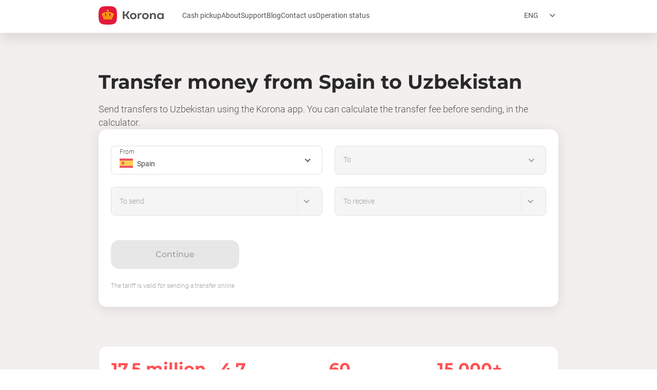

--- FILE ---
content_type: text/html
request_url: https://koronapay.com/transfers/europe/en/landing/es-uz/
body_size: 34085
content:
<!DOCTYPE html><html prefix="og: http://ogp.me/ns#" lang="en"><head><meta charSet="utf-8"/><meta http-equiv="x-ua-compatible" content="ie=edge"/><meta name="viewport" content="width=device-width, initial-scale=1, shrink-to-fit=no"/><meta name="generator" content="Gatsby"/><meta name="description" content="KoronaPay international money transfers. Send money online from Spain to Uzbekistan." data-gatsby-head="true"/><meta property="og:title" content="Transfer money from Spain to Uzbekistan" data-gatsby-head="true"/><meta property="og:description" content="KoronaPay international money transfers. Send money online from Spain to Uzbekistan." data-gatsby-head="true"/><meta property="og:url" content="https://koronapay.com/transfers/europe/en/landing/es-uz/" data-gatsby-head="true"/><meta property="og:type" content="website" data-gatsby-head="true"/><meta property="og:site_name" content="KoronaPay" data-gatsby-head="true"/><meta name="theme-color" content="#f5f5f5"/><link data-identity="gatsby-global-css" href="/transfers/europe/component---src-templates-landing-index-en-tsx.d65898a61300db1ebf89.css" rel="stylesheet" type="text/css"/><title data-gatsby-head="true">Transfer money from Spain to Uzbekistan</title><link rel="canonical" href="https://koronapay.com/transfers/europe/en/landing/es-uz/" data-gatsby-head="true"/><script type="application/ld+json" data-gatsby-head="true">{"@context":"https://schema.org","@type":"Organization","name":"KoronaPay","alternateName":"KoronaPay Europe","url":"https://koronapay.com/transfers/europe/","logo":"https://koronapay.com/transfers/europe/images/logo.png","contactPoint":[{"@type":"ContactPoint","telephone":"+7 (495) 222 33 20","contactType":"customer service","availableLanguage":["English","Russian"]},{"@type":"ContactPoint","telephone":"+ 7 (495) 96 00 555","contactType":"customer service","availableLanguage":["English","Russian"]},{"@type":"ContactPoint","telephone":"+49 1573 5999799","contactType":"customer service","availableLanguage":["English","Russian"]},{"@type":"ContactPoint","telephone":"+372 609 3024","contactType":"customer service","areaServed":"EE","availableLanguage":["English","Russian"]},{"@type":"ContactPoint","telephone":"+420 910 880 878","contactType":"customer service","areaServed":"CZ","availableLanguage":["English","Russian"]},{"@type":"ContactPoint","telephone":"+358 45 4900099","contactType":"customer service","areaServed":"FI","availableLanguage":["English","Russian"]},{"@type":"ContactPoint","telephone":"+46 10 551 35 15","contactType":"customer service","areaServed":"SE","availableLanguage":["English","Russian"]},{"@type":"ContactPoint","telephone":"+44 7480 802011","contactType":"customer service","areaServed":"GB","availableLanguage":["English","Russian"]},{"@type":"ContactPoint","telephone":"+34 955 25 9941","contactType":"customer service","areaServed":"ES","availableLanguage":["English","Russian"]},{"@type":"ContactPoint","telephone":"+40 3717 01387","contactType":"customer service","areaServed":"RO","availableLanguage":["English","Russian","Romania"]}],"sameAs":["https://www.facebook.com/koronapay.europe/","https://www.instagram.com/koronapay.europe/","https://www.youtube.com/channel/UCDf2lXfBXMHpm7Bfng6UXYQ","https://vk.com/koronapay.europe","https://ok.ru/koronapay.europe"]}</script><script type="application/ld+json" data-gatsby-head="true">{"@context":"https://schema.org","@type":"FinancialService","name":"KoronaPay Europe","url":"https://koronapay.com/transfers/europe/","logo":"https://koronapay.com/transfers/europe/images/logo.png","brand":"KoronaPay","email":"help@koronapay.eu","telephone":"+49 1573 5999799","feesAndCommissionsSpecification":"https://koronapay.com/static/transfers/europe/documents/Terms_and_Conditions.pdf"}</script><script type="application/ld+json" data-gatsby-head="true">{"@context":"https://schema.org","@type":"BreadcrumbList","itemListElement":[{"@type":"ListItem","position":1,"name":"Transfer money from Spain to Uzbekistan","item":"https://koronapay.com/transfers/europe/landing/en/es-uz"}]}</script><script type="application/ld+json" data-gatsby-head="true">{"@context":"https://schema.org","@type":"FAQPage","mainEntity":[{"@type":"Question","name":"How to pick up a cash transfer in Uzbekistan","acceptedAnswer":{"@type":"Answer","text":"You can receive a money transfer in cash at the offices of Korona partners. The recipient is required to present an identity document and give the transfer number."}},{"@type":"Question","name":"How do I send money from Spain","acceptedAnswer":{"@type":"Answer","text":"Select the destination country, specify the method of receiving the transfer and the transfer amount, select the sending and receiving currencies, as well as the payment method. Next, you need to select the recipient and specify their details. Then verify the data and send the transfer."}},{"@type":"Question","name":"What is the fee for a transfer from Spain to Uzbekistan","acceptedAnswer":{"@type":"Answer","text":" A fixed fee of 0.95 EUR (or its equivalent in another currency) applies to online transfers from Spain to Uzbekistan when the currencies differ. You can calculate the exchange rate before sending the transfer using the calculator on our website or in the Korona app. For euro-euro transfers, a 0.9% fee is charged."}},{"@type":"Question","name":"How long does it take to transfer from  Spain to Uzbekistan","acceptedAnswer":{"@type":"Answer","text":"Most card transfers via the KoronaPay system are instant. However, the speed of the transfer depends on various factors, including the processing time of incoming payments by the partner bank or cash pick-up point. For transfers with cash pick-up, money is available immediately after sending at one of more than 50,000 partner points."}}]}</script><script type="application/ld+json" data-gatsby-head="true">{"@context":"https://schema.org","@type":"SoftwareApplication","name":"KoronaPay Money Transfers","image":"https://play-lh.googleusercontent.com/Gvgk4BdBmxj7PM4JF1mdOG0XTzu0kludeL18TqDeekafZOus9yUU5P1c3Zqt9vyoJTA","url":"http://app.appsflyer.com/ru.tsk.ftc.bender.qpay/?pid=koronapay-eu-en&c=direct-site&af_channel=site","description":"Send and receive money transfers in the KoronaPay mobile app. To send a transfer, you only need a bank card and internet access. You can receive a transfer in cash at Zolotaya Korona service points or credit it to the card immediately in the application. In the KoronaPay mobile app, you can find the nearest Zolotaya Korona service point, view your transfer history, and quickly repeat the transfer, see the current transfer status, ask support a question.","operatingSystem":"ANDROID","applicationCategory":"Finance","contentRating":"3+","datePublished":"2016-07-07","downloadUrl":"http://app.appsflyer.com/ru.tsk.ftc.bender.qpay/?pid=koronapay-eu-en&c=direct-site&af_channel=site","screenshot":["https://play-lh.googleusercontent.com/X7E3PDZdArQ9-cc5bf1KHSdn3HLitdjg7yslAytc8lMzFUeyAjSgptW1CVIz311VvWs=w526-h296-rw","https://play-lh.googleusercontent.com/_qIuuw91BXrfZELsKIuKgznwSzHkqW3RhRKaEBVOWqRJiLPb2Ka0Pxjn6nwNLBRuMPY=w526-h296-rw","https://play-lh.googleusercontent.com/rxOpvJxzJleErZalnVw9HjVLY7l2k2GKF0FyWLALpBCTZcp0IKsaHgxEnQvDm0ChrLs=w526-h296-rw","https://play-lh.googleusercontent.com/zLpmyUlP670D19qJcJw1kMX0ctMihlSSnPn139RKhb0rY7u9WD2X1WzPtj2xBbE2DLw=w526-h296-rw","https://play-lh.googleusercontent.com/BHBKdqfdZux4ual2aeTYINN8w-bk3Id49S2jzT8D7dbA2SQoUXiFjPH76wUQrfP_Bbo=w526-h296-rw","https://play-lh.googleusercontent.com/1TdThBO5dGfy0IJOi0Y4YDZvsaZMj_FyHvZtSX9xOXxUqu9YcH8k_JKWe2fBdunJKOI=w526-h296-rw","https://play-lh.googleusercontent.com/lPqmnt_WvW2cSMBZp_tKgYQX8_yrL5CPHjWo4kc08UuMihnpMqzAwbGzc2I0O9bEzQ=w526-h296-rw"],"author":{"@type":"Organization","name":"KoronaPay","url":"https://koronapay.com/"},"aggregateRating":{"@type":"AggregateRating","ratingValue":"4.5","bestRating":"5","ratingCount":"27731"},"offers":[{"@type":"Offer","price":"0","category":"free"}]}</script><script type="application/ld+json" data-gatsby-head="true">{"@context":"https://schema.org","@type":"SoftwareApplication","name":"KoronaPay Money Transfers","image":"https://is2-ssl.mzstatic.com/image/thumb/Purple122/v4/6f/6f/1f/6f6f1f01-897f-7384-9d0a-c9746936e264/AppIcon-PUB-0-0-1x_U007emarketing-0-0-0-6-0-0-sRGB-0-0-0-GLES2_U002c0-512MB-85-220-0-0.png/1200x630wa.png","url":"http://app.appsflyer.com/1117334497/?pid=koronapay-eu-en&c=direct-site&af_channel=site","description":"Send and receive money transfers in the KoronaPay mobile app. To send a transfer, you only need a bank card and internet access. You can receive a transfer in cash at Zolotaya Korona service points or credit it to the card immediately in the application. In the KoronaPay mobile app, you can find the nearest Zolotaya Korona service point, view your transfer history, and quickly repeat the transfer, see the current transfer status, ask support a question.","operatingSystem":"IOS","applicationCategory":"Finance","contentRating":"4+","datePublished":"2016-07-07","downloadUrl":"http://app.appsflyer.com/1117334497/?pid=koronapay-eu-en&c=direct-site&af_channel=site","screenshot":["https://is4-ssl.mzstatic.com/image/thumb/PurpleSource112/v4/4b/51/a4/4b51a427-f42a-694c-741d-9bf964d51631/65eb37dc-4045-4a6d-83eb-4ba5ac62169d_1.png/300x0w.jpg","https://is1-ssl.mzstatic.com/image/thumb/PurpleSource112/v4/84/da/49/84da4973-3824-ec85-3e04-e9b82e05c0cd/d42f73ad-7849-4b34-8c4c-5b1c27e2b914_2.png/300x0w.jpg","https://is5-ssl.mzstatic.com/image/thumb/PurpleSource122/v4/92/c9/43/92c943ca-43e7-b2b0-60f8-29b9457ccb28/128c778b-a2ae-4ab6-9cd0-e06c90b1d33a_3.png/300x0w.jpg","https://is4-ssl.mzstatic.com/image/thumb/PurpleSource122/v4/9d/b5/49/9db5493b-2750-88bd-8111-e015da476874/b1d550dd-04c5-4f01-8af4-895dd7f44e2c_4.png/300x0w.jpg","https://is4-ssl.mzstatic.com/image/thumb/PurpleSource122/v4/45/7e/2c/457e2c8a-8113-7d34-5f3a-ac852aad63f5/75c6e73c-29ee-4ac8-8a68-8171992b0e1f_5.png/300x0w.jpg","https://is5-ssl.mzstatic.com/image/thumb/PurpleSource122/v4/e7/3c/78/e73c78f4-21d5-450a-2c4f-9b69c360ac8d/cc89941c-055b-458d-847b-a836876ee13f_6.png/300x0w.jpg","https://is4-ssl.mzstatic.com/image/thumb/PurpleSource112/v4/82/59/dc/8259dc2c-2fdd-8cdf-5256-5f0706aff521/4097de87-621b-4890-b9dd-9fe49deff27b_7.png/300x0w.jpg","https://is2-ssl.mzstatic.com/image/thumb/Purple122/v4/6f/6f/1f/6f6f1f01-897f-7384-9d0a-c9746936e264/AppIcon-PUB-0-0-1x_U007emarketing-0-0-0-6-0-0-sRGB-0-0-0-GLES2_U002c0-512MB-85-220-0-0.png/1200x630wa.png"],"author":{"@type":"Organization","name":"KoronaPay","url":"https://koronapay.com/"},"aggregateRating":{"@type":"AggregateRating","ratingValue":"4.5","bestRating":"5","ratingCount":"27731"},"offers":[{"@type":"Offer","price":"0","category":"free"}]}</script><script type="application/ld+json" data-gatsby-head="true">{"@context":"https://schema.org","@type":"HowTo","name":"Transfer money from Spain to Uzbekistan","step":[{"@type":"HowToStep","text":"Click «Send transfer», choose the recipient’s country, currency, and amount of the transfer","name":"Select the country and enter the amount of transfer","image":"https://koronapay.com/transfers/europe/transfers/europe/static/92c8a8f653a192b678e551f8c598c5bd/home_en_9533920b60.png"},{"@type":"HowToStep","text":"Choose the sending method if you see the options in the app. Enter the recipient’s and sender’s personal information as it is written in the passport","name":"Fill in the recipient and sender details","image":"https://koronapay.com/transfers/europe/transfers/europe/static/ccab6bb90f0e2bdfc674708847283bf8/2_6498463c73.png"},{"@type":"HowToStep","text":"Pay for the transfer using a card or a bank account","name":"Check the details","image":"https://koronapay.com/transfers/europe/transfers/europe/static/f6bcfe8a62d9fc43cfac73e711b8807c/check_en_0c19f08a74.png"}]}</script><link rel="alternate" href="https://koronapay.com/transfers/europe/landing/es-uz/" hrefLang="ru" data-gatsby-head="true"/><link rel="alternate" href="https://koronapay.com/transfers/europe/en/landing/es-uz/" hrefLang="en" data-gatsby-head="true"/><link rel="alternate" href="https://koronapay.com/transfers/europe/ro/landing/es-uz/" hrefLang="ro" data-gatsby-head="true"/><link rel="alternate" href="https://koronapay.com/transfers/europe/ua/landing/es-uz/" hrefLang="uk" data-gatsby-head="true"/><link rel="alternate" href="https://koronapay.com/transfers/europe/de/landing/es-uz/" hrefLang="de" data-gatsby-head="true"/><link rel="sitemap" type="application/xml" href="/transfers/europe/sitemap-index.xml"/><link rel="icon" href="/transfers/europe/favicon-32x32.png?v=f1f3ce88dc84799f62248fb1897d291c" type="image/png"/><link rel="manifest" href="/transfers/europe/manifest.webmanifest" crossorigin="anonymous"/><link rel="apple-touch-icon" sizes="48x48" href="/transfers/europe/icons/icon-48x48.png?v=f1f3ce88dc84799f62248fb1897d291c"/><link rel="apple-touch-icon" sizes="72x72" href="/transfers/europe/icons/icon-72x72.png?v=f1f3ce88dc84799f62248fb1897d291c"/><link rel="apple-touch-icon" sizes="96x96" href="/transfers/europe/icons/icon-96x96.png?v=f1f3ce88dc84799f62248fb1897d291c"/><link rel="apple-touch-icon" sizes="144x144" href="/transfers/europe/icons/icon-144x144.png?v=f1f3ce88dc84799f62248fb1897d291c"/><link rel="apple-touch-icon" sizes="192x192" href="/transfers/europe/icons/icon-192x192.png?v=f1f3ce88dc84799f62248fb1897d291c"/><link rel="apple-touch-icon" sizes="256x256" href="/transfers/europe/icons/icon-256x256.png?v=f1f3ce88dc84799f62248fb1897d291c"/><link rel="apple-touch-icon" sizes="384x384" href="/transfers/europe/icons/icon-384x384.png?v=f1f3ce88dc84799f62248fb1897d291c"/><link rel="apple-touch-icon" sizes="512x512" href="/transfers/europe/icons/icon-512x512.png?v=f1f3ce88dc84799f62248fb1897d291c"/><script>(function(w,d,s,l,i){w[l]=w[l]||[];w[l].push({'gtm.start': new Date().getTime(),event:'gtm.js'});var f=d.getElementsByTagName(s)[0], j=d.createElement(s),dl=l!='dataLayer'?'&l='+l:'';j.async=true;j.src= 'https://www.googletagmanager.com/gtm.js?id='+i+dl+'';f.parentNode.insertBefore(j,f); })(window,document,'script','dataLayer', 'GTM-MCGQ4GR');</script></head><body><noscript><iframe src="https://www.googletagmanager.com/ns.html?id=GTM-MCGQ4GR" height="0" width="0" style="display: none; visibility: hidden" aria-hidden="true"></iframe></noscript><div id="___gatsby"><div style="outline:none" tabindex="-1" id="gatsby-focus-wrapper"><div class="page"><header class="Header-module--header--DZ2YY"><div class="container_section"><div class="Header-module--header_container--RlMQz"><div class="Navigation-module--container--gVNII"><button type="button" aria-label="Open menu" class="Navigation-module--burger--Mvi6V"><span></span></button><nav class="Navigation-module--navigation--RQcla"><ul class="Navigation-module--links_list--qMGk2"><li><a title="Cash pickup" class="Navigation-module--link--qpASQ" href="/transfers/europe/en/agents/">Cash pickup</a></li><li><a title="About" class="Navigation-module--link--qpASQ" href="/transfers/europe/en/about/">About</a></li><li><a title="Support" class="Navigation-module--link--qpASQ" href="/transfers/europe/en/help/">Support</a></li><li><a title="Blog" class="Navigation-module--link--qpASQ" href="/transfers/europe/en/blog/">Blog</a></li><li><a title="Contact us" class="Navigation-module--link--qpASQ" href="/transfers/europe/en/contacts/">Contact us</a></li><li class="Navigation-module--check_status_link--fxUPA"><a title="Operation status" class="Navigation-module--link--qpASQ" href="/transfers/europe/en/check-status/">Operation status</a></li></ul></nav><div class="Navigation-module--overlay--dMU+v"></div></div><div class="Logo-module--logo_container--yrvcP"><a href="/transfers/europe/en/" aria-label="title_koronopay" class="Logo-module--logo--PKI27"><svg width="127" height="36" viewBox="0 0 127 36" fill="none" xmlns="http://www.w3.org/2000/svg"><g clip-path="url(#clip0_12014_39114)"><path d="M25.98 35.56c-5.31.6-10.62.58-15.92 0-5.67-.63-8.98-3.94-9.6-9.6a71.9 71.9 0 0 1 0-15.92c.63-5.66 3.94-8.97 9.6-9.6 5.3-.58 10.61-.6 15.92 0 5.65.63 8.96 3.94 9.6 9.6.6 5.3.57 10.61 0 15.92-.62 5.66-3.94 8.97-9.6 9.6Z" fill="#E31A3C"></path><path fill-rule="evenodd" clip-rule="evenodd" d="M9.79 25.59h16.5v-1.86H9.8v1.86Zm8.2-19.02 2.2 2.08-2.2 2.04-2.14-2.04 2.14-2.08Zm11.56 8.93a18.09 18.09 0 0 0-11-4.1v11.54h4.01c.7 0 .93-.62.93-.62l2.94-6.73c.28.18.56.36.8.54l-3 6.8h2.1l3.22-7.43Zm-9.04 5.75v-7.82c1.5.22 2.9.66 4.24 1.28L22 20.99c-.1.22-.25.26-.46.26H20.5ZM6.48 15.5a18.2 18.2 0 0 1 11-4.1v11.54h-4c-.7 0-.94-.62-.94-.62L9.6 15.59c-.28.18-.56.36-.8.54l3.04 6.8H9.69L6.48 15.5Zm9.04 5.75v-7.82c-1.5.22-2.89.66-4.2 1.28l2.71 6.28c.1.22.27.26.47.26h1.02Z" fill="#FECC00"></path><path fill-rule="evenodd" clip-rule="evenodd" d="m61.12 25.08-5.29-7.8L60.65 10h-3.71l-3.82 6.17h-2.5V10h-3.25v15.08h3.25V18.7h2.59l4.09 6.38h3.82Zm59.48-2.18a3.39 3.39 0 0 1-3.45-3.5 3.38 3.38 0 0 1 3.44-3.49c1.99 0 3.34 1.54 3.34 3.5 0 1.98-1.35 3.48-3.34 3.48Zm4.25-9.18-.76 1.5a5.36 5.36 0 0 0-4.07-1.88c-3.55 0-5.98 2.53-5.98 6.05s2.42 6.1 5.98 6.1c1.8 0 3.09-.77 4.1-1.87l.7 1.44h2.1V13.72h-2.07Zm-22.75.01h-2.03v11.35h3.1V19.1c0-1.77 1.09-3.18 2.93-3.18 1.65 0 2.45 1.3 2.45 2.81v6.34h3.1V18c0-2.67-1.67-4.65-4.42-4.65-2.14 0-2.97.53-4.31 2.02l-.83-1.65ZM87.96 19.4c0-1.95 1.36-3.43 3.34-3.43 1.98 0 3.34 1.49 3.34 3.43 0 1.96-1.36 3.44-3.34 3.44-1.98 0-3.34-1.48-3.34-3.44Zm3.34 6.09c3.59 0 6.44-2.4 6.44-6.09 0-3.7-2.85-6.08-6.44-6.08-3.6 0-6.43 2.37-6.43 6.08 0 3.7 2.84 6.09 6.43 6.09ZM78.17 13.73h-1.9v11.35h3.1v-5.8c0-3.05 2.26-3.2 4.53-3.2v-2.7c-2.3.16-3.2.12-4.86 2.04l-.87-1.69ZM64.3 19.4c0-1.95 1.36-3.43 3.34-3.43 1.98 0 3.34 1.49 3.34 3.43 0 1.96-1.35 3.44-3.34 3.44-1.98 0-3.33-1.48-3.33-3.44Zm3.34 6.09c3.6 0 6.44-2.4 6.44-6.09 0-3.7-2.84-6.08-6.44-6.08-3.6 0-6.43 2.37-6.43 6.08 0 3.7 2.84 6.09 6.43 6.09Z" fill="#515252"></path></g><defs><clipPath id="clip0_12014_39114"><path fill="#fff" d="M0 0h126.93v36H0z"></path></clipPath></defs></svg></a></div><div class=""><button type="button" title="Open the language selection menu" aria-label="Open the language selection menu" class="LanguageSelect-module--language_dropdown_button--xwhNP"><span class="body-small-regular" data-testid="typography-container">ENG</span></button><div class="LanguageDropdown-module--container--lEmzj"><div class="LanguageDropdown-module--content--jegIQ"><h4 class="subtitle-2-regular LanguageDropdown-module--title--lEPT4" data-testid="typography-container">Select language</h4><ul class="LanguageDropdown-module--languages_list--t46Nx"><li><a class="LanguageDropdown-module--language--YOYpb" id="clickable-button-changeLanguage-ru" href="/transfers/europe/landing/es-uz/"><span class="body-main-regular" data-testid="typography-container">RUS</span></a></li><li><a aria-current="page" class="LanguageDropdown-module--language--YOYpb LanguageDropdown-module--active--2j-np" id="clickable-button-changeLanguage-en" href="/transfers/europe/en/landing/es-uz/"><span class="body-main-regular" data-testid="typography-container">ENG</span></a></li><li><a class="LanguageDropdown-module--language--YOYpb" id="clickable-button-changeLanguage-ro" href="/transfers/europe/ro/landing/es-uz/"><span class="body-main-regular" data-testid="typography-container">RON</span></a></li><li><a class="LanguageDropdown-module--language--YOYpb" id="clickable-button-changeLanguage-de" href="/transfers/europe/de/landing/es-uz/"><span class="body-main-regular" data-testid="typography-container">DEU</span></a></li></ul><button aria-label="Close" type="button" class="LanguageDropdown-module--close--T2iRq"></button></div><div class="LanguageDropdown-module--overlay--Dpfh1"></div></div></div></div></div></header><main><section class="BannerSection-module--section--Fqhgh"><div class="BannerSection-module--banner--sJqP2"></div><div class="container_section"><div class="BannerSection-module--content--DQv2G"><div><h1 class="title-1-secondary-bold BannerSection-module--title--P8mSJ" data-testid="typography-container">Transfer money from  Spain to Uzbekistan</h1><p class="subtitle-2-light BannerSection-module--subtitle--A1e3k" data-testid="typography-container">Send transfers to Uzbekistan using the Korona app. You can calculate the
transfer fee before sending, in the calculator.</p></div><form class="Calculator-module--container--QvBEu"><div class="Calculator-module--row--mnzfx"><div class="SelectLoading-module--container--eKkgB skeleton" data-testid="selectLoading-container"></div><div class="SelectLoading-module--container--eKkgB skeleton" data-testid="selectLoading-container"></div></div><div class="Calculator-module--row--mnzfx"><div class="InputWithSelectLoading-module--container--CN7q6 skeleton" data-testid="inputWithSelectLoading-container"></div><div class="InputWithSelectLoading-module--container--CN7q6 skeleton" data-testid="inputWithSelectLoading-container"></div></div><div class="Calculator-module--row_button--bg7lU"><button type="submit" disabled="" class="Button-module--contained--xbYt1 Button-module--medium--ll9FW Button-module--disabled--hn0VZ" data-testid="button-container"><span class="button-text-medium Button-module--button_text--niHT3" data-testid="button-label">Continue</span></button></div><div class="body-extraSmall-light Calculator-module--legal--lRV5N">The tariff is valid for sending a transfer online</div></form></div></div></section><section class="AdvantagesSection-module--section--qOXGy"><div class="container_section"><div class="AdvantagesSection-module--advantages_container--ohv7g"><div class="AdvantagesSection-module--advantage--TS1vr"><div class="title-2-bold AdvantagesSection-module--advantage_title--URatn" data-testid="typography-container">17.5 million</div><p class="body-main-light AdvantagesSection-module--advantage_subtitle--zV8AS" data-testid="typography-container">Users trust us</p></div><div class="AdvantagesSection-module--advantage--TS1vr"><div class="title-2-bold AdvantagesSection-module--advantage_title--URatn" data-testid="typography-container">4,7</div><p class="body-main-light AdvantagesSection-module--advantage_subtitle--zV8AS" data-testid="typography-container">Average rating in the AppStore and GooglePlay</p></div><div class="AdvantagesSection-module--advantage--TS1vr"><div class="title-2-bold AdvantagesSection-module--advantage_title--URatn" data-testid="typography-container">60</div><p class="body-main-light AdvantagesSection-module--advantage_subtitle--zV8AS" data-testid="typography-container"> Countries worldwide</p></div><div class="AdvantagesSection-module--advantage--TS1vr"><div class="title-2-bold AdvantagesSection-module--advantage_title--URatn" data-testid="typography-container">15 000+</div><p class="body-main-light AdvantagesSection-module--advantage_subtitle--zV8AS" data-testid="typography-container">Service points</p></div></div></div></section><section class="HowSendTransferSection-module--section--+ttYa"><div class="container_section"><h2 class="title-2-bold" data-testid="typography-container">How to send a transfer from Spain to Uzbekistan</h2><div class="MobileHowSendTransfer-module--content--au+5q"><div class="swiper"><div class="swiper-wrapper"><div class="swiper-slide"><img class="MobileHowSendTransfer-module--img--lJPJ6" loading="lazy" src="/transfers/europe/static/92c8a8f653a192b678e551f8c598c5bd/home_en_9533920b60.png" alt="The main screen of the Korona app"/><div class="MobileHowSendTransfer-module--option--XjUSC"><span class="body_small_light H-n-WqyG">1</span><div><span class="body_main_regular dVCsr7jO">Select the country and enter the amount of transfer</span><p class="body_main_light VQ2JQphd">Click «Send transfer», choose the recipient’s country, currency, and amount of the transfer</p></div></div></div><div class="swiper-slide"><img class="MobileHowSendTransfer-module--img--lJPJ6" loading="lazy" src="/transfers/europe/static/ccab6bb90f0e2bdfc674708847283bf8/2_6498463c73.png" alt="Methods of receiving a transfer in the Korona application"/><div class="MobileHowSendTransfer-module--option--XjUSC"><span class="body_small_light H-n-WqyG">2</span><div><span class="body_main_regular dVCsr7jO">Fill in the recipient and sender details</span><p class="body_main_light VQ2JQphd">Choose the sending method if you see the options in the app. Enter the recipient’s and sender’s personal information as it is written in the passport</p></div></div></div><div class="swiper-slide"><img class="MobileHowSendTransfer-module--img--lJPJ6" loading="lazy" src="/transfers/europe/static/f6bcfe8a62d9fc43cfac73e711b8807c/check_en_0c19f08a74.png" alt="Payment methods for transfers in the Korona app"/><div class="MobileHowSendTransfer-module--option--XjUSC"><span class="body_small_light H-n-WqyG">3</span><div><span class="body_main_regular dVCsr7jO">Check the details</span><p class="body_main_light VQ2JQphd">Pay for the transfer using a card or a bank account</p></div></div></div></div><div class="swiper-button-prev"></div><div class="swiper-button-next"></div></div><div class="MobileHowSendTransfer-module--container_play_button--u6z+u"><button type="button" class="PlayButton-module--button--buTqg" data-testid="playButton-container"><span class="PlayButton-module--button_text--gZ42i" data-testid="playButton-text">How does it work?</span></button></div></div><div class="NoMobileHowSendTransfer-module--content--S7eLq"><div class="NoMobileHowSendTransfer-module--container_list--FWbSn"><ol aria-label="How to send a transfer from Spain to Uzbekistan" role="listbox"><li class="M9dX29OY YBvuDLCE" id="section_howSendTransfer_firstStep" role="option" tabindex="0" aria-selected="true"><span class="body_small_light H-n-WqyG qCxSNikL">1</span><div><span class="body_main_regular dVCsr7jO">Select the country and enter the amount of transfer</span><p class="body_main_light VQ2JQphd">Click «Send transfer», choose the recipient’s country, currency, and amount of the transfer</p></div></li><li class="M9dX29OY" id="section_howSendTransfer_secondStep" role="option" tabindex="0" aria-selected="false"><span class="body_small_light H-n-WqyG">2</span><div><span class="body_main_regular dVCsr7jO">Fill in the recipient and sender details</span><p class="body_main_light VQ2JQphd">Choose the sending method if you see the options in the app. Enter the recipient’s and sender’s personal information as it is written in the passport</p></div></li><li class="M9dX29OY" id="section_howSendTransfer_thirdStep" role="option" tabindex="0" aria-selected="false"><span class="body_small_light H-n-WqyG">3</span><div><span class="body_main_regular dVCsr7jO">Check the details</span><p class="body_main_light VQ2JQphd">Pay for the transfer using a card or a bank account</p></div></li></ol><button type="button" class="PlayButton-module--button--buTqg" data-testid="playButton-container"><span class="PlayButton-module--button_text--gZ42i" data-testid="playButton-text">How does it work?</span></button></div><img class="NoMobileHowSendTransfer-module--img--O+1j6" loading="lazy" src="/transfers/europe/static/92c8a8f653a192b678e551f8c598c5bd/home_en_9533920b60.png" alt="The main screen of the Korona app"/></div></div></section><section class="HowReceiveTransferSection-module--section--eJ0aH"><div class="container_section"><h2 class="title-2-bold" data-testid="typography-container">How to receive a transfer in Uzbekistan</h2><div class="HowReceiveTransferSection-module--container_cards--JAU4P"><div class="Card-module--large--OsvsB CashAndCardReceiveTransfer-module--card_item--CpHnt" data-testid="card-container"><h3 class="title-3-bold" data-testid="card-title">In cash at agent locations</h3><div class="body-main-light" data-testid="card-description">The recipient will decide whether to receive money in one of the 50,000+ service points or just using a bank card. You can see the addresses of service points on the map<div class="CashAndCardReceiveTransfer-module--container_button--bNcEw"><a class="WZ-w7i9n JzkPD0E2" type="button" href="/transfers/europe/en/agents/"><span class="button_text_medium">Choose point</span></a></div></div></div><div class="Card-module--large--OsvsB CashAndCardReceiveTransfer-module--card_item--CpHnt" data-testid="card-container"><h3 class="title-3-bold" data-testid="card-title">To a bank card</h3><div class="body-main-light" data-testid="card-description">The money will be sent to the recipient&#x27;s card within a few minutes. Humo, Uzcard are suitable for UZS (Uzbekistani sum) transfers. Visa, Mastercard, Maestro cards are suitable for USD (United States dollar) transfers.</div></div></div></div></section><section class="WithAppYouCanSection-module--section--TmcMF"><div class="container_section"><div class="WithAppYouCanSection-module--container_order--lv-4v"><div class="WithAppYouCanSection-module--section_title--R9d7r"><div class="WithAppYouCanSection-module--logo--hfSt5"></div><h2 class="title-2-bold" data-testid="typography-container">Using the Korona app you can</h2></div><div class="WithAppYouCanSection-module--possibilities_container--fqjxs"><div class="WithAppYouCanSection-module--possibility--ggaw3"><p class="subtitle-2-light WithAppYouCanSection-module--possibility_text--K6sLw" data-testid="typography-container">Transfer money at good rates</p><div class="WithAppYouCanSection-module--possibility_mobile_image--Vyqq2"><img loading="lazy" src="/transfers/europe/static/d6cb834f3fe9188347b88537d7b5262a/calculator_en_66c7cf0aed.png" alt="Favorable rates for transfers in the Korona application"/></div></div><div class="WithAppYouCanSection-module--possibility--ggaw3"><p class="subtitle-2-light WithAppYouCanSection-module--possibility_text--K6sLw" data-testid="typography-container">Pay for the transfer using a card or a bank account</p><div class="WithAppYouCanSection-module--possibility_mobile_image--Vyqq2"><img loading="lazy" src="/transfers/europe/static/d4e248b693e128c0a4dfdfe9a1bea1f7/calculator_en2_cbc2c2de7c.png" alt="Payment methods for transfers in the Korona app"/></div></div><div class="WithAppYouCanSection-module--possibility--ggaw3"><p class="subtitle-2-light WithAppYouCanSection-module--possibility_text--K6sLw" data-testid="typography-container">Monitor transfer limits and status</p><div class="WithAppYouCanSection-module--possibility_mobile_image--Vyqq2"><img loading="lazy" src="/transfers/europe/static/95b70e25da818aacbf60484d24e53537/eng_6_90df40c13a.jpg" alt="Transfer limits in the Korona app"/></div></div><div class="WithAppYouCanSection-module--possibility--ggaw3"><p class="subtitle-2-light WithAppYouCanSection-module--possibility_text--K6sLw" data-testid="typography-container">Contact support with any questions</p><div class="WithAppYouCanSection-module--possibility_mobile_image--Vyqq2"><img loading="lazy" src="/transfers/europe/static/8827c28f60c05119291deb8df719e66b/EN_067ac9f705.png" alt="Chat with support in the Korona app"/></div></div></div><div class="WithAppYouCanSection-module--possibilities_mobile_container--0BqaS"><div class="WithAppYouCanSection-module--possibility_mobile--BzZX6"><div class="WithAppYouCanSection-module--possibility_mobile_text--5B8SV"><span class="body-small-light WithAppYouCanSection-module--possibility_number--OnsLU">1</span><p class="subtitle-2-light" data-testid="typography-container">Transfer money at good rates</p></div><div class="WithAppYouCanSection-module--possibility_mobile_image--Vyqq2"><img loading="lazy" src="/transfers/europe/static/d6cb834f3fe9188347b88537d7b5262a/calculator_en_66c7cf0aed.png" alt="Favorable rates for transfers in the Korona application"/></div></div><div class="WithAppYouCanSection-module--possibility_mobile--BzZX6"><div class="WithAppYouCanSection-module--possibility_mobile_text--5B8SV"><span class="body-small-light WithAppYouCanSection-module--possibility_number--OnsLU">2</span><p class="subtitle-2-light" data-testid="typography-container">Pay for the transfer using a card or a bank account</p></div><div class="WithAppYouCanSection-module--possibility_mobile_image--Vyqq2"><img loading="lazy" src="/transfers/europe/static/d4e248b693e128c0a4dfdfe9a1bea1f7/calculator_en2_cbc2c2de7c.png" alt="Payment methods for transfers in the Korona app"/></div></div><div class="WithAppYouCanSection-module--possibility_mobile--BzZX6"><div class="WithAppYouCanSection-module--possibility_mobile_text--5B8SV"><span class="body-small-light WithAppYouCanSection-module--possibility_number--OnsLU">3</span><p class="subtitle-2-light" data-testid="typography-container">Monitor transfer limits and status</p></div><div class="WithAppYouCanSection-module--possibility_mobile_image--Vyqq2"><img loading="lazy" src="/transfers/europe/static/95b70e25da818aacbf60484d24e53537/eng_6_90df40c13a.jpg" alt="Transfer limits in the Korona app"/></div></div><div class="WithAppYouCanSection-module--possibility_mobile--BzZX6"><div class="WithAppYouCanSection-module--possibility_mobile_text--5B8SV"><span class="body-small-light WithAppYouCanSection-module--possibility_number--OnsLU">4</span><p class="subtitle-2-light" data-testid="typography-container">Contact support with any questions</p></div><div class="WithAppYouCanSection-module--possibility_mobile_image--Vyqq2"><img loading="lazy" src="/transfers/europe/static/8827c28f60c05119291deb8df719e66b/EN_067ac9f705.png" alt="Chat with support in the Korona app"/></div></div></div><div class="WithAppYouCanSection-module--markets_container--E6Jtu"></div></div></div></section><section class="AboutKoronaPaySection-module--section--F2vM3"><div class="container_section"><h2 class="title-2-bold" data-testid="typography-container">About KoronaPay</h2><div class="AboutKoronaPaySection-module--container_cards--Rv+Y1"><div class="Card-module--large--OsvsB AboutKoronaPaySection-module--card_item--oGJtI" data-testid="card-container"><div class="Card-module--icon--jdIFa" data-testid="card-startIcon"><svg width="40" height="40" viewBox="0 0 40 40" fill="none" xmlns="http://www.w3.org/2000/svg"><path d="M32 18c0 4.5-2.5 8.4-6.1 10.5-1.4.8-2.7 1.6-3.7 2.8L20.8 33c-.4.5-1.2.5-1.6 0l-1.4-1.8c-1-1.2-2.3-2-3.7-2.8C10.5 26.4 8 22.5 8 18c0-6.6 5.4-12 12-12s12 5.4 12 12Zm-12 5c2.8 0 5-2.2 5-5s-2.2-5-5-5-5 2.2-5 5 2.2 5 5 5Z" fill="url(#paint0_linear_4256_82206)"></path><defs><linearGradient id="paint0_linear_4256_82206" x1="20" y1="6" x2="20" y2="33.38" gradientUnits="userSpaceOnUse"><stop stop-color="#ADE3FA"></stop><stop offset="1" stop-color="#4886E8"></stop></linearGradient></defs></svg></div><h3 class="title-3-bold" data-testid="card-title">50,000 service points</h3><div class="body-main-light" data-testid="card-description">Participants and partners of the service are banks, postal operators and agents in 50 countries</div></div><div class="Card-module--large--OsvsB AboutKoronaPaySection-module--card_item--oGJtI" data-testid="card-container"><div class="Card-module--icon--jdIFa" data-testid="card-startIcon"><svg width="40" height="40" viewBox="0 0 40 40" fill="none" xmlns="http://www.w3.org/2000/svg"><path d="M10 13c0-.6.4-1 1-1h18c.6 0 1 .4 1 1v10c0 .6-.4 1-1 1H11c-.6 0-1-.4-1-1V13Z" fill="#6DA060"></path><path d="M26.1 13c.5 0 .8.3 1.1.7.3.5.7.9 1.2 1.2.4.2.7.6.7 1.1v3.9c0 .5-.3.8-.7 1.1-.5.3-.9.7-1.2 1.2-.2.4-.6.7-1.1.7H13.9c-.5 0-.8-.3-1.1-.7-.3-.5-.7-.9-1.2-1.2-.4-.2-.7-.6-.7-1.1V16c0-.5.3-.8.7-1.1.5-.3.9-.7 1.2-1.2.2-.4.6-.7 1.1-.7h12.2Z" fill="#B4DA83"></path><path d="M8 15c0-.6.4-1 1-1h22c.6 0 1 .4 1 1v12c0 .6-.4 1-1 1H9c-.6 0-1-.4-1-1V15Z" fill="#83AE6C"></path><path d="M27.4 15.1c.5 0 .8.3 1 .7.3.7.9 1.3 1.6 1.6.4.2.7.6.7 1v4.8c0 .5-.3.8-.7 1-.7.4-1.3.9-1.6 1.6-.2.4-.6.7-1 .7H12.6c-.5 0-.8-.3-1-.7-.3-.7-.9-1.3-1.6-1.6-.4-.2-.7-.6-.7-1v-4.8c0-.5.3-.8.7-1 .7-.4 1.3-.9 1.6-1.6.2-.4.6-.7 1-.7h14.8Z" fill="#B4DA83"></path><path d="M6 17c0-.6.4-1 1-1h26c.6 0 1 .4 1 1v14c0 .6-.4 1-1 1H7c-.6 0-1-.4-1-1V17Z" fill="url(#b)"></path><path d="M10.2 18c.2-.4.6-.7 1-.7h17.6c.5 0 .8.3 1 .7.4.9 1.1 1.6 2 2 .4.2.7.6.7 1v5.7c0 .5-.3.8-.7 1-.9.4-1.6 1.1-2 2-.2.4-.6.7-1 .7H11.2c-.5 0-.8-.3-1-.7a3.9 3.9 0 0 0-2-2c-.4-.2-.7-.6-.7-1V21c0-.5.3-.8.7-1 .8-.4 1.5-1.1 2-2Z" fill="url(#c)"></path><path d="M23.5 24c0 1.9-1.6 3.5-3.5 3.5a3.5 3.5 0 0 1-3.5-3.5c0-1.9 1.6-3.5 3.5-3.5s3.5 1.5 3.5 3.5Zm-13.3 0c0-.4.3-.7.7-.7h2.8c.4 0 .7.3.7.7 0 .4-.3.7-.7.7h-2.8c-.4 0-.7-.4-.7-.7Zm16.1-.7c-.4 0-.7.3-.7.7 0 .4.3.7.7.7h2.8c.4 0 .7-.3.7-.7 0-.4-.3-.7-.7-.7h-2.8Z" fill="#77A867"></path><path d="M38 10a8 8 0 1 1-16 0 8 8 0 0 1 16 0Z" fill="url(#d)"></path><path d="M30.5 10a.7.7 0 0 1 0-1l1.7-1.6c.1-.1.1-.3 0-.4l-1.7-1.6a.7.7 0 0 1 0-1c.3-.3.8-.3 1.1 0L33.3 6c.7.7.7 1.7 0 2.4L31.6 10c-.3.3-.8.3-1 0ZM29.5 10c.3.2.3.7 0 1l-1.7 1.6v.3l1.7 1.6c.3.3.3.8 0 1-.3.3-.8.3-1.1 0L26.7 14c-.7-.7-.7-1.8 0-2.5l1.7-1.5c.3-.3.8-.3 1 0Z" fill="#fff"></path><path d="M33.6 7c0 .3-.3.6-.7.6H27a.8.8 0 0 1-.8-.7c0-.4.4-.7.8-.7h5.9c.4 0 .7.3.7.7ZM26.4 13c0-.4.3-.7.7-.7H33c.4 0 .8.3.8.7 0 .4-.4.7-.8.7h-5.8a.8.8 0 0 1-.8-.7Z" fill="#fff"></path><defs><linearGradient id="b" x1="18.4" y1="28.2" x2="18.4" y2="5.9" gradientUnits="userSpaceOnUse"><stop stop-color="#6DA060"></stop><stop offset="1" stop-color="#B4D990"></stop></linearGradient><linearGradient id="c" x1="17.2" y1="16.6" x2="17.2" y2="32.8" gradientUnits="userSpaceOnUse"><stop stop-color="#D3F39D"></stop><stop offset="1" stop-color="#97C26B"></stop></linearGradient><linearGradient id="d" x1="30" y1="2" x2="30" y2="18" gradientUnits="userSpaceOnUse"><stop stop-color="#ADE3FA"></stop><stop offset="1" stop-color="#4886E8"></stop></linearGradient></defs></svg></div><h3 class="title-3-bold" data-testid="card-title">Online transfers</h3><div class="body-main-light" data-testid="card-description">Transfer money via the Internet to European countries, Uzbekistan, Moldova, Kyrgyzstan, Turkey and other countries. Choose the transfer currency that is convenient for you</div></div><div class="Card-module--large--OsvsB AboutKoronaPaySection-module--card_item--oGJtI" data-testid="card-container"><div class="Card-module--icon--jdIFa" data-testid="card-startIcon"><svg width="40" height="40" viewBox="0 0 40 40" fill="none" xmlns="http://www.w3.org/2000/svg"><path d="M8.6 22.9c0-.5.4-.9.9-.9h22.3c.5 0 .8.4.8.9V35c0 .5-.3.9-.8.9H9.5c-.5 0-.9-.4-.9-.9V23Z" fill="url(#paint0_linear_4256_80225)"></path><path d="M12 23.6c.2-.3.5-.6.9-.6h15.5c.4 0 .7.3.8.6.4.9 1 1.5 1.8 1.9.4.2.6.5.6.9v5.2c0 .5-.2.7-.6 1-.8.3-1.4 1-1.8 1.8-.1.3-.5.6-.8.6H12.9c-.5 0-.7-.3-.9-.6-.4-.9-1-1.5-1.8-1.9-.3-.2-.6-.5-.6-.9v-5.2c0-.5.3-.7.6-1 .7-.3 1.4-1 1.8-1.8Z" fill="url(#paint1_linear_4256_80225)"></path><path d="M11.2 29.6c0-.3.2-.6.6-.6H14c.4 0 .6.3.6.6s-.2.6-.6.6h-2.3c-.4 0-.6-.4-.6-.6Zm15.6-.6c-.4 0-.6.3-.6.6s.2.6.6.6H29c.4 0 .6-.3.6-.6s-.2-.6-.6-.6h-2.3Z" fill="#77A867"></path><path d="M8.6 4.9c0-.6.4-.9.9-.9h22.3c.5 0 .8.3.8.9V17c0 .5-.3.9-.8.9H9.5c-.5 0-.9-.4-.9-.9V5Z" fill="url(#paint2_linear_4256_80225)"></path><path opacity=".3" d="M12 5.6c.2-.3.5-.6.9-.6h15.5c.4 0 .7.3.8.6.4.9 1 1.5 1.8 1.9.4.2.6.5.6.9v5.2c0 .5-.2.7-.6 1-.8.3-1.4 1-1.8 1.8-.1.3-.5.6-.8.6H12.9c-.5 0-.7-.3-.9-.6-.4-.9-1-1.5-1.8-1.9-.3-.2-.6-.5-.6-.9V8.4c0-.5.3-.7.6-1 .7-.3 1.4-1 1.8-1.8Z" fill="#fff"></path><mask id="mask0_4256_80225" style="mask-type:alpha" maskUnits="userSpaceOnUse" x="11" y="10" width="19" height="2"><path d="M11.2 10.8c0-.4.2-.6.6-.6H14c.4 0 .6.2.6.6 0 .3-.2.5-.6.5h-2.3c-.4 0-.6-.3-.6-.5Zm15.6-.6c-.4 0-.6.2-.6.6 0 .3.2.5.6.5H29c.4 0 .6-.2.6-.5 0-.4-.2-.6-.6-.6h-2.3Z" fill="#77A867"></path></mask><g mask="url(#mask0_4256_80225)" fill="#4E8CE9"><path d="M11 9.1h4.2v2.5H11zM25.7 9.1h4.2v2.5h-4.2z"></path></g><path d="M20.5 13.5a.7.7 0 0 1 0-1l2.6-2.3v-.4l-2.6-2.4a.7.7 0 0 1 0-1c.3-.2.8-.2 1 0L24.2 9c.6.6.6 1.6 0 2.2l-2.5 2.4c-.3.3-.8.3-1 0Z" fill="#fff"></path><path d="M23.5 10c0 .3-.4.6-.8.6h-1.4c-2 0-3.6 1.3-3.9 3 0 .4-.4.7-.8.7s-.7-.3-.6-.6a5.3 5.3 0 0 1 5.3-4.5h1.4c.4 0 .7.3.8.7ZM20.4 26.2c.2.3.2.7 0 1l-2.6 2.4v.3l2.6 2.4c.2.2.2.7 0 1-.3.2-.8.2-1 0l-2.6-2.5c-.6-.6-.6-1.6 0-2.2l2.5-2.4c.3-.3.8-.3 1 0Z" fill="#fff"></path><path d="M16.4 29.8c0-.4.4-.7.8-.7h2.4c2 0 3.6-1.3 3.9-3 0-.4.4-.7.8-.7s.7.3.7.7a5.3 5.3 0 0 1-5.4 4.4h-2.4a.7.7 0 0 1-.8-.7Z" fill="#fff"></path><defs><linearGradient id="paint0_linear_4256_80225" x1="19.3" y1="32.7" x2="19.3" y2="13.2" gradientUnits="userSpaceOnUse"><stop stop-color="#6DA060"></stop><stop offset="1" stop-color="#B4D990"></stop></linearGradient><linearGradient id="paint1_linear_4256_80225" x1="18.1" y1="22.3" x2="18.1" y2="37.2" gradientUnits="userSpaceOnUse"><stop stop-color="#D3F39D"></stop><stop offset="1" stop-color="#97C26B"></stop></linearGradient><linearGradient id="paint2_linear_4256_80225" x1="20.6" y1="4" x2="20.6" y2="18" gradientUnits="userSpaceOnUse"><stop stop-color="#ADE3FA"></stop><stop offset="1" stop-color="#4886E8"></stop></linearGradient></defs></svg></div><h3 class="title-3-bold" data-testid="card-title">Competitive FX rates</h3><div class="body-main-light" data-testid="card-description">Our currency conversion rates are competitive, but don’t just take our word for it – check them out yourself by making a transfer!</div></div><div class="Card-module--large--OsvsB AboutKoronaPaySection-module--card_item--oGJtI" data-testid="card-container"><div class="Card-module--icon--jdIFa" data-testid="card-startIcon"><svg width="40" height="40" viewBox="0 0 40 40" fill="none" xmlns="http://www.w3.org/2000/svg"><path d="M26 6H14a8 8 0 0 0-8 8v12a8 8 0 0 0 8 8h12a8 8 0 0 0 8-8V14a8 8 0 0 0-8-8Z" fill="#E61A33"></path><path d="M13.8 27.9v-1.6h12.4V28H13.8Zm7.9-14L20 15.4l-1.7-1.7L20 12l1.7 1.7Zm.2 10.4v-6.5c1 .2 2.2.5 3.2 1l-2 5.3-.4.2h-.8Zm-1.5-8.2v9.6h3c.6 0 .8-.5.8-.5l2.2-5.6.6.4-2.3 5.7h1.6l2.4-6.2a13 13 0 0 0-8.3-3.4Zm-2.3 8.2v-6.5c-1 .2-2.2.5-3.2 1l2 5.3.4.2h.8Zm1.5-8.2v9.6h-3c-.6 0-.8-.5-.8-.5l-2.2-5.6-.6.4 2.3 5.7h-1.6l-2.4-6.2a13 13 0 0 1 8.3-3.4Z" fill="#FC0"></path></svg></div><h3 class="title-3-bold" data-testid="card-title">Convenient app</h3><div class="body-main-light" data-testid="card-description">Over 17.5 million users highly rated the KoronaPay app</div></div></div></div></section><section class="SayAboutUsSection-module--section--sSCUj"><div class="container_section"><h2 class="title-2-bold" data-testid="typography-container">What people say about us</h2><div class="SayAboutUsSection-module--trustpilot_container--TpVV9"><div class="SayAboutUsSection-module--trustpilot_logo--yOKO-"></div><div data-locale="en-UK" data-template-id="53aa8912dec7e10d38f59f36" data-businessunit-id="5c946f0a7f40060001b51dba" data-style-height="140px" data-style-width="100%" data-theme="light" data-stars="4,5" data-review-languages="en"><a href="https://uk.trustpilot.com/review/koronapay.com" target="_blank" aria-label="Trustpilot" rel="noreferrer noopener"><div class="SayAboutUsSection-module--loading--y6+Um"><div class="SayAboutUsSection-module--rating_load--rQ+bC skeleton"></div><div class="SayAboutUsSection-module--reviews_load_container--wlsYP"><div class="SayAboutUsSection-module--review_load--gQxRA skeleton"></div><div class="SayAboutUsSection-module--review_load--gQxRA skeleton"></div><div class="SayAboutUsSection-module--review_load--gQxRA skeleton"></div></div></div></a></div></div></div></section><section class="SimilarDirectionsSection-module--section--4fMuk"><div class="container_section"><h2 class="title-2-bold" data-testid="typography-container">Similar Destinations</h2><div class="SimilarDirectionsSection-module--countries_container--mxqXB"><div class="SimilarDirectionsSection-module--countries_virtual_container--OU53U"></div><div class="SimilarDirectionsSection-module--countries_grid--hI82U SimilarDirectionsSection-module--hide_countries--kV8lw"><div class="SimilarDirectionsSection-module--country--4zy9-"><svg xmlns="http://www.w3.org/2000/svg" version="1.1" viewBox="0 0 26 18" preserveAspectRatio="xMinYMin" class="Flag-module--flag--Zs05X"><path  fill="#ED5565" d="M0 0h6.7v18H0V0Z"/><path  fill="#fff" d="M3.6 13 2 11l1.6-2L2 7l1.6-2L2 3l1.6-2H2.2L.7 2.9v.2L2.2 5 .7 6.9v.2L2.2 9 .7 10.9v.2L2.2 13 .7 14.9v.2L2.2 17h1.4L2 15l1.6-2ZM6.6 11 5 9l1.6-2L5 5l1.6-2L5 1H3.6l1.6 2-1.6 2 1.6 2-1.6 2 1.6 2-1.6 2 1.6 2-1.6 2H5l1.6-2L5 13l1.6-2Z"/><path  fill="#ED5565" d="M6.7 0H26v12H6.7V0Z"/><path  fill="#57A863" d="M6.7 12H26v6H6.7v-6Z"/></svg><a href="/transfers/europe/en/landing/es-by/"><span class="body-main-regular" data-testid="typography-container">Belarus</span></a></div><div class="SimilarDirectionsSection-module--country--4zy9-"><svg xmlns="http://www.w3.org/2000/svg" version="1.1" viewBox="0 0 26 18" preserveAspectRatio="xMinYMin" class="Flag-module--flag--Zs05X"><path  fill="#ED5565" d="M0 0h26v18H0z"/><path  fill="#FFB600" fill-rule="evenodd" d="m13 13.376-1.688 2.522-.321-3.018-2.667 1.45 1.117-2.822-3.034.044 2.3-1.98L6 8.203l2.957-.684-1.76-2.472 2.936.769-.41-3.007 2.242 2.045L13 2l1.035 2.853 2.242-2.045-.41 3.007 2.936-.77-1.76 2.473L20 8.201l-2.707 1.372 2.3 1.979-3.034-.044 1.117 2.822-2.666-1.45-.322 3.018L13 13.376Zm-.123-8.612a4.273 4.273 0 1 1-4.15 4.268 4.207 4.207 0 0 1 4.15-4.268Zm3.057 2.982a3.21 3.21 0 0 0-.335-.586 5.563 5.563 0 0 0-1.761.863c.932.946 1.508 2.05 1.658 3.023a3.205 3.205 0 0 0 .438-3.3Zm-1.23 4.004c-.17-.968-.753-2.055-1.683-2.986l-.028-.027-.027.027c-.928.928-1.51 2.012-1.682 2.979a3.211 3.211 0 0 0 3.42.007ZM12.15 8.023c-.928.942-1.502 2.039-1.656 3.01a3.203 3.203 0 0 1-.698-2 3.156 3.156 0 0 1 .584-1.875 5.556 5.556 0 0 1 1.77.865Zm-.978-1.642c.597.162 1.224.47 1.822.91.594-.437 1.216-.743 1.809-.906a3.202 3.202 0 0 0-1.894-.553 3.156 3.156 0 0 0-1.737.55Z" clip-rule="evenodd"/></svg><a href="/transfers/europe/en/landing/es-kg/"><span class="body-main-regular" data-testid="typography-container">Kyrgyzstan</span></a></div><div class="SimilarDirectionsSection-module--country--4zy9-"><svg xmlns="http://www.w3.org/2000/svg" version="1.1" viewBox="0 0 26 18" preserveAspectRatio="xMinYMin" class="Flag-module--flag--Zs05X"><path  fill="#3BAFDA" d="M0 0h26v18H0z"/><path  fill="#FFCD4B" fill-rule="evenodd" d="M15.071 10.556c1.894 0 3.429-1.493 3.429-3.334 0-1.84-1.535-3.333-3.429-3.333-1.893 0-3.428 1.492-3.428 3.333 0 1.841 1.535 3.334 3.428 3.334Z" clip-rule="evenodd"/><path  fill="#FFCD4B" fill-rule="evenodd" d="m13.673 13.18 1.398-2.03 1.4 2.03.353-2.419 2.166 1.24-.76-2.33 2.505.203-1.725-1.778 2.347-.874-2.347-.874 1.725-1.777-2.505.202.76-2.329-2.166 1.24-.354-2.42-1.399 2.03-1.398-2.03-.355 2.42-2.166-1.24.76 2.33-2.504-.203 1.724 1.777-2.346.874 2.346.874-1.724 1.778 2.505-.203-.76 2.33 2.165-1.24.355 2.42Zm5.398-5.958c0 2.148-1.79 3.89-4 3.89-2.209 0-4-1.742-4-3.89s1.791-3.889 4-3.889c2.21 0 4 1.741 4 3.89ZM2 2.333C2 2.15 2.15 2 2.333 2h.477c.184 0 .333.15.333.333v.445c0 .184-.15.333-.333.333h-.477A.333.333 0 0 1 2 2.778v-.445Zm0 2.223c0-.185.15-.334.333-.334h.477c.184 0 .333.15.333.334V5c0 .184-.15.333-.333.333h-.477A.333.333 0 0 1 2 5v-.444Zm.333 1.888A.333.333 0 0 0 2 6.778v.444c0 .184.15.334.333.334h.477c.184 0 .333-.15.333-.334v-.444a.333.333 0 0 0-.333-.334h-.477ZM2 9c0-.184.15-.333.333-.333h.477c.184 0 .333.149.333.333v.444c0 .185-.15.334-.333.334h-.477A.333.333 0 0 1 2 9.444V9Zm.333 1.889a.333.333 0 0 0-.333.333v.445c0 .184.15.333.333.333h.477c.184 0 .333-.15.333-.333v-.445a.333.333 0 0 0-.333-.333h-.477ZM2 13.444c0-.184.15-.333.333-.333h.477c.184 0 .333.15.333.333v.445c0 .184-.15.333-.333.333h-.477A.333.333 0 0 1 2 13.89v-.445Zm.333 1.89a.333.333 0 0 0-.333.333v.444c0 .184.15.333.333.333h.477c.184 0 .333-.149.333-.333v-.444a.333.333 0 0 0-.333-.334h-.477Zm.81-.778c0-.184.15-.334.333-.334h.476c.184 0 .334.15.334.334V15c0 .184-.15.333-.334.333h-.476A.333.333 0 0 1 3.143 15v-.444ZM3.476 12a.333.333 0 0 0-.333.333v.445c0 .184.15.333.333.333h.476c.184 0 .334-.15.334-.333v-.445A.333.333 0 0 0 3.952 12h-.476Zm-.333-1.889c0-.184.15-.333.333-.333h.476c.184 0 .334.149.334.333v.445c0 .184-.15.333-.334.333h-.476a.333.333 0 0 1-.333-.333v-.445Zm.333-2.555a.333.333 0 0 0-.333.333v.444c0 .184.15.334.333.334h.476c.184 0 .334-.15.334-.334V7.89a.333.333 0 0 0-.334-.333h-.476Zm-.333-1.89c0-.183.15-.333.333-.333h.476c.184 0 .334.15.334.334v.444c0 .184-.15.333-.334.333h-.476a.333.333 0 0 1-.333-.333v-.444Zm.333-2.555a.333.333 0 0 0-.333.333v.445c0 .184.15.333.333.333h.476c.184 0 .334-.149.334-.333v-.445a.333.333 0 0 0-.334-.333h-.476Z" clip-rule="evenodd"/><path  fill="#FFCD4B" fill-rule="evenodd" d="M15.518 15.516a.188.188 0 0 0 .19-.078l.026-.037a.163.163 0 0 0-.127-.255.16.16 0 0 1-.033-.006l-.132-.034c.127-.03.257-.053.387-.072l.117-.016a5.096 5.096 0 0 0 1.586-.493l.73-.367c.19-.096.365-.218.52-.363l.876-.679a.24.24 0 0 1 .113-.048l.246-.035a.128.128 0 0 1 .126.197l-.064.097c-.037.056.011.13.078.12a.078.078 0 0 1 .072.127l-.157.18a.067.067 0 0 0 .024.106.067.067 0 0 1 .003.122l-.465.234a.074.074 0 0 0-.04.079.075.075 0 0 1-.036.076l-.204.115a.408.408 0 0 0-.1.08l-.07.076a.408.408 0 0 0-.043.055l-.005.009a.385.385 0 0 1-.224.162l-.085.023a.232.232 0 0 0-.163.164.232.232 0 0 1-.152.16l-1.127.368 1.61-.285a.139.139 0 0 0 .063-.03l.106-.086a.06.06 0 0 0-.016-.101c-.056-.022-.048-.104.011-.114l.415-.075c.057-.01.06-.091.003-.104l-.01-.002a.043.043 0 0 1 0-.083l.41-.104c.055-.015.05-.096-.008-.101-.056-.006-.064-.085-.01-.101l.456-.132c.062-.018.063-.107 0-.125a.065.065 0 0 1-.038-.03l-.002-.005a.078.078 0 0 1 .027-.106l.826-.498a.103.103 0 0 0-.082-.187l-.016.005c-.124.036-.208-.125-.107-.207l.68-.552a.11.11 0 0 0-.129-.176c-.123.082-.263-.08-.159-.185l.152-.154a.146.146 0 0 0 .033-.05l.002-.008a.181.181 0 0 0-.215-.24l-.012.004a.188.188 0 0 0-.086.05c-.155.154-.412-.017-.325-.218l.14-.327a.154.154 0 0 0-.273-.141l-.053.086-.164.365c-.051.115-.224.07-.212-.056a.111.111 0 0 0-.133-.12l-.06.012a.156.156 0 0 0-.083.047l-1.512 1.613a5.727 5.727 0 0 1-2.72 1.622l-.279.074a1.815 1.815 0 0 1-.261.049 1.81 1.81 0 0 0-.525.14l-.559-.145a6.93 6.93 0 0 1-3.243-1.893l-.997-1.033a.426.426 0 0 1-.096-.156l-.085-.246a.145.145 0 0 0-.175-.093l-.02.005a.122.122 0 0 0-.09.133c.017.139-.175.191-.232.064l-.19-.417a.194.194 0 0 0-.032-.048l-.018-.021a.18.18 0 0 0-.298.192l.135.304c.102.228-.186.43-.365.256a.226.226 0 0 0-.09-.053l-.146-.046a.147.147 0 0 0-.151.24l1.02 1.093c.012.011-.003.03-.016.021l-.928-.61a.104.104 0 0 0-.073-.017l-.007.001a.123.123 0 0 0-.06.216l1.007.83c.047.035.011.108-.045.092l-.372-.106a.09.09 0 0 0-.06.168l.857.38c.12.053.084.232-.047.235-.052.006-.057.08-.005.093l.487.12c.08.02.08.131.001.152-.065.014-.064.108.002.12l.307.058a.046.046 0 0 1 .005.089l-.008.002c-.064.02-.06.111.005.125l.376.078c.059.012.06.095.002.11-.055.015-.057.093-.002.11l.716.221 1.747.349-.149.06a.038.038 0 0 0 .02.073l.263-.046a.216.216 0 0 0 .051-.015l1.1-.487c.101-.053.205-.103.31-.149l.837.16Zm-1.236-.238-.397-.09a3.464 3.464 0 0 1-1.134-.482l-.054-.036a2.943 2.943 0 0 0-.646-.318 2.947 2.947 0 0 1-.937-.537l-.886-.752a.575.575 0 0 0-.078-.057l-.153-.09a.261.261 0 0 0-.26-.004l-.026.015a.133.133 0 0 1-.059.017.132.132 0 0 0-.106.202l.142.228a.079.079 0 0 1-.064.12.079.079 0 0 0-.045.141l.261.206c.037.029.02.088-.027.093-.054.006-.065.08-.014.101l.418.174a.169.169 0 0 1 .102.13l.005.03a.226.226 0 0 0 .079.139l.018.015a.253.253 0 0 1 .075.104l.013.034a.175.175 0 0 0 .108.103l.115.038a.079.079 0 0 1 .042.116.079.079 0 0 0 .05.117l.295.065a.071.071 0 0 1 .016.133.071.071 0 0 0 .01.132l1.376.436.567.119.45-.179c.084-.033.165-.075.24-.126l.505-.337Zm2.913 1.231a.223.223 0 0 1 .226-.077l.16.038a.17.17 0 0 0 .196-.1.17.17 0 0 1 .186-.101l.066.012a.16.16 0 1 0 .037-.318l-1.043-.056a.476.476 0 0 0-.224.043l-.073.034a.802.802 0 0 0-.117.067l-.149.102a.91.91 0 0 1-.54.225l-1.435.096a.07.07 0 0 0-.027.007l-.26.128c-.053.026-.02.107.036.089a.048.048 0 0 1 .062.035l.012.057a.1.1 0 0 0 .155.062l.178-.12a.095.095 0 0 1 .146.065c.01.066.083.102.141.069l.24-.137a.089.089 0 0 1 .13.062c.01.056.07.09.122.067l.17-.07a.234.234 0 0 1 .17-.004l.009.003c.045.016.095.02.142.01l.164-.036a.448.448 0 0 1 .175-.003c.11.02.223-.002.317-.061l.178-.112a.194.194 0 0 1 .194-.007.193.193 0 0 0 .24-.05l.016-.019Zm-3.615-.484.246-.057.034-.006c.041-.007.064.045.032.07l-.016.013a.03.03 0 0 0 .012.053.03.03 0 0 1 .017.048l-.037.045a.066.066 0 0 0 .04.106l.053.01a.1.1 0 0 0 .04 0l.037-.01a.288.288 0 0 1 .098-.004l.019.002.14.024c.094.016.19.024.286.024h.196l.003.001.059.014c.017.004.018.028 0 .033h-.005l-.25-.007-.535-.011-.543.026a.322.322 0 0 0-.049.006l-.322.065a.034.034 0 0 1-.04-.03.03.03 0 0 0-.043-.025l-.088.046a.022.022 0 0 0-.008.008.022.022 0 0 1-.04-.008l-.013-.065a.048.048 0 0 1 .002-.023l.01-.033a.19.19 0 0 1 .06-.092l.085-.071a.069.069 0 0 1 .077-.008.071.071 0 0 0 .01.005l.017.006c.018.006.038.01.058.01h.007c.007 0 .013 0 .02-.002l.007-.001a.085.085 0 0 1 .061.012c.01.006.023.01.035.012l.008.001a.112.112 0 0 0 .088-.025l.003-.004a.119.119 0 0 0 .043-.077l.002-.016v-.01a.043.043 0 0 1 .038-.048l.012-.002.034-.005Z" clip-rule="evenodd"/><path  fill="#FFCD4B" d="m15.709 15.438-.083-.057.083.057Zm-.19.078-.02.098.02-.098Zm.215-.115.083.056-.083-.056Zm-.127-.255.005-.1-.005.1Zm-.033-.006.025-.096-.025.096Zm-.132-.034-.023-.097-.003.194.026-.097Zm.387-.072.014.1-.014-.1Zm.117-.016.014.1-.014-.1Zm1.586-.493.045.089-.045-.09Zm.73-.367-.045-.09.045.09Zm.52-.363-.061-.08-.007.007.068.073Zm.876-.679-.061-.079.061.08Zm.113-.048-.014-.099.014.1Zm.246-.035-.014-.1.014.1Zm.126.197-.084-.055.084.055Zm-.064.097.084.055-.084-.055Zm.078.12.017.098-.017-.099Zm.072.127-.076-.066.076.066Zm-.157.18.075.065-.075-.065Zm.024.106-.04.091.04-.091Zm.003.122-.045-.09.045.09Zm-.465.234-.045-.09.045.09Zm-.04.079.1-.017-.1.016Zm-.036.076.049.088-.05-.088Zm-.204.115-.049-.087.05.087Zm-.1.08-.074-.068.074.067Zm-.07.076.073.068-.074-.068Zm-.043.055.084.054-.084-.054Zm-.005.009-.084-.055.084.055Zm-.224.162.026.097-.026-.097Zm-.085.023-.026-.097.026.097Zm-.163.164-.097-.026.097.026Zm-.152.16-.031-.095.03.095Zm-1.127.368-.03-.095.048.193-.018-.098Zm1.61-.285-.018-.099.018.099Zm.063-.03-.063-.077.063.078Zm.106-.086-.063-.077.063.077Zm-.016-.101-.036.093.036-.093Zm.011-.114.018.098-.018-.098Zm.415-.075-.018-.098.018.098Zm.003-.104.022-.098-.022.098Zm-.01-.002-.022.097.023-.097Zm-.032-.045.1.007-.1-.007Zm.032-.038.024.097-.024-.097Zm.41-.104-.025-.097.024.096Zm-.008-.101.01-.1-.01.1Zm-.01-.101.029.096-.028-.096Zm.456-.132.028.096-.028-.096Zm0-.125-.028.095.028-.095Zm-.038-.03.087-.05-.087.05Zm-.002-.005-.087.05.087-.05Zm.027-.106-.052-.086.052.086Zm.826-.498-.052-.085.052.085Zm.046-.113.097-.025-.097.025Zm-.128-.074.028.097-.028-.097Zm-.016.005.028.096-.028-.096Zm-.107-.207.063.078-.063-.077Zm.68-.552-.062-.078.063.078Zm-.054-.193.014-.099-.014.1Zm-.075.017.055.084-.055-.084Zm-.159-.185-.071-.07.071.07Zm.152-.154.071.07-.07-.07Zm.033-.05-.094-.036.094.035Zm.002-.008.094.035-.094-.035Zm-.215-.24.025.098-.025-.097Zm-.012.004-.026-.097.026.097Zm-.086.05-.07-.072.07.071Zm-.325-.218.092.04-.092-.04Zm.14-.327.092.04-.092-.04Zm-.026-.162-.075.066.075-.066Zm-.247.02.085.053-.085-.052Zm-.053.087-.086-.053-.006.012.092.04Zm-.164.365-.091-.04.091.04Zm-.212-.056-.1-.01.1.01Zm-.133-.12-.02-.098.02.098Zm-.06.012.02.098-.02-.098Zm-.083.047.072.068-.072-.068Zm-1.512 1.613-.073-.068.073.068Zm-2.72 1.622.026.097-.026-.097Zm-.279.074-.025-.097.025.097Zm-.261.049.01.099-.01-.1Zm-.525.14-.025.097.033.008.032-.013-.04-.092Zm-.559-.145-.025.097.026-.097Zm-3.243-1.893.072-.07-.072.07Zm-.997-1.033.072-.07-.072.07Zm-.096-.156-.094.033.094-.033Zm-.085-.246-.095.033.095-.033Zm-.175-.093-.026-.096.026.096Zm-.02.005.027.097-.026-.097Zm-.09.133.1-.012-.1.012Zm-.232.064-.091.042.09-.042Zm-.19-.417-.09.042.09-.042Zm-.032-.048-.074.066.074-.066Zm-.018-.021.075-.067-.075.067Zm-.275.008-.079-.062.079.062Zm-.023.184-.092.04.092-.04Zm.135.304-.091.041.091-.04Zm-.365.256.07-.072-.07.072Zm-.09-.053.03-.096-.03.096Zm-.146-.046.03-.096-.03.096Zm-.19.13.1.007-.1-.007Zm.039.11-.073.068.073-.068Zm1.02 1.093-.073.069.005.005.068-.074Zm-.016.021.055-.083-.055.083Zm-.928-.61-.055.083.055-.084Zm-.073-.017-.015-.099.015.1Zm-.007.001.015.1-.015-.1Zm-.06.216-.063.078.064-.078Zm1.007.83-.064.078.005.003.06-.08Zm-.045.092.028-.096-.028.096Zm-.372-.106-.027.097.027-.097Zm-.109.114-.095.032.095-.032Zm.049.054.04-.092-.04.092Zm.857.38-.04.092.04-.092Zm-.047.235-.002-.1h-.01l.012.1Zm-.005.093.023-.097-.023.097Zm.487.12-.024.097.024-.097Zm.001.152.022.097h.003l-.025-.097Zm.002.12-.019.099.019-.099Zm.307.058.019-.098-.019.098Zm.033.064-.091-.041.091.04Zm-.028.025.03.095-.03-.095Zm-.008.002-.03-.095.03.095Zm.005.125.02-.098-.02.098Zm.376.078-.02.097.02-.097Zm.002.11-.025-.096.025.096Zm-.002.11.03-.096-.03.096Zm.716.221-.03.097.01.002.02-.099Zm1.747.349.037.093.315-.125-.332-.066-.02.098Zm-.149.06.037.092-.037-.093Zm-.023.026.098.023-.098-.023Zm.043.046.017.099-.017-.1Zm.263-.044.017.098-.017-.099Zm.051-.016-.04-.091.04.091Zm1.1-.487.04.092.006-.003-.047-.088Zm.31-.149.02-.098-.031-.006-.028.012.04.092Zm-.398-.078.055.083.193-.129-.226-.051-.022.097Zm-.398-.09.022-.098-.022.098Zm-1.134-.482.054-.084-.054.084Zm-.054-.036-.055.084.055-.084Zm-.646-.318-.033.094.033-.094Zm-.937-.537.065-.076-.065.076Zm-.886-.752.065-.077-.064.076Zm-.078-.057-.051.086.05-.086Zm-.153-.09.05-.086-.05.086Zm-.26-.004-.048-.087.048.087Zm-.026.015.048.088-.048-.088Zm-.059.017-.004-.1.004.1Zm-.106.202.084-.053-.084.053Zm.142.228-.084.053.084-.053Zm-.064.12-.003-.1.003.1Zm-.045.141-.062.079.062-.079Zm.261.206-.062.078.062-.078Zm-.027.093-.01-.099.01.1Zm-.014.101-.039.093.039-.093Zm.418.174.039-.092-.039.092Zm.102.13.099-.017-.099.016Zm.005.03-.098.017.098-.016Zm.079.139-.064.077.064-.077Zm.018.015-.063.077.063-.077Zm.075.104-.093.036.093-.037Zm.013.034-.093.036.093-.036Zm.108.103.032-.095-.032.095Zm.115.038-.032.095.032-.095Zm.042.116-.086-.052.086.052Zm.05.117-.021.098.02-.098Zm.295.065.021-.098-.021.098Zm.016.133-.044-.09.044.09Zm.01.132-.03.095.03-.095Zm1.376.436-.03.096.01.002.02-.098Zm.567.119-.02.097.029.007.027-.012-.036-.092Zm.45-.179.037.093-.037-.093Zm.24-.126.056.083-.056-.083Zm3.643.817.023-.098-.023.098Zm-.226.077-.078-.063.078.063Zm.386-.04-.023.098.023-.097Zm.196-.099.092.039-.092-.039Zm.186-.101.018-.099-.018.099Zm.066.012.018-.099-.018.099Zm.11-.02.051.086-.05-.086Zm-.073-.298-.005.1.005-.1Zm-1.043-.056-.005.1.005-.1Zm-.224.043-.042-.09.041.09Zm-.073.034.042.09-.042-.09Zm-.117.067-.057-.083.056.083Zm-.149.102-.057-.083-.009.008.066.075Zm-.54.225.006.1-.006-.1Zm-1.435.096.006.1-.006-.1Zm-.027.007.044.09-.044-.09Zm-.26.128-.044-.09.044.09Zm.036.089-.03-.096.03.096Zm.062.035.097-.021-.098.021Zm.012.057-.098.021.098-.021Zm.155.062-.056-.083.056.083Zm.178-.12.055.083-.055-.083Zm.146.065-.099.014.1-.014Zm.141.069-.05-.087.05.087Zm.24-.137.049.087-.05-.087Zm.13.062.1-.016-.1.016Zm.122.067.039.093-.039-.093Zm.17-.07.038.092-.038-.092Zm.17-.004-.034.094.035-.094Zm.009.003.034-.094-.034.094Zm.142.01-.02-.098.02.098Zm.164-.036.021.098-.02-.098Zm.175-.003-.018.098.018-.098Zm.317-.061.053.085-.053-.085Zm.178-.112.053.085-.053-.085Zm.194-.007-.047.089.047-.089Zm.24-.05.079.063-.078-.063Zm-3.352-.56-.018-.098h-.005l.022.098Zm-.247.057.016.099.006-.002-.022-.097Zm.28-.063.018.099-.018-.099Zm.032.07.062.079-.062-.079Zm-.016.013.062.078-.062-.078Zm.012.053L13.91 16l-.02.098Zm.017.048-.078-.063.078.063Zm-.037.045.078.063-.078-.063Zm.04.106-.018.099.018-.099Zm.053.01.018-.098-.018.098Zm.04 0 .021.097-.022-.098Zm.037-.01.022.098-.022-.097Zm.098-.004-.012.099.012-.1Zm.019.002.017-.099h-.006l-.011.099Zm.14.024-.017.099.017-.1Zm.482.025.018-.099h-.005l-.013.099Zm.003 0 .023-.097-.005-.001-.018.098Zm.059.014.023-.097-.023.097Zm0 .033.03.096-.03-.096Zm-.005 0-.002.1.002-.1Zm-.25-.007.002-.1-.003.1Zm-.535-.011.002-.1h-.007l.005.1Zm-.543.026.005.1-.005-.1Zm-.049.006-.02-.098.02.098Zm-.322.065-.02-.098.02.098Zm-.04-.03.1-.008-.1.008Zm-.004-.013.089-.047-.089.047Zm-.04-.012-.046-.088.047.088Zm-.087.046-.046-.088.046.088Zm-.008.008.084.054-.084-.054Zm-.04-.008-.098.02.098-.02Zm-.013-.065.099-.02-.099.02Zm.002-.023-.096-.029.096.029Zm.01-.033.096.028-.096-.028Zm.06-.092.064.077-.064-.077Zm.085-.071-.064-.077.064.077Zm.077-.008-.048.088.048-.088Zm.01.005.034-.094-.033.094Zm.017.006-.034.094.034-.094Zm.084.008-.018-.098.018.098Zm.008-.001.018.098-.018-.098Zm.061.012-.054.084.054-.084Zm.035.012-.013.1.013-.1Zm.008.001.013-.099-.013.1Zm.043-.002.024.097-.024-.097Zm.045-.023.064.076-.064-.076Zm.003-.004-.064-.076.064.076Zm.026-.03.086.052-.086-.052Zm.017-.047.1.012-.1-.012Zm.002-.016-.1-.013.1.013Zm0-.01-.1.011.1-.012Zm.038-.048-.01-.1.01.1Zm.012-.002.01.1.007-.001-.017-.099Zm2.08-.649a.088.088 0 0 1-.089.037l-.038.197a.288.288 0 0 0 .292-.12l-.165-.114Zm.026-.037-.026.037.165.114.026-.038-.165-.113Zm-.049-.099c.05.003.077.058.049.099l.165.113a.263.263 0 0 0-.205-.411l-.009.2Zm-.054-.008a.262.262 0 0 0 .054.008l.009-.2-.013-.001-.05.193Zm-.133-.034.133.034.05-.193-.132-.035-.05.194Zm.4-.268a4.518 4.518 0 0 0-.397.074l.045.194c.125-.028.251-.052.379-.07l-.028-.197Zm.116-.016-.117.016.028.199.117-.017-.028-.198Zm1.555-.484a4.995 4.995 0 0 1-1.554.484l.027.198a5.199 5.199 0 0 0 1.617-.503l-.09-.179Zm.73-.367-.73.367.09.179.73-.367-.09-.178Zm.497-.346a2.113 2.113 0 0 1-.497.347l.09.178c.198-.1.382-.227.544-.38l-.137-.145Zm.883-.685-.876.679.122.158.876-.679-.122-.158Zm.16-.068a.34.34 0 0 0-.16.068l.122.158a.141.141 0 0 1 .066-.028l-.028-.198Zm.246-.035-.246.035.028.198.247-.035-.029-.198Zm.223.351a.228.228 0 0 0-.223-.351l.029.198a.028.028 0 0 1 .027.043l.167.11Zm-.063.097.063-.097-.167-.11-.063.097.167.11Zm-.023-.034a.022.022 0 0 1 .023.034l-.167-.11a.178.178 0 0 0 .178.273l-.034-.197Zm.164.291a.178.178 0 0 0-.164-.291l.034.197a.024.024 0 0 1-.024-.011.022.022 0 0 1-.002-.013c0-.006.003-.01.005-.013l.15.131Zm-.157.18.157-.18-.15-.131-.158.18.151.131Zm-.011-.051c.02.009.026.035.011.051l-.15-.131a.167.167 0 0 0 .059.263l.08-.183Zm.008.303a.167.167 0 0 0-.008-.303l-.08.183a.033.033 0 0 1-.002-.059l.09.179Zm-.465.234.465-.234-.09-.179-.465.235.09.178Zm.014-.027a.026.026 0 0 1-.014.027l-.09-.178a.174.174 0 0 0-.093.184l.197-.033Zm-.086.18a.174.174 0 0 0 .086-.18l-.197.033a.026.026 0 0 1 .013-.027l.098.175Zm-.204.115.204-.114-.098-.175-.204.115.098.174Zm-.075.06a.306.306 0 0 1 .075-.06l-.098-.174a.505.505 0 0 0-.125.099l.148.135Zm-.07.077.07-.077-.148-.135-.07.076.147.136Zm-.033.041a.315.315 0 0 1 .032-.041l-.147-.136a.506.506 0 0 0-.053.069l.168.108Zm-.006.009.006-.009-.168-.108-.005.008.168.109Zm-.28.205a.485.485 0 0 0 .28-.205l-.168-.109a.285.285 0 0 1-.165.12l.052.194Zm-.086.023.085-.023-.052-.193-.085.022.052.194Zm-.093.093a.132.132 0 0 1 .093-.093l-.052-.194a.332.332 0 0 0-.234.235l.193.052Zm-.217.229a.332.332 0 0 0 .217-.23l-.193-.051a.132.132 0 0 1-.086.09l.062.19Zm-1.127.368 1.127-.368-.062-.19-1.127.368.062.19Zm1.561-.479-1.61.285.036.197 1.609-.285-.035-.197Zm.018-.008a.04.04 0 0 1-.018.008l.035.197a.24.24 0 0 0 .11-.05l-.127-.155Zm.106-.086-.106.086.126.155.106-.086-.126-.155Zm.01.069a.04.04 0 0 1-.01-.069l.126.155a.16.16 0 0 0-.043-.272l-.072.186Zm.03-.306c-.158.028-.18.247-.03.306l.073-.186c.038.014.033.07-.007.077l-.035-.197Zm.416-.074-.415.074.035.197.415-.074-.035-.197Zm-.003.091a.048.048 0 0 1-.036-.046.048.048 0 0 1 .038-.045l.036.197c.164-.03.17-.264.007-.3l-.045.194Zm-.009-.002.01.002.044-.195-.009-.002-.045.195Zm-.11-.148a.143.143 0 0 0 .11.148l.045-.195a.057.057 0 0 1 .044.06l-.2-.013Zm.107-.129a.143.143 0 0 0-.107.129l.2.013a.057.057 0 0 1-.044.052l-.05-.194Zm.41-.104-.41.104.05.194.41-.105-.05-.193Zm.007.095a.05.05 0 0 1-.044-.045c0-.008.002-.02.008-.03a.05.05 0 0 1 .029-.02l.05.193c.163-.041.145-.28-.023-.297l-.02.199Zm-.027-.296c-.16.046-.139.28.027.296l.02-.199a.05.05 0 0 1 .044.044c0 .009-.001.02-.008.03a.05.05 0 0 1-.027.021l-.056-.192Zm.455-.132-.455.132.056.192.455-.132-.056-.192Zm0 .066a.035.035 0 0 1-.019-.013.034.034 0 0 1-.006-.02c0-.006.002-.012.006-.02a.036.036 0 0 1 .019-.013l.056.192c.158-.046.159-.27 0-.317l-.056.191Zm-.096-.075a.165.165 0 0 0 .096.075l.057-.191a.034.034 0 0 1 .02.016l-.173.1Zm-.003-.005.003.005.173-.1-.003-.005-.173.1Zm.062-.242a.178.178 0 0 0-.062.242l.173-.1a.022.022 0 0 1-.007.03l-.104-.172Zm.826-.497-.826.497.104.171.825-.497-.103-.171Zm.001-.003-.001.003.103.171a.203.203 0 0 0 .092-.224l-.194.05Zm-.003-.002c.001 0 .003 0 .003.002l.194-.05a.203.203 0 0 0-.252-.145l.055.193Zm-.016.004.016-.004-.055-.193-.016.005.055.192Zm-.198-.38c-.186.15-.031.446.198.38l-.055-.192c-.008.002-.012 0-.013 0a.021.021 0 0 1-.01-.01.021.021 0 0 1-.002-.012c0-.002.001-.006.008-.01l-.126-.156Zm.68-.553-.68.553.126.155.68-.552-.125-.155Zm-.004-.016c.003 0 .004.002.005.002l.003.005a.01.01 0 0 1 0 .005c0 .001 0 .002-.003.005l.126.155a.21.21 0 0 0-.104-.37l-.027.198Zm-.006.002a.01.01 0 0 1 .006-.002l.027-.198a.21.21 0 0 0-.144.033l.11.167Zm-.286-.34a.216.216 0 0 0-.01.299.222.222 0 0 0 .296.04l-.111-.166c-.01.006-.015.006-.018.005a.03.03 0 0 1-.016-.01.025.025 0 0 1-.006-.014.01.01 0 0 1 0-.004l.007-.009-.142-.14Zm.152-.153-.152.154.142.14.152-.154-.142-.14Zm.01-.016a.045.045 0 0 1-.01.016l.142.14a.245.245 0 0 0 .055-.085l-.187-.071Zm.003-.007-.003.007.187.07.003-.007-.187-.07Zm-.097-.107a.081.081 0 0 1 .097.107l.187.07a.281.281 0 0 0-.334-.371l.05.194Zm-.012.003.012-.004-.05-.193-.013.003.05.194Zm-.04.023a.09.09 0 0 1 .04-.023l-.05-.194a.288.288 0 0 0-.132.075l.142.142Zm-.488-.327c-.132.307.259.556.488.327l-.142-.142c-.08.081-.203-.011-.162-.106l-.184-.08Zm.14-.327-.14.327.184.079.14-.327-.184-.079Zm-.01-.057a.054.054 0 0 1 .01.057l.184.079a.254.254 0 0 0-.043-.268l-.15.132Zm-.086.007a.054.054 0 0 1 .087-.007l.15-.132a.254.254 0 0 0-.407.034l.17.105Zm-.053.086.053-.086-.17-.105-.053.086.17.105Zm-.158.354.164-.365-.183-.082-.163.366.182.081Zm-.403-.107c-.023.239.306.326.403.107l-.182-.081a.02.02 0 0 1-.003.005h-.002c0 .001-.004.002-.008 0a.014.014 0 0 1-.008-.003v-.008l-.2-.02Zm-.013-.012a.011.011 0 0 1 .013.012l.2.02a.211.211 0 0 0-.252-.228l.04.196Zm-.06.012.06-.012-.04-.196-.06.012.04.196Zm-.03.017a.056.056 0 0 1 .03-.017l-.04-.196a.257.257 0 0 0-.136.076l.145.137Zm-1.512 1.614 1.511-1.614-.145-.137-1.512 1.614.146.136Zm-2.767 1.65a5.827 5.827 0 0 0 2.767-1.65l-.146-.137a5.627 5.627 0 0 1-2.672 1.594l.05.193Zm-.28.074.28-.074-.051-.193-.28.073.052.194Zm-.275.051c.093-.01.185-.027.276-.051l-.051-.194a1.714 1.714 0 0 1-.247.046l.022.199Zm-.496.133a1.71 1.71 0 0 1 .496-.133l-.022-.199a1.91 1.91 0 0 0-.554.148l.08.184Zm-.624-.14.559.145.05-.194-.558-.145-.05.194Zm-3.29-1.92a7.03 7.03 0 0 0 3.29 1.92l.05-.194A6.83 6.83 0 0 1 11.1 12.84l-.144.14Zm-.997-1.033.997 1.032.144-.139-.997-1.032-.144.139Zm-.118-.193a.525.525 0 0 0 .118.193l.144-.14a.326.326 0 0 1-.074-.119l-.188.066Zm-.086-.246.086.246.188-.066-.085-.245-.189.065Zm-.054-.029a.045.045 0 0 1 .054.029l.19-.066a.245.245 0 0 0-.296-.156l.052.193Zm-.02.005.02-.005-.052-.193-.019.005.052.193Zm-.016.024a.022.022 0 0 1 .017-.024l-.052-.193a.223.223 0 0 0-.164.24l.2-.023Zm-.423.118c.104.23.452.134.423-.118l-.199.023c.002.01 0 .014-.002.016a.025.025 0 0 1-.014.008.026.026 0 0 1-.016 0c-.002 0-.006-.003-.01-.012l-.182.083Zm-.19-.417.19.417.182-.083-.19-.417-.182.083Zm-.015-.024a.094.094 0 0 1 .015.024l.182-.083a.295.295 0 0 0-.048-.074l-.15.133Zm-.019-.02.019.02.15-.133-.02-.02-.149.132Zm-.122.003a.08.08 0 0 1 .122-.004l.15-.133a.28.28 0 0 0-.429.013l.157.124Zm-.01.081a.08.08 0 0 1 .01-.081l-.157-.124a.28.28 0 0 0-.036.287l.183-.082Zm.136.305-.136-.305-.183.082.136.304.183-.081Zm-.527.368c.259.25.673-.04.527-.368l-.183.081c.057.128-.104.24-.205.143l-.139.144Zm-.05-.03a.128.128 0 0 1 .05.03l.14-.144a.326.326 0 0 0-.13-.077l-.06.191Zm-.146-.046.146.046.06-.19-.146-.047-.06.191Zm-.06.042a.047.047 0 0 1 .06-.042l.06-.19a.247.247 0 0 0-.32.218l.2.014Zm.012.035a.047.047 0 0 1-.013-.035l-.2-.014a.247.247 0 0 0 .067.185l.146-.136Zm1.02 1.093-1.02-1.093-.146.136 1.02 1.094.146-.137Zm-.144.173c.116.077.241-.084.139-.178l-.136.147c-.078-.072.018-.195.107-.136l-.11.167Zm-.928-.611.928.61.11-.166-.928-.611-.11.167Zm-.003 0h.003l.11-.167a.204.204 0 0 0-.143-.032l.03.198Zm-.007 0h.007l-.03-.199-.007.002.03.197Zm-.01.04a.023.023 0 0 1 .01-.04l-.03-.197a.223.223 0 0 0-.108.392l.127-.155Zm1.006.83-1.007-.83-.127.155 1.006.83.128-.155Zm-.136.266c.163.046.268-.17.13-.27l-.117.162a.05.05 0 0 1-.015-.06.05.05 0 0 1 .057-.025l-.055.193Zm-.372-.106.372.106.055-.193-.372-.106-.055.193Zm.013-.014a.012.012 0 0 1-.002.01c-.001.002-.003.003-.005.003h-.006l.055-.192a.19.19 0 0 0-.232.242l.19-.063Zm-.006-.007a.01.01 0 0 1 .006.007l-.19.063a.19.19 0 0 0 .103.113l.081-.183Zm.858.38-.858-.38-.08.183.857.38.08-.182Zm-.086.427c.238-.006.303-.33.086-.426l-.081.183c.008.003.01.007.011.01a.025.025 0 0 1 .002.015.025.025 0 0 1-.007.013c-.002.002-.006.005-.015.005l.004.2Zm.016-.104a.053.053 0 0 1 .04.054c0 .01-.004.02-.013.03a.054.054 0 0 1-.033.019l-.024-.199c-.163.02-.177.251-.017.29l.047-.194Zm.488.12-.488-.12-.047.194.488.12.047-.194Zm.002.345c.18-.046.178-.3-.002-.345l-.047.194a.024.024 0 0 1-.017-.02c0-.004 0-.008.004-.013a.024.024 0 0 1 .012-.01l.05.194Zm-.005-.074a.04.04 0 0 1 .024.015.037.037 0 0 1 .008.022.037.037 0 0 1-.008.023.04.04 0 0 1-.022.015l-.043-.195c-.172.038-.169.284.004.317l.037-.197Zm.308.058-.308-.058-.037.197.307.057.037-.196Zm.105.203a.146.146 0 0 0-.105-.203l-.037.197a.054.054 0 0 1-.04-.076l.182.082Zm-.09.08a.146.146 0 0 0 .09-.08l-.182-.082a.055.055 0 0 1 .034-.03l.058.191Zm-.008.002.008-.003-.058-.191-.008.002.058.192Zm-.003-.07a.037.037 0 0 1 .02.014.035.035 0 0 1 .008.02.035.035 0 0 1-.006.02.037.037 0 0 1-.019.016l-.058-.191c-.163.05-.152.283.014.318l.04-.196Zm.375.079-.375-.078-.04.196.374.077.041-.195Zm.008.305c.16-.041.155-.272-.008-.305l-.04.195a.044.044 0 0 1-.035-.04c0-.008.002-.017.008-.026a.044.044 0 0 1 .024-.017l.05.193Zm.002-.083c.04.013.04.072-.002.083l-.05-.193c-.154.04-.159.255-.008.301l.06-.19Zm.715.222-.716-.222-.059.191.716.222.06-.191Zm1.738.346-1.748-.349-.039.196 1.748.35.04-.197Zm-.132.25.15-.059-.074-.186-.15.06.074.185Zm.037-.043a.062.062 0 0 1-.037.043l-.074-.186a.138.138 0 0 0-.083.096l.194.047Zm-.07-.076a.062.062 0 0 1 .07.076l-.194-.047a.138.138 0 0 0 .157.169l-.033-.198Zm.262-.044-.262.044.033.198.263-.045-.034-.197Zm.028-.008a.118.118 0 0 1-.027.008l.033.197a.315.315 0 0 0 .075-.022l-.081-.183Zm1.099-.487-1.1.487.082.183 1.099-.487-.081-.183Zm.312-.15a4.503 4.503 0 0 0-.319.153l.094.177c.1-.053.2-.101.304-.146l-.08-.184Zm.895.154-.837-.16-.037.196.836.16.038-.196Zm-1.232-.237-.398-.09-.044.195.397.09.045-.195Zm-.398-.09a3.364 3.364 0 0 1-1.102-.47l-.11.168c.357.234.752.402 1.168.497l.044-.195Zm-1.102-.47-.053-.034-.11.167.054.035.11-.167Zm-.053-.034a3.05 3.05 0 0 0-.668-.33l-.066.189c.22.077.43.18.624.308l.11-.167Zm-.668-.33a2.844 2.844 0 0 1-.905-.518l-.13.152c.287.243.615.431.969.555l.066-.189Zm-.905-.518-.886-.753-.13.153.887.753.13-.153Zm-.886-.753a.678.678 0 0 0-.092-.066l-.102.172c.023.014.044.03.065.047l.13-.153Zm-.092-.066-.153-.09-.102.172.153.09.102-.172Zm-.153-.09a.361.361 0 0 0-.36-.005l.098.175a.161.161 0 0 1 .16.002l.102-.172Zm-.36-.005-.026.015.097.175.027-.015-.097-.175Zm-.026.015a.032.032 0 0 1-.014.004l.008.2a.232.232 0 0 0 .103-.03l-.097-.174Zm-.014.004a.232.232 0 0 0-.187.356l.17-.107a.032.032 0 0 1 .025-.05l-.008-.2Zm-.187.356.143.227.169-.107-.143-.227-.169.107Zm.143.227a.021.021 0 0 1 .017-.033l.007.2a.179.179 0 0 0 .145-.274l-.17.107Zm.017-.033a.179.179 0 0 0-.104.32l.124-.158a.023.023 0 0 1 .007.024.02.02 0 0 1-.007.01.022.022 0 0 1-.013.004l-.007-.2Zm-.104.32.261.205.124-.157-.261-.206-.124.158Zm.261.205a.047.047 0 0 1 .025-.084l.021.199a.153.153 0 0 0 .078-.272l-.124.157Zm.025-.084c-.157.017-.189.232-.043.293l.077-.185c.045.019.036.086-.013.09l-.021-.198Zm-.043.293.42.174.076-.185-.419-.174-.077.185Zm.42.174c.021.009.037.029.04.052l.198-.032a.269.269 0 0 0-.162-.205l-.077.185Zm.04.052.006.032.197-.032-.005-.032-.197.032Zm.006.032a.326.326 0 0 0 .113.199l.128-.154a.126.126 0 0 1-.044-.077l-.197.032Zm.113.199.018.015.128-.154-.018-.015-.128.154Zm.018.015c.02.017.036.038.046.063l.186-.073a.356.356 0 0 0-.104-.144l-.127.154Zm.046.063.013.034.187-.072-.014-.035-.186.073Zm.013.034c.03.077.092.136.17.162l.063-.19a.076.076 0 0 1-.046-.044l-.187.072Zm.17.162.114.038.064-.19-.115-.038-.064.19Zm.114.038a.022.022 0 0 1-.012-.031l.171.104a.178.178 0 0 0-.095-.263l-.064.19Zm-.012-.031a.179.179 0 0 0 .114.267l.043-.196c.015.004.022.02.014.033l-.17-.104Zm.114.267.295.065.043-.196-.295-.065-.043.196Zm.295.065a.029.029 0 0 1-.006-.055l.088.18a.171.171 0 0 0-.039-.32l-.043.194Zm-.006-.055a.171.171 0 0 0 .023.317l.06-.19a.029.029 0 0 1 .005.053l-.088-.18Zm.023.317 1.377.437.06-.191-1.376-.437-.06.191Zm1.387.44.566.117.041-.195-.566-.119-.041.196Zm.623.112.45-.178-.073-.186-.45.179.073.185Zm.45-.178c.092-.036.178-.081.26-.136l-.111-.166a1.18 1.18 0 0 1-.222.116l.074.186Zm.26-.136.504-.337-.111-.166-.504.337.11.166Zm3.61.636a.323.323 0 0 0-.327.112l.156.126a.124.124 0 0 1 .125-.043l.046-.195Zm.16.038-.16-.038-.046.195.16.038.046-.195Zm.08-.04a.07.07 0 0 1-.08.04l-.046.195a.27.27 0 0 0 .31-.158l-.184-.078Zm.297-.162a.27.27 0 0 0-.297.161l.185.078a.07.07 0 0 1 .076-.042l.036-.197Zm.066.012-.066-.012-.036.197.067.012.035-.197Zm.041-.007a.06.06 0 0 1-.04.007l-.036.197a.26.26 0 0 0 .178-.032l-.102-.172Zm-.027-.112a.06.06 0 0 1 .027.112l.102.172a.26.26 0 0 0-.118-.484l-.01.2Zm-1.043-.056 1.043.056.01-.2-1.043-.056-.01.2Zm-.178.034a.375.375 0 0 1 .178-.034l.01-.2a.576.576 0 0 0-.271.053l.083.181Zm-.072.033.072-.033-.083-.181-.073.033.084.181Zm-.103.059a.69.69 0 0 1 .103-.059l-.084-.181a.901.901 0 0 0-.132.075l.113.165Zm-.148.102.148-.102-.113-.165-.148.102.113.165Zm-.59.243a1.01 1.01 0 0 0 .6-.25l-.133-.15a.81.81 0 0 1-.481.2l.013.2Zm-1.436.096 1.435-.096-.013-.2-1.435.096.013.2Zm.011-.003a.031.031 0 0 1-.01.003l-.014-.2a.17.17 0 0 0-.064.017l.088.18Zm-.26.127.26-.127-.088-.18-.26.128.089.18Zm-.038-.096a.054.054 0 0 1 .064.03.054.054 0 0 1-.025.066l-.089-.179c-.164.08-.064.33.11.274l-.06-.19Zm.19.11a.148.148 0 0 0-.19-.11l.06.191a.052.052 0 0 1-.066-.038l.195-.043Zm.012.056-.013-.056-.195.043.012.056.196-.043Zm0 0-.196.043a.2.2 0 0 0 .309.124l-.112-.166Zm.179-.119-.178.12.112.166.177-.12-.111-.166Zm.301.133a.195.195 0 0 0-.301-.133l.111.166h-.005l-.001-.001-.001-.002.197-.03Zm-.007-.003a.005.005 0 0 1 .007.003l-.198.03c.02.135.17.208.29.14l-.1-.173Zm.239-.137-.24.137.1.173.239-.136-.1-.174Zm.28.133a.189.189 0 0 0-.28-.133l.099.174a.011.011 0 0 1-.017-.008l.197-.033Zm-.016-.009a.012.012 0 0 1 .015.009l-.197.033c.02.12.147.19.259.143l-.077-.185Zm.17-.07-.17.07.077.185.17-.071-.078-.185Zm.243-.006a.335.335 0 0 0-.244.005l.077.185a.135.135 0 0 1 .098-.002l.069-.188Zm.008.003-.008-.003-.069.188.008.003.07-.188Zm.087.006a.156.156 0 0 1-.087-.006l-.069.188a.356.356 0 0 0 .198.013l-.042-.195Zm.164-.036-.164.036.042.195.164-.035-.042-.196Zm.213-.003a.55.55 0 0 0-.213.003l.042.196c.045-.01.09-.01.136-.003l.035-.196Zm.247-.048a.348.348 0 0 1-.247.048l-.035.196a.548.548 0 0 0 .388-.074l-.106-.17Zm.178-.111-.178.111.106.17.178-.112-.106-.17Zm.293-.011a.294.294 0 0 0-.293.01l.106.17a.094.094 0 0 1 .094-.003l.093-.177Zm.117-.024a.093.093 0 0 1-.117.024l-.093.177a.293.293 0 0 0 .366-.076l-.156-.125Zm.015-.02-.015.02.156.125.015-.02-.156-.125Zm-3.313-.575-.247.056.045.195.247-.056-.045-.195Zm.04-.007-.035.006.035.197.034-.006-.035-.197Zm.11.247c.114-.09.032-.272-.11-.247l.034.197c-.062.01-.097-.068-.048-.107l.124.157Zm-.016.012.016-.012-.124-.157-.016.013.124.156ZM13.91 16a.07.07 0 0 1 .03.123l-.125-.156a.13.13 0 0 0 .053.229l.042-.196Zm.074.209a.13.13 0 0 0-.074-.209l-.042.196a.07.07 0 0 1-.04-.113l.156.126Zm-.037.045.037-.045-.156-.126-.036.045.155.126Zm-.02-.055a.034.034 0 0 1 .02.055l-.155-.126a.166.166 0 0 0 .099.268l.036-.197Zm.053.01-.053-.01-.036.197.054.01.035-.197Zm0 0-.035.196a.2.2 0 0 0 .078-.001l-.044-.195Zm.037-.009-.038.009.044.195.038-.009-.044-.195Zm.131-.007a.39.39 0 0 0-.13.007l.043.195a.19.19 0 0 1 .064-.003l.023-.199Zm.02.002-.02-.002-.023.199.019.002.023-.198Zm.145.025-.14-.024-.034.197.14.024.034-.197Zm.269.023c-.09 0-.18-.007-.27-.023l-.033.198c.1.017.201.025.303.025v-.2Zm.191 0h-.191v.2h.191v-.2Zm.018.002a.136.136 0 0 0-.018-.002v.2h-.009l.027-.198Zm.008 0h-.003l-.036.197h.003l.036-.196Zm.064.016-.06-.014-.045.195.059.013.046-.194Zm.007.226c.114-.035.11-.199-.007-.226l-.046.194c-.083-.019-.086-.135-.005-.16l.058.192Zm-.037.005a.122.122 0 0 0 .037-.005l-.058-.192a.085.085 0 0 1 .026-.003l-.005.2Zm-.252-.008.252.008.005-.2-.25-.008-.007.2Zm-.533-.011.534.011.005-.2-.535-.011-.004.2Zm-.536.026.543-.026-.01-.2-.542.026.01.2Zm-.034.004a.215.215 0 0 1 .034-.004l-.01-.2a.418.418 0 0 0-.063.008l.04.196Zm-.322.065.322-.065-.04-.196-.322.065.04.196Zm-.16-.12c.006.08.081.136.16.12l-.04-.196c.04-.008.076.02.08.06l-.2.016Zm0-.001.2-.015-.2.015Zm.008.028a.071.071 0 0 1-.008-.028l.2-.016a.13.13 0 0 0-.015-.05l-.177.094Zm.095.029a.07.07 0 0 1-.095-.03l.177-.094a.13.13 0 0 0-.175-.053l.093.177Zm-.088.046.088-.046-.093-.177-.088.046.093.177Zm.03-.027a.078.078 0 0 1-.03.027l-.092-.177a.122.122 0 0 0-.047.042l.17.108Zm-.222-.042a.122.122 0 0 0 .222.042l-.169-.108a.078.078 0 0 1 .143.027l-.196.039Zm-.013-.066.013.066.197-.039-.013-.065-.197.038Zm.004-.07a.149.149 0 0 0-.004.07l.197-.038a.052.052 0 0 1-.002.025l-.191-.058Zm.01-.034-.01.034.192.057.01-.034-.192-.057Zm.091-.14a.289.289 0 0 0-.091.14l.191.057a.09.09 0 0 1 .029-.043l-.128-.153Zm.086-.07-.085.07.128.154.085-.071-.128-.154Zm.19-.02a.169.169 0 0 0-.19.02l.128.153a.031.031 0 0 1-.035.003l.096-.175Zm-.005-.001a.04.04 0 0 1 .004.002l-.096.175a.175.175 0 0 0 .026.012l.066-.19Zm.015.005-.015-.005-.066.189.015.005.066-.189Zm.026.005a.08.08 0 0 1-.026-.005l-.066.19c.03.01.061.015.092.015v-.2Zm.007 0h-.007v.2h.007v-.2Zm.001 0v.2a.204.204 0 0 0 .037-.004l-.037-.196Zm.007-.002-.007.002.037.196.007-.001-.037-.197Zm.134.026a.185.185 0 0 0-.134-.026l.037.197c-.004 0-.008 0-.01-.002l.107-.169Zm-.006-.002.006.003-.108.168c.023.015.05.024.076.028l.026-.199Zm.008.001h-.008l-.026.198h.008l.026-.198Zm.005 0h-.005l-.026.199a.213.213 0 0 0 .08-.005l-.05-.194Zm.005-.003a.013.013 0 0 1-.005.003l.05.194a.213.213 0 0 0 .084-.044l-.129-.153Zm.004-.003-.004.003.129.153.004-.003-.129-.153Zm.005-.005a.021.021 0 0 1-.005.005l.129.153a.221.221 0 0 0 .047-.055l-.171-.103Zm.003-.009a.022.022 0 0 1-.003.009l.17.103a.222.222 0 0 0 .031-.087l-.198-.025Zm.002-.016-.002.016.198.025.002-.015-.198-.026Zm0 .014v-.014l.198.025a.145.145 0 0 0 0-.035l-.198.024Zm.127-.159a.143.143 0 0 0-.127.16l.198-.025a.057.057 0 0 1-.051.064l-.02-.199Zm.012-.001-.012.001.02.2.012-.002-.02-.2Zm.027-.005-.033.006.033.197.033-.006-.033-.197Z"/></svg><a href="/transfers/europe/en/landing/es-kz/"><span class="body-main-regular" data-testid="typography-container">Kazakhstan</span></a></div><div class="SimilarDirectionsSection-module--country--4zy9-"><svg xmlns="http://www.w3.org/2000/svg" version="1.1" viewBox="0 0 26 18" preserveAspectRatio="xMinYMin" class="Flag-module--flag--Zs05X"><path  fill="#ED5565" fill-rule="evenodd" d="M23.637 0H2.363C1.058 0 0 1.099 0 2.454v13.09C0 16.902 1.058 18 2.363 18h21.274C24.942 18 26 16.901 26 15.545V2.455C26 1.098 24.942 0 23.637 0Z" clip-rule="evenodd"/><path  fill="#434A54" fill-rule="evenodd" d="M0 6h26V0H0v6Z" clip-rule="evenodd"/><path  fill="#F6D660" fill-rule="evenodd" d="M0 18h26v-6H0v6Z" clip-rule="evenodd"/></svg><a href="/transfers/europe/en/landing/es-de/"><span class="body-main-regular" data-testid="typography-container">Germany</span></a></div><div class="SimilarDirectionsSection-module--country--4zy9-"><svg xmlns="http://www.w3.org/2000/svg" version="1.1" viewBox="0 0 26 18" preserveAspectRatio="xMinYMin" class="Flag-module--flag--Zs05X"><path  fill="#F5F7FA" d="M0 0h26v18H0z"/><path  fill="#57A863" fill-rule="evenodd" d="M9.019 0v17.989H0V0h9.019Z" clip-rule="evenodd"/><path  fill="#ED5565" fill-rule="evenodd" d="M17 0h9v18h-9V0Z" clip-rule="evenodd"/></svg><a href="/transfers/europe/en/landing/es-it/"><span class="body-main-regular" data-testid="typography-container">Italy</span></a></div></div><div class="SimilarDirectionsSection-module--gradient--yXn58"></div><button type="button" class="Button-module--outlined--krZse Button-module--medium--ll9FW SimilarDirectionsSection-module--button--riFsn" data-testid="button-container"><span class="button-text-medium Button-module--button_text--niHT3" data-testid="button-label">See more</span></button></div></div></section><section class="AppKoronaPaySection-module--section--gdNvv"><div class="container_section"><h2 class="title-2-bold AppKoronaPaySection-module--title--Tl6go" data-testid="typography-container">Korona app</h2><div class="AppKoronaPayAnimation-module--animation--9wKR9"><div class="AppKoronaPayAnimation-module--animation_container--oxKqa"><div class="AppKoronaPayAnimation-module--line--Wzy+2 AppKoronaPayAnimation-module--line_1--ZTLAo"><div class="AppKoronaPayAnimation-module--review--MIQaH"><span class="body-extraSmall-regular AppKoronaPayAnimation-module--name--yTLeL">Garbuz Elena</span><p class="body-main-regular AppKoronaPayAnimation-module--comment--81hhq">Very fast and easy transfer.</p></div><div class="AppKoronaPayAnimation-module--avatar--oj+EZ AppKoronaPayAnimation-module--avatar_1--vopyR"></div></div></div><div class="AppKoronaPayAnimation-module--animation_container--oxKqa"><div class="AppKoronaPayAnimation-module--line--Wzy+2 AppKoronaPayAnimation-module--line_2--RJPJ8"><div class="AppKoronaPayAnimation-module--avatar--oj+EZ AppKoronaPayAnimation-module--avatar_2--Z3uvT"></div><div class="AppKoronaPayAnimation-module--review--MIQaH"><span class="body-extraSmall-regular AppKoronaPayAnimation-module--name--yTLeL">Redman Alexander</span><p class="body-main-regular AppKoronaPayAnimation-module--comment--81hhq">Favorable rate! Great! 👍</p></div></div></div><div class="AppKoronaPayAnimation-module--animation_container--oxKqa"><div class="AppKoronaPayAnimation-module--line--Wzy+2 AppKoronaPayAnimation-module--line_3--OxyGa"><div class="AppKoronaPayAnimation-module--review--MIQaH"><span class="body-extraSmall-regular AppKoronaPayAnimation-module--name--yTLeL">Volkov Oleg</span><p class="body-main-regular AppKoronaPayAnimation-module--comment--81hhq">The documents were verified swiftly and my first transfer was lightning fast.</p></div><div class="AppKoronaPayAnimation-module--avatar--oj+EZ AppKoronaPayAnimation-module--avatar_3--4GZVi"></div></div></div><div class="AppKoronaPayAnimation-module--animation_container--oxKqa"><div class="AppKoronaPayAnimation-module--line--Wzy+2 AppKoronaPayAnimation-module--line_4--7JgFO"><div class="AppKoronaPayAnimation-module--avatar--oj+EZ AppKoronaPayAnimation-module--avatar_4--0AD4L"></div><div class="AppKoronaPayAnimation-module--review--MIQaH"><span class="body-extraSmall-regular AppKoronaPayAnimation-module--name--yTLeL">Zubareva Anastasia</span><p class="body-main-regular AppKoronaPayAnimation-module--comment--81hhq">The transfer takes 30 seconds.</p></div></div></div><div class="AppKoronaPayAnimation-module--animation_container--oxKqa"><div class="AppKoronaPayAnimation-module--line--Wzy+2 AppKoronaPayAnimation-module--line_5--TY+fW"><div class="AppKoronaPayAnimation-module--review--MIQaH"><span class="body-extraSmall-regular AppKoronaPayAnimation-module--name--yTLeL">Dan Worrell</span><p class="body-main-regular AppKoronaPayAnimation-module--comment--81hhq">Very good, I liked it, 10 out of 10, thank you.</p></div><div class="AppKoronaPayAnimation-module--avatar--oj+EZ AppKoronaPayAnimation-module--avatar_5--3m4Nq"></div></div></div><div class="AppKoronaPayAnimation-module--animation_container--oxKqa"><div class="AppKoronaPayAnimation-module--line--Wzy+2 AppKoronaPayAnimation-module--line_6--5a9V4"><div class="AppKoronaPayAnimation-module--avatar--oj+EZ AppKoronaPayAnimation-module--avatar_6--4wTkQ"></div><div class="AppKoronaPayAnimation-module--review--MIQaH"><span class="body-extraSmall-regular AppKoronaPayAnimation-module--name--yTLeL">Luda Zotova</span><p class="body-main-regular AppKoronaPayAnimation-module--comment--81hhq">The app is very handy. I use it for a long time.</p></div></div></div><div class="AppKoronaPayAnimation-module--animation_container--oxKqa"><div class="AppKoronaPayAnimation-module--line--Wzy+2 AppKoronaPayAnimation-module--line_7--+T3aH"><div class="AppKoronaPayAnimation-module--review--MIQaH"><span class="body-extraSmall-regular AppKoronaPayAnimation-module--name--yTLeL">Anastasia Zhukova</span><p class="body-main-regular AppKoronaPayAnimation-module--comment--81hhq">Very easy to transfer money from Europe to Kazakhstan.</p></div><div class="AppKoronaPayAnimation-module--avatar--oj+EZ AppKoronaPayAnimation-module--avatar_7--pIeQ7"></div></div></div><div class="AppKoronaPayAnimation-module--animation_container--oxKqa"><div class="AppKoronaPayAnimation-module--line--Wzy+2 AppKoronaPayAnimation-module--line_8--Oqcbl"><div class="AppKoronaPayAnimation-module--avatar--oj+EZ AppKoronaPayAnimation-module--avatar_8--mjYDe"></div><div class="AppKoronaPayAnimation-module--review--MIQaH"><span class="body-extraSmall-regular AppKoronaPayAnimation-module--name--yTLeL">Pyotr Mirolyubov</span><p class="body-main-regular AppKoronaPayAnimation-module--comment--81hhq">The transfer is instantaneous, no issues occurred. I will recommend this app to my friends.</p></div></div></div><div class="AppKoronaPayAnimation-module--animation_container--oxKqa"><div class="AppKoronaPayAnimation-module--line--Wzy+2 AppKoronaPayAnimation-module--line_9--E3jpY"><div class="AppKoronaPayAnimation-module--review--MIQaH"><span class="body-extraSmall-regular AppKoronaPayAnimation-module--name--yTLeL">Garbuz Elena</span><p class="body-main-regular AppKoronaPayAnimation-module--comment--81hhq">Very fast and easy transfer.</p></div><div class="AppKoronaPayAnimation-module--avatar--oj+EZ AppKoronaPayAnimation-module--avatar_1--vopyR"></div></div></div><div class="AppKoronaPayAnimation-module--animation_container--oxKqa"><div class="AppKoronaPayAnimation-module--line--Wzy+2 AppKoronaPayAnimation-module--line_10--6vOyF"><div class="AppKoronaPayAnimation-module--avatar--oj+EZ AppKoronaPayAnimation-module--avatar_2--Z3uvT"></div><div class="AppKoronaPayAnimation-module--review--MIQaH"><span class="body-extraSmall-regular AppKoronaPayAnimation-module--name--yTLeL">Redman Alexander</span><p class="body-main-regular AppKoronaPayAnimation-module--comment--81hhq">Favorable rate! Great! 👍</p></div></div></div></div><div class="AppKoronaPayAnimation-module--loader--XpfDh"><svg width="48" height="44" viewBox="0 0 48 44" fill="none" xmlns="http://www.w3.org/2000/svg"><ellipse opacity="0.4" cx="24" cy="22" rx="24" ry="22" fill="white"></ellipse><circle class="AppKoronaPayAnimation-module--circle_1--lF9MN" cx="14" cy="22" r="3" fill="white"></circle><circle class="AppKoronaPayAnimation-module--circle_2--CSzBy" cx="24" cy="22" r="3" fill="white"></circle><circle class="AppKoronaPayAnimation-module--circle_3--hP8OG" cx="34" cy="22" r="3" fill="white"></circle></svg></div><div class="AppKoronaPaySection-module--markets_container--eQID9"></div></div><div class="AppKoronaPaySection-module--globe--YBveD"></div></section><section class="FAQSection-module--section--sto2i"><div class="container_section"><h2 class="title-2-bold" data-testid="typography-container">Frequently asked questions</h2><div class="FAQSection-module--container_collapses--RR-fy"><div role="button" tabindex="0" class="Collapse-module--collapse--WG3pf" data-testid="collapse-container"><div class="Collapse-module--title--LcD4B"><span class="body-main-regular" data-testid="collapse-title">How to pick up a cash transfer in Uzbekistan</span><div class="Collapse-module--arrow--a5Kvk" data-testid="collapse-arrow"></div></div><p class="body-main-light Collapse-module--description--j0D75" data-testid="collapse-description">You can receive a money transfer in cash at the offices of Korona partners. The recipient is required to present an identity document and give the transfer number.</p></div><div role="button" tabindex="0" class="Collapse-module--collapse--WG3pf" data-testid="collapse-container"><div class="Collapse-module--title--LcD4B"><span class="body-main-regular" data-testid="collapse-title">How do I send money from Spain</span><div class="Collapse-module--arrow--a5Kvk" data-testid="collapse-arrow"></div></div><p class="body-main-light Collapse-module--description--j0D75" data-testid="collapse-description">Select the destination country, specify the method of receiving the transfer and the transfer amount, select the sending and receiving currencies, as well as the payment method. Next, you need to select the recipient and specify their details. Then verify the data and send the transfer.</p></div><div role="button" tabindex="0" class="Collapse-module--collapse--WG3pf" data-testid="collapse-container"><div class="Collapse-module--title--LcD4B"><span class="body-main-regular" data-testid="collapse-title">What is the fee for a transfer from Spain to Uzbekistan</span><div class="Collapse-module--arrow--a5Kvk" data-testid="collapse-arrow"></div></div><p class="body-main-light Collapse-module--description--j0D75" data-testid="collapse-description"> A fixed fee of 0.95 EUR (or its equivalent in another currency) applies to online transfers from Spain to Uzbekistan when the currencies differ. You can calculate the exchange rate before sending the transfer using the calculator on our website or in the Korona app. For euro-euro transfers, a 0.9% fee is charged.</p></div><div role="button" tabindex="0" class="Collapse-module--collapse--WG3pf" data-testid="collapse-container"><div class="Collapse-module--title--LcD4B"><span class="body-main-regular" data-testid="collapse-title">How long does it take to transfer from  Spain to Uzbekistan</span><div class="Collapse-module--arrow--a5Kvk" data-testid="collapse-arrow"></div></div><p class="body-main-light Collapse-module--description--j0D75" data-testid="collapse-description">Most card transfers via the KoronaPay system are instant. However, the speed of the transfer depends on various factors, including the processing time of incoming payments by the partner bank or cash pick-up point. For transfers with cash pick-up, money is available immediately after sending at one of more than 50,000 partner points.</p></div></div><div class="FAQSection-module--container_button--WbAvz"><a class="YMS1Fbea" type="button" href="/transfers/europe/en/help/"><span class="button_text_medium">Show all questions</span><span class="_4J5L4E6W"><svg width="24" height="24" viewBox="0 0 24 24" fill="current" xmlns="http://www.w3.org/2000/svg"><path d="M8.46 16.23a.76.76 0 1 0 1.08 1.07l4.75-4.76a1 1 0 0 0 0-1.41L9.57 6.38A.76.76 0 1 0 8.5 7.45l4.38 4.39-4.4 4.39Z"></path></svg></span></a></div></div></section></main><footer><div class="container_section"><div class="Footer-module--footer_container--o6UYd"><div class="Footer-module--markets--3SMqN"></div><div class="Footer-module--contacts--LT8xf"><p class="body-extraSmall-light" data-testid="typography-container"> Contact us</p><div><div class="Footer-module--contacts_phone--a8I9n"><p class="body-small-regular" data-testid="typography-container"><a class="Footer-module--link--M9RgO" aria-label="Technical support phone number" title="Technical support phone number" href="tel:+49 8318 2909880">+49 8318 2909880</a></p><p class="body-extraSmall-light" data-testid="typography-container"><a class="Footer-module--link_underline--50BUY" href="/transfers/europe/en/contacts/">Other phone numbers</a></p></div><p class="body-small-regular" data-testid="typography-container"><a aria-label="Technical support email" title="Technical support email" href="mailto:help@koronapay.eu" class="Footer-module--link--M9RgO">help@koronapay.eu</a></p></div></div><div class="Footer-module--socials--6m2KN"><p class="body-extraSmall-light" data-testid="typography-container">Follow us online</p><div class="Footer-module--logos_container--ilqy5"><a href="https://www.youtube.com/channel/UCDf2lXfBXMHpm7Bfng6UXYQ?view_as=subscriber" target="_blank" rel="noreferrer noopener" id="social-link-youtube" title="YouTube" class="Footer-module--youtube--bUo8+">YouTube</a><a href="https://www.facebook.com/koronapay.europe/" target="_blank" rel="noreferrer noopener" id="social-link-facebook" title="Facebook" class="Footer-module--facebook--k27bs">Facebook</a><a href="https://www.instagram.com/koronapay.europe/" target="_blank" rel="noreferrer noopener" id="social-link-instagram" title="Instagram" class="Footer-module--instagram--GVTW4">Instagram</a><a href="https://vk.com/koronapay.europe" target="_blank" rel="noreferrer noopener" id="social-link-vk" title="VK" class="Footer-module--vk--XxVeP">VK</a><a href="https://ok.ru/koronapay.europe" target="_blank" rel="noreferrer noopener" id="social-link-odnoklassniki" title="Odnoklassniki" class="Footer-module--odnoklassniki--TMYnX">Odnoklassniki</a></div></div><ul class="Footer-module--navigation--mkA3J"><li><p class="body-main-regular" data-testid="typography-container"><a class="Footer-module--link--M9RgO" href="/transfers/europe/en/agents/">Cash pickup</a></p></li><li><p class="body-main-regular" data-testid="typography-container"><a class="Footer-module--link--M9RgO" href="/transfers/europe/en/about/">About</a></p></li><li><p class="body-main-regular" data-testid="typography-container"><a class="Footer-module--link--M9RgO" href="/transfers/europe/en/help/">Support</a></p></li><li><p class="body-main-regular" data-testid="typography-container"><a class="Footer-module--link--M9RgO" href="/transfers/europe/en/blog/">Blog</a></p></li><li><p class="body-main-regular" data-testid="typography-container"><a class="Footer-module--link--M9RgO" href="/transfers/europe/en/contacts/">Contact us</a></p></li><li><p class="body-main-regular" data-testid="typography-container"><a class="Footer-module--link--M9RgO" href="/transfers/europe/en/check-status/">Operation status</a></p></li></ul><ul class="body-small-regular Footer-module--docs--Kx7MI"><li><a class="Footer-module--link--M9RgO" target="_blank" rel="noreferrer noopener" href="https://koronapay.com/static/transfers/europe/documents/Terms_and_Conditions.pdf" title="Terms and conditions">Terms and conditions</a></li><li><a class="Footer-module--link--M9RgO" target="_blank" rel="noreferrer noopener" href="https://koronapay.com/static/legals/Privacy_Policy.html" title="Privacy policy">Privacy policy</a></li><li><a class="Footer-module--link--M9RgO" target="_blank" rel="noreferrer noopener" href="https://koronapay.com/static/transfers/europe/documents/referral_program_terms_and_conditions.pdf" title="Referral program">Referral program</a></li></ul><a href="/transfers/europe/en/" title="Send Money from Europe - Money Transfer online KoronaPay, To the main page" class="Footer-module--logo--s+m2q"><svg width="128" height="36" viewBox="0 0 128 36" fill="none" xmlns="http://www.w3.org/2000/svg"><g clip-path="url(#a)"><path d="M26.5 35.6a72 72 0 0 1-16 0c-5.6-.7-9-4-9.5-9.6-.6-5.3-.6-10.7 0-16 .6-5.6 3.9-9 9.6-9.6a72 72 0 0 1 15.9 0c5.6.7 9 4 9.6 9.6a72 72 0 0 1 0 16c-.6 5.6-4 9-9.6 9.6Z" fill="#CACACA"></path><path fill-rule="evenodd" clip-rule="evenodd" d="M10.3 25.6h16.5v-1.9H10.3v1.9Zm8.2-19 2.2 2-2.2 2-2.2-2 2.2-2Zm11.6 9a18 18 0 0 0-11-4.2v11.5h4c.7 0 .9-.6.9-.6l3-6.7.7.5-3 6.8h2.1l3.3-7.4Zm-9 5.7v-7.9c1.4.2 2.8.7 4.2 1.3L22.5 21c-.1.2-.3.3-.5.3h-1ZM7 15.5c3-2.4 6.8-4 11-4.1v11.5h-4c-.7 0-1-.6-1-.6l-2.9-6.7-.8.5 3 6.8h-2.1L7 15.5Zm9 5.8v-7.9c-1.5.2-2.9.7-4.2 1.3l2.7 6.3c.1.2.3.3.5.3h1Z" fill="#fff"></path><path fill-rule="evenodd" clip-rule="evenodd" d="m61.6 25-5.3-7.7 4.9-7.3h-3.8l-3.8 6.2h-2.5V10H48v15H51v-6.3h2.6l4.1 6.4h3.8ZM121 22.9c-1.9 0-3.3-1.5-3.3-3.5s1.4-3.5 3.4-3.5 3.3 1.6 3.3 3.5c0 2-1.3 3.5-3.3 3.5Zm4.4-9.2-.8 1.5c-1-1-2.3-1.9-4-1.9-3.6 0-6 2.6-6 6 0 3.6 2.4 6.2 6 6.2 1.7 0 3-.8 4-1.9l.7 1.5h2.1V13.7h-2ZM102.6 13.7h-2v11.4h3v-6c0-1.8 1.2-3.2 3-3.2 1.7 0 2.5 1.3 2.5 2.8v6.4h3v-7c0-2.8-1.6-4.7-4.4-4.7-2.1 0-3 .5-4.3 2l-.8-1.7ZM88.5 19.4c0-2 1.3-3.4 3.3-3.4 2 0 3.3 1.5 3.3 3.4 0 2-1.3 3.4-3.3 3.4-2 0-3.3-1.4-3.3-3.4Zm3.3 6c3.6 0 6.4-2.3 6.4-6s-2.8-6-6.4-6c-3.6 0-6.4 2.3-6.4 6s2.8 6 6.4 6ZM78.7 13.7h-2v11.4H80v-5.8c0-3 2.2-3.2 4.5-3.2v-2.7c-2.3.1-3.2.1-4.9 2l-.8-1.7ZM64.8 19.4c0-2 1.4-3.4 3.3-3.4 2 0 3.4 1.5 3.4 3.4 0 2-1.4 3.4-3.4 3.4s-3.3-1.4-3.3-3.4Zm3.3 6c3.6 0 6.5-2.3 6.5-6s-2.9-6-6.5-6-6.4 2.3-6.4 6 2.8 6 6.4 6Z" fill="#CACACA"></path></g><defs><clipPath id="a"><path fill="#fff" d="M.5 0h126.9v36H.5z"></path></clipPath></defs></svg></a><div class="Footer-module--legals--TpKKb"><p class="body-extraSmall-light Footer-module--license--+28ku" data-testid="typography-container">© 2025 KoronaPay Europe Limited. All rights reserved.<br/>Koronapay Europe Limited, Reg. No. HE375955, is an Electronic Money Institution (EMI) licensed and regulated by the Central Bank of Cyprus, license №115.1.3.30.<br/>Registered address: 3107, Limassol, 28th October str 359, World Trade Center, 5th floor. The information on this website regarding the number of users, territories of operation, the number of transfer destinations, as well as other performance indicators of Koronapay reflect not only the results of Koronapay Europe Ltd., but also of other partners and participants of Zolotaya Korona Money Transfer system, incl. Koronapay Europe Ltd.</p><p class="body-extraSmall-light" data-testid="typography-container"><span class="Footer-module--link_underline--50BUY" tabindex="0" role="button">Cookie Control</span></p></div><div class="Footer-module--payment_systems--UiLcw"><div class="Footer-module--visa---vQtk"></div><div class="Footer-module--master_card--zFr0+"></div></div></div></div></footer></div></div><div id="gatsby-announcer" style="position:absolute;top:0;width:1px;height:1px;padding:0;overflow:hidden;clip:rect(0, 0, 0, 0);white-space:nowrap;border:0" aria-live="assertive" aria-atomic="true"></div></div><script id="__LOADABLE_REQUIRED_CHUNKS__" type="application/json">[]</script><script id="__LOADABLE_REQUIRED_CHUNKS___ext" type="application/json">{"namedChunks":[]}</script><script id="gatsby-script-loader">/*<![CDATA[*/window.pagePath="/en/landing/es-uz/";window.___webpackCompilationHash="d5767cfc3ca2ac6e9615";/*]]>*/</script><script id="gatsby-chunk-mapping">/*<![CDATA[*/window.___chunkMapping={"polyfill":["/polyfill-921bf9f5042e91974111.js"],"app":["/app-61dd26bfd7c4a7f7dc5f.js"],"component---src-pages-404-tsx":["/component---src-pages-404-tsx.c872ab80daa45fd30aa0.css","/component---src-pages-404-tsx-3aa937ab886c9345e7eb.js"],"component---src-pages-about-index-en-js":["/component---src-pages-about-index-en-js.056068c22ba5396f07d1.css","/component---src-pages-about-index-en-js-12713b9f05ee00242435.js"],"component---src-pages-about-index-ru-js":["/component---src-pages-about-index-ru-js.056068c22ba5396f07d1.css","/component---src-pages-about-index-ru-js-2baf002f4df723cb9510.js"],"component---src-pages-agents-index-en-tsx":["/component---src-pages-agents-index-en-tsx.d65898a61300db1ebf89.css","/component---src-pages-agents-index-en-tsx-c0c730c89b948dcb9ed7.js"],"component---src-pages-agents-index-ro-tsx":["/component---src-pages-agents-index-ro-tsx.d65898a61300db1ebf89.css","/component---src-pages-agents-index-ro-tsx-215adf1496c43e2babd0.js"],"component---src-pages-agents-index-ru-tsx":["/component---src-pages-agents-index-ru-tsx.d65898a61300db1ebf89.css","/component---src-pages-agents-index-ru-tsx-27fbceb68ff0aa69a32d.js"],"component---src-pages-blog-index-en-js":["/component---src-pages-blog-index-en-js.78a918aa1d2aaa13e1d1.css","/component---src-pages-blog-index-en-js-cfceba43400d4801ce7b.js"],"component---src-pages-blog-index-ru-js":["/component---src-pages-blog-index-ru-js.78a918aa1d2aaa13e1d1.css","/component---src-pages-blog-index-ru-js-d20e91276f9a030f29fc.js"],"component---src-pages-check-status-index-en-js":["/component---src-pages-check-status-index-en-js.27d13cbf852f879d58d7.css","/component---src-pages-check-status-index-en-js-87ce02a36a66a8efb2e6.js"],"component---src-pages-check-status-index-ru-js":["/component---src-pages-check-status-index-ru-js.27d13cbf852f879d58d7.css","/component---src-pages-check-status-index-ru-js-40111ac84991f10a2bab.js"],"component---src-pages-contacts-index-en-tsx":["/component---src-pages-contacts-index-en-tsx.d65898a61300db1ebf89.css","/component---src-pages-contacts-index-en-tsx-a6caabab42f8d4267334.js"],"component---src-pages-contacts-index-ro-tsx":["/component---src-pages-contacts-index-ro-tsx.d65898a61300db1ebf89.css","/component---src-pages-contacts-index-ro-tsx-446b0b34622671423502.js"],"component---src-pages-contacts-index-ru-tsx":["/component---src-pages-contacts-index-ru-tsx.d65898a61300db1ebf89.css","/component---src-pages-contacts-index-ru-tsx-d92edf83330d68d6648d.js"],"component---src-pages-events-index-en-js":["/component---src-pages-events-index-en-js.22b0effed62f55650ae4.css","/component---src-pages-events-index-en-js-059bc7c03d866bb09d79.js"],"component---src-pages-events-index-ru-js":["/component---src-pages-events-index-ru-js.22b0effed62f55650ae4.css","/component---src-pages-events-index-ru-js-a6ddd26cc71806eecb38.js"],"component---src-pages-help-index-de-js":["/component---src-pages-help-index-de-js.c5ae2198a3ba17e8851c.css","/component---src-pages-help-index-de-js-9e87346d1ed93e63006c.js"],"component---src-pages-help-index-en-js":["/component---src-pages-help-index-en-js.c5ae2198a3ba17e8851c.css","/component---src-pages-help-index-en-js-bde74a10d3a02ce8c985.js"],"component---src-pages-help-index-ro-js":["/component---src-pages-help-index-ro-js.c5ae2198a3ba17e8851c.css","/component---src-pages-help-index-ro-js-5bfc4e1172872319fe12.js"],"component---src-pages-help-index-ru-js":["/component---src-pages-help-index-ru-js.c5ae2198a3ba17e8851c.css","/component---src-pages-help-index-ru-js-9b19a1b1cf7d0e7d3ac7.js"],"component---src-pages-index-de-tsx":["/component---src-pages-index-de-tsx.d65898a61300db1ebf89.css","/component---src-pages-index-de-tsx-5f31b79f4041cdde8520.js"],"component---src-pages-index-en-tsx":["/component---src-pages-index-en-tsx.d65898a61300db1ebf89.css","/component---src-pages-index-en-tsx-6d0d475a60354a0b482d.js"],"component---src-pages-index-ro-tsx":["/component---src-pages-index-ro-tsx.d65898a61300db1ebf89.css","/component---src-pages-index-ro-tsx-ab761a8bb4dd60b82713.js"],"component---src-pages-index-ru-tsx":["/component---src-pages-index-ru-tsx.d65898a61300db1ebf89.css","/component---src-pages-index-ru-tsx-5b9e401765d16ef14e07.js"],"component---src-pages-mfaq-index-de-js":["/component---src-pages-mfaq-index-de-js.ba2db054533b3454741a.css","/component---src-pages-mfaq-index-de-js-d5699827d39b9a8463aa.js"],"component---src-pages-mfaq-index-en-js":["/component---src-pages-mfaq-index-en-js.ba2db054533b3454741a.css","/component---src-pages-mfaq-index-en-js-cac9bb90b1703717320c.js"],"component---src-pages-mfaq-index-ro-js":["/component---src-pages-mfaq-index-ro-js.ba2db054533b3454741a.css","/component---src-pages-mfaq-index-ro-js-6b65d016f347ce6e5184.js"],"component---src-pages-mfaq-index-ru-js":["/component---src-pages-mfaq-index-ru-js.ba2db054533b3454741a.css","/component---src-pages-mfaq-index-ru-js-bad4718b7dc902764f7b.js"],"component---src-pages-partners-index-en-js":["/component---src-pages-partners-index-en-js.f26bf6794109cd9664e1.css","/component---src-pages-partners-index-en-js-899e7b186a8390afc5e7.js"],"component---src-pages-partners-index-ru-js":["/component---src-pages-partners-index-ru-js.f26bf6794109cd9664e1.css","/component---src-pages-partners-index-ru-js-21138bce4a90adaba6ff.js"],"component---src-templates-blog-article-en-js":["/component---src-templates-blog-article-en-js.9854819bf58fb032b55b.css","/component---src-templates-blog-article-en-js-7c2d6a794cb6a0a6abbe.js"],"component---src-templates-blog-article-js":["/component---src-templates-blog-article-js.9854819bf58fb032b55b.css","/component---src-templates-blog-article-js-1a8eb956c33d9045d1eb.js"],"component---src-templates-faq-article-de-js":["/component---src-templates-faq-article-de-js.2904f4df130e314c9b2c.css","/component---src-templates-faq-article-de-js-fa00d12d1d2192671ee9.js"],"component---src-templates-faq-article-en-js":["/component---src-templates-faq-article-en-js.2904f4df130e314c9b2c.css","/component---src-templates-faq-article-en-js-9e82b5dde8874796bf64.js"],"component---src-templates-faq-article-js":["/component---src-templates-faq-article-js.2904f4df130e314c9b2c.css","/component---src-templates-faq-article-js-3e1ab5b1bf29f83ae436.js"],"component---src-templates-faq-article-ro-js":["/component---src-templates-faq-article-ro-js.2904f4df130e314c9b2c.css","/component---src-templates-faq-article-ro-js-23ac7efe1b87b3bb3064.js"],"component---src-templates-faq-category-de-js":["/component---src-templates-faq-category-de-js.9db000a80c9d0959cf53.css","/component---src-templates-faq-category-de-js-bc19850fd9417b9109d6.js"],"component---src-templates-faq-category-en-js":["/component---src-templates-faq-category-en-js.9db000a80c9d0959cf53.css","/component---src-templates-faq-category-en-js-ec494dd873b68b11b96e.js"],"component---src-templates-faq-category-js":["/component---src-templates-faq-category-js.9db000a80c9d0959cf53.css","/component---src-templates-faq-category-js-7d5a1786247d9ae88238.js"],"component---src-templates-faq-category-ro-js":["/component---src-templates-faq-category-ro-js.9db000a80c9d0959cf53.css","/component---src-templates-faq-category-ro-js-d5ab70ebeb8c07e33ac8.js"],"component---src-templates-landing-index-de-tsx":["/component---src-templates-landing-index-de-tsx.d65898a61300db1ebf89.css","/component---src-templates-landing-index-de-tsx-ced1b08c910849ade751.js"],"component---src-templates-landing-index-en-tsx":["/component---src-templates-landing-index-en-tsx.d65898a61300db1ebf89.css","/component---src-templates-landing-index-en-tsx-e20e462d7c61fa41c7a7.js"],"component---src-templates-landing-index-ro-tsx":["/component---src-templates-landing-index-ro-tsx.d65898a61300db1ebf89.css","/component---src-templates-landing-index-ro-tsx-281be1fa5290aa3cc004.js"],"component---src-templates-landing-index-ru-tsx":["/component---src-templates-landing-index-ru-tsx.d65898a61300db1ebf89.css","/component---src-templates-landing-index-ru-tsx-ff0cb655e1d3595f75de.js"],"sections-home-AppKoronaPaySection-AppKoronaPaySection":[]};/*]]>*/</script><script src="/transfers/europe/polyfill-921bf9f5042e91974111.js" nomodule=""></script><script src="/transfers/europe/app-61dd26bfd7c4a7f7dc5f.js" async=""></script><script src="/transfers/europe/framework-a85b215416c030d66be7.js" async=""></script><script src="/transfers/europe/webpack-runtime-bf9ea77119518bd12567.js" async=""></script></body></html>

--- FILE ---
content_type: text/css
request_url: https://koronapay.com/transfers/europe/component---src-templates-landing-index-en-tsx.d65898a61300db1ebf89.css
body_size: 222275
content:
.Collapse-module--noscrollpage--zQlHk{overflow:hidden}.Collapse-module--page--1BDhr{background-color:#f5f5f5;min-height:100vh;min-width:22.5rem;overflow:hidden;position:relative}@media only screen and (min-width:1440px){.Collapse-module--page--1BDhr{overflow-x:hidden}}.Collapse-module--container_section--ND-hR{margin:0 auto;padding-left:1rem;padding-right:1rem;position:relative}@media only screen and (min-width:768px)and (max-width:1023px){.Collapse-module--container_section--ND-hR{padding-left:1.375rem;padding-right:1.375rem}}@media only screen and (min-width:1024px)and (max-width:1439px){.Collapse-module--container_section--ND-hR{padding:0;width:56rem}}@media only screen and (min-width:1440px){.Collapse-module--container_section--ND-hR{padding:0;width:78.75rem}}.Collapse-module--hidden--oiaDk{display:none}.skeleton:before{-webkit-animation:Collapse-module--load--vPrro 2s cubic-bezier(.4,0,.2,1) infinite;animation:Collapse-module--load--vPrro 2s cubic-bezier(.4,0,.2,1) infinite}@-webkit-keyframes Collapse-module--load--vPrro{0%{transform:translateX(-2.8125rem)}to{transform:translateX(100%)}}@keyframes Collapse-module--load--vPrro{0%{transform:translateX(-2.8125rem)}to{transform:translateX(100%)}}.Collapse-module--collapse--WG3pf{background-color:#fff;border:.0625rem solid #e0e0e0;border-radius:1rem;cursor:pointer;padding:.9375rem;width:100%}@media only screen and (min-width:768px){.Collapse-module--collapse--WG3pf{padding:.9375rem 1.4375rem}}@media only screen and (min-width:1440px){.Collapse-module--collapse--WG3pf{padding:1.4375rem 1.9375rem}}.Collapse-module--collapse--WG3pf:hover .Collapse-module--arrow--a5Kvk{border-color:#545454}.Collapse-module--title--LcD4B{align-items:center;color:#292929;display:flex;justify-content:space-between}.Collapse-module--title--LcD4B.Collapse-module--title_open--WvmfX{margin-bottom:.75rem}@media only screen and (min-width:768px){.Collapse-module--title--LcD4B.Collapse-module--title_open--WvmfX{margin-bottom:.5rem}}.Collapse-module--arrow--a5Kvk{align-self:start;border-bottom:.125rem solid #9e9e9e;border-left:.125rem solid #9e9e9e;flex-shrink:0;height:.5rem;margin:.4375rem .375rem 0 1.375rem;transform:rotate(-45deg);transform-origin:30% 70%;transition:all .5s ease;width:.5rem}.Collapse-module--arrow--a5Kvk.Collapse-module--arrow_open--l1NSS{transform:rotate(-225deg)}@media only screen and (min-width:1440px){.Collapse-module--arrow--a5Kvk{height:.875rem;margin-right:.125rem;margin-top:.25rem;width:.875rem}}.Collapse-module--description--j0D75{color:#535353;max-height:0;overflow:hidden;overflow-wrap:break-word}.Collapse-module--expanded--RS\+B8{max-height:-webkit-max-content;max-height:-moz-max-content;max-height:max-content}.Button-module--contained--xbYt1,.Button-module--link--34oDJ,.Button-module--outlined--krZse,.Button-module--text--FwCLb{border-radius:1rem;min-width:12rem;padding:1rem 2rem;width:100%}.Button-module--contained--xbYt1 svg,.Button-module--link--34oDJ svg,.Button-module--outlined--krZse svg,.Button-module--text--FwCLb svg{vertical-align:top}.Button-module--contained--xbYt1:hover,.Button-module--link--34oDJ:hover,.Button-module--outlined--krZse:hover,.Button-module--text--FwCLb:hover{cursor:pointer}.Button-module--disabled--hn0VZ.Button-module--contained--xbYt1,.Button-module--disabled--hn0VZ.Button-module--link--34oDJ,.Button-module--disabled--hn0VZ.Button-module--outlined--krZse,.Button-module--disabled--hn0VZ.Button-module--text--FwCLb{fill:#9e9e9e;cursor:default}.Button-module--disabled--hn0VZ.Button-module--contained--xbYt1 .Button-module--button_text--niHT3,.Button-module--disabled--hn0VZ.Button-module--link--34oDJ .Button-module--button_text--niHT3,.Button-module--disabled--hn0VZ.Button-module--outlined--krZse .Button-module--button_text--niHT3,.Button-module--disabled--hn0VZ.Button-module--text--FwCLb .Button-module--button_text--niHT3{color:#9e9e9e}.Button-module--loading--vn9uh.Button-module--contained--xbYt1,.Button-module--loading--vn9uh.Button-module--link--34oDJ,.Button-module--loading--vn9uh.Button-module--outlined--krZse,.Button-module--loading--vn9uh.Button-module--text--FwCLb{position:relative}.Button-module--loading--vn9uh.Button-module--contained--xbYt1 span,.Button-module--loading--vn9uh.Button-module--link--34oDJ span,.Button-module--loading--vn9uh.Button-module--outlined--krZse span,.Button-module--loading--vn9uh.Button-module--text--FwCLb span{color:transparent}.Button-module--loading--vn9uh.Button-module--contained--xbYt1:before,.Button-module--loading--vn9uh.Button-module--link--34oDJ:before,.Button-module--loading--vn9uh.Button-module--outlined--krZse:before,.Button-module--loading--vn9uh.Button-module--text--FwCLb:before{-webkit-animation:Button-module--spin--c-wHQ 1s linear infinite;animation:Button-module--spin--c-wHQ 1s linear infinite;background:transparent;border-radius:50%;border-right:.125rem solid transparent;border-top:.125rem solid #fff;content:"";height:1.5rem;left:calc(50% - .75rem);margin:0;position:absolute;width:1.5rem}.Button-module--loading--vn9uh.Button-module--disabled--hn0VZ.Button-module--contained--xbYt1 span,.Button-module--loading--vn9uh.Button-module--disabled--hn0VZ.Button-module--link--34oDJ span,.Button-module--loading--vn9uh.Button-module--disabled--hn0VZ.Button-module--outlined--krZse span,.Button-module--loading--vn9uh.Button-module--disabled--hn0VZ.Button-module--text--FwCLb span{color:transparent}.Button-module--loading--vn9uh.Button-module--disabled--hn0VZ.Button-module--contained--xbYt1:before,.Button-module--loading--vn9uh.Button-module--disabled--hn0VZ.Button-module--link--34oDJ:before,.Button-module--loading--vn9uh.Button-module--disabled--hn0VZ.Button-module--outlined--krZse:before,.Button-module--loading--vn9uh.Button-module--disabled--hn0VZ.Button-module--text--FwCLb:before{border-top-color:#9e9e9e}@-webkit-keyframes Button-module--spin--c-wHQ{0%{transform:rotate(0deg)}to{transform:rotate(1turn)}}@keyframes Button-module--spin--c-wHQ{0%{transform:rotate(0deg)}to{transform:rotate(1turn)}}@media only screen and (min-width:768px){.Button-module--small--6smay{min-width:12rem;width:auto}}@media only screen and (min-width:1440px){.Button-module--small--6smay{min-width:15.625rem}}.Button-module--small--6smay.Button-module--link--34oDJ,.Button-module--small--6smay.Button-module--text--FwCLb{min-width:auto}@media only screen and (min-width:768px){.Button-module--medium--ll9FW{min-width:15.625rem;width:auto}}.Button-module--medium--ll9FW.Button-module--link--34oDJ,.Button-module--medium--ll9FW.Button-module--text--FwCLb{min-width:auto}.Button-module--contained--xbYt1{fill:#fff;background-color:#ff5252}.Button-module--contained--xbYt1 .Button-module--button_text--niHT3{color:#fff}.Button-module--contained--xbYt1:hover{background-color:#ff7575}.Button-module--contained--xbYt1:active{background-color:#d93b3b}.Button-module--contained--xbYt1.Button-module--disabled--hn0VZ{background-color:#e7e7e7}.Button-module--outlined--krZse{fill:#ff5252;background-color:transparent;box-shadow:inset 0 0 0 .0625rem #e0e0e0}.Button-module--outlined--krZse .Button-module--button_text--niHT3{color:#ff5252}.Button-module--outlined--krZse:hover{background-color:hsla(0,100%,73%,.1);box-shadow:none}.Button-module--outlined--krZse:active{background-color:hsla(0,100%,73%,.2);box-shadow:none}.Button-module--outlined--krZse.Button-module--disabled--hn0VZ{background-color:transparent;box-shadow:inset 0 0 0 .0625rem #e0e0e0}.Button-module--outlined--krZse.Button-module--loading--vn9uh:before{border-top-color:#ff5252}.Button-module--text--FwCLb{fill:#ff5252;background:transparent;padding:0}.Button-module--text--FwCLb .Button-module--button_text--niHT3{color:#ff5252}.Button-module--text--FwCLb:hover{fill:#ff7575}.Button-module--text--FwCLb:hover .Button-module--button_text--niHT3{color:#ff7575}.Button-module--text--FwCLb.Button-module--disabled--hn0VZ{fill:#9e9e9e}.Button-module--text--FwCLb.Button-module--disabled--hn0VZ .Button-module--button_text--niHT3{color:#9e9e9e}.Button-module--text--FwCLb.Button-module--loading--vn9uh:before{border-top-color:#ff5252}.Button-module--link--34oDJ{fill:#535353;background:transparent;text-decoration:underline}.Button-module--link--34oDJ .Button-module--button_text--niHT3{color:#535353}@media only screen and (min-width:1440px){.Button-module--link--34oDJ .Button-module--button_text--niHT3{font-size:1.125rem;line-height:1.75rem}}.Button-module--link--34oDJ.Button-module--disabled--hn0VZ{fill:#9e9e9e}.Button-module--link--34oDJ.Button-module--disabled--hn0VZ .Button-module--button_text--niHT3{color:#9e9e9e}.Button-module--link--34oDJ.Button-module--loading--vn9uh{text-decoration:none}.Button-module--link--34oDJ.Button-module--loading--vn9uh:before{border-top-color:#535353}.Button-module--end_icon--4SDEk svg,.Button-module--start_icon--ozpki svg{height:1.5rem;width:1.5rem}.Button-module--start_icon--ozpki{margin-right:.5rem}@media only screen and (min-width:1440px){.Button-module--start_icon--ozpki{margin-right:1rem}}.Button-module--end_icon--4SDEk{margin-left:.5rem}@media only screen and (min-width:1440px){.Button-module--end_icon--4SDEk{margin-left:1rem}}.IconButton-module--icon_button--o8sru{fill:#9e9e9e;border-radius:1rem;cursor:pointer;height:3rem;position:relative;transition:all .25s ease;transition-property:background-color,opacity;width:3rem}.IconButton-module--icon_button--o8sru.IconButton-module--disabled--kBeIg{opacity:.5}@media(hover:hover){.IconButton-module--icon_button--o8sru:not(.IconButton-module--disabled--kBeIg):hover{background-color:#e7e7e7}}.IconButton-module--icon_button--o8sru svg{left:50%;position:absolute;top:50%;transform:translate(-50%,-50%)}.IconButton-module--contained--FgyEW{background-color:#e7e7e7;border-radius:1rem}.PlayButton-module--button--buTqg:after,.PlayButton-module--button--buTqg:before{content:"";display:inline-block;height:3rem;left:-.5rem;position:absolute;width:3rem}.PlayButton-module--button--buTqg{align-items:center;color:#ff5252;display:flex;font-family:montserrat-medium,DejaVu Sans,Verdana,sans-serif;font-size:1rem;font-weight:500;line-height:1.5rem;position:relative}.PlayButton-module--button--buTqg .PlayButton-module--button_text--gZ42i{margin-left:3rem;padding:.75rem 0}@media only screen and (min-width:1440px){.PlayButton-module--button--buTqg .PlayButton-module--button_text--gZ42i{font-size:1.0625rem}}.PlayButton-module--button--buTqg:after{background-image:url("data:image/svg+xml;charset=utf-8,%3Csvg xmlns='http://www.w3.org/2000/svg' width='48' height='48' fill='none' viewBox='0 0 48 48'%3E%3Ccircle cx='24' cy='24' r='16' fill='%23FF5252'/%3E%3Cpath fill='%23fff' d='M22.636 21.12 26.948 24l-4.312 2.88v-5.76ZM21 18v12l9-6-9-6Z'/%3E%3C/svg%3E");background-repeat:no-repeat;background-size:contain}.PlayButton-module--button--buTqg:before{-webkit-animation:PlayButton-module--pulse--kkSz5 2s infinite;animation:PlayButton-module--pulse--kkSz5 2s infinite;background-color:rgba(255,82,82,.1);border-radius:50%}@-webkit-keyframes PlayButton-module--pulse--kkSz5{0%{background-color:rgba(255,82,82,0)}50%{background-color:rgba(255,82,82,.15)}to{background-color:rgba(255,82,82,0)}}@keyframes PlayButton-module--pulse--kkSz5{0%{background-color:rgba(255,82,82,0)}50%{background-color:rgba(255,82,82,.15)}to{background-color:rgba(255,82,82,0)}}.Card-module--large--OsvsB,.Card-module--normal--dYcSK{background-color:#fff;display:flex;flex-direction:column}.Card-module--normal--dYcSK h3{color:#292929;margin-bottom:1rem}@media only screen and (min-width:768px)and (max-width:1023px){.Card-module--normal--dYcSK h3{margin-bottom:.5rem}}@media only screen and (min-width:1024px)and (max-width:1439px){.Card-module--normal--dYcSK h3{margin-bottom:.5rem}}.Card-module--normal--dYcSK p{color:#535353}.Card-module--normal--dYcSK .Card-module--icon--jdIFa{margin-bottom:.5rem}@media only screen and (min-width:768px)and (max-width:1023px){.Card-module--normal--dYcSK .Card-module--icon--jdIFa{margin-bottom:1rem}}@media only screen and (min-width:1024px)and (max-width:1439px){.Card-module--normal--dYcSK .Card-module--icon--jdIFa{margin-bottom:1rem}}@media only screen and (min-width:1440px){.Card-module--normal--dYcSK .Card-module--icon--jdIFa{margin-bottom:1.5rem}}.Card-module--normal--dYcSK .Card-module--icon--jdIFa svg{height:2.5rem;width:2.5rem}@media only screen and (min-width:768px)and (max-width:1023px){.Card-module--normal--dYcSK .Card-module--icon--jdIFa svg{height:3rem;width:3rem}}@media only screen and (min-width:1024px)and (max-width:1439px){.Card-module--normal--dYcSK .Card-module--icon--jdIFa svg{height:3rem;width:3rem}}@media only screen and (min-width:1440px){.Card-module--normal--dYcSK .Card-module--icon--jdIFa svg{height:4rem;width:4rem}}.Card-module--large--OsvsB{border-radius:1rem;padding:1.5rem 1rem}@media only screen and (min-width:768px)and (max-width:1023px){.Card-module--large--OsvsB{padding:2rem 1.5rem}}@media only screen and (min-width:1024px)and (max-width:1439px){.Card-module--large--OsvsB{padding:2.5rem 1.5rem}}@media only screen and (min-width:1440px){.Card-module--large--OsvsB{padding:2.5rem 3rem}}.Card-module--large--OsvsB h3{color:#292929;margin-bottom:.5rem}@media only screen and (min-width:1440px){.Card-module--large--OsvsB h3{margin-bottom:1rem}}.Card-module--large--OsvsB p{color:#535353}.Card-module--large--OsvsB .Card-module--icon--jdIFa{margin-bottom:1.5rem}@media only screen and (min-width:1440px){.Card-module--large--OsvsB .Card-module--icon--jdIFa{margin-bottom:2rem}}.Card-module--large--OsvsB .Card-module--icon--jdIFa svg{height:2.5rem;width:2.5rem}@media only screen and (min-width:768px)and (max-width:1023px){.Card-module--large--OsvsB .Card-module--icon--jdIFa svg{height:4rem;width:4rem}}@media only screen and (min-width:1024px)and (max-width:1439px){.Card-module--large--OsvsB .Card-module--icon--jdIFa svg{height:4rem;width:4rem}}@media only screen and (min-width:1440px){.Card-module--large--OsvsB .Card-module--icon--jdIFa svg{height:5rem;width:5rem}}.DataCard-module--container--GjaJT{border-bottom:.0625rem solid #e7e7e7;color:#535353;padding-bottom:1rem;padding-top:1rem}.DataCard-module--container--GjaJT:first-of-type{border-top:.0625rem solid #e7e7e7}@media only screen and (min-width:768px){.DataCard-module--container--GjaJT{border:.0625rem solid #e7e7e7;border-radius:1rem;margin-bottom:1rem;padding:1rem 1.5rem 1.5rem}}@media only screen and (min-width:1440px){.DataCard-module--container--GjaJT{padding:1.5rem 1.5rem 2rem}}.DataCard-module--title--x7lIL{color:inherit;margin-bottom:1rem}.DataCard-module--list--Anj2u{display:grid;gap:16px}@media only screen and (min-width:768px){.DataCard-module--list--Anj2u{grid-template-columns:repeat(3,1fr)}}.DataCard-module--list--Anj2u dt{color:#9e9e9e;margin-bottom:.25rem}.Flag-module--flag--Zs05X{height:1.125rem;width:1.625rem}.QuoteCard-module--icon--tHpJs{margin-bottom:1.5rem}@media only screen and (min-width:768px){.QuoteCard-module--icon--tHpJs{margin-bottom:2rem}}.QuoteCard-module--icon--tHpJs svg{height:2.5rem;width:2.5rem}@media only screen and (min-width:768px)and (max-width:1023px){.QuoteCard-module--icon--tHpJs svg{height:4rem;width:4rem}}@media only screen and (min-width:1024px)and (max-width:1439px){.QuoteCard-module--icon--tHpJs svg{height:4rem;width:4rem}}@media only screen and (min-width:1440px){.QuoteCard-module--icon--tHpJs svg{height:5rem;width:5rem}}.QuoteCard-module--title--8nsmg{color:#292929;margin-bottom:1rem}@media only screen and (min-width:768px){.QuoteCard-module--title--8nsmg{margin-bottom:1.5rem}}.QuoteCard-module--description--TAJ1y{color:#9e9e9e}.Collapse-module--collapse--DrJI\+{background-color:#fff;border:.0625rem solid #e0e0e0;border-radius:1rem;cursor:pointer;padding:.9375rem;width:100%}@media only screen and (min-width:768px){.Collapse-module--collapse--DrJI\+{padding:.9375rem 1.4375rem}}@media only screen and (min-width:1440px){.Collapse-module--collapse--DrJI\+{padding:1.4375rem 1.9375rem}}.Collapse-module--collapse--DrJI\+:hover .Collapse-module--arrow--YTVPC{border-color:#545454}.Collapse-module--title--fArZJ{align-items:center;color:#292929;display:flex;justify-content:space-between}.Collapse-module--title--fArZJ.Collapse-module--title_open--84X3v{margin-bottom:.75rem}@media only screen and (min-width:768px){.Collapse-module--title--fArZJ.Collapse-module--title_open--84X3v{margin-bottom:.5rem}}.Collapse-module--arrow--YTVPC{align-self:start;border-bottom:.125rem solid #9e9e9e;border-left:.125rem solid #9e9e9e;flex-shrink:0;height:.5rem;margin:.4375rem .375rem 0 1.375rem;transform:rotate(-45deg);transform-origin:30% 70%;transition:all .5s ease;width:.5rem}.Collapse-module--arrow--YTVPC.Collapse-module--arrow_open--2wo8l{transform:rotate(-225deg)}@media only screen and (min-width:1440px){.Collapse-module--arrow--YTVPC{height:.875rem;margin-right:.125rem;margin-top:.25rem;width:.875rem}}.Collapse-module--description--KuZA2{color:#535353;overflow-wrap:break-word}.CreditCard-module--card--H5822{border-radius:1rem;box-shadow:inset 0 0 0 .0625rem #e7e7e7,0 .9375rem 2.5rem rgba(86,82,131,.15);margin:0 auto 1.5rem;max-width:25.625rem;min-height:15.25rem;width:100%}@media only screen and (min-width:768px){.CreditCard-module--card--H5822{margin-bottom:1rem;max-width:32.1875rem;min-height:19.375rem;padding-top:2rem}}.CreditCard-module--payment_systems--Qj9S2{align-items:center;background-color:#e7e7e7;border-top-left-radius:16px;border-top-right-radius:16px;display:flex;gap:8px;height:2rem;justify-content:center;margin-bottom:1rem}@media only screen and (min-width:768px){.CreditCard-module--payment_systems--Qj9S2{border-radius:0;gap:16px;height:3.5rem}}.CreditCard-module--payment_systems--Qj9S2 svg{height:2rem;width:2rem}@media only screen and (min-width:768px){.CreditCard-module--payment_systems--Qj9S2 svg{height:3.25rem;width:3.25rem}}.CreditCard-module--fields--XrPZa{margin:0 1rem}@media only screen and (min-width:768px){.CreditCard-module--fields--XrPZa{margin:0 1.5rem}}.CreditCard-module--pan--uAbbq{padding-bottom:2.75rem}@media only screen and (min-width:768px){.CreditCard-module--pan--uAbbq{padding-bottom:3.125rem}}.CreditCard-module--pan--uAbbq p{max-width:26.25rem;padding-right:2.75rem}@media only screen and (min-width:768px){.CreditCard-module--pan--uAbbq p{max-width:28.75rem;padding-right:0}}.CreditCard-module--data--5K-P-{display:flex;gap:16px;justify-content:space-between;padding-bottom:2.75rem}.CreditCard-module--data--5K-P- .CreditCard-module--date_input--ttc16,.CreditCard-module--data--5K-P- .CreditCard-module--date_input--ttc16 p{max-width:9.375rem}.CreditCard-module--data--5K-P- .CreditCard-module--cvv_input--WfZjs,.CreditCard-module--data--5K-P- .CreditCard-module--cvv_input--WfZjs p{max-width:8.125rem}@media only screen and (min-width:768px){.CreditCard-module--data--5K-P- .CreditCard-module--cvv_input--WfZjs,.CreditCard-module--data--5K-P- .CreditCard-module--cvv_input--WfZjs p,.CreditCard-module--data--5K-P- .CreditCard-module--date_input--ttc16,.CreditCard-module--data--5K-P- .CreditCard-module--date_input--ttc16 p{max-width:10rem}}.SavedCreditCard-module--card--f23UV{background-color:#e7e7e7;border-radius:1rem;box-shadow:inset 0 0 0 .0625rem #ddd,0 .9375rem 2.5rem rgba(86,82,131,.15);color:#535353;margin:0 auto 1.5rem;max-width:25.625rem;min-height:15.25rem;padding:.5rem 1rem;width:100%}@media only screen and (min-width:768px){.SavedCreditCard-module--card--f23UV{margin-bottom:1rem;max-width:32.1875rem;min-height:19.375rem;padding:.75rem 1.5rem}}@media only screen and (min-width:1440px){.SavedCreditCard-module--card--f23UV{padding:1.5rem}}.SavedCreditCard-module--payment_system--MjJTK{display:flex;justify-content:flex-end}.SavedCreditCard-module--payment_system--MjJTK svg{height:2.5rem;width:2.5rem}@media only screen and (min-width:768px){.SavedCreditCard-module--payment_system--MjJTK svg{height:5rem;width:5rem}}.SavedCreditCard-module--pan--TCYmf{padding:1.5rem 0 3.125rem}@media only screen and (min-width:768px){.SavedCreditCard-module--pan--TCYmf{padding:2.5rem 0 2.1875rem}}.SavedCreditCard-module--pan--TCYmf p{font-size:1rem;letter-spacing:.125rem;line-height:1.125rem}@media only screen and (min-width:768px){.SavedCreditCard-module--pan--TCYmf p{font-size:1.5rem;letter-spacing:.25rem;line-height:2rem}}.SavedCreditCard-module--data_block--ZyIXU{display:flex;justify-content:space-between;padding-bottom:2.875rem}.SavedCreditCard-module--data_block--ZyIXU div{max-width:8.75rem}@media only screen and (min-width:768px){.SavedCreditCard-module--data_block--ZyIXU div{max-width:10rem}}.SavedCreditCard-module--date--Q--zR{align-self:center;color:#535353}.SavedCreditCard-module--cvv--zxVk9{margin-left:auto}.SavedCreditCard-module--cvv--zxVk9 p{max-width:8.75rem}@media only screen and (min-width:768px){.SavedCreditCard-module--cvv--zxVk9 p{max-width:10rem}}.Divider-module--divider--z48u3{border-bottom:.0625rem solid #e7e7e7}.Input-module--field_container--m\+7u9{width:100%}.Input-module--form_field--9BMZD{align-items:center;background-color:#fff;border:.0625rem solid #e0e0e0;border-radius:.5rem;display:flex;height:-webkit-min-content;height:-moz-min-content;height:min-content;min-height:3.375rem;position:relative;transition:border-color .3s ease,box-shadow .3s ease;width:100%}@media only screen and (min-width:768px){.Input-module--form_field--9BMZD{min-height:3.5rem}}.Input-module--form_field--9BMZD:hover{border-color:#9e9e9e;box-shadow:inset 0 0 0 .0625rem #9e9e9e}.Input-module--form_field--9BMZD:focus-within{border-color:#448aff;box-shadow:inset 0 0 0 .0625rem #448aff}.Input-module--form_field--9BMZD.Input-module--error--vp6j5{border-color:#ff5252;box-shadow:inset 0 0 0 .0625rem #ff5252}.Input-module--form_field--9BMZD *{cursor:text}.Input-module--form_field--9BMZD.Input-module--disabled--6RABl{background-color:#f5f5f5}.Input-module--form_field--9BMZD.Input-module--disabled--6RABl .Input-module--input_text--HLgJG,.Input-module--form_field--9BMZD.Input-module--disabled--6RABl .Input-module--label--D7XDP{color:#9e9e9e}.Input-module--form_field--9BMZD.Input-module--disabled--6RABl:hover{border-color:#e0e0e0;box-shadow:none}.Input-module--form_field--9BMZD.Input-module--disabled--6RABl:hover.Input-module--error--vp6j5{border-color:#ff5252}.Input-module--form_field--9BMZD.Input-module--disabled--6RABl *{cursor:default}.Input-module--input_text--HLgJG{background-color:transparent;border:0;border-radius:.5rem;color:#292929;font-family:roboto-regular;font-size:.875rem;height:-webkit-min-content;height:-moz-min-content;height:min-content;line-height:1.25rem;margin-top:.6875rem;min-height:2.625rem;outline:0;padding:.9375rem 1rem .5rem;position:relative;width:100%}@media only screen and (min-width:1440px){.Input-module--input_text--HLgJG{font-size:1rem;line-height:1.5rem}}.Input-module--label_empty--gBPtW .Input-module--input_text--HLgJG{margin-top:0;padding:1rem}.Input-module--label--D7XDP{color:#535353;display:inline-block;left:1rem;position:absolute;top:0;transform:translateY(1.125rem);transform-origin:top left;transition:transform .3s}.Input-module--form_field--9BMZD:not(textarea) ::-webkit-credentials-auto-fill-button{pointer-events:none;position:absolute;right:0;visibility:hidden}.Input-module--form_field--9BMZD:not(textarea) input[type=password]{font-family:Arial,sans-serif}.Input-module--form_field--9BMZD:not(textarea) input:-moz-placeholder-shown~.Input-module--label--D7XDP{transform:translateY(.375rem) scale(.8)}.Input-module--form_field--9BMZD:not(textarea) input:focus~.Input-module--label--D7XDP,.Input-module--form_field--9BMZD:not(textarea) input:not([value=""])~.Input-module--label--D7XDP,.Input-module--form_field--9BMZD:not(textarea) input:placeholder-shown~.Input-module--label--D7XDP{transform:translateY(.375rem) scale(.8)}.Input-module--form_field--9BMZD:not(textarea):not(.Input-module--label_empty--gBPtW) input:-moz-placeholder-shown~.Input-module--start_icon--rtF1g{transform:translateY(.5rem)}.Input-module--form_field--9BMZD:not(textarea):not(.Input-module--label_empty--gBPtW) input:focus~.Input-module--start_icon--rtF1g,.Input-module--form_field--9BMZD:not(textarea):not(.Input-module--label_empty--gBPtW) input:not([value=""])~.Input-module--start_icon--rtF1g,.Input-module--form_field--9BMZD:not(textarea):not(.Input-module--label_empty--gBPtW) input:placeholder-shown~.Input-module--start_icon--rtF1g{transform:translateY(.5rem)}.Input-module--form_field--9BMZD:not(textarea):not(.Input-module--label_empty--gBPtW) input:-moz-placeholder-shown~.Input-module--start_icon--rtF1g~.Input-module--label--D7XDP{transform:translateY(.375rem) scale(.8)}.Input-module--form_field--9BMZD:not(textarea):not(.Input-module--label_empty--gBPtW) input:focus~.Input-module--start_icon--rtF1g~.Input-module--label--D7XDP,.Input-module--form_field--9BMZD:not(textarea):not(.Input-module--label_empty--gBPtW) input:not([value=""])~.Input-module--start_icon--rtF1g~.Input-module--label--D7XDP,.Input-module--form_field--9BMZD:not(textarea):not(.Input-module--label_empty--gBPtW) input:placeholder-shown~.Input-module--start_icon--rtF1g~.Input-module--label--D7XDP{transform:translateY(.375rem) scale(.8)}.Input-module--form_field--9BMZD:not(input) textarea{min-height:6.875rem;resize:none}@media only screen and (min-width:768px){.Input-module--form_field--9BMZD:not(input) textarea{min-height:10rem}}.Input-module--form_field--9BMZD:not(input) textarea:focus~.Input-module--label--D7XDP,.Input-module--form_field--9BMZD:not(input) textarea:not(:empty)~.Input-module--label--D7XDP{transform:translateY(.375rem) scale(.9)}.Input-module--required_star---6Y68{color:#ff5252}.Input-module--hint--guDjE{color:#9e9e9e;padding-left:1rem;position:absolute}.Input-module--validation_error--wY4ki{color:#ff1744;padding-left:1rem;position:absolute}.Input-module--end_icon--n0-Tz svg,.Input-module--start_icon--rtF1g svg{-webkit-appearance:none;height:100%;width:100%}.Input-module--start_icon--rtF1g{flex-shrink:0;height:1.5rem;margin-left:1rem;margin-right:-.5rem;order:-1;transition:transform .3s;width:1.5rem}.Input-module--start_icon--rtF1g~.Input-module--label--D7XDP{transform:translate(2rem,1.125rem)}.Input-module--end_icon--n0-Tz{flex-shrink:0;height:1.25rem;margin-right:1.125rem;width:1.25rem}.Input-module--end_icon--n0-Tz *{cursor:pointer}.InputWithSelectContentOption-module--option_container--FEbqo{align-items:center;cursor:pointer;display:flex;height:3rem;padding:0 1rem}.InputWithSelectContentOption-module--option_container--FEbqo:hover .InputWithSelectContentOption-module--option--ZM7sh{color:#9e9e9e}.InputWithSelectContentOption-module--option_container--FEbqo.InputWithSelectContentOption-module--active--P1sgQ{background-color:#f5f5f5}.InputWithSelectContentOption-module--option--ZM7sh{color:#292929;transition:color .3s ease}.InputWithSelectContent-module--container--Zi1Z9{position:relative;width:100%}.InputWithSelectContent-module--container--Zi1Z9 input{padding-left:0}.InputWithSelectContent-module--container_input_select--UHoWM{background-color:#fff;border:.0625rem solid #e0e0e0;border-radius:.5rem;display:flex;height:3.375rem;justify-content:space-between;position:relative;transition:border-color .3s ease,box-shadow .3s ease;width:100%}.InputWithSelectContent-module--container_input_select--UHoWM *{cursor:pointer}@media only screen and (min-width:768px){.InputWithSelectContent-module--container_input_select--UHoWM{height:3.5rem}}.InputWithSelectContent-module--container_input_select--UHoWM:hover{border-color:#9e9e9e;box-shadow:inset 0 0 0 .0625rem #9e9e9e}.InputWithSelectContent-module--container_input_select--UHoWM:hover .InputWithSelectContent-module--disabled_input--bh-gN,.InputWithSelectContent-module--container_input_select--UHoWM:hover .InputWithSelectContent-module--disabled_select--87KI5{box-shadow:inset 0 0 0 .0625rem #9e9e9e}.InputWithSelectContent-module--container_input_select--UHoWM:focus-within{border-color:#448aff;box-shadow:inset 0 0 0 .0625rem #448aff}.InputWithSelectContent-module--container_input_select--UHoWM:focus-within .InputWithSelectContent-module--disabled_input--bh-gN,.InputWithSelectContent-module--container_input_select--UHoWM:focus-within .InputWithSelectContent-module--disabled_select--87KI5{box-shadow:inset 0 0 0 .0625rem #448aff}.InputWithSelectContent-module--container_input_select--UHoWM.InputWithSelectContent-module--error--umMUf{border-color:#ff5252;box-shadow:inset 0 0 0 .0625rem #ff5252}.InputWithSelectContent-module--container_input_select--UHoWM.InputWithSelectContent-module--error--umMUf .InputWithSelectContent-module--disabled_input--bh-gN,.InputWithSelectContent-module--container_input_select--UHoWM.InputWithSelectContent-module--error--umMUf .InputWithSelectContent-module--disabled_select--87KI5{box-shadow:inset 0 0 0 .0625rem #ff5252}.InputWithSelectContent-module--container_input_select--UHoWM.InputWithSelectContent-module--disabled--55oKO:hover{border-color:#e0e0e0;box-shadow:inset 0 0 0 .0625rem #9e9e9e}.InputWithSelectContent-module--container_input_select--UHoWM.InputWithSelectContent-module--disabled--55oKO:hover.InputWithSelectContent-module--error--umMUf{border-color:#ff5252;box-shadow:inset 0 0 0 .0625rem #ff5252}.InputWithSelectContent-module--container_input_select--UHoWM.InputWithSelectContent-module--disabled--55oKO:hover .InputWithSelectContent-module--disabled_input--bh-gN,.InputWithSelectContent-module--container_input_select--UHoWM.InputWithSelectContent-module--disabled--55oKO:hover .InputWithSelectContent-module--disabled_select--87KI5{box-shadow:none}.InputWithSelectContent-module--input_container--54jvc{border-bottom-left-radius:8px;border-top-left-radius:8px;flex:1 1;position:relative}.InputWithSelectContent-module--input_container--54jvc.InputWithSelectContent-module--disabled_input--bh-gN{background-color:#f5f5f5;cursor:default;transition:box-shadow .3s ease}.InputWithSelectContent-module--input_container--54jvc.InputWithSelectContent-module--disabled_input--bh-gN .InputWithSelectContent-module--input_text--3AS2i,.InputWithSelectContent-module--input_container--54jvc.InputWithSelectContent-module--disabled_input--bh-gN .InputWithSelectContent-module--label--\+03Kb{color:#9e9e9e}.InputWithSelectContent-module--input_container--54jvc.InputWithSelectContent-module--disabled_input--bh-gN *{cursor:default}.InputWithSelectContent-module--input_text--3AS2i{background-color:transparent;border:none;color:#292929;height:1.5rem;left:1rem;outline:0;padding:0;position:absolute;top:1.375rem}@media only screen and (min-width:768px){.InputWithSelectContent-module--input_text--3AS2i{height:1.75rem;top:1.25rem}}.InputWithSelectContent-module--label--\+03Kb{color:#535353;display:inline-block;left:1rem;position:relative;transform:translateY(1rem);transform-origin:top left;transition:transform .3s}.InputWithSelectContent-module--container_input_select--UHoWM .InputWithSelectContent-module--input_text--3AS2i:focus~.InputWithSelectContent-module--label--\+03Kb,.InputWithSelectContent-module--container_input_select--UHoWM .InputWithSelectContent-module--input_text--3AS2i:not([value=""])~.InputWithSelectContent-module--label--\+03Kb,.InputWithSelectContent-module--container_input_select--UHoWM .InputWithSelectContent-module--label_up--Ybo1g .InputWithSelectContent-module--label--\+03Kb{transform:translateY(.125rem) scale(.8)}.InputWithSelectContent-module--required_star--YIMPt{color:#ff5252}.InputWithSelectContent-module--not_found--8Hj01{align-items:center;color:#535353;cursor:default;display:flex;font-weight:300;height:1.625rem;padding:0 1rem}.InputWithSelectContent-module--select--kEuni{border-bottom-right-radius:8px;border-top-right-radius:8px;position:relative}.InputWithSelectContent-module--select--kEuni:before{border-left:.0625rem solid #e7e7e7;content:"";display:inline-block;height:2.625rem;left:0;position:absolute;top:.375rem}.InputWithSelectContent-module--select--kEuni.InputWithSelectContent-module--disabled_select--87KI5{background-color:#f5f5f5;cursor:default;transition:box-shadow .3s ease}.InputWithSelectContent-module--select--kEuni.InputWithSelectContent-module--disabled_select--87KI5 .InputWithSelectContent-module--option--ugiqr{color:#9e9e9e}.InputWithSelectContent-module--select--kEuni.InputWithSelectContent-module--disabled_select--87KI5 .InputWithSelectContent-module--arrow--WPi5k{border-color:#9e9e9e}.InputWithSelectContent-module--select--kEuni.InputWithSelectContent-module--disabled_select--87KI5 *{cursor:default}.InputWithSelectContent-module--select--kEuni:focus{box-shadow:inset 0 0 0 .0625rem #448aff;outline:1px solid #448aff}.InputWithSelectContent-module--select--kEuni:focus:before{border-color:#448aff}.InputWithSelectContent-module--option_section--SLf5F{display:flex;height:100%;padding:1rem;position:relative}.InputWithSelectContent-module--option_section--SLf5F .InputWithSelectContent-module--option--ugiqr{margin-right:1rem}.InputWithSelectContent-module--arrow--WPi5k{align-self:center;border-bottom:.09375rem solid #545454;border-left:.09375rem solid #545454;height:.5rem;margin-right:.5rem;margin-top:-.1875rem;transform:rotate(-45deg);transform-origin:30% 70%;transition:all .5s ease;width:.5rem}.InputWithSelectContent-module--arrow--WPi5k.InputWithSelectContent-module--open--5s8Lb{transform:rotate(-225deg)}.InputWithSelectContent-module--container_options--RMYkl{background-color:#fff;border-radius:.5rem;box-shadow:0 .625rem 1.5rem rgba(0,0,0,.1);left:.0625rem;margin:.0625rem auto 0;max-height:13rem;padding:.375rem 0;position:absolute;width:100%;z-index:2}@media only screen and (min-width:768px)and (max-width:1023px){.InputWithSelectContent-module--container_options--RMYkl{margin-top:.25rem;max-height:12rem}}@media only screen and (min-width:1024px)and (max-width:1439px){.InputWithSelectContent-module--container_options--RMYkl{margin-top:.25rem;max-height:12rem}}.InputWithSelectContent-module--dropdown_content--myAfY{background-color:#fff;margin:0;max-height:12.0625rem;overflow-y:auto;padding:0;scrollbar-color:#9e9e9e transparent;scrollbar-width:thin}.InputWithSelectContent-module--dropdown_content--myAfY:hover{scrollbar-color:#545454 transparent}.InputWithSelectContent-module--dropdown_content--myAfY::-webkit-scrollbar{background:transparent;cursor:pointer;width:.375rem}.InputWithSelectContent-module--dropdown_content--myAfY::-webkit-scrollbar-thumb{background-clip:padding-box;background-color:#9e9e9e;border:.0625rem solid transparent;border-radius:.5rem}.InputWithSelectContent-module--dropdown_content--myAfY::-webkit-scrollbar-thumb:hover{background-color:#545454;border:0}@media only screen and (min-width:768px)and (max-width:1023px){.InputWithSelectContent-module--dropdown_content--myAfY{max-height:11.1875rem}}@media only screen and (min-width:1024px)and (max-width:1439px){.InputWithSelectContent-module--dropdown_content--myAfY{max-height:11.1875rem}}.InputWithSelectContent-module--hint--883WO{color:#9e9e9e;left:1rem;position:relative;top:-.1875rem}.InputWithSelectContent-module--validation_error--8gdD7{color:#ff1744;left:1rem;position:relative;top:-.1875rem}.InputWithSelectLoading-module--container--CN7q6{border-radius:.5rem;height:3.375rem;position:relative;width:100%}@media only screen and (min-width:768px){.InputWithSelectLoading-module--container--CN7q6{height:3.5rem}}.PhoneInputContentOption-module--dropdown_option--FxmRh{align-items:center;color:#424242;cursor:pointer;display:flex;height:3rem;padding:0 1rem}.PhoneInputContentOption-module--dropdown_option--FxmRh:hover .PhoneInputContentOption-module--option_text--1yWnk{color:#9e9e9e}.PhoneInputContentOption-module--dropdown_option--FxmRh.PhoneInputContentOption-module--selected--S9NYV{background-color:#f5f5f5}.PhoneInputContentOption-module--option--WILEa{align-items:center;color:#292929;display:flex;width:100%}.PhoneInputContentOption-module--option_flag--M3Mve{height:1.25rem;width:2rem}.PhoneInputContentOption-module--option_flag--M3Mve svg{height:100%;width:100%}.PhoneInputContentOption-module--option_text--1yWnk{color:#424242;margin-left:.5rem;transition:color .3s ease}.PhoneInputContent-module--container--3r8RD{position:relative;width:100%}.PhoneInputContent-module--container--3r8RD:hover .PhoneInputContent-module--container_input--kv15v.PhoneInputContent-module--error--WJcWw{border-color:#ff5252;box-shadow:inset 0 0 0 .0625rem #ff5252}.PhoneInputContent-module--container--3r8RD:hover .PhoneInputContent-module--container_input--kv15v.PhoneInputContent-module--disabled--\+qS5W.PhoneInputContent-module--error--WJcWw{border-color:#ff5252}.PhoneInputContent-module--container--3r8RD.PhoneInputContent-module--disabled--\+qS5W .PhoneInputContent-module--flags--XUf-4,.PhoneInputContent-module--container--3r8RD.PhoneInputContent-module--disabled--\+qS5W .PhoneInputContent-module--label--hCkmF,.PhoneInputContent-module--container--3r8RD.PhoneInputContent-module--disabled--\+qS5W input{color:#9e9e9e}.PhoneInputContent-module--container--3r8RD.PhoneInputContent-module--disabled--\+qS5W .PhoneInputContent-module--arrow--0HaEC{border-color:#9e9e9e}.PhoneInputContent-module--container--3r8RD.PhoneInputContent-module--disabled--\+qS5W:hover .PhoneInputContent-module--container_input--kv15v{border-color:#e0e0e0;box-shadow:none}.PhoneInputContent-module--container--3r8RD.PhoneInputContent-module--disabled--\+qS5W *{cursor:default}.PhoneInputContent-module--container--3r8RD input{height:100%;min-height:3.375rem;outline:0;padding-left:5.9375rem;padding-top:1.125rem}.PhoneInputContent-module--container--3r8RD label{color:#535353;font-size:.75rem;left:1rem;line-height:1.125rem;position:absolute;top:.375rem;z-index:2}@media only screen and (min-width:1440px){.PhoneInputContent-module--container--3r8RD label{line-height:1rem}}.PhoneInputContent-module--container_input--kv15v{border:.0625rem solid #e0e0e0;border-radius:.5rem;display:flex;height:3.375rem;justify-content:space-between;min-width:12.5rem;position:relative;transition:border-color .3s ease,box-shadow .3s ease;width:100%}.PhoneInputContent-module--container_input--kv15v *{cursor:pointer}@media only screen and (min-width:768px){.PhoneInputContent-module--container_input--kv15v{height:3.5rem}}.PhoneInputContent-module--container_input--kv15v:hover{border-color:#9e9e9e;box-shadow:inset 0 0 0 .0625rem #9e9e9e}.PhoneInputContent-module--container_input--kv15v:focus-within{border-color:#448aff;box-shadow:inset 0 0 0 .0625rem #448aff}.PhoneInputContent-module--container_input--kv15v.PhoneInputContent-module--error--WJcWw{border-color:#ff5252;box-shadow:inset 0 0 0 .0625rem #ff5252}.PhoneInputContent-module--container_input--kv15v.PhoneInputContent-module--disabled--\+qS5W{background-color:#f5f5f5}.PhoneInputContent-module--required_star--DlOgB{color:#ff5252}.PhoneInputContent-module--flags--XUf-4{align-items:center;cursor:pointer;display:flex;padding:1.5rem .5rem .5rem 1rem;position:absolute;z-index:1}@media only screen and (min-width:1440px){.PhoneInputContent-module--flags--XUf-4{padding-top:1.375rem}}.PhoneInputContent-module--flag--qBi6t{height:1.25rem;width:2rem}@media only screen and (min-width:1440px){.PhoneInputContent-module--flag--qBi6t{bottom:-.25rem;position:relative}}.PhoneInputContent-module--flag--qBi6t svg{height:100%;width:100%}.PhoneInputContent-module--arrow--0HaEC{border-bottom:.09375rem solid #545454;border-left:.09375rem solid #545454;height:.5rem;margin-left:.8125rem;margin-right:.9375rem;margin-top:-.3125rem;transform:rotate(-45deg);transform-origin:30% 70%;transition:all .5s ease;width:.5rem}@media only screen and (min-width:1440px){.PhoneInputContent-module--arrow--0HaEC{margin-top:0}}.PhoneInputContent-module--arrow--0HaEC.PhoneInputContent-module--open--STkjc{transform:rotate(-225deg)}.PhoneInputContent-module--plus--CiyFQ{position:relative}@media only screen and (min-width:768px){.PhoneInputContent-module--plus--CiyFQ{top:.0625rem}}@media only screen and (min-width:1440px){.PhoneInputContent-module--plus--CiyFQ{top:.1875rem}}.PhoneInputContent-module--container_options--LWfdi{background-color:#fff;border-radius:.5rem;box-shadow:0 .625rem 1.5rem rgba(0,0,0,.1);margin:.0625rem auto 0;max-height:13rem;padding:.375rem 0;position:absolute;width:100%;z-index:2}@media only screen and (min-width:768px)and (max-width:1023px){.PhoneInputContent-module--container_options--LWfdi{max-height:12rem}}@media only screen and (min-width:1024px)and (max-width:1439px){.PhoneInputContent-module--container_options--LWfdi{max-height:12rem}}.PhoneInputContent-module--dropdown_content--\+W\+RN{margin:0;max-height:12.0625rem;overflow-y:auto;padding:0;scrollbar-color:#9e9e9e transparent;scrollbar-width:thin}.PhoneInputContent-module--dropdown_content--\+W\+RN:hover{scrollbar-color:#545454 transparent}.PhoneInputContent-module--dropdown_content--\+W\+RN::-webkit-scrollbar{background:transparent;cursor:pointer;width:.375rem}.PhoneInputContent-module--dropdown_content--\+W\+RN::-webkit-scrollbar-thumb{background-clip:padding-box;background-color:#9e9e9e;border:.0625rem solid transparent;border-radius:.5rem}.PhoneInputContent-module--dropdown_content--\+W\+RN::-webkit-scrollbar-thumb:hover{background-color:#545454;border:0}@media only screen and (min-width:768px)and (max-width:1023px){.PhoneInputContent-module--dropdown_content--\+W\+RN{max-height:11.1875rem}}@media only screen and (min-width:1024px)and (max-width:1439px){.PhoneInputContent-module--dropdown_content--\+W\+RN{max-height:11.1875rem}}.PhoneInputContent-module--validation_error--wmvnZ{color:#ff1744;padding-left:1rem;position:absolute}.PhoneInputContent-module--hint--IOMn-{color:#9e9e9e;padding-left:1rem;position:absolute}.PhoneInputLoading-module--container--0\+CFv{border-radius:.5rem;height:3.375rem;min-width:12.5rem;position:relative;width:100%}@media only screen and (min-width:768px){.PhoneInputLoading-module--container--0\+CFv{height:3.5rem}}.SelectContentOption-module--option_container--6MC3n{align-items:center;cursor:pointer;display:flex;height:3rem;padding:0 1rem}.SelectContentOption-module--option_container--6MC3n.SelectContentOption-module--active--X8ujd{background-color:#f5f5f5}.SelectContentOption-module--option_container--6MC3n:hover .SelectContentOption-module--option--k\+p\+3{color:#9e9e9e}.SelectContentOption-module--option--k\+p\+3{align-items:center;color:#292929;display:flex;max-width:100%;transition:color .3s ease}.SelectContent-module--container--7kGZD{position:relative;width:100%}.SelectContent-module--container--7kGZD input{padding-left:0}.SelectContent-module--container_select--LCYqa{background-color:#fff;border:.0625rem solid #e0e0e0;border-radius:.5rem;display:flex;height:3.375rem;justify-content:space-between;position:relative;transition:border-color .3s ease,box-shadow .3s ease;width:100%}.SelectContent-module--container_select--LCYqa *{cursor:pointer}@media only screen and (min-width:768px){.SelectContent-module--container_select--LCYqa{height:3.5rem}}.SelectContent-module--container_select--LCYqa:hover{border-color:#9e9e9e;box-shadow:inset 0 0 0 .0625rem #9e9e9e}.SelectContent-module--container_select--LCYqa:focus-within{border-color:#448aff;box-shadow:inset 0 0 0 .0625rem #448aff}.SelectContent-module--container_select--LCYqa.SelectContent-module--error--jXjzc{border-color:#ff5252;box-shadow:inset 0 0 0 .0625rem #ff5252}.SelectContent-module--container_select--LCYqa.SelectContent-module--disabled--MiESZ{background-color:#f5f5f5}.SelectContent-module--container_select--LCYqa.SelectContent-module--disabled--MiESZ .SelectContent-module--input_text--Sghic,.SelectContent-module--container_select--LCYqa.SelectContent-module--disabled--MiESZ .SelectContent-module--label--FuHjZ,.SelectContent-module--container_select--LCYqa.SelectContent-module--disabled--MiESZ .SelectContent-module--option--QueEu{color:#9e9e9e}.SelectContent-module--container_select--LCYqa.SelectContent-module--disabled--MiESZ .SelectContent-module--arrow--20i\+B{border-color:#9e9e9e}.SelectContent-module--container_select--LCYqa.SelectContent-module--disabled--MiESZ:hover{border-color:#e0e0e0;box-shadow:none}.SelectContent-module--container_select--LCYqa.SelectContent-module--disabled--MiESZ *{cursor:default}.SelectContent-module--option_container--YHL6P{flex:1 1;max-width:calc(100% - 2.25rem);position:relative}.SelectContent-module--option_container--YHL6P .SelectContent-module--option--QueEu{align-items:center;display:flex;margin-left:1rem;position:relative;top:.25rem}@media only screen and (min-width:1440px){.SelectContent-module--option_container--YHL6P .SelectContent-module--option--QueEu{top:0}}.SelectContent-module--input_text--Sghic{background-color:transparent;border:none;color:#292929;height:1.5rem;left:1rem;outline:0;padding:0;position:absolute;top:1.375rem}@media only screen and (min-width:768px){.SelectContent-module--input_text--Sghic{height:1.75rem;top:1.25rem}}.SelectContent-module--label--FuHjZ{color:#535353;left:1rem;position:relative;top:1rem;transition:.3s}.SelectContent-module--container_select--LCYqa .SelectContent-module--input_text--Sghic:not([value=""])~.SelectContent-module--label--FuHjZ,.SelectContent-module--container_select--LCYqa .SelectContent-module--label_up--E-t2A .SelectContent-module--label--FuHjZ,.SelectContent-module--container_select--LCYqa .SelectContent-module--translated_input--vgJxU{font-size:.75rem;line-height:1.125rem;top:0}@media only screen and (min-width:1440px){.SelectContent-module--container_select--LCYqa .SelectContent-module--input_text--Sghic:not([value=""])~.SelectContent-module--label--FuHjZ,.SelectContent-module--container_select--LCYqa .SelectContent-module--label_up--E-t2A .SelectContent-module--label--FuHjZ,.SelectContent-module--container_select--LCYqa .SelectContent-module--translated_input--vgJxU{line-height:1rem}}.SelectContent-module--label_empty--h3XIo .SelectContent-module--option--QueEu{top:1.125rem}@media only screen and (min-width:768px){.SelectContent-module--label_empty--h3XIo .SelectContent-module--option--QueEu{top:1rem}}.SelectContent-module--label_empty--h3XIo .SelectContent-module--input_text--Sghic{top:.875rem}@media only screen and (min-width:768px){.SelectContent-module--label_empty--h3XIo .SelectContent-module--input_text--Sghic{top:.75rem}}.SelectContent-module--required_star--g9h6N{color:#ff5252}.SelectContent-module--arrow--20i\+B{align-self:center;border-bottom:.09375rem solid #545454;border-left:.09375rem solid #545454;height:.5rem;margin-left:.375rem;margin-right:1.375rem;margin-top:-.1875rem;transform:rotate(-45deg);transform-origin:30% 70%;transition:all .5s ease;width:.5rem}.SelectContent-module--arrow--20i\+B.SelectContent-module--open--zPbdn{transform:rotate(-225deg)}.SelectContent-module--container_options--Li08T{background-color:#fff;border-radius:.5rem;box-shadow:0 .625rem 1.5rem rgba(0,0,0,.1);margin:.0625rem auto 0;max-height:13rem;padding:.375rem 0;position:absolute;width:100%;z-index:2}@media only screen and (min-width:768px)and (max-width:1023px){.SelectContent-module--container_options--Li08T{max-height:12rem}}@media only screen and (min-width:1024px)and (max-width:1439px){.SelectContent-module--container_options--Li08T{max-height:12rem}}.SelectContent-module--dropdown_content--cblNq{margin:0;max-height:12.0625rem;overflow-y:auto;padding:0;scrollbar-color:#9e9e9e transparent;scrollbar-width:thin}.SelectContent-module--dropdown_content--cblNq:hover{scrollbar-color:#545454 transparent}.SelectContent-module--dropdown_content--cblNq::-webkit-scrollbar{background:transparent;cursor:pointer;width:.375rem}.SelectContent-module--dropdown_content--cblNq::-webkit-scrollbar-thumb{background-clip:padding-box;background-color:#9e9e9e;border:.0625rem solid transparent;border-radius:.5rem}.SelectContent-module--dropdown_content--cblNq::-webkit-scrollbar-thumb:hover{background-color:#545454;border:0}@media only screen and (min-width:768px)and (max-width:1023px){.SelectContent-module--dropdown_content--cblNq{max-height:11.1875rem}}@media only screen and (min-width:1024px)and (max-width:1439px){.SelectContent-module--dropdown_content--cblNq{max-height:11.1875rem}}.SelectContent-module--hint--SqN9L{color:#9e9e9e;left:1rem;position:relative;top:-.1875rem}.SelectContent-module--validation_error--6RVCk{color:#ff1744;left:1rem;position:relative;top:-.1875rem}.SelectLoading-module--container--eKkgB{border-radius:.5rem;height:3.375rem;position:relative;width:100%}@media only screen and (min-width:768px){.SelectLoading-module--container--eKkgB{height:3.5rem}}.CountrySelect-module--flag--mdTM4{height:1.25rem;padding-right:.5rem}.CountrySelect-module--country_name--A9Tfc{overflow:hidden;text-overflow:ellipsis;white-space:nowrap}.Toggle-module--medium--E63-N,.Toggle-module--small--ASGIA{-moz-column-gap:8px;column-gap:8px;display:flex}.Toggle-module--large--VmEIG{-moz-column-gap:16px;column-gap:16px;display:flex}.Toggle-module--label--xXIQq{align-self:center;color:#535353;-webkit-user-select:none;-moz-user-select:none;user-select:none;white-space:normal}.Toggle-module--switch--voQfJ{align-self:start;background-color:#448aff;border-radius:6.25rem;cursor:pointer;flex-shrink:0;height:1.25rem;position:relative;width:2rem}.Toggle-module--medium--E63-N .Toggle-module--switch--voQfJ{margin-top:-.0625rem}@media only screen and (min-width:1440px){.Toggle-module--medium--E63-N .Toggle-module--switch--voQfJ{margin-top:.125rem}}.Toggle-module--large--VmEIG .Toggle-module--switch--voQfJ{margin-top:.125rem}@media only screen and (min-width:1440px){.Toggle-module--large--VmEIG .Toggle-module--switch--voQfJ{margin-top:.25rem}}.Toggle-module--switch_circle--aKm5e{background-color:#fff;border-radius:50%;height:1rem;position:absolute;top:.125rem;width:1rem}.Toggle-module--input--zc6yv{opacity:0;position:absolute}.Toggle-module--input--zc6yv:focus+.Toggle-module--switch--voQfJ{box-shadow:0 0 0 .125rem #448aff}.Toggle-module--input--zc6yv:checked+.Toggle-module--switch--voQfJ{background-color:#448aff}.Toggle-module--input--zc6yv:checked+.Toggle-module--switch--voQfJ .Toggle-module--switch_circle--aKm5e{transform:translateX(.875rem);transition:transform .3s}.Toggle-module--input--zc6yv:not(:checked)+.Toggle-module--switch--voQfJ{background-color:#9e9e9e}.Toggle-module--input--zc6yv:not(:checked)+.Toggle-module--switch--voQfJ .Toggle-module--switch_circle--aKm5e{transform:translateX(.125rem);transition:transform .3s}.Toggle-module--input--zc6yv:disabled+.Toggle-module--switch--voQfJ{cursor:inherit;opacity:.5}.Toggle-module--input--zc6yv:disabled~.Toggle-module--label--xXIQq{color:#cacaca}.Linear-module--icon--B7DUY{align-items:center;aspect-ratio:1/1;display:flex;flex-shrink:0;justify-content:center;width:2rem}@media only screen and (min-width:768px){.Linear-module--icon--B7DUY{width:2.5rem}}@media only screen and (min-width:1440px){.Linear-module--icon--B7DUY{width:3rem}}.Linear-module--small--Ae83b svg{height:1.5rem;width:1.5rem}@media only screen and (min-width:768px){.Linear-module--small--Ae83b svg{height:2rem;width:2rem}}.Linear-module--medium--H0kcO svg{height:2rem;width:2rem}@media only screen and (min-width:768px){.Linear-module--medium--H0kcO svg{height:2.5rem;width:2.5rem}}.Linear-module--large--MpAei svg{height:2rem;width:2rem}@media only screen and (min-width:768px){.Linear-module--large--MpAei svg{height:2.5rem;width:2.5rem}}@media only screen and (min-width:1440px){.Linear-module--large--MpAei svg{height:3rem;width:3rem}}.Linear-module--action--Ynt3G{fill:#9e9e9e;display:none;height:1.5rem;margin-left:auto;width:1.5rem}.Linear-module--clickable--xBgpW,.Linear-module--link--PUCTj{cursor:pointer}.Linear-module--clickable--xBgpW .Linear-module--action--Ynt3G,.Linear-module--link--PUCTj .Linear-module--action--Ynt3G{display:block}.Linear-module--clickable--xBgpW:hover:not(.Linear-module--text--X9rKq),.Linear-module--link--PUCTj:hover:not(.Linear-module--text--X9rKq){background-color:#f5f5f5}.Linear-module--clickable--xBgpW:active .Linear-module--action--Ynt3G,.Linear-module--clickable--xBgpW:hover .Linear-module--action--Ynt3G,.Linear-module--link--PUCTj:active .Linear-module--action--Ynt3G,.Linear-module--link--PUCTj:hover .Linear-module--action--Ynt3G{fill:#ff5252}.Linear-module--contained--DeVn1,.Linear-module--outlined--0NJEd,.Linear-module--text--X9rKq{align-items:center;border-radius:1rem;color:#292929;-moz-column-gap:16px;column-gap:16px;display:flex}.Linear-module--contained--DeVn1,.Linear-module--outlined--0NJEd{padding:1rem}@media only screen and (min-width:768px){.Linear-module--contained--DeVn1,.Linear-module--outlined--0NJEd{padding:1rem 1.5rem}}@media only screen and (min-width:1440px){.Linear-module--contained--DeVn1,.Linear-module--outlined--0NJEd{padding:1rem 2rem}}.Linear-module--outlined--0NJEd{box-shadow:inset 0 0 0 .0625rem #e0e0e0}.ListItem-module--option--CaLsU{align-items:baseline;cursor:pointer;display:flex;margin-bottom:1rem}.ListItem-module--option--CaLsU.ListItem-module--unordered---cVXD{cursor:default}@media only screen and (min-width:1440px){.ListItem-module--option--CaLsU{margin-bottom:1.5rem}}.ListItem-module--number--JfNxk{background-color:#e7e7e7;border-radius:50%;color:#535353;flex-shrink:0;height:2rem;line-height:2rem!important;margin-right:1.5rem;text-align:center;width:2rem}.ListItem-module--dot--b0ilf{background-color:#cacaca;border-radius:50%;flex-shrink:0;height:.5rem;margin-right:1.3125rem;width:.5rem}@media only screen and (min-width:768px){.ListItem-module--dot--b0ilf{margin-right:1.5rem}}.ListItem-module--active--kYn7T{background-color:#ff5252;color:#fff;transition:background-color .5s}.ListItem-module--title--7jEdO{color:#292929;display:inline-block;margin-bottom:.5rem}.ListItem-module--description--mozrW{color:#535353}.MarketLink-module--icon--er7XP{background-position:0 0;background-repeat:no-repeat;background-size:contain;display:inline-block;font-size:.625rem;line-height:.75rem;opacity:1;vertical-align:top}.MarketLink-module--icon--er7XP:hover{opacity:.8}.MarketLink-module--large--trCxP,.MarketLink-module--small--CzPXQ{height:2.5rem}@media only screen and (min-width:1440px){.MarketLink-module--large--trCxP{height:3.5rem}}.MarketPoint-module--rate--APy4\+{background-image:url("data:image/svg+xml;charset=utf-8,%3Csvg xmlns='http://www.w3.org/2000/svg' width='98' height='19' fill='none' viewBox='0 0 98 19'%3E%3Cpath fill='%23FBC02D' d='M8.196 1.61a1 1 0 0 1 1.756 0l1.722 3.157a1 1 0 0 0 .694.504l3.534.662a1 1 0 0 1 .542 1.67l-2.47 2.612a1 1 0 0 0-.265.816l.463 3.566a1 1 0 0 1-1.42 1.032l-3.25-1.542a1 1 0 0 0-.857 0l-3.248 1.542a1 1 0 0 1-1.42-1.032l.462-3.566a1 1 0 0 0-.265-.816l-2.47-2.613a1 1 0 0 1 .542-1.67l3.535-.661a1 1 0 0 0 .694-.504L8.196 1.61ZM28.161 1.61a1 1 0 0 1 1.756 0l1.721 3.157a1 1 0 0 0 .694.504l3.535.662a1 1 0 0 1 .542 1.67l-2.47 2.612a1 1 0 0 0-.265.816l.463 3.566a1 1 0 0 1-1.42 1.032l-3.25-1.542a1 1 0 0 0-.857 0l-3.248 1.542a1 1 0 0 1-1.42-1.032l.462-3.566a1 1 0 0 0-.265-.816l-2.47-2.613a1 1 0 0 1 .542-1.67l3.535-.661a1 1 0 0 0 .693-.504l1.722-3.157ZM48.122 1.61a1 1 0 0 1 1.756 0l1.721 3.157a1 1 0 0 0 .694.504l3.535.662a1 1 0 0 1 .542 1.67l-2.47 2.612a1 1 0 0 0-.265.816l.462 3.566a1 1 0 0 1-1.42 1.032l-3.248-1.542a1 1 0 0 0-.858 0l-3.248 1.542a1 1 0 0 1-1.42-1.032l.462-3.566a1 1 0 0 0-.265-.816l-2.47-2.613a1 1 0 0 1 .542-1.67l3.535-.661a1 1 0 0 0 .693-.504l1.722-3.157ZM68.087 1.61a1 1 0 0 1 1.756 0l1.721 3.157a1 1 0 0 0 .694.504l3.534.662a1 1 0 0 1 .543 1.67l-2.47 2.612a1 1 0 0 0-.265.816l.462 3.566a1 1 0 0 1-1.42 1.032l-3.248-1.542a1 1 0 0 0-.858 0l-3.248 1.542a1 1 0 0 1-1.421-1.032l.463-3.566a1 1 0 0 0-.265-.816l-2.47-2.613a1 1 0 0 1 .542-1.67l3.534-.661a1 1 0 0 0 .694-.504l1.722-3.157Z'/%3E%3Cpath fill='%23E0E0E0' d='M88.048 1.61a1 1 0 0 1 1.756 0l1.721 3.157a1 1 0 0 0 .694.504l3.534.662a1 1 0 0 1 .543 1.67l-2.47 2.612a1 1 0 0 0-.265.816l.462 3.566a1 1 0 0 1-1.42 1.032l-3.248-1.542a1 1 0 0 0-.858 0l-3.248 1.542a1 1 0 0 1-1.421-1.032l.463-3.566a1 1 0 0 0-.265-.816l-2.47-2.613a1 1 0 0 1 .542-1.67l3.534-.661a1 1 0 0 0 .694-.504l1.722-3.157Z'/%3E%3Cpath fill='%23FBC02D' fill-rule='evenodd' d='M88.926 1.09a.99.99 0 0 0-.878.521l-1.722 3.157a1 1 0 0 1-.694.504l-3.534.662a1 1 0 0 0-.543 1.67l2.47 2.612a1 1 0 0 1 .266.816l-.463 3.566a1 1 0 0 0 1.42 1.032l3.249-1.542a1 1 0 0 1 .429-.096V1.09Z' clip-rule='evenodd'/%3E%3C/svg%3E");background-repeat:no-repeat;background-size:contain;height:1.125rem;margin-bottom:.375rem;width:6.125rem}@media only screen and (min-width:768px){.MarketPoint-module--rate--APy4\+{height:1.25rem;margin-bottom:.5rem;width:6.75rem}}.MarketPoint-module--number--u5Tug{color:inherit}.Breadcrumbs-module--breadcrumb--ANU6g{display:inline-block}.Breadcrumbs-module--breadcrumb--ANU6g:hover{cursor:pointer}.Breadcrumbs-module--breadcrumb--ANU6g:last-child{cursor:default}.Breadcrumbs-module--breadcrumb--ANU6g:last-child .Breadcrumbs-module--text--W83VQ{color:#535353}.Breadcrumbs-module--breadcrumb_href--im0ap:not(:last-child) .Breadcrumbs-module--breadcrumb--ANU6g .Breadcrumbs-module--text--W83VQ,.Breadcrumbs-module--text--W83VQ{color:#9e9e9e}.Breadcrumbs-module--arrow--vCuVg{border-right:.0625rem solid #9e9e9e;border-top:.0625rem solid #9e9e9e;display:inline-block;height:.3125rem;margin-left:.25rem;margin-right:.375rem;margin-top:-.125rem;transform:rotate(45deg);vertical-align:middle;width:.3125rem}.Tabs-module--tabs_container--YX47i{border:.0625rem solid #e0e0e0;border-radius:1rem}.Tabs-module--tab--unKU5{border:.0625rem solid transparent;display:inline-block;padding:.5rem 1rem}@media only screen and (min-width:768px){.Tabs-module--tab--unKU5{padding:.75rem 1rem}}@media only screen and (min-width:1440px){.Tabs-module--tab--unKU5{padding:1rem 1.5rem}}.Tabs-module--tab--unKU5:hover{cursor:pointer}.Tabs-module--tab--unKU5.Tabs-module--selected--jXlvw{border-radius:1rem;box-shadow:0 0 0 .0625rem #ff5252}.Tabs-module--tab--unKU5.Tabs-module--selected--jXlvw .Tabs-module--text--v3ppm{color:#ff5252}.Tabs-module--text--v3ppm{color:#535353}.Notification-module--notification--P4nNU{align-items:center;background-color:#f5f5f5;border-radius:.5rem;color:#535353;display:flex;gap:8px;padding:.5rem 1rem;width:100%}.Notification-module--notification_status--Ozy42{padding:.875rem 1rem}.Notification-module--icon--E6MwO{align-self:start;height:1.5rem}.Notification-module--icon_status--0gPF1{height:1.75rem}.Popup-module--popup--68Hsq{align-items:center;bottom:0;display:flex;justify-content:center;left:0;overflow-y:scroll;position:fixed;right:0;top:0;z-index:199}.Popup-module--popup--68Hsq h3{color:#292929;width:95%}.Popup-module--popup_dark_screen--3T4Uy{-webkit-backdrop-filter:blur(2.7px);backdrop-filter:blur(2.7px);background:rgba(0,0,0,.5);bottom:0;left:0;position:fixed;right:0;top:0}.Popup-module--popup_container--L3MLB{background:#fff;border-radius:1rem;box-shadow:0 .0625rem .75rem rgba(0,0,0,.1);max-height:calc(100% - .3125rem);min-width:16.875rem;overflow-y:auto;padding:3rem 1rem;position:relative;width:calc(100% - 6.25rem);z-index:198}@media only screen and (min-width:768px){.Popup-module--popup_container--L3MLB{padding:2rem 1.5rem 2.5rem;width:37.5rem}}@media only screen and (min-width:1440px){.Popup-module--popup_container--L3MLB{padding:3rem 3rem 3.5rem;width:45.375rem}}.Popup-module--close--oOFy0{cursor:pointer;height:1.5rem;position:absolute;right:1rem;top:1rem;width:1.5rem}@media only screen and (min-width:768px){.Popup-module--close--oOFy0{top:.5rem}}@media only screen and (min-width:1440px){.Popup-module--close--oOFy0{top:1rem}}@media only screen and (min-width:768px){.Popup-module--small--K44rH{width:21.875rem}}@media only screen and (min-width:1440px){.Popup-module--small--K44rH{width:25.25rem}}@media only screen and (min-width:768px){.Popup-module--medium--qjafP{width:37.5rem}}@media only screen and (min-width:1440px){.Popup-module--medium--qjafP{width:45.375rem}}.Popup-module--large--EYcSS{border-radius:0}@media only screen and (min-width:768px){.Popup-module--large--EYcSS{border-radius:1rem;width:37.5rem}}@media only screen and (min-width:1440px){.Popup-module--large--EYcSS{width:65.5rem}}.Snackbar-module--snackbar--4yEYh{align-items:center;background-color:rgba(11,22,41,.8);border-radius:.5rem;display:flex;min-height:3rem;opacity:0;padding:.5rem 1rem;transition:opacity .3s;visibility:hidden;width:auto}.Snackbar-module--snackbar--4yEYh.Snackbar-module--active--Yq4rY{opacity:1;visibility:visible}.Snackbar-module--snackbar--4yEYh .Snackbar-module--close--lN5tV,.Snackbar-module--snackbar--4yEYh .Snackbar-module--icon--Ipm1a{align-self:flex-start;flex-shrink:0;position:relative;top:.25rem}@media only screen and (min-width:1024px)and (max-width:1439px){.Snackbar-module--snackbar--4yEYh{width:18.75rem}}@media only screen and (min-width:1440px){.Snackbar-module--snackbar--4yEYh{width:25.3125rem}}.Snackbar-module--icon--Ipm1a{height:1.5rem;margin-right:.5rem;width:1.5rem}.Snackbar-module--icon--Ipm1a svg{height:100%;width:100%}.Snackbar-module--icon--Ipm1a svg path{fill:#4caf50}.Snackbar-module--message--2\+Pll{color:#fff;margin-right:auto}.Snackbar-module--close--lN5tV{cursor:pointer;margin-left:.5rem}.Snackbar-module--close--lN5tV:hover path{fill:#fff;transition:fill .3s ease}.Tooltip-module--tooltip_container--hg5si{display:inline-block;height:1.5rem;position:relative;vertical-align:sub;width:1.5rem}.Tooltip-module--tooltip_container--hg5si svg{height:100%;width:100%}.Tooltip-module--tooltip--AAEwX{-webkit-animation:Tooltip-module--show--c4Ojw .25s forwards;animation:Tooltip-module--show--c4Ojw .25s forwards;background:#fff;border:.0625rem solid #e7e7e7;border-radius:.5rem;box-shadow:0 .625rem 1.5rem rgba(0,0,0,.1);color:#535353;opacity:0;padding:1rem 1.5rem;position:absolute;right:-2rem;top:calc(100% + .625rem);width:20.5rem;z-index:199}@media only screen and (min-width:768px){.Tooltip-module--tooltip--AAEwX{left:calc(50% - 9.8125rem);width:19.625rem}}@media only screen and (min-width:1440px){.Tooltip-module--tooltip--AAEwX{left:calc(50% - 13.125rem);width:26.25rem}}.Tooltip-module--tooltip--AAEwX:before{background-color:#fff;border-left:.0625rem solid #e7e7e7;border-top:.0625rem solid #e7e7e7;content:"";height:.8125rem;position:absolute;right:2.25rem;top:-.4375rem;transform:rotate(45deg);width:.8125rem}@media only screen and (min-width:768px){.Tooltip-module--tooltip--AAEwX:before{left:calc(50% - .4375rem);right:auto}}@-webkit-keyframes Tooltip-module--show--c4Ojw{0%{opacity:0}to{opacity:1}}@keyframes Tooltip-module--show--c4Ojw{0%{opacity:0}to{opacity:1}}.NoOptions-module--noscrollpage--\+r1m-{overflow:hidden}.NoOptions-module--page--05DVy{background-color:#f5f5f5;min-height:100vh;min-width:22.5rem;overflow:hidden;position:relative}@media only screen and (min-width:1440px){.NoOptions-module--page--05DVy{overflow-x:hidden}}.NoOptions-module--container_section--RDSQ4{margin:0 auto;padding-left:1rem;padding-right:1rem;position:relative}@media only screen and (min-width:768px)and (max-width:1023px){.NoOptions-module--container_section--RDSQ4{padding-left:1.375rem;padding-right:1.375rem}}@media only screen and (min-width:1024px)and (max-width:1439px){.NoOptions-module--container_section--RDSQ4{padding:0;width:56rem}}@media only screen and (min-width:1440px){.NoOptions-module--container_section--RDSQ4{padding:0;width:78.75rem}}.NoOptions-module--hidden--RmCVY{display:none}.skeleton:before{-webkit-animation:NoOptions-module--load--NIg44 2s cubic-bezier(.4,0,.2,1) infinite;animation:NoOptions-module--load--NIg44 2s cubic-bezier(.4,0,.2,1) infinite}@-webkit-keyframes NoOptions-module--load--NIg44{0%{transform:translateX(-2.8125rem)}to{transform:translateX(100%)}}@keyframes NoOptions-module--load--NIg44{0%{transform:translateX(-2.8125rem)}to{transform:translateX(100%)}}.NoOptions-module--no_options--\+BAbp{align-items:center;cursor:default;display:flex;height:1.625rem;padding:0 1rem}.Footer-module--docs--Kx7MI,.Footer-module--navigation--mkA3J,.Footer-module--socials--6m2KN{border-bottom:.0625rem solid #e7e7e7;margin-bottom:2.25rem;padding-bottom:2.25rem}@media only screen and (min-width:768px){.Footer-module--docs--Kx7MI,.Footer-module--navigation--mkA3J,.Footer-module--socials--6m2KN{border:0;margin:0;padding:0}}footer{background-color:#f5f5f5;padding:2.25rem 0}@media only screen and (min-width:768px){footer{padding:2.5rem 0}}.Footer-module--footer_container--o6UYd{color:#9e9e9e}@media only screen and (min-width:768px){.Footer-module--footer_container--o6UYd{-moz-column-gap:24px;column-gap:24px;display:grid;grid-template-columns:-webkit-min-content -webkit-min-content auto -webkit-min-content -webkit-max-content;grid-template-columns:min-content min-content auto min-content max-content}.Footer-module--footer_container--o6UYd>*{height:-webkit-max-content;height:-moz-max-content;height:max-content;order:6}}.Footer-module--link--M9RgO,.Footer-module--link_underline--50BUY{color:#535353;cursor:pointer;transition:color .3s}.Footer-module--link--M9RgO:hover,.Footer-module--link_underline--50BUY:hover{color:#ff5252}.Footer-module--link_underline--50BUY,.Footer-module--link_underline--50BUY:hover{text-decoration:underline;-webkit-text-decoration-skip-ink:none;text-decoration-skip-ink:none}.Footer-module--markets--3SMqN{display:flex;gap:16px;margin-bottom:2.25rem}@media only screen and (min-width:768px){.Footer-module--markets--3SMqN{grid-column:span 2;justify-self:end;margin-bottom:0;order:3}}@media only screen and (min-width:1440px){.Footer-module--markets--3SMqN{order:5}}.Footer-module--contacts--LT8xf{display:flex;flex-direction:column;gap:8px;margin-bottom:1rem}@media only screen and (min-width:768px){.Footer-module--contacts--LT8xf{justify-self:center;order:2}}@media only screen and (min-width:1440px){.Footer-module--contacts--LT8xf{grid-column:span 2;justify-self:end;order:3}}.Footer-module--contacts_phone--a8I9n{align-items:center;display:flex;gap:16px;margin-bottom:.5rem}@media only screen and (min-width:1440px){.Footer-module--contacts_phone--a8I9n{margin-bottom:.25rem}}.Footer-module--socials--6m2KN{display:flex;flex-direction:column;gap:8px;justify-content:left}@media only screen and (min-width:768px){.Footer-module--socials--6m2KN{grid-column:span 2;order:1}}@media only screen and (min-width:1440px){.Footer-module--socials--6m2KN{grid-column:span 1;justify-self:center;order:2}}.Footer-module--logos_container--ilqy5{display:flex;gap:32px}@media only screen and (min-width:768px){.Footer-module--logos_container--ilqy5{gap:16px}}.Footer-module--logos_container--ilqy5 a{background-color:#cacaca;background-position:0 0;background-repeat:no-repeat;background-size:contain;border-radius:50%;display:inline-block;height:2rem;-webkit-mask-size:32px;mask-size:32px;opacity:1;text-indent:-9999999px;transition:background-color .3s;width:2rem}.Footer-module--logos_container--ilqy5 a:hover{background-color:#9e9e9e}.Footer-module--logos_container--ilqy5 a:focus{border:.125rem solid #448aff}@media only screen and (min-width:768px){.Footer-module--logos_container--ilqy5 a{height:1.4375rem;-webkit-mask-size:23px;mask-size:23px;width:1.4375rem}}.Footer-module--logos_container--ilqy5 .Footer-module--youtube--bUo8\+{-webkit-mask-image:url("data:image/svg+xml;charset=utf-8,%3Csvg xmlns='http://www.w3.org/2000/svg' width='32' height='32' fill='none' viewBox='0 0 32 32'%3E%3Cg fill='%23CACACA' fill-rule='evenodd' clip-rule='evenodd' opacity='.802'%3E%3Cpath d='M24.869 22.468c-.033.663-.04 1.336-.172 1.98-.225 1.082-1.238 1.842-2.354 1.887-3.446.135-6.895.154-10.342.074-.816-.019-1.631-.044-2.445-.08-1.189-.051-2.258-1.094-2.339-2.278-.112-1.629-.168-3.259-.11-4.89.027-.809.05-1.62.155-2.419.144-1.097 1.139-2 2.25-2.046 1.658-.07 3.316-.091 4.973-.127.505-.01 1.01-.001 1.514-.001v-.036c2.045.043 4.09.086 6.135.132 1.113.023 1.944.5 2.441 1.507.234.47.216.984.25 1.488.103 1.602.123 3.206.044 4.809ZM11.706 5.559c.038.001.085.11.102.175.236.915.466 1.83.699 2.747.017.064.038.126.057.19l.07.002c.044-.175.091-.349.134-.523.194-.805.391-1.61.58-2.417.03-.136.08-.194.23-.19.33.013.66.004 1.022.004-.025.107-.039.19-.063.27-.422 1.36-.847 2.72-1.263 4.08a1.487 1.487 0 0 0-.064.423c-.007.925-.003 1.85-.003 2.776v.255h-1.202c-.004-.076-.009-.156-.009-.234-.001-.878.001-1.756-.005-2.633 0-.153-.025-.313-.069-.462-.43-1.415-.866-2.828-1.3-4.241-.02-.065-.034-.13-.059-.23.392 0 .768-.005 1.143.008Zm3.93 1.97c.678-.166 1.294-.086 1.766.484.186.223.29.487.294.774.005 1.118.016 2.236-.005 3.352-.016.762-.603 1.314-1.37 1.357-.578.032-1.082-.097-1.444-.583a1.365 1.365 0 0 1-.277-.803c-.01-.563-.005-1.125-.005-1.686 0-.55-.014-1.098.002-1.646.02-.62.423-1.099 1.04-1.249Zm3.024.071h1.055v4.196c0 .067-.015.14.004.204.039.13.067.323.157.363.11.048.294-.003.417-.068.25-.13.374-.326.367-.644-.022-1.26-.01-2.523-.01-3.785v-.252h1.059v5.736h-1.05v-.633c-.107.105-.172.169-.238.231-.254.24-.541.425-.894.484-.4.068-.719-.125-.817-.516a2.096 2.096 0 0 1-.06-.53c-.004-1.528-.002-3.057-.002-4.586 0-.054.007-.108.012-.2ZM16 0C7.165 0 0 7.163 0 16s7.164 16 16 16c8.835 0 16-7.163 16-16S24.835 0 16 0Z'/%3E%3Cpath d='M15.038 18.399c-.261.006-.522 0-.781.002-.277 0-.308.03-.308.305v3.68c0 .123.003.247-.001.37-.004.178-.302.47-.49.45-.255-.027-.146-.247-.164-.39-.017-.141-.003-.286-.003-.431 0-1.24-.005-2.48.003-3.72 0-.198-.07-.273-.263-.266-.254.008-.507 0-.761.002-.284 0-.307.024-.307.301v4.584c0 .089 0 .178.007.268.067.85.676 1.2 1.443.821.176-.087.335-.209.525-.328.006.041.011.073.014.105.013.274.028.29.301.29.268 0 .535-.003.802.001.165.004.234-.07.234-.234 0-1.857-.002-3.714.001-5.57 0-.18-.085-.243-.252-.24Z'/%3E%3Cpath d='M12.23 17.537c-.002-.322-.004-.645.003-.966.002-.159-.07-.223-.22-.223H8.496c-.163 0-.239.066-.235.233.005.295 0 .59.001.884 0 .247.029.275.27.276h.983v6.372c0 .313.017.328.32.328h.822c.308 0 .325-.017.325-.325v-6.375c.365 0 .7-.003 1.036.001.145.003.214-.056.211-.205ZM15.95 12.51c.328.036.536-.176.54-.564.006-.492.003-.985.003-1.478 0-.507.002-1.013-.003-1.52-.001-.264-.101-.413-.304-.479-.357-.115-.63.09-.632.489-.005.992-.003 1.985 0 2.977 0 .081.01.164.029.244.041.196.168.307.366.33ZM18.052 22.981c0 .277-.069.36-.258.359-.231-.003-.378-.146-.378-.38v-3.124c0-.19.103-.304.289-.325.186-.022.28.084.325.245a.7.7 0 0 1 .022.183c.001 1.014.003 2.028 0 3.042Zm1.253-3.838c-.25-.795-1.06-1.053-1.74-.571-.04.028-.086.048-.151.084 0-.705-.005-1.375.003-2.046.003-.197-.073-.272-.265-.266-.26.008-.52.002-.78.002-.268.002-.294.029-.296.293v3.7c0 1.274 0 2.548.002 3.822 0 .251.027.28.284.28.267.003.534-.003.802.003.15.003.256-.037.259-.24.083.052.133.088.184.119.506.3 1.177.23 1.507-.165.235-.283.302-.625.303-.981.002-1.11.007-2.219-.005-3.329a2.536 2.536 0 0 0-.107-.705ZM21.334 20.518c.012-.256.012-.5.037-.741.018-.166.135-.24.302-.243.165-.002.293.06.315.227.034.246.039.496.055.757h-.71Zm.234 1.169c.521 0 1.043-.005 1.563.003.183.002.267-.06.263-.249-.013-.569.003-1.14-.035-1.706-.034-.511-.233-.97-.7-1.237-1.049-.6-2.618-.086-2.67 1.451-.032.998-.017 2.002.004 3.001.01.448.169.86.496 1.185.473.469 1.051.515 1.662.396.56-.108.958-.443 1.097-.987.103-.406.104-.838.14-1.259.01-.145-.104-.175-.226-.175-.302.002-.604.003-.906 0-.165-.002-.229.07-.228.237a5.85 5.85 0 0 1-.032.697c-.023.225-.225.337-.435.26-.165-.058-.197-.208-.2-.35-.012-.41-.005-.822-.005-1.267h.212Z'/%3E%3C/g%3E%3C/svg%3E");mask-image:url("data:image/svg+xml;charset=utf-8,%3Csvg xmlns='http://www.w3.org/2000/svg' width='32' height='32' fill='none' viewBox='0 0 32 32'%3E%3Cg fill='%23CACACA' fill-rule='evenodd' clip-rule='evenodd' opacity='.802'%3E%3Cpath d='M24.869 22.468c-.033.663-.04 1.336-.172 1.98-.225 1.082-1.238 1.842-2.354 1.887-3.446.135-6.895.154-10.342.074-.816-.019-1.631-.044-2.445-.08-1.189-.051-2.258-1.094-2.339-2.278-.112-1.629-.168-3.259-.11-4.89.027-.809.05-1.62.155-2.419.144-1.097 1.139-2 2.25-2.046 1.658-.07 3.316-.091 4.973-.127.505-.01 1.01-.001 1.514-.001v-.036c2.045.043 4.09.086 6.135.132 1.113.023 1.944.5 2.441 1.507.234.47.216.984.25 1.488.103 1.602.123 3.206.044 4.809ZM11.706 5.559c.038.001.085.11.102.175.236.915.466 1.83.699 2.747.017.064.038.126.057.19l.07.002c.044-.175.091-.349.134-.523.194-.805.391-1.61.58-2.417.03-.136.08-.194.23-.19.33.013.66.004 1.022.004-.025.107-.039.19-.063.27-.422 1.36-.847 2.72-1.263 4.08a1.487 1.487 0 0 0-.064.423c-.007.925-.003 1.85-.003 2.776v.255h-1.202c-.004-.076-.009-.156-.009-.234-.001-.878.001-1.756-.005-2.633 0-.153-.025-.313-.069-.462-.43-1.415-.866-2.828-1.3-4.241-.02-.065-.034-.13-.059-.23.392 0 .768-.005 1.143.008Zm3.93 1.97c.678-.166 1.294-.086 1.766.484.186.223.29.487.294.774.005 1.118.016 2.236-.005 3.352-.016.762-.603 1.314-1.37 1.357-.578.032-1.082-.097-1.444-.583a1.365 1.365 0 0 1-.277-.803c-.01-.563-.005-1.125-.005-1.686 0-.55-.014-1.098.002-1.646.02-.62.423-1.099 1.04-1.249Zm3.024.071h1.055v4.196c0 .067-.015.14.004.204.039.13.067.323.157.363.11.048.294-.003.417-.068.25-.13.374-.326.367-.644-.022-1.26-.01-2.523-.01-3.785v-.252h1.059v5.736h-1.05v-.633c-.107.105-.172.169-.238.231-.254.24-.541.425-.894.484-.4.068-.719-.125-.817-.516a2.096 2.096 0 0 1-.06-.53c-.004-1.528-.002-3.057-.002-4.586 0-.054.007-.108.012-.2ZM16 0C7.165 0 0 7.163 0 16s7.164 16 16 16c8.835 0 16-7.163 16-16S24.835 0 16 0Z'/%3E%3Cpath d='M15.038 18.399c-.261.006-.522 0-.781.002-.277 0-.308.03-.308.305v3.68c0 .123.003.247-.001.37-.004.178-.302.47-.49.45-.255-.027-.146-.247-.164-.39-.017-.141-.003-.286-.003-.431 0-1.24-.005-2.48.003-3.72 0-.198-.07-.273-.263-.266-.254.008-.507 0-.761.002-.284 0-.307.024-.307.301v4.584c0 .089 0 .178.007.268.067.85.676 1.2 1.443.821.176-.087.335-.209.525-.328.006.041.011.073.014.105.013.274.028.29.301.29.268 0 .535-.003.802.001.165.004.234-.07.234-.234 0-1.857-.002-3.714.001-5.57 0-.18-.085-.243-.252-.24Z'/%3E%3Cpath d='M12.23 17.537c-.002-.322-.004-.645.003-.966.002-.159-.07-.223-.22-.223H8.496c-.163 0-.239.066-.235.233.005.295 0 .59.001.884 0 .247.029.275.27.276h.983v6.372c0 .313.017.328.32.328h.822c.308 0 .325-.017.325-.325v-6.375c.365 0 .7-.003 1.036.001.145.003.214-.056.211-.205ZM15.95 12.51c.328.036.536-.176.54-.564.006-.492.003-.985.003-1.478 0-.507.002-1.013-.003-1.52-.001-.264-.101-.413-.304-.479-.357-.115-.63.09-.632.489-.005.992-.003 1.985 0 2.977 0 .081.01.164.029.244.041.196.168.307.366.33ZM18.052 22.981c0 .277-.069.36-.258.359-.231-.003-.378-.146-.378-.38v-3.124c0-.19.103-.304.289-.325.186-.022.28.084.325.245a.7.7 0 0 1 .022.183c.001 1.014.003 2.028 0 3.042Zm1.253-3.838c-.25-.795-1.06-1.053-1.74-.571-.04.028-.086.048-.151.084 0-.705-.005-1.375.003-2.046.003-.197-.073-.272-.265-.266-.26.008-.52.002-.78.002-.268.002-.294.029-.296.293v3.7c0 1.274 0 2.548.002 3.822 0 .251.027.28.284.28.267.003.534-.003.802.003.15.003.256-.037.259-.24.083.052.133.088.184.119.506.3 1.177.23 1.507-.165.235-.283.302-.625.303-.981.002-1.11.007-2.219-.005-3.329a2.536 2.536 0 0 0-.107-.705ZM21.334 20.518c.012-.256.012-.5.037-.741.018-.166.135-.24.302-.243.165-.002.293.06.315.227.034.246.039.496.055.757h-.71Zm.234 1.169c.521 0 1.043-.005 1.563.003.183.002.267-.06.263-.249-.013-.569.003-1.14-.035-1.706-.034-.511-.233-.97-.7-1.237-1.049-.6-2.618-.086-2.67 1.451-.032.998-.017 2.002.004 3.001.01.448.169.86.496 1.185.473.469 1.051.515 1.662.396.56-.108.958-.443 1.097-.987.103-.406.104-.838.14-1.259.01-.145-.104-.175-.226-.175-.302.002-.604.003-.906 0-.165-.002-.229.07-.228.237a5.85 5.85 0 0 1-.032.697c-.023.225-.225.337-.435.26-.165-.058-.197-.208-.2-.35-.012-.41-.005-.822-.005-1.267h.212Z'/%3E%3C/g%3E%3C/svg%3E")}.Footer-module--logos_container--ilqy5 .Footer-module--facebook--k27bs{-webkit-mask-image:url("data:image/svg+xml;charset=utf-8,%3Csvg xmlns='http://www.w3.org/2000/svg' width='32' height='32' fill='none' viewBox='0 0 32 32'%3E%3Cpath fill='%23CACACA' fill-rule='evenodd' d='M13.59 15.964c.047.058.02.465.02.541l.003 8.588h3.723c.023-2.26.001-4.58.001-6.852 0-.032-.008-2.2.003-2.244.007-.03.007-.026.015-.039.005.001 2.369.02 2.451 0l.042-.012.326-3.135H17.35c-.011-.462.002-.938.003-1.403 0-.424-.01-.947.242-1.18l2.566-.258-.004-3.144c-.486-.03-1.062-.003-1.557-.003-.516 0-1.038-.01-1.545.024-.966.064-1.747.351-2.311.832-.818 1.312-1.135.185-1.141 5.133l-1.87.001.003 3.149 1.855.002ZM15.953 0c8.81 0 15.953 7.142 15.953 15.953 0 8.81-7.142 15.952-15.953 15.952C7.143 31.905 0 24.763 0 15.953 0 7.143 7.142 0 15.953 0Z' clip-rule='evenodd' opacity='.802'/%3E%3C/svg%3E");mask-image:url("data:image/svg+xml;charset=utf-8,%3Csvg xmlns='http://www.w3.org/2000/svg' width='32' height='32' fill='none' viewBox='0 0 32 32'%3E%3Cpath fill='%23CACACA' fill-rule='evenodd' d='M13.59 15.964c.047.058.02.465.02.541l.003 8.588h3.723c.023-2.26.001-4.58.001-6.852 0-.032-.008-2.2.003-2.244.007-.03.007-.026.015-.039.005.001 2.369.02 2.451 0l.042-.012.326-3.135H17.35c-.011-.462.002-.938.003-1.403 0-.424-.01-.947.242-1.18l2.566-.258-.004-3.144c-.486-.03-1.062-.003-1.557-.003-.516 0-1.038-.01-1.545.024-.966.064-1.747.351-2.311.832-.818 1.312-1.135.185-1.141 5.133l-1.87.001.003 3.149 1.855.002ZM15.953 0c8.81 0 15.953 7.142 15.953 15.953 0 8.81-7.142 15.952-15.953 15.952C7.143 31.905 0 24.763 0 15.953 0 7.143 7.142 0 15.953 0Z' clip-rule='evenodd' opacity='.802'/%3E%3C/svg%3E")}.Footer-module--logos_container--ilqy5 .Footer-module--instagram--GVTW4{-webkit-mask-image:url("data:image/svg+xml;charset=utf-8,%3Csvg xmlns='http://www.w3.org/2000/svg' width='32' height='32' fill='none' viewBox='0 0 32 32'%3E%3Cpath fill='%23CACACA' fill-rule='evenodd' d='M31.906 15.953C31.906 7.143 24.764 0 15.953 0 7.143 0 0 7.142 0 15.953c0 8.81 7.142 15.952 15.953 15.952 8.81 0 15.953-7.142 15.953-15.952ZM11.95 6.958h8.105a4.997 4.997 0 0 1 4.991 4.992v8.104a4.997 4.997 0 0 1-4.991 4.991h-8.105a4.997 4.997 0 0 1-4.99-4.991V11.95a4.997 4.997 0 0 1 4.99-4.992Zm11.488 13.093a3.39 3.39 0 0 1-3.386 3.386h-8.103a3.39 3.39 0 0 1-3.386-3.386v-8.103a3.39 3.39 0 0 1 3.386-3.385h8.103a3.39 3.39 0 0 1 3.386 3.385v8.103Zm-12.094-4.049c0-2.57 2.09-4.66 4.66-4.66 2.569 0 4.659 2.09 4.659 4.66 0 2.57-2.09 4.66-4.66 4.66-2.57 0-4.66-2.09-4.66-4.66Zm4.659 3.055a3.059 3.059 0 0 1-3.055-3.055 3.059 3.059 0 0 1 3.055-3.055 3.059 3.059 0 0 1 3.055 3.055 3.059 3.059 0 0 1-3.055 3.055Zm4.026-8.733c.218-.22.522-.345.83-.345.31 0 .615.125.833.345a1.182 1.182 0 0 1 0 1.664c-.22.218-.522.344-.832.344-.31 0-.613-.126-.831-.344a1.186 1.186 0 0 1-.346-.832c0-.31.126-.614.346-.832Z' clip-rule='evenodd' opacity='.802'/%3E%3C/svg%3E");mask-image:url("data:image/svg+xml;charset=utf-8,%3Csvg xmlns='http://www.w3.org/2000/svg' width='32' height='32' fill='none' viewBox='0 0 32 32'%3E%3Cpath fill='%23CACACA' fill-rule='evenodd' d='M31.906 15.953C31.906 7.143 24.764 0 15.953 0 7.143 0 0 7.142 0 15.953c0 8.81 7.142 15.952 15.953 15.952 8.81 0 15.953-7.142 15.953-15.952ZM11.95 6.958h8.105a4.997 4.997 0 0 1 4.991 4.992v8.104a4.997 4.997 0 0 1-4.991 4.991h-8.105a4.997 4.997 0 0 1-4.99-4.991V11.95a4.997 4.997 0 0 1 4.99-4.992Zm11.488 13.093a3.39 3.39 0 0 1-3.386 3.386h-8.103a3.39 3.39 0 0 1-3.386-3.386v-8.103a3.39 3.39 0 0 1 3.386-3.385h8.103a3.39 3.39 0 0 1 3.386 3.385v8.103Zm-12.094-4.049c0-2.57 2.09-4.66 4.66-4.66 2.569 0 4.659 2.09 4.659 4.66 0 2.57-2.09 4.66-4.66 4.66-2.57 0-4.66-2.09-4.66-4.66Zm4.659 3.055a3.059 3.059 0 0 1-3.055-3.055 3.059 3.059 0 0 1 3.055-3.055 3.059 3.059 0 0 1 3.055 3.055 3.059 3.059 0 0 1-3.055 3.055Zm4.026-8.733c.218-.22.522-.345.83-.345.31 0 .615.125.833.345a1.182 1.182 0 0 1 0 1.664c-.22.218-.522.344-.832.344-.31 0-.613-.126-.831-.344a1.186 1.186 0 0 1-.346-.832c0-.31.126-.614.346-.832Z' clip-rule='evenodd' opacity='.802'/%3E%3C/svg%3E")}.Footer-module--logos_container--ilqy5 .Footer-module--vk--XxVeP{-webkit-mask-image:url("data:image/svg+xml;charset=utf-8,%3Csvg xmlns='http://www.w3.org/2000/svg' width='32' height='32' fill='none' viewBox='0 0 32 32'%3E%3Cpath fill='%23CACACA' fill-rule='evenodd' d='M31.906 15.953C31.906 7.143 24.764 0 15.953 0 7.143 0 0 7.142 0 15.953c0 8.81 7.142 15.952 15.953 15.952 8.81 0 15.953-7.142 15.953-15.952ZM16.601 20.82c0 .363 0 1.299-.649 1.299-.39 0-.428.005-.467.006-.026 0-.053 0-.182-.006-1.266-.053-2.778-.179-5.04-2.535-2.468-2.569-3.401-4.608-4.7-7.854-.083-.208 0-.622.65-.622.319 0 .627-.007.94-.013.324-.007.653-.014 1.007-.014.082 0 .155-.002.222-.004.468-.011.631-.015 1.077.653.387.581.775 1.22 1.145 1.831.87 1.436 1.646 2.714 2.102 2.714.655 0 .649-2.597.649-2.597V12.38c0-.755-.748-.69-1.12-.657-.081.007-.144.013-.179.008-.156-.02.65-.65.65-.65s.902-.649 1.947-.649h1.948c.757.182.724 1.162.677 2.62-.013.392-.027.82-.027 1.276 0 .688.059 1.948.649 1.948.426 0 .576-.343.876-1.03a18.5 18.5 0 0 1 .423-.918l.002-.004c.41-.819.649-1.297 1.945-3.242.395-.593 3.724.041 3.866.44.15.416-.72 1.86-1.918 3.455-1.528 2.037-1.464 2.084-.75 2.615.204.152.462.343.75.632 1.504 1.503 1.948 2.192 1.948 2.597 0 1.25-1.298 1.299-1.298 1.299h-1.948c-.276 0-.435 0-.576-.05-.19-.067-.35-.226-.723-.6-.834-.834-1.948-1.947-2.597-1.947-.65 0-1.299.649-1.299 1.298Z' clip-rule='evenodd' opacity='.802'/%3E%3C/svg%3E");mask-image:url("data:image/svg+xml;charset=utf-8,%3Csvg xmlns='http://www.w3.org/2000/svg' width='32' height='32' fill='none' viewBox='0 0 32 32'%3E%3Cpath fill='%23CACACA' fill-rule='evenodd' d='M31.906 15.953C31.906 7.143 24.764 0 15.953 0 7.143 0 0 7.142 0 15.953c0 8.81 7.142 15.952 15.953 15.952 8.81 0 15.953-7.142 15.953-15.952ZM16.601 20.82c0 .363 0 1.299-.649 1.299-.39 0-.428.005-.467.006-.026 0-.053 0-.182-.006-1.266-.053-2.778-.179-5.04-2.535-2.468-2.569-3.401-4.608-4.7-7.854-.083-.208 0-.622.65-.622.319 0 .627-.007.94-.013.324-.007.653-.014 1.007-.014.082 0 .155-.002.222-.004.468-.011.631-.015 1.077.653.387.581.775 1.22 1.145 1.831.87 1.436 1.646 2.714 2.102 2.714.655 0 .649-2.597.649-2.597V12.38c0-.755-.748-.69-1.12-.657-.081.007-.144.013-.179.008-.156-.02.65-.65.65-.65s.902-.649 1.947-.649h1.948c.757.182.724 1.162.677 2.62-.013.392-.027.82-.027 1.276 0 .688.059 1.948.649 1.948.426 0 .576-.343.876-1.03a18.5 18.5 0 0 1 .423-.918l.002-.004c.41-.819.649-1.297 1.945-3.242.395-.593 3.724.041 3.866.44.15.416-.72 1.86-1.918 3.455-1.528 2.037-1.464 2.084-.75 2.615.204.152.462.343.75.632 1.504 1.503 1.948 2.192 1.948 2.597 0 1.25-1.298 1.299-1.298 1.299h-1.948c-.276 0-.435 0-.576-.05-.19-.067-.35-.226-.723-.6-.834-.834-1.948-1.947-2.597-1.947-.65 0-1.299.649-1.299 1.298Z' clip-rule='evenodd' opacity='.802'/%3E%3C/svg%3E")}.Footer-module--logos_container--ilqy5 .Footer-module--odnoklassniki--TMYnX{-webkit-mask-image:url("data:image/svg+xml;charset=utf-8,%3Csvg xmlns='http://www.w3.org/2000/svg' width='24' height='24' fill='none' viewBox='0 0 24 24'%3E%3Cpath fill='%23CACACA' fill-rule='evenodd' d='M23.93 11.964C23.93 5.357 18.573 0 11.964 0 5.357 0 0 5.357 0 11.964 0 18.572 5.357 23.93 11.964 23.93c6.609 0 11.966-5.357 11.966-11.964ZM8.435 13.732c.832.64 1.803.9 2.881 1.01l-.077.083c-.037.04-.068.073-.1.105l-.46.454c-.638.627-1.274 1.255-1.913 1.881-.163.161-.28.34-.292.575-.017.346.201.691.545.855.324.155.656.106.935-.164.621-.602 1.239-1.208 1.846-1.823.152-.153.235-.187.408-.01.397.41.806.809 1.215 1.208.199.195.398.389.596.585.158.156.335.267.563.283.359.024.725-.202.889-.546.15-.314.093-.649-.179-.919a442.962 442.962 0 0 0-1.527-1.508l-.875-.863a4.017 4.017 0 0 1-.127-.132l-.06-.064c.59-.07 1.185-.174 1.73-.381a4.24 4.24 0 0 0 1.522-.968c.28-.283.284-.639.056-1.004a.807.807 0 0 0-.917-.36 1.428 1.428 0 0 0-.51.26c-1.556 1.029-3.686 1-5.237-.047a1.698 1.698 0 0 0-.239-.139c-.43-.2-.844-.106-1.09.24-.288.407-.251.8.113 1.144.075.071.158.134.241.197l.063.048ZM11.715 12a3.396 3.396 0 0 1-3.367-3.4 3.399 3.399 0 0 1 3.407-3.383c1.878.005 3.385 1.54 3.376 3.435-.01 1.853-1.542 3.354-3.416 3.348Zm.027-5.05c.92 0 1.656.734 1.66 1.655a1.65 1.65 0 0 1-1.651 1.664 1.653 1.653 0 0 1-1.672-1.644 1.655 1.655 0 0 1 1.663-1.676Z' clip-rule='evenodd' opacity='.802'/%3E%3C/svg%3E");mask-image:url("data:image/svg+xml;charset=utf-8,%3Csvg xmlns='http://www.w3.org/2000/svg' width='24' height='24' fill='none' viewBox='0 0 24 24'%3E%3Cpath fill='%23CACACA' fill-rule='evenodd' d='M23.93 11.964C23.93 5.357 18.573 0 11.964 0 5.357 0 0 5.357 0 11.964 0 18.572 5.357 23.93 11.964 23.93c6.609 0 11.966-5.357 11.966-11.964ZM8.435 13.732c.832.64 1.803.9 2.881 1.01l-.077.083c-.037.04-.068.073-.1.105l-.46.454c-.638.627-1.274 1.255-1.913 1.881-.163.161-.28.34-.292.575-.017.346.201.691.545.855.324.155.656.106.935-.164.621-.602 1.239-1.208 1.846-1.823.152-.153.235-.187.408-.01.397.41.806.809 1.215 1.208.199.195.398.389.596.585.158.156.335.267.563.283.359.024.725-.202.889-.546.15-.314.093-.649-.179-.919a442.962 442.962 0 0 0-1.527-1.508l-.875-.863a4.017 4.017 0 0 1-.127-.132l-.06-.064c.59-.07 1.185-.174 1.73-.381a4.24 4.24 0 0 0 1.522-.968c.28-.283.284-.639.056-1.004a.807.807 0 0 0-.917-.36 1.428 1.428 0 0 0-.51.26c-1.556 1.029-3.686 1-5.237-.047a1.698 1.698 0 0 0-.239-.139c-.43-.2-.844-.106-1.09.24-.288.407-.251.8.113 1.144.075.071.158.134.241.197l.063.048ZM11.715 12a3.396 3.396 0 0 1-3.367-3.4 3.399 3.399 0 0 1 3.407-3.383c1.878.005 3.385 1.54 3.376 3.435-.01 1.853-1.542 3.354-3.416 3.348Zm.027-5.05c.92 0 1.656.734 1.66 1.655a1.65 1.65 0 0 1-1.651 1.664 1.653 1.653 0 0 1-1.672-1.644 1.655 1.655 0 0 1 1.663-1.676Z' clip-rule='evenodd' opacity='.802'/%3E%3C/svg%3E")}.Footer-module--navigation--mkA3J{display:flex;flex-direction:column;gap:24px}@media only screen and (min-width:768px){.Footer-module--navigation--mkA3J{flex-direction:row;grid-column:span 5;margin-bottom:2.5rem;margin-top:4rem;order:4;white-space:nowrap}}@media only screen and (min-width:1440px){.Footer-module--navigation--mkA3J{grid-column:span 2;margin-bottom:2.9375rem;margin-top:1.25rem;order:1}}.Footer-module--docs--Kx7MI{display:flex;flex-direction:column;gap:24px}@media only screen and (min-width:768px){.Footer-module--docs--Kx7MI{flex-direction:row;grid-column:span 5;margin-bottom:5.625rem;order:5}}@media only screen and (min-width:1440px){.Footer-module--docs--Kx7MI{grid-column:span 3;margin-top:.8125rem;order:4}}.Footer-module--docs--Kx7MI a{padding:.375rem 0}.Footer-module--docs--Kx7MI a:before{background-color:#535353;content:"";display:inline-block;height:1.5rem;margin-right:.5rem;-webkit-mask-image:url("data:image/svg+xml;charset=utf-8,%3Csvg xmlns='http://www.w3.org/2000/svg' width='24' height='24' fill='none' viewBox='0 0 24 24'%3E%3Cpath fill='%23212121' d='M12.993 1.293A1 1 0 0 0 12.286 1H5a1 1 0 0 0-1 1v20a1 1 0 0 0 1 1h14a1 1 0 0 0 1-1V8.714a1 1 0 0 0-.293-.707l-6.714-6.714ZM13.7 4.1l3.2 3.3h-3.2V4.1ZM5.4 21.5v-19h6.7v5.4a1 1 0 0 0 1 1h5.4v12.6H5.4Z'/%3E%3Cpath fill='%23212121' d='M6.677 17v-3.5h1.685c.327 0 .609.053.845.16.24.107.425.26.555.46.13.197.195.43.195.7 0 .27-.065.503-.195.7a1.29 1.29 0 0 1-.555.46c-.236.107-.518.16-.845.16h-1.03l.525-.505V17h-1.18Zm1.18-1.235-.525-.535h.955c.164 0 .284-.037.36-.11a.387.387 0 0 0 .12-.3.387.387 0 0 0-.12-.3c-.076-.073-.196-.11-.36-.11h-.955l.525-.535v1.89ZM10.444 17v-3.5h1.725c.39 0 .733.072 1.03.215.297.14.528.34.695.6.167.26.25.57.25.93 0 .363-.083.677-.25.94-.167.26-.398.462-.695.605-.296.14-.64.21-1.03.21h-1.725Zm1.18-.92h.495a.941.941 0 0 0 .435-.095.684.684 0 0 0 .295-.28.938.938 0 0 0 .105-.46.898.898 0 0 0-.105-.45.684.684 0 0 0-.295-.28.941.941 0 0 0-.435-.095h-.495v1.66Zm4.151-1.09h1.54v.89h-1.54v-.89Zm.08 2.01h-1.18v-3.5h2.845v.89h-1.665V17Z'/%3E%3C/svg%3E");mask-image:url("data:image/svg+xml;charset=utf-8,%3Csvg xmlns='http://www.w3.org/2000/svg' width='24' height='24' fill='none' viewBox='0 0 24 24'%3E%3Cpath fill='%23212121' d='M12.993 1.293A1 1 0 0 0 12.286 1H5a1 1 0 0 0-1 1v20a1 1 0 0 0 1 1h14a1 1 0 0 0 1-1V8.714a1 1 0 0 0-.293-.707l-6.714-6.714ZM13.7 4.1l3.2 3.3h-3.2V4.1ZM5.4 21.5v-19h6.7v5.4a1 1 0 0 0 1 1h5.4v12.6H5.4Z'/%3E%3Cpath fill='%23212121' d='M6.677 17v-3.5h1.685c.327 0 .609.053.845.16.24.107.425.26.555.46.13.197.195.43.195.7 0 .27-.065.503-.195.7a1.29 1.29 0 0 1-.555.46c-.236.107-.518.16-.845.16h-1.03l.525-.505V17h-1.18Zm1.18-1.235-.525-.535h.955c.164 0 .284-.037.36-.11a.387.387 0 0 0 .12-.3.387.387 0 0 0-.12-.3c-.076-.073-.196-.11-.36-.11h-.955l.525-.535v1.89ZM10.444 17v-3.5h1.725c.39 0 .733.072 1.03.215.297.14.528.34.695.6.167.26.25.57.25.93 0 .363-.083.677-.25.94-.167.26-.398.462-.695.605-.296.14-.64.21-1.03.21h-1.725Zm1.18-.92h.495a.941.941 0 0 0 .435-.095.684.684 0 0 0 .295-.28.938.938 0 0 0 .105-.46.898.898 0 0 0-.105-.45.684.684 0 0 0-.295-.28.941.941 0 0 0-.435-.095h-.495v1.66Zm4.151-1.09h1.54v.89h-1.54v-.89Zm.08 2.01h-1.18v-3.5h2.845v.89h-1.665V17Z'/%3E%3C/svg%3E");-webkit-mask-size:24px;mask-size:24px;transition:background-color .3s;vertical-align:bottom;width:1.5rem}.Footer-module--docs--Kx7MI a:hover:before{background-color:#ff5252}.Footer-module--legals--TpKKb{margin-bottom:1.5rem;margin-top:1.5rem}@media only screen and (min-width:768px){.Footer-module--legals--TpKKb{grid-column:span 3;margin:0}}.Footer-module--logo--s\+m2q{height:2.25rem;width:7.9375rem}.Footer-module--license--\+28ku{margin-bottom:1rem}.Footer-module--payment_systems--UiLcw .Footer-module--master_card--zFr0\+,.Footer-module--payment_systems--UiLcw .Footer-module--visa---vQtk{background-repeat:no-repeat;background-size:contain;display:inline-block;height:1.25rem;width:2rem}.Footer-module--payment_systems--UiLcw{display:flex;gap:16px;justify-self:end}.Footer-module--payment_systems--UiLcw .Footer-module--master_card--zFr0\+{background-image:url("data:image/svg+xml;charset=utf-8,%3Csvg xmlns='http://www.w3.org/2000/svg' width='32' height='20' fill='none' viewBox='0 0 32 20'%3E%3Cg opacity='.5'%3E%3Cpath fill='%23777' d='M19.139 16.933h-7.127V4.125h7.127v12.808Z'/%3E%3Cpath fill='%23636466' d='M12.464 10.526a8.132 8.132 0 0 1 3.11-6.403 8.145 8.145 0 0 0-13.178 6.404 8.145 8.145 0 0 0 13.179 6.403 8.132 8.132 0 0 1-3.111-6.404'/%3E%3Cpath fill='%23929292' d='M28.753 10.526a8.145 8.145 0 0 1-13.179 6.404 8.13 8.13 0 0 0 3.112-6.404 8.13 8.13 0 0 0-3.112-6.403 8.145 8.145 0 0 1 13.179 6.404'/%3E%3C/g%3E%3C/svg%3E")}.Footer-module--payment_systems--UiLcw .Footer-module--visa---vQtk{background-image:url("data:image/svg+xml;charset=utf-8,%3Csvg xmlns='http://www.w3.org/2000/svg' width='32' height='20' fill='none' viewBox='0 0 32 20'%3E%3Cg fill='%23AAA' opacity='.5'%3E%3Cpath fill-rule='evenodd' d='M26.039 5.2h2.079l1.881 9.7h-2.178l-.297-1.4h-3.07l-.494 1.4h-2.476l3.565-9c.099-.4.495-.7.99-.7Zm.397 2.6-1.288 3.6h1.98l-.692-3.6ZM21.287 11.7c0-2.6-3.367-2.7-3.367-3.8 0-.3.297-.7.99-.8.298 0 1.288-.1 2.377.4l.396-2.1c-.594-.2-1.287-.4-2.277-.4-2.278 0-3.96 1.3-3.96 3.2 0 1.4 1.187 2.2 2.078 2.6.892.5 1.287.8 1.287 1.2 0 .6-.792.9-1.386.9-1.188 0-1.88-.3-2.475-.6l-.495 2.2c.594.3 1.584.5 2.673.5 2.476 0 4.159-1.3 4.159-3.3Z' clip-rule='evenodd'/%3E%3Cpath d='m14.753 5.2-1.98 9.7h-2.377l1.98-9.7h2.377Z'/%3E%3Cpath fill-rule='evenodd' d='m11.287 5.2-3.861 9.7H4.85l-1.88-7.7c-.1-.5-.199-.6-.595-.8C1.782 6.1.891 5.8 0 5.6l.099-.4h4.06c.494 0 .99.4 1.089 1l.99 5.6 2.574-6.6h2.475Z' clip-rule='evenodd'/%3E%3C/g%3E%3C/svg%3E")}.LanguageDropdown-module--container--lEmzj{position:relative}@media only screen and (max-width:767px){.LanguageDropdown-module--content--jegIQ{background-color:#fff;border-radius:1rem 1rem 0 0;bottom:0;display:flex;flex-direction:column;left:0;opacity:0;padding-top:2rem;position:fixed;right:0;transform:translateY(100%);transition:all .25s;transition-property:opacity,transform;z-index:9998}.LanguageDropdown-module--open--R4htO .LanguageDropdown-module--content--jegIQ{opacity:1;transform:translateY(0)}}@media only screen and (min-width:768px){.LanguageDropdown-module--content--jegIQ{background-color:#fff;border-radius:.25rem;box-shadow:0 .625rem 1.5rem rgba(0,0,0,.2);padding:.5rem 0;position:absolute;right:0;top:100%;visibility:hidden;width:14.1875rem;z-index:9999}.LanguageDropdown-module--open--R4htO .LanguageDropdown-module--content--jegIQ{margin-top:2rem;visibility:visible}}.LanguageDropdown-module--title--lEPT4{color:#292929;padding:1rem}@media only screen and (min-width:768px){.LanguageDropdown-module--title--lEPT4{display:none}}.LanguageDropdown-module--languages_list--t46Nx{display:flex;flex-direction:column}.LanguageDropdown-module--language--YOYpb{color:#535353;display:block;padding:1rem;transition:color .3s}.LanguageDropdown-module--language--YOYpb:hover{color:#9e9e9e;text-decoration:none}.LanguageDropdown-module--language--YOYpb.LanguageDropdown-module--active--2j-np{background-color:#f5f5f5}@media only screen and (min-width:768px){.LanguageDropdown-module--language--YOYpb{padding:.75rem 1rem}}.LanguageDropdown-module--close--T2iRq{cursor:pointer;outline:none;position:absolute;right:1.3125rem;top:1.3125rem}.LanguageDropdown-module--close--T2iRq:after{background-image:url("data:image/svg+xml;charset=utf-8,%3Csvg xmlns='http://www.w3.org/2000/svg' width='24' height='24' fill='none' viewBox='0 0 24 24'%3E%3Cpath fill='%239E9E9E' fill-rule='evenodd' d='M19 6.4 17.6 5 12 10.6 6.4 5 5 6.4l5.6 5.6L5 17.6 6.4 19l5.6-5.6 5.6 5.6 1.4-1.4-5.6-5.6L19 6.4Z' clip-rule='evenodd'/%3E%3C/svg%3E");content:"";display:block;height:1.5rem;width:1.5rem}@media only screen and (min-width:768px){.LanguageDropdown-module--close--T2iRq{display:none}}.LanguageDropdown-module--overlay--Dpfh1{background-color:#424242;left:0;opacity:0;position:fixed;right:0;top:4.125rem;transition:opacity .25s;z-index:9997}.LanguageDropdown-module--open--R4htO .LanguageDropdown-module--overlay--Dpfh1{bottom:0;opacity:.3}@media only screen and (min-width:768px){.LanguageDropdown-module--overlay--Dpfh1{display:none}}.LanguageSelect-module--language_dropdown_button--xwhNP{cursor:pointer;outline:none;white-space:nowrap}.LanguageSelect-module--language_dropdown_button--xwhNP:focus-visible{outline:revert}.LanguageSelect-module--language_dropdown_button--xwhNP span{color:#535353;vertical-align:middle}.LanguageSelect-module--language_dropdown_button--xwhNP:after{background-image:url("data:image/svg+xml;charset=utf-8,%3Csvg xmlns='http://www.w3.org/2000/svg' width='24' height='24' fill='none' viewBox='0 0 24 24'%3E%3Cpath fill='%23545454' d='M16.549 9 12.3 13.248 8.06 9.006 7 10.067l4.24 4.242 1.06 1.06 1.062-1.06 4.247-4.249L16.549 9Z'/%3E%3Cmask id='prefix__a' width='11' height='7' x='7' y='9' maskUnits='userSpaceOnUse' style='mask-type:alpha'%3E%3Cpath fill='%23fff' d='M16.549 9 12.3 13.248 8.06 9.006 7 10.067l4.24 4.242 1.06 1.06 1.062-1.06 4.247-4.249L16.549 9Z'/%3E%3C/mask%3E%3C/svg%3E");background-repeat:no-repeat;background-size:contain;content:"";display:inline-block;height:1.5rem;margin-left:.9375rem;transition:transform .25s;vertical-align:middle;width:1.5rem}.LanguageSelect-module--open--U5T6r .LanguageSelect-module--language_dropdown_button--xwhNP:after{transform:rotate(180deg)}.Logo-module--logo_container--yrvcP{margin-left:1.125rem;margin-right:auto}@media only screen and (min-width:768px){.Logo-module--logo_container--yrvcP{margin-left:0;margin-right:0}}@media only screen and (min-width:1024px)and (max-width:1439px){.Logo-module--logo_container--yrvcP{order:-1}}@media only screen and (min-width:1440px){.Logo-module--logo_container--yrvcP{order:-1}}.Logo-module--logo--PKI27{display:block;height:2.25rem;width:7.9375rem}@media only screen and (min-width:1024px)and (max-width:1439px){.Navigation-module--container--gVNII{flex-grow:1}}@media only screen and (min-width:1440px){.Navigation-module--container--gVNII{flex-grow:1}}.Navigation-module--burger--Mvi6V{align-items:center;cursor:pointer;display:flex;height:1.5rem;justify-content:center;width:1.5rem}.Navigation-module--burger--Mvi6V>span,.Navigation-module--burger--Mvi6V>span:after,.Navigation-module--burger--Mvi6V>span:before{background-color:#424242;display:block;height:.125rem;position:relative;transition:transform .25s;width:1.25rem}.Navigation-module--burger--Mvi6V>span:after,.Navigation-module--burger--Mvi6V>span:before{content:"";position:absolute}.Navigation-module--burger--Mvi6V>span:before{top:-.375rem}.Navigation-module--burger--Mvi6V>span:after{top:.375rem}.Navigation-module--open--A4bug>.Navigation-module--burger--Mvi6V>span{background:none}.Navigation-module--open--A4bug>.Navigation-module--burger--Mvi6V>span:before{top:0;transform:rotate(45deg)}.Navigation-module--open--A4bug>.Navigation-module--burger--Mvi6V>span:after{top:0;transform:rotate(-45deg)}@media only screen and (min-width:1024px)and (max-width:1439px){.Navigation-module--burger--Mvi6V{display:none}}@media only screen and (min-width:1440px){.Navigation-module--burger--Mvi6V{display:none}}@media only screen and (max-width:767px){.Navigation-module--navigation--RQcla{background-color:#fff;border-top:.0625rem solid #e7e7e7;bottom:0;left:0;padding-top:1rem;position:fixed;top:4.125rem;transform:translateX(-100%);transition:transform .25s;width:100%;z-index:9999}}@media only screen and (min-width:768px)and (max-width:1023px){.Navigation-module--navigation--RQcla{background-color:#fff;border-top:.0625rem solid #e7e7e7;bottom:0;left:0;padding-top:1.5rem;position:fixed;top:4.5rem;transform:translateX(-100%);transition:transform .25s;width:22.5rem;z-index:9999}}.Navigation-module--open--A4bug .Navigation-module--navigation--RQcla{transform:translateX(0)}@media only screen and (min-width:1024px)and (max-width:1439px){.Navigation-module--navigation--RQcla{padding:0 1.5rem 0 2.25rem}}@media only screen and (min-width:1440px){.Navigation-module--navigation--RQcla{padding:0 1.5rem 0 2.25rem}}.Navigation-module--links_list--qMGk2{display:flex;flex-direction:column;font-family:roboto-regular,-apple-system,BlinkMacSystemFont,Tahoma,sans-serif;font-size:1.125rem;line-height:1.5625rem}@media only screen and (min-width:768px)and (max-width:1023px){.Navigation-module--links_list--qMGk2{line-height:1.625rem}}@media only screen and (min-width:1024px)and (max-width:1439px){.Navigation-module--links_list--qMGk2{flex-direction:row;font-size:.875rem;gap:24px;line-height:1.3125rem}}@media only screen and (min-width:1440px){.Navigation-module--links_list--qMGk2{flex-direction:row;font-size:1rem;gap:24px;line-height:1.5rem}.Navigation-module--check_status_link--fxUPA{margin-left:auto}.Navigation-module--check_status_link--fxUPA .Navigation-module--link--qpASQ{color:#9e9e9e}.Navigation-module--check_status_link--fxUPA .Navigation-module--link--qpASQ:hover{color:#ff5252}}.Navigation-module--link--qpASQ{color:#292929;display:block;padding:1rem}@media only screen and (min-width:768px)and (max-width:1023px){.Navigation-module--link--qpASQ{padding:1rem 1.5rem}}@media only screen and (min-width:1024px)and (max-width:1439px){.Navigation-module--link--qpASQ{color:#535353;padding:0;transition:color .3s}.Navigation-module--link--qpASQ:hover{color:#ff5252;text-decoration:none}}@media only screen and (min-width:1440px){.Navigation-module--link--qpASQ{color:#535353;padding:0;transition:color .3s}.Navigation-module--link--qpASQ:hover{color:#ff5252;text-decoration:none}}.Navigation-module--overlay--dMU\+v{background-color:#424242;left:0;opacity:0;position:fixed;right:0;top:4.125rem;transition:opacity .25s}@media only screen and (min-width:768px)and (max-width:1023px){.Navigation-module--overlay--dMU\+v{top:4.5rem}}.Navigation-module--open--A4bug .Navigation-module--overlay--dMU\+v{bottom:0;opacity:.3}@media only screen and (min-width:1024px)and (max-width:1439px){.Navigation-module--overlay--dMU\+v{display:none}}@media only screen and (min-width:1440px){.Navigation-module--overlay--dMU\+v{display:none}}.Header-module--header--DZ2YY{background-color:#fff;box-shadow:0 .625rem 1.5rem rgba(0,0,0,.1);height:4.125rem;left:0;margin-right:calc(-100vw - -100%);min-width:22.5rem;padding:1rem 0;position:fixed;right:0;z-index:998}@media only screen and (min-width:768px)and (max-width:1023px){.Header-module--header--DZ2YY{height:4.5rem}}@media only screen and (min-width:1024px)and (max-width:1439px){.Header-module--header--DZ2YY{height:4rem;padding-bottom:.75rem;padding-top:.75rem}}@media only screen and (min-width:1440px){.Header-module--header--DZ2YY{height:4.5rem}}.Header-module--header--DZ2YY+main{margin-top:4.125rem}@media only screen and (min-width:768px)and (max-width:1023px){.Header-module--header--DZ2YY+main{margin-top:4.5rem}}@media only screen and (min-width:1024px)and (max-width:1439px){.Header-module--header--DZ2YY+main{margin-top:4rem}}@media only screen and (min-width:1440px){.Header-module--header--DZ2YY+main{margin-top:4.5rem}}.Header-module--header_container--RlMQz{align-items:center;display:flex;flex-direction:row;justify-content:space-between;min-width:18rem}body{text-rendering:optimizespeed}blockquote,body,dd,dl,figcaption,figure,h1,h2,h3,h4,h5,h6,li,ol,p,ul{margin:0}@media (prefers-reduced-motion:reduce){*{animation-duration:.01ms!important;animation-iteration-count:1!important;scroll-behavior:auto!important;transition-duration:.01ms!important}}.title_1_bold,.title_1_main_bold{font-family:montserrat-bold,DejaVu Sans,Verdana,sans-serif;font-size:32px;font-weight:700;line-height:40px;word-break:keep-all}@media only screen and (min-width:768px){.title_1_bold,.title_1_main_bold{font-size:48px;line-height:56px}}@media only screen and (min-width:1440px){.title_1_bold,.title_1_main_bold{font-size:64px;line-height:80px}}.title_1_secondary_bold{font-family:montserrat-bold,DejaVu Sans,Verdana,sans-serif;font-size:28px;font-weight:700;line-height:36px;word-break:keep-all}@media only screen and (min-width:768px){.title_1_secondary_bold{font-size:38px;line-height:48px}}@media only screen and (min-width:1440px){.title_1_secondary_bold{font-size:52px;line-height:64px}}.title_2_bold{font-family:montserrat-bold,DejaVu Sans,Verdana,sans-serif;font-size:24px;font-weight:700;line-height:32px;word-break:keep-all}@media only screen and (min-width:768px){.title_2_bold{font-size:32px;line-height:40px}}@media only screen and (min-width:1440px){.title_2_bold{font-size:48px;line-height:56px}}.title_3_bold{font-family:montserrat-bold,DejaVu Sans,Verdana,sans-serif;font-size:18px;font-weight:700;line-height:24px;word-break:keep-all}@media only screen and (min-width:768px){.title_3_bold{font-size:24px;line-height:32px}}@media only screen and (min-width:1440px){.title_3_bold{font-size:32px;line-height:40px}}.title_4_bold{font-family:montserrat-bold,DejaVu Sans,Verdana,sans-serif;font-size:18px;font-weight:700;line-height:24px;word-break:keep-all}@media only screen and (min-width:1440px){.title_4_bold{font-size:24px;line-height:32px}}.button_text_medium{font-family:montserrat-medium,DejaVu Sans,Verdana,sans-serif;font-size:16px;font-weight:500;line-height:24px;word-break:keep-all}@media only screen and (min-width:1440px){.button_text_medium{font-size:17px}}.subtitle_1_light{font-size:32px;line-height:40px}.subtitle_1_light,.subtitle_2_light{font-family:roboto-light,-apple-system,BlinkMacSystemFont,Tahoma,sans-serif;font-weight:300;word-break:keep-all}.subtitle_2_light{font-size:18px;line-height:25px}@media only screen and (min-width:768px){.subtitle_2_light{line-height:26px}}@media only screen and (min-width:1440px){.subtitle_2_light{font-size:24px;line-height:32px}}.subtitle_2_regular{font-family:roboto-regular,-apple-system,BlinkMacSystemFont,Tahoma,sans-serif;font-size:18px;font-weight:400;line-height:25px;word-break:keep-all}@media only screen and (min-width:768px){.subtitle_2_regular{line-height:26px}}@media only screen and (min-width:1440px){.subtitle_2_regular{font-size:24px;line-height:32px}}.body_main_light{font-family:roboto-light,-apple-system,BlinkMacSystemFont,Tahoma,sans-serif;font-size:16px;font-weight:300;line-height:24px;word-break:keep-all}@media only screen and (min-width:1440px){.body_main_light{font-size:18px;line-height:28px}}.body_main_regular{font-family:roboto-regular,-apple-system,BlinkMacSystemFont,Tahoma,sans-serif;font-size:16px;font-weight:400;line-height:24px;word-break:keep-all}@media only screen and (min-width:1440px){.body_main_regular{font-size:18px;line-height:28px}}.body_small_light{font-family:roboto-light,-apple-system,BlinkMacSystemFont,Tahoma,sans-serif;font-size:14px;font-weight:300;line-height:20px;word-break:keep-all}@media only screen and (min-width:1440px){.body_small_light{font-size:16px;line-height:24px}}.body_small_regular{font-family:roboto-regular,-apple-system,BlinkMacSystemFont,Tahoma,sans-serif;font-size:14px;font-weight:400;line-height:20px;word-break:keep-all}@media only screen and (min-width:1440px){.body_small_regular{font-size:16px;line-height:24px}}.body_small2_light{font-family:roboto-light,-apple-system,BlinkMacSystemFont,Tahoma,sans-serif;font-weight:300}.body_small2_light,.body_small2_regular{font-size:14px;line-height:20px;word-break:keep-all}.body_small2_regular{font-family:roboto-regular,-apple-system,BlinkMacSystemFont,Tahoma,sans-serif;font-weight:400}.body_extra_small_light{font-family:roboto-light,-apple-system,BlinkMacSystemFont,Tahoma,sans-serif;font-size:12px;font-weight:300;line-height:18px;word-break:keep-all}@media only screen and (min-width:768px){.body_extra_small_light{line-height:16px}}.body_extra_small_regular{font-family:roboto-regular,-apple-system,BlinkMacSystemFont,Tahoma,sans-serif;font-size:12px;font-weight:400;line-height:18px;word-break:keep-all}@media only screen and (min-width:768px){.body_extra_small_regular{line-height:16px}}@font-face{font-display:swap;font-family:montserrat-bold;font-style:normal;font-weight:700;src:url(/transfers/europe/static/Montserrat-Bold-b21e81a9b76f460b7a2a4b2cf278e8e0.woff2) format("woff2")}@font-face{font-display:swap;font-family:montserrat-bold;font-style:italic;font-weight:700;src:url(/transfers/europe/static/Montserrat-BoldItalic-8596e5c9e97c68956c366d64f8aad0ea.woff2) format("woff2")}@font-face{font-display:swap;font-family:montserrat-medium;font-style:normal;font-weight:500;src:url(/transfers/europe/static/Montserrat-Medium-fe97c3948a530a57ff757e508cc6a002.woff2) format("woff2")}@font-face{font-display:swap;font-family:montserrat-medium;font-style:italic;font-weight:500;src:url(/transfers/europe/static/Montserrat-MediumItalic-708ca503bb9b6fc11445ca676e900c25.woff2) format("woff2")}@font-face{font-display:swap;font-family:roboto-bold;font-style:normal;font-weight:700;src:url(/transfers/europe/static/Roboto-Bold-002079d85a6f27587d17b6527474d43b.woff2) format("woff2")}@font-face{font-display:swap;font-family:roboto-bold;font-style:italic;font-weight:700;src:url(/transfers/europe/static/Roboto-BoldItalic-1b14e835b9b3013f47e84660393d4340.woff2) format("woff2")}@font-face{font-display:swap;font-family:roboto-regular;font-style:normal;font-weight:400;src:url(/transfers/europe/static/Roboto-Regular-3693ab43bb75ab019c933fe655e16751.woff2) format("woff2")}@font-face{font-display:swap;font-family:roboto-regular;font-style:italic;font-weight:400;src:url(/transfers/europe/static/Roboto-RegularItalic-4150dfa9c521d1571eb6e0c2a7a59443.woff2) format("woff2")}@font-face{font-display:swap;font-family:roboto-light;font-style:normal;font-weight:300;src:url(/transfers/europe/static/Roboto-Light-2b1498cc2290f167d4140ffd8703966e.woff2) format("woff2")}@font-face{font-display:swap;font-family:roboto-light;font-style:italic;font-weight:300;src:url(/transfers/europe/static/Roboto-LightItalic-f950e679a6a5e611a8385285ed967ea4.woff2) format("woff2")}:root{--white:#fff;--black:#000;--coral-primary:#fbd5db;--coral-secondary:#ffebee;--title:#292929;--body-primary:#535353;--body-secondary:#9e9e9e;--grey-primary:#424242;--grey-secondary:#cacaca;--grey-tertiary:rgba(86,82,131,.15);--white-80:hsla(0,0%,100%,.8);--white-60:hsla(0,0%,100%,.6);--primary-default:#ff5252;--primary-pressed:#d93b3b;--primary-hover:#ff7575;--primary-hover-lighter:hsla(0,100%,73%,.1);--primary-hover-darker:hsla(0,100%,73%,.2);--error:#b71c1c;--success:#4caf50;--warning:#ffb300;--normal:#e0e0e0;--active:#448aff;--divider:#e7e7e7;--action-light:#9e9e9e;--action-dark:#545454;--grey-primary-bg:#f5f5f5;--grey-secondary-bg:#e7e7e7;--grey-tertiary-bg:#ddd;--gray-5:rgb(41 41 41/5%);--gray-20:rgba(41,41,41,.2);--overlay:rgba(41,41,41,.3);--overlay-dark:rgba(41,41,41,.5);--additional:rgba(11,22,41,.8);--additional-dark:#3c4554}html :focus{outline-color:var(--active)}.skeleton{background:var(--grey-primary-bg);border-radius:8px}.skeleton:before{animation:load 2s cubic-bezier(.4,0,.2,1) infinite;background:linear-gradient(90deg,hsla(0,0%,100%,0),#fff 22.5px,hsla(0,0%,100%,0) 45px,transparent 0)}.skeleton *,.skeleton input,.skeleton textarea{cursor:default}.VFlB-VRz svg,.WZ-w7i9n svg,.YMS1Fbea svg,._7cca-2or svg{vertical-align:top}.VFlB-VRz:hover,.WZ-w7i9n:hover,.YMS1Fbea:hover,._7cca-2or:hover{cursor:pointer}.UDoEpryW.VFlB-VRz,.UDoEpryW.WZ-w7i9n,.UDoEpryW.YMS1Fbea,.UDoEpryW._7cca-2or{fill:var(--action-light);color:var(--action-light);cursor:default}._4J5L4E6W svg,.j1LtJr71 svg{height:24px;width:24px}.VFlB-VRz,.WZ-w7i9n{border-radius:16px;display:inline-block;min-width:192px;padding:16px 32px;text-align:center;width:100%}.VFlB-VRz.wuxnCtc8,.WZ-w7i9n.wuxnCtc8{position:relative}.VFlB-VRz.wuxnCtc8 span,.WZ-w7i9n.wuxnCtc8 span{color:transparent}.VFlB-VRz.wuxnCtc8:before,.WZ-w7i9n.wuxnCtc8:before{animation:qRE7n6s2 1s linear infinite;background:transparent;border-radius:50%;border-right:2px solid transparent;border-top:2px solid var(--white);content:"";height:24px;left:calc(50% - 12px);margin:0;position:absolute;width:24px}.VFlB-VRz.wuxnCtc8.UDoEpryW span,.WZ-w7i9n.wuxnCtc8.UDoEpryW span{color:transparent}.VFlB-VRz.wuxnCtc8.UDoEpryW:before,.WZ-w7i9n.wuxnCtc8.UDoEpryW:before{border-top-color:var(--body-secondary)}@keyframes qRE7n6s2{0%{transform:rotate(0deg)}to{transform:rotate(1turn)}}.VFlB-VRz .j1LtJr71,.WZ-w7i9n .j1LtJr71{margin-right:8px}@media only screen and (min-width:1440px){.VFlB-VRz .j1LtJr71,.WZ-w7i9n .j1LtJr71{margin-right:16px}}.VFlB-VRz ._4J5L4E6W,.WZ-w7i9n ._4J5L4E6W{margin-left:8px}@media only screen and (min-width:1440px){.VFlB-VRz ._4J5L4E6W,.WZ-w7i9n ._4J5L4E6W{margin-left:16px}}.WZ-w7i9n{fill:var(--white);background-color:var(--primary-default);color:var(--white);transition:background-color .25s ease}.WZ-w7i9n:hover{background-color:var(--primary-hover)}.WZ-w7i9n:active{background-color:var(--primary-pressed)}.WZ-w7i9n.UDoEpryW{background-color:var(--grey-secondary-bg)}.WZ-w7i9n.wuxnCtc8{background-color:var(--primary-default);cursor:default}.VFlB-VRz{fill:var(--primary-default);background-color:transparent;box-shadow:inset 0 0 0 1px var(--normal);color:var(--primary-default);transition:background-color .25s ease,box-shadow .25s ease}.VFlB-VRz:hover{background-color:var(--primary-hover-lighter);box-shadow:none}.VFlB-VRz:active{background-color:var(--primary-hover-darker);box-shadow:none}.VFlB-VRz.UDoEpryW,.VFlB-VRz.wuxnCtc8{background-color:transparent;box-shadow:inset 0 0 0 1px var(--normal)}.VFlB-VRz.wuxnCtc8{cursor:default}.VFlB-VRz.wuxnCtc8:before{border-top-color:var(--primary-default)}.YMS1Fbea,._7cca-2or{transition:color .25s ease,fill .25s ease}.YMS1Fbea .j1LtJr71,._7cca-2or .j1LtJr71{margin-right:4px}@media only screen and (min-width:768px){.YMS1Fbea .j1LtJr71,._7cca-2or .j1LtJr71{margin-right:8px}}.YMS1Fbea ._4J5L4E6W,._7cca-2or ._4J5L4E6W{margin-left:4px}@media only screen and (min-width:768px){.YMS1Fbea ._4J5L4E6W,._7cca-2or ._4J5L4E6W{margin-left:8px}}.YMS1Fbea{fill:var(--primary-default);color:var(--primary-default)}.YMS1Fbea:hover:not(.UDoEpryW){fill:var(--primary-hover);color:var(--primary-hover)}._7cca-2or{fill:var(--action-light);color:var(--action-light)}._7cca-2or:hover:not(.UDoEpryW){fill:var(--body-primary);color:var(--body-primary)}@media only screen and (min-width:768px){._9iHV4reF{min-width:192px;width:auto}}@media only screen and (min-width:1440px){._9iHV4reF{min-width:250px}}@media only screen and (min-width:768px){.JzkPD0E2{min-width:250px;width:auto}}.M9dX29OY{align-items:baseline;cursor:pointer;display:flex;gap:16px;margin-bottom:16px}.M9dX29OY.FhCWTQjO,.M9dX29OY.YBvuDLCE{cursor:default}@media only screen and (min-width:1440px){.M9dX29OY{gap:24px;margin-bottom:24px}}.H-n-WqyG{align-items:center;background-color:var(--divider);color:var(--body-primary);height:32px;justify-content:center;width:32px}.H-n-WqyG,.vEAYAiig{border-radius:50%;display:flex;flex-shrink:0}.vEAYAiig{background-color:var(--grey-secondary);height:8px;width:8px}.qCxSNikL{background-color:var(--primary-default);color:var(--white);transition:background-color .5s}.dVCsr7jO{color:var(--title);display:inline-block;margin-bottom:8px}.VQ2JQphd{color:var(--body-primary)}:global .title-1-main-bold{font-family:montserrat-bold,DejaVu Sans,Verdana,sans-serif;font-size:2rem;font-weight:700;line-height:2.5rem}@media only screen and (min-width:768px)and (max-width:1023px){:global .title-1-main-bold{font-size:3rem;line-height:3.5rem}}@media only screen and (min-width:1024px)and (max-width:1439px){:global .title-1-main-bold{font-size:3rem;line-height:3.5rem}}@media only screen and (min-width:1440px){:global .title-1-main-bold{font-size:4rem;line-height:5rem}}:global .title-1-secondary-bold{font-family:montserrat-bold,DejaVu Sans,Verdana,sans-serif;font-size:1.75rem;font-weight:700;line-height:2.25rem}@media only screen and (min-width:768px)and (max-width:1023px){:global .title-1-secondary-bold{font-size:2.375rem;line-height:3rem}}@media only screen and (min-width:1024px)and (max-width:1439px){:global .title-1-secondary-bold{font-size:2.375rem;line-height:3rem}}@media only screen and (min-width:1440px){:global .title-1-secondary-bold{font-size:3.25rem;line-height:4rem}}:global .title-2-bold{font-family:montserrat-bold,DejaVu Sans,Verdana,sans-serif;font-size:1.5rem;font-weight:700;line-height:2rem}@media only screen and (min-width:768px)and (max-width:1023px){:global .title-2-bold{font-size:2rem;line-height:2.5rem}}@media only screen and (min-width:1024px)and (max-width:1439px){:global .title-2-bold{font-size:2rem;line-height:2.5rem}}@media only screen and (min-width:1440px){:global .title-2-bold{font-size:3rem;line-height:3.5rem}}:global .title-3-bold{font-family:montserrat-bold,DejaVu Sans,Verdana,sans-serif;font-size:1.125rem;font-weight:700;line-height:1.5rem}@media only screen and (min-width:768px)and (max-width:1023px){:global .title-3-bold{font-size:1.5rem;line-height:2rem}}@media only screen and (min-width:1024px)and (max-width:1439px){:global .title-3-bold{font-size:1.5rem;line-height:2rem}}@media only screen and (min-width:1440px){:global .title-3-bold{font-size:2rem;line-height:2.5rem}}:global .title-4-bold{font-family:montserrat-bold,DejaVu Sans,Verdana,sans-serif;font-size:1.125rem;font-weight:700;line-height:1.625rem}@media only screen and (min-width:768px)and (max-width:1023px){:global .title-4-bold{font-size:1.125rem;line-height:1.625rem}}@media only screen and (min-width:1024px)and (max-width:1439px){:global .title-4-bold{font-size:1.125rem;line-height:1.625rem}}@media only screen and (min-width:1440px){:global .title-4-bold{font-size:1.5rem;line-height:2rem}}:global .button-text-medium{font-family:montserrat-medium,DejaVu Sans,Verdana,sans-serif;font-size:1rem;font-weight:500;line-height:1.5rem}@media only screen and (min-width:768px)and (max-width:1023px){:global .button-text-medium{font-size:1rem;line-height:1.5rem}}@media only screen and (min-width:1024px)and (max-width:1439px){:global .button-text-medium{font-size:1rem;line-height:1.5rem}}@media only screen and (min-width:1440px){:global .button-text-medium{font-size:1.0625rem;line-height:1.5rem}}@media only screen and (min-width:1440px){:global .subtitle-1-light{font-family:roboto-light,-apple-system,BlinkMacSystemFont,Tahoma,sans-serif;font-size:2rem;font-weight:300;line-height:2.5rem}}:global .subtitle-2-light{font-family:roboto-light,-apple-system,BlinkMacSystemFont,Tahoma,sans-serif;font-size:1.125rem;font-weight:300;line-height:1.5625rem}@media only screen and (min-width:768px)and (max-width:1023px){:global .subtitle-2-light{font-size:1.125rem;line-height:1.625rem}}@media only screen and (min-width:1024px)and (max-width:1439px){:global .subtitle-2-light{font-size:1.125rem;line-height:1.625rem}}@media only screen and (min-width:1440px){:global .subtitle-2-light{font-size:1.5rem;line-height:2rem}}:global .subtitle-2-regular{font-family:roboto-regular,-apple-system,BlinkMacSystemFont,Tahoma,sans-serif;font-size:1.125rem;font-weight:400;line-height:1.5625rem}@media only screen and (min-width:768px)and (max-width:1023px){:global .subtitle-2-regular{font-size:1.125rem;line-height:1.625rem}}@media only screen and (min-width:1024px)and (max-width:1439px){:global .subtitle-2-regular{font-size:1.125rem;line-height:1.625rem}}@media only screen and (min-width:1440px){:global .subtitle-2-regular{font-size:1.5rem;line-height:2rem}}:global .body-main-light{font-family:roboto-light,-apple-system,BlinkMacSystemFont,Tahoma,sans-serif;font-size:1rem;font-weight:300;line-height:1.5rem}@media only screen and (min-width:768px)and (max-width:1023px){:global .body-main-light{font-size:1rem;line-height:1.5rem}}@media only screen and (min-width:1024px)and (max-width:1439px){:global .body-main-light{font-size:1rem;line-height:1.5rem}}@media only screen and (min-width:1440px){:global .body-main-light{font-size:1.125rem;line-height:1.75rem}}:global .body-main-regular{font-family:roboto-regular,-apple-system,BlinkMacSystemFont,Tahoma,sans-serif;font-size:1rem;font-weight:400;line-height:1.5rem}@media only screen and (min-width:768px)and (max-width:1023px){:global .body-main-regular{font-size:1rem;line-height:1.5rem}}@media only screen and (min-width:1024px)and (max-width:1439px){:global .body-main-regular{font-size:1rem;line-height:1.5rem}}@media only screen and (min-width:1440px){:global .body-main-regular{font-size:1.125rem;line-height:1.75rem}}:global .body-small-light{font-family:roboto-light,-apple-system,BlinkMacSystemFont,Tahoma,sans-serif;font-size:.875rem;font-weight:300;line-height:1.25rem}@media only screen and (min-width:768px)and (max-width:1023px){:global .body-small-light{font-size:.875rem;line-height:1.25rem}}@media only screen and (min-width:1024px)and (max-width:1439px){:global .body-small-light{font-size:.875rem;line-height:1.25rem}}@media only screen and (min-width:1440px){:global .body-small-light{font-size:1rem;line-height:1.5rem}}:global .body-small-regular{font-family:roboto-regular,-apple-system,BlinkMacSystemFont,Tahoma,sans-serif;font-size:.875rem;font-weight:400;line-height:1.25rem}@media only screen and (min-width:768px)and (max-width:1023px){:global .body-small-regular{font-size:.875rem;line-height:1.25rem}}@media only screen and (min-width:1024px)and (max-width:1439px){:global .body-small-regular{font-size:.875rem;line-height:1.25rem}}@media only screen and (min-width:1440px){:global .body-small-regular{font-size:1rem;line-height:1.5rem}}@media only screen and (min-width:1440px){:global .body-small2-light{font-family:roboto-light,-apple-system,BlinkMacSystemFont,Tahoma,sans-serif;font-size:.875rem;font-weight:300;line-height:1.25rem}}:global .body-small2-regular{font-family:roboto-regular,-apple-system,BlinkMacSystemFont,Tahoma,sans-serif;font-size:.875rem;font-weight:400;line-height:1.25rem}:global .body-extraSmall-light{font-family:roboto-light,-apple-system,BlinkMacSystemFont,Tahoma,sans-serif;font-size:.75rem;font-weight:300;line-height:1.125rem}@media only screen and (min-width:1440px){:global .body-extraSmall-light{font-size:.75rem;line-height:1rem}}:global .body-extraSmall-regular{font-family:roboto-regular,-apple-system,BlinkMacSystemFont,Tahoma,sans-serif;font-size:.75rem;font-weight:400;line-height:1.125rem}@media only screen and (min-width:1440px){:global .body-extraSmall-regular{font-size:.75rem;line-height:1rem}}.noscrollpage,.page{overflow:hidden}.page{background-color:#f5f5f5;min-height:100vh;min-width:22.5rem;position:relative}@media only screen and (min-width:1440px){.page{overflow-x:hidden}}.container_section{margin:0 auto;padding-left:1rem;padding-right:1rem;position:relative}@media only screen and (min-width:768px)and (max-width:1023px){.container_section{padding-left:1.375rem;padding-right:1.375rem}}@media only screen and (min-width:1024px)and (max-width:1439px){.container_section{padding:0;width:56rem}}@media only screen and (min-width:1440px){.container_section{padding:0;width:78.75rem}}.hidden{display:none}:global .skeleton{background:rgba(41,41,41,.05);border:none;border-radius:.5rem;overflow:hidden;position:relative}:global .skeleton:before :local{background:linear-gradient(90deg,hsla(0,0%,100%,0) 0,#fff 22.5px,hsla(0,0%,100%,0) 45px,transparent 0);content:"";display:block;height:100%;position:absolute;width:100%;will-change:transform}:global .skeleton:before :local :local{-webkit-animation:load 2s cubic-bezier(.4,0,.2,1) infinite;animation:load 2s cubic-bezier(.4,0,.2,1) infinite}:global .skeleton:focus-within{border-color:transparent}:global .skeleton *{cursor:default;opacity:0}@-webkit-keyframes load{0%{transform:translateX(-2.8125rem)}to{transform:translateX(100%)}}@keyframes load{0%{transform:translateX(-2.8125rem)}to{transform:translateX(100%)}}@font-face{font-display:swap;font-family:montserrat-bold;font-style:normal;font-weight:700;src:url(/transfers/europe/static/Montserrat-Bold-2695cf49ae7429c18e10281c108a7277.woff2) format("woff2"),url(/transfers/europe/static/Montserrat-Bold-f91c33cfddfe84061466f178272c276d.woff) format("woff")}@font-face{font-display:swap;font-family:montserrat-medium;font-style:normal;font-weight:500;src:url(/transfers/europe/static/Montserrat-Medium-ee886f49896d934d6c26700def99763c.woff2) format("woff2"),url(/transfers/europe/static/Montserrat-Medium-0249442d179f8442a6ec4ab5bf4caf13.woff) format("woff")}@font-face{font-display:swap;font-family:roboto-regular;font-style:normal;font-weight:400;src:url(/transfers/europe/static/Roboto-Regular-8ebaa20606662c25529e4288029e1903.woff2) format("woff2"),url(/transfers/europe/static/Roboto-Regular-d255c3ec15fbb3290d50ef7208c91538.woff) format("woff")}@font-face{font-display:swap;font-family:roboto-light;font-style:normal;font-weight:300;src:url(/transfers/europe/static/Roboto-Light-f6da29cb69bf738928ee923cf919be38.woff2) format("woff2"),url(/transfers/europe/static/Roboto-Light-c9a285495351ef94f119f5e4a7ddaaf1.woff) format("woff")}.AgentInfoColumn-module--noscrollpage--4NmTB{overflow:hidden}.AgentInfoColumn-module--page--V7FOS{background-color:#f5f5f5;min-height:100vh;min-width:22.5rem;overflow:hidden;position:relative}@media only screen and (min-width:1440px){.AgentInfoColumn-module--page--V7FOS{overflow-x:hidden}}.AgentInfoColumn-module--container_section--wBn1f{margin:0 auto;padding-left:1rem;padding-right:1rem;position:relative}@media only screen and (min-width:768px)and (max-width:1023px){.AgentInfoColumn-module--container_section--wBn1f{padding-left:1.375rem;padding-right:1.375rem}}@media only screen and (min-width:1024px)and (max-width:1439px){.AgentInfoColumn-module--container_section--wBn1f{padding:0;width:56rem}}@media only screen and (min-width:1440px){.AgentInfoColumn-module--container_section--wBn1f{padding:0;width:78.75rem}}.AgentInfoColumn-module--hidden--pVHUY{display:none}.skeleton:before{-webkit-animation:AgentInfoColumn-module--load--BhNwT 2s cubic-bezier(.4,0,.2,1) infinite;animation:AgentInfoColumn-module--load--BhNwT 2s cubic-bezier(.4,0,.2,1) infinite}@-webkit-keyframes AgentInfoColumn-module--load--BhNwT{0%{transform:translateX(-2.8125rem)}to{transform:translateX(100%)}}@keyframes AgentInfoColumn-module--load--BhNwT{0%{transform:translateX(-2.8125rem)}to{transform:translateX(100%)}}.AgentInfoColumn-module--title--9qe09{color:#292929;padding:0 0 1rem;width:90%}@media only screen and (min-width:768px){.AgentInfoColumn-module--title--9qe09{padding:0 0 .5rem}}.AgentInfoColumn-module--contacts_block--f2uDV{margin-bottom:1rem}.AgentInfoColumn-module--link--nnX73{color:#448aff;-moz-column-gap:8px;column-gap:8px;display:flex;justify-content:space-between;text-align:left;width:100%}.AgentInfoColumn-module--link--nnX73:not(:last-child){margin-bottom:.5rem}.AgentInfoColumn-module--link--nnX73 svg{fill:currentColor;flex-shrink:0;height:1rem;margin-top:.125rem;width:1rem}@media only screen and (min-width:768px){.AgentInfoColumn-module--link--nnX73 svg{height:1.5rem;margin-top:-.125rem;width:1.5rem}}@media only screen and (min-width:1440px){.AgentInfoColumn-module--link--nnX73 svg{margin-top:0}}.AgentInfoColumn-module--subtitle--9NqcP{color:#535353;margin-bottom:.5rem}.AgentInfoColumn-module--info_block--nZFCg{color:#535353;margin-bottom:1rem}.AgentInfoColumn-module--button--qe3r-{margin-right:1rem;width:auto}.AgentInfoPopup-module--noscrollpage--3SIjY{overflow:hidden}.AgentInfoPopup-module--page--YO2om{background-color:#f5f5f5;min-height:100vh;min-width:22.5rem;overflow:hidden;position:relative}@media only screen and (min-width:1440px){.AgentInfoPopup-module--page--YO2om{overflow-x:hidden}}.AgentInfoPopup-module--container_section--8DPHe{margin:0 auto;padding-left:1rem;padding-right:1rem;position:relative}@media only screen and (min-width:768px)and (max-width:1023px){.AgentInfoPopup-module--container_section--8DPHe{padding-left:1.375rem;padding-right:1.375rem}}@media only screen and (min-width:1024px)and (max-width:1439px){.AgentInfoPopup-module--container_section--8DPHe{padding:0;width:56rem}}@media only screen and (min-width:1440px){.AgentInfoPopup-module--container_section--8DPHe{padding:0;width:78.75rem}}.AgentInfoPopup-module--hidden--FipdW{display:none}.skeleton:before{-webkit-animation:AgentInfoPopup-module--load--2FD1E 2s cubic-bezier(.4,0,.2,1) infinite;animation:AgentInfoPopup-module--load--2FD1E 2s cubic-bezier(.4,0,.2,1) infinite}@-webkit-keyframes AgentInfoPopup-module--load--2FD1E{0%{transform:translateX(-2.8125rem)}to{transform:translateX(100%)}}@keyframes AgentInfoPopup-module--load--2FD1E{0%{transform:translateX(-2.8125rem)}to{transform:translateX(100%)}}.AgentInfoPopup-module--card--j7z7Z{background:#fff;border-radius:1rem 1rem 0 0;overflow-x:visible;position:relative;width:100%}@media only screen and (min-width:768px){.AgentInfoPopup-module--card--j7z7Z{border-radius:1rem;filter:drop-shadow(0 10px 24px rgba(0,0,0,.1));width:21.875rem}}@media only screen and (min-width:1440px){.AgentInfoPopup-module--card--j7z7Z{width:25.25rem}}.AgentInfoPopup-module--snackbar--h2C6e{position:fixed;top:-3.75rem}@media only screen and (min-width:768px)and (max-width:1023px){.AgentInfoPopup-module--snackbar--h2C6e{left:0}}@media only screen and (min-width:1024px)and (max-width:1439px){.AgentInfoPopup-module--snackbar--h2C6e{left:62vw;top:87%}}@media only screen and (min-width:1440px){.AgentInfoPopup-module--snackbar--h2C6e{left:65vw;top:87%}}.AgentInfoPopup-module--helper--ZhEYQ{max-height:40vh;min-height:40vh;overflow-y:auto;padding:1rem 1rem 1.5rem;scrollbar-color:#9e9e9e transparent;scrollbar-width:thin}@media only screen and (min-width:768px){.AgentInfoPopup-module--helper--ZhEYQ{max-height:21.875rem;min-height:21.875rem;padding:.875rem 1rem 1rem}}@media only screen and (min-width:1440px){.AgentInfoPopup-module--helper--ZhEYQ{max-height:23rem}}.AgentInfoPopup-module--helper--ZhEYQ:hover{scrollbar-color:#545454 transparent}.AgentInfoPopup-module--helper--ZhEYQ::-webkit-scrollbar{background:transparent;cursor:pointer;width:.375rem}.AgentInfoPopup-module--helper--ZhEYQ::-webkit-scrollbar-thumb{background-clip:padding-box;background-color:#9e9e9e;border-radius:.5rem;border-right:.0625rem solid transparent}.AgentInfoPopup-module--helper--ZhEYQ::-webkit-scrollbar-thumb:hover{background-color:#545454;border:0}.AgentInfoPopup-module--helper--ZhEYQ::-webkit-scrollbar-track{margin:.4375rem}.AgentInfoPopup-module--close--Wk19Y{cursor:pointer;height:1.5rem;position:absolute;right:1rem;top:1rem;width:1.5rem}.AgentInfoPopup-module--close--Wk19Y:hover path{fill:#545454}.AgentInfoRow-module--noscrollpage--U3Qjo{overflow:hidden}.AgentInfoRow-module--page--Tfrv8{background-color:#f5f5f5;min-height:100vh;min-width:22.5rem;overflow:hidden;position:relative}@media only screen and (min-width:1440px){.AgentInfoRow-module--page--Tfrv8{overflow-x:hidden}}.AgentInfoRow-module--container_section--oovJ6{margin:0 auto;padding-left:1rem;padding-right:1rem;position:relative}@media only screen and (min-width:768px)and (max-width:1023px){.AgentInfoRow-module--container_section--oovJ6{padding-left:1.375rem;padding-right:1.375rem}}@media only screen and (min-width:1024px)and (max-width:1439px){.AgentInfoRow-module--container_section--oovJ6{padding:0;width:56rem}}@media only screen and (min-width:1440px){.AgentInfoRow-module--container_section--oovJ6{padding:0;width:78.75rem}}.AgentInfoRow-module--hidden--Uh4zQ{display:none}.skeleton:before{-webkit-animation:AgentInfoRow-module--load--quqIC 2s cubic-bezier(.4,0,.2,1) infinite;animation:AgentInfoRow-module--load--quqIC 2s cubic-bezier(.4,0,.2,1) infinite}@-webkit-keyframes AgentInfoRow-module--load--quqIC{0%{transform:translateX(-2.8125rem)}to{transform:translateX(100%)}}@keyframes AgentInfoRow-module--load--quqIC{0%{transform:translateX(-2.8125rem)}to{transform:translateX(100%)}}tbody th,td{padding:1.5rem 1rem;vertical-align:top}tr:not(:first-child){border-top:.0625rem solid #e7e7e7}.AgentInfoRow-module--title--7HuUN{color:#535353;margin-bottom:.25rem}.AgentInfoRow-module--link--NvVWS{color:#448aff;text-align:left}.AgentInfoRow-module--link--NvVWS:hover{text-decoration:underline;text-underline-offset:3px}.AgentInfoRow-module--info_block--Uk8H0{align-items:start;display:flex;justify-content:space-between}.AgentInfoColumnLoading-module--noscrollpage--\+A4iG{overflow:hidden}.AgentInfoColumnLoading-module--page--h6Qmn{background-color:#f5f5f5;min-height:100vh;min-width:22.5rem;overflow:hidden;position:relative}@media only screen and (min-width:1440px){.AgentInfoColumnLoading-module--page--h6Qmn{overflow-x:hidden}}.AgentInfoColumnLoading-module--container_section--GOo\+3{margin:0 auto;padding-left:1rem;padding-right:1rem;position:relative}@media only screen and (min-width:768px)and (max-width:1023px){.AgentInfoColumnLoading-module--container_section--GOo\+3{padding-left:1.375rem;padding-right:1.375rem}}@media only screen and (min-width:1024px)and (max-width:1439px){.AgentInfoColumnLoading-module--container_section--GOo\+3{padding:0;width:56rem}}@media only screen and (min-width:1440px){.AgentInfoColumnLoading-module--container_section--GOo\+3{padding:0;width:78.75rem}}.AgentInfoColumnLoading-module--hidden--yJr0m{display:none}.skeleton:before{-webkit-animation:AgentInfoColumnLoading-module--load--H9i-Q 2s cubic-bezier(.4,0,.2,1) infinite;animation:AgentInfoColumnLoading-module--load--H9i-Q 2s cubic-bezier(.4,0,.2,1) infinite}@-webkit-keyframes AgentInfoColumnLoading-module--load--H9i-Q{0%{transform:translateX(-2.8125rem)}to{transform:translateX(100%)}}@keyframes AgentInfoColumnLoading-module--load--H9i-Q{0%{transform:translateX(-2.8125rem)}to{transform:translateX(100%)}}.AgentInfoColumnLoading-module--skeleton_list--TEEs4 div{height:3rem;margin-bottom:1rem}.AgentInfoColumnLoading-module--skeleton_list--TEEs4 div:first-child,.AgentInfoColumnLoading-module--skeleton_list--TEEs4 div:last-child{height:1.5rem}.AgentInfoColumnLoading-module--skeleton_list--TEEs4 div:last-child{margin-bottom:0}.AgentInfoRowLoading-module--noscrollpage--BYTS9{overflow:hidden}.AgentInfoRowLoading-module--page--BrorK{background-color:#f5f5f5;min-height:100vh;min-width:22.5rem;overflow:hidden;position:relative}@media only screen and (min-width:1440px){.AgentInfoRowLoading-module--page--BrorK{overflow-x:hidden}}.AgentInfoRowLoading-module--container_section--7Szkn{margin:0 auto;padding-left:1rem;padding-right:1rem;position:relative}@media only screen and (min-width:768px)and (max-width:1023px){.AgentInfoRowLoading-module--container_section--7Szkn{padding-left:1.375rem;padding-right:1.375rem}}@media only screen and (min-width:1024px)and (max-width:1439px){.AgentInfoRowLoading-module--container_section--7Szkn{padding:0;width:56rem}}@media only screen and (min-width:1440px){.AgentInfoRowLoading-module--container_section--7Szkn{padding:0;width:78.75rem}}.AgentInfoRowLoading-module--hidden--FWlUd{display:none}.skeleton:before{-webkit-animation:AgentInfoRowLoading-module--load--dsEHH 2s cubic-bezier(.4,0,.2,1) infinite;animation:AgentInfoRowLoading-module--load--dsEHH 2s cubic-bezier(.4,0,.2,1) infinite}@-webkit-keyframes AgentInfoRowLoading-module--load--dsEHH{0%{transform:translateX(-2.8125rem)}to{transform:translateX(100%)}}@keyframes AgentInfoRowLoading-module--load--dsEHH{0%{transform:translateX(-2.8125rem)}to{transform:translateX(100%)}}.AgentInfoRowLoading-module--skeleton_list--7HJcc td div{height:3rem}.AgentInfoRowLoading-module--skeleton_list--7HJcc td:nth-child(2) div{height:1.5rem}@media only screen and (min-width:1440px){.AgentInfoRowLoading-module--skeleton_list--7HJcc td:nth-child(-n+2) div{height:1.75rem}}.AgentInfoRowLoading-module--currency_block--hMJoq{display:flex;justify-content:space-between}.AgentInfoRowLoading-module--currency_block--hMJoq div:first-child{height:3rem;width:12.5rem}@media only screen and (min-width:768px)and (max-width:1023px){.AgentInfoRowLoading-module--currency_block--hMJoq div:first-child{width:6.25rem}}.AgentInfoRowLoading-module--currency_block--hMJoq div:last-child{height:1.5rem;width:5.5rem}@media only screen and (min-width:1440px){.AgentInfoRowLoading-module--currency_block--hMJoq div:last-child{height:1.75rem;width:8.8125rem}}.AgentList-module--noscrollpage--cbFFp{overflow:hidden}.AgentList-module--page--gU8n\+{background-color:#f5f5f5;min-height:100vh;min-width:22.5rem;overflow:hidden;position:relative}@media only screen and (min-width:1440px){.AgentList-module--page--gU8n\+{overflow-x:hidden}}.AgentList-module--container_section--m6Gjv{margin:0 auto;padding-left:1rem;padding-right:1rem;position:relative}@media only screen and (min-width:768px)and (max-width:1023px){.AgentList-module--container_section--m6Gjv{padding-left:1.375rem;padding-right:1.375rem}}@media only screen and (min-width:1024px)and (max-width:1439px){.AgentList-module--container_section--m6Gjv{padding:0;width:56rem}}@media only screen and (min-width:1440px){.AgentList-module--container_section--m6Gjv{padding:0;width:78.75rem}}.AgentList-module--hidden--yHq-R{display:none}.skeleton:before{-webkit-animation:AgentList-module--load--bkQ46 2s cubic-bezier(.4,0,.2,1) infinite;animation:AgentList-module--load--bkQ46 2s cubic-bezier(.4,0,.2,1) infinite}@-webkit-keyframes AgentList-module--load--bkQ46{0%{transform:translateX(-2.8125rem)}to{transform:translateX(100%)}}@keyframes AgentList-module--load--bkQ46{0%{transform:translateX(-2.8125rem)}to{transform:translateX(100%)}}.AgentList-module--section--HgM4T{padding-bottom:3rem}@media only screen and (min-width:768px){.AgentList-module--section--HgM4T{padding-bottom:6rem}}.AgentList-module--snackbar--lyNGc{bottom:1.875rem;position:fixed;right:1.875rem;z-index:2}@media only screen and (min-width:1024px)and (max-width:1439px){.AgentList-module--snackbar--lyNGc{right:3.75rem}}.AgentList-module--amount_agents--xUF-h{color:#535353;padding-bottom:1.5rem}.AgentList-module--agents--jeC9h .AgentList-module--agent_item--kcsFX:not(:first-child){border-top:.0625rem solid #e7e7e7}.AgentList-module--agent_item--kcsFX{padding:1.5rem 0}.AgentList-module--agents_list--de4Xu{border-collapse:collapse;table-layout:fixed;text-align:left;width:100%}.AgentList-module--header_table--xm0r4{background-color:#f5f5f5}.AgentList-module--header_table--xm0r4 th{color:#9e9e9e;padding:.75rem 1rem}.AgentList-module--header_table--xm0r4 th:first-child{width:24%}.AgentList-module--header_table--xm0r4 th:nth-child(2){width:20%}@media only screen and (min-width:768px)and (max-width:1023px){.AgentList-module--header_table--xm0r4 th:nth-child(2){width:22%}}.AgentList-module--header_table--xm0r4 th:nth-child(3){width:18%}@media only screen and (min-width:768px)and (max-width:1023px){.AgentList-module--header_table--xm0r4 th:nth-child(3){width:22%}}.AgentList-module--button--NnUQX{display:block;margin:2rem auto 0}.AgentList-module--nothing_found--JuH3g,.AgentList-module--something_went_wrong--sV\+g1{color:#9e9e9e;padding-top:2rem;text-align:center}.AgentList-module--nothing_found--JuH3g p:first-child,.AgentList-module--something_went_wrong--sV\+g1 p:first-child{color:#535353;padding-bottom:.5rem}@media only screen and (min-width:768px){.AgentList-module--nothing_found--JuH3g,.AgentList-module--something_went_wrong--sV\+g1{padding-top:2.5rem}}@media only screen and (min-width:1440px){.AgentList-module--nothing_found--JuH3g,.AgentList-module--something_went_wrong--sV\+g1{padding-top:3rem}}.Chip-module--filter--Z3ZP4{background-color:#f5f5f5;border-radius:2rem;color:#535353;height:2rem;padding:.25rem 1rem;position:relative;transition:background-color .2s,opacity .2s}.Chip-module--filter--Z3ZP4.Chip-module--active--\+nBCU{background-color:rgba(11,22,41,.8);color:#fff}.Chip-module--filter--Z3ZP4.Chip-module--active--\+nBCU:hover{background-color:rgba(11,22,41,.8);opacity:.8}.Chip-module--filter--Z3ZP4.Chip-module--disabled--FhVV4{color:#cacaca;cursor:default}.Chip-module--filter--Z3ZP4.Chip-module--disabled--FhVV4:active,.Chip-module--filter--Z3ZP4.Chip-module--disabled--FhVV4:hover{background-color:#f5f5f5}.Chip-module--filter--Z3ZP4.Chip-module--disabled--FhVV4 svg path{fill:#cacaca}.Chip-module--filter--Z3ZP4:hover{background-color:#e7e7e7;transition:background-color .2s,opacity .2s}.Chip-module--filter--Z3ZP4:active{background-color:#ddd}.Chip-module--dot--6\+Jwt{background-color:#ff5252;border:.0625rem solid #fff;border-radius:50%;height:.75rem;left:0;position:absolute;top:0;width:.75rem}.Chip-module--icon--nIz7y{height:1rem;margin-right:.5rem;vertical-align:text-top;width:1rem}.Chip-module--icon--nIz7y svg{height:1rem;width:1rem}.Chip-module--icon--nIz7y svg path{fill:#545454}.Filters-module--container--aY2ro{background-color:#fff;bottom:0;box-shadow:0 .625rem 1.5rem rgba(0,0,0,.1);overflow-y:auto;padding:1.5rem 0 2rem;position:fixed;top:0;width:100%;z-index:999}@media only screen and (min-width:768px){.Filters-module--container--aY2ro{border-radius:0 0 1rem 1rem;bottom:auto;position:relative;top:auto;z-index:1}}.Filters-module--header--bPjMP{background-color:#fff;border-bottom:.0625rem solid #e7e7e7;color:#292929;display:flex;justify-content:space-between;left:0;padding:1rem 1.25rem;position:fixed;top:0;width:100%;z-index:1}@media only screen and (min-width:768px){.Filters-module--header--bPjMP{display:none}}.Filters-module--filters--nyfwM{padding-bottom:8.75rem;padding-top:2rem}@media only screen and (min-width:768px){.Filters-module--filters--nyfwM{display:flex;gap:24px;padding-bottom:0;padding-top:0}}.Filters-module--row--5joL9{padding:1rem 0}.Filters-module--row--5joL9 button{margin-right:.5rem}@media only screen and (min-width:768px){.Filters-module--row--5joL9{padding:0}}.Filters-module--subtitle---n32X{color:#9e9e9e;padding-bottom:.5rem}@media only screen and (min-width:768px){.Filters-module--subtitle---n32X{padding-bottom:1rem}}.Filters-module--container--aY2ro .Filters-module--reset_button--EV5QA span{color:#9e9e9e}.Filters-module--container--aY2ro .Filters-module--reset_button--EV5QA:hover span{color:#535353}.Filters-module--container--aY2ro .Filters-module--reset_button--EV5QA:hover svg path{fill:#535353}.Filters-module--reset_button--EV5QA{align-self:flex-end;margin-left:auto}.SearchBox-module--search_box--0yOGx{flex:1 1;position:relative}.SearchBox-module--dropdown_container--jCnGY{background-color:#fff;border-radius:.5rem;box-shadow:0 .625rem 1.5rem rgba(0,0,0,.1);margin:.0625rem auto 0;padding:.375rem 0;position:absolute;width:100%;z-index:2}.SearchBox-module--dropdown_list--1M8kT{margin:0;max-height:12.0625rem;overflow-y:auto;padding:0;scrollbar-color:#9e9e9e transparent;scrollbar-width:thin}.SearchBox-module--dropdown_list--1M8kT:hover{scrollbar-color:#545454 transparent}.SearchBox-module--dropdown_list--1M8kT::-webkit-scrollbar{background:transparent;cursor:pointer;width:.375rem}.SearchBox-module--dropdown_list--1M8kT::-webkit-scrollbar-thumb{background-clip:padding-box;background-color:#9e9e9e;border:.0625rem solid transparent;border-radius:.5rem}.SearchBox-module--dropdown_list--1M8kT::-webkit-scrollbar-thumb:hover{background-color:#545454;border:0}@media only screen and (min-width:768px)and (max-width:1023px){.SearchBox-module--dropdown_list--1M8kT{max-height:11.1875rem}}@media only screen and (min-width:1024px)and (max-width:1439px){.SearchBox-module--dropdown_list--1M8kT{max-height:11.1875rem}}.SearchBox-module--dropdown_item--i3OHT{align-items:center;cursor:pointer;display:flex;height:3rem;padding:0 1rem 0 3rem}.SearchBox-module--dropdown_item--i3OHT:focus,.SearchBox-module--dropdown_item--i3OHT:hover{background-color:#f5f5f5}.SearchBox-module--option--SaVcU{align-items:center;color:#292929;display:flex;max-width:100%;transition:color .3s ease}.SearchBox-module--no_options_container--1zuAl{color:#9e9e9e;min-height:16rem;padding:2.5rem 1.25rem 3rem;text-align:center}@media only screen and (min-width:768px){.SearchBox-module--no_options_container--1zuAl{min-height:14.75rem;padding:2.6875rem}}@media only screen and (min-width:1440px){.SearchBox-module--no_options_container--1zuAl{min-height:16rem;padding:3rem}}.SearchBox-module--geo_icon--KIRn3{height:5rem;width:5rem}.SearchBox-module--no_options_title--o\+T6s{color:#535353;padding:1rem 0 .5rem}.SearchBox-module--skeleton_list--I1Cwt{padding:1.125rem 1rem 1.125rem 3rem}@media only screen and (min-width:768px){.SearchBox-module--skeleton_list--I1Cwt{padding:1.625rem 1rem 1.625rem 3rem}}.SearchBox-module--skeleton_list--I1Cwt div{height:1.5rem}.SearchBox-module--skeleton_list--I1Cwt div:not(:last-child){margin-bottom:1rem}.SearchBoxLoading-module--search_box--5tALt{height:3.5rem}@media only screen and (min-width:768px){.SearchBoxLoading-module--search_box--5tALt{flex:1 1;position:relative}}.AgentMapControls-module--container--SONPI{display:flex;flex-direction:column;gap:16px;margin-bottom:1.5rem}@media only screen and (min-width:768px){.AgentMapControls-module--container--SONPI{flex-direction:row;gap:24px}}@media only screen and (min-width:1440px){.AgentMapControls-module--container--SONPI{margin-bottom:2rem}}@media only screen and (min-width:768px){.AgentMapControls-module--country_select--jJb-m{min-width:17.6875rem}}@media only screen and (min-width:1440px){.AgentMapControls-module--country_select--jJb-m{min-width:18.625rem}}.AgentMapControls-module--filter_block--lXu-U{align-items:center;display:flex;justify-content:space-between;padding-bottom:1.5rem}@media only screen and (min-width:1440px){.AgentMapControls-module--filter_block--lXu-U{padding-bottom:2.5rem}}.AgentMapControls-module--filter_list--lrm2f{margin-left:auto}.AgentMapControls-module--filter_list--lrm2f button{margin-left:.5rem}@media only screen and (min-width:1440px){.AgentMapControls-module--filter_list--lrm2f button{margin-left:1rem}}.AgentMapControls-module--filter_list--lrm2f button:not(:last-child){display:none}@media only screen and (min-width:768px){.AgentMapControls-module--filter_list--lrm2f button:not(:last-child){display:inline-block}}.AgentPartnerLinks-module--partners--HONqh{padding-bottom:3rem;padding-top:2rem}@media only screen and (min-width:768px){.AgentPartnerLinks-module--partners--HONqh{padding-bottom:4.5rem;padding-top:3rem}}@media only screen and (min-width:1440px){.AgentPartnerLinks-module--partners--HONqh{padding-bottom:6rem;padding-top:4rem}}.AgentPartnerLinks-module--subtitle--R6Oyr{color:#292929;margin-bottom:2rem}@media only screen and (min-width:768px){.AgentPartnerLinks-module--subtitle--R6Oyr{margin-bottom:2.5rem;max-width:62%}}.AgentPartnerLinks-module--partners_grid--vcLGR{border-bottom:.0625rem solid #e0e0e0;display:grid;grid-template-columns:1fr;margin-bottom:1rem}@media only screen and (min-width:768px){.AgentPartnerLinks-module--partners_grid--vcLGR{border:0;gap:1px;grid-template-columns:1fr 1fr}}@media only screen and (min-width:1440px){.AgentPartnerLinks-module--partners_grid--vcLGR{grid-template-columns:1fr 1fr 1fr}}.AgentPartnerLinks-module--partner--JEVfy{border-top:.0625rem solid #e0e0e0;padding:1rem 0}@media only screen and (min-width:768px){.AgentPartnerLinks-module--partner--JEVfy{border:0;box-shadow:0 0 0 .0625rem #e0e0e0;padding:1rem}}@media only screen and (min-width:1440px){.AgentPartnerLinks-module--partner--JEVfy{padding:1.5rem}}.AgentPartnerLinks-module--partner_name--VL3fF{color:#292929}.AgentPartnerLinks-module--partner_phone--sJZXj{margin-top:1.5rem}@media only screen and (min-width:1440px){.AgentPartnerLinks-module--partner_phone--sJZXj{margin-top:2rem}}.AgentPartnerLinks-module--partner_phone_label--ReFhi{color:#9e9e9e;margin-bottom:.25rem}.AgentPartnerLinks-module--partner_link--1kgZq{display:flex;margin-top:1rem}.AgentPartnerLinks-module--partner_link--1kgZq svg{fill:#448aff;margin-left:.5rem}.AgentPartnerLinks-module--partners_legal--U6-75{color:#9e9e9e}.AgentsInfoPopup-module--noscrollpage--UxU7m{overflow:hidden}.AgentsInfoPopup-module--page--mxQ7X{background-color:#f5f5f5;min-height:100vh;min-width:22.5rem;overflow:hidden;position:relative}@media only screen and (min-width:1440px){.AgentsInfoPopup-module--page--mxQ7X{overflow-x:hidden}}.AgentsInfoPopup-module--container_section--NTwZW{margin:0 auto;padding-left:1rem;padding-right:1rem;position:relative}@media only screen and (min-width:768px)and (max-width:1023px){.AgentsInfoPopup-module--container_section--NTwZW{padding-left:1.375rem;padding-right:1.375rem}}@media only screen and (min-width:1024px)and (max-width:1439px){.AgentsInfoPopup-module--container_section--NTwZW{padding:0;width:56rem}}@media only screen and (min-width:1440px){.AgentsInfoPopup-module--container_section--NTwZW{padding:0;width:78.75rem}}.AgentsInfoPopup-module--hidden--paSRN{display:none}.skeleton:before{-webkit-animation:AgentsInfoPopup-module--load--ZKFo9 2s cubic-bezier(.4,0,.2,1) infinite;animation:AgentsInfoPopup-module--load--ZKFo9 2s cubic-bezier(.4,0,.2,1) infinite}@-webkit-keyframes AgentsInfoPopup-module--load--ZKFo9{0%{transform:translateX(-2.8125rem)}to{transform:translateX(100%)}}@keyframes AgentsInfoPopup-module--load--ZKFo9{0%{transform:translateX(-2.8125rem)}to{transform:translateX(100%)}}.AgentsInfoPopup-module--container--PNLdl{background:#fff;border-radius:1rem 1rem 0 0;overflow-x:visible;position:relative;width:100%}@media only screen and (max-width:767px){.AgentsInfoPopup-module--container--PNLdl .AgentsInfoPopup-module--list--NEfAl:not(:last-child){display:none}}@media only screen and (min-width:768px){.AgentsInfoPopup-module--container--PNLdl{border-radius:1rem;display:flex;filter:drop-shadow(0 10px 24px rgba(0,0,0,.1));max-width:40.875rem}}.AgentsInfoPopup-module--snackbar--LHGnD{position:fixed;top:-3.75rem}@media only screen and (min-width:768px)and (max-width:1023px){.AgentsInfoPopup-module--snackbar--LHGnD{left:0}}@media only screen and (min-width:1024px)and (max-width:1439px){.AgentsInfoPopup-module--snackbar--LHGnD{left:62vw;top:87%}}@media only screen and (min-width:1440px){.AgentsInfoPopup-module--snackbar--LHGnD{left:65vw;top:87%}}.AgentsInfoPopup-module--card--vlF98,.AgentsInfoPopup-module--list--NEfAl{max-height:40vh;min-height:40vh;overflow-y:auto;scrollbar-color:#9e9e9e transparent;scrollbar-width:thin}@media only screen and (min-width:768px){.AgentsInfoPopup-module--card--vlF98,.AgentsInfoPopup-module--list--NEfAl{max-height:21.875rem;min-height:21.875rem}}@media only screen and (min-width:1440px){.AgentsInfoPopup-module--card--vlF98,.AgentsInfoPopup-module--list--NEfAl{max-height:23rem}}.AgentsInfoPopup-module--card--vlF98:hover,.AgentsInfoPopup-module--list--NEfAl:hover{scrollbar-color:#545454 transparent}.AgentsInfoPopup-module--card--vlF98::-webkit-scrollbar,.AgentsInfoPopup-module--list--NEfAl::-webkit-scrollbar{background:transparent;cursor:pointer;width:.375rem}.AgentsInfoPopup-module--card--vlF98::-webkit-scrollbar-thumb,.AgentsInfoPopup-module--list--NEfAl::-webkit-scrollbar-thumb{background-clip:padding-box;background-color:#9e9e9e;border-radius:.5rem;border-right:.0625rem solid transparent}.AgentsInfoPopup-module--card--vlF98::-webkit-scrollbar-thumb:hover,.AgentsInfoPopup-module--list--NEfAl::-webkit-scrollbar-thumb:hover{background-color:#545454;border:0}.AgentsInfoPopup-module--card--vlF98::-webkit-scrollbar-track,.AgentsInfoPopup-module--list--NEfAl::-webkit-scrollbar-track{margin:.4375rem}.AgentsInfoPopup-module--list--NEfAl{padding:3.25rem 0}@media only screen and (min-width:768px){.AgentsInfoPopup-module--list--NEfAl{border-right:.0625rem solid #e7e7e7;min-width:19rem;padding:.5rem 0;width:19rem}.AgentsInfoPopup-module--list--NEfAl svg{display:none}}.AgentsInfoPopup-module--card--vlF98{padding:1rem 1rem 1.5rem;position:relative}@media only screen and (min-width:768px){.AgentsInfoPopup-module--card--vlF98{padding:.875rem 1rem 1rem}}.AgentsInfoPopup-module--item--mQBpQ{color:#535353;cursor:pointer;padding:.75rem 1rem}@media only screen and (min-width:768px){.AgentsInfoPopup-module--item--mQBpQ.AgentsInfoPopup-module--active--rAnR5{background-color:#f5f5f5}}.AgentsInfoPopup-module--icons_block--aXqu2{margin-bottom:2.5rem}@media only screen and (min-width:768px){.AgentsInfoPopup-module--icons_block--aXqu2{margin-bottom:0}}.AgentsInfoPopup-module--arrow--S8VY8{cursor:pointer;height:2.125rem;margin:-.375rem 0 0 -.625rem;position:absolute;width:2.125rem}.AgentsInfoPopup-module--arrow--S8VY8 path{fill:#9e9e9e}.AgentsInfoPopup-module--arrow--S8VY8:hover path{fill:#545454}@media only screen and (min-width:768px){.AgentsInfoPopup-module--arrow--S8VY8{display:none}}.AgentsInfoPopup-module--close--29xAR{cursor:pointer;height:1.5rem;position:absolute;right:1rem;top:1rem;width:1.5rem}.AgentsInfoPopup-module--close--29xAR:hover path{fill:#545454}.Cluster-module--title-1-bold--ayRxe{font-family:montserrat-bold,DejaVu Sans,Verdana,sans-serif;font-size:2rem;font-weight:700;line-height:2.5rem;word-break:keep-all}@media only screen and (min-width:768px)and (max-width:1023px){.Cluster-module--title-1-bold--ayRxe{font-size:3rem;line-height:3.5rem}}@media only screen and (min-width:1024px)and (max-width:1439px){.Cluster-module--title-1-bold--ayRxe{font-size:3rem;line-height:3.5rem}}@media only screen and (min-width:1440px){.Cluster-module--title-1-bold--ayRxe{font-size:4rem;line-height:5rem}}.Cluster-module--title-1-2-bold--wngXQ{font-family:montserrat-bold,DejaVu Sans,Verdana,sans-serif;font-size:1.75rem;font-weight:700;line-height:2.25rem;word-break:keep-all}@media only screen and (min-width:768px)and (max-width:1023px){.Cluster-module--title-1-2-bold--wngXQ{font-size:2.375rem;line-height:3rem}}@media only screen and (min-width:1024px)and (max-width:1439px){.Cluster-module--title-1-2-bold--wngXQ{font-size:2.375rem;line-height:3rem}}@media only screen and (min-width:1440px){.Cluster-module--title-1-2-bold--wngXQ{font-size:3.25rem;line-height:4rem}}.Cluster-module--title-2-bold--uVCg7{font-family:montserrat-bold,DejaVu Sans,Verdana,sans-serif;font-size:1.5rem;font-weight:700;line-height:2rem;word-break:keep-all}@media only screen and (min-width:768px)and (max-width:1023px){.Cluster-module--title-2-bold--uVCg7{font-size:2rem;line-height:2.5rem}}@media only screen and (min-width:1024px)and (max-width:1439px){.Cluster-module--title-2-bold--uVCg7{font-size:2rem;line-height:2.5rem}}@media only screen and (min-width:1440px){.Cluster-module--title-2-bold--uVCg7{font-size:3rem;line-height:3.5rem}}.Cluster-module--title-3-bold--zK5Rc{font-family:montserrat-bold,DejaVu Sans,Verdana,sans-serif;font-size:1.125rem;font-weight:700;line-height:1.5rem;word-break:keep-all}@media only screen and (min-width:768px)and (max-width:1023px){.Cluster-module--title-3-bold--zK5Rc{font-size:1.5rem;line-height:2rem}}@media only screen and (min-width:1024px)and (max-width:1439px){.Cluster-module--title-3-bold--zK5Rc{font-size:1.5rem;line-height:2rem}}@media only screen and (min-width:1440px){.Cluster-module--title-3-bold--zK5Rc{font-size:2rem;line-height:2.5rem}}.Cluster-module--title-4-bold--ZFcEV{font-family:montserrat-bold,DejaVu Sans,Verdana,sans-serif;font-size:1.125rem;font-weight:700;line-height:1.625rem;word-break:keep-all}@media only screen and (min-width:1440px){.Cluster-module--title-4-bold--ZFcEV{font-size:1.5rem;line-height:2rem}}.Cluster-module--button-text-medium--5JOx2{font-family:montserrat-medium,DejaVu Sans,Verdana,sans-serif;font-size:1rem;font-weight:500;line-height:1.5rem;word-break:keep-all}@media only screen and (min-width:1440px){.Cluster-module--button-text-medium--5JOx2{font-size:1.0625rem;line-height:1.5rem}}.Cluster-module--subtitle-1-light--ChEHO{font-size:2rem;line-height:2.5rem}.Cluster-module--subtitle-1-light--ChEHO,.Cluster-module--subtitle-2-light--UU0tF{font-family:roboto-light,-apple-system,BlinkMacSystemFont,Tahoma,sans-serif;font-weight:300;word-break:keep-all}.Cluster-module--subtitle-2-light--UU0tF{font-size:1.125rem;line-height:1.5625rem}@media only screen and (min-width:768px)and (max-width:1023px){.Cluster-module--subtitle-2-light--UU0tF{line-height:1.625rem}}@media only screen and (min-width:1024px)and (max-width:1439px){.Cluster-module--subtitle-2-light--UU0tF{line-height:1.625rem}}@media only screen and (min-width:1440px){.Cluster-module--subtitle-2-light--UU0tF{font-size:1.5rem;line-height:2rem}}.Cluster-module--subtitle-2-regular--mPGoi{font-family:roboto-regular,-apple-system,BlinkMacSystemFont,Tahoma,sans-serif;font-size:1.125rem;font-weight:400;line-height:1.5625rem;word-break:keep-all}@media only screen and (min-width:768px)and (max-width:1023px){.Cluster-module--subtitle-2-regular--mPGoi{line-height:1.625rem}}@media only screen and (min-width:1024px)and (max-width:1439px){.Cluster-module--subtitle-2-regular--mPGoi{line-height:1.625rem}}@media only screen and (min-width:1440px){.Cluster-module--subtitle-2-regular--mPGoi{font-size:1.5rem;line-height:2rem}}.Cluster-module--body-main-light--h1vxh{font-family:roboto-light,-apple-system,BlinkMacSystemFont,Tahoma,sans-serif;font-size:1rem;font-weight:300;line-height:1.5rem;word-break:keep-all}@media only screen and (min-width:1440px){.Cluster-module--body-main-light--h1vxh{font-size:1.125rem;line-height:1.75rem}}.Cluster-module--body-main-regular--NS6Jn{font-family:roboto-regular,-apple-system,BlinkMacSystemFont,Tahoma,sans-serif;font-size:1rem;font-weight:400;line-height:1.5rem;word-break:keep-all}@media only screen and (min-width:1440px){.Cluster-module--body-main-regular--NS6Jn{font-size:1.125rem;line-height:1.75rem}}.Cluster-module--body-small-light--f3FJT{font-family:roboto-light,-apple-system,BlinkMacSystemFont,Tahoma,sans-serif;font-size:.875rem;font-weight:300;line-height:1.25rem;word-break:keep-all}@media only screen and (min-width:1440px){.Cluster-module--body-small-light--f3FJT{font-size:1rem;line-height:1.5rem}}.Cluster-module--body-small-regular--pw6kU{font-family:roboto-regular,-apple-system,BlinkMacSystemFont,Tahoma,sans-serif;font-size:.875rem;font-weight:400;line-height:1.25rem;word-break:keep-all}@media only screen and (min-width:1440px){.Cluster-module--body-small-regular--pw6kU{font-size:1rem;line-height:1.5rem}}.Cluster-module--body-small2-light--u9yx7{font-family:roboto-light,-apple-system,BlinkMacSystemFont,Tahoma,sans-serif;font-size:.875rem;font-weight:300;line-height:1.25rem;word-break:keep-all}.Cluster-module--body-small2-regular--uX23V{font-family:roboto-regular,-apple-system,BlinkMacSystemFont,Tahoma,sans-serif;font-size:.875rem;font-weight:400;line-height:1.25rem;word-break:keep-all}.Cluster-module--body-extraSmall-light--bNqxS{font-family:roboto-light,-apple-system,BlinkMacSystemFont,Tahoma,sans-serif;font-size:.75rem;font-weight:300;line-height:1.125rem;word-break:keep-all}@media only screen and (min-width:1440px){.Cluster-module--body-extraSmall-light--bNqxS{line-height:1rem}}.Cluster-module--body-extraSmall-regular--gvL4b{font-family:roboto-regular,-apple-system,BlinkMacSystemFont,Tahoma,sans-serif;font-size:.75rem;font-weight:400;line-height:1.125rem;word-break:keep-all}@media only screen and (min-width:1440px){.Cluster-module--body-extraSmall-regular--gvL4b{line-height:1rem}}.Cluster-module--skeleton--1tWKO{background:#f5f5f5;border:none;border-radius:.5rem;overflow:hidden;position:relative}.Cluster-module--skeleton--1tWKO:before{-webkit-animation:Cluster-module--load--9N3E- 2s cubic-bezier(.4,0,.2,1) infinite;animation:Cluster-module--load--9N3E- 2s cubic-bezier(.4,0,.2,1) infinite;background:linear-gradient(90deg,hsla(0,0%,100%,0) 0,#fff 22.5px,hsla(0,0%,100%,0) 45px,transparent 0);content:"";display:block;height:100%;position:absolute;width:100%;will-change:transform}.Cluster-module--skeleton--1tWKO:focus-within{border-color:transparent}.Cluster-module--skeleton--1tWKO *{cursor:default;opacity:0}@-webkit-keyframes Cluster-module--load--9N3E-{0%{transform:translateX(-2.8125rem)}to{transform:TranslateX(100%)}}@keyframes Cluster-module--load--9N3E-{0%{transform:translateX(-2.8125rem)}to{transform:TranslateX(100%)}}.Cluster-module--cluster--NrokJ{background-color:#448aff;border:.0625rem solid #f5f5f5;border-radius:50%;color:#fff;cursor:pointer;height:2.5rem;padding-bottom:.5625rem;padding-top:.5625rem;text-align:center;width:2.5rem}.Cluster-module--active--XSwVl{background-color:#ff5252}a{text-decoration:none}a:not([class]){-webkit-text-decoration-skip:ink;color:#448aff;text-decoration-skip-ink:auto}.Marker-module--title-1-bold--oeBxe{font-family:montserrat-bold,DejaVu Sans,Verdana,sans-serif;font-size:2rem;font-weight:700;line-height:2.5rem;word-break:keep-all}@media only screen and (min-width:768px)and (max-width:1023px){.Marker-module--title-1-bold--oeBxe{font-size:3rem;line-height:3.5rem}}@media only screen and (min-width:1024px)and (max-width:1439px){.Marker-module--title-1-bold--oeBxe{font-size:3rem;line-height:3.5rem}}@media only screen and (min-width:1440px){.Marker-module--title-1-bold--oeBxe{font-size:4rem;line-height:5rem}}.Marker-module--title-1-2-bold--w4-Ad{font-family:montserrat-bold,DejaVu Sans,Verdana,sans-serif;font-size:1.75rem;font-weight:700;line-height:2.25rem;word-break:keep-all}@media only screen and (min-width:768px)and (max-width:1023px){.Marker-module--title-1-2-bold--w4-Ad{font-size:2.375rem;line-height:3rem}}@media only screen and (min-width:1024px)and (max-width:1439px){.Marker-module--title-1-2-bold--w4-Ad{font-size:2.375rem;line-height:3rem}}@media only screen and (min-width:1440px){.Marker-module--title-1-2-bold--w4-Ad{font-size:3.25rem;line-height:4rem}}.Marker-module--title-2-bold--L6HNU{font-family:montserrat-bold,DejaVu Sans,Verdana,sans-serif;font-size:1.5rem;font-weight:700;line-height:2rem;word-break:keep-all}@media only screen and (min-width:768px)and (max-width:1023px){.Marker-module--title-2-bold--L6HNU{font-size:2rem;line-height:2.5rem}}@media only screen and (min-width:1024px)and (max-width:1439px){.Marker-module--title-2-bold--L6HNU{font-size:2rem;line-height:2.5rem}}@media only screen and (min-width:1440px){.Marker-module--title-2-bold--L6HNU{font-size:3rem;line-height:3.5rem}}.Marker-module--title-3-bold--2nDJL{font-family:montserrat-bold,DejaVu Sans,Verdana,sans-serif;font-size:1.125rem;font-weight:700;line-height:1.5rem;word-break:keep-all}@media only screen and (min-width:768px)and (max-width:1023px){.Marker-module--title-3-bold--2nDJL{font-size:1.5rem;line-height:2rem}}@media only screen and (min-width:1024px)and (max-width:1439px){.Marker-module--title-3-bold--2nDJL{font-size:1.5rem;line-height:2rem}}@media only screen and (min-width:1440px){.Marker-module--title-3-bold--2nDJL{font-size:2rem;line-height:2.5rem}}.Marker-module--title-4-bold--gzuY2{font-family:montserrat-bold,DejaVu Sans,Verdana,sans-serif;font-size:1.125rem;font-weight:700;line-height:1.625rem;word-break:keep-all}@media only screen and (min-width:1440px){.Marker-module--title-4-bold--gzuY2{font-size:1.5rem;line-height:2rem}}.Marker-module--button-text-medium--oHH9v{font-family:montserrat-medium,DejaVu Sans,Verdana,sans-serif;font-size:1rem;font-weight:500;line-height:1.5rem;word-break:keep-all}@media only screen and (min-width:1440px){.Marker-module--button-text-medium--oHH9v{font-size:1.0625rem;line-height:1.5rem}}.Marker-module--subtitle-1-light--OHFqj{font-size:2rem;line-height:2.5rem}.Marker-module--subtitle-1-light--OHFqj,.Marker-module--subtitle-2-light--BLK57{font-family:roboto-light,-apple-system,BlinkMacSystemFont,Tahoma,sans-serif;font-weight:300;word-break:keep-all}.Marker-module--subtitle-2-light--BLK57{font-size:1.125rem;line-height:1.5625rem}@media only screen and (min-width:768px)and (max-width:1023px){.Marker-module--subtitle-2-light--BLK57{line-height:1.625rem}}@media only screen and (min-width:1024px)and (max-width:1439px){.Marker-module--subtitle-2-light--BLK57{line-height:1.625rem}}@media only screen and (min-width:1440px){.Marker-module--subtitle-2-light--BLK57{font-size:1.5rem;line-height:2rem}}.Marker-module--subtitle-2-regular--zmloL{font-family:roboto-regular,-apple-system,BlinkMacSystemFont,Tahoma,sans-serif;font-size:1.125rem;font-weight:400;line-height:1.5625rem;word-break:keep-all}@media only screen and (min-width:768px)and (max-width:1023px){.Marker-module--subtitle-2-regular--zmloL{line-height:1.625rem}}@media only screen and (min-width:1024px)and (max-width:1439px){.Marker-module--subtitle-2-regular--zmloL{line-height:1.625rem}}@media only screen and (min-width:1440px){.Marker-module--subtitle-2-regular--zmloL{font-size:1.5rem;line-height:2rem}}.Marker-module--body-main-light--o4k6O{font-family:roboto-light,-apple-system,BlinkMacSystemFont,Tahoma,sans-serif;font-size:1rem;font-weight:300;line-height:1.5rem;word-break:keep-all}@media only screen and (min-width:1440px){.Marker-module--body-main-light--o4k6O{font-size:1.125rem;line-height:1.75rem}}.Marker-module--body-main-regular--3zuPI{font-family:roboto-regular,-apple-system,BlinkMacSystemFont,Tahoma,sans-serif;font-size:1rem;font-weight:400;line-height:1.5rem;word-break:keep-all}@media only screen and (min-width:1440px){.Marker-module--body-main-regular--3zuPI{font-size:1.125rem;line-height:1.75rem}}.Marker-module--body-small-light--NZRqP{font-family:roboto-light,-apple-system,BlinkMacSystemFont,Tahoma,sans-serif;font-size:.875rem;font-weight:300;line-height:1.25rem;word-break:keep-all}@media only screen and (min-width:1440px){.Marker-module--body-small-light--NZRqP{font-size:1rem;line-height:1.5rem}}.Marker-module--body-small-regular--Dv\+Q4{font-family:roboto-regular,-apple-system,BlinkMacSystemFont,Tahoma,sans-serif;font-size:.875rem;font-weight:400;line-height:1.25rem;word-break:keep-all}@media only screen and (min-width:1440px){.Marker-module--body-small-regular--Dv\+Q4{font-size:1rem;line-height:1.5rem}}.Marker-module--body-small2-light--ReMOJ{font-family:roboto-light,-apple-system,BlinkMacSystemFont,Tahoma,sans-serif;font-size:.875rem;font-weight:300;line-height:1.25rem;word-break:keep-all}.Marker-module--body-small2-regular--kKZrc{font-family:roboto-regular,-apple-system,BlinkMacSystemFont,Tahoma,sans-serif;font-size:.875rem;font-weight:400;line-height:1.25rem;word-break:keep-all}.Marker-module--body-extraSmall-light--aPWzD{font-family:roboto-light,-apple-system,BlinkMacSystemFont,Tahoma,sans-serif;font-size:.75rem;font-weight:300;line-height:1.125rem;word-break:keep-all}@media only screen and (min-width:1440px){.Marker-module--body-extraSmall-light--aPWzD{line-height:1rem}}.Marker-module--body-extraSmall-regular--degPU{font-family:roboto-regular,-apple-system,BlinkMacSystemFont,Tahoma,sans-serif;font-size:.75rem;font-weight:400;line-height:1.125rem;word-break:keep-all}@media only screen and (min-width:1440px){.Marker-module--body-extraSmall-regular--degPU{line-height:1rem}}@media(prefers-reduced-motion:reduce){*{-webkit-animation-duration:.01ms!important;animation-duration:.01ms!important;-webkit-animation-iteration-count:1!important;animation-iteration-count:1!important;scroll-behavior:auto!important;transition-duration:.01ms!important}}.Marker-module--skeleton--pm4br{background:#f5f5f5;border:none;border-radius:.5rem;overflow:hidden;position:relative}.Marker-module--skeleton--pm4br:before{-webkit-animation:Marker-module--load--3N20X 2s cubic-bezier(.4,0,.2,1) infinite;animation:Marker-module--load--3N20X 2s cubic-bezier(.4,0,.2,1) infinite;background:linear-gradient(90deg,hsla(0,0%,100%,0) 0,#fff 22.5px,hsla(0,0%,100%,0) 45px,transparent 0);content:"";display:block;height:100%;position:absolute;width:100%;will-change:transform}.Marker-module--skeleton--pm4br:focus-within{border-color:transparent}.Marker-module--skeleton--pm4br *{cursor:default;opacity:0}@-webkit-keyframes Marker-module--load--3N20X{0%{transform:translateX(-2.8125rem)}to{transform:TranslateX(100%)}}@keyframes Marker-module--load--3N20X{0%{transform:translateX(-2.8125rem)}to{transform:TranslateX(100%)}}.fullScreenLoader{background-color:#fff;height:100%;left:50%;position:fixed;top:50%;transform:translate(-50%,-50%);width:100%;z-index:9999}.Marker-module--marker--Hx3jp{cursor:pointer;height:2.5rem;width:2.5rem}.Marker-module--marker--Hx3jp svg{height:100%;width:100%}.Marker-module--active--bBPkU svg path{fill:#ff5252}.Map-module--noscrollpage--hbslA{overflow:hidden}.Map-module--page--s2pKu{background-color:#f5f5f5;min-height:100vh;min-width:22.5rem;overflow:hidden;position:relative}@media only screen and (min-width:1440px){.Map-module--page--s2pKu{overflow-x:hidden}}.Map-module--container_section--hgEKC{margin:0 auto;padding-left:1rem;padding-right:1rem;position:relative}@media only screen and (min-width:768px)and (max-width:1023px){.Map-module--container_section--hgEKC{padding-left:1.375rem;padding-right:1.375rem}}@media only screen and (min-width:1024px)and (max-width:1439px){.Map-module--container_section--hgEKC{padding:0;width:56rem}}@media only screen and (min-width:1440px){.Map-module--container_section--hgEKC{padding:0;width:78.75rem}}.Map-module--hidden--As5BN{display:none}.skeleton:before{-webkit-animation:Map-module--load--qbRb8 2s cubic-bezier(.4,0,.2,1) infinite;animation:Map-module--load--qbRb8 2s cubic-bezier(.4,0,.2,1) infinite}@-webkit-keyframes Map-module--load--qbRb8{0%{transform:translateX(-2.8125rem)}to{transform:translateX(100%)}}@keyframes Map-module--load--qbRb8{0%{transform:translateX(-2.8125rem)}to{transform:translateX(100%)}}.Map-module--map_container--yOZ51{height:80vh;position:absolute;width:100%}@media only screen and (min-width:768px){.Map-module--map_container--yOZ51{height:28.125rem;min-height:28.125rem;overflow-y:scroll}}@media only screen and (min-width:1440px){.Map-module--map_container--yOZ51{height:40.4375rem;min-height:40.4375rem}}.Map-module--agents_card--UcTv\+{bottom:0;position:absolute;width:100%}@media only screen and (min-width:768px){.Map-module--agents_card--UcTv\+{bottom:1.25rem;margin:0 6.5rem 0 2rem;width:auto}}@media only screen and (min-width:1440px){.Map-module--agents_card--UcTv\+{bottom:1.875rem}}.DownloadKoronaPayAppSection-module--section--WpPGg{background-color:#fff;padding:3rem 0}@media only screen and (min-width:768px){.DownloadKoronaPayAppSection-module--section--WpPGg{padding:4.5rem 0}}@media only screen and (min-width:1440px){.DownloadKoronaPayAppSection-module--section--WpPGg{padding:6rem 0}}.DownloadKoronaPayAppSection-module--container--xe3rZ{background-color:#f5f5f5;border-radius:1rem;height:51.875rem;overflow:hidden;padding:2rem 1rem;position:relative}@media only screen and (min-width:768px){.DownloadKoronaPayAppSection-module--container--xe3rZ{padding:2rem 3rem}}@media only screen and (min-width:768px)and (max-width:1023px){.DownloadKoronaPayAppSection-module--container--xe3rZ{height:32.8125rem}}@media only screen and (min-width:1024px)and (max-width:1439px){.DownloadKoronaPayAppSection-module--container--xe3rZ{height:30.3125rem}}@media only screen and (min-width:1440px){.DownloadKoronaPayAppSection-module--container--xe3rZ{height:34.0625rem;padding:2.5rem 3rem}}.DownloadKoronaPayAppSection-module--logo--L78eY,.DownloadKoronaPayAppSection-module--logo--L78eY svg{display:inline-block;height:4rem;width:4rem}@media only screen and (min-width:1440px){.DownloadKoronaPayAppSection-module--logo--L78eY,.DownloadKoronaPayAppSection-module--logo--L78eY svg{height:5rem;width:5rem}}.DownloadKoronaPayAppSection-module--qr--oJxX8{display:none}@media only screen and (min-width:768px){.DownloadKoronaPayAppSection-module--qr--oJxX8{background-image:url(/transfers/europe/static/qr_code-eea368b734511a5e5b5c690f958cb08d.svg);background-repeat:no-repeat;background-size:cover;display:inline-block;height:4rem;margin-left:1.5rem;vertical-align:top;width:4rem}}@media only screen and (min-width:1440px){.DownloadKoronaPayAppSection-module--qr--oJxX8{height:5rem;width:5rem}}.DownloadKoronaPayAppSection-module--content--Ppqwp{color:#535353}@media only screen and (min-width:768px){.DownloadKoronaPayAppSection-module--content--Ppqwp{max-width:55%}}.DownloadKoronaPayAppSection-module--content--Ppqwp h3{color:#292929;margin-bottom:1rem;margin-top:2rem}@media only screen and (min-width:1440px){.DownloadKoronaPayAppSection-module--content--Ppqwp h3{margin-top:2.5rem}}.DownloadKoronaPayAppSection-module--list--TsYWj{margin-bottom:2rem}@media only screen and (min-width:1440px){.DownloadKoronaPayAppSection-module--list--TsYWj{margin-bottom:2.5rem}}.DownloadKoronaPayAppSection-module--list--TsYWj li{margin-bottom:.5rem}.DownloadKoronaPayAppSection-module--market--hH9SC{display:inline-block}.DownloadKoronaPayAppSection-module--market--hH9SC:not(:last-child){margin-right:1rem}.DownloadKoronaPayAppSection-module--market--hH9SC a{margin-bottom:1rem}.DownloadKoronaPayAppSection-module--static_image--9feqY{left:50%;margin-top:1.5rem;position:absolute;transform:translateX(-50%);width:13.75rem}@media only screen and (min-width:768px){.DownloadKoronaPayAppSection-module--static_image--9feqY{left:auto;margin-top:0;right:3.75rem;top:6rem;transform:none;width:15.9375rem}}@media only screen and (min-width:768px)and (max-width:1023px){.DownloadKoronaPayAppSection-module--static_image--9feqY{right:2.5rem}}@media only screen and (min-width:1440px){.DownloadKoronaPayAppSection-module--static_image--9feqY{right:10.9375rem;width:18.125rem}}.DownloadKoronaPayAppSection-module--img--okvUN{height:100%;margin:0 auto;width:100%}.HowReceiveTransferSection-module--section--5bF0f{background:#f5f5f5;padding:3rem 0}@media only screen and (min-width:768px){.HowReceiveTransferSection-module--section--5bF0f{padding:4.5rem 0}}@media only screen and (min-width:1440px){.HowReceiveTransferSection-module--section--5bF0f{padding:6rem 0}}.HowReceiveTransferSection-module--section--5bF0f h2{color:#292929;margin-bottom:1.5rem}@media only screen and (min-width:768px){.HowReceiveTransferSection-module--section--5bF0f h2{margin-bottom:2rem}}@media only screen and (min-width:1440px){.HowReceiveTransferSection-module--section--5bF0f h2{margin-bottom:2.5rem}}.HowReceiveTransferSection-module--container--CSG1b{display:flex;flex-direction:column;gap:16px;justify-content:space-between}@media only screen and (min-width:768px){.HowReceiveTransferSection-module--container--CSG1b{flex-direction:row-reverse;margin-right:-7.75rem}}@media only screen and (min-width:1024px)and (max-width:1439px){.HowReceiveTransferSection-module--container--CSG1b{margin-right:-12.0625rem}}@media only screen and (min-width:1440px){.HowReceiveTransferSection-module--container--CSG1b{gap:24px;margin-right:-21.375rem}}.HowReceiveTransferSection-module--container_list--H5mw1{margin-top:1rem}@media only screen and (min-width:1440px){.HowReceiveTransferSection-module--container_list--H5mw1{margin-top:1.5rem}}.HowReceiveTransferSection-module--container_list--H5mw1 li{cursor:default}.HowReceiveTransferSection-module--container_list--H5mw1 li:last-child{margin-bottom:2rem}@media only screen and (min-width:1440px){.HowReceiveTransferSection-module--container_list--H5mw1 li:last-child{margin-bottom:2.5rem}}.HowReceiveTransferSection-module--container_list--H5mw1 li a{border-bottom:.0625rem solid #535353;color:inherit}.HowReceiveTransferSection-module--container_list--H5mw1 li a:hover{text-decoration:none}.HowReceiveTransferSection-module--img--HaBk-{flex-shrink:0}@media only screen and (min-width:768px){.HowReceiveTransferSection-module--img--HaBk-{flex-basis:49%}}@media only screen and (min-width:1440px){.HowReceiveTransferSection-module--img--HaBk-{flex-basis:60%}}.HowReceiveTransferSection-module--img--HaBk- img{height:11.0625rem;margin-inline:auto;width:19.5rem}@media only screen and (min-width:768px){.HowReceiveTransferSection-module--img--HaBk- img{height:auto;margin-inline:auto 0;width:auto}}@media only screen and (min-width:1440px){.HowReceiveTransferSection-module--img--HaBk- img{height:27.75rem;width:48.6875rem}}.MapSection-module--section--qIfAV{background-color:#fff;padding-top:3rem}@media only screen and (min-width:768px){.MapSection-module--section--qIfAV{padding-top:4.5rem}}@media only screen and (min-width:1440px){.MapSection-module--section--qIfAV{padding-top:6rem}}.MapSection-module--title--L7wD-{color:#292929;margin-bottom:1.5rem}@media only screen and (min-width:768px){.MapSection-module--title--L7wD-{margin-bottom:2rem}}@media only screen and (min-width:1440px){.MapSection-module--title--L7wD-{margin-bottom:3rem}}.MapSection-module--map_wrapper--T4rAJ{height:80vh;visibility:visible}@media only screen and (min-width:768px){.MapSection-module--map_wrapper--T4rAJ{height:28.125rem}}@media only screen and (min-width:1440px){.MapSection-module--map_wrapper--T4rAJ{height:40.4375rem}}.MapSection-module--map_wrapper--T4rAJ.MapSection-module--hidden--QnI76{height:0;visibility:hidden}.MapSection-module--map_error_container--3nG\+5{align-items:center;background-color:rgba(0,0,0,.7);display:flex;flex-direction:column;height:100%;justify-content:center;position:relative;width:100%}.MapSection-module--map_error_title--vKJ5K{color:#fff}.MapSection-module--map_error_subtitle--FpJDl{color:hsla(0,0%,100%,.6)}.MapSection-module--list_wrapper--Z0FsS{display:block}.MapSection-module--list_wrapper--Z0FsS.MapSection-module--hidden--QnI76{display:none}.AboutKoronaPaySection-module--section--F2vM3{padding-bottom:3rem;padding-top:3rem}.AboutKoronaPaySection-module--section--F2vM3 h2{color:#292929;margin-bottom:1.5rem}@media only screen and (min-width:1440px){.AboutKoronaPaySection-module--section--F2vM3 h2{margin-bottom:2.5rem}}@media only screen and (min-width:768px)and (max-width:1023px){.AboutKoronaPaySection-module--section--F2vM3{padding-bottom:4.5rem;padding-top:4.5rem}}@media only screen and (min-width:1024px)and (max-width:1439px){.AboutKoronaPaySection-module--section--F2vM3{padding-bottom:4.5rem;padding-top:4.5rem}}@media only screen and (min-width:1440px){.AboutKoronaPaySection-module--section--F2vM3{padding-bottom:6rem;padding-top:6rem}}.AboutKoronaPaySection-module--container_cards--Rv\+Y1{display:flex;flex-direction:column;gap:16px}@media only screen and (min-width:768px){.AboutKoronaPaySection-module--container_cards--Rv\+Y1{flex-direction:row;flex-wrap:wrap;gap:24px;justify-content:space-between}}.AboutKoronaPaySection-module--card_item--oGJtI{flex:1 1}@media only screen and (min-width:768px){.AboutKoronaPaySection-module--card_item--oGJtI{flex:1 1 45%}}.AdvantagesSection-module--section--qOXGy{background-color:#f5f5f5;padding-bottom:3rem;padding-top:3rem;position:relative}.AdvantagesSection-module--section--qOXGy h3{color:#ff5252;margin-bottom:.5rem}@media only screen and (min-width:768px){.AdvantagesSection-module--section--qOXGy{background-color:#fff;padding-bottom:0;padding-top:4.5rem}}.AdvantagesSection-module--advantages_container--ohv7g{display:flex;flex-direction:column;gap:16px}@media only screen and (min-width:768px){.AdvantagesSection-module--advantages_container--ohv7g{background-color:#fff;border:.0625rem solid #e7e7e7;border-radius:1rem;flex-direction:row;gap:24px;justify-content:space-between;margin:-8.75rem auto 0;padding:1.5rem}}.AdvantagesSection-module--advantage--TS1vr{border-bottom:.0625rem solid #e7e7e7;flex:1 1}@media only screen and (min-width:768px){.AdvantagesSection-module--advantage--TS1vr{border:none;border-right:.0625rem solid #e7e7e7;padding-right:1.5rem}}.AdvantagesSection-module--advantage--TS1vr:last-child{border:none}.AdvantagesSection-module--advantage--TS1vr:last-child .AdvantagesSection-module--advantage_subtitle--zV8AS{padding-bottom:0}.AdvantagesSection-module--advantage--TS1vr .AdvantagesSection-module--advantage_title--URatn{color:#ff5252}@media only screen and (min-width:1440px){.AdvantagesSection-module--advantage--TS1vr .AdvantagesSection-module--advantage_title--URatn{font-size:2rem;line-height:2.5rem}}.AdvantagesSection-module--advantage_subtitle--zV8AS{color:#535353;padding-bottom:1rem}@media only screen and (min-width:768px){.AdvantagesSection-module--advantage_subtitle--zV8AS{padding-bottom:0}}.AppKoronaPayAnimation-module--animation--9wKR9{height:15.625rem;margin-top:5%}@media only screen and (min-width:768px){.AppKoronaPayAnimation-module--animation--9wKR9{height:auto;margin-top:0;position:absolute;right:5rem;top:-1.875rem;z-index:1}}@media only screen and (min-width:768px)and (max-width:1023px){.AppKoronaPayAnimation-module--animation--9wKR9{right:1rem}}@media only screen and (min-width:1024px)and (max-width:1439px){.AppKoronaPayAnimation-module--animation--9wKR9{right:0}}@media only screen and (min-width:1440px){.AppKoronaPayAnimation-module--animation--9wKR9{right:9.375rem;top:-.4375rem}}.AppKoronaPayAnimation-module--line--Wzy\+2{display:flex;gap:16px;justify-content:center;margin-bottom:1rem}@media only screen and (min-width:768px){.AppKoronaPayAnimation-module--line--Wzy\+2{justify-content:flex-start}}.AppKoronaPayAnimation-module--animation_container--oxKqa{-webkit-animation:AppKoronaPayAnimation-module--review_animation--Kb8Tb 34s infinite;animation:AppKoronaPayAnimation-module--review_animation--Kb8Tb 34s infinite}.AppKoronaPayAnimation-module--line_1--ZTLAo{-webkit-animation:AppKoronaPayAnimation-module--review_animation_1--jJEQ8 34s infinite;animation:AppKoronaPayAnimation-module--review_animation_1--jJEQ8 34s infinite;height:4.15625rem}.AppKoronaPayAnimation-module--line_2--RJPJ8{-webkit-animation:AppKoronaPayAnimation-module--review_animation_2--BJs2J 34s infinite;animation:AppKoronaPayAnimation-module--review_animation_2--BJs2J 34s infinite;height:4.15625rem}.AppKoronaPayAnimation-module--line_3--OxyGa{-webkit-animation:AppKoronaPayAnimation-module--review_animation_3--dreIH 34s infinite;animation:AppKoronaPayAnimation-module--review_animation_3--dreIH 34s infinite;height:7.375rem}.AppKoronaPayAnimation-module--line_4--7JgFO{-webkit-animation:AppKoronaPayAnimation-module--review_animation_4--Yyuy5 34s infinite;animation:AppKoronaPayAnimation-module--review_animation_4--Yyuy5 34s infinite;height:4.15625rem}.AppKoronaPayAnimation-module--line_5--TY\+fW{-webkit-animation:AppKoronaPayAnimation-module--review_animation_5--J46TM 34s infinite;animation:AppKoronaPayAnimation-module--review_animation_5--J46TM 34s infinite;height:5.90625rem}.AppKoronaPayAnimation-module--line_6--5a9V4{-webkit-animation:AppKoronaPayAnimation-module--review_animation_6--Evk\+m 34s infinite;animation:AppKoronaPayAnimation-module--review_animation_6--Evk\+m 34s infinite;height:5.90625rem}.AppKoronaPayAnimation-module--line_7--\+T3aH{-webkit-animation:AppKoronaPayAnimation-module--review_animation_7--yZf9- 34s infinite;animation:AppKoronaPayAnimation-module--review_animation_7--yZf9- 34s infinite;height:5.90625rem}.AppKoronaPayAnimation-module--line_8--Oqcbl{-webkit-animation:AppKoronaPayAnimation-module--review_animation_8--SBKIC 34s infinite;animation:AppKoronaPayAnimation-module--review_animation_8--SBKIC 34s infinite;height:7.65625rem}.AppKoronaPayAnimation-module--line_9--E3jpY{-webkit-animation:AppKoronaPayAnimation-module--review_animation_9--4C-5y 34s infinite;animation:AppKoronaPayAnimation-module--review_animation_9--4C-5y 34s infinite;height:4.15625rem}.AppKoronaPayAnimation-module--line_10--6vOyF{-webkit-animation:AppKoronaPayAnimation-module--review_animation_10--WtAnZ 34s infinite;animation:AppKoronaPayAnimation-module--review_animation_10--WtAnZ 34s infinite;height:4.15625rem}@-webkit-keyframes AppKoronaPayAnimation-module--review_animation--Kb8Tb{0%{transform:translateY(0)}10.5%{transform:translateY(0)}12.5%{transform:translateY(-5.15625rem)}23%{transform:translateY(-5.15625rem)}25%{transform:translateY(-10.3125rem)}35.5%{transform:translateY(-10.3125rem)}37.5%{transform:translateY(-18.6875rem)}48%{transform:translateY(-18.6875rem)}50%{transform:translateY(-23.84375rem)}60.5%{transform:translateY(-23.84375rem)}62.5%{transform:translateY(-30.75rem)}73%{transform:translateY(-30.75rem)}75%{transform:translateY(-37.65625rem)}85.5%{transform:translateY(-37.65625rem)}87.5%{transform:translateY(-44.5625rem)}97.5%{transform:translateY(-44.5625rem)}99.9999%{transform:translateY(-53.21875rem)}to{transform:translateY(0)}}@keyframes AppKoronaPayAnimation-module--review_animation--Kb8Tb{0%{transform:translateY(0)}10.5%{transform:translateY(0)}12.5%{transform:translateY(-5.15625rem)}23%{transform:translateY(-5.15625rem)}25%{transform:translateY(-10.3125rem)}35.5%{transform:translateY(-10.3125rem)}37.5%{transform:translateY(-18.6875rem)}48%{transform:translateY(-18.6875rem)}50%{transform:translateY(-23.84375rem)}60.5%{transform:translateY(-23.84375rem)}62.5%{transform:translateY(-30.75rem)}73%{transform:translateY(-30.75rem)}75%{transform:translateY(-37.65625rem)}85.5%{transform:translateY(-37.65625rem)}87.5%{transform:translateY(-44.5625rem)}97.5%{transform:translateY(-44.5625rem)}99.9999%{transform:translateY(-53.21875rem)}to{transform:translateY(0)}}.AppKoronaPayAnimation-module--animation_ro--ADPqa .AppKoronaPayAnimation-module--line_4--7JgFO{-webkit-animation:AppKoronaPayAnimation-module--review_animation_4--Yyuy5 35s infinite;animation:AppKoronaPayAnimation-module--review_animation_4--Yyuy5 34s infinite;height:5.90625rem}.AppKoronaPayAnimation-module--animation_ro--ADPqa .AppKoronaPayAnimation-module--line_5--TY\+fW{-webkit-animation:AppKoronaPayAnimation-module--review_animation_5--J46TM 34s infinite;animation:AppKoronaPayAnimation-module--review_animation_5--J46TM 34s infinite;height:4.15625rem}@-webkit-keyframes AppKoronaPayAnimation-module--review_animation_1--jJEQ8{0%,10.5%{opacity:1}12.5%,to{opacity:0}}@keyframes AppKoronaPayAnimation-module--review_animation_1--jJEQ8{0%,10.5%{opacity:1}12.5%,to{opacity:0}}@-webkit-keyframes AppKoronaPayAnimation-module--review_animation_2--BJs2J{0%,23%{opacity:1}25%,to{opacity:0}}@keyframes AppKoronaPayAnimation-module--review_animation_2--BJs2J{0%,23%{opacity:1}25%,to{opacity:0}}@-webkit-keyframes AppKoronaPayAnimation-module--review_animation_3--dreIH{0%,10.5%{opacity:0}12.5%,35.5%{opacity:1}37.5%,to{opacity:0}}@keyframes AppKoronaPayAnimation-module--review_animation_3--dreIH{0%,10.5%{opacity:0}12.5%,35.5%{opacity:1}37.5%,to{opacity:0}}@-webkit-keyframes AppKoronaPayAnimation-module--review_animation_4--Yyuy5{0%,23%{opacity:0}25%,48%{opacity:1}50%,to{opacity:0}}@keyframes AppKoronaPayAnimation-module--review_animation_4--Yyuy5{0%,23%{opacity:0}25%,48%{opacity:1}50%,to{opacity:0}}@-webkit-keyframes AppKoronaPayAnimation-module--review_animation_5--J46TM{0%,35.5%{opacity:0}37.5%,60.5%{opacity:1}62.5%,to{opacity:0}}@keyframes AppKoronaPayAnimation-module--review_animation_5--J46TM{0%,35.5%{opacity:0}37.5%,60.5%{opacity:1}62.5%,to{opacity:0}}@-webkit-keyframes AppKoronaPayAnimation-module--review_animation_6--Evk\+m{0%,48%{opacity:0}50%,73%{opacity:1}75%,to{opacity:0}}@keyframes AppKoronaPayAnimation-module--review_animation_6--Evk\+m{0%,48%{opacity:0}50%,73%{opacity:1}75%,to{opacity:0}}@-webkit-keyframes AppKoronaPayAnimation-module--review_animation_7--yZf9-{0%,60.5%{opacity:0}62.5%,85.5%{opacity:1}87.5%,to{opacity:0}}@keyframes AppKoronaPayAnimation-module--review_animation_7--yZf9-{0%,60.5%{opacity:0}62.5%,85.5%{opacity:1}87.5%,to{opacity:0}}@-webkit-keyframes AppKoronaPayAnimation-module--review_animation_8--SBKIC{0%,73%{opacity:0}75%,98.5%{opacity:1}99.9999%,to{opacity:0}}@keyframes AppKoronaPayAnimation-module--review_animation_8--SBKIC{0%,73%{opacity:0}75%,98.5%{opacity:1}99.9999%,to{opacity:0}}@-webkit-keyframes AppKoronaPayAnimation-module--review_animation_9--4C-5y{0%,85.5%{opacity:0}87.5%,to{opacity:1}}@keyframes AppKoronaPayAnimation-module--review_animation_9--4C-5y{0%,85.5%{opacity:0}87.5%,to{opacity:1}}@-webkit-keyframes AppKoronaPayAnimation-module--review_animation_10--WtAnZ{0%,97%{opacity:0}99.9999%,to{opacity:1}}@keyframes AppKoronaPayAnimation-module--review_animation_10--WtAnZ{0%,97%{opacity:0}99.9999%,to{opacity:1}}.AppKoronaPayAnimation-module--review--MIQaH{background-color:#fff;border-radius:1.5rem;padding:.5rem 1.25rem;text-align:left;width:22.0625rem}.AppKoronaPayAnimation-module--name--yTLeL{color:#9e9e9e}.AppKoronaPayAnimation-module--comment--81hhq{color:#535353}.AppKoronaPayAnimation-module--avatar--oj\+EZ{display:none}@media only screen and (min-width:768px){.AppKoronaPayAnimation-module--avatar--oj\+EZ{align-self:end;background-repeat:no-repeat;background-size:contain;border-radius:50%;display:block;height:4rem;width:4rem}}.AppKoronaPayAnimation-module--avatar--oj\+EZ.AppKoronaPayAnimation-module--avatar_1--vopyR{background-image:url("[data-uri]")}.AppKoronaPayAnimation-module--avatar--oj\+EZ.AppKoronaPayAnimation-module--avatar_2--Z3uvT{background-image:url("[data-uri]")}.AppKoronaPayAnimation-module--avatar--oj\+EZ.AppKoronaPayAnimation-module--avatar_3--4GZVi{background-image:url("[data-uri]")}.AppKoronaPayAnimation-module--avatar--oj\+EZ.AppKoronaPayAnimation-module--avatar_4--0AD4L{background-image:url("[data-uri]")}.AppKoronaPayAnimation-module--avatar--oj\+EZ.AppKoronaPayAnimation-module--avatar_5--3m4Nq{background-image:url("[data-uri]")}.AppKoronaPayAnimation-module--avatar--oj\+EZ.AppKoronaPayAnimation-module--avatar_6--4wTkQ{background-image:url("[data-uri]")}.AppKoronaPayAnimation-module--avatar--oj\+EZ.AppKoronaPayAnimation-module--avatar_7--pIeQ7{background-image:url("[data-uri]")}.AppKoronaPayAnimation-module--avatar--oj\+EZ.AppKoronaPayAnimation-module--avatar_8--mjYDe{background-image:url("[data-uri]")}.AppKoronaPayAnimation-module--loader--XpfDh{display:none}@media only screen and (min-width:768px){.AppKoronaPayAnimation-module--loader--XpfDh svg{height:2.5rem;width:2.75rem}}@media only screen and (min-width:1440px){.AppKoronaPayAnimation-module--loader--XpfDh svg{height:2.75rem;width:3rem}}@media only screen and (min-width:768px){.AppKoronaPayAnimation-module--loader--XpfDh{-webkit-animation:AppKoronaPayAnimation-module--loader_animation--NO8UE 2.1s ease-in-out -2.1s infinite alternate;animation:AppKoronaPayAnimation-module--loader_animation--NO8UE 2.1s ease-in-out -2.1s infinite alternate;display:block;position:absolute}}@media only screen and (min-width:768px)and (max-width:1023px){.AppKoronaPayAnimation-module--loader--XpfDh{bottom:-4.0625rem;right:25rem}}@media only screen and (min-width:1024px)and (max-width:1439px){.AppKoronaPayAnimation-module--loader--XpfDh{bottom:-4.5625rem;right:23.75rem}}@media only screen and (min-width:1440px){.AppKoronaPayAnimation-module--loader--XpfDh{bottom:-3.9375rem;right:33.4375rem}}.AppKoronaPayAnimation-module--loader--XpfDh>svg .AppKoronaPayAnimation-module--circle_1--lF9MN{-webkit-animation:AppKoronaPayAnimation-module--circle_animation--R21dB .9s ease-in-out -.14s infinite;animation:AppKoronaPayAnimation-module--circle_animation--R21dB .9s ease-in-out -.14s infinite}.AppKoronaPayAnimation-module--loader--XpfDh>svg .AppKoronaPayAnimation-module--circle_2--CSzBy{-webkit-animation:AppKoronaPayAnimation-module--circle_animation--R21dB .9s ease-in-out -.07s infinite;animation:AppKoronaPayAnimation-module--circle_animation--R21dB .9s ease-in-out -.07s infinite}.AppKoronaPayAnimation-module--loader--XpfDh>svg .AppKoronaPayAnimation-module--circle_3--hP8OG{-webkit-animation:AppKoronaPayAnimation-module--circle_animation--R21dB .9s ease-in-out 0s infinite;animation:AppKoronaPayAnimation-module--circle_animation--R21dB .9s ease-in-out 0s infinite}@-webkit-keyframes AppKoronaPayAnimation-module--loader_animation--NO8UE{0%{transform:translateY(1.5625rem)}50%{opacity:1;transform:translateY(1.5625rem)}80%{opacity:0}to{transform:translateY(6.25rem)}}@keyframes AppKoronaPayAnimation-module--loader_animation--NO8UE{0%{transform:translateY(1.5625rem)}50%{opacity:1;transform:translateY(1.5625rem)}80%{opacity:0}to{transform:translateY(6.25rem)}}@-webkit-keyframes AppKoronaPayAnimation-module--circle_animation--R21dB{33%{transform:translateY(-.1875rem)}66%{transform:translateY(.0625rem)}to{transform:translateY(0)}}@keyframes AppKoronaPayAnimation-module--circle_animation--R21dB{33%{transform:translateY(-.1875rem)}66%{transform:translateY(.0625rem)}to{transform:translateY(0)}}.AppKoronaPaySection-module--section--gdNvv{background-image:url("data:image/svg+xml;charset=utf-8,%3Csvg xmlns='http://www.w3.org/2000/svg' width='1600' height='359' fill='none' viewBox='0 0 1600 359'%3E%3Crect width='1600' height='872' y='-2' fill='%23FF527C'/%3E%3Cmask id='prefix__a' width='1600' height='740' x='0' y='-2' maskUnits='userSpaceOnUse' style='mask-type:alpha'%3E%3Crect width='1600' height='740' y='-2' fill='%23FF5252'/%3E%3C/mask%3E%3Cg mask='url(%23prefix__a)'%3E%3Cg filter='url(%23prefix__b)'%3E%3Cpath fill='%23FF8756' d='M471.774 709.353c-348.919-89.481-607.63-282.027-577.847-430.065 29.783-148.037 336.781-195.507 685.7-106.026 348.919 89.481 607.633 282.027 577.843 430.065-29.78 148.037-336.777 195.507-685.696 106.026Z'/%3E%3C/g%3E%3Cg filter='url(%23prefix__c)'%3E%3Cpath fill='%23FF5252' d='M1301.71 674.221c-144.61-37.086-233.95-205.792-199.54-376.815 34.4-171.024 179.53-279.602 324.14-242.516 144.61 37.085 233.94 205.791 199.54 376.815-34.41 171.023-179.53 279.601-324.14 242.516Z'/%3E%3C/g%3E%3Cg filter='url(%23prefix__d)'%3E%3Cellipse fill='%23FFE000' rx='219.71' ry='190.696' transform='matrix(.84069 -.54152 .25511 .96691 131.791 30.06)'/%3E%3C/g%3E%3Cg filter='url(%23prefix__e)'%3E%3Cellipse fill='%23FFE000' rx='186.055' ry='210.522' transform='matrix(.84069 -.54152 .25511 .96691 1334.59 141.436)'/%3E%3C/g%3E%3C/g%3E%3Cdefs%3E%3Cfilter id='prefix__b' width='2068.21' height='1426.51' x='-508.407' y='-271.945' color-interpolation-filters='sRGB' filterUnits='userSpaceOnUse'%3E%3CfeFlood flood-opacity='0' result='BackgroundImageFix'/%3E%3CfeBlend in='SourceGraphic' in2='BackgroundImageFix' result='shape'/%3E%3CfeGaussianBlur result='effect1_foregroundBlur_10014_289362' stdDeviation='200'/%3E%3C/filter%3E%3Cfilter id='prefix__c' width='1338.42' height='1433.86' x='694.796' y='-352.375' color-interpolation-filters='sRGB' filterUnits='userSpaceOnUse'%3E%3CfeFlood flood-opacity='0' result='BackgroundImageFix'/%3E%3CfeBlend in='SourceGraphic' in2='BackgroundImageFix' result='shape'/%3E%3CfeGaussianBlur result='effect1_foregroundBlur_10014_289362' stdDeviation='200'/%3E%3C/filter%3E%3Cfilter id='prefix__d' width='1182.11' height='1238.93' x='-459.262' y='-589.406' color-interpolation-filters='sRGB' filterUnits='userSpaceOnUse'%3E%3CfeFlood flood-opacity='0' result='BackgroundImageFix'/%3E%3CfeBlend in='SourceGraphic' in2='BackgroundImageFix' result='shape'/%3E%3CfeGaussianBlur result='effect1_foregroundBlur_10014_289362' stdDeviation='200'/%3E%3C/filter%3E%3Cfilter id='prefix__e' width='1130.84' height='1254.36' x='769.169' y='-485.742' color-interpolation-filters='sRGB' filterUnits='userSpaceOnUse'%3E%3CfeFlood flood-opacity='0' result='BackgroundImageFix'/%3E%3CfeBlend in='SourceGraphic' in2='BackgroundImageFix' result='shape'/%3E%3CfeGaussianBlur result='effect1_foregroundBlur_10014_289362' stdDeviation='200'/%3E%3C/filter%3E%3C/defs%3E%3C/svg%3E");background-repeat:no-repeat;background-size:cover;overflow:hidden;padding-bottom:3rem;padding-top:3rem;position:relative;text-align:center;width:100%}@media only screen and (min-width:768px){.AppKoronaPaySection-module--section--gdNvv{padding-bottom:5.9375rem;padding-top:5.3125rem;text-align:left}}@media only screen and (min-width:1440px){.AppKoronaPaySection-module--section--gdNvv{padding-bottom:5.5625rem}}@media only screen and (min-width:768px){.AppKoronaPaySection-module--globe--YBveD{background-image:url("data:image/svg+xml;charset=utf-8,%3Csvg xmlns='http://www.w3.org/2000/svg' width='603' height='359' fill='none' viewBox='0 0 603 359'%3E%3Cellipse cx='491.5' cy='181.5' fill='url(%23prefix__a)' fill-opacity='.5' rx='357.5' ry='349.5'/%3E%3Cg fill='%23fff' fill-opacity='.4' clip-path='url(%23prefix__b)' opacity='.5'%3E%3Cpath d='M349.657 74.848a12.662 12.662 0 0 0 5.054 5.183c5.054 2.791 6.783 7.31 6.916 12.626 0 3.722.665 7.177 4.389 8.905 11.039 5.316 14.231 16.48 19.684 26.049 4.389 7.443 4.256 14.753.399 22.461-1.33 2.791-.266 5.981.133 9.038.665 4.651 2.66 8.772 2.527 13.955-.266 9.17-1.862 16.347-10.773 20.334-.532.266-1.197.931-1.197 1.462-.931 11.696-12.768 14.221-18.487 21.797-1.995 2.658-5.054 3.056-8.246 1.196-2.527-1.329-5.453-2.924-8.113-2.26-8.379 2.127-15.162-1.727-22.344-5.05-7.448-3.588-9.842-2.525-14.231 4.519-1.596 2.525-3.458 3.189-6.65 2.392-6.251-1.595-8.645.532-8.645 6.911 0 2.392-.133 5.051.798 7.177 3.458 8.506 1.596 15.816-3.724 23.125-4.788 6.513-4.123 14.753-5.852 22.196-2.394 10.499 4.522 16.879 6.916 25.119 1.862 6.379 3.99 12.227.665 19.005-2.394 4.918-3.059 10.5-2.926 16.082.266 7.442.931 14.885-2.527 21.929h-35.91c-5.852-11.031-14.63-20.202-21.014-30.834-.266-.532-.931-1.063-1.463-1.329-4.921-2.26-6.65-7.177-6.517-11.43.399-6.512-2.793-10.234-6.916-14.088-2.66-2.392-5.054-4.784-7.98-6.911-8.911-6.512-10.507-15.816-9.842-26.182.665-9.304 1.064-19.006-5.187-26.847-7.182-8.905-14.364-17.809-22.743-25.784-8.379-7.841-12.103-18.606-15.96-29.239-1.463-3.854-.532-5.449 3.857-4.12 4.655 1.462 9.31 2.658 13.965 3.855 3.724.93 5.32-1.462 6.251-4.386 1.064-3.19-1.197-3.855-3.724-4.785-7.315-2.924-15.295-5.183-21.28-9.968-4.921-3.854-9.975-6.379-15.561-8.506V138.51c2.394-.133 2.66-1.861 2.66-3.722.133-3.721.532-6.911 4.921-2.658 2.128 1.994 4.522.266 6.118-.664 5.453-3.323 9.709-7.975 13.433-13.158 1.064-1.462.665-3.057-.798-4.12-2.128-1.329-2.793.797-3.458 1.861-2.793 5.05-7.448 7.974-12.369 10.499-1.596.798-3.192 1.861-4.921.665-1.995-1.329-1.995-3.456-1.463-5.45 4.123-16.214 6.517-32.827 13.167-48.244 2.793 0 5.453-.266 7.98 1.329.266 3.323-1.729 5.715-3.325 8.373-1.064 1.728-1.463 3.987.133 5.45 1.729 1.594 3.591.53 5.32-.665 3.724-2.526 7.049-5.184 5.852-10.5 7.049-6.645 15.428-7.044 24.339-4.917 2.66.664 5.187 1.063 7.847.664 7.049-.93 13.965-4.12 21.147 0 1.596.93 3.458-.133 5.054-.93 4.389-2.392 5.586 0 5.453 3.854-5.32 3.323-11.97 1.86-17.423 5.05-.266.133-.798-.265-1.197-.398-6.118-1.994-7.049 1.595-6.517 6.246.266 2.658.798 5.184 1.463 7.709.931 3.588 2.66 6.113 7.049 3.987 3.192-1.462 6.65-2.525 9.975.399.931.797 2.128.531 3.059 0 6.251-3.589 13.832-3.722 19.684-8.64 3.591-3.056 8.512-1.062 9.044 3.19.798 5.981 2.793 4.918 7.448 3.19 7.581-2.924 12.236-10.233 20.881-11.43 3.059-.398 8.645-2.392 5.453-9.569-2.394-5.316 2.394-9.436 8.512-9.037 4.123.266 8.379.266 12.502-.266 6.916-.93 13.566-.266 19.551 3.19 3.059 1.727 5.852 2.924 9.31 2.525 2.261 5.183 7.315-.266 10.374 2.525Zm-175.56 99.679c.532.266 1.064.398 1.596.664 3.724-3.854 9.31-7.177 10.906-11.828 2.394-7.177 9.177-12.626 8.512-20.999-.133-1.196.532-2.791 1.33-3.589 5.453-5.05 5.719-12.759 9.576-18.606.931-1.462 2.128-3.323 0-4.652-2.128-1.329-3.192.532-3.99 2.126-3.99 8.373-12.502 14.221-13.699 24.322-.133 1.462-1.197 2.924-2.261 3.987-8.246 7.974-7.98 19.138-11.97 28.575ZM505.268 359.001c-1.463-6.778-8.379-12.892-15.96-13.158-5.32-.133-7.315-2.791-9.709-7.177-5.453-9.702-6.783-19.935-6.118-30.701.399-7.708-5.453-12.626-9.044-18.473-3.724-5.848-7.98-11.297-6.384-18.74.266-1.462.798-3.987 1.596-4.253 8.911-1.994 12.502-12.892 23.009-12.892 4.389 0 10.241-1.063 13.034-6.113.266-.399.532-.798.931-.931 9.31-2.259 14.364-9.17 19.152-16.613 1.729-2.658 4.256-4.652 4.655-8.373.532-4.652 11.704-12.36 16.359-11.164 5.453 1.462 8.246-1.462 11.039-5.05 4.788-6.247 9.975-12.095 17.157-15.816 1.596-.797 3.325-2.259 5.453-.797 5.453 3.854 10.906.797 14.763-1.994 3.724-2.658 9.31-1.994 11.837-6.645 0-.133 1.064 0 1.197.266 3.325 5.714 12.103 4.385 14.231 11.828 1.064 3.854 3.99 6.645 8.113 1.994 1.596-1.728 3.857-2.127 5.852 0-10.108 11.164-11.305 21.929-1.33 34.422 3.99 4.918 5.32 10.367 2.793 16.347-.665 1.462-1.33 2.526-.266 4.12 3.192 4.652 1.064 8.905-1.862 12.626-4.256 5.449-7.182 11.43-10.374 17.544-5.719 10.632-9.842 22.461-21.945 28.707-6.65 3.456-10.773 10.101-10.773 17.942 0 11.032-2.394 21.93-1.463 32.961-25.403.133-50.673.133-75.943.133Z'/%3E%3Cpath d='M158.404 74.85c-2.527-1.596-5.187-1.33-7.98-1.33 8.379-25.385 20.349-49.175 34.846-71.636 5.852-8.904 12.768-15.55 23.94-16.214 1.197-.133 2.926-.797 3.325-1.728 3.591-7.708 8.645-4.253 13.566-2.126-.133.133-.266.399-.266.531.133-.133.266-.398.266-.531.665 0 1.463-.133 1.995.133 5.187 2.392 7.315-2.127 10.241-4.785.532-.399.665-2.126.399-2.392-3.591-2.127-5.187 2.26-7.98 2.658-1.33.266-2.926 2.26-4.123.532-1.197-1.861.665-2.924 1.995-4.12 2.66-2.659 7.315-3.323 8.113-7.975h35.91c2.793 10.766-1.064 16.348-12.103 17.278-3.325.266-6.783.797-10.108 3.19 5.719 2.259 11.172-4.785 16.359.398-1.197 2.791-5.985.665-5.187 5.316 3.591-.531 10.108-5.582 7.714 4.52-.532 1.993 1.995 4.784 5.054 2.657 3.192-2.126 6.251-1.727 9.443-.531 1.463.531 3.458.93 4.389-.266 2.394-2.924 5.453-2.924 9.709-1.86-1.33-1.729-1.729-2.659-2.394-2.925-6.118-1.86-13.832-1.595-13.3-11.297 0-.133-.399-.265-.532-.265-4.256-2.127-2.128-4.386.133-5.848 4.256-2.791 4.256-6.247 2.66-10.234h38.57c-1.862 11.563-5.586 14.22-16.093 11.164-3.724-1.063-5.054 1.196-5.852 3.721-.798 3.057-6.783 5.317-3.591 7.975 3.591 3.057 3.99-2.924 5.985-4.652 1.197-.93 2.394-1.063 3.724-.531 1.596.531 2.527 1.86 2.261 3.588s-.665 3.455-1.33 5.05c-1.33 3.323-.266 4.519 3.192 4.253 4.123-.398 5.852 1.86 8.778 4.785 4.123 4.253 8.778 9.17 16.226 9.569 3.059.133 6.251 2.924 10.108 1.86.798-.265 1.463.931 1.463 1.861-.133 2.26-1.862 2.658-3.458 3.323-6.384 2.658-9.31 7.708-9.443 14.487-.133 3.72 1.064 5.714 5.586 4.651 5.586-1.196 11.172-2.525 17.024-1.993 3.325.266 5.586.664 4.256 5.183-1.197 4.12-.399 8.639-.266 12.892.133 4.519.798 10.765-7.315 11.563-5.32.531-4.655 6.113-4.788 10.233-3.059-2.79-8.246 2.658-10.64-2.658.266-.266.665-.664.931-.797 1.995-1.064 6.251.664 5.453-3.855-.798-4.12-3.724-3.056-6.783-2.658-3.857.532-9.842-5.582-9.576-9.835.266-3.987-1.862-5.848-4.522-8.107-2.394-2.126-7.049-1.993-6.384-7.443.266-2.126-3.458-2.126-5.586-1.196-3.458 1.462-6.65.798-9.31-1.462-3.325-2.79-5.852-1.594-7.714 1.33-4.256 6.379-10.108 10.898-16.359 15.283-2.793 1.861-7.448 4.253-5.985 8.506 1.463 4.386 6.251 1.595 9.443 2.526.266.133.532.531 1.463 1.462-3.325.93-5.586 4.518-9.044 3.056-5.985-2.392-7.448-13.423-2.261-17.277 5.187-3.855 8.911-9.038 13.699-13.29 1.33-1.197 3.059-3.19 1.33-5.184-1.463-1.728-2.527.266-3.857 1.063-5.187 2.924-7.98 8.772-13.433 11.563-2.793 1.329-6.118 3.057-6.783 5.98-1.463 7.045-7.315 11.297-10.108 17.411-.798 1.86-1.197 6.38-5.187 3.19-2.394-1.994-5.187-4.519-.931-7.841 3.458-2.659 1.596-4.52-1.596-5.317-4.256-1.063-6.517.399-6.916 5.317-.399 5.582-3.325 9.967-9.177 11.695 0-3.854-1.064-6.246-5.453-3.854-1.596.797-3.458 1.86-5.054.93-7.049-4.12-14.098-.93-21.147 0-2.66.399-5.187 0-7.847-.664-8.778-2.127-17.157-1.728-24.339 4.917-.665-4.253 2.926-6.114 5.187-8.506 2.394-2.525 5.187-4.917 5.32-8.771 0-1.595 1.064-3.855-1.197-4.52-1.729-.53-2.66 1.197-3.458 2.393-3.591 5.715-9.975 9.968-13.3 16.48Zm54.264-26.98c.266-1.462 2.793-1.728 2.128-3.589-.665-1.595-2.261-1.063-3.458-1.063-1.995 0-3.724 1.063-3.591 3.057.266 4.12-2.394 5.715-5.054 7.708-2.394 1.86-4.389 4.253-7.182 5.848-1.463.797-3.059 2.26-2.261 4.386.931 2.126 3.059 1.329 4.655 1.329 4.788.266 8.246-2.924 12.236-4.652 3.857-1.595 7.98-4.253 11.704-2.126 3.192 1.727 5.719.531 8.113-.133 2.926-.93 5.719-3.19 5.054-6.911-.798-4.519-1.463-9.968-5.985-11.829-2.66-1.063-5.985 1.994-7.448 5.184-1.862 4.385-5.054 4.385-8.911 2.79ZM664.734 109.404c-4.123-.133-8.246.798-11.039-4.253-1.197-2.259-6.118-3.721-8.911-1.86-3.325 2.126-6.118.93-9.31.797-1.862-1.861-3.192-4.784-6.65-3.987-2.926-9.037-10.906-13.423-17.689-18.74-1.596-1.196-3.724-1.727-3.591-4.252.266-5.583-3.325-9.703-5.32-14.487-1.862-4.386-4.389-7.842-9.177-9.835-3.99-1.728-9.044-3.057-7.049-9.436.133-.665-.931-2.127-1.862-2.526-5.054-2.658-10.108-5.05-14.364-8.638-2.527 1.993 1.862 4.12-1.064 5.316-1.729.797-3.325-.399-4.788-1.33-4.522-2.79-9.177-5.183-13.699-7.708-1.33-.797-2.793-1.727-1.729-3.588.798-1.33 2.128-1.196 3.458-.798 1.729.4 3.458.532 5.187.532 7.049 0 7.448-.532 4.788-6.911-1.862-4.386 1.064-3.588 3.591-3.323 1.463.266 3.325 1.861 3.99-.266.798-2.259-1.862-2.525-3.192-3.455-1.463-.93-2.926-.266-4.389.133-2.128.531-5.453 4.917-5.985-1.462 0-.266-1.596-.665-2.394-.665-4.655.532-8.645-.93-12.369-3.854-.931-.664-2.261-1.86-3.458-.531-1.197 1.196-.133 2.392.532 3.588 1.729 2.525 3.325 5.183 5.187 7.708 1.596 2.26 1.463 4.52-1.463 3.456-5.187-1.86-9.576 2.392-14.763 1.196-1.995-.399-4.921 1.994-5.586-1.86-.665-3.988.532-8.506 4.389-9.171 5.852-.93 5.852-3.19 4.788-7.974-1.596-7.177 1.596-11.563 8.645-13.822 3.192-1.064 5.852-2.526 7.315-6.114 1.33-3.19 3.99-5.715 5.852-8.772 2.128-3.588 3.857-4.651 6.384-.266 1.862 3.19 4.655 5.317 8.778 4.52 1.064-.134 2.926-.931 2.926-1.197-1.064-5.449 4.123-6.38 6.517-9.436h11.97c0 4.519 6.65.797 6.65 5.582 0 5.582 5.32 10.632 1.463 16.613-.532.797-.266 2.924.399 3.721 4.788 5.45 11.97 9.304 11.438 18.341-.133 1.196 2.261 2.658 4.389 1.994 1.862-.665.399-2.658.532-2.924 2.261-2.525 1.995-8.905 4.123-8.24 7.98 2.392 14.896-3.855 22.743-1.33 2.793.931 7.182-5.05 5.719-7.31-5.985-8.904-14.098-16.612-23.807-19.935-4.655-1.595-10.773-.797-15.96-3.721-1.33-.798-2.926-.798-3.059-2.791h41.23c4.921 6.645 11.704 10.1 19.95 10.632-.266 44.125-.266 88.382-.266 132.639Zm-13.832-73.629c-.133-.93-12.502-8.905-13.699-8.506-2.394.93-5.187 1.86-5.586 4.918-.399 2.924 2.261 2.392 3.99 3.19 4.256 1.727 9.177-1.463 13.167 1.993.798.664 2.128-.133 2.128-1.595Zm-21.28 3.057c0-2.791-5.985-4.785-9.443-3.19-1.064.532-2.128 2.127-1.596 2.525 3.059 2.127 5.187 5.05 7.315 7.975.665.93 1.862-.665 2.128-1.728.665-1.86 1.064-3.721 1.596-5.582Zm4.921-.266c.133 2.791 2.66 3.987 3.724 5.98 1.197 2.26.665 4.785 1.596 7.045.665 1.462 1.596 2.79 3.325 2.79 1.197 0 1.197-1.063 1.463-1.86 1.064-4.519-4.921-12.892-10.108-13.955Zm-4.788 14.752c-4.921-3.056-7.714-6.113-12.369-4.917 3.192 2.127 6.118 4.917 12.369 4.917Z'/%3E%3Cpath d='M351.652 5.472a111.021 111.021 0 0 0-18.354-1.063c-2.128.133-3.059-1.063-3.724-2.924-.931-2.26-.399-3.588 1.197-5.183 5.852-5.715 12.236-10.766 14.231-19.67 1.596-6.911 7.315-8.506 11.837-4.519.665.532 1.862 1.462 1.729 1.728-4.123 8.639 3.99 9.569 8.246 11.828 5.586 2.924.931 7.31 2.128 10.766.665 1.727-3.99 1.595-6.118 1.063-3.857-1.063-9.576-.798-6.916-7.974.399-1.064-.665-3.19-2.527-3.323-2.128-.133-3.99.93-5.187 2.392-1.197 1.462.133 1.994 1.33 2.791 2.527 1.595 1.463 5.582.931 6.247-2.394 3.19-.931 5.183 1.197 7.841ZM608.209 152.33c-7.315 3.19-13.965-.797-21.014-.664 5.054-8.506 7.581-8.506 21.014.664ZM198.037 315.007c0 3.722-2.66 3.057-4.389 2.791-3.325-.531-5.32-3.189-6.916-5.715-6.384-10.765-12.768-21.53-18.62-32.561-1.33-2.658-4.123-7.443-.665-9.569 2.527-1.462 4.256 3.588 5.852 5.847 2.66 3.589 5.719 6.646 9.443 9.038 1.33.797 3.192 1.462 3.724 2.658 4.123 9.038 7.847 18.341 11.571 27.511ZM299.25 43.75v12.094c0 1.33-.266 2.791-1.995 2.658s-1.729-1.594-1.862-2.924c-.266-4.12 1.197-7.974 1.995-11.828h1.862Z'/%3E%3C/g%3E%3Cdefs%3E%3CradialGradient id='prefix__a' cx='0' cy='0' r='1' gradientTransform='matrix(-38.99963 684.00008 -699.65665 -39.89232 356 135)' gradientUnits='userSpaceOnUse'%3E%3Cstop stop-color='%23fff'/%3E%3Cstop offset='.596' stop-color='%23fff' stop-opacity='0'/%3E%3Cstop offset='1' stop-color='%23fff'/%3E%3C/radialGradient%3E%3CclipPath id='prefix__b'%3E%3Crect width='798' height='393' fill='%23fff' transform='translate(0 -34)'/%3E%3C/clipPath%3E%3C/defs%3E%3C/svg%3E");background-repeat:no-repeat;background-size:cover;height:100%;position:absolute;right:0;top:0}}@media only screen and (min-width:768px)and (max-width:1023px){.AppKoronaPaySection-module--globe--YBveD{width:59%}}@media only screen and (min-width:1024px)and (max-width:1439px){.AppKoronaPaySection-module--globe--YBveD{width:40.625rem}}@media only screen and (min-width:1440px){.AppKoronaPaySection-module--globe--YBveD{width:43.75rem}}.AppKoronaPaySection-module--title--Tl6go{color:#fff;margin-bottom:1rem}@media only screen and (min-width:768px){.AppKoronaPaySection-module--title--Tl6go{margin-bottom:1.5rem;max-width:40%}}@media only screen and (min-width:1440px){.AppKoronaPaySection-module--title--Tl6go{margin-bottom:2rem;max-width:50%}}.AppKoronaPaySection-module--markets_container--eQID9{display:flex;gap:13px;justify-content:center}@media only screen and (min-width:768px){.AppKoronaPaySection-module--markets_container--eQID9{gap:16px;justify-content:flex-start}}.AppKoronaPaySection-module--market--y6z06{color:#fff;display:flex;flex-direction:column;gap:16px;position:relative;z-index:2}.WarningBlock-module--container--2NRQC{display:flex;flex-direction:column;gap:15px;margin-bottom:.9375rem;width:100%}.ApplicationSentPopup-module--noscrollpage--1Ei-0{overflow:hidden}.ApplicationSentPopup-module--page--0ccrv{background-color:#f5f5f5;min-height:100vh;min-width:22.5rem;overflow:hidden;position:relative}@media only screen and (min-width:1440px){.ApplicationSentPopup-module--page--0ccrv{overflow-x:hidden}}.ApplicationSentPopup-module--container_section--0cQTP{margin:0 auto;padding-left:1rem;padding-right:1rem;position:relative}@media only screen and (min-width:768px)and (max-width:1023px){.ApplicationSentPopup-module--container_section--0cQTP{padding-left:1.375rem;padding-right:1.375rem}}@media only screen and (min-width:1024px)and (max-width:1439px){.ApplicationSentPopup-module--container_section--0cQTP{padding:0;width:56rem}}@media only screen and (min-width:1440px){.ApplicationSentPopup-module--container_section--0cQTP{padding:0;width:78.75rem}}.ApplicationSentPopup-module--hidden--8Yj5k{display:none}.skeleton:before{-webkit-animation:ApplicationSentPopup-module--load--\+8yz6 2s cubic-bezier(.4,0,.2,1) infinite;animation:ApplicationSentPopup-module--load--\+8yz6 2s cubic-bezier(.4,0,.2,1) infinite}@-webkit-keyframes ApplicationSentPopup-module--load--\+8yz6{0%{transform:translateX(-2.8125rem)}to{transform:translateX(100%)}}@keyframes ApplicationSentPopup-module--load--\+8yz6{0%{transform:translateX(-2.8125rem)}to{transform:translateX(100%)}}.ApplicationSentPopup-module--container--Kxfc0{align-items:center;display:flex;flex-direction:column}.ApplicationSentPopup-module--icon--dSshP{margin-bottom:1.5rem}.ApplicationSentPopup-module--icon--dSshP svg{display:block;height:4rem;width:4rem}.ApplicationSentPopup-module--title--E0-Hq{margin-bottom:1rem}.ApplicationSentPopup-module--desc--GjJQq{margin-bottom:1.5rem;text-align:center}@media only screen and (min-width:1024px)and (max-width:1439px){.ApplicationSentPopup-module--desc--GjJQq{margin-bottom:2rem}}@media only screen and (min-width:1440px){.ApplicationSentPopup-module--desc--GjJQq{margin-bottom:2rem}}.WarningPopup-module--noscrollpage--suLSe{overflow:hidden}.WarningPopup-module--page--1MjIo{background-color:#f5f5f5;min-height:100vh;min-width:22.5rem;overflow:hidden;position:relative}@media only screen and (min-width:1440px){.WarningPopup-module--page--1MjIo{overflow-x:hidden}}.WarningPopup-module--container_section--N2wGN{margin:0 auto;padding-left:1rem;padding-right:1rem;position:relative}@media only screen and (min-width:768px)and (max-width:1023px){.WarningPopup-module--container_section--N2wGN{padding-left:1.375rem;padding-right:1.375rem}}@media only screen and (min-width:1024px)and (max-width:1439px){.WarningPopup-module--container_section--N2wGN{padding:0;width:56rem}}@media only screen and (min-width:1440px){.WarningPopup-module--container_section--N2wGN{padding:0;width:78.75rem}}.WarningPopup-module--hidden--Rhiil{display:none}.skeleton:before{-webkit-animation:WarningPopup-module--load--QJllb 2s cubic-bezier(.4,0,.2,1) infinite;animation:WarningPopup-module--load--QJllb 2s cubic-bezier(.4,0,.2,1) infinite}@-webkit-keyframes WarningPopup-module--load--QJllb{0%{transform:translateX(-2.8125rem)}to{transform:translateX(100%)}}@keyframes WarningPopup-module--load--QJllb{0%{transform:translateX(-2.8125rem)}to{transform:translateX(100%)}}.WarningPopup-module--image--NUlad{display:block;height:auto;margin-bottom:1.5rem;width:5rem}.WarningPopup-module--title--fvj1m{color:#292929;margin-bottom:1rem}.WarningPopup-module--desc--6dd9V{color:#535353;width:95%}.SomethingWentWrongPopup-module--noscrollpage--EzqjH{overflow:hidden}.SomethingWentWrongPopup-module--page--CuSGO{background-color:#f5f5f5;min-height:100vh;min-width:22.5rem;overflow:hidden;position:relative}@media only screen and (min-width:1440px){.SomethingWentWrongPopup-module--page--CuSGO{overflow-x:hidden}}.SomethingWentWrongPopup-module--container_section--R0055{margin:0 auto;padding-left:1rem;padding-right:1rem;position:relative}@media only screen and (min-width:768px)and (max-width:1023px){.SomethingWentWrongPopup-module--container_section--R0055{padding-left:1.375rem;padding-right:1.375rem}}@media only screen and (min-width:1024px)and (max-width:1439px){.SomethingWentWrongPopup-module--container_section--R0055{padding:0;width:56rem}}@media only screen and (min-width:1440px){.SomethingWentWrongPopup-module--container_section--R0055{padding:0;width:78.75rem}}.SomethingWentWrongPopup-module--hidden--5975X{display:none}.skeleton:before{-webkit-animation:SomethingWentWrongPopup-module--load--LlkEe 2s cubic-bezier(.4,0,.2,1) infinite;animation:SomethingWentWrongPopup-module--load--LlkEe 2s cubic-bezier(.4,0,.2,1) infinite}@-webkit-keyframes SomethingWentWrongPopup-module--load--LlkEe{0%{transform:translateX(-2.8125rem)}to{transform:translateX(100%)}}@keyframes SomethingWentWrongPopup-module--load--LlkEe{0%{transform:translateX(-2.8125rem)}to{transform:translateX(100%)}}.SomethingWentWrongPopup-module--container--l266k{align-items:center;display:flex;flex-direction:column}.SomethingWentWrongPopup-module--icon--aOMXg{margin-bottom:1.5rem}.SomethingWentWrongPopup-module--icon--aOMXg svg{display:block;height:4rem;width:4rem}.SomethingWentWrongPopup-module--title--xNPyQ{margin-bottom:1rem}.SomethingWentWrongPopup-module--desc--x-9nI{margin-bottom:1.5rem;text-align:center}@media only screen and (min-width:1024px)and (max-width:1439px){.SomethingWentWrongPopup-module--desc--x-9nI{margin-bottom:2rem}}@media only screen and (min-width:1440px){.SomethingWentWrongPopup-module--desc--x-9nI{margin-bottom:2rem}}.TransferUnavailablePopup-module--noscrollpage--2Vvzo{overflow:hidden}.TransferUnavailablePopup-module--page--id6F4{background-color:#f5f5f5;min-height:100vh;min-width:22.5rem;overflow:hidden;position:relative}@media only screen and (min-width:1440px){.TransferUnavailablePopup-module--page--id6F4{overflow-x:hidden}}.TransferUnavailablePopup-module--container_section--vtWna{margin:0 auto;padding-left:1rem;padding-right:1rem;position:relative}@media only screen and (min-width:768px)and (max-width:1023px){.TransferUnavailablePopup-module--container_section--vtWna{padding-left:1.375rem;padding-right:1.375rem}}@media only screen and (min-width:1024px)and (max-width:1439px){.TransferUnavailablePopup-module--container_section--vtWna{padding:0;width:56rem}}@media only screen and (min-width:1440px){.TransferUnavailablePopup-module--container_section--vtWna{padding:0;width:78.75rem}}.TransferUnavailablePopup-module--hidden--mTbX7{display:none}.skeleton:before{-webkit-animation:TransferUnavailablePopup-module--load--5F44n 2s cubic-bezier(.4,0,.2,1) infinite;animation:TransferUnavailablePopup-module--load--5F44n 2s cubic-bezier(.4,0,.2,1) infinite}@-webkit-keyframes TransferUnavailablePopup-module--load--5F44n{0%{transform:translateX(-2.8125rem)}to{transform:translateX(100%)}}@keyframes TransferUnavailablePopup-module--load--5F44n{0%{transform:translateX(-2.8125rem)}to{transform:translateX(100%)}}.TransferUnavailablePopup-module--title--lLWFU{color:#292929;width:95%}.TransferUnavailablePopup-module--text--jV8jI{color:#535353}.TransferUnavailablePopup-module--market_links--We1MG a:first-child{margin-right:1rem}.TransferUnavailablePopup-module--redirection--oOtZI{display:flex;margin-bottom:2rem;margin-top:1rem}@media only screen and (min-width:1440px){.TransferUnavailablePopup-module--redirection--oOtZI{margin-bottom:3rem;margin-top:2rem}.TransferUnavailablePopup-module--qr_block--inF43{background-repeat:no-repeat;background-size:contain;flex-shrink:0;height:5.5rem;margin-right:1.5rem;width:5.5rem}}.MobileAppInformation-module--noscrollpage--GWgha{overflow:hidden}.MobileAppInformation-module--page--NyVvp{background-color:#f5f5f5;min-height:100vh;min-width:22.5rem;overflow:hidden;position:relative}@media only screen and (min-width:1440px){.MobileAppInformation-module--page--NyVvp{overflow-x:hidden}}.MobileAppInformation-module--container_section--w2d2f{margin:0 auto;padding-left:1rem;padding-right:1rem;position:relative}@media only screen and (min-width:768px)and (max-width:1023px){.MobileAppInformation-module--container_section--w2d2f{padding-left:1.375rem;padding-right:1.375rem}}@media only screen and (min-width:1024px)and (max-width:1439px){.MobileAppInformation-module--container_section--w2d2f{padding:0;width:56rem}}@media only screen and (min-width:1440px){.MobileAppInformation-module--container_section--w2d2f{padding:0;width:78.75rem}}.MobileAppInformation-module--hidden--AO9E8{display:none}.skeleton:before{-webkit-animation:MobileAppInformation-module--load--MntUY 2s cubic-bezier(.4,0,.2,1) infinite;animation:MobileAppInformation-module--load--MntUY 2s cubic-bezier(.4,0,.2,1) infinite}@-webkit-keyframes MobileAppInformation-module--load--MntUY{0%{transform:translateX(-2.8125rem)}to{transform:translateX(100%)}}@keyframes MobileAppInformation-module--load--MntUY{0%{transform:translateX(-2.8125rem)}to{transform:translateX(100%)}}@media only screen and (min-width:1440px){.MobileAppInformation-module--qr_image--rjOk1{background-image:url("[data-uri]")}}.SelectInformation-module--noscrollpage--ZOIbx{overflow:hidden}.SelectInformation-module--page--zDOqo{background-color:#f5f5f5;min-height:100vh;min-width:22.5rem;overflow:hidden;position:relative}@media only screen and (min-width:1440px){.SelectInformation-module--page--zDOqo{overflow-x:hidden}}.SelectInformation-module--container_section--BbzoH{margin:0 auto;padding-left:1rem;padding-right:1rem;position:relative}@media only screen and (min-width:768px)and (max-width:1023px){.SelectInformation-module--container_section--BbzoH{padding-left:1.375rem;padding-right:1.375rem}}@media only screen and (min-width:1024px)and (max-width:1439px){.SelectInformation-module--container_section--BbzoH{padding:0;width:56rem}}@media only screen and (min-width:1440px){.SelectInformation-module--container_section--BbzoH{padding:0;width:78.75rem}}.SelectInformation-module--hidden--KdbVF{display:none}.skeleton:before{-webkit-animation:SelectInformation-module--load--ZAC5D 2s cubic-bezier(.4,0,.2,1) infinite;animation:SelectInformation-module--load--ZAC5D 2s cubic-bezier(.4,0,.2,1) infinite}@-webkit-keyframes SelectInformation-module--load--ZAC5D{0%{transform:translateX(-2.8125rem)}to{transform:translateX(100%)}}@keyframes SelectInformation-module--load--ZAC5D{0%{transform:translateX(-2.8125rem)}to{transform:translateX(100%)}}.SelectInformation-module--title--R-czg{color:#292929;width:95%}.SelectInformation-module--actions--AIck5{margin-top:1rem}@media only screen and (min-width:768px){.SelectInformation-module--actions--AIck5{margin-top:2rem}}.SelectInformation-module--actions_item--RpA2G{display:flex}.SelectInformation-module--actions_item--RpA2G:first-child{margin-bottom:1rem}@media only screen and (min-width:768px){.SelectInformation-module--actions_item--RpA2G{display:inline-flex;width:16.5rem}.SelectInformation-module--actions_item--RpA2G:first-child{margin-bottom:0;margin-right:1rem}}@media only screen and (min-width:1440px){.SelectInformation-module--actions_item--RpA2G{width:19.1875rem}}.WebsiteInformation-module--noscrollpage--Ckk8f{overflow:hidden}.WebsiteInformation-module--page--Dr72x{background-color:#f5f5f5;min-height:100vh;min-width:22.5rem;overflow:hidden;position:relative}@media only screen and (min-width:1440px){.WebsiteInformation-module--page--Dr72x{overflow-x:hidden}}.WebsiteInformation-module--container_section--mJQrk{margin:0 auto;padding-left:1rem;padding-right:1rem;position:relative}@media only screen and (min-width:768px)and (max-width:1023px){.WebsiteInformation-module--container_section--mJQrk{padding-left:1.375rem;padding-right:1.375rem}}@media only screen and (min-width:1024px)and (max-width:1439px){.WebsiteInformation-module--container_section--mJQrk{padding:0;width:56rem}}@media only screen and (min-width:1440px){.WebsiteInformation-module--container_section--mJQrk{padding:0;width:78.75rem}}.WebsiteInformation-module--hidden--KWcV2{display:none}.skeleton:before{-webkit-animation:WebsiteInformation-module--load--\+WdtA 2s cubic-bezier(.4,0,.2,1) infinite;animation:WebsiteInformation-module--load--\+WdtA 2s cubic-bezier(.4,0,.2,1) infinite}@-webkit-keyframes WebsiteInformation-module--load--\+WdtA{0%{transform:translateX(-2.8125rem)}to{transform:translateX(100%)}}@keyframes WebsiteInformation-module--load--\+WdtA{0%{transform:translateX(-2.8125rem)}to{transform:translateX(100%)}}@media only screen and (min-width:1440px){.WebsiteInformation-module--qr_image--3llm0{background-image:url("[data-uri]")}}.CommissionLabel-module--commission--SM0it,.CommissionLabel-module--without_commission--o8-NI{color:#292929;font-size:.875rem;font-weight:300;line-height:1.25rem}@media only screen and (min-width:1367px){.CommissionLabel-module--commission--SM0it,.CommissionLabel-module--without_commission--o8-NI{font-size:1rem;line-height:1.5rem}}.CommissionLabel-module--without_commission--o8-NI{background:#e7f7e8;border-radius:.25rem;padding:.125rem .5rem;width:-webkit-max-content;width:-moz-max-content;width:max-content}.TariffsData-module--tariffs--xaeMB{color:#292929;margin-bottom:.5rem}@media only screen and (min-width:768px){.TariffsData-module--tariffs--xaeMB{margin-bottom:1rem}}.TariffsData-module--commission--jO\+RS{align-items:center;color:#535353;display:flex;flex-direction:row;gap:16px;margin-bottom:1rem}.TariffsData-module--commission_load--bya1P{padding-top:3rem}@media only screen and (min-width:768px){.TariffsData-module--commission_load--bya1P{padding-top:1.75rem}}.TariffsData-module--amount--WfWyD{color:#292929}.TariffsData-module--amount_load--sp5ZE{margin-top:1.5rem;padding-top:1.625rem;width:100%}@media only screen and (min-width:768px){.TariffsData-module--amount_load--sp5ZE{padding-top:2rem;width:50%}}.Calculator-module--container--QvBEu{background-color:#fff;border-radius:1rem;box-shadow:0 .25rem 1.5rem rgba(0,0,0,.1);display:flex;flex-direction:column;min-height:13rem;padding:1.5rem 1rem;width:100%}@media only screen and (min-width:768px){.Calculator-module--container--QvBEu{min-height:13.5rem;padding:2rem 1.5rem}}@media only screen and (min-width:1440px){.Calculator-module--container--QvBEu{min-height:16rem;min-width:38.75rem;padding:3rem}}.Calculator-module--row--mnzfx,.Calculator-module--row_button--bg7lU{display:flex;flex-direction:column}.Calculator-module--row--mnzfx>div,.Calculator-module--row_button--bg7lU>div{margin-bottom:1.5rem}@media only screen and (min-width:768px){.Calculator-module--row--mnzfx,.Calculator-module--row_button--bg7lU{flex-direction:row;gap:24px;justify-content:space-between}.Calculator-module--row--mnzfx>div,.Calculator-module--row_button--bg7lU>div{width:calc(50% - .75rem)}}.Calculator-module--row_button--bg7lU{padding-top:2rem}.Calculator-module--row_button--bg7lU button{margin-bottom:1rem}@media only screen and (min-width:768px){.Calculator-module--row_button--bg7lU{align-items:center;padding-top:1.5rem}.Calculator-module--row_button--bg7lU button{margin-bottom:1.5rem}}@media only screen and (min-width:1440px){.Calculator-module--row_button--bg7lU{padding-bottom:1rem}}.Calculator-module--terms--NLjBf{padding-top:3.25rem;text-align:center}@media only screen and (min-width:768px){.Calculator-module--terms--NLjBf{padding-top:0}}.Calculator-module--terms--NLjBf a{color:#535353;font-size:1rem;font-weight:300;line-height:1.5rem;-webkit-text-decoration-line:underline;text-decoration-line:underline}@media only screen and (min-width:1440px){.Calculator-module--terms--NLjBf a{font-size:1.125rem;line-height:1.75rem}}.Calculator-module--legal--lRV5N{color:#9e9e9e}.BannerSection-module--section--Fqhgh{background-color:#f4efef;padding-bottom:3rem;padding-top:3rem;position:relative}@media only screen and (min-width:768px){.BannerSection-module--section--Fqhgh{padding-bottom:9rem;padding-top:4.5rem}}@media only screen and (min-width:1440px){.BannerSection-module--section--Fqhgh{min-height:52.1875rem;padding-bottom:8.5rem;padding-top:9.4375rem}}.BannerSection-module--banner--sJqP2{display:none}@media only screen and (min-width:1440px){.BannerSection-module--banner--sJqP2{background-image:url("data:image/svg+xml;charset=utf-8,%3Csvg xmlns='http://www.w3.org/2000/svg' width='905' height='692' fill='none' viewBox='0 0 905 692'%3E%3Cpath stroke='%23E6D9D7' stroke-linecap='round' stroke-miterlimit='10' stroke-width='2' d='M903.222 690.755V428.389h-59.366v203.848m0 0V522.453m0 109.784h3.392c.485 2.418-.242 6.77 2.666 9.188 3.634 2.902 5.331 6.529 6.542 9.189.727 1.209-.242 2.66-1.696 2.66v37.722m-10.904-58.759h-45.554m0 0V428.389m0 203.848V522.453m0-94.064h-59.608m59.608 0h-16.72v-13.3h16.72v13.3Zm-59.608 0v262.366m0-262.366v-13.3m0 13.3h16.719m88.443 94.064h-45.554m45.554 0v-39.657h-45.554v39.657m104.92 81.25H738.694m164.528-35.305h-59.366m59.366-35.063h-59.366m59.366-35.063h-59.366m59.366-35.304h-59.366m-45.554 105.43h-59.608m59.608-35.063h-59.608m59.608-35.063h-59.608m59.608-35.304h-59.608m150.716-18.137v18.136m-31.743-18.136v18.136m31.743 17.168v18.136m-31.743-18.136v18.136m31.743 16.927v18.136m-31.743-18.136v18.136m31.743 16.927v18.136m-31.743-18.136v18.136m31.743 16.926v18.378m-31.743-18.378v18.378m-73.42-158.87v18.136m-31.5-18.136v18.136m31.5 17.168v18.136m-31.5-18.136v18.136m31.5 16.927v18.136m-31.5-18.136v18.136m31.5 16.927v18.136m-31.5-18.136v18.136m31.5 16.926v18.378m-31.5-18.378v18.378m2.666-175.312h25.927v-27.567c0-3.386-4.604-6.045-9.935-5.804h-6.057c-5.573 0-9.935 2.66-9.935 6.046v27.325Zm0 0v-13.3h-16.719m147.324-40.141v53.441m-24.231 0v-53.441c-.243-9.914.242-19.103 0-29.018m11.873 37.723v10.882m0 13.783V419.2m-52.824 114.135v44.494m8.966 25.39c0-1.451-.485-4.594-2.665-7.98-2.181-3.385-4.847-5.078-6.301-5.804-1.454.726-4.361 2.419-6.542 5.804-2.181 3.386-2.423 6.529-2.423 7.98m-14.054 29.018h-3.392c-.485 2.418.242 6.77-2.666 9.188-3.634 2.902-5.331 6.529-6.542 9.189-.727 1.209.242 2.66 1.696 2.66v37.722m69.785-39.656h-71.481m35.862-191.999v-5.321m52.581-202.396v-5.804m12.358 128.161c0-9.431-.243-18.862-.243-28.051m0 0c-4.119-6.045-7.996-12.09-12.115-18.377-3.877 5.804-7.996 12.332-11.873 18.377m23.988 0c2.181-6.045 4.362-12.573 6.543-18.377 2.423 6.287 4.604 12.332 6.785 18.377v28.051m-13.328-28.051v29.018m-23.988-29.018v28.051m0-28.051c-2.181-6.045-4.362-12.09-6.785-18.377-2.181 5.804-4.361 12.332-6.542 18.377v29.018m37.315-33.128-12.115-82.217-12.358 82.217m18.173-42.801h-11.873m-46.766 183.777v39.657m9.208-39.657v39.657m-18.173-39.657v39.657M781.34 415.089c0-5.078 1.212-6.529 2.665-7.496 1.212-.968 2.666-.967 4.12-2.177.969-.967 1.454-1.692 1.696-2.66h.242c.242.968.727 1.451 1.696 2.66 1.212 1.451 2.666 1.451 4.12 2.177 1.453.967 2.665 2.418 2.665 7.496m-59.85 0c0-5.078 1.211-6.529 2.665-7.496 1.211-.968 2.665-.967 4.119-2.177.969-.967 1.454-1.692 1.696-2.66h.243c.242.968.726 1.451 1.696 2.66 1.211 1.451 2.665 1.451 4.119 2.177 1.454.967 2.665 2.418 2.665 7.496m5.331-52.473c0-7.013 1.212-8.948 2.423-10.157 1.212-1.209 2.423-1.208 3.393-3.143.969-1.451 1.211-2.418 1.453-3.385 0-.242.243-.242.243 0 .242 1.209.485 1.934 1.454 3.385 1.211 1.935 2.423 1.934 3.392 3.143 1.211 1.209 2.423 3.144 2.423 10.157m-15.023 13.299v-13.299h14.539v13.299m-14.539 0h14.539m-14.539 0v18.62h14.539v-18.62m5.815 30.711h-25.927m22.777-30.711h-19.627m9.934-37.48v-6.046m130.606 42.559h-51.128v53.441h51.128v-53.441Zm-29.805 88.019h8.239v-17.894c0-2.176-1.454-3.869-3.15-3.869h-1.939c-1.696 0-3.15 1.693-3.15 3.869v17.894Zm0 35.063h8.239v-17.894c0-2.177-1.454-3.869-3.15-3.869h-1.939c-1.696 0-3.15 1.692-3.15 3.869v17.894Zm0 35.304h8.239V515.44c0-2.176-1.454-3.869-3.15-3.869h-1.939c-1.696 0-3.15 1.693-3.15 3.869v17.894Zm0 35.063h8.239v-17.894c0-2.177-1.454-3.87-3.15-3.87h-1.939c-1.696 0-3.15 1.693-3.15 3.87v17.894Zm0 35.062h8.239v-17.894c0-2.176-1.454-3.869-3.15-3.869h-1.939c-1.696 0-3.15 1.693-3.15 3.869v17.894Zm-104.92-140.492h8.239v-17.894c0-2.176-1.454-3.869-3.15-3.869h-1.939c-1.696 0-3.15 1.693-3.15 3.869v17.894Zm0 35.063h8.239v-17.894c0-2.177-1.454-3.869-3.15-3.869h-1.939c-1.696 0-3.15 1.692-3.15 3.869v17.894Zm0 35.304h8.239V515.44c0-2.176-1.454-3.869-3.15-3.869h-1.939c-1.696 0-3.15 1.693-3.15 3.869v17.894Zm0 35.063h8.239v-17.894c0-2.177-1.454-3.87-3.15-3.87h-1.939c-1.696 0-3.15 1.693-3.15 3.87v17.894Zm0 35.062h8.239v-17.894c0-2.176-1.454-3.869-3.15-3.869h-1.939c-1.696 0-3.15 1.693-3.15 3.869v17.894Zm69.543-120.663a562.627 562.627 0 0 0-7.511-17.894h-10.42c-2.665 6.045-5.33 12.091-8.238 17.894h26.169Zm48.704 148.956h6.785v-13.783c0-1.692-1.211-2.901-2.665-2.901h-1.697c-1.453 0-2.665 1.45-2.665 2.901l.242 13.783Zm-23.019 0h6.785v-13.783c0-1.692-1.212-2.901-2.666-2.901h-1.696c-1.454 0-2.665 1.45-2.665 2.901l.242 13.783Zm-83.112 0h6.784v-13.783c0-1.692-1.211-2.901-2.665-2.901h-1.696c-1.454 0-2.665 1.45-2.665 2.901l.242 13.783Zm-22.777 0h6.784v-13.783c0-1.692-1.211-2.901-2.665-2.901h-1.696c-1.454 0-2.666 1.45-2.666 2.901l.243 13.783Zm115.581 34.338h8.239v-17.894c0-2.176-1.454-3.869-3.15-3.869h-1.939c-1.696 0-3.15 1.693-3.15 3.869v17.894Zm-104.92 0h8.239v-17.894c0-2.176-1.454-3.869-3.15-3.869h-1.939c-1.696 0-3.15 1.693-3.15 3.869v17.894Zm50.643 24.665h12.116v-25.874c0-3.143-2.181-5.562-4.604-5.562h-2.908c-2.423 0-4.604 2.419-4.604 5.562v25.874Zm20.354 0h12.115v-25.874c0-3.143-2.18-5.562-4.603-5.562h-2.908c-2.423 0-4.604 2.419-4.604 5.562v25.874Zm-40.708 0h12.116v-25.874c0-3.143-2.181-5.562-4.604-5.562h-2.908c-2.423 0-4.604 2.419-4.604 5.562v25.874Zm17.446-87.294 18.173.242-.242-42.318c0-17.168-4.361-27.808-8.965-27.808-5.089 0-9.208 10.398-9.208 28.05l.242 41.834Zm20.597.483h-23.747v27.808h23.747v-27.808Z'/%3E%3Cpath stroke='%23E6D9D7' stroke-linecap='round' stroke-linejoin='round' stroke-miterlimit='10' stroke-width='2' d='M290.531 632.682c0-22.305-.163-24.084-.163-24.084h-21.064v9.052h-10.776v-4.848m-26.452-16.972h-6.531M34.342 632.843c0-21.658.164-24.729.164-24.729h13.062v-10.668h7.675v9.86h6.204m11.43-23.276h12.9v5.981h8.326v-8.728h15.512m19.594-4.849-8.164 2.425m108.582-24.408H124.8m32.33 6.789h-14.532m68.904 0H196.97m3.593 70.635v-77.261m7.347 77.261v-77.261m-54.536 77.261v-77.261m-7.184 77.261v-77.261m94.867 77.745v-16.002m13.062 16.002v-16.002m-143.851 6.465v-51.076h10.777v51.076m-33.8.323v-26.669h10.777v26.669m-36.575 0v-99.404h10.777v99.404m3.918-89.059h-18.94m192.58 31.034c1.365-3.257 3.033-5.173 4.827-5.173 4.572 0 8.327 12.446 8.327 27.801 0 15.355-3.755 27.801-8.327 27.801-2.455 0-4.675-3.59-6.204-9.292m-119.033-72.171v98.273h30.371v-41.863c0-9.537 7.837-17.295 17.471-17.295 9.633 0 17.471 7.758 17.471 17.295v41.863h30.37v-98.273h-95.683Zm-23.022 89.707h18.777v8.566H106.35v-8.566Zm-23.187 0h18.778v8.566H83.163v-8.566Zm-32.655-46.874c.163-.485.163-.97.163-1.616 0-3.718-2.94-6.627-6.695-6.627-.98 0-1.96.161-2.776.646.164-.646.327-1.455.327-2.101 0-3.718-2.94-6.627-6.694-6.627-2.45 0-4.572 1.293-5.715 3.233-1.143-4.364-5.225-7.597-9.96-7.597-5.715 0-10.287 4.526-10.287 10.183 0 .808.163 1.778.326 2.586-.326 0-.816-.162-1.143-.162-3.429 0-6.204 2.748-6.204 6.142 0 .647.163 1.455.326 2.102l48.332-.162Zm7.02 46.874h18.778v8.566H57.53v-8.566Zm3.92-114.275h10.776v8.243H61.447v-8.243Zm189.895 73.381c0 17.853-4.386 32.327-9.797 32.327-5.41 0-9.796-14.474-9.796-32.327 0-17.854 4.386-32.327 9.796-32.327 5.411 0 9.797 14.473 9.797 32.327ZM803.94 54.316c.242-1.063.363-2.244.363-3.543 0-8.268-6.904-15-15.383-15-2.301 0-4.36.473-6.298 1.3.606-1.536.848-3.19.848-4.961 0-8.268-6.904-15-15.383-15-5.572 0-10.538 2.953-13.203 7.323-2.664-9.921-11.87-17.244-22.771-17.244-13.082 0-23.62 10.276-23.62 23.031 0 2.008.243 3.898.727 5.67-.848-.119-1.696-.237-2.665-.237-7.873 0-14.292 6.26-14.292 13.937 0 1.653.242 3.189.848 4.606l110.829.118ZM289.695 24.237a8.046 8.046 0 0 1-.173-1.734c0-4.046 3.296-7.34 7.345-7.34a7.37 7.37 0 0 1 3.007.635c-.289-.751-.405-1.56-.405-2.427 0-4.046 3.297-7.34 7.345-7.34a7.361 7.361 0 0 1 6.304 3.583c1.272-4.855 5.668-8.438 10.873-8.438a11.252 11.252 0 0 1 11.278 11.27c0 .983-.116 1.908-.347 2.774.405-.057.809-.115 1.272-.115 3.759 0 6.825 3.063 6.825 6.82 0 .809-.116 1.56-.405 2.254l-52.919.058Z'/%3E%3C/svg%3E");background-repeat:no-repeat;background-size:cover;bottom:0;display:block;height:43.25rem;position:absolute;right:2.5rem;width:56.5625rem}}.BannerSection-module--content--DQv2G{display:flex;flex-direction:column;gap:24px;position:relative}@media only screen and (min-width:768px){.BannerSection-module--content--DQv2G{gap:48px}}@media only screen and (min-width:1024px)and (max-width:1439px){.BannerSection-module--content--DQv2G:after{bottom:-3.4375rem;right:-2.5rem}}@media only screen and (min-width:1440px){.BannerSection-module--content--DQv2G{align-items:start;flex-direction:row;gap:22px;justify-content:space-between}.BannerSection-module--content--DQv2G:after{display:none}.BannerSection-module--content--DQv2G>div{display:flex;flex:1 0;flex-direction:column;justify-content:center;min-height:24.5rem}.BannerSection-module--content--DQv2G>form{flex:0 0}}.BannerSection-module--title--P8mSJ{color:#292929;font-size:1.75rem;line-height:2.5rem;margin-bottom:1rem}@media only screen and (min-width:768px){.BannerSection-module--title--P8mSJ{font-size:3rem;line-height:3.5rem}}@media only screen and (min-width:1440px){.BannerSection-module--title--P8mSJ{font-size:3.25rem;line-height:4rem;margin-bottom:1.5rem}}.BannerSection-module--subtitle--A1e3k{color:#535353}.FAQSection-module--section--sto2i{background-color:#fff;padding-bottom:3rem;padding-top:3rem;position:relative}.FAQSection-module--section--sto2i h2{color:#292929;margin-bottom:1.5rem}@media only screen and (min-width:1440px){.FAQSection-module--section--sto2i h2{margin-bottom:2.5rem}}@media only screen and (min-width:768px){.FAQSection-module--section--sto2i{padding-bottom:5.5rem}}@media only screen and (min-width:1440px){.FAQSection-module--section--sto2i{padding-bottom:6rem;padding-top:6rem}}.FAQSection-module--container_collapses--RR-fy{display:flex;flex-direction:column;gap:16px;margin-bottom:2.5rem}@media only screen and (min-width:768px){.FAQSection-module--container_collapses--RR-fy{margin-bottom:0}}.FAQSection-module--container_button--WbAvz{display:flex;position:relative}@media only screen and (min-width:768px){.FAQSection-module--container_button--WbAvz{position:absolute;right:0;top:.625rem}}@media only screen and (min-width:768px)and (max-width:1023px){.FAQSection-module--container_button--WbAvz{right:.625rem}}@media only screen and (min-width:1440px){.FAQSection-module--container_button--WbAvz{top:.9375rem}}.FAQSection-module--container_button--WbAvz button{text-align:start}@media only screen and (min-width:768px){.FAQSection-module--container_button--WbAvz button{text-align:end}}.FAQSection-module--container_button--WbAvz button svg{fill:#ff5252;height:1.5rem;width:1.5rem}.CardReceiveTransfer-module--container_card_receive--4LCLu{background-color:#fff;border-radius:1rem;display:flex;min-height:11rem;overflow:hidden}@media only screen and (min-width:768px){.CardReceiveTransfer-module--container_card_receive--4LCLu{min-height:auto}}@media only screen and (min-width:768px)and (max-width:1023px){.CardReceiveTransfer-module--container_card_receive--4LCLu{min-height:14.5rem}}@media only screen and (min-width:1024px)and (max-width:1439px){.CardReceiveTransfer-module--container_card_receive--4LCLu{height:14.5rem}}@media only screen and (min-width:1440px){.CardReceiveTransfer-module--container_card_receive--4LCLu{height:17.5rem}}.CardReceiveTransfer-module--container_card_receive--4LCLu .CardReceiveTransfer-module--card_item--nvgfa{flex:1 1;flex-basis:50%}.CardReceiveTransfer-module--container_card_receive--4LCLu .CardReceiveTransfer-module--woman_img--ejc29{display:none;overflow:hidden;position:relative}.CardReceiveTransfer-module--container_card_receive--4LCLu .CardReceiveTransfer-module--woman_img--ejc29:before{background:linear-gradient(135deg,#fff5db 24%,#f9dfa6 76%);border-radius:2.5rem;content:"";display:none;height:20.625rem;left:4.6875rem;position:absolute;top:4.6875rem;transform:rotate(55deg);width:20.625rem;z-index:0}@media only screen and (min-width:1024px)and (max-width:1439px){.CardReceiveTransfer-module--container_card_receive--4LCLu .CardReceiveTransfer-module--woman_img--ejc29{display:block;width:44%}.CardReceiveTransfer-module--container_card_receive--4LCLu .CardReceiveTransfer-module--woman_img--ejc29:before{display:block}}@media only screen and (min-width:1440px){.CardReceiveTransfer-module--container_card_receive--4LCLu .CardReceiveTransfer-module--woman_img--ejc29{display:block;width:40%}.CardReceiveTransfer-module--container_card_receive--4LCLu .CardReceiveTransfer-module--woman_img--ejc29:before{display:block;height:26.875rem;left:5.625rem;top:5.625rem;width:26.875rem}}.CardReceiveTransfer-module--container_card_receive--4LCLu img{left:3.75rem;position:relative;z-index:1}@media only screen and (min-width:1024px)and (max-width:1439px){.CardReceiveTransfer-module--container_card_receive--4LCLu img{width:16.25rem}}@media only screen and (min-width:1440px){.CardReceiveTransfer-module--container_card_receive--4LCLu img{width:21.25rem}}.CashAndCardReceiveTransfer-module--card_item--CpHnt{flex:1 1;flex-basis:50%}.CashAndCardReceiveTransfer-module--container_button--bNcEw{margin-top:1.5rem}@media only screen and (min-width:1440px){.CashAndCardReceiveTransfer-module--container_button--bNcEw{margin-top:2rem}}.HowReceiveTransferSection-module--section--eJ0aH{padding-bottom:3rem;padding-top:3rem}.HowReceiveTransferSection-module--section--eJ0aH h2{color:#292929;margin-bottom:1.5rem}@media only screen and (min-width:1440px){.HowReceiveTransferSection-module--section--eJ0aH h2{margin-bottom:2.5rem}}@media only screen and (min-width:768px){.HowReceiveTransferSection-module--section--eJ0aH{padding-bottom:4.5rem;padding-top:4.5rem}}@media only screen and (min-width:1440px){.HowReceiveTransferSection-module--section--eJ0aH{padding-bottom:6rem;padding-top:6rem}}.HowReceiveTransferSection-module--container_cards--JAU4P{display:flex;flex-direction:column;gap:24px}@media only screen and (min-width:768px){.HowReceiveTransferSection-module--container_cards--JAU4P{flex-direction:row}.MobileHowSendTransfer-module--content--au\+5q{display:none}}.MobileHowSendTransfer-module--content--au\+5q .swiper-button-next{background-image:url("data:image/svg+xml;charset=utf-8,%3Csvg xmlns='http://www.w3.org/2000/svg' width='48' height='48' fill='none' viewBox='0 0 48 48'%3E%3Cpath fill='%239E9E9E' d='m19.578 14.366 10.31 10.309L19.57 35l-1.561-1.56 8.755-8.765L18 15.909l1.505-1.505.073-.038Z'/%3E%3C/svg%3E");color:transparent;height:3rem;top:33%;width:3rem}.MobileHowSendTransfer-module--content--au\+5q .swiper-button-prev{background-image:url("data:image/svg+xml;charset=utf-8,%3Csvg xmlns='http://www.w3.org/2000/svg' width='48' height='48' fill='none' viewBox='0 0 48 48'%3E%3Cpath fill='%239E9E9E' d='m28.31 14.366.072.038 1.505 1.505-8.765 8.766 8.755 8.765-1.56 1.56L18 24.675l10.31-10.31Z'/%3E%3C/svg%3E");color:transparent;height:3rem;top:33%;width:3rem}.MobileHowSendTransfer-module--option--XjUSC{align-items:baseline;cursor:pointer;display:flex;margin-bottom:1rem;padding-right:1rem}.MobileHowSendTransfer-module--option--XjUSC span{margin-right:1.5rem}.MobileHowSendTransfer-module--container_play_button--u6z\+u{margin-top:2rem}.MobileHowSendTransfer-module--img--lJPJ6{margin:0 auto;width:12.5rem}.NoMobileHowSendTransfer-module--content--S7eLq{display:none}@media only screen and (min-width:768px){.NoMobileHowSendTransfer-module--content--S7eLq{display:flex;flex-direction:row;gap:105px;justify-content:space-between}}@media only screen and (min-width:1440px){.NoMobileHowSendTransfer-module--content--S7eLq{gap:230px}}.NoMobileHowSendTransfer-module--img--O\+1j6{margin-right:4.0625rem;width:13.125rem}@media only screen and (min-width:1440px){.NoMobileHowSendTransfer-module--img--O\+1j6{margin-right:5.9375rem;margin-top:-5.3125rem;width:19.6875rem}}.NoMobileHowSendTransfer-module--container_list--FWbSn{display:flex;flex-direction:column;gap:32px}.YouTubePopup-module--youtube_popup--UFMfD{align-items:center;background:rgba(41,41,41,.5);display:flex;height:100%;justify-content:center;left:0;position:fixed;top:0;width:100%;z-index:9999}.YouTubePopup-module--youtube_player_container--3ASFm{width:90%}@media only screen and (min-width:768px){.YouTubePopup-module--youtube_player_container--3ASFm{max-width:75rem;width:60%}}.YouTubePopup-module--youtube_player--\+fi6U{padding-bottom:56.25%;position:relative;width:100%}.YouTubePopup-module--youtube_player--\+fi6U iframe{border:none;height:100%;left:0;position:absolute;top:0;width:100%}.YouTubePopup-module--youtube_player--\+fi6U.YouTubePopup-module--thumbnail_ru--LCcc0{background-image:url(https://img.youtube.com/vi/8QgCIX6yFTg/mqdefault.jpg);background-repeat:no-repeat;background-size:100% 100%}@media only screen and (min-width:1440px){.YouTubePopup-module--youtube_player--\+fi6U.YouTubePopup-module--thumbnail_ru--LCcc0{background-image:url(https://img.youtube.com/vi/8QgCIX6yFTg/maxresdefault.jpg)}}.YouTubePopup-module--youtube_player--\+fi6U.YouTubePopup-module--thumbnail_en--NYwcD{background-image:url(https://img.youtube.com/vi/fcXqC0H05Lc/mqdefault.jpg);background-repeat:no-repeat;background-size:100% 100%}@media only screen and (min-width:1440px){.YouTubePopup-module--youtube_player--\+fi6U.YouTubePopup-module--thumbnail_en--NYwcD{background-image:url(https://img.youtube.com/vi/fcXqC0H05Lc/maxresdefault.jpg)}}.YouTubePopup-module--close--Yg6ZM{background-image:url("data:image/svg+xml;charset=utf-8,%3Csvg xmlns='http://www.w3.org/2000/svg' fill='none' viewBox='0 0 24 24'%3E%3Cpath fill='%23fff' fill-rule='evenodd' d='M19 6.4 17.6 5 12 10.6 6.4 5 5 6.4l5.6 5.6L5 17.6 6.4 19l5.6-5.6 5.6 5.6 1.4-1.4-5.6-5.6L19 6.4Z' clip-rule='evenodd'/%3E%3C/svg%3E");background-repeat:no-repeat;cursor:pointer;height:3rem;position:absolute;right:1rem;top:1rem;width:3rem}.HowSendTransferSection-module--section--\+ttYa{background:#fff;padding:3rem 0}@media only screen and (min-width:768px){.HowSendTransferSection-module--section--\+ttYa{padding:4.5rem 0}}@media only screen and (min-width:1440px){.HowSendTransferSection-module--section--\+ttYa{padding:6rem 0 1.5rem}}.HowSendTransferSection-module--section--\+ttYa h2{color:#292929;margin-bottom:1.5rem}@media only screen and (min-width:768px){.HowSendTransferSection-module--section--\+ttYa h2{margin-bottom:2rem}}@media only screen and (min-width:1440px){.HowSendTransferSection-module--section--\+ttYa h2{margin-bottom:2.5rem;width:40rem}}.NotFoundWhatLookingForSection-module--section--RINSB{padding-bottom:3rem;padding-top:3rem;position:relative}.NotFoundWhatLookingForSection-module--section--RINSB h2{color:#292929;margin-bottom:1rem}@media only screen and (min-width:768px){.NotFoundWhatLookingForSection-module--section--RINSB h2{font-size:2rem;line-height:2.5rem}}@media only screen and (min-width:1440px){.NotFoundWhatLookingForSection-module--section--RINSB h2{margin-bottom:1.5rem}}@media only screen and (min-width:768px){.NotFoundWhatLookingForSection-module--section--RINSB{padding-bottom:4.5rem;padding-top:4.5rem}}@media only screen and (min-width:1440px){.NotFoundWhatLookingForSection-module--section--RINSB{background-color:#fff;padding-bottom:0;padding-top:0}.NotFoundWhatLookingForSection-module--form_container--KmX86{background-color:#f5f5f5;border-radius:2rem;display:flex;gap:32px;padding:6rem}}.NotFoundWhatLookingForSection-module--form--N6pjD{display:flex;flex-direction:column;gap:24px;width:100%}.NotFoundWhatLookingForSection-module--button_row--xvDTh,.NotFoundWhatLookingForSection-module--form_row--kS4t4{display:flex;flex-basis:100%;flex-direction:column;gap:24px}@media only screen and (min-width:768px){.NotFoundWhatLookingForSection-module--button_row--xvDTh,.NotFoundWhatLookingForSection-module--form_row--kS4t4{flex-basis:50%;flex-direction:row}}@media only screen and (min-width:1440px){.NotFoundWhatLookingForSection-module--button_row--xvDTh,.NotFoundWhatLookingForSection-module--form_row--kS4t4{gap:16px}}.NotFoundWhatLookingForSection-module--form_title--y1iEn{margin-bottom:2rem}@media only screen and (min-width:1440px){.NotFoundWhatLookingForSection-module--form_title--y1iEn{min-width:40%}.NotFoundWhatLookingForSection-module--form_title_note--0wpZN{max-width:60%}}.NotFoundWhatLookingForSection-module--button_row--xvDTh{align-items:center;gap:16px;margin-top:1rem;text-align:center}.NotFoundWhatLookingForSection-module--button_row--xvDTh button,.NotFoundWhatLookingForSection-module--button_row--xvDTh p{flex-basis:50%}.NotFoundWhatLookingForSection-module--button_row--xvDTh p{color:#9e9e9e}.NotFoundWhatLookingForSection-module--button_row--xvDTh p a{border-bottom:.0625rem solid #535353;color:#535353}.NotFoundWhatLookingForSection-module--button_row--xvDTh p a:hover{color:#424242;text-decoration:none}@media only screen and (min-width:768px){.NotFoundWhatLookingForSection-module--button_row--xvDTh{gap:24px;margin-top:1.5rem;text-align:left}}@media only screen and (min-width:1440px){.NotFoundWhatLookingForSection-module--button_row--xvDTh{gap:16px}}.MobileOurPartnersTitle-module--container_title--R0HCs{align-items:center;display:flex;justify-content:space-between;margin-bottom:1rem;padding-right:1rem}@media only screen and (min-width:768px)and (max-width:1023px){.MobileOurPartnersTitle-module--container_title--R0HCs{margin-bottom:1.5rem}}@media only screen and (min-width:1024px)and (max-width:1439px){.MobileOurPartnersTitle-module--container_title--R0HCs{margin-bottom:1.5rem}}@media only screen and (min-width:1440px){.MobileOurPartnersTitle-module--container_title--R0HCs{margin-bottom:2.5rem}}.MobileOurPartnersTitle-module--buttons--LpWir{display:flex;gap:16px;padding:.125rem}.MobileOurPartners-module--swiper--QSJZ\+ .swiper-wrapper{align-items:center}.MobileOurPartners-module--swiper--QSJZ\+ .swiper-slide{line-height:0;width:auto}@media only screen and (min-width:768px){.MobileOurPartners-module--swiper--QSJZ\+{display:none}}.NoMobileOurPartners-module--container--uFdys{display:none}@media only screen and (min-width:768px){.NoMobileOurPartners-module--container--uFdys{display:block}}.NoMobileOurPartners-module--container--uFdys h2{margin-bottom:1rem}@media only screen and (min-width:768px)and (max-width:1023px){.NoMobileOurPartners-module--container--uFdys h2{margin-bottom:1.5rem}}@media only screen and (min-width:1024px)and (max-width:1439px){.NoMobileOurPartners-module--container--uFdys h2{margin-bottom:1.5rem}}@media only screen and (min-width:1440px){.NoMobileOurPartners-module--container--uFdys h2{margin-bottom:2.5rem}}.NoMobileOurPartners-module--partners_list--l1Q3p{align-items:center;display:flex;flex-direction:row;justify-content:space-between}@media only screen and (min-width:768px)and (max-width:1023px){.NoMobileOurPartners-module--partners_list--l1Q3p{gap:8px}}@media only screen and (min-width:1024px)and (max-width:1439px){.NoMobileOurPartners-module--partners_list--l1Q3p{gap:24px}}@media only screen and (min-width:1440px){.NoMobileOurPartners-module--partners_list--l1Q3p{gap:24px}}.NoMobileOurPartners-module--partners_item--PuKaY{flex-grow:1}.NoMobileOurPartners-module--partners_item--PuKaY svg{display:block;height:auto;width:100%}.OurPartnersSection-module--section--3lmgW{padding:3rem 0}@media only screen and (min-width:768px)and (max-width:1023px){.OurPartnersSection-module--section--3lmgW{padding:4.5rem 0}}@media only screen and (min-width:1024px)and (max-width:1439px){.OurPartnersSection-module--section--3lmgW{padding:4.5rem 0}}@media only screen and (min-width:1440px){.OurPartnersSection-module--section--3lmgW{padding:6rem 0}}.OurPartnersSection-module--container_section--GBF2s{margin:0 auto;padding-left:1rem;position:relative}@media only screen and (min-width:768px)and (max-width:1023px){.OurPartnersSection-module--container_section--GBF2s{padding-left:1.375rem;padding-right:1.375rem}}@media only screen and (min-width:1024px)and (max-width:1439px){.OurPartnersSection-module--container_section--GBF2s{padding:0;width:56rem}}@media only screen and (min-width:1440px){.OurPartnersSection-module--container_section--GBF2s{padding:0;width:78.75rem}}.PressAboutUsTitle-module--container_title--0x4ck{align-items:center;display:flex;justify-content:space-between;margin-bottom:1.5rem}@media only screen and (min-width:768px)and (max-width:1023px){.PressAboutUsTitle-module--container_title--0x4ck{margin-bottom:1.5rem}}@media only screen and (min-width:1024px)and (max-width:1439px){.PressAboutUsTitle-module--container_title--0x4ck{margin-bottom:2.5rem}}@media only screen and (min-width:1440px){.PressAboutUsTitle-module--container_title--0x4ck{margin-bottom:2.5rem}}.PressAboutUsTitle-module--container_title--0x4ck .PressAboutUsTitle-module--buttons--V\+c-J{display:flex;gap:16px;padding:.125rem}.PressAboutUsSection-module--section--LCvWe{background-color:#fff;padding-bottom:3rem;padding-top:3rem}@media only screen and (min-width:768px)and (max-width:1023px){.PressAboutUsSection-module--section--LCvWe{padding-bottom:4.5rem;padding-top:4.5rem}}@media only screen and (min-width:1024px)and (max-width:1439px){.PressAboutUsSection-module--section--LCvWe{padding-bottom:4.5rem;padding-top:4.5rem}}@media only screen and (min-width:1440px){.PressAboutUsSection-module--section--LCvWe{padding-bottom:6rem;padding-top:6rem}}.SayAboutUsSection-module--section--sSCUj{background-color:#fff;padding-bottom:3rem;padding-top:3rem}.SayAboutUsSection-module--section--sSCUj h2{color:#292929;margin-bottom:1.5rem}@media only screen and (min-width:1440px){.SayAboutUsSection-module--section--sSCUj h2{margin-bottom:2.5rem}}@media only screen and (min-width:768px){.SayAboutUsSection-module--section--sSCUj{padding-bottom:4.5rem;padding-top:4.5rem}}@media only screen and (min-width:1440px){.SayAboutUsSection-module--section--sSCUj{padding-bottom:4.75rem;padding-top:6rem}}.SayAboutUsSection-module--trustpilot_container--TpVV9{margin-top:1.625rem}.SayAboutUsSection-module--trustpilot_logo--yOKO-{display:none}@media only screen and (min-width:768px){.SayAboutUsSection-module--trustpilot_logo--yOKO-{background-image:url("[data-uri]");background-repeat:no-repeat;background-size:contain;display:block;height:2.875rem;margin-bottom:1rem;width:10.3125rem}}@media only screen and (min-width:1440px){.SayAboutUsSection-module--trustpilot_logo--yOKO-{height:3.375rem;width:12.125rem}}.SayAboutUsSection-module--loading--y6\+Um{display:flex;gap:24px}.SayAboutUsSection-module--rating_load--rQ\+bC{flex-shrink:0;height:8.75rem;margin:0 auto;width:11.875rem}.SayAboutUsSection-module--reviews_load_container--wlsYP{display:none}@media only screen and (min-width:768px){.SayAboutUsSection-module--reviews_load_container--wlsYP{display:flex;gap:24px;width:100%}.SayAboutUsSection-module--review_load--gQxRA{flex:1 1 33%}}.TransferMoneyIsEasySection-module--section--s14kq{background-color:#fff;padding-bottom:3rem;padding-top:3rem}.TransferMoneyIsEasySection-module--section--s14kq h2{color:#292929;margin-bottom:2rem}@media only screen and (min-width:1440px){.TransferMoneyIsEasySection-module--section--s14kq h2{margin-bottom:2.5rem}}@media only screen and (min-width:768px){.TransferMoneyIsEasySection-module--section--s14kq{padding-bottom:4.5rem;padding-top:4.5rem}}@media only screen and (min-width:1440px){.TransferMoneyIsEasySection-module--section--s14kq{padding-bottom:6rem;padding-top:6rem}}.TransferMoneyIsEasySection-module--container_cards--qOQf9{display:flex;flex-direction:column;gap:32px}@media only screen and (min-width:768px){.TransferMoneyIsEasySection-module--container_cards--qOQf9{flex-direction:row;gap:24px}}.TransferMoneyIsEasySection-module--card_item--HNX5u{flex:1 1}.TransferMoneyIsEasySection-module--card_item--HNX5u .TransferMoneyIsEasySection-module--card_description--LwY\+P{color:#535353}*,:after,:before{box-sizing:border-box}ol,ul{list-style:none;padding:0}blockquote,body,dd,dl,figcaption,figure,h1,h2,h3,h4,li,ol,p,ul{margin:0}body{text-rendering:optimizeSpeed;line-height:1.5;min-height:100vh;scroll-behavior:smooth}ol[class],ul[class]{list-style:none}img{display:block;max-width:100%}button,input,select,textarea{font:inherit}strong{font-weight:400}button{background-color:transparent;border:none;margin:0;padding:0}button:hover{cursor:pointer}.title-1-main-bold{font-family:montserrat-bold,DejaVu Sans,Verdana,sans-serif;font-size:2rem;font-weight:700;line-height:2.5rem}@media only screen and (min-width:768px)and (max-width:1023px){.title-1-main-bold{font-size:3rem;line-height:3.5rem}}@media only screen and (min-width:1024px)and (max-width:1439px){.title-1-main-bold{font-size:3rem;line-height:3.5rem}}@media only screen and (min-width:1440px){.title-1-main-bold{font-size:4rem;line-height:5rem}}.title-1-secondary-bold{font-family:montserrat-bold,DejaVu Sans,Verdana,sans-serif;font-size:1.75rem;font-weight:700;line-height:2.25rem}@media only screen and (min-width:768px)and (max-width:1023px){.title-1-secondary-bold{font-size:2.375rem;line-height:3rem}}@media only screen and (min-width:1024px)and (max-width:1439px){.title-1-secondary-bold{font-size:2.375rem;line-height:3rem}}@media only screen and (min-width:1440px){.title-1-secondary-bold{font-size:3.25rem;line-height:4rem}}.title-2-bold{font-family:montserrat-bold,DejaVu Sans,Verdana,sans-serif;font-size:1.5rem;font-weight:700;line-height:2rem}@media only screen and (min-width:768px)and (max-width:1023px){.title-2-bold{font-size:2rem;line-height:2.5rem}}@media only screen and (min-width:1024px)and (max-width:1439px){.title-2-bold{font-size:2rem;line-height:2.5rem}}@media only screen and (min-width:1440px){.title-2-bold{font-size:3rem;line-height:3.5rem}}.title-3-bold{font-family:montserrat-bold,DejaVu Sans,Verdana,sans-serif;font-size:1.125rem;font-weight:700;line-height:1.5rem}@media only screen and (min-width:768px)and (max-width:1023px){.title-3-bold{font-size:1.5rem;line-height:2rem}}@media only screen and (min-width:1024px)and (max-width:1439px){.title-3-bold{font-size:1.5rem;line-height:2rem}}@media only screen and (min-width:1440px){.title-3-bold{font-size:2rem;line-height:2.5rem}}.title-4-bold{font-family:montserrat-bold,DejaVu Sans,Verdana,sans-serif;font-size:1.125rem;font-weight:700;line-height:1.625rem}@media only screen and (min-width:768px)and (max-width:1023px){.title-4-bold{font-size:1.125rem;line-height:1.625rem}}@media only screen and (min-width:1024px)and (max-width:1439px){.title-4-bold{font-size:1.125rem;line-height:1.625rem}}@media only screen and (min-width:1440px){.title-4-bold{font-size:1.5rem;line-height:2rem}}.button-text-medium{font-family:montserrat-medium,DejaVu Sans,Verdana,sans-serif;font-size:1rem;font-weight:500;line-height:1.5rem}@media only screen and (min-width:768px)and (max-width:1023px){.button-text-medium{font-size:1rem;line-height:1.5rem}}@media only screen and (min-width:1024px)and (max-width:1439px){.button-text-medium{font-size:1rem;line-height:1.5rem}}@media only screen and (min-width:1440px){.button-text-medium{font-size:1.0625rem;line-height:1.5rem}.subtitle-1-light{font-family:roboto-light,-apple-system,BlinkMacSystemFont,Tahoma,sans-serif;font-size:2rem;font-weight:300;line-height:2.5rem}}.subtitle-2-light{font-family:roboto-light,-apple-system,BlinkMacSystemFont,Tahoma,sans-serif;font-size:1.125rem;font-weight:300;line-height:1.5625rem}@media only screen and (min-width:768px)and (max-width:1023px){.subtitle-2-light{font-size:1.125rem;line-height:1.625rem}}@media only screen and (min-width:1024px)and (max-width:1439px){.subtitle-2-light{font-size:1.125rem;line-height:1.625rem}}@media only screen and (min-width:1440px){.subtitle-2-light{font-size:1.5rem;line-height:2rem}}.subtitle-2-regular{font-family:roboto-regular,-apple-system,BlinkMacSystemFont,Tahoma,sans-serif;font-size:1.125rem;font-weight:400;line-height:1.5625rem}@media only screen and (min-width:768px)and (max-width:1023px){.subtitle-2-regular{font-size:1.125rem;line-height:1.625rem}}@media only screen and (min-width:1024px)and (max-width:1439px){.subtitle-2-regular{font-size:1.125rem;line-height:1.625rem}}@media only screen and (min-width:1440px){.subtitle-2-regular{font-size:1.5rem;line-height:2rem}}.body-main-light{font-family:roboto-light,-apple-system,BlinkMacSystemFont,Tahoma,sans-serif;font-size:1rem;font-weight:300;line-height:1.5rem}@media only screen and (min-width:768px)and (max-width:1023px){.body-main-light{font-size:1rem;line-height:1.5rem}}@media only screen and (min-width:1024px)and (max-width:1439px){.body-main-light{font-size:1rem;line-height:1.5rem}}@media only screen and (min-width:1440px){.body-main-light{font-size:1.125rem;line-height:1.75rem}}.body-main-regular{font-family:roboto-regular,-apple-system,BlinkMacSystemFont,Tahoma,sans-serif;font-size:1rem;font-weight:400;line-height:1.5rem}@media only screen and (min-width:768px)and (max-width:1023px){.body-main-regular{font-size:1rem;line-height:1.5rem}}@media only screen and (min-width:1024px)and (max-width:1439px){.body-main-regular{font-size:1rem;line-height:1.5rem}}@media only screen and (min-width:1440px){.body-main-regular{font-size:1.125rem;line-height:1.75rem}}.body-small-light{font-family:roboto-light,-apple-system,BlinkMacSystemFont,Tahoma,sans-serif;font-size:.875rem;font-weight:300;line-height:1.25rem}@media only screen and (min-width:768px)and (max-width:1023px){.body-small-light{font-size:.875rem;line-height:1.25rem}}@media only screen and (min-width:1024px)and (max-width:1439px){.body-small-light{font-size:.875rem;line-height:1.25rem}}@media only screen and (min-width:1440px){.body-small-light{font-size:1rem;line-height:1.5rem}}.body-small-regular{font-family:roboto-regular,-apple-system,BlinkMacSystemFont,Tahoma,sans-serif;font-size:.875rem;font-weight:400;line-height:1.25rem}@media only screen and (min-width:768px)and (max-width:1023px){.body-small-regular{font-size:.875rem;line-height:1.25rem}}@media only screen and (min-width:1024px)and (max-width:1439px){.body-small-regular{font-size:.875rem;line-height:1.25rem}}@media only screen and (min-width:1440px){.body-small-regular{font-size:1rem;line-height:1.5rem}.body-small2-light{font-family:roboto-light,-apple-system,BlinkMacSystemFont,Tahoma,sans-serif;font-size:.875rem;font-weight:300;line-height:1.25rem}}.body-small2-regular{font-family:roboto-regular,-apple-system,BlinkMacSystemFont,Tahoma,sans-serif;font-size:.875rem;font-weight:400;line-height:1.25rem}.body-extraSmall-light{font-family:roboto-light,-apple-system,BlinkMacSystemFont,Tahoma,sans-serif;font-size:.75rem;font-weight:300;line-height:1.125rem}@media only screen and (min-width:1440px){.body-extraSmall-light{font-size:.75rem;line-height:1rem}}.body-extraSmall-regular{font-family:roboto-regular,-apple-system,BlinkMacSystemFont,Tahoma,sans-serif;font-size:.75rem;font-weight:400;line-height:1.125rem}@media only screen and (min-width:1440px){.body-extraSmall-regular{font-size:.75rem;line-height:1rem}}html{margin-right:calc(-100vw - -100%);overflow-x:hidden}html :focus{outline-color:#448aff;outline-width:2px}a{color:#448aff}a,a:hover{text-decoration:none}body{color:#424242;font-family:roboto-regular,sans-serif;font-size:.9375rem}.WithAppYouCanSection-module--noscrollpage--cAMud{overflow:hidden}.WithAppYouCanSection-module--page--g1KJM{background-color:#f5f5f5;min-height:100vh;min-width:22.5rem;overflow:hidden;position:relative}@media only screen and (min-width:1440px){.WithAppYouCanSection-module--page--g1KJM{overflow-x:hidden}}.WithAppYouCanSection-module--container_section--DgGjY{margin:0 auto;padding-left:1rem;padding-right:1rem;position:relative}@media only screen and (min-width:768px)and (max-width:1023px){.WithAppYouCanSection-module--container_section--DgGjY{padding-left:1.375rem;padding-right:1.375rem}}@media only screen and (min-width:1024px)and (max-width:1439px){.WithAppYouCanSection-module--container_section--DgGjY{padding:0;width:56rem}}@media only screen and (min-width:1440px){.WithAppYouCanSection-module--container_section--DgGjY{padding:0;width:78.75rem}}.WithAppYouCanSection-module--hidden--uNiPD{display:none}.skeleton{background:rgba(41,41,41,.05);border:none;border-radius:.5rem;overflow:hidden;position:relative}.skeleton:before{-webkit-animation:WithAppYouCanSection-module--load--7nkwR 2s cubic-bezier(.4,0,.2,1) infinite;animation:WithAppYouCanSection-module--load--7nkwR 2s cubic-bezier(.4,0,.2,1) infinite;background:linear-gradient(90deg,hsla(0,0%,100%,0) 0,#fff 22.5px,hsla(0,0%,100%,0) 45px,transparent 0);content:"";display:block;height:100%;position:absolute;width:100%;will-change:transform}.skeleton:focus-within{border-color:transparent}.skeleton *{cursor:default;opacity:0}@-webkit-keyframes WithAppYouCanSection-module--load--7nkwR{0%{transform:translateX(-2.8125rem)}to{transform:translateX(100%)}}@keyframes WithAppYouCanSection-module--load--7nkwR{0%{transform:translateX(-2.8125rem)}to{transform:translateX(100%)}}.WithAppYouCanSection-module--section--TmcMF{background-color:#f5f5f5;overflow:hidden;padding-bottom:3rem;padding-top:3rem}@media only screen and (min-width:768px){.WithAppYouCanSection-module--section--TmcMF{background-color:#ff5252;background-repeat:no-repeat;background-size:cover}}@media only screen and (min-width:768px)and (max-width:1023px){.WithAppYouCanSection-module--section--TmcMF{background-image:url("data:image/svg+xml;charset=utf-8,%3Csvg xmlns='http://www.w3.org/2000/svg' width='768' height='680' fill='none' viewBox='0 0 768 680'%3E%3Cmask id='prefix__a' width='1024' height='750' x='0' y='0' maskUnits='userSpaceOnUse' style='mask-type:alpha'%3E%3Crect width='1024' height='750' fill='%23FF5252'/%3E%3C/mask%3E%3Cg mask='url(%23prefix__a)'%3E%3Cg filter='url(%23prefix__b)'%3E%3Cellipse cx='162.262' cy='97.269' fill='url(%23prefix__c)' rx='151.68' ry='228.523'/%3E%3C/g%3E%3Cg filter='url(%23prefix__d)'%3E%3Cellipse cx='541.442' cy='650.902' fill='%23FFDB1E' rx='151.68' ry='228.523'/%3E%3C/g%3E%3Cg filter='url(%23prefix__e)'%3E%3Cpath fill='%238621AA' fill-opacity='.5' d='M245.198 1359.85c-127.62 212.47-316.924 267.67-422.823 123.28-105.899-144.38-88.291-433.67 39.329-646.135 127.62-212.469 316.923-267.665 422.822-123.282 105.899 144.382 88.291 433.667-39.328 646.137Z'/%3E%3C/g%3E%3Cg filter='url(%23prefix__f)'%3E%3Cpath fill='%238621AA' fill-opacity='.5' d='M1193.11 286.849c100.62 268.287 125.29 663.801 55.1 883.411-70.19 219.6-208.65 180.14-309.269-88.15-100.617-268.285-125.285-663.8-55.098-883.405C954.03-20.901 1092.49 18.563 1193.11 286.849Z'/%3E%3C/g%3E%3Cg filter='url(%23prefix__g)'%3E%3Cpath fill='%238621AA' fill-opacity='.5' d='M22.275 346.763C122.892 615.05 147.561 1010.56 77.374 1230.17c-70.188 219.61-208.652 180.14-309.269-88.14-100.617-268.291-125.285-663.806-55.098-883.411C-216.806 39.013-78.342 78.477 22.275 346.763Z'/%3E%3C/g%3E%3Cellipse cx='331.842' cy='500' fill='url(%23prefix__h)' rx='164.16' ry='342'/%3E%3Cellipse cx='97.209' cy='594.5' fill='url(%23prefix__i)' fill-opacity='.7' rx='247.678' ry='379.5'/%3E%3C/g%3E%3Cdefs%3E%3Cfilter id='prefix__b' width='963.359' height='1117.04' x='-319.418' y='-461.254' color-interpolation-filters='sRGB' filterUnits='userSpaceOnUse'%3E%3CfeFlood flood-opacity='0' result='BackgroundImageFix'/%3E%3CfeBlend in='SourceGraphic' in2='BackgroundImageFix' result='shape'/%3E%3CfeGaussianBlur result='effect1_foregroundBlur_8606_249346' stdDeviation='165'/%3E%3C/filter%3E%3Cfilter id='prefix__d' width='1103.36' height='1257.04' x='-10.238' y='22.379' color-interpolation-filters='sRGB' filterUnits='userSpaceOnUse'%3E%3CfeFlood flood-opacity='0' result='BackgroundImageFix'/%3E%3CfeBlend in='SourceGraphic' in2='BackgroundImageFix' result='shape'/%3E%3CfeGaussianBlur result='effect1_foregroundBlur_8606_249346' stdDeviation='200'/%3E%3C/filter%3E%3Cfilter id='prefix__e' width='1400.56' height='1730.35' x='-646.828' y='233.246' color-interpolation-filters='sRGB' filterUnits='userSpaceOnUse'%3E%3CfeFlood flood-opacity='0' result='BackgroundImageFix'/%3E%3CfeBlend in='SourceGraphic' in2='BackgroundImageFix' result='shape'/%3E%3CfeGaussianBlur result='effect1_foregroundBlur_8606_249346' stdDeviation='200'/%3E%3C/filter%3E%3Cfilter id='prefix__f' width='1244.3' height='2055.57' x='443.877' y='-343.303' color-interpolation-filters='sRGB' filterUnits='userSpaceOnUse'%3E%3CfeFlood flood-opacity='0' result='BackgroundImageFix'/%3E%3CfeBlend in='SourceGraphic' in2='BackgroundImageFix' result='shape'/%3E%3CfeGaussianBlur result='effect1_foregroundBlur_8606_249346' stdDeviation='200'/%3E%3C/filter%3E%3Cfilter id='prefix__g' width='1244.3' height='2055.57' x='-726.959' y='-283.389' color-interpolation-filters='sRGB' filterUnits='userSpaceOnUse'%3E%3CfeFlood flood-opacity='0' result='BackgroundImageFix'/%3E%3CfeBlend in='SourceGraphic' in2='BackgroundImageFix' result='shape'/%3E%3CfeGaussianBlur result='effect1_foregroundBlur_8606_249346' stdDeviation='200'/%3E%3C/filter%3E%3CradialGradient id='prefix__c' cx='0' cy='0' r='1' gradientTransform='rotate(89.97 32.471 129.807) scale(579.735 384.794)' gradientUnits='userSpaceOnUse'%3E%3Cstop stop-color='%23FFDB1E'/%3E%3Cstop offset='1' stop-color='%23FFDB1E' stop-opacity='0'/%3E%3C/radialGradient%3E%3ClinearGradient id='prefix__h' x1='198.725' x2='630.85' y1='360.788' y2='898.856' gradientUnits='userSpaceOnUse'%3E%3Cstop stop-color='%23FC7C45' stop-opacity='0'/%3E%3Cstop offset='.79' stop-color='%23FB7746'/%3E%3C/linearGradient%3E%3ClinearGradient id='prefix__i' x1='-103.632' x2='326.446' y1='440.024' y2='1168.15' gradientUnits='userSpaceOnUse'%3E%3Cstop stop-color='%23FC7C45' stop-opacity='0'/%3E%3Cstop offset='.79' stop-color='%23FB7746'/%3E%3C/linearGradient%3E%3C/defs%3E%3C/svg%3E");padding-bottom:1rem;padding-top:1.5rem}}@media only screen and (min-width:1024px)and (max-width:1439px){.WithAppYouCanSection-module--section--TmcMF{background-image:url("data:image/svg+xml;charset=utf-8,%3Csvg xmlns='http://www.w3.org/2000/svg' width='1024' height='552' fill='none' viewBox='0 0 1024 552'%3E%3Cmask id='prefix__a' width='1600' height='740' x='0' y='0' maskUnits='userSpaceOnUse' style='mask-type:alpha'%3E%3Crect width='1600' height='740' fill='%23FF5252'/%3E%3C/mask%3E%3Cg mask='url(%23prefix__a)'%3E%3Cg filter='url(%23prefix__b)'%3E%3Cellipse cx='253.531' cy='97.412' fill='url(%23prefix__c)' rx='237' ry='228.859'/%3E%3C/g%3E%3Cg filter='url(%23prefix__d)'%3E%3Cellipse cx='846' cy='651.859' fill='%23FFDB1E' rx='237' ry='228.859'/%3E%3C/g%3E%3Cg filter='url(%23prefix__e)'%3E%3Cpath fill='%238621AA' fill-opacity='.5' d='M383.119 1361.85c-199.406 212.78-495.194 268.06-660.661 123.46-165.467-144.59-137.954-434.3 61.451-647.085C-16.685 625.443 279.102 570.166 444.57 714.761c165.467 144.595 137.954 434.309-61.451 647.089Z'/%3E%3C/g%3E%3Cg filter='url(%23prefix__f)'%3E%3Cpath fill='%238621AA' fill-opacity='.5' d='M1864.23 287.271c157.22 268.681 195.76 664.777 86.09 884.709-109.66 219.93-326.01 180.4-483.23-88.28-157.21-268.678-195.76-664.774-86.09-884.703 109.67-219.929 326.02-180.407 483.23 88.274Z'/%3E%3C/g%3E%3Cg filter='url(%23prefix__g)'%3E%3Cpath fill='%238621AA' fill-opacity='.5' d='M34.802 347.271c157.214 268.681 195.759 664.779 86.091 884.709-109.667 219.93-326.017 180.4-483.232-88.28-157.214-268.678-195.758-664.774-86.091-884.703C-338.762 39.068-122.412 78.59 34.802 347.271Z'/%3E%3C/g%3E%3Cellipse cx='518.5' cy='500' fill='url(%23prefix__h)' rx='256.5' ry='342'/%3E%3Cellipse cx='49.5' cy='594.5' fill='url(%23prefix__i)' fill-opacity='.7' rx='285.5' ry='379.5'/%3E%3C/g%3E%3Cdefs%3E%3Cfilter id='prefix__b' width='1134' height='1117.72' x='-313.469' y='-461.447' color-interpolation-filters='sRGB' filterUnits='userSpaceOnUse'%3E%3CfeFlood flood-opacity='0' result='BackgroundImageFix'/%3E%3CfeBlend in='SourceGraphic' in2='BackgroundImageFix' result='shape'/%3E%3CfeGaussianBlur result='effect1_foregroundBlur_10245_292224' stdDeviation='165'/%3E%3C/filter%3E%3Cfilter id='prefix__d' width='1274' height='1257.72' x='209' y='23' color-interpolation-filters='sRGB' filterUnits='userSpaceOnUse'%3E%3CfeFlood flood-opacity='0' result='BackgroundImageFix'/%3E%3CfeBlend in='SourceGraphic' in2='BackgroundImageFix' result='shape'/%3E%3CfeGaussianBlur result='effect1_foregroundBlur_10245_292224' stdDeviation='200'/%3E%3C/filter%3E%3Cfilter id='prefix__e' width='1738.37' height='1731.72' x='-785.673' y='234.178' color-interpolation-filters='sRGB' filterUnits='userSpaceOnUse'%3E%3CfeFlood flood-opacity='0' result='BackgroundImageFix'/%3E%3CfeBlend in='SourceGraphic' in2='BackgroundImageFix' result='shape'/%3E%3CfeGaussianBlur result='effect1_foregroundBlur_10245_292224' stdDeviation='200'/%3E%3C/filter%3E%3Cfilter id='prefix__f' width='1494.21' height='2057.41' x='918.555' y='-343.221' color-interpolation-filters='sRGB' filterUnits='userSpaceOnUse'%3E%3CfeFlood flood-opacity='0' result='BackgroundImageFix'/%3E%3CfeBlend in='SourceGraphic' in2='BackgroundImageFix' result='shape'/%3E%3CfeGaussianBlur result='effect1_foregroundBlur_10245_292224' stdDeviation='200'/%3E%3C/filter%3E%3Cfilter id='prefix__g' width='1494.21' height='2057.41' x='-910.875' y='-283.221' color-interpolation-filters='sRGB' filterUnits='userSpaceOnUse'%3E%3CfeFlood flood-opacity='0' result='BackgroundImageFix'/%3E%3CfeBlend in='SourceGraphic' in2='BackgroundImageFix' result='shape'/%3E%3CfeGaussianBlur result='effect1_foregroundBlur_10245_292224' stdDeviation='200'/%3E%3C/filter%3E%3CradialGradient id='prefix__c' cx='0' cy='0' r='1' gradientTransform='matrix(.46815 580.58681 -601.2408 .4848 253.531 97.412)' gradientUnits='userSpaceOnUse'%3E%3Cstop stop-color='%23FFDB1E'/%3E%3Cstop offset='1' stop-color='%23FFDB1E' stop-opacity='0'/%3E%3C/radialGradient%3E%3ClinearGradient id='prefix__h' x1='310.505' x2='670.37' y1='360.788' y2='1060.93' gradientUnits='userSpaceOnUse'%3E%3Cstop stop-color='%23FC7C45' stop-opacity='0'/%3E%3Cstop offset='.79' stop-color='%23FB7746'/%3E%3C/linearGradient%3E%3ClinearGradient id='prefix__i' x1='-182.011' x2='216.599' y1='440.024' y2='1217.93' gradientUnits='userSpaceOnUse'%3E%3Cstop stop-color='%23FC7C45' stop-opacity='0'/%3E%3Cstop offset='.79' stop-color='%23FB7746'/%3E%3C/linearGradient%3E%3C/defs%3E%3C/svg%3E");height:35rem;padding-bottom:0;padding-top:1.5rem}}@media only screen and (min-width:1440px){.WithAppYouCanSection-module--section--TmcMF{background-image:url("data:image/svg+xml;charset=utf-8,%3Csvg xmlns='http://www.w3.org/2000/svg' width='1600' height='730' fill='none' viewBox='0 0 1600 730'%3E%3Cmask id='prefix__a' width='1600' height='740' x='0' y='0' maskUnits='userSpaceOnUse' style='mask-type:alpha'%3E%3Crect width='1600' height='740' fill='%23FF5252'/%3E%3C/mask%3E%3Cg mask='url(%23prefix__a)'%3E%3Cg filter='url(%23prefix__b)'%3E%3Cellipse cx='253.531' cy='97.412' fill='url(%23prefix__c)' rx='237' ry='228.859'/%3E%3C/g%3E%3Cg filter='url(%23prefix__d)'%3E%3Cellipse cx='846' cy='651.859' fill='%23FFDB1E' rx='237' ry='228.859'/%3E%3C/g%3E%3Cg filter='url(%23prefix__e)'%3E%3Cpath fill='%238621AA' fill-opacity='.5' d='M383.119 1361.85c-199.406 212.78-495.194 268.06-660.661 123.46-165.467-144.59-137.954-434.3 61.451-647.085C-16.685 625.443 279.102 570.166 444.57 714.761c165.467 144.595 137.954 434.309-61.451 647.089Z'/%3E%3C/g%3E%3Cg filter='url(%23prefix__f)'%3E%3Cpath fill='%238621AA' fill-opacity='.5' d='M1864.23 287.271c157.22 268.681 195.76 664.777 86.09 884.709-109.66 219.93-326.01 180.4-483.23-88.28-157.21-268.678-195.76-664.774-86.09-884.703 109.67-219.929 326.02-180.407 483.23 88.274Z'/%3E%3C/g%3E%3Cg filter='url(%23prefix__g)'%3E%3Cpath fill='%238621AA' fill-opacity='.5' d='M34.802 347.271c157.214 268.681 195.759 664.779 86.091 884.709-109.667 219.93-326.017 180.4-483.232-88.28-157.214-268.678-195.758-664.774-86.091-884.703C-338.762 39.068-122.412 78.59 34.802 347.271Z'/%3E%3C/g%3E%3Cellipse cx='518.5' cy='500' fill='url(%23prefix__h)' rx='256.5' ry='342'/%3E%3Cellipse cx='49.5' cy='594.5' fill='url(%23prefix__i)' fill-opacity='.7' rx='285.5' ry='379.5'/%3E%3C/g%3E%3Cdefs%3E%3Cfilter id='prefix__b' width='1134' height='1117.72' x='-313.469' y='-461.447' color-interpolation-filters='sRGB' filterUnits='userSpaceOnUse'%3E%3CfeFlood flood-opacity='0' result='BackgroundImageFix'/%3E%3CfeBlend in='SourceGraphic' in2='BackgroundImageFix' result='shape'/%3E%3CfeGaussianBlur result='effect1_foregroundBlur_10014_289201' stdDeviation='165'/%3E%3C/filter%3E%3Cfilter id='prefix__d' width='1274' height='1257.72' x='209' y='23' color-interpolation-filters='sRGB' filterUnits='userSpaceOnUse'%3E%3CfeFlood flood-opacity='0' result='BackgroundImageFix'/%3E%3CfeBlend in='SourceGraphic' in2='BackgroundImageFix' result='shape'/%3E%3CfeGaussianBlur result='effect1_foregroundBlur_10014_289201' stdDeviation='200'/%3E%3C/filter%3E%3Cfilter id='prefix__e' width='1738.37' height='1731.72' x='-785.673' y='234.178' color-interpolation-filters='sRGB' filterUnits='userSpaceOnUse'%3E%3CfeFlood flood-opacity='0' result='BackgroundImageFix'/%3E%3CfeBlend in='SourceGraphic' in2='BackgroundImageFix' result='shape'/%3E%3CfeGaussianBlur result='effect1_foregroundBlur_10014_289201' stdDeviation='200'/%3E%3C/filter%3E%3Cfilter id='prefix__f' width='1494.21' height='2057.41' x='918.555' y='-343.221' color-interpolation-filters='sRGB' filterUnits='userSpaceOnUse'%3E%3CfeFlood flood-opacity='0' result='BackgroundImageFix'/%3E%3CfeBlend in='SourceGraphic' in2='BackgroundImageFix' result='shape'/%3E%3CfeGaussianBlur result='effect1_foregroundBlur_10014_289201' stdDeviation='200'/%3E%3C/filter%3E%3Cfilter id='prefix__g' width='1494.21' height='2057.41' x='-910.875' y='-283.221' color-interpolation-filters='sRGB' filterUnits='userSpaceOnUse'%3E%3CfeFlood flood-opacity='0' result='BackgroundImageFix'/%3E%3CfeBlend in='SourceGraphic' in2='BackgroundImageFix' result='shape'/%3E%3CfeGaussianBlur result='effect1_foregroundBlur_10014_289201' stdDeviation='200'/%3E%3C/filter%3E%3CradialGradient id='prefix__c' cx='0' cy='0' r='1' gradientTransform='matrix(.46815 580.58681 -601.2408 .4848 253.531 97.412)' gradientUnits='userSpaceOnUse'%3E%3Cstop stop-color='%23FFDB1E'/%3E%3Cstop offset='1' stop-color='%23FFDB1E' stop-opacity='0'/%3E%3C/radialGradient%3E%3ClinearGradient id='prefix__h' x1='310.505' x2='670.37' y1='360.788' y2='1060.93' gradientUnits='userSpaceOnUse'%3E%3Cstop stop-color='%23FC7C45' stop-opacity='0'/%3E%3Cstop offset='.79' stop-color='%23FB7746'/%3E%3C/linearGradient%3E%3ClinearGradient id='prefix__i' x1='-182.011' x2='216.599' y1='440.024' y2='1217.93' gradientUnits='userSpaceOnUse'%3E%3Cstop stop-color='%23FC7C45' stop-opacity='0'/%3E%3Cstop offset='.79' stop-color='%23FB7746'/%3E%3C/linearGradient%3E%3C/defs%3E%3C/svg%3E");height:45rem;padding-bottom:0;padding-top:1.6875rem}}.WithAppYouCanSection-module--container_order--lv-4v{display:flex;flex-direction:column;position:relative;width:100%}@media only screen and (min-width:1024px)and (max-width:1439px){.WithAppYouCanSection-module--container_order--lv-4v{align-items:end;flex-direction:row;flex-wrap:wrap;justify-content:space-between}}@media only screen and (min-width:1440px){.WithAppYouCanSection-module--container_order--lv-4v{align-items:end;flex-direction:row;flex-wrap:wrap;justify-content:space-between}}.WithAppYouCanSection-module--section_title--R9d7r{align-items:center;color:#292929;display:flex;margin-bottom:1.25rem}@media only screen and (min-width:768px){.WithAppYouCanSection-module--section_title--R9d7r{color:#fff}}@media only screen and (min-width:768px)and (max-width:1023px){.WithAppYouCanSection-module--section_title--R9d7r{margin-bottom:1.5rem}}@media only screen and (min-width:1024px)and (max-width:1439px){.WithAppYouCanSection-module--section_title--R9d7r{display:inline-block;margin-bottom:3.125rem;width:31.25rem}}@media only screen and (min-width:1440px){.WithAppYouCanSection-module--section_title--R9d7r{display:inline-block;margin-bottom:2.125rem;width:46.875rem}}@media only screen and (min-width:768px)and (max-width:1023px){.WithAppYouCanSection-module--section_title--R9d7r h2{width:32.5rem}}.WithAppYouCanSection-module--logo--hfSt5{background-image:url("data:image/svg+xml;charset=utf-8,%3Csvg xmlns='http://www.w3.org/2000/svg' width='64' height='64' fill='none' viewBox='0 0 64 64'%3E%3Crect width='64' height='64' fill='url(%23prefix__a)' rx='16'/%3E%3Cpath fill='%23FC0' d='M19.538 45.731v-2.94h25.015v2.94H19.538Zm15.818-27.016-3.346 3.27-3.275-3.27 3.275-3.275 3.346 3.275Zm.446 20.16V26.374a23.424 23.424 0 0 1 6.417 2.003l-4.147 10.032a.803.803 0 0 1-.71.468c-.312.01-1.56 0-1.56 0Zm-2.939-15.75v18.37s4.827-.005 6.084 0c1.049.004 1.423-.942 1.423-.942l4.408-10.75c.425.272.84.557 1.247.856l-4.582 10.837h3.194l4.927-11.79a26.448 26.448 0 0 0-16.701-6.58ZM28.29 38.877V26.372a23.433 23.433 0 0 0-6.419 2.003l4.149 10.033c.128.278.403.46.71.467.312.01 1.56.002 1.56.002Zm2.94-15.752v18.37s-4.83-.005-6.085 0c-1.05.004-1.423-.942-1.423-.942l-4.41-10.75c-.424.272-.839.557-1.245.856l4.581 10.837h-3.194l-4.927-11.79a26.451 26.451 0 0 1 16.702-6.58Z'/%3E%3Cdefs%3E%3ClinearGradient id='prefix__a' x1='48.178' x2='4.622' y1='4.267' y2='72.889' gradientUnits='userSpaceOnUse'%3E%3Cstop stop-color='%23E31A3C'/%3E%3Cstop offset='1' stop-color='%23FF5252'/%3E%3C/linearGradient%3E%3C/defs%3E%3C/svg%3E");background-position:0 0;background-repeat:no-repeat;background-size:contain;display:inline-block;flex-shrink:0;height:4rem;margin-right:1rem;position:relative;width:4rem}@media only screen and (min-width:768px)and (max-width:1023px){.WithAppYouCanSection-module--logo--hfSt5{height:5rem;margin-right:2rem;width:5rem}}@media only screen and (min-width:1024px)and (max-width:1439px){.WithAppYouCanSection-module--logo--hfSt5{height:5rem;margin-bottom:.75rem;width:5rem}.WithAppYouCanSection-module--logo--hfSt5:after{display:inline-block}}@media only screen and (min-width:1440px){.WithAppYouCanSection-module--logo--hfSt5{height:7.4375rem;margin-bottom:1.5rem;width:7.4375rem}.WithAppYouCanSection-module--logo--hfSt5:after{display:inline-block;height:3rem;left:7.4375rem;margin-left:1.5rem;width:3.625rem}}.WithAppYouCanSection-module--possibilities_mobile_container--0BqaS{align-items:center;display:flex;flex-direction:column}.WithAppYouCanSection-module--possibilities_mobile_container--0BqaS img{height:100%;-o-object-fit:cover;object-fit:cover;-o-object-position:right;object-position:right;width:100%}@media only screen and (min-width:768px){.WithAppYouCanSection-module--possibilities_mobile_container--0BqaS{display:none}}.WithAppYouCanSection-module--possibility_mobile--BzZX6{margin-bottom:1.375rem;position:relative}.WithAppYouCanSection-module--possibility_mobile--BzZX6:last-child{margin-bottom:0}.WithAppYouCanSection-module--possibility_mobile_text--5B8SV{align-items:center;display:flex;margin-bottom:1.125rem}.WithAppYouCanSection-module--possibility_number--OnsLU{background-color:#e7e7e7;border-radius:50%;color:#535353;flex:0 0 auto;height:2rem;line-height:2rem!important;margin-right:1rem;text-align:center;width:2rem}.WithAppYouCanSection-module--possibilities_container--fqjxs{display:none}.WithAppYouCanSection-module--possibilities_container--fqjxs img{height:100%;width:100%}@media only screen and (min-width:768px){.WithAppYouCanSection-module--possibilities_container--fqjxs{display:flex;justify-content:space-between}}@media only screen and (min-width:768px)and (max-width:1023px){.WithAppYouCanSection-module--possibilities_container--fqjxs{margin-bottom:1.875rem}}@media only screen and (min-width:1024px)and (max-width:1439px){.WithAppYouCanSection-module--possibilities_container--fqjxs{order:3}}@media only screen and (min-width:1440px){.WithAppYouCanSection-module--possibilities_container--fqjxs{order:3}}@media only screen and (min-width:768px){.WithAppYouCanSection-module--possibility--ggaw3{display:flex;flex:0 0 162px;flex-direction:column;justify-content:space-between}}@media only screen and (min-width:768px)and (min-width:1024px)and (max-width:1439px){.WithAppYouCanSection-module--possibility--ggaw3{flex:0 0 206px}}@media only screen and (min-width:768px)and (min-width:1440px){.WithAppYouCanSection-module--possibility--ggaw3{flex:0 0 298px}}.WithAppYouCanSection-module--possibility_mobile_image--Vyqq2{margin:0 auto;position:relative;width:12.1875rem}@media only screen and (min-width:768px)and (max-width:1023px){.WithAppYouCanSection-module--possibility_mobile_image--Vyqq2{width:10.125rem}}@media only screen and (min-width:1024px)and (max-width:1439px){.WithAppYouCanSection-module--possibility_mobile_image--Vyqq2{width:12.1875rem}}@media only screen and (min-width:1440px){.WithAppYouCanSection-module--possibility_mobile_image--Vyqq2{width:17.5rem}}.WithAppYouCanSection-module--possibility_mobile_image--Vyqq2>div{height:100%;-o-object-fit:cover;object-fit:cover;-o-object-position:right;object-position:right;width:100%}@media only screen and (min-width:768px){.WithAppYouCanSection-module--possibility_text--K6sLw{color:#fff;margin-bottom:.75rem}}@media only screen and (min-width:1024px)and (max-width:1439px){.WithAppYouCanSection-module--possibility_text--K6sLw{margin-bottom:2.625rem}}@media only screen and (min-width:1440px){.WithAppYouCanSection-module--possibility_text--K6sLw{margin-bottom:3rem}}.WithAppYouCanSection-module--markets_container--E6Jtu{display:flex;gap:16px;justify-content:center;margin-top:1.125rem}@media only screen and (min-width:768px){.WithAppYouCanSection-module--markets_container--E6Jtu{margin-top:0}}@media only screen and (min-width:1024px)and (max-width:1439px){.WithAppYouCanSection-module--markets_container--E6Jtu{margin-bottom:1.5rem}}@media only screen and (min-width:1440px){.WithAppYouCanSection-module--markets_container--E6Jtu{margin-bottom:2.125rem}}.WithAppYouCanSection-module--market--7Z0o\+{display:flex;flex-direction:column;gap:16px}@media only screen and (min-width:768px){.WithAppYouCanSection-module--market--7Z0o\+{color:#fff}}.AddressesAndContactsSection-module--section--LRdYh{background-color:#fff;padding:3rem 0}@media only screen and (min-width:768px){.AddressesAndContactsSection-module--section--LRdYh{padding:4.5rem 0}}@media only screen and (min-width:1440px){.AddressesAndContactsSection-module--section--LRdYh{padding:6rem 0}}.AddressesAndContactsSection-module--title--yjkyb{color:#292929;margin:1.5rem 0 1rem}@media only screen and (min-width:768px){.AddressesAndContactsSection-module--title--yjkyb{margin-top:2rem}}@media only screen and (min-width:1440px){.AddressesAndContactsSection-module--title--yjkyb{margin-top:3rem}}.AddressesAndContactsSection-module--sub_title--J48Un{color:#535353;margin-bottom:1.5rem}@media only screen and (min-width:768px){.AddressesAndContactsSection-module--sub_title--J48Un{margin-bottom:2rem}}@media only screen and (min-width:1440px){.AddressesAndContactsSection-module--sub_title--J48Un{margin-bottom:2.5rem}}.AddressesAndContactsSection-module--phones_container--lBpkL{display:grid;row-gap:24px}@media only screen and (min-width:768px){.AddressesAndContactsSection-module--phones_container--lBpkL{-moz-column-gap:24px;column-gap:24px;grid-template-columns:repeat(3,1fr);row-gap:32px}}@media only screen and (min-width:1440px){.AddressesAndContactsSection-module--phones_container--lBpkL{row-gap:40px}}.AddressesAndContactsSection-module--phone--DuS7C{color:#535353}.AddressesAndContactsSection-module--phone--DuS7C h4{margin-bottom:.5rem}@media only screen and (min-width:1440px){.AddressesAndContactsSection-module--phone--DuS7C h4{margin-bottom:1rem}}.AddressesAndContactsSection-module--phone--DuS7C a{display:block;width:-webkit-fit-content;width:-moz-fit-content;width:fit-content}@font-face{font-family:swiper-icons;font-style:normal;font-weight:400;src:url("data:application/font-woff;charset=utf-8;base64, [base64]//wADZ2x5ZgAAAywAAADMAAAD2MHtryVoZWFkAAABbAAAADAAAAA2E2+eoWhoZWEAAAGcAAAAHwAAACQC9gDzaG10eAAAAigAAAAZAAAArgJkABFsb2NhAAAC0AAAAFoAAABaFQAUGG1heHAAAAG8AAAAHwAAACAAcABAbmFtZQAAA/gAAAE5AAACXvFdBwlwb3N0AAAFNAAAAGIAAACE5s74hXjaY2BkYGAAYpf5Hu/j+W2+MnAzMYDAzaX6QjD6/4//Bxj5GA8AuRwMYGkAPywL13jaY2BkYGA88P8Agx4j+/8fQDYfA1AEBWgDAIB2BOoAeNpjYGRgYNBh4GdgYgABEMnIABJzYNADCQAACWgAsQB42mNgYfzCOIGBlYGB0YcxjYGBwR1Kf2WQZGhhYGBiYGVmgAFGBiQQkOaawtDAoMBQxXjg/wEGPcYDDA4wNUA2CCgwsAAAO4EL6gAAeNpj2M0gyAACqxgGNWBkZ2D4/wMA+xkDdgAAAHjaY2BgYGaAYBkGRgYQiAHyGMF8FgYHIM3DwMHABGQrMOgyWDLEM1T9/w8UBfEMgLzE////P/5//f/V/xv+r4eaAAeMbAxwIUYmIMHEgKYAYjUcsDAwsLKxc3BycfPw8jEQA/[base64]/uznmfPFBNODM2K7MTQ45YEAZqGP81AmGGcF3iPqOop0r1SPTaTbVkfUe4HXj97wYE+yNwWYxwWu4v1ugWHgo3S1XdZEVqWM7ET0cfnLGxWfkgR42o2PvWrDMBSFj/IHLaF0zKjRgdiVMwScNRAoWUoH78Y2icB/yIY09An6AH2Bdu/UB+yxopYshQiEvnvu0dURgDt8QeC8PDw7Fpji3fEA4z/PEJ6YOB5hKh4dj3EvXhxPqH/SKUY3rJ7srZ4FZnh1PMAtPhwP6fl2PMJMPDgeQ4rY8YT6Gzao0eAEA409DuggmTnFnOcSCiEiLMgxCiTI6Cq5DZUd3Qmp10vO0LaLTd2cjN4fOumlc7lUYbSQcZFkutRG7g6JKZKy0RmdLY680CDnEJ+UMkpFFe1RN7nxdVpXrC4aTtnaurOnYercZg2YVmLN/d/gczfEimrE/fs/bOuq29Zmn8tloORaXgZgGa78yO9/cnXm2BpaGvq25Dv9S4E9+5SIc9PqupJKhYFSSl47+Qcr1mYNAAAAeNptw0cKwkAAAMDZJA8Q7OUJvkLsPfZ6zFVERPy8qHh2YER+3i/BP83vIBLLySsoKimrqKqpa2hp6+jq6RsYGhmbmJqZSy0sraxtbO3sHRydnEMU4uR6yx7JJXveP7WrDycAAAAAAAH//wACeNpjYGRgYOABYhkgZgJCZgZNBkYGLQZtIJsFLMYAAAw3ALgAeNolizEKgDAQBCchRbC2sFER0YD6qVQiBCv/H9ezGI6Z5XBAw8CBK/m5iQQVauVbXLnOrMZv2oLdKFa8Pjuru2hJzGabmOSLzNMzvutpB3N42mNgZGBg4GKQYzBhYMxJLMlj4GBgAYow/P/PAJJhLM6sSoWKfWCAAwDAjgbRAAB42mNgYGBkAIIbCZo5IPrmUn0hGA0AO8EFTQAA")}:root{--swiper-theme-color:#007aff}:host{display:block;margin-left:auto;margin-right:auto;position:relative;z-index:1}.swiper{display:block;list-style:none;margin-left:auto;margin-right:auto;overflow:hidden;padding:0;position:relative;z-index:1}.swiper-vertical>.swiper-wrapper{flex-direction:column}.swiper-wrapper{box-sizing:content-box;display:flex;height:100%;position:relative;transition-property:transform;transition-timing-function:var(--swiper-wrapper-transition-timing-function,initial);width:100%;z-index:1}.swiper-android .swiper-slide,.swiper-ios .swiper-slide,.swiper-wrapper{transform:translateZ(0)}.swiper-horizontal{touch-action:pan-y}.swiper-vertical{touch-action:pan-x}.swiper-slide{display:block;flex-shrink:0;height:100%;position:relative;transition-property:transform;width:100%}.swiper-slide-invisible-blank{visibility:hidden}.swiper-autoheight,.swiper-autoheight .swiper-slide{height:auto}.swiper-autoheight .swiper-wrapper{align-items:flex-start;transition-property:transform,height}.swiper-backface-hidden .swiper-slide{-webkit-backface-visibility:hidden;backface-visibility:hidden;transform:translateZ(0)}.swiper-3d.swiper-css-mode .swiper-wrapper{perspective:1200px}.swiper-3d .swiper-wrapper{transform-style:preserve-3d}.swiper-3d{perspective:1200px}.swiper-3d .swiper-cube-shadow,.swiper-3d .swiper-slide{transform-style:preserve-3d}.swiper-css-mode>.swiper-wrapper{-ms-overflow-style:none;overflow:auto;scrollbar-width:none}.swiper-css-mode>.swiper-wrapper::-webkit-scrollbar{display:none}.swiper-css-mode>.swiper-wrapper>.swiper-slide{scroll-snap-align:start start}.swiper-css-mode.swiper-horizontal>.swiper-wrapper{scroll-snap-type:x mandatory}.swiper-css-mode.swiper-vertical>.swiper-wrapper{scroll-snap-type:y mandatory}.swiper-css-mode.swiper-free-mode>.swiper-wrapper{scroll-snap-type:none}.swiper-css-mode.swiper-free-mode>.swiper-wrapper>.swiper-slide{scroll-snap-align:none}.swiper-css-mode.swiper-centered>.swiper-wrapper:before{content:"";flex-shrink:0;order:9999}.swiper-css-mode.swiper-centered>.swiper-wrapper>.swiper-slide{scroll-snap-align:center center;scroll-snap-stop:always}.swiper-css-mode.swiper-centered.swiper-horizontal>.swiper-wrapper>.swiper-slide:first-child{-webkit-margin-start:var(--swiper-centered-offset-before);margin-inline-start:var(--swiper-centered-offset-before)}.swiper-css-mode.swiper-centered.swiper-horizontal>.swiper-wrapper:before{height:100%;min-height:1px;width:var(--swiper-centered-offset-after)}.swiper-css-mode.swiper-centered.swiper-vertical>.swiper-wrapper>.swiper-slide:first-child{-webkit-margin-before:var(--swiper-centered-offset-before);margin-block-start:var(--swiper-centered-offset-before)}.swiper-css-mode.swiper-centered.swiper-vertical>.swiper-wrapper:before{height:var(--swiper-centered-offset-after);min-width:1px;width:100%}.swiper-3d .swiper-slide-shadow,.swiper-3d .swiper-slide-shadow-bottom,.swiper-3d .swiper-slide-shadow-left,.swiper-3d .swiper-slide-shadow-right,.swiper-3d .swiper-slide-shadow-top{height:100%;left:0;pointer-events:none;position:absolute;top:0;width:100%;z-index:10}.swiper-3d .swiper-slide-shadow{background:rgba(0,0,0,.15)}.swiper-3d .swiper-slide-shadow-left{background-image:linear-gradient(270deg,rgba(0,0,0,.5),transparent)}.swiper-3d .swiper-slide-shadow-right{background-image:linear-gradient(90deg,rgba(0,0,0,.5),transparent)}.swiper-3d .swiper-slide-shadow-top{background-image:linear-gradient(0deg,rgba(0,0,0,.5),transparent)}.swiper-3d .swiper-slide-shadow-bottom{background-image:linear-gradient(180deg,rgba(0,0,0,.5),transparent)}.swiper-lazy-preloader{border:4px solid var(--swiper-preloader-color,var(--swiper-theme-color));border-radius:50%;border-top:4px solid transparent;box-sizing:border-box;height:42px;left:50%;margin-left:-21px;margin-top:-21px;position:absolute;top:50%;transform-origin:50%;width:42px;z-index:10}.swiper-watch-progress .swiper-slide-visible .swiper-lazy-preloader,.swiper:not(.swiper-watch-progress) .swiper-lazy-preloader{-webkit-animation:swiper-preloader-spin 1s linear infinite;animation:swiper-preloader-spin 1s linear infinite}.swiper-lazy-preloader-white{--swiper-preloader-color:#fff}.swiper-lazy-preloader-black{--swiper-preloader-color:#000}@-webkit-keyframes swiper-preloader-spin{0%{transform:rotate(0deg)}to{transform:rotate(1turn)}}@keyframes swiper-preloader-spin{0%{transform:rotate(0deg)}to{transform:rotate(1turn)}}.swiper-virtual .swiper-slide{-webkit-backface-visibility:hidden;transform:translateZ(0)}.swiper-virtual.swiper-css-mode .swiper-wrapper:after{content:"";left:0;pointer-events:none;position:absolute;top:0}.swiper-virtual.swiper-css-mode.swiper-horizontal .swiper-wrapper:after{height:1px;width:var(--swiper-virtual-size)}.swiper-virtual.swiper-css-mode.swiper-vertical .swiper-wrapper:after{height:var(--swiper-virtual-size);width:1px}.swiper .swiper-notification{left:0;opacity:0;pointer-events:none;position:absolute;top:0;z-index:-1000}:root{--swiper-navigation-size:44px}.swiper-button-next,.swiper-button-prev{align-items:center;color:var(--swiper-navigation-color,var(--swiper-theme-color));cursor:pointer;display:flex;height:var(--swiper-navigation-size);justify-content:center;margin-top:calc(0px - var(--swiper-navigation-size)/2);position:absolute;top:var(--swiper-navigation-top-offset,50%);width:calc(var(--swiper-navigation-size)/44*27);z-index:10}.swiper-button-next.swiper-button-disabled,.swiper-button-prev.swiper-button-disabled{cursor:auto;opacity:.35;pointer-events:none}.swiper-button-next.swiper-button-hidden,.swiper-button-prev.swiper-button-hidden{cursor:auto;opacity:0;pointer-events:none}.swiper-navigation-disabled .swiper-button-next,.swiper-navigation-disabled .swiper-button-prev{display:none!important}.swiper-button-next svg,.swiper-button-prev svg{height:100%;-o-object-fit:contain;object-fit:contain;transform-origin:center;width:100%}.swiper-rtl .swiper-button-next svg,.swiper-rtl .swiper-button-prev svg{transform:rotate(180deg)}.swiper-button-prev,.swiper-rtl .swiper-button-next{left:var(--swiper-navigation-sides-offset,10px);right:auto}.swiper-button-lock{display:none}.swiper-button-next:after,.swiper-button-prev:after{font-family:swiper-icons;font-size:var(--swiper-navigation-size);font-variant:normal;letter-spacing:0;line-height:1;text-transform:none!important}.swiper-button-prev:after,.swiper-rtl .swiper-button-next:after{content:"prev"}.swiper-button-next,.swiper-rtl .swiper-button-prev{left:auto;right:var(--swiper-navigation-sides-offset,10px)}.swiper-button-next:after,.swiper-rtl .swiper-button-prev:after{content:"next"}.SimilarDirectionsSection-module--section--4fMuk{padding:3rem 0}@media only screen and (min-width:768px){.SimilarDirectionsSection-module--section--4fMuk{padding:4.5rem 0}}@media only screen and (min-width:1440px){.SimilarDirectionsSection-module--section--4fMuk{padding:6rem 0}}.SimilarDirectionsSection-module--section--4fMuk h2{color:#292929;margin-bottom:1.5rem}@media only screen and (min-width:768px){.SimilarDirectionsSection-module--section--4fMuk h2{margin-bottom:2rem}}@media only screen and (min-width:1440px){.SimilarDirectionsSection-module--section--4fMuk h2{margin-bottom:2.5rem}}.SimilarDirectionsSection-module--countries_container--mxqXB{background-color:#fff;border-radius:1rem;padding:1.5rem 1rem;position:relative;text-align:center}@media only screen and (min-width:768px)and (max-width:1023px){.SimilarDirectionsSection-module--countries_container--mxqXB{padding:2rem 1.5rem}}@media only screen and (min-width:1024px)and (max-width:1439px){.SimilarDirectionsSection-module--countries_container--mxqXB{padding:2rem 3rem}}@media only screen and (min-width:1440px){.SimilarDirectionsSection-module--countries_container--mxqXB{padding:3.5rem 3rem}}.SimilarDirectionsSection-module--countries_virtual_container--OU53U{height:13.5rem;position:absolute;visibility:hidden}@media only screen and (min-width:1440px){.SimilarDirectionsSection-module--countries_virtual_container--OU53U{height:15rem}}.SimilarDirectionsSection-module--countries_grid--hI82U{-moz-column-gap:24px;column-gap:24px;display:grid;grid-auto-flow:row;height:13.5rem}@media only screen and (min-width:768px){.SimilarDirectionsSection-module--countries_grid--hI82U{grid-template-columns:repeat(3,1fr);row-gap:8px}}@media only screen and (min-width:1440px){.SimilarDirectionsSection-module--countries_grid--hI82U{grid-template-columns:repeat(4,1fr);height:15rem;row-gap:16px}}.SimilarDirectionsSection-module--height_fit--48\+zQ{height:-webkit-fit-content;height:-moz-fit-content;height:fit-content}.SimilarDirectionsSection-module--country--4zy9-{align-items:center;display:flex;flex-direction:row;gap:24px;padding:.75rem .5rem;text-align:start}.SimilarDirectionsSection-module--country--4zy9- span{color:#535353;text-decoration:underline;-webkit-text-decoration-skip-ink:none;text-decoration-skip-ink:none}@media only screen and (max-width:767px){.SimilarDirectionsSection-module--hide_countries--kV8lw :nth-child(n+5){visibility:hidden}}@media only screen and (min-width:768px)and (max-width:1023px){.SimilarDirectionsSection-module--hide_countries--kV8lw :nth-child(n+13){visibility:hidden}}@media only screen and (min-width:1024px)and (max-width:1439px){.SimilarDirectionsSection-module--hide_countries--kV8lw :nth-child(n+13){visibility:hidden}}@media only screen and (min-width:1440px){.SimilarDirectionsSection-module--hide_countries--kV8lw :nth-child(n+17){visibility:hidden}}.SimilarDirectionsSection-module--gradient--yXn58{background:linear-gradient(0deg,#fff,hsla(0,0%,100%,0));bottom:7rem;height:6.25rem;left:0;position:absolute;width:100%}@media only screen and (min-width:768px){.SimilarDirectionsSection-module--gradient--yXn58{bottom:8rem}}@media only screen and (min-width:1440px){.SimilarDirectionsSection-module--gradient--yXn58{bottom:10.5rem}}.SimilarDirectionsSection-module--button--riFsn{margin-top:2rem}@media only screen and (min-width:768px){.SimilarDirectionsSection-module--button--riFsn{margin-top:2.5rem}}@media only screen and (min-width:1440px){.SimilarDirectionsSection-module--button--riFsn{margin-top:3.5rem}}.SimilarDirectionsSection-module--button--riFsn.SimilarDirectionsSection-module--hide_button--vD2DH{display:none}

--- FILE ---
content_type: application/javascript
request_url: https://koronapay.com/transfers/europe/9f293c6157031e3f3051108d1fd2afd2e0ac15b9-82729443f8be46ce51c7.js
body_size: 78712
content:
(self.__LOADABLE_LOADED_CHUNKS__=self.__LOADABLE_LOADED_CHUNKS__||[]).push([[9430],{64224:function(e,t,n){"use strict";n.d(t,{kG:function(){return a}});function a(e,t,n){if(void 0===n&&(n=Error),!e)throw new n(t)}},32076:function(e,t,n){"use strict";function a(e,t){var n=t&&t.cache?t.cache:s,a=t&&t.serializer?t.serializer:l;return(t&&t.strategy?t.strategy:u)(e,{cache:n,serializer:a})}function i(e,t,n,a){var i,o=null==(i=a)||"number"==typeof i||"boolean"==typeof i?a:n(a),r=t.get(o);return void 0===r&&(r=e.call(this,a),t.set(o,r)),r}function o(e,t,n){var a=Array.prototype.slice.call(arguments,3),i=n(a),o=t.get(i);return void 0===o&&(o=e.apply(this,a),t.set(i,o)),o}function r(e,t,n,a,i){return n.bind(t,e,a,i)}function u(e,t){return r(e,this,1===e.length?i:o,t.cache.create(),t.serializer)}n.d(t,{A:function(){return M},Z:function(){return a}});var l=function(){return JSON.stringify(arguments)};function c(){this.cache=Object.create(null)}c.prototype.get=function(e){return this.cache[e]},c.prototype.set=function(e,t){this.cache[e]=t};var s={create:function(){return new c}},M={variadic:function(e,t){return r(e,this,o,t.cache.create(),t.serializer)},monadic:function(e,t){return r(e,this,i,t.cache.create(),t.serializer)}}},28811:function(e,t,n){"use strict";n.d(t,{wD:function(){return o},VG:function(){return l},rp:function(){return s},Ii:function(){return m},O4:function(){return u},uf:function(){return c},Wh:function(){return p},Jo:function(){return g},yx:function(){return L},Wi:function(){return h},HI:function(){return d},pe:function(){return M},Qc:function(){return oe}});var a,i=n(57229);!function(e){e[e.EXPECT_ARGUMENT_CLOSING_BRACE=1]="EXPECT_ARGUMENT_CLOSING_BRACE",e[e.EMPTY_ARGUMENT=2]="EMPTY_ARGUMENT",e[e.MALFORMED_ARGUMENT=3]="MALFORMED_ARGUMENT",e[e.EXPECT_ARGUMENT_TYPE=4]="EXPECT_ARGUMENT_TYPE",e[e.INVALID_ARGUMENT_TYPE=5]="INVALID_ARGUMENT_TYPE",e[e.EXPECT_ARGUMENT_STYLE=6]="EXPECT_ARGUMENT_STYLE",e[e.INVALID_NUMBER_SKELETON=7]="INVALID_NUMBER_SKELETON",e[e.INVALID_DATE_TIME_SKELETON=8]="INVALID_DATE_TIME_SKELETON",e[e.EXPECT_NUMBER_SKELETON=9]="EXPECT_NUMBER_SKELETON",e[e.EXPECT_DATE_TIME_SKELETON=10]="EXPECT_DATE_TIME_SKELETON",e[e.UNCLOSED_QUOTE_IN_ARGUMENT_STYLE=11]="UNCLOSED_QUOTE_IN_ARGUMENT_STYLE",e[e.EXPECT_SELECT_ARGUMENT_OPTIONS=12]="EXPECT_SELECT_ARGUMENT_OPTIONS",e[e.EXPECT_PLURAL_ARGUMENT_OFFSET_VALUE=13]="EXPECT_PLURAL_ARGUMENT_OFFSET_VALUE",e[e.INVALID_PLURAL_ARGUMENT_OFFSET_VALUE=14]="INVALID_PLURAL_ARGUMENT_OFFSET_VALUE",e[e.EXPECT_SELECT_ARGUMENT_SELECTOR=15]="EXPECT_SELECT_ARGUMENT_SELECTOR",e[e.EXPECT_PLURAL_ARGUMENT_SELECTOR=16]="EXPECT_PLURAL_ARGUMENT_SELECTOR",e[e.EXPECT_SELECT_ARGUMENT_SELECTOR_FRAGMENT=17]="EXPECT_SELECT_ARGUMENT_SELECTOR_FRAGMENT",e[e.EXPECT_PLURAL_ARGUMENT_SELECTOR_FRAGMENT=18]="EXPECT_PLURAL_ARGUMENT_SELECTOR_FRAGMENT",e[e.INVALID_PLURAL_ARGUMENT_SELECTOR=19]="INVALID_PLURAL_ARGUMENT_SELECTOR",e[e.DUPLICATE_PLURAL_ARGUMENT_SELECTOR=20]="DUPLICATE_PLURAL_ARGUMENT_SELECTOR",e[e.DUPLICATE_SELECT_ARGUMENT_SELECTOR=21]="DUPLICATE_SELECT_ARGUMENT_SELECTOR",e[e.MISSING_OTHER_CLAUSE=22]="MISSING_OTHER_CLAUSE",e[e.INVALID_TAG=23]="INVALID_TAG",e[e.INVALID_TAG_NAME=25]="INVALID_TAG_NAME",e[e.UNMATCHED_CLOSING_TAG=26]="UNMATCHED_CLOSING_TAG",e[e.UNCLOSED_TAG=27]="UNCLOSED_TAG"}(a||(a={}));var o,r;n(8619),n(17592);function u(e){return e.type===o.literal}function l(e){return e.type===o.argument}function c(e){return e.type===o.number}function s(e){return e.type===o.date}function M(e){return e.type===o.time}function h(e){return e.type===o.select}function g(e){return e.type===o.plural}function L(e){return e.type===o.pound}function d(e){return e.type===o.tag}function p(e){return!(!e||"object"!=typeof e||e.type!==r.number)}function m(e){return!(!e||"object"!=typeof e||e.type!==r.dateTime)}!function(e){e[e.literal=0]="literal",e[e.argument=1]="argument",e[e.number=2]="number",e[e.date=3]="date",e[e.time=4]="time",e[e.select=5]="select",e[e.plural=6]="plural",e[e.pound=7]="pound",e[e.tag=8]="tag"}(o||(o={})),function(e){e[e.number=0]="number",e[e.dateTime=1]="dateTime"}(r||(r={}));var I=/[ \xA0\u1680\u2000-\u200A\u202F\u205F\u3000]/,A=/(?:[Eec]{1,6}|G{1,5}|[Qq]{1,5}|(?:[yYur]+|U{1,5})|[ML]{1,5}|d{1,2}|D{1,3}|F{1}|[abB]{1,5}|[hkHK]{1,2}|w{1,2}|W{1}|m{1,2}|s{1,2}|[zZOvVxX]{1,4})(?=([^']*'[^']*')*[^']*$)/g;function j(e){var t={};return e.replace(A,(function(e){var n=e.length;switch(e[0]){case"G":t.era=4===n?"long":5===n?"narrow":"short";break;case"y":t.year=2===n?"2-digit":"numeric";break;case"Y":case"u":case"U":case"r":throw new RangeError("`Y/u/U/r` (year) patterns are not supported, use `y` instead");case"q":case"Q":throw new RangeError("`q/Q` (quarter) patterns are not supported");case"M":case"L":t.month=["numeric","2-digit","short","long","narrow"][n-1];break;case"w":case"W":throw new RangeError("`w/W` (week) patterns are not supported");case"d":t.day=["numeric","2-digit"][n-1];break;case"D":case"F":case"g":throw new RangeError("`D/F/g` (day) patterns are not supported, use `d` instead");case"E":t.weekday=4===n?"short":5===n?"narrow":"short";break;case"e":if(n<4)throw new RangeError("`e..eee` (weekday) patterns are not supported");t.weekday=["short","long","narrow","short"][n-4];break;case"c":if(n<4)throw new RangeError("`c..ccc` (weekday) patterns are not supported");t.weekday=["short","long","narrow","short"][n-4];break;case"a":t.hour12=!0;break;case"b":case"B":throw new RangeError("`b/B` (period) patterns are not supported, use `a` instead");case"h":t.hourCycle="h12",t.hour=["numeric","2-digit"][n-1];break;case"H":t.hourCycle="h23",t.hour=["numeric","2-digit"][n-1];break;case"K":t.hourCycle="h11",t.hour=["numeric","2-digit"][n-1];break;case"k":t.hourCycle="h24",t.hour=["numeric","2-digit"][n-1];break;case"j":case"J":case"C":throw new RangeError("`j/J/C` (hour) patterns are not supported, use `h/H/K/k` instead");case"m":t.minute=["numeric","2-digit"][n-1];break;case"s":t.second=["numeric","2-digit"][n-1];break;case"S":case"A":throw new RangeError("`S/A` (second) patterns are not supported, use `s` instead");case"z":t.timeZoneName=n<4?"short":"long";break;case"Z":case"O":case"v":case"V":case"X":case"x":throw new RangeError("`Z/O/v/V/X/x` (timeZone) patterns are not supported, use `z` instead")}return""})),t}var f=/[\t-\r \x85\u200E\u200F\u2028\u2029]/i;var N=/^\.(?:(0+)(\*)?|(#+)|(0+)(#+))$/g,C=/^(@+)?(\+|#+)?[rs]?$/g,S=/(\*)(0+)|(#+)(0+)|(0+)/g,y=/^(0+)$/;function E(e){var t={};return"r"===e[e.length-1]?t.roundingPriority="morePrecision":"s"===e[e.length-1]&&(t.roundingPriority="lessPrecision"),e.replace(C,(function(e,n,a){return"string"!=typeof a?(t.minimumSignificantDigits=n.length,t.maximumSignificantDigits=n.length):"+"===a?t.minimumSignificantDigits=n.length:"#"===n[0]?t.maximumSignificantDigits=n.length:(t.minimumSignificantDigits=n.length,t.maximumSignificantDigits=n.length+("string"==typeof a?a.length:0)),""})),t}function D(e){switch(e){case"sign-auto":return{signDisplay:"auto"};case"sign-accounting":case"()":return{currencySign:"accounting"};case"sign-always":case"+!":return{signDisplay:"always"};case"sign-accounting-always":case"()!":return{signDisplay:"always",currencySign:"accounting"};case"sign-except-zero":case"+?":return{signDisplay:"exceptZero"};case"sign-accounting-except-zero":case"()?":return{signDisplay:"exceptZero",currencySign:"accounting"};case"sign-never":case"+_":return{signDisplay:"never"}}}function T(e){var t;if("E"===e[0]&&"E"===e[1]?(t={notation:"engineering"},e=e.slice(2)):"E"===e[0]&&(t={notation:"scientific"},e=e.slice(1)),t){var n=e.slice(0,2);if("+!"===n?(t.signDisplay="always",e=e.slice(2)):"+?"===n&&(t.signDisplay="exceptZero",e=e.slice(2)),!y.test(e))throw new Error("Malformed concise eng/scientific notation");t.minimumIntegerDigits=e.length}return t}function v(e){var t=D(e);return t||{}}function w(e){for(var t={},n=0,a=e;n<a.length;n++){var o=a[n];switch(o.stem){case"percent":case"%":t.style="percent";continue;case"%x100":t.style="percent",t.scale=100;continue;case"currency":t.style="currency",t.currency=o.options[0];continue;case"group-off":case",_":t.useGrouping=!1;continue;case"precision-integer":case".":t.maximumFractionDigits=0;continue;case"measure-unit":case"unit":t.style="unit",t.unit=o.options[0].replace(/^(.*?)-/,"");continue;case"compact-short":case"K":t.notation="compact",t.compactDisplay="short";continue;case"compact-long":case"KK":t.notation="compact",t.compactDisplay="long";continue;case"scientific":t=(0,i.pi)((0,i.pi)((0,i.pi)({},t),{notation:"scientific"}),o.options.reduce((function(e,t){return(0,i.pi)((0,i.pi)({},e),v(t))}),{}));continue;case"engineering":t=(0,i.pi)((0,i.pi)((0,i.pi)({},t),{notation:"engineering"}),o.options.reduce((function(e,t){return(0,i.pi)((0,i.pi)({},e),v(t))}),{}));continue;case"notation-simple":t.notation="standard";continue;case"unit-width-narrow":t.currencyDisplay="narrowSymbol",t.unitDisplay="narrow";continue;case"unit-width-short":t.currencyDisplay="code",t.unitDisplay="short";continue;case"unit-width-full-name":t.currencyDisplay="name",t.unitDisplay="long";continue;case"unit-width-iso-code":t.currencyDisplay="symbol";continue;case"scale":t.scale=parseFloat(o.options[0]);continue;case"integer-width":if(o.options.length>1)throw new RangeError("integer-width stems only accept a single optional option");o.options[0].replace(S,(function(e,n,a,i,o,r){if(n)t.minimumIntegerDigits=a.length;else{if(i&&o)throw new Error("We currently do not support maximum integer digits");if(r)throw new Error("We currently do not support exact integer digits")}return""}));continue}if(y.test(o.stem))t.minimumIntegerDigits=o.stem.length;else if(N.test(o.stem)){if(o.options.length>1)throw new RangeError("Fraction-precision stems only accept a single optional option");o.stem.replace(N,(function(e,n,a,i,o,r){return"*"===a?t.minimumFractionDigits=n.length:i&&"#"===i[0]?t.maximumFractionDigits=i.length:o&&r?(t.minimumFractionDigits=o.length,t.maximumFractionDigits=o.length+r.length):(t.minimumFractionDigits=n.length,t.maximumFractionDigits=n.length),""}));var r=o.options[0];"w"===r?t=(0,i.pi)((0,i.pi)({},t),{trailingZeroDisplay:"stripIfInteger"}):r&&(t=(0,i.pi)((0,i.pi)({},t),E(r)))}else if(C.test(o.stem))t=(0,i.pi)((0,i.pi)({},t),E(o.stem));else{var u=D(o.stem);u&&(t=(0,i.pi)((0,i.pi)({},t),u));var l=T(o.stem);l&&(t=(0,i.pi)((0,i.pi)({},t),l))}}return t}var x,b={AX:["H"],BQ:["H"],CP:["H"],CZ:["H"],DK:["H"],FI:["H"],ID:["H"],IS:["H"],ML:["H"],NE:["H"],RU:["H"],SE:["H"],SJ:["H"],SK:["H"],AS:["h","H"],BT:["h","H"],DJ:["h","H"],ER:["h","H"],GH:["h","H"],IN:["h","H"],LS:["h","H"],PG:["h","H"],PW:["h","H"],SO:["h","H"],TO:["h","H"],VU:["h","H"],WS:["h","H"],"001":["H","h"],AL:["h","H","hB"],TD:["h","H","hB"],"ca-ES":["H","h","hB"],CF:["H","h","hB"],CM:["H","h","hB"],"fr-CA":["H","h","hB"],"gl-ES":["H","h","hB"],"it-CH":["H","h","hB"],"it-IT":["H","h","hB"],LU:["H","h","hB"],NP:["H","h","hB"],PF:["H","h","hB"],SC:["H","h","hB"],SM:["H","h","hB"],SN:["H","h","hB"],TF:["H","h","hB"],VA:["H","h","hB"],CY:["h","H","hb","hB"],GR:["h","H","hb","hB"],CO:["h","H","hB","hb"],DO:["h","H","hB","hb"],KP:["h","H","hB","hb"],KR:["h","H","hB","hb"],NA:["h","H","hB","hb"],PA:["h","H","hB","hb"],PR:["h","H","hB","hb"],VE:["h","H","hB","hb"],AC:["H","h","hb","hB"],AI:["H","h","hb","hB"],BW:["H","h","hb","hB"],BZ:["H","h","hb","hB"],CC:["H","h","hb","hB"],CK:["H","h","hb","hB"],CX:["H","h","hb","hB"],DG:["H","h","hb","hB"],FK:["H","h","hb","hB"],GB:["H","h","hb","hB"],GG:["H","h","hb","hB"],GI:["H","h","hb","hB"],IE:["H","h","hb","hB"],IM:["H","h","hb","hB"],IO:["H","h","hb","hB"],JE:["H","h","hb","hB"],LT:["H","h","hb","hB"],MK:["H","h","hb","hB"],MN:["H","h","hb","hB"],MS:["H","h","hb","hB"],NF:["H","h","hb","hB"],NG:["H","h","hb","hB"],NR:["H","h","hb","hB"],NU:["H","h","hb","hB"],PN:["H","h","hb","hB"],SH:["H","h","hb","hB"],SX:["H","h","hb","hB"],TA:["H","h","hb","hB"],ZA:["H","h","hb","hB"],"af-ZA":["H","h","hB","hb"],AR:["H","h","hB","hb"],CL:["H","h","hB","hb"],CR:["H","h","hB","hb"],CU:["H","h","hB","hb"],EA:["H","h","hB","hb"],"es-BO":["H","h","hB","hb"],"es-BR":["H","h","hB","hb"],"es-EC":["H","h","hB","hb"],"es-ES":["H","h","hB","hb"],"es-GQ":["H","h","hB","hb"],"es-PE":["H","h","hB","hb"],GT:["H","h","hB","hb"],HN:["H","h","hB","hb"],IC:["H","h","hB","hb"],KG:["H","h","hB","hb"],KM:["H","h","hB","hb"],LK:["H","h","hB","hb"],MA:["H","h","hB","hb"],MX:["H","h","hB","hb"],NI:["H","h","hB","hb"],PY:["H","h","hB","hb"],SV:["H","h","hB","hb"],UY:["H","h","hB","hb"],JP:["H","h","K"],AD:["H","hB"],AM:["H","hB"],AO:["H","hB"],AT:["H","hB"],AW:["H","hB"],BE:["H","hB"],BF:["H","hB"],BJ:["H","hB"],BL:["H","hB"],BR:["H","hB"],CG:["H","hB"],CI:["H","hB"],CV:["H","hB"],DE:["H","hB"],EE:["H","hB"],FR:["H","hB"],GA:["H","hB"],GF:["H","hB"],GN:["H","hB"],GP:["H","hB"],GW:["H","hB"],HR:["H","hB"],IL:["H","hB"],IT:["H","hB"],KZ:["H","hB"],MC:["H","hB"],MD:["H","hB"],MF:["H","hB"],MQ:["H","hB"],MZ:["H","hB"],NC:["H","hB"],NL:["H","hB"],PM:["H","hB"],PT:["H","hB"],RE:["H","hB"],RO:["H","hB"],SI:["H","hB"],SR:["H","hB"],ST:["H","hB"],TG:["H","hB"],TR:["H","hB"],WF:["H","hB"],YT:["H","hB"],BD:["h","hB","H"],PK:["h","hB","H"],AZ:["H","hB","h"],BA:["H","hB","h"],BG:["H","hB","h"],CH:["H","hB","h"],GE:["H","hB","h"],LI:["H","hB","h"],ME:["H","hB","h"],RS:["H","hB","h"],UA:["H","hB","h"],UZ:["H","hB","h"],XK:["H","hB","h"],AG:["h","hb","H","hB"],AU:["h","hb","H","hB"],BB:["h","hb","H","hB"],BM:["h","hb","H","hB"],BS:["h","hb","H","hB"],CA:["h","hb","H","hB"],DM:["h","hb","H","hB"],"en-001":["h","hb","H","hB"],FJ:["h","hb","H","hB"],FM:["h","hb","H","hB"],GD:["h","hb","H","hB"],GM:["h","hb","H","hB"],GU:["h","hb","H","hB"],GY:["h","hb","H","hB"],JM:["h","hb","H","hB"],KI:["h","hb","H","hB"],KN:["h","hb","H","hB"],KY:["h","hb","H","hB"],LC:["h","hb","H","hB"],LR:["h","hb","H","hB"],MH:["h","hb","H","hB"],MP:["h","hb","H","hB"],MW:["h","hb","H","hB"],NZ:["h","hb","H","hB"],SB:["h","hb","H","hB"],SG:["h","hb","H","hB"],SL:["h","hb","H","hB"],SS:["h","hb","H","hB"],SZ:["h","hb","H","hB"],TC:["h","hb","H","hB"],TT:["h","hb","H","hB"],UM:["h","hb","H","hB"],US:["h","hb","H","hB"],VC:["h","hb","H","hB"],VG:["h","hb","H","hB"],VI:["h","hb","H","hB"],ZM:["h","hb","H","hB"],BO:["H","hB","h","hb"],EC:["H","hB","h","hb"],ES:["H","hB","h","hb"],GQ:["H","hB","h","hb"],PE:["H","hB","h","hb"],AE:["h","hB","hb","H"],"ar-001":["h","hB","hb","H"],BH:["h","hB","hb","H"],DZ:["h","hB","hb","H"],EG:["h","hB","hb","H"],EH:["h","hB","hb","H"],HK:["h","hB","hb","H"],IQ:["h","hB","hb","H"],JO:["h","hB","hb","H"],KW:["h","hB","hb","H"],LB:["h","hB","hb","H"],LY:["h","hB","hb","H"],MO:["h","hB","hb","H"],MR:["h","hB","hb","H"],OM:["h","hB","hb","H"],PH:["h","hB","hb","H"],PS:["h","hB","hb","H"],QA:["h","hB","hb","H"],SA:["h","hB","hb","H"],SD:["h","hB","hb","H"],SY:["h","hB","hb","H"],TN:["h","hB","hb","H"],YE:["h","hB","hb","H"],AF:["H","hb","hB","h"],LA:["H","hb","hB","h"],CN:["H","hB","hb","h"],LV:["H","hB","hb","h"],TL:["H","hB","hb","h"],"zu-ZA":["H","hB","hb","h"],CD:["hB","H"],IR:["hB","H"],"hi-IN":["hB","h","H"],"kn-IN":["hB","h","H"],"ml-IN":["hB","h","H"],"te-IN":["hB","h","H"],KH:["hB","h","H","hb"],"ta-IN":["hB","h","hb","H"],BN:["hb","hB","h","H"],MY:["hb","hB","h","H"],ET:["hB","hb","h","H"],"gu-IN":["hB","hb","h","H"],"mr-IN":["hB","hb","h","H"],"pa-IN":["hB","hb","h","H"],TW:["hB","hb","h","H"],KE:["hB","hb","H","h"],MM:["hB","hb","H","h"],TZ:["hB","hb","H","h"],UG:["hB","hb","H","h"]};function O(e){var t=e.hourCycle;if(void 0===t&&e.hourCycles&&e.hourCycles.length&&(t=e.hourCycles[0]),t)switch(t){case"h24":return"k";case"h23":return"H";case"h12":return"h";case"h11":return"K";default:throw new Error("Invalid hourCycle")}var n,a=e.language;return"root"!==a&&(n=e.maximize().region),(b[n||""]||b[a||""]||b["".concat(a,"-001")]||b["001"])[0]}var z=new RegExp("^".concat(I.source,"*")),Y=new RegExp("".concat(I.source,"*$"));function R(e,t){return{start:e,end:t}}var B=!!String.prototype.startsWith,k=!!String.fromCodePoint,U=!!Object.fromEntries,P=!!String.prototype.codePointAt,Z=!!String.prototype.trimStart,F=!!String.prototype.trimEnd,_=!!Number.isSafeInteger?Number.isSafeInteger:function(e){return"number"==typeof e&&isFinite(e)&&Math.floor(e)===e&&Math.abs(e)<=9007199254740991},H=!0;try{H="a"===(null===(x=q("([^\\p{White_Space}\\p{Pattern_Syntax}]*)","yu").exec("a"))||void 0===x?void 0:x[0])}catch(re){H=!1}var G,W=B?function(e,t,n){return e.startsWith(t,n)}:function(e,t,n){return e.slice(n,n+t.length)===t},V=k?String.fromCodePoint:function(){for(var e=[],t=0;t<arguments.length;t++)e[t]=arguments[t];for(var n,a="",i=e.length,o=0;i>o;){if((n=e[o++])>1114111)throw RangeError(n+" is not a valid code point");a+=n<65536?String.fromCharCode(n):String.fromCharCode(55296+((n-=65536)>>10),n%1024+56320)}return a},Q=U?Object.fromEntries:function(e){for(var t={},n=0,a=e;n<a.length;n++){var i=a[n],o=i[0],r=i[1];t[o]=r}return t},J=P?function(e,t){return e.codePointAt(t)}:function(e,t){var n=e.length;if(!(t<0||t>=n)){var a,i=e.charCodeAt(t);return i<55296||i>56319||t+1===n||(a=e.charCodeAt(t+1))<56320||a>57343?i:a-56320+(i-55296<<10)+65536}},X=Z?function(e){return e.trimStart()}:function(e){return e.replace(z,"")},K=F?function(e){return e.trimEnd()}:function(e){return e.replace(Y,"")};function q(e,t){return new RegExp(e,t)}if(H){var $=q("([^\\p{White_Space}\\p{Pattern_Syntax}]*)","yu");G=function(e,t){var n;return $.lastIndex=t,null!==(n=$.exec(e)[1])&&void 0!==n?n:""}}else G=function(e,t){for(var n=[];;){var a=J(e,t);if(void 0===a||ne(a)||ae(a))break;n.push(a),t+=a>=65536?2:1}return V.apply(void 0,n)};var ee=function(){function e(e,t){void 0===t&&(t={}),this.message=e,this.position={offset:0,line:1,column:1},this.ignoreTag=!!t.ignoreTag,this.locale=t.locale,this.requiresOtherClause=!!t.requiresOtherClause,this.shouldParseSkeletons=!!t.shouldParseSkeletons}return e.prototype.parse=function(){if(0!==this.offset())throw Error("parser can only be used once");return this.parseMessage(0,"",!1)},e.prototype.parseMessage=function(e,t,n){for(var i=[];!this.isEOF();){var r=this.char();if(123===r){if((u=this.parseArgument(e,n)).err)return u;i.push(u.val)}else{if(125===r&&e>0)break;if(35!==r||"plural"!==t&&"selectordinal"!==t){if(60===r&&!this.ignoreTag&&47===this.peek()){if(n)break;return this.error(a.UNMATCHED_CLOSING_TAG,R(this.clonePosition(),this.clonePosition()))}if(60===r&&!this.ignoreTag&&te(this.peek()||0)){if((u=this.parseTag(e,t)).err)return u;i.push(u.val)}else{var u;if((u=this.parseLiteral(e,t)).err)return u;i.push(u.val)}}else{var l=this.clonePosition();this.bump(),i.push({type:o.pound,location:R(l,this.clonePosition())})}}}return{val:i,err:null}},e.prototype.parseTag=function(e,t){var n=this.clonePosition();this.bump();var i=this.parseTagName();if(this.bumpSpace(),this.bumpIf("/>"))return{val:{type:o.literal,value:"<".concat(i,"/>"),location:R(n,this.clonePosition())},err:null};if(this.bumpIf(">")){var r=this.parseMessage(e+1,t,!0);if(r.err)return r;var u=r.val,l=this.clonePosition();if(this.bumpIf("</")){if(this.isEOF()||!te(this.char()))return this.error(a.INVALID_TAG,R(l,this.clonePosition()));var c=this.clonePosition();return i!==this.parseTagName()?this.error(a.UNMATCHED_CLOSING_TAG,R(c,this.clonePosition())):(this.bumpSpace(),this.bumpIf(">")?{val:{type:o.tag,value:i,children:u,location:R(n,this.clonePosition())},err:null}:this.error(a.INVALID_TAG,R(l,this.clonePosition())))}return this.error(a.UNCLOSED_TAG,R(n,this.clonePosition()))}return this.error(a.INVALID_TAG,R(n,this.clonePosition()))},e.prototype.parseTagName=function(){var e,t=this.offset();for(this.bump();!this.isEOF()&&(45===(e=this.char())||46===e||e>=48&&e<=57||95===e||e>=97&&e<=122||e>=65&&e<=90||183==e||e>=192&&e<=214||e>=216&&e<=246||e>=248&&e<=893||e>=895&&e<=8191||e>=8204&&e<=8205||e>=8255&&e<=8256||e>=8304&&e<=8591||e>=11264&&e<=12271||e>=12289&&e<=55295||e>=63744&&e<=64975||e>=65008&&e<=65533||e>=65536&&e<=983039);)this.bump();return this.message.slice(t,this.offset())},e.prototype.parseLiteral=function(e,t){for(var n=this.clonePosition(),a="";;){var i=this.tryParseQuote(t);if(i)a+=i;else{var r=this.tryParseUnquoted(e,t);if(r)a+=r;else{var u=this.tryParseLeftAngleBracket();if(!u)break;a+=u}}}var l=R(n,this.clonePosition());return{val:{type:o.literal,value:a,location:l},err:null}},e.prototype.tryParseLeftAngleBracket=function(){return this.isEOF()||60!==this.char()||!this.ignoreTag&&(te(e=this.peek()||0)||47===e)?null:(this.bump(),"<");var e},e.prototype.tryParseQuote=function(e){if(this.isEOF()||39!==this.char())return null;switch(this.peek()){case 39:return this.bump(),this.bump(),"'";case 123:case 60:case 62:case 125:break;case 35:if("plural"===e||"selectordinal"===e)break;return null;default:return null}this.bump();var t=[this.char()];for(this.bump();!this.isEOF();){var n=this.char();if(39===n){if(39!==this.peek()){this.bump();break}t.push(39),this.bump()}else t.push(n);this.bump()}return V.apply(void 0,t)},e.prototype.tryParseUnquoted=function(e,t){if(this.isEOF())return null;var n=this.char();return 60===n||123===n||35===n&&("plural"===t||"selectordinal"===t)||125===n&&e>0?null:(this.bump(),V(n))},e.prototype.parseArgument=function(e,t){var n=this.clonePosition();if(this.bump(),this.bumpSpace(),this.isEOF())return this.error(a.EXPECT_ARGUMENT_CLOSING_BRACE,R(n,this.clonePosition()));if(125===this.char())return this.bump(),this.error(a.EMPTY_ARGUMENT,R(n,this.clonePosition()));var i=this.parseIdentifierIfPossible().value;if(!i)return this.error(a.MALFORMED_ARGUMENT,R(n,this.clonePosition()));if(this.bumpSpace(),this.isEOF())return this.error(a.EXPECT_ARGUMENT_CLOSING_BRACE,R(n,this.clonePosition()));switch(this.char()){case 125:return this.bump(),{val:{type:o.argument,value:i,location:R(n,this.clonePosition())},err:null};case 44:return this.bump(),this.bumpSpace(),this.isEOF()?this.error(a.EXPECT_ARGUMENT_CLOSING_BRACE,R(n,this.clonePosition())):this.parseArgumentOptions(e,t,i,n);default:return this.error(a.MALFORMED_ARGUMENT,R(n,this.clonePosition()))}},e.prototype.parseIdentifierIfPossible=function(){var e=this.clonePosition(),t=this.offset(),n=G(this.message,t),a=t+n.length;return this.bumpTo(a),{value:n,location:R(e,this.clonePosition())}},e.prototype.parseArgumentOptions=function(e,t,n,u){var l,c=this.clonePosition(),s=this.parseIdentifierIfPossible().value,M=this.clonePosition();switch(s){case"":return this.error(a.EXPECT_ARGUMENT_TYPE,R(c,M));case"number":case"date":case"time":this.bumpSpace();var h=null;if(this.bumpIf(",")){this.bumpSpace();var g=this.clonePosition();if((N=this.parseSimpleArgStyleIfPossible()).err)return N;if(0===(m=K(N.val)).length)return this.error(a.EXPECT_ARGUMENT_STYLE,R(this.clonePosition(),this.clonePosition()));h={style:m,styleLocation:R(g,this.clonePosition())}}if((C=this.tryParseArgumentClose(u)).err)return C;var L=R(u,this.clonePosition());if(h&&W(null==h?void 0:h.style,"::",0)){var d=X(h.style.slice(2));if("number"===s)return(N=this.parseNumberSkeletonFromString(d,h.styleLocation)).err?N:{val:{type:o.number,value:n,location:L,style:N.val},err:null};if(0===d.length)return this.error(a.EXPECT_DATE_TIME_SKELETON,L);var p=d;this.locale&&(p=function(e,t){for(var n="",a=0;a<e.length;a++){var i=e.charAt(a);if("j"===i){for(var o=0;a+1<e.length&&e.charAt(a+1)===i;)o++,a++;var r=1+(1&o),u=o<2?1:3+(o>>1),l=O(t);for("H"!=l&&"k"!=l||(u=0);u-- >0;)n+="a";for(;r-- >0;)n=l+n}else n+="J"===i?"H":i}return n}(d,this.locale));var m={type:r.dateTime,pattern:p,location:h.styleLocation,parsedOptions:this.shouldParseSkeletons?j(p):{}};return{val:{type:"date"===s?o.date:o.time,value:n,location:L,style:m},err:null}}return{val:{type:"number"===s?o.number:"date"===s?o.date:o.time,value:n,location:L,style:null!==(l=null==h?void 0:h.style)&&void 0!==l?l:null},err:null};case"plural":case"selectordinal":case"select":var I=this.clonePosition();if(this.bumpSpace(),!this.bumpIf(","))return this.error(a.EXPECT_SELECT_ARGUMENT_OPTIONS,R(I,(0,i.pi)({},I)));this.bumpSpace();var A=this.parseIdentifierIfPossible(),f=0;if("select"!==s&&"offset"===A.value){if(!this.bumpIf(":"))return this.error(a.EXPECT_PLURAL_ARGUMENT_OFFSET_VALUE,R(this.clonePosition(),this.clonePosition()));var N;if(this.bumpSpace(),(N=this.tryParseDecimalInteger(a.EXPECT_PLURAL_ARGUMENT_OFFSET_VALUE,a.INVALID_PLURAL_ARGUMENT_OFFSET_VALUE)).err)return N;this.bumpSpace(),A=this.parseIdentifierIfPossible(),f=N.val}var C,S=this.tryParsePluralOrSelectOptions(e,s,t,A);if(S.err)return S;if((C=this.tryParseArgumentClose(u)).err)return C;var y=R(u,this.clonePosition());return"select"===s?{val:{type:o.select,value:n,options:Q(S.val),location:y},err:null}:{val:{type:o.plural,value:n,options:Q(S.val),offset:f,pluralType:"plural"===s?"cardinal":"ordinal",location:y},err:null};default:return this.error(a.INVALID_ARGUMENT_TYPE,R(c,M))}},e.prototype.tryParseArgumentClose=function(e){return this.isEOF()||125!==this.char()?this.error(a.EXPECT_ARGUMENT_CLOSING_BRACE,R(e,this.clonePosition())):(this.bump(),{val:!0,err:null})},e.prototype.parseSimpleArgStyleIfPossible=function(){for(var e=0,t=this.clonePosition();!this.isEOF();){switch(this.char()){case 39:this.bump();var n=this.clonePosition();if(!this.bumpUntil("'"))return this.error(a.UNCLOSED_QUOTE_IN_ARGUMENT_STYLE,R(n,this.clonePosition()));this.bump();break;case 123:e+=1,this.bump();break;case 125:if(!(e>0))return{val:this.message.slice(t.offset,this.offset()),err:null};e-=1;break;default:this.bump()}}return{val:this.message.slice(t.offset,this.offset()),err:null}},e.prototype.parseNumberSkeletonFromString=function(e,t){var n=[];try{n=function(e){if(0===e.length)throw new Error("Number skeleton cannot be empty");for(var t=[],n=0,a=e.split(f).filter((function(e){return e.length>0}));n<a.length;n++){var i=a[n].split("/");if(0===i.length)throw new Error("Invalid number skeleton");for(var o=i[0],r=i.slice(1),u=0,l=r;u<l.length;u++)if(0===l[u].length)throw new Error("Invalid number skeleton");t.push({stem:o,options:r})}return t}(e)}catch(i){return this.error(a.INVALID_NUMBER_SKELETON,t)}return{val:{type:r.number,tokens:n,location:t,parsedOptions:this.shouldParseSkeletons?w(n):{}},err:null}},e.prototype.tryParsePluralOrSelectOptions=function(e,t,n,i){for(var o,r=!1,u=[],l=new Set,c=i.value,s=i.location;;){if(0===c.length){var M=this.clonePosition();if("select"===t||!this.bumpIf("="))break;var h=this.tryParseDecimalInteger(a.EXPECT_PLURAL_ARGUMENT_SELECTOR,a.INVALID_PLURAL_ARGUMENT_SELECTOR);if(h.err)return h;s=R(M,this.clonePosition()),c=this.message.slice(M.offset,this.offset())}if(l.has(c))return this.error("select"===t?a.DUPLICATE_SELECT_ARGUMENT_SELECTOR:a.DUPLICATE_PLURAL_ARGUMENT_SELECTOR,s);"other"===c&&(r=!0),this.bumpSpace();var g=this.clonePosition();if(!this.bumpIf("{"))return this.error("select"===t?a.EXPECT_SELECT_ARGUMENT_SELECTOR_FRAGMENT:a.EXPECT_PLURAL_ARGUMENT_SELECTOR_FRAGMENT,R(this.clonePosition(),this.clonePosition()));var L=this.parseMessage(e+1,t,n);if(L.err)return L;var d=this.tryParseArgumentClose(g);if(d.err)return d;u.push([c,{value:L.val,location:R(g,this.clonePosition())}]),l.add(c),this.bumpSpace(),c=(o=this.parseIdentifierIfPossible()).value,s=o.location}return 0===u.length?this.error("select"===t?a.EXPECT_SELECT_ARGUMENT_SELECTOR:a.EXPECT_PLURAL_ARGUMENT_SELECTOR,R(this.clonePosition(),this.clonePosition())):this.requiresOtherClause&&!r?this.error(a.MISSING_OTHER_CLAUSE,R(this.clonePosition(),this.clonePosition())):{val:u,err:null}},e.prototype.tryParseDecimalInteger=function(e,t){var n=1,a=this.clonePosition();this.bumpIf("+")||this.bumpIf("-")&&(n=-1);for(var i=!1,o=0;!this.isEOF();){var r=this.char();if(!(r>=48&&r<=57))break;i=!0,o=10*o+(r-48),this.bump()}var u=R(a,this.clonePosition());return i?_(o*=n)?{val:o,err:null}:this.error(t,u):this.error(e,u)},e.prototype.offset=function(){return this.position.offset},e.prototype.isEOF=function(){return this.offset()===this.message.length},e.prototype.clonePosition=function(){return{offset:this.position.offset,line:this.position.line,column:this.position.column}},e.prototype.char=function(){var e=this.position.offset;if(e>=this.message.length)throw Error("out of bound");var t=J(this.message,e);if(void 0===t)throw Error("Offset ".concat(e," is at invalid UTF-16 code unit boundary"));return t},e.prototype.error=function(e,t){return{val:null,err:{kind:e,message:this.message,location:t}}},e.prototype.bump=function(){if(!this.isEOF()){var e=this.char();10===e?(this.position.line+=1,this.position.column=1,this.position.offset+=1):(this.position.column+=1,this.position.offset+=e<65536?1:2)}},e.prototype.bumpIf=function(e){if(W(this.message,e,this.offset())){for(var t=0;t<e.length;t++)this.bump();return!0}return!1},e.prototype.bumpUntil=function(e){var t=this.offset(),n=this.message.indexOf(e,t);return n>=0?(this.bumpTo(n),!0):(this.bumpTo(this.message.length),!1)},e.prototype.bumpTo=function(e){if(this.offset()>e)throw Error("targetOffset ".concat(e," must be greater than or equal to the current offset ").concat(this.offset()));for(e=Math.min(e,this.message.length);;){var t=this.offset();if(t===e)break;if(t>e)throw Error("targetOffset ".concat(e," is at invalid UTF-16 code unit boundary"));if(this.bump(),this.isEOF())break}},e.prototype.bumpSpace=function(){for(;!this.isEOF()&&ne(this.char());)this.bump()},e.prototype.peek=function(){if(this.isEOF())return null;var e=this.char(),t=this.offset(),n=this.message.charCodeAt(t+(e>=65536?2:1));return null!=n?n:null},e}();function te(e){return e>=97&&e<=122||e>=65&&e<=90}function ne(e){return e>=9&&e<=13||32===e||133===e||e>=8206&&e<=8207||8232===e||8233===e}function ae(e){return e>=33&&e<=35||36===e||e>=37&&e<=39||40===e||41===e||42===e||43===e||44===e||45===e||e>=46&&e<=47||e>=58&&e<=59||e>=60&&e<=62||e>=63&&e<=64||91===e||92===e||93===e||94===e||96===e||123===e||124===e||125===e||126===e||161===e||e>=162&&e<=165||166===e||167===e||169===e||171===e||172===e||174===e||176===e||177===e||182===e||187===e||191===e||215===e||247===e||e>=8208&&e<=8213||e>=8214&&e<=8215||8216===e||8217===e||8218===e||e>=8219&&e<=8220||8221===e||8222===e||8223===e||e>=8224&&e<=8231||e>=8240&&e<=8248||8249===e||8250===e||e>=8251&&e<=8254||e>=8257&&e<=8259||8260===e||8261===e||8262===e||e>=8263&&e<=8273||8274===e||8275===e||e>=8277&&e<=8286||e>=8592&&e<=8596||e>=8597&&e<=8601||e>=8602&&e<=8603||e>=8604&&e<=8607||8608===e||e>=8609&&e<=8610||8611===e||e>=8612&&e<=8613||8614===e||e>=8615&&e<=8621||8622===e||e>=8623&&e<=8653||e>=8654&&e<=8655||e>=8656&&e<=8657||8658===e||8659===e||8660===e||e>=8661&&e<=8691||e>=8692&&e<=8959||e>=8960&&e<=8967||8968===e||8969===e||8970===e||8971===e||e>=8972&&e<=8991||e>=8992&&e<=8993||e>=8994&&e<=9e3||9001===e||9002===e||e>=9003&&e<=9083||9084===e||e>=9085&&e<=9114||e>=9115&&e<=9139||e>=9140&&e<=9179||e>=9180&&e<=9185||e>=9186&&e<=9254||e>=9255&&e<=9279||e>=9280&&e<=9290||e>=9291&&e<=9311||e>=9472&&e<=9654||9655===e||e>=9656&&e<=9664||9665===e||e>=9666&&e<=9719||e>=9720&&e<=9727||e>=9728&&e<=9838||9839===e||e>=9840&&e<=10087||10088===e||10089===e||10090===e||10091===e||10092===e||10093===e||10094===e||10095===e||10096===e||10097===e||10098===e||10099===e||10100===e||10101===e||e>=10132&&e<=10175||e>=10176&&e<=10180||10181===e||10182===e||e>=10183&&e<=10213||10214===e||10215===e||10216===e||10217===e||10218===e||10219===e||10220===e||10221===e||10222===e||10223===e||e>=10224&&e<=10239||e>=10240&&e<=10495||e>=10496&&e<=10626||10627===e||10628===e||10629===e||10630===e||10631===e||10632===e||10633===e||10634===e||10635===e||10636===e||10637===e||10638===e||10639===e||10640===e||10641===e||10642===e||10643===e||10644===e||10645===e||10646===e||10647===e||10648===e||e>=10649&&e<=10711||10712===e||10713===e||10714===e||10715===e||e>=10716&&e<=10747||10748===e||10749===e||e>=10750&&e<=11007||e>=11008&&e<=11055||e>=11056&&e<=11076||e>=11077&&e<=11078||e>=11079&&e<=11084||e>=11085&&e<=11123||e>=11124&&e<=11125||e>=11126&&e<=11157||11158===e||e>=11159&&e<=11263||e>=11776&&e<=11777||11778===e||11779===e||11780===e||11781===e||e>=11782&&e<=11784||11785===e||11786===e||11787===e||11788===e||11789===e||e>=11790&&e<=11798||11799===e||e>=11800&&e<=11801||11802===e||11803===e||11804===e||11805===e||e>=11806&&e<=11807||11808===e||11809===e||11810===e||11811===e||11812===e||11813===e||11814===e||11815===e||11816===e||11817===e||e>=11818&&e<=11822||11823===e||e>=11824&&e<=11833||e>=11834&&e<=11835||e>=11836&&e<=11839||11840===e||11841===e||11842===e||e>=11843&&e<=11855||e>=11856&&e<=11857||11858===e||e>=11859&&e<=11903||e>=12289&&e<=12291||12296===e||12297===e||12298===e||12299===e||12300===e||12301===e||12302===e||12303===e||12304===e||12305===e||e>=12306&&e<=12307||12308===e||12309===e||12310===e||12311===e||12312===e||12313===e||12314===e||12315===e||12316===e||12317===e||e>=12318&&e<=12319||12320===e||12336===e||64830===e||64831===e||e>=65093&&e<=65094}function ie(e){e.forEach((function(e){if(delete e.location,h(e)||g(e))for(var t in e.options)delete e.options[t].location,ie(e.options[t].value);else c(e)&&p(e.style)||(s(e)||M(e))&&m(e.style)?delete e.style.location:d(e)&&ie(e.children)}))}function oe(e,t){void 0===t&&(t={}),t=(0,i.pi)({shouldParseSkeletons:!0,requiresOtherClause:!0},t);var n=new ee(e,t).parse();if(n.err){var o=SyntaxError(a[n.err.kind]);throw o.location=n.err.location,o.originalMessage=n.err.message,o}return(null==t?void 0:t.captureLocation)||ie(n.val),n.val}},72877:function(e,t,n){e.exports=n(88362)(".exportsfunc'(),/;<>?BCDFGHJKLMNPTVYZ[]`abdghijklmqvwyz{}~","زثءحخقفسبعىؤط)(وظك,.؟لآ}][لأأـ،/’آ؛لإ{إ~جدذشلايلاهتنمةضرصغئ<>ّ")},57230:function(e,t,n){e.exports=n(88362)(".exportsfunc\"#$&',/:;<>?@[]^`abdghijklmqvwyz{|}~","юучзўкеыагтсЭ№;?эб.ЖжБЮ,\"х':ёфівпршолдьймцняХ/'Ё")},39452:function(e,t,n){e.exports=n(88362)("eportsfun:;Pdgijkly","f;ypgrtlkOo:sduneij")},88362:function(e){e.exports=function(e,t){var n,a={},i={};for(n=e.length;n--;)i[e[n].toUpperCase()]=t[n].toUpperCase(),i[e[n]]=t[n];for(n in i)a[i[n]]=n;return{fromEn:function(e){return e.replace(/./g,(function(e){return i[e]||e}))},toEn:function(e){return e.replace(/./g,(function(e){return a[e]||e}))}}}},43908:function(e,t,n){e.exports=n(88362)("=!\"#$%&'()*+-/0123456789:;<>?@[\\]^_`yz{|}~","´1!3457§908ˇ=-é+ěščřžýáí\"ů?:_2ú¨)6%;zy/'(°")},73954:function(e,t,n){e.exports=n(88362)("=\"#&'()*+-/:;<>?@[\\]^_`yz{|}~§±","´Ä§/ä)=(`ß-Öö;:_\"ü#+&?<zyÜ'*>^°")},98128:function(e,t,n){e.exports=n(88362)(".exports=func\"'+,-/:;<>?EQW[]_bdghijklqvyz{}","v.qlrpyo]ugbj_-}w[zSsWVZ>\"</={xeidchtn'kf;?+")},26658:function(e,t,n){e.exports=n(88362)("=\"#'()*+-/:;<>?@[\\]_z{|}","¡¨·´)=(¿'-Ññ;:_\"`ç+?y^Ç*")},16741:function(e,t,n){e.exports=n(88362)("exportsfunc#&',0123456789;<>?@C[]^`abdghijklmqvwyz{|}~","ثطحخقفسبعدز٫،گو۰۱۲۳۴۵۶۷۸۹ک><؟٬ژ}{×‍‍‍‍`شذیلاهتنمپضرصغظج‍‍|چ‍÷")},42832:function(e,t,n){e.exports=n(88362)("exportsfunc:;Qabdghijklmqvwyz","εχπορτσφθνψ¨΄:αβδγηιξκλμ;ωςυζ")},66178:function(e,t,n){e.exports=n(88362)(".exportsfunc',/;<>[]abdghijklmqvwyz{}","ץקספםראדכומב,ת.ף><][שנגעיןחלךצ/ה'טז}{")},88121:function(e,t,n){e.exports={ar:n(72877),by:n(57230),colemak:n(39452),cs:n(43908),de:n(73954),dvorak:n(98128),es:n(26658),fa:n(16741),gr:n(42832),he:n(66178),kk:n(15859),kr:n(82817),ru:n(12394),uk:n(42630)}},15859:function(e,t,n){e.exports=n(88362)(".exports=func\"#$%&'()*+,-/0123456789:;<>@[]^_`abdghijklmqvwyz{}~",'юучзщкеыһагтсЭІҢҒ:эҰҚҮҺбө№қ"әіңғ,.үұЖжБЮӘхъ;Ө(фивпршолдьймцняХЪ)')},82817:function(e,t,n){e.exports=n(88362)("exportsfuncEOPQRTW`abdghijklmqvwyz","ㄷㅌㅔㅐㄱㅅㄴㄹㅕㅜㅊㄸㅒㅖㅃㄲㅆㅉ₩ㅁㅠㅇㅎㅗㅑㅓㅏㅣㅡㅂㅍㅈㅛㅋ")},12394:function(e,t,n){e.exports=n(88362)(".exportsfunc\"#$&',/:;<>?@[]^`abdghijklmqvwyz{|}~",'юучзщкеыагтсЭ№;?эб.ЖжБЮ,"хъ:ёфивпршолдьймцняХ/ЪЁ')},42630:function(e,t,n){e.exports=n(88362)(".exportsfunc\"#$&',/:;<>?@[\\]^`abdghijklmqvwyz{|}~","юучзщкеіагтсЄ№;?єб.ЖжБЮ,\"хґї:'фивпршолдьймцняХҐЇʼ")},89721:function(e,t,n){"use strict";n.d(t,{C:function(){return c}});var a=n(57229),i=n(28811),o=n(32076),r=n(5271);function u(e,t){return t?Object.keys(e).reduce((function(n,i){var o,r;return n[i]=(o=e[i],(r=t[i])?(0,a.pi)((0,a.pi)((0,a.pi)({},o||{}),r||{}),Object.keys(o).reduce((function(e,t){return e[t]=(0,a.pi)((0,a.pi)({},o[t]),r[t]||{}),e}),{})):o),n}),(0,a.pi)({},e)):e}function l(e){return{create:function(){return{get:function(t){return e[t]},set:function(t,n){e[t]=n}}}}}var c=function(){function e(t,n,i,c){void 0===n&&(n=e.defaultLocale);var s,M=this;if(this.formatterCache={number:{},dateTime:{},pluralRules:{}},this.format=function(e){var t=M.formatToParts(e);if(1===t.length)return t[0].value;var n=t.reduce((function(e,t){return e.length&&t.type===r.du.literal&&"string"==typeof e[e.length-1]?e[e.length-1]+=t.value:e.push(t.value),e}),[]);return n.length<=1?n[0]||"":n},this.formatToParts=function(e){return(0,r.FK)(M.ast,M.locales,M.formatters,M.formats,e,void 0,M.message)},this.resolvedOptions=function(){var e;return{locale:(null===(e=M.resolvedLocale)||void 0===e?void 0:e.toString())||Intl.NumberFormat.supportedLocalesOf(M.locales)[0]}},this.getAst=function(){return M.ast},this.locales=n,this.resolvedLocale=e.resolveLocale(n),"string"==typeof t){if(this.message=t,!e.__parse)throw new TypeError("IntlMessageFormat.__parse must be set to process `message` of type `string`");this.ast=e.__parse(t,{ignoreTag:null==c?void 0:c.ignoreTag,locale:this.resolvedLocale})}else this.ast=t;if(!Array.isArray(this.ast))throw new TypeError("A message must be provided as a String or AST.");this.formats=u(e.formats,i),this.formatters=c&&c.formatters||(void 0===(s=this.formatterCache)&&(s={number:{},dateTime:{},pluralRules:{}}),{getNumberFormat:(0,o.Z)((function(){for(var e,t=[],n=0;n<arguments.length;n++)t[n]=arguments[n];return new((e=Intl.NumberFormat).bind.apply(e,(0,a.ev)([void 0],t,!1)))}),{cache:l(s.number),strategy:o.A.variadic}),getDateTimeFormat:(0,o.Z)((function(){for(var e,t=[],n=0;n<arguments.length;n++)t[n]=arguments[n];return new((e=Intl.DateTimeFormat).bind.apply(e,(0,a.ev)([void 0],t,!1)))}),{cache:l(s.dateTime),strategy:o.A.variadic}),getPluralRules:(0,o.Z)((function(){for(var e,t=[],n=0;n<arguments.length;n++)t[n]=arguments[n];return new((e=Intl.PluralRules).bind.apply(e,(0,a.ev)([void 0],t,!1)))}),{cache:l(s.pluralRules),strategy:o.A.variadic})})}return Object.defineProperty(e,"defaultLocale",{get:function(){return e.memoizedDefaultLocale||(e.memoizedDefaultLocale=(new Intl.NumberFormat).resolvedOptions().locale),e.memoizedDefaultLocale},enumerable:!1,configurable:!0}),e.memoizedDefaultLocale=null,e.resolveLocale=function(e){if(void 0!==Intl.Locale){var t=Intl.NumberFormat.supportedLocalesOf(e);return t.length>0?new Intl.Locale(t[0]):new Intl.Locale("string"==typeof e?e:e[0])}},e.__parse=i.Qc,e.formats={number:{integer:{maximumFractionDigits:0},currency:{style:"currency"},percent:{style:"percent"}},date:{short:{month:"numeric",day:"numeric",year:"2-digit"},medium:{month:"short",day:"numeric",year:"numeric"},long:{month:"long",day:"numeric",year:"numeric"},full:{weekday:"long",month:"long",day:"numeric",year:"numeric"}},time:{short:{hour:"numeric",minute:"numeric"},medium:{hour:"numeric",minute:"numeric",second:"numeric"},long:{hour:"numeric",minute:"numeric",second:"numeric",timeZoneName:"short"},full:{hour:"numeric",minute:"numeric",second:"numeric",timeZoneName:"short"}}},e}()},23082:function(e,t,n){"use strict";n.d(t,{C8:function(){return r},HR:function(){return l},YR:function(){return u},jK:function(){return a},u_:function(){return o}});var a,i=n(57229);!function(e){e.MISSING_VALUE="MISSING_VALUE",e.INVALID_VALUE="INVALID_VALUE",e.MISSING_INTL_API="MISSING_INTL_API"}(a||(a={}));var o=function(e){function t(t,n,a){var i=e.call(this,t)||this;return i.code=n,i.originalMessage=a,i}return(0,i.ZT)(t,e),t.prototype.toString=function(){return"[formatjs Error: ".concat(this.code,"] ").concat(this.message)},t}(Error),r=function(e){function t(t,n,i,o){return e.call(this,'Invalid values for "'.concat(t,'": "').concat(n,'". Options are "').concat(Object.keys(i).join('", "'),'"'),a.INVALID_VALUE,o)||this}return(0,i.ZT)(t,e),t}(o),u=function(e){function t(t,n,i){return e.call(this,'Value for "'.concat(t,'" must be of type ').concat(n),a.INVALID_VALUE,i)||this}return(0,i.ZT)(t,e),t}(o),l=function(e){function t(t,n){return e.call(this,'The intl string context variable "'.concat(t,'" was not provided to the string "').concat(n,'"'),a.MISSING_VALUE,n)||this}return(0,i.ZT)(t,e),t}(o)},5271:function(e,t,n){"use strict";n.d(t,{FK:function(){return u},Gt:function(){return r},du:function(){return a}});var a,i=n(28811),o=n(23082);function r(e){return"function"==typeof e}function u(e,t,n,l,c,s,M){if(1===e.length&&(0,i.O4)(e[0]))return[{type:a.literal,value:e[0].value}];for(var h=[],g=0,L=e;g<L.length;g++){var d=L[g];if((0,i.O4)(d))h.push({type:a.literal,value:d.value});else if((0,i.yx)(d))"number"==typeof s&&h.push({type:a.literal,value:n.getNumberFormat(t).format(s)});else{var p=d.value;if(!c||!(p in c))throw new o.HR(p,M);var m=c[p];if((0,i.VG)(d))m&&"string"!=typeof m&&"number"!=typeof m||(m="string"==typeof m||"number"==typeof m?String(m):""),h.push({type:"string"==typeof m?a.literal:a.object,value:m});else if((0,i.rp)(d)){var I="string"==typeof d.style?l.date[d.style]:(0,i.Ii)(d.style)?d.style.parsedOptions:void 0;h.push({type:a.literal,value:n.getDateTimeFormat(t,I).format(m)})}else if((0,i.pe)(d)){I="string"==typeof d.style?l.time[d.style]:(0,i.Ii)(d.style)?d.style.parsedOptions:l.time.medium;h.push({type:a.literal,value:n.getDateTimeFormat(t,I).format(m)})}else if((0,i.uf)(d)){(I="string"==typeof d.style?l.number[d.style]:(0,i.Wh)(d.style)?d.style.parsedOptions:void 0)&&I.scale&&(m*=I.scale||1),h.push({type:a.literal,value:n.getNumberFormat(t,I).format(m)})}else{if((0,i.HI)(d)){var A=d.children,j=d.value,f=c[j];if(!r(f))throw new o.YR(j,"function",M);var N=f(u(A,t,n,l,c,s).map((function(e){return e.value})));Array.isArray(N)||(N=[N]),h.push.apply(h,N.map((function(e){return{type:"string"==typeof e?a.literal:a.object,value:e}})))}if((0,i.Wi)(d)){if(!(C=d.options[m]||d.options.other))throw new o.C8(d.value,m,Object.keys(d.options),M);h.push.apply(h,u(C.value,t,n,l,c))}else if((0,i.Jo)(d)){var C;if(!(C=d.options["=".concat(m)])){if(!Intl.PluralRules)throw new o.u_('Intl.PluralRules is not available in this environment.\nTry polyfilling it using "@formatjs/intl-pluralrules"\n',o.jK.MISSING_INTL_API,M);var S=n.getPluralRules(t,{type:d.pluralType}).select(m-(d.offset||0));C=d.options[S]||d.options.other}if(!C)throw new o.C8(d.value,m,Object.keys(d.options),M);h.push.apply(h,u(C.value,t,n,l,c,m-(d.offset||0)))}else;}}}return function(e){return e.length<2?e:e.reduce((function(e,t){var n=e[e.length-1];return n&&n.type===a.literal&&t.type===a.literal?n.value+=t.value:e.push(t),e}),[])}(h)}!function(e){e[e.literal=0]="literal",e[e.object=1]="object"}(a||(a={}))},61207:function(e,t,n){e.exports=n(17229)},17229:function(e,t,n){"use strict";var a,i=(a=n(2784))&&"object"==typeof a&&"default"in a?a.default:a,o=n(28316);function r(){return(r=Object.assign||function(e){for(var t=1;t<arguments.length;t++){var n=arguments[t];for(var a in n)Object.prototype.hasOwnProperty.call(n,a)&&(e[a]=n[a])}return e}).apply(this,arguments)}function u(e,t){e.prototype=Object.create(t.prototype),function(e,t){for(var n=Object.getOwnPropertyNames(t),a=0;a<n.length;a++){var i=n[a],o=Object.getOwnPropertyDescriptor(t,i);o&&o.configurable&&void 0===e[i]&&Object.defineProperty(e,i,o)}}(e.prototype.constructor=e,t)}function l(e){if(void 0===e)throw new ReferenceError("this hasn't been initialised - super() hasn't been called");return e}var c=function(e,t,n,a,i,o,r,u){if(!e){var l;if(void 0===t)l=new Error("Minified exception occurred; use the non-minified dev environment for the full error message and additional helpful warnings.");else{var c=[n,a,i,o,r,u],s=0;(l=new Error(t.replace(/%s/g,(function(){return c[s++]})))).name="Invariant Violation"}throw l.framesToPop=1,l}};function s(e,t,n){if("selectionStart"in e&&"selectionEnd"in e)e.selectionStart=t,e.selectionEnd=n;else{var a=e.createTextRange();a.collapse(!0),a.moveStart("character",t),a.moveEnd("character",n-t),a.select()}}var M={9:"[0-9]",a:"[A-Za-z]","*":"[A-Za-z0-9]"};function h(e,t,n){var a="",i="",o=null,r=[];if(void 0===t&&(t="_"),null==n&&(n=M),!e||"string"!=typeof e)return{maskChar:t,formatChars:n,mask:null,prefix:null,lastEditablePosition:null,permanents:[]};var u=!1;return e.split("").forEach((function(e){u=!u&&"\\"===e||(u||!n[e]?(r.push(a.length),a.length===r.length-1&&(i+=e)):o=a.length+1,a+=e,!1)})),{maskChar:t,formatChars:n,prefix:i,mask:a,lastEditablePosition:o,permanents:r}}function g(e,t){return-1!==e.permanents.indexOf(t)}function L(e,t,n){var a=e.mask,i=e.formatChars;if(!n)return!1;if(g(e,t))return a[t]===n;var o=i[a[t]];return new RegExp(o).test(n)}function d(e,t){return t.split("").every((function(t,n){return g(e,n)||!L(e,n,t)}))}function p(e,t){var n=e.maskChar,a=e.prefix;if(!n){for(;t.length>a.length&&g(e,t.length-1);)t=t.slice(0,t.length-1);return t.length}for(var i=a.length,o=t.length;o>=a.length;o--){var r=t[o];if(!g(e,o)&&L(e,o,r)){i=o+1;break}}return i}function m(e,t){return p(e,t)===e.mask.length}function I(e,t){var n=e.maskChar,a=e.mask,i=e.prefix;if(!n){for((t=A(e,"",t,0)).length<i.length&&(t=i);t.length<a.length&&g(e,t.length);)t+=a[t.length];return t}if(t)return A(e,I(e,""),t,0);for(var o=0;o<a.length;o++)g(e,o)?t+=a[o]:t+=n;return t}function A(e,t,n,a){var i=e.mask,o=e.maskChar,r=e.prefix,u=n.split(""),l=m(e,t);return!o&&a>t.length&&(t+=i.slice(t.length,a)),u.every((function(n){for(;s=n,g(e,c=a)&&s!==i[c];){if(a>=t.length&&(t+=i[a]),u=n,o&&g(e,a)&&u===o)return!0;if(++a>=i.length)return!1}var u,c,s;return!L(e,a,n)&&n!==o||(a<t.length?t=o||l||a<r.length?t.slice(0,a)+n+t.slice(a+1):(t=t.slice(0,a)+n+t.slice(a),I(e,t)):o||(t+=n),++a<i.length)})),t}function j(e,t){for(var n=e.mask,a=t;a<n.length;++a)if(!g(e,a))return a;return null}function f(e){return e||0===e?e+"":""}function N(e,t,n,a,i){var o=e.mask,r=e.prefix,u=e.lastEditablePosition,l=t,c="",s=0,M=0,h=Math.min(i.start,n.start);return n.end>i.start?M=(s=function(e,t,n,a){var i=e.mask,o=e.maskChar,r=n.split(""),u=a;return r.every((function(t){for(;r=t,g(e,n=a)&&r!==i[n];)if(++a>=i.length)return!1;var n,r;return(L(e,a,t)||t===o)&&a++,a<i.length})),a-u}(e,0,c=l.slice(i.start,n.end),h))?i.length:0:l.length<a.length&&(M=a.length-l.length),l=a,M&&(1!==M||i.length||(h=i.start===n.start?j(e,n.start):function(e,t){for(var n=t;0<=n;--n)if(!g(e,n))return n;return null}(e,n.start)),l=function(e,t,n,a){var i=n+a,o=e.maskChar,r=e.mask,u=e.prefix,l=t.split("");if(o)return l.map((function(t,a){return a<n||i<=a?t:g(e,a)?r[a]:o})).join("");for(var c=i;c<l.length;c++)g(e,c)&&(l[c]="");return n=Math.max(u.length,n),l.splice(n,i-n),t=l.join(""),I(e,t)}(e,l,h,M)),l=A(e,l,c,h),(h+=s)>=o.length?h=o.length:h<r.length&&!s?h=r.length:h>=r.length&&h<u&&s&&(h=j(e,h)),c||(c=null),{value:l=I(e,l),enteredString:c,selection:{start:h,end:h}}}function C(e){return"function"==typeof e}function S(){return window.cancelAnimationFrame||window.webkitCancelRequestAnimationFrame||window.webkitCancelAnimationFrame||window.mozCancelAnimationFrame}function y(e){return(S()?window.requestAnimationFrame||window.webkitRequestAnimationFrame||window.mozRequestAnimationFrame:function(){return setTimeout(e,1e3/60)})(e)}function E(e){(S()||clearTimeout)(e)}var D=function(e){function t(t){var n=e.call(this,t)||this;n.focused=!1,n.mounted=!1,n.previousSelection=null,n.selectionDeferId=null,n.saveSelectionLoopDeferId=null,n.saveSelectionLoop=function(){n.previousSelection=n.getSelection(),n.saveSelectionLoopDeferId=y(n.saveSelectionLoop)},n.runSaveSelectionLoop=function(){null===n.saveSelectionLoopDeferId&&n.saveSelectionLoop()},n.stopSaveSelectionLoop=function(){null!==n.saveSelectionLoopDeferId&&(E(n.saveSelectionLoopDeferId),n.saveSelectionLoopDeferId=null,n.previousSelection=null)},n.getInputDOMNode=function(){if(!n.mounted)return null;var e=o.findDOMNode(l(l(n))),t="undefined"!=typeof window&&e instanceof window.Element;if(e&&!t)return null;if("INPUT"!==e.nodeName&&(e=e.querySelector("input")),!e)throw new Error("react-input-mask: inputComponent doesn't contain input node");return e},n.getInputValue=function(){var e=n.getInputDOMNode();return e?e.value:null},n.setInputValue=function(e){var t=n.getInputDOMNode();t&&(n.value=e,t.value=e)},n.setCursorToEnd=function(){var e=p(n.maskOptions,n.value),t=j(n.maskOptions,e);null!==t&&n.setCursorPosition(t)},n.setSelection=function(e,t,a){void 0===a&&(a={});var i=n.getInputDOMNode(),o=n.isFocused();i&&o&&(a.deferred||s(i,e,t),null!==n.selectionDeferId&&E(n.selectionDeferId),n.selectionDeferId=y((function(){n.selectionDeferId=null,s(i,e,t)})),n.previousSelection={start:e,end:t,length:Math.abs(t-e)})},n.getSelection=function(){return function(e){var t=0,n=0;if("selectionStart"in e&&"selectionEnd"in e)t=e.selectionStart,n=e.selectionEnd;else{var a=document.selection.createRange();a.parentElement()===e&&(t=-a.moveStart("character",-e.value.length),n=-a.moveEnd("character",-e.value.length))}return{start:t,end:n,length:n-t}}(n.getInputDOMNode())},n.getCursorPosition=function(){return n.getSelection().start},n.setCursorPosition=function(e){n.setSelection(e,e)},n.isFocused=function(){return n.focused},n.getBeforeMaskedValueChangeConfig=function(){var e=n.maskOptions,t=e.mask,a=e.maskChar,i=e.permanents,o=e.formatChars;return{mask:t,maskChar:a,permanents:i,alwaysShowMask:!!n.props.alwaysShowMask,formatChars:o}},n.isInputAutofilled=function(e,t,a,i){var o=n.getInputDOMNode();try{if(o.matches(":-webkit-autofill"))return!0}catch(c){}return!n.focused||i.end<a.length&&t.end===e.length},n.onChange=function(e){var t=l(l(n)).beforePasteState,a=l(l(n)).previousSelection,i=n.props.beforeMaskedValueChange,o=n.getInputValue(),r=n.value,u=n.getSelection();n.isInputAutofilled(o,u,r,a)&&(r=I(n.maskOptions,""),a={start:0,end:0,length:0}),t&&(a=t.selection,r=t.value,u={start:a.start+o.length,end:a.start+o.length,length:0},o=r.slice(0,a.start)+o+r.slice(a.end),n.beforePasteState=null);var c=N(n.maskOptions,o,u,r,a),s=c.enteredString,M=c.selection,h=c.value;if(C(i)){var g=i({value:h,selection:M},{value:r,selection:a},s,n.getBeforeMaskedValueChangeConfig());h=g.value,M=g.selection}n.setInputValue(h),C(n.props.onChange)&&n.props.onChange(e),n.isWindowsPhoneBrowser?n.setSelection(M.start,M.end,{deferred:!0}):n.setSelection(M.start,M.end)},n.onFocus=function(e){var t=n.props.beforeMaskedValueChange,a=n.maskOptions,i=a.mask,o=a.prefix;if(n.focused=!0,n.mounted=!0,i){if(n.value)p(n.maskOptions,n.value)<n.maskOptions.mask.length&&n.setCursorToEnd();else{var r=I(n.maskOptions,o),u=I(n.maskOptions,r),l=p(n.maskOptions,u),c=j(n.maskOptions,l),s={start:c,end:c};if(C(t)){var M=t({value:u,selection:s},{value:n.value,selection:null},null,n.getBeforeMaskedValueChangeConfig());u=M.value,s=M.selection}var h=u!==n.getInputValue();h&&n.setInputValue(u),h&&C(n.props.onChange)&&n.props.onChange(e),n.setSelection(s.start,s.end)}n.runSaveSelectionLoop()}C(n.props.onFocus)&&n.props.onFocus(e)},n.onBlur=function(e){var t=n.props.beforeMaskedValueChange,a=n.maskOptions.mask;if(n.stopSaveSelectionLoop(),n.focused=!1,a&&!n.props.alwaysShowMask&&d(n.maskOptions,n.value)){var i="";C(t)&&(i=t({value:i,selection:null},{value:n.value,selection:n.previousSelection},null,n.getBeforeMaskedValueChangeConfig()).value);var o=i!==n.getInputValue();o&&n.setInputValue(i),o&&C(n.props.onChange)&&n.props.onChange(e)}C(n.props.onBlur)&&n.props.onBlur(e)},n.onMouseDown=function(e){if(!n.focused&&document.addEventListener){n.mouseDownX=e.clientX,n.mouseDownY=e.clientY,n.mouseDownTime=(new Date).getTime();document.addEventListener("mouseup",(function e(t){if(document.removeEventListener("mouseup",e),n.focused){var a=Math.abs(t.clientX-n.mouseDownX),i=Math.abs(t.clientY-n.mouseDownY),o=Math.max(a,i),r=(new Date).getTime()-n.mouseDownTime;(o<=10&&r<=200||o<=5&&r<=300)&&n.setCursorToEnd()}}))}C(n.props.onMouseDown)&&n.props.onMouseDown(e)},n.onPaste=function(e){C(n.props.onPaste)&&n.props.onPaste(e),e.defaultPrevented||(n.beforePasteState={value:n.getInputValue(),selection:n.getSelection()},n.setInputValue(""))},n.handleRef=function(e){null==n.props.children&&C(n.props.inputRef)&&n.props.inputRef(e)};var a=t.mask,i=t.maskChar,r=t.formatChars,u=t.alwaysShowMask,c=t.beforeMaskedValueChange,M=t.defaultValue,g=t.value;n.maskOptions=h(a,i,r),null==M&&(M=""),null==g&&(g=M);var L=f(g);if(n.maskOptions.mask&&(u||L)&&(L=I(n.maskOptions,L),C(c))){var m=t.value;null==t.value&&(m=M),L=c({value:L,selection:null},{value:m=f(m),selection:null},null,n.getBeforeMaskedValueChangeConfig()).value}return n.value=L,n}u(t,e);var n=t.prototype;return n.componentDidMount=function(){this.mounted=!0,this.getInputDOMNode()&&(this.isWindowsPhoneBrowser=function(){var e=new RegExp("windows","i"),t=new RegExp("phone","i"),n=navigator.userAgent;return e.test(n)&&t.test(n)}(),this.maskOptions.mask&&this.getInputValue()!==this.value&&this.setInputValue(this.value))},n.componentDidUpdate=function(){var e=this.previousSelection,t=this.props,n=t.beforeMaskedValueChange,a=t.alwaysShowMask,i=t.mask,o=t.maskChar,r=t.formatChars,u=this.maskOptions,l=a||this.isFocused(),c=null!=this.props.value,s=c?f(this.props.value):this.value,M=e?e.start:null;if(this.maskOptions=h(i,o,r),this.maskOptions.mask){!u.mask&&this.isFocused()&&this.runSaveSelectionLoop();var g=this.maskOptions.mask&&this.maskOptions.mask!==u.mask;if(u.mask||c||(s=this.getInputValue()),(g||this.maskOptions.mask&&(s||l))&&(s=I(this.maskOptions,s)),g){var L=p(this.maskOptions,s);(null===M||L<M)&&(M=m(this.maskOptions,s)?L:j(this.maskOptions,L))}!this.maskOptions.mask||!d(this.maskOptions,s)||l||c&&this.props.value||(s="");var A={start:M,end:M};if(C(n)){var N=n({value:s,selection:A},{value:this.value,selection:this.previousSelection},null,this.getBeforeMaskedValueChangeConfig());s=N.value,A=N.selection}this.value=s;var S=this.getInputValue()!==this.value;S?(this.setInputValue(this.value),this.forceUpdate()):g&&this.forceUpdate();var y=!1;null!=A.start&&null!=A.end&&(y=!e||e.start!==A.start||e.end!==A.end),(y||S)&&this.setSelection(A.start,A.end)}else u.mask&&(this.stopSaveSelectionLoop(),this.forceUpdate())},n.componentWillUnmount=function(){this.mounted=!1,null!==this.selectionDeferId&&E(this.selectionDeferId),this.stopSaveSelectionLoop()},n.render=function(){var e,t=this.props,n=(t.mask,t.alwaysShowMask,t.maskChar,t.formatChars,t.inputRef,t.beforeMaskedValueChange,t.children),a=function(e,t){if(null==e)return{};var n,a,i={},o=Object.keys(e);for(a=0;a<o.length;a++)n=o[a],0<=t.indexOf(n)||(i[n]=e[n]);return i}(t,["mask","alwaysShowMask","maskChar","formatChars","inputRef","beforeMaskedValueChange","children"]);if(n){C(n)||c(!1);var o=["onChange","onPaste","onMouseDown","onFocus","onBlur","value","disabled","readOnly"],u=r({},a);o.forEach((function(e){return delete u[e]})),e=n(u),o.filter((function(t){return null!=e.props[t]&&e.props[t]!==a[t]})).length&&c(!1)}else e=i.createElement("input",r({ref:this.handleRef},a));var l={onFocus:this.onFocus,onBlur:this.onBlur};return this.maskOptions.mask&&(a.disabled||a.readOnly||(l.onChange=this.onChange,l.onPaste=this.onPaste,l.onMouseDown=this.onMouseDown),null!=a.value&&(l.value=this.value)),e=i.cloneElement(e,l)},t}(i.Component);e.exports=D},57229:function(e,t,n){"use strict";n.d(t,{ZT:function(){return i},_T:function(){return r},ev:function(){return u},pi:function(){return o}});var a=function(e,t){return a=Object.setPrototypeOf||{__proto__:[]}instanceof Array&&function(e,t){e.__proto__=t}||function(e,t){for(var n in t)Object.prototype.hasOwnProperty.call(t,n)&&(e[n]=t[n])},a(e,t)};function i(e,t){if("function"!=typeof t&&null!==t)throw new TypeError("Class extends value "+String(t)+" is not a constructor or null");function n(){this.constructor=e}a(e,t),e.prototype=null===t?Object.create(t):(n.prototype=t.prototype,new n)}var o=function(){return o=Object.assign||function(e){for(var t,n=1,a=arguments.length;n<a;n++)for(var i in t=arguments[n])Object.prototype.hasOwnProperty.call(t,i)&&(e[i]=t[i]);return e},o.apply(this,arguments)};function r(e,t){var n={};for(var a in e)Object.prototype.hasOwnProperty.call(e,a)&&t.indexOf(a)<0&&(n[a]=e[a]);if(null!=e&&"function"==typeof Object.getOwnPropertySymbols){var i=0;for(a=Object.getOwnPropertySymbols(e);i<a.length;i++)t.indexOf(a[i])<0&&Object.prototype.propertyIsEnumerable.call(e,a[i])&&(n[a[i]]=e[a[i]])}return n}Object.create;function u(e,t,n){if(n||2===arguments.length)for(var a,i=0,o=t.length;i<o;i++)!a&&i in t||(a||(a=Array.prototype.slice.call(t,0,i)),a[i]=t[i]);return e.concat(a||Array.prototype.slice.call(t))}Object.create},30689:function(e,t,n){"use strict";n.d(t,{$6:function(){return M},OV:function(){return u},Qe:function(){return c},Rw:function(){return o},X9:function(){return s},bc:function(){return a},gb:function(){return l},wI:function(){return r}});var a,i=n(57229);!function(e){e.FORMAT_ERROR="FORMAT_ERROR",e.UNSUPPORTED_FORMATTER="UNSUPPORTED_FORMATTER",e.INVALID_CONFIG="INVALID_CONFIG",e.MISSING_DATA="MISSING_DATA",e.MISSING_TRANSLATION="MISSING_TRANSLATION"}(a||(a={}));var o=function(e){function t(n,a,i){var o=this,r=i?i instanceof Error?i:new Error(String(i)):void 0;return(o=e.call(this,"[@formatjs/intl Error ".concat(n,"] ").concat(a,"\n").concat(r?"\n".concat(r.message,"\n").concat(r.stack):""))||this).code=n,"function"==typeof Error.captureStackTrace&&Error.captureStackTrace(o,t),o}return(0,i.ZT)(t,e),t}(Error),r=function(e){function t(t,n){return e.call(this,a.UNSUPPORTED_FORMATTER,t,n)||this}return(0,i.ZT)(t,e),t}(o),u=function(e){function t(t,n){return e.call(this,a.INVALID_CONFIG,t,n)||this}return(0,i.ZT)(t,e),t}(o),l=function(e){function t(t,n){return e.call(this,a.MISSING_DATA,t,n)||this}return(0,i.ZT)(t,e),t}(o),c=function(e){function t(t,n,i){return e.call(this,a.FORMAT_ERROR,"".concat(t,"\nLocale: ").concat(n,"\n"),i)||this}return(0,i.ZT)(t,e),t}(o),s=function(e){function t(t,n,a,i){var o=e.call(this,"".concat(t,"\nMessageID: ").concat(null==a?void 0:a.id,"\nDefault Message: ").concat(null==a?void 0:a.defaultMessage,"\nDescription: ").concat(null==a?void 0:a.description,"\n"),n,i)||this;return o.descriptor=a,o}return(0,i.ZT)(t,e),t}(c),M=function(e){function t(t,n){var i=e.call(this,a.MISSING_TRANSLATION,'Missing message: "'.concat(t.id,'" for locale "').concat(n,'", using ').concat(t.defaultMessage?"default message (".concat("string"==typeof t.defaultMessage?t.defaultMessage:t.defaultMessage.map((function(e){var t;return null!==(t=e.value)&&void 0!==t?t:JSON.stringify(e)})).join(),")"):"id"," as fallback."))||this;return i.descriptor=t,i}return(0,i.ZT)(t,e),t}(o)},42244:function(e,t,n){"use strict";n.d(t,{L6:function(){return u},Sn:function(){return c},TB:function(){return h},Z0:function(){return l},ax:function(){return M}});var a=n(57229),i=n(89721),o=n(32076),r=n(30689);function u(e,t,n){return void 0===n&&(n={}),t.reduce((function(t,a){return a in e?t[a]=e[a]:a in n&&(t[a]=n[a]),t}),{})}var l={formats:{},messages:{},timeZone:void 0,defaultLocale:"en",defaultFormats:{},fallbackOnEmptyString:!0,onError:function(e){0},onWarn:function(e){0}};function c(){return{dateTime:{},number:{},message:{},relativeTime:{},pluralRules:{},list:{},displayNames:{}}}function s(e){return{create:function(){return{get:function(t){return e[t]},set:function(t,n){e[t]=n}}}}}function M(e){void 0===e&&(e={dateTime:{},number:{},message:{},relativeTime:{},pluralRules:{},list:{},displayNames:{}});var t=Intl.RelativeTimeFormat,n=Intl.ListFormat,r=Intl.DisplayNames,u=(0,o.Z)((function(){for(var e,t=[],n=0;n<arguments.length;n++)t[n]=arguments[n];return new((e=Intl.DateTimeFormat).bind.apply(e,(0,a.ev)([void 0],t,!1)))}),{cache:s(e.dateTime),strategy:o.A.variadic}),l=(0,o.Z)((function(){for(var e,t=[],n=0;n<arguments.length;n++)t[n]=arguments[n];return new((e=Intl.NumberFormat).bind.apply(e,(0,a.ev)([void 0],t,!1)))}),{cache:s(e.number),strategy:o.A.variadic}),c=(0,o.Z)((function(){for(var e,t=[],n=0;n<arguments.length;n++)t[n]=arguments[n];return new((e=Intl.PluralRules).bind.apply(e,(0,a.ev)([void 0],t,!1)))}),{cache:s(e.pluralRules),strategy:o.A.variadic});return{getDateTimeFormat:u,getNumberFormat:l,getMessageFormat:(0,o.Z)((function(e,t,n,o){return new i.C(e,t,n,(0,a.pi)({formatters:{getNumberFormat:l,getDateTimeFormat:u,getPluralRules:c}},o||{}))}),{cache:s(e.message),strategy:o.A.variadic}),getRelativeTimeFormat:(0,o.Z)((function(){for(var e=[],n=0;n<arguments.length;n++)e[n]=arguments[n];return new(t.bind.apply(t,(0,a.ev)([void 0],e,!1)))}),{cache:s(e.relativeTime),strategy:o.A.variadic}),getPluralRules:c,getListFormat:(0,o.Z)((function(){for(var e=[],t=0;t<arguments.length;t++)e[t]=arguments[t];return new(n.bind.apply(n,(0,a.ev)([void 0],e,!1)))}),{cache:s(e.list),strategy:o.A.variadic}),getDisplayNames:(0,o.Z)((function(){for(var e=[],t=0;t<arguments.length;t++)e[t]=arguments[t];return new(r.bind.apply(r,(0,a.ev)([void 0],e,!1)))}),{cache:s(e.displayNames),strategy:o.A.variadic})}}function h(e,t,n,a){var i,o=e&&e[t];if(o&&(i=o[n]),i)return i;a(new r.wI("No ".concat(t," format named: ").concat(n)))}},72466:function(e,t,n){"use strict";n.d(t,{_y:function(){return r},zt:function(){return o}});var a=n(2784);n(56254);var i=a.createContext(null),o=(i.Consumer,i.Provider),r=i},98298:function(e,t,n){"use strict";n.d(t,{Z:function(){return r}});var a=n(2784),i=n(72466),o=n(39026);function r(){var e=a.useContext(i._y);return(0,o.lq)(e),e}},39026:function(e,t,n){"use strict";n.d(t,{Z0:function(){return l},dt:function(){return c},lq:function(){return u},wU:function(){return s}});var a=n(57229),i=n(2784),o=n(64224),r=n(42244);function u(e){(0,o.kG)(e,"[React Intl] Could not find required `intl` object. <IntlProvider> needs to exist in the component ancestry.")}var l=(0,a.pi)((0,a.pi)({},r.Z0),{textComponent:i.Fragment});function c(e){return function(t){return e(i.Children.toArray(t))}}function s(e,t){if(e===t)return!0;if(!e||!t)return!1;var n=Object.keys(e),a=Object.keys(t),i=n.length;if(a.length!==i)return!1;for(var o=0;o<i;o++){var r=n[o];if(e[r]!==t[r]||!Object.prototype.hasOwnProperty.call(t,r))return!1}return!0}},25573:function(e,t,n){"use strict";n.d(t,{Qd:function(){return a},UR:function(){return i},mL:function(){return o.m}});const a=[{name:"Abkhazia",alpha2code:"AB",alpha3code:"ABH"},{name:"Afghanistan",alpha2code:"AF",alpha3code:"AFG"},{name:"Aland Islands",alpha2code:"AX",alpha3code:"ALA"},{name:"Albania",alpha2code:"AL",alpha3code:"ALB"},{name:"Algeria",alpha2code:"DZ",alpha3code:"DZA"},{name:"American Samoa",alpha2code:"AS",alpha3code:"ASM"},{name:"Andorra",alpha2code:"AD",alpha3code:"AND"},{name:"Angola",alpha2code:"AO",alpha3code:"AGO"},{name:"Anguilla",alpha2code:"AI",alpha3code:"AIA"},{name:"Antigua and Barbuda",alpha2code:"AG",alpha3code:"ATG"},{name:"Argentina",alpha2code:"AR",alpha3code:"ARG"},{name:"Armenia",alpha2code:"AM",alpha3code:"ARM"},{name:"Aruba",alpha2code:"AW",alpha3code:"ABW"},{name:"Australia",alpha2code:"AU",alpha3code:"AUS"},{name:"Austria",alpha2code:"AT",alpha3code:"AUT"},{name:"Azerbaijan",alpha2code:"AZ",alpha3code:"AZE"},{name:"Bahamas",alpha2code:"BS",alpha3code:"BHS"},{name:"Bahrain",alpha2code:"BH",alpha3code:"BHR"},{name:"Bangladesh",alpha2code:"BD",alpha3code:"BGD"},{name:"Barbados",alpha2code:"BB",alpha3code:"BRB"},{name:"Belarus",alpha2code:"BY",alpha3code:"BLR"},{name:"Belgium",alpha2code:"BE",alpha3code:"BEL"},{name:"Belize",alpha2code:"BZ",alpha3code:"BLZ"},{name:"Benin",alpha2code:"BJ",alpha3code:"BEN"},{name:"Bermuda",alpha2code:"BM",alpha3code:"BMU"},{name:"Bhutan",alpha2code:"BT",alpha3code:"BTN"},{name:"Bolivia",alpha2code:"BO",alpha3code:"BOL"},{name:"Bosnia and Herzegovina",alpha2code:"BA",alpha3code:"BIH"},{name:"Botswana",alpha2code:"BW",alpha3code:"BWA"},{name:"Brazil",alpha2code:"BR",alpha3code:"BRA"},{name:"British Indian Ocean Territory",alpha2code:"IO",alpha3code:"IOT"},{name:"Brunei Darussalam",alpha2code:"BN",alpha3code:"BRN"},{name:"Bulgaria",alpha2code:"BG",alpha3code:"BGR"},{name:"Burkina Faso",alpha2code:"BF",alpha3code:"BFA"},{name:"Burundi",alpha2code:"BI",alpha3code:"BDI"},{name:"Cabo Verde",alpha2code:"CV",alpha3code:"CPV"},{name:"Cambodia",alpha2code:"KH",alpha3code:"KHM"},{name:"Cameroon",alpha2code:"CM",alpha3code:"CMR"},{name:"Canada",alpha2code:"CA",alpha3code:"CAN"},{name:"Cayman Islands",alpha2code:"KY",alpha3code:"CYM"},{name:"Central African Republic",alpha2code:"CF",alpha3code:"CAF"},{name:"Chad",alpha2code:"TD",alpha3code:"TCD"},{name:"Chile",alpha2code:"CL",alpha3code:"CHL"},{name:"China",alpha2code:"CN",alpha3code:"CHN"},{name:"Christmas Island",alpha2code:"CX",alpha3code:"CXR"},{name:"Cocos (Keeling) Islands",alpha2code:"CC",alpha3code:"CCK"},{name:"Colombia",alpha2code:"CO",alpha3code:"COL"},{name:"Comoros",alpha2code:"KM",alpha3code:"COM"},{name:"Congo",alpha2code:"CG",alpha3code:"COG"},{name:"Cook Islands",alpha2code:"CK",alpha3code:"COK"},{name:"Costa Rica",alpha2code:"CR",alpha3code:"CRI"},{name:"Cote d'Ivoire",alpha2code:"CI",alpha3code:"CIV"},{name:"Croatia",alpha2code:"HR",alpha3code:"HRV"},{name:"Cuba",alpha2code:"CU",alpha3code:"CUB"},{name:"Cyprus",alpha2code:"CY",alpha3code:"CYP"},{name:"Czech Republic",alpha2code:"CZ",alpha3code:"CZE"},{name:"Democratic People's Republic of Korea",alpha2code:"KP",alpha3code:"PRK"},{name:"Democratic Republic of the Congo",alpha2code:"CD",alpha3code:"COD"},{name:"Denmark",alpha2code:"DK",alpha3code:"DNK"},{name:"Djibouti",alpha2code:"DJ",alpha3code:"DJI"},{name:"Dominica",alpha2code:"DM",alpha3code:"DMA"},{name:"Dominican Republic",alpha2code:"DO",alpha3code:"DOM"},{name:"Ecuador",alpha2code:"EC",alpha3code:"ECU"},{name:"Egypt",alpha2code:"EG",alpha3code:"EGY"},{name:"El Salvador",alpha2code:"SV",alpha3code:"SLV"},{name:"Equatorial Guinea",alpha2code:"GQ",alpha3code:"GNQ"},{name:"Eritrea",alpha2code:"ER",alpha3code:"ERI"},{name:"Estonia",alpha2code:"EE",alpha3code:"EST"},{name:"Eswatini",alpha2code:"SZ",alpha3code:"SWZ"},{name:"Ethiopia",alpha2code:"ET",alpha3code:"ETH"},{name:"Falkland Islands (Malvinas)",alpha2code:"FK",alpha3code:"FLK"},{name:"Fiji",alpha2code:"FJ",alpha3code:"FJI"},{name:"Finland",alpha2code:"FI",alpha3code:"FIN"},{name:"France",alpha2code:"FR",alpha3code:"FRA"},{name:"French Guiana",alpha2code:"GF",alpha3code:"GUF"},{name:"French Polynesia",alpha2code:"PF",alpha3code:"PYF"},{name:"French Southern Territories",alpha2code:"TF",alpha3code:"ATF"},{name:"Gabon",alpha2code:"GA",alpha3code:"GAB"},{name:"Gambia",alpha2code:"GM",alpha3code:"GMB"},{name:"Georgia",alpha2code:"GE",alpha3code:"GEO"},{name:"Germany",alpha2code:"DE",alpha3code:"DEU"},{name:"Ghana",alpha2code:"GH",alpha3code:"GHA"},{name:"Gibraltar",alpha2code:"GI",alpha3code:"GIB"},{name:"Greece",alpha2code:"GR",alpha3code:"GRC"},{name:"Greenland",alpha2code:"GL",alpha3code:"GRL"},{name:"Grenada",alpha2code:"GD",alpha3code:"GRD"},{name:"Guadeloupe",alpha2code:"GP",alpha3code:"GLP"},{name:"Guam",alpha2code:"GU",alpha3code:"GUM"},{name:"Guatemala",alpha2code:"GT",alpha3code:"GTM"},{name:"Guinea",alpha2code:"GN",alpha3code:"GIN"},{name:"Guinea-Bissau",alpha2code:"GW",alpha3code:"GNB"},{name:"Guyana",alpha2code:"GY",alpha3code:"GUY"},{name:"Haiti",alpha2code:"HT",alpha3code:"HTI"},{name:"Heard Island And Mcdonald Islands",alpha2code:"HM",alpha3code:"HMD"},{name:"Honduras",alpha2code:"HN",alpha3code:"HND"},{name:"Hong Kong",alpha2code:"HK",alpha3code:"HKG"},{name:"Hungary",alpha2code:"HU",alpha3code:"HUN"},{name:"Iceland",alpha2code:"IS",alpha3code:"ISL"},{name:"India",alpha2code:"IN",alpha3code:"IND"},{name:"Indonesia",alpha2code:"ID",alpha3code:"IDN"},{name:"Iran",alpha2code:"IR",alpha3code:"IRN"},{name:"Iraq",alpha2code:"IQ",alpha3code:"IRQ"},{name:"Ireland",alpha2code:"IE",alpha3code:"IRL"},{name:"Israel",alpha2code:"IL",alpha3code:"ISR"},{name:"Italy",alpha2code:"IT",alpha3code:"ITA"},{name:"Jamaica",alpha2code:"JM",alpha3code:"JAM"},{name:"Japan",alpha2code:"JP",alpha3code:"JPN"},{name:"Jordan",alpha2code:"JO",alpha3code:"JOR"},{name:"Kazakhstan",alpha2code:"KZ",alpha3code:"KAZ"},{name:"Kenya",alpha2code:"KE",alpha3code:"KEN"},{name:"Kiribati",alpha2code:"KI",alpha3code:"KIR"},{name:"Kuwait",alpha2code:"KW",alpha3code:"KWT"},{name:"Kyrgyzstan",alpha2code:"KG",alpha3code:"KGZ"},{name:"Laos",alpha2code:"LA",alpha3code:"LAO"},{name:"Latvia",alpha2code:"LV",alpha3code:"LVA"},{name:"Lebanon",alpha2code:"LB",alpha3code:"LBN"},{name:"Lesotho",alpha2code:"LS",alpha3code:"LSO"},{name:"Liberia",alpha2code:"LR",alpha3code:"LBR"},{name:"Libya",alpha2code:"LY",alpha3code:"LBY"},{name:"Liechtenstein",alpha2code:"LI",alpha3code:"LIE"},{name:"Lithuania",alpha2code:"LT",alpha3code:"LTU"},{name:"Luxembourg",alpha2code:"LU",alpha3code:"LUX"},{name:"Macao",alpha2code:"MO",alpha3code:"MAC"},{name:"Madagascar",alpha2code:"MG",alpha3code:"MDG"},{name:"Malawi",alpha2code:"MW",alpha3code:"MWI"},{name:"Malaysia",alpha2code:"MY",alpha3code:"MYS"},{name:"Mali",alpha2code:"ML",alpha3code:"MLI"},{name:"Malta",alpha2code:"MT",alpha3code:"MLT"},{name:"Marshall Islands",alpha2code:"MH",alpha3code:"MHL"},{name:"Martinique",alpha2code:"MQ",alpha3code:"MTQ"},{name:"Mauritania",alpha2code:"MR",alpha3code:"MRT"},{name:"Mauritius",alpha2code:"MU",alpha3code:"MUS"},{name:"Mayotte",alpha2code:"YT",alpha3code:"MYT"},{name:"Mexico",alpha2code:"MX",alpha3code:"MEX"},{name:"Micronesia",alpha2code:"FM",alpha3code:"FSM"},{name:"Moldova",alpha2code:"MD",alpha3code:"MDA"},{name:"Monaco",alpha2code:"MC",alpha3code:"MCO"},{name:"Mongolia",alpha2code:"MN",alpha3code:"MNG"},{name:"Montenegro",alpha2code:"ME",alpha3code:"MNE"},{name:"Montserrat",alpha2code:"MS",alpha3code:"MSR"},{name:"Morocco",alpha2code:"MA",alpha3code:"MAR"},{name:"Mozambique",alpha2code:"MZ",alpha3code:"MOZ"},{name:"Namibia",alpha2code:"NA",alpha3code:"NAM"},{name:"Nauru",alpha2code:"NR",alpha3code:"NRU"},{name:"Nepal",alpha2code:"NP",alpha3code:"NPL"},{name:"Netherlands",alpha2code:"NL",alpha3code:"NLD"},{name:"New Caledonia",alpha2code:"NC",alpha3code:"NCL"},{name:"New Zealand",alpha2code:"NZ",alpha3code:"NZL"},{name:"Nicaragua",alpha2code:"NI",alpha3code:"NIC"},{name:"Niger",alpha2code:"NE",alpha3code:"NER"},{name:"Nigeria",alpha2code:"NG",alpha3code:"NGA"},{name:"Niue",alpha2code:"NU",alpha3code:"NIU"},{name:"Norfolk Island",alpha2code:"NF",alpha3code:"NFK"},{name:"North Macedonia",alpha2code:"MK",alpha3code:"MKD"},{name:"Northern Mariana Islands",alpha2code:"MP",alpha3code:"MNP"},{name:"Norway",alpha2code:"NO",alpha3code:"NOR"},{name:"Oman",alpha2code:"OM",alpha3code:"OMN"},{name:"Pakistan",alpha2code:"PK",alpha3code:"PAK"},{name:"Palau",alpha2code:"PW",alpha3code:"PLW"},{name:"Palestine",alpha2code:"PS",alpha3code:"PSE"},{name:"Panama",alpha2code:"PA",alpha3code:"PAN"},{name:"Papua New Guinea",alpha2code:"PG",alpha3code:"PNG"},{name:"Paraguay",alpha2code:"PY",alpha3code:"PRY"},{name:"Peru",alpha2code:"PE",alpha3code:"PER"},{name:"Philippines",alpha2code:"PH",alpha3code:"PHL"},{name:"Pitcairn",alpha2code:"PN",alpha3code:"PCN"},{name:"Poland",alpha2code:"PL",alpha3code:"POL"},{name:"Portugal",alpha2code:"PT",alpha3code:"PRT"},{name:"Puerto Rico",alpha2code:"PR",alpha3code:"PRI"},{name:"Qatar",alpha2code:"QA",alpha3code:"QAT"},{name:"Reunion",alpha2code:"RE",alpha3code:"REU"},{name:"Romania",alpha2code:"RO",alpha3code:"ROU"},{name:"Russia",alpha2code:"RU",alpha3code:"RUS"},{name:"Rwanda",alpha2code:"RW",alpha3code:"RWA"},{name:"Saint Helena",alpha2code:"SH",alpha3code:"SHN"},{name:"Saint Kitts and Nevis",alpha2code:"KN",alpha3code:"KNA"},{name:"Saint Lucia",alpha2code:"LC",alpha3code:"LCA"},{name:"Saint Pierre And Miquelon",alpha2code:"PM",alpha3code:"SPM"},{name:"Saint Vincent and the Grenadines",alpha2code:"VC",alpha3code:"VCT"},{name:"Samoa",alpha2code:"WS",alpha3code:"WSM"},{name:"San Marino",alpha2code:"SM",alpha3code:"SMR"},{name:"Sao Tome and Principe",alpha2code:"ST",alpha3code:"STP"},{name:"Saudi Arabia",alpha2code:"SA",alpha3code:"SAU"},{name:"Senegal",alpha2code:"SN",alpha3code:"SEN"},{name:"Serbia",alpha2code:"RS",alpha3code:"SRB"},{name:"Seychelles",alpha2code:"SC",alpha3code:"SYC"},{name:"Sierra Leone",alpha2code:"SL",alpha3code:"SLE"},{name:"Singapore",alpha2code:"SG",alpha3code:"SGP"},{name:"Slovakia",alpha2code:"SK",alpha3code:"SVK"},{name:"Slovenia",alpha2code:"SI",alpha3code:"SVN"},{name:"Solomon Islands",alpha2code:"SB",alpha3code:"SLB"},{name:"Somalia",alpha2code:"SO",alpha3code:"SOM"},{name:"South Africa",alpha2code:"ZA",alpha3code:"ZAF"},{name:"South Georgia And The South Sandwich Islands",alpha2code:"GS",alpha3code:"SGS"},{name:"South Korea",alpha2code:"KR",alpha3code:"KOR"},{name:"South Ossetia",alpha2code:"OS",alpha3code:"OST"},{name:"South Sudan",alpha2code:"SS",alpha3code:"SSD"},{name:"Spain",alpha2code:"ES",alpha3code:"ESP"},{name:"Sri Lanka",alpha2code:"LK",alpha3code:"LKA"},{name:"Sudan",alpha2code:"SD",alpha3code:"SDN"},{name:"Suriname",alpha2code:"SR",alpha3code:"SUR"},{name:"Svalbard And Jan Mayen",alpha2code:"SJ",alpha3code:"SJM"},{name:"Sweden",alpha2code:"SE",alpha3code:"SWE"},{name:"Switzerland",alpha2code:"CH",alpha3code:"CHE"},{name:"Syria",alpha2code:"SY",alpha3code:"SYR"},{name:"Taiwan",alpha2code:"TW",alpha3code:"TWN"},{name:"Tajikistan",alpha2code:"TJ",alpha3code:"TJK"},{name:"Tanzania",alpha2code:"TZ",alpha3code:"TZA"},{name:"Thailand",alpha2code:"TH",alpha3code:"THA"},{name:"Timor-Leste",alpha2code:"TL",alpha3code:"TLS"},{name:"Togo",alpha2code:"TG",alpha3code:"TGO"},{name:"Tokelau",alpha2code:"TK",alpha3code:"TKL"},{name:"Tonga",alpha2code:"TO",alpha3code:"TON"},{name:"Trinidad and Tobago",alpha2code:"TT",alpha3code:"TTO"},{name:"Tunisia",alpha2code:"TN",alpha3code:"TUN"},{name:"Turkey",alpha2code:"TR",alpha3code:"TUR"},{name:"Turkmenistan",alpha2code:"TM",alpha3code:"TKM"},{name:"Turks And Caicos Islands",alpha2code:"TC",alpha3code:"TCA"},{name:"Tuvalu",alpha2code:"TV",alpha3code:"TUV"},{name:"Uganda",alpha2code:"UG",alpha3code:"UGA"},{name:"Ukraine",alpha2code:"UA",alpha3code:"UKR"},{name:"United Arab Emirates",alpha2code:"AE",alpha3code:"ARE"},{name:"United Kingdom",alpha2code:"GB",alpha3code:"GBR"},{name:"United States",alpha2code:"US",alpha3code:"USA"},{name:"United States Minor Outlying Islands",alpha2code:"UM",alpha3code:"UMI"},{name:"Uruguay",alpha2code:"UY",alpha3code:"URY"},{name:"Uzbekistan",alpha2code:"UZ",alpha3code:"UZB"},{name:"Vanuatu",alpha2code:"VU",alpha3code:"VUT"},{name:"Vatican",alpha2code:"VA",alpha3code:"VAT"},{name:"Venezuela",alpha2code:"VE",alpha3code:"VEN"},{name:"Vietnam",alpha2code:"VN",alpha3code:"VNM"},{name:"Virgin Islands, British",alpha2code:"VG",alpha3code:"VGB"},{name:"Virgin Islands, U.S.",alpha2code:"VI",alpha3code:"VIR"},{name:"Wallis And Futuna",alpha2code:"WF",alpha3code:"WLF"},{name:"Yemen",alpha2code:"YE",alpha3code:"YEM"},{name:"Zambia",alpha2code:"ZM",alpha3code:"ZMB"},{name:"Zimbabwe",alpha2code:"ZW",alpha3code:"ZWE"}],i=(new Date("1900-01-01T00:00:00.000"),{ENTER:"Enter",SPACE:" ",ESC:"Escape",TAB:"Tab",ARROW_UP:"ArrowUp",ARROW_DOWN:"ArrowDown"});var o=n(71376)},71376:function(e,t,n){"use strict";n.d(t,{m:function(){return a}});const a={NAME:"[А-Яа-яЁёA-Za-z\\-'`\\s]",FULL_NAME:"[А-Яа-яЁёA-Za-z \\-'`\\s]",NAME_LATIN:"[A-Za-z\\-'`\\s]",NAME_CYRILLIC:"[А-Яа-яЁё\\-'`\\s]",CITY:"[0-9А-Яа-яЁёA-Za-z,.\\-\\s-]",CITY_CYRILLIC:"[0-9А-Яа-яЁё,.\\-\\s-]",CITY_LATIN:"[0-9A-Za-z,.\\s-]",IDENTITY_CARD:"[0-9А-Яа-яЁёA-Za-z/\\s-]",IDENTITY_CARD_CYRILLIC:"[0-9А-Яа-яЁё/\\s-]",IDENTITY_CARD_LATIN:"[0-9A-Za-z/\\s-]",LINE:"[0-9А-Яа-яЁёA-Za-z-`':;_#,./\\s-]",LINE_CYRILLIC:"[0-9А-Яа-яЁё`':;_#,./\\s-`]",LINE_LATIN:"[0-9A-Za-z`:;_#,./\\s-`]",ISSUER:"[0-9А-Яа-яЁёA-Za-z.,;/\\s-/\\\\/]",ISSUER_CYRILLIC:"[0-9А-Яа-яЁё.,;/\\s-/\\\\/]",ISSUER_LATIN:"[0-9A-Za-z.,;/\\s-/\\/]",POSTAL_CODE:"[0-9A-Za-z\\s-]",START_SPECIAL_SYMBOLS:"[\\-\\_/|\\,.:;'`]",END_SPECIAL_SYMBOLS:"[\\-\\_/|\\,:#]",ALPHABETS:"[А-Яа-яЁёA-Za-z]",LATIN:"[A-Za-z]",CYRILLIC:"[А-Яа-яЁё]",FULL_LATIN:"[0-9A-Za-z`#\\-\\_/|\\\\,.:;'/\\s-]",FULL_CYRILLIC:"[0-9А-Яа-яЁё`#\\-\\_/|\\\\,.:;'/\\s-]",AVAILABLE_CHARS:"[0-9A-Za-zА-Яа-яЁё`#\\-\\_/|\\\\,.:;'/\\s-]",NUMBERS:"[0-9]",NUMBERS_WITHOUT_NULL:"[1-9]",NUMBERS_AND_CYRILLIC:"[\\s-\\/0-9ЁА-Яа-яё]",NUMBERS_AND_LATIN:"[A-Za-z0-9\\s-]",NUMBERS_AND_ALPHABETS:"[\\s-\\/0-9A-Za-zЁА-Яа-яё]",EMAIL:"[0-9А-Яа-яЁёA-Za-z\\@\\.\\!\\\\\\$\\&\\*\\-\\=\\^\\`\\|\\~\\#\\%\\'\\+\\/\\?\\_\\{\\}]",CREDIT_CARD_PAN:"^(\\d{4}) (\\d{4}) (\\d{4}) (\\d{4,7})$"}},7842:function(e,t,n){"use strict";n.d(t,{O8:function(){return i},oO:function(){return r},N7:function(){return u}});var a=n(2784);const i=function(e,t,n){void 0===n&&(n=[]);const i=n=>{e.current&&!e.current.contains(n.target)&&t&&t()};(0,a.useEffect)((()=>(document.addEventListener("click",i),()=>{document.removeEventListener("click",i)})),n)},o=e=>{e.preventDefault(),e.stopPropagation()},r=function(e){void 0===e&&(e=!0),(0,a.useLayoutEffect)((()=>(e&&(document.documentElement.classList.add("noscrollpage"),window.addEventListener("scroll",o)),()=>{e&&(document.documentElement.classList.remove("noscrollpage"),window.removeEventListener("scroll",o))})),[e])},u=(e,t)=>{const n=(0,a.useRef)(!0);(0,a.useLayoutEffect)((()=>{if(n.current)return void(n.current=!1);const t=e();return t&&"function"==typeof t?t:void 0}),t)}},2657:function(e,t,n){"use strict";n.d(t,{W:function(){return l}});var a=n(75054),i=n.n(a),o=n(2784),r=n(37205),u="Flag-module--flag--Zs05X";const l=e=>{var t,n;let{id:a,className:l,...c}=e;return o.createElement("svg",Object.assign({xmlns:"http://www.w3.org/2000/svg",version:"1.1",viewBox:"0 0 26 18",preserveAspectRatio:"xMinYMin",className:i()(u,l),dangerouslySetInnerHTML:{__html:null!==(t=null===(n=r.i[a])||void 0===n?void 0:n.data)&&void 0!==t?t:r.i["svg-non-flag"].data}},c))}},31740:function(e,t,n){"use strict";n.d(t,{V:function(){return i}});var a=n(2784);const i=e=>a.createElement("svg",Object.assign({width:"28",height:"34",viewBox:"0 0 28 34",fill:"none",xmlns:"http://www.w3.org/2000/svg"},e),a.createElement("path",{d:"M1.16602 13.6668C1.16602 6.60964 6.94216 0.833496 13.9993 0.833496C21.0565 0.833496 26.8327 6.60964 26.8327 13.6668C26.8327 15.3837 26.1445 17.4666 25.0373 19.6603C23.9356 21.8433 22.444 24.0875 20.8939 26.113C19.3443 28.1378 17.7453 29.9322 16.4358 31.216C15.78 31.8589 15.2046 32.3661 14.7498 32.709C14.5217 32.8809 14.3338 33.004 14.1881 33.0818C14.0769 33.1412 14.0176 33.1592 13.9993 33.1645C13.981 33.1592 13.9218 33.1412 13.8106 33.0818C13.6649 33.004 13.477 32.8809 13.2489 32.709C12.7941 32.3661 12.2187 31.8589 11.5629 31.216C10.2534 29.9322 8.65436 28.1378 7.10475 26.113C5.55467 24.0875 4.06311 21.8433 2.96135 19.6603C1.85418 17.4666 1.16602 15.3837 1.16602 13.6668ZM13.9993 19.1668C17.1088 19.1668 19.4993 16.7763 19.4993 13.6668C19.4993 10.5574 17.1088 8.16683 13.9993 8.16683C10.8899 8.16683 8.49935 10.5574 8.49935 13.6668C8.49935 16.7763 10.8899 19.1668 13.9993 19.1668Z",fill:"#448AFF",stroke:"#F5F5F5"}))},331:function(e,t,n){"use strict";n.d(t,{Y4:function(){return i},LZ:function(){return o},_v:function(){return r},a1:function(){return u},Ab:function(){return l},nQ:function(){return c},Tw:function(){return s},vy:function(){return M},TI:function(){return h},Zx:function(){return g},jW:function(){return L},qc:function(){return d},Pz:function(){return p},WN:function(){return m.W},jj:function(){return I},n9:function(){return A},sz:function(){return j},UR:function(){return f},dU:function(){return N},xP:function(){return C},yZ:function(){return S},P$:function(){return y},bt:function(){return E},o9:function(){return D},qW:function(){return T},PE:function(){return v},Du:function(){return w},W1:function(){return x},J8:function(){return b},aA:function(){return O},bZ:function(){return z},EK:function(){return Y},Ct:function(){return R}});var a=n(2784);const i=e=>a.createElement("svg",Object.assign({width:"24",height:"24",viewBox:"0 0 24 24",fill:"current",xmlns:"http://www.w3.org/2000/svg"},e),a.createElement("path",{d:"M15.49 21.24a1 1 0 0 0 1.41-1.42l-7.88-7.87 7.88-7.88a1 1 0 1 0-1.41-1.4L6.9 11.23a1 1 0 0 0 0 1.42l8.58 8.58Z"})),o=e=>a.createElement("svg",Object.assign({width:"24",height:"24",viewBox:"0 0 24 24",fill:"current",xmlns:"http://www.w3.org/2000/svg"},e),a.createElement("path",{d:"m9.58 2 10.3 10.3-10.3 10.33L8 21.07l8.76-8.76L8 3.54l1.5-1.5.08-.04Z"}),a.createElement("mask",{id:"mask0_0_1301",maskUnits:"userSpaceOnUse",x:"8",y:"2",width:"12",height:"21"},a.createElement("path",{d:"m9.58 2 10.3 10.3-10.3 10.33L8 21.07l8.76-8.76L8 3.54l1.5-1.5.08-.04Z"}))),r=e=>a.createElement("svg",Object.assign({width:"24",height:"24",viewBox:"0 0 24 24",fill:"current",xmlns:"http://www.w3.org/2000/svg"},e),a.createElement("path",{d:"M6 19.1a.7.7 0 0 1-1.1-1L16.2 6.7H10a.8.8 0 0 1 0-1.5h7.7c.6 0 1 .5 1 1V14a.8.8 0 0 1-1.5 0V7.8L6 19.1Z"})),u=e=>a.createElement("svg",Object.assign({width:"28",height:"28",viewBox:"0 0 28 28",fill:"none",xmlns:"http://www.w3.org/2000/svg"},e),a.createElement("circle",{cx:"14",cy:"14",r:"4",fill:"#FFB300"})),l=e=>a.createElement("svg",Object.assign({width:"24",height:"24",viewBox:"0 0 24 24",fill:"none",xmlns:"http://www.w3.org/2000/svg"},e),a.createElement("path",{fillRule:"evenodd",clipRule:"evenodd",d:"M21 12a9 9 0 1 1-18 0 9 9 0 0 1 18 0Zm-7.85-4.95a1 1 0 0 0-1-1.05h-.3a1 1 0 0 0-1 1.05l.24 5.06a.91.91 0 0 0 1.83 0l.23-5.06Zm.15 8.9c0-.35-.13-.65-.38-.9a1.24 1.24 0 0 0-.91-.38c-.35 0-.65.13-.9.38s-.38.55-.38.9.13.65.38.9c.25.26.55.39.9.39.36 0 .66-.13.91-.38.25-.26.38-.56.38-.91Z",fill:"#FFB300"})),c=e=>a.createElement("svg",Object.assign({width:"24",height:"24",viewBox:"0 0 24 24",fill:"none",xmlns:"http://www.w3.org/2000/svg"},e),a.createElement("path",{d:"M21.5 5 8.8 17.7 3 12l-1 1 6.8 6.8L22.5 6.1l-1-1.1Z",fill:"#000"}),a.createElement("mask",{id:"mask0_0_1684",maskUnits:"userSpaceOnUse",x:"2",y:"5",width:"21",height:"15"},a.createElement("path",{d:"M21.5 5 8.8 17.7 3 12l-1 1 6.8 6.8L22.5 6.1l-1-1.1Z",fill:"#fff"}))),s=e=>a.createElement("svg",Object.assign({width:"24",height:"24",viewBox:"0 0 24 24",fill:"none",xmlns:"http://www.w3.org/2000/svg"},e),a.createElement("path",{fillRule:"evenodd",clipRule:"evenodd",d:"M19 6.4L17.6 5L12 10.6L6.4 5L5 6.4L10.6 12L5 17.6L6.4 19L12 13.4L17.6 19L19 17.6L13.4 12L19 6.4Z",fill:"#9E9E9E"})),M=e=>a.createElement("svg",Object.assign({width:"40",height:"40",viewBox:"0 0 40 40",fill:"none",xmlns:"http://www.w3.org/2000/svg"},e),a.createElement("path",{d:"M8.6 22.9c0-.5.4-.9.9-.9h22.3c.5 0 .8.4.8.9V35c0 .5-.3.9-.8.9H9.5c-.5 0-.9-.4-.9-.9V23Z",fill:"url(#paint0_linear_4256_80225)"}),a.createElement("path",{d:"M12 23.6c.2-.3.5-.6.9-.6h15.5c.4 0 .7.3.8.6.4.9 1 1.5 1.8 1.9.4.2.6.5.6.9v5.2c0 .5-.2.7-.6 1-.8.3-1.4 1-1.8 1.8-.1.3-.5.6-.8.6H12.9c-.5 0-.7-.3-.9-.6-.4-.9-1-1.5-1.8-1.9-.3-.2-.6-.5-.6-.9v-5.2c0-.5.3-.7.6-1 .7-.3 1.4-1 1.8-1.8Z",fill:"url(#paint1_linear_4256_80225)"}),a.createElement("path",{d:"M11.2 29.6c0-.3.2-.6.6-.6H14c.4 0 .6.3.6.6s-.2.6-.6.6h-2.3c-.4 0-.6-.4-.6-.6Zm15.6-.6c-.4 0-.6.3-.6.6s.2.6.6.6H29c.4 0 .6-.3.6-.6s-.2-.6-.6-.6h-2.3Z",fill:"#77A867"}),a.createElement("path",{d:"M8.6 4.9c0-.6.4-.9.9-.9h22.3c.5 0 .8.3.8.9V17c0 .5-.3.9-.8.9H9.5c-.5 0-.9-.4-.9-.9V5Z",fill:"url(#paint2_linear_4256_80225)"}),a.createElement("path",{opacity:".3",d:"M12 5.6c.2-.3.5-.6.9-.6h15.5c.4 0 .7.3.8.6.4.9 1 1.5 1.8 1.9.4.2.6.5.6.9v5.2c0 .5-.2.7-.6 1-.8.3-1.4 1-1.8 1.8-.1.3-.5.6-.8.6H12.9c-.5 0-.7-.3-.9-.6-.4-.9-1-1.5-1.8-1.9-.3-.2-.6-.5-.6-.9V8.4c0-.5.3-.7.6-1 .7-.3 1.4-1 1.8-1.8Z",fill:"#fff"}),a.createElement("mask",{id:"mask0_4256_80225",style:{maskType:"alpha"},maskUnits:"userSpaceOnUse",x:"11",y:"10",width:"19",height:"2"},a.createElement("path",{d:"M11.2 10.8c0-.4.2-.6.6-.6H14c.4 0 .6.2.6.6 0 .3-.2.5-.6.5h-2.3c-.4 0-.6-.3-.6-.5Zm15.6-.6c-.4 0-.6.2-.6.6 0 .3.2.5.6.5H29c.4 0 .6-.2.6-.5 0-.4-.2-.6-.6-.6h-2.3Z",fill:"#77A867"})),a.createElement("g",{mask:"url(#mask0_4256_80225)",fill:"#4E8CE9"},a.createElement("path",{d:"M11 9.1h4.2v2.5H11zM25.7 9.1h4.2v2.5h-4.2z"})),a.createElement("path",{d:"M20.5 13.5a.7.7 0 0 1 0-1l2.6-2.3v-.4l-2.6-2.4a.7.7 0 0 1 0-1c.3-.2.8-.2 1 0L24.2 9c.6.6.6 1.6 0 2.2l-2.5 2.4c-.3.3-.8.3-1 0Z",fill:"#fff"}),a.createElement("path",{d:"M23.5 10c0 .3-.4.6-.8.6h-1.4c-2 0-3.6 1.3-3.9 3 0 .4-.4.7-.8.7s-.7-.3-.6-.6a5.3 5.3 0 0 1 5.3-4.5h1.4c.4 0 .7.3.8.7ZM20.4 26.2c.2.3.2.7 0 1l-2.6 2.4v.3l2.6 2.4c.2.2.2.7 0 1-.3.2-.8.2-1 0l-2.6-2.5c-.6-.6-.6-1.6 0-2.2l2.5-2.4c.3-.3.8-.3 1 0Z",fill:"#fff"}),a.createElement("path",{d:"M16.4 29.8c0-.4.4-.7.8-.7h2.4c2 0 3.6-1.3 3.9-3 0-.4.4-.7.8-.7s.7.3.7.7a5.3 5.3 0 0 1-5.4 4.4h-2.4a.7.7 0 0 1-.8-.7Z",fill:"#fff"}),a.createElement("defs",null,a.createElement("linearGradient",{id:"paint0_linear_4256_80225",x1:"19.3",y1:"32.7",x2:"19.3",y2:"13.2",gradientUnits:"userSpaceOnUse"},a.createElement("stop",{stopColor:"#6DA060"}),a.createElement("stop",{offset:"1",stopColor:"#B4D990"})),a.createElement("linearGradient",{id:"paint1_linear_4256_80225",x1:"18.1",y1:"22.3",x2:"18.1",y2:"37.2",gradientUnits:"userSpaceOnUse"},a.createElement("stop",{stopColor:"#D3F39D"}),a.createElement("stop",{offset:"1",stopColor:"#97C26B"})),a.createElement("linearGradient",{id:"paint2_linear_4256_80225",x1:"20.6",y1:"4",x2:"20.6",y2:"18",gradientUnits:"userSpaceOnUse"},a.createElement("stop",{stopColor:"#ADE3FA"}),a.createElement("stop",{offset:"1",stopColor:"#4886E8"})))),h=e=>a.createElement("svg",Object.assign({width:"24",height:"24",viewBox:"0 0 24 24",fill:"current",xmlns:"http://www.w3.org/2000/svg"},e),a.createElement("path",{fillRule:"evenodd",clipRule:"evenodd",d:"M11.5 14.7a.7.7 0 1 1 0-1.4h5.1a.7.7 0 1 1 0 1.4h-5Zm0-2.8a.7.7 0 1 1 0-1.4h5.1a.7.7 0 1 1 0 1.4h-5ZM21 8.3a1 1 0 0 0-.3-.7l-6.2-6.3a1 1 0 0 0-.7-.3H8a1 1 0 0 0-1 1v16c0 .6.4 1 1 1h12c.6 0 1-.4 1-1V8.3Zm-2.9-1.2h-3V3.9l3 3.2Zm1.6 1.4v9H8.4v-15h5.3v5c0 .5.5 1 1 1h5Zm-16.2 14c.3.3.7.5 1.2.5h8.6a.7.7 0 0 0 0-1.4H4.7l-.2-.1V9.7a.7.7 0 1 0-1.5 0v11.6c0 .4.2.9.5 1.2Z"})),g=e=>a.createElement("svg",Object.assign({width:"40",height:"40",viewBox:"0 0 40 40",fill:"none",xmlns:"http://www.w3.org/2000/svg"},e),a.createElement("path",{d:"M6 25v-7a3 3 0 0 1 3-3h22a3 3 0 0 1 3 3v7H6Z",fill:"#FBA92D"}),a.createElement("path",{d:"M10 7c0-1.1.9-2 2-2h16a2 2 0 0 1 2 2v24a2 2 0 0 1-2 2H12a2 2 0 0 1-2-2V7Z",fill:"#FFF0E2"}),a.createElement("path",{d:"M13.8 8c-.5 0-.8.3-.8.8s.3.8.8.8h5.5c.4 0 .8-.3.8-.8s-.4-.8-.9-.8h-5.4Zm0 4c-.4 0-.8.3-.8.8s.3.8.8.8h12.5c.4 0 .8-.3.8-.8s-.4-.8-.9-.8H13.8Zm-.8 4.8c0-.4.3-.8.8-.8h12.5c.4 0 .8.3.8.8s-.3.8-.8.8H13.8c-.5-.1-.8-.4-.8-.8Zm.8 3.2c-.4 0-.8.3-.8.8s.3.8.8.8h12.5c.4 0 .8-.3.8-.8s-.4-.8-.9-.8H13.8Z",fill:"#D6BFBD"}),a.createElement("path",{d:"M6 32V19h7.3c1.1 0 2 .6 2.6 1.5l1.5 2.6c.4.6 1 1 1.7 1H34v8a3 3 0 0 1-3 3H9C7.3 35 6 33.7 6 32Z",fill:"url(#paint0_linear_4256_82583)"}),a.createElement("path",{d:"M38 10a8 8 0 0 1-8 8 8 8 0 0 1-8-8 8 8 0 0 1 8-8 8 8 0 0 1 8 8Z",fill:"url(#paint1_linear_4256_82583)"}),a.createElement("path",{d:"M26.5 13.5a.8.8 0 0 1 0-1.1l5.7-5.7c.3-.3.8-.3 1.1 0 .3.3.3.8 0 1.1l-5.7 5.7c-.4.3-.8.3-1.1 0Z",fill:"#fff"}),a.createElement("path",{d:"M33.5 13.5c-.3.3-.8.3-1.1 0l-5.7-5.7a.8.8 0 0 1 0-1.1c.3-.3.8-.3 1.1 0l5.7 5.7c.3.4.3.8 0 1.1Z",fill:"#fff"}),a.createElement("defs",null,a.createElement("linearGradient",{id:"paint0_linear_4256_82583",x1:"20",y1:"19",x2:"20.1",y2:"35.1",gradientUnits:"userSpaceOnUse"},a.createElement("stop",{stopColor:"#FDD91C"}),a.createElement("stop",{offset:"1",stopColor:"#FFB156"})),a.createElement("linearGradient",{id:"paint1_linear_4256_82583",x1:"30",y1:"2",x2:"30",y2:"18",gradientUnits:"userSpaceOnUse"},a.createElement("stop",{stopColor:"#FF9776"}),a.createElement("stop",{offset:"1",stopColor:"#FF6871"})))),L=e=>a.createElement("svg",Object.assign({width:"40",height:"40",viewBox:"0 0 40 40",fill:"none",xmlns:"http://www.w3.org/2000/svg"},e),a.createElement("path",{d:"M6 25v-7a3 3 0 0 1 3-3h22a3 3 0 0 1 3 3v7H6Z",fill:"#FBA92D"}),a.createElement("path",{d:"M10 7c0-1.1.9-2 2-2h16a2 2 0 0 1 2 2v24a2 2 0 0 1-2 2H12a2 2 0 0 1-2-2V7Z",fill:"#FFF0E2"}),a.createElement("path",{d:"M13.8 8c-.5 0-.8.3-.8.8s.3.8.8.8h5.5c.4 0 .8-.3.8-.8s-.4-.8-.9-.8h-5.4Zm0 4c-.4 0-.8.3-.8.8s.3.8.8.8h12.5c.4 0 .8-.3.8-.8s-.4-.8-.9-.8H13.8Zm-.8 4.8c0-.4.3-.8.8-.8h12.5c.4 0 .8.3.8.8s-.3.8-.8.8H13.8c-.5-.1-.8-.4-.8-.8Zm.8 3.2c-.4 0-.8.3-.8.8s.3.8.8.8h12.5c.4 0 .8-.3.8-.8s-.4-.8-.9-.8H13.8Z",fill:"#D6BFBD"}),a.createElement("path",{d:"M6 32V19h7.3c1.1 0 2 .6 2.6 1.5l1.5 2.6c.4.6 1 1 1.7 1H34v8a3 3 0 0 1-3 3H9C7.3 35 6 33.7 6 32Z",fill:"url(#paint0_linear_4256_82592)"}),a.createElement("path",{d:"M38 10a8 8 0 0 1-8 8 8 8 0 0 1-8-8 8 8 0 0 1 8-8 8 8 0 0 1 8 8Z",fill:"url(#paint1_linear_4256_82592)"}),a.createElement("path",{d:"M33.7 7.3c-.3-.3-.8-.2-1.1.1l-3.4 4.3c-.1.1-.3.1-.4 0l-1.5-1.5a.8.8 0 0 0-1.1 0c-.3.3-.3.8 0 1.1l1.5 1.5c.7.7 2 .7 2.6-.1l3.4-4.3c.3-.4.3-.9 0-1.1Z",fill:"#fff"}),a.createElement("defs",null,a.createElement("linearGradient",{id:"paint0_linear_4256_82592",x1:"20",y1:"19",x2:"20.1",y2:"35.1",gradientUnits:"userSpaceOnUse"},a.createElement("stop",{stopColor:"#FDD91C"}),a.createElement("stop",{offset:"1",stopColor:"#FFB156"})),a.createElement("linearGradient",{id:"paint1_linear_4256_82592",x1:"30",y1:"18",x2:"30",y2:"2",gradientUnits:"userSpaceOnUse"},a.createElement("stop",{stopColor:"#7DBA6E"}),a.createElement("stop",{offset:"0.9531",stopColor:"#C6E99A"})))),d=e=>a.createElement("svg",Object.assign({width:"28",height:"28",viewBox:"0 0 28 28",fill:"none",xmlns:"http://www.w3.org/2000/svg"},e),a.createElement("circle",{cx:"14",cy:"14",r:"4",fill:"#FF1744"})),p=e=>a.createElement("svg",Object.assign({width:"24",height:"24",viewBox:"0 0 24 24",fill:"none",xmlns:"http://www.w3.org/2000/svg"},e),a.createElement("g",{id:"Type=Error"},a.createElement("path",{id:"Combined Shape",fillRule:"evenodd",clipRule:"evenodd",d:"M21 12a9 9 0 1 1-18 0 9 9 0 0 1 18 0Zm-7.85-4.95a1 1 0 0 0-1-1.05h-.3a1 1 0 0 0-1 1.05l.24 5.06a.91.91 0 0 0 1.83 0l.23-5.06Zm.15 8.9c0-.35-.13-.65-.38-.9a1.24 1.24 0 0 0-.91-.38c-.35 0-.65.13-.9.38s-.38.55-.38.9.13.65.38.9c.25.26.55.39.9.39.36 0 .66-.13.91-.38.25-.26.38-.56.38-.91Z",fill:"#FF1744"})));var m=n(2657);const I=e=>a.createElement("svg",Object.assign({width:"40",height:"40",viewBox:"0 0 40 40",fill:"none",xmlns:"http://www.w3.org/2000/svg"},e),a.createElement("path",{d:"M32 18c0 4.5-2.5 8.4-6.1 10.5-1.4.8-2.7 1.6-3.7 2.8L20.8 33c-.4.5-1.2.5-1.6 0l-1.4-1.8c-1-1.2-2.3-2-3.7-2.8C10.5 26.4 8 22.5 8 18c0-6.6 5.4-12 12-12s12 5.4 12 12Zm-12 5c2.8 0 5-2.2 5-5s-2.2-5-5-5-5 2.2-5 5 2.2 5 5 5Z",fill:"url(#paint0_linear_4256_82206)"}),a.createElement("defs",null,a.createElement("linearGradient",{id:"paint0_linear_4256_82206",x1:"20",y1:"6",x2:"20",y2:"33.38",gradientUnits:"userSpaceOnUse"},a.createElement("stop",{stopColor:"#ADE3FA"}),a.createElement("stop",{offset:"1",stopColor:"#4886E8"})))),A=e=>a.createElement("svg",Object.assign({width:"24",height:"24",viewBox:"0 0 24 24",fill:"none",xmlns:"http://www.w3.org/2000/svg"},e),a.createElement("path",{d:"M12 1A11 11 0 0 0 1 12a11 11 0 0 0 11 11 11 11 0 0 0 11-11A11 11 0 0 0 12 1ZM8.4 3.2a14.6 14.6 0 0 0-2.4 8H2.5a9.6 9.6 0 0 1 5.9-8Zm-5.9 9.6H6a14 14 0 0 0 2.4 8 9.6 9.6 0 0 1-5.9-8Zm8.7 8.6c-2.1-.7-3.8-4.3-3.9-8.6h3.9v8.6Zm0-10.2H7.3c.2-4.3 1.9-7.9 3.9-8.6v8.6Zm10.3 0H18a14 14 0 0 0-2.4-8 9.6 9.6 0 0 1 5.9 8Zm-8.7-8.6c2.1.7 3.8 4.3 3.9 8.6h-3.9V2.6Zm0 18.8v-8.6h3.9c-.2 4.3-1.9 7.9-3.9 8.6Zm2.8-.6c1.4-1.9 2.3-4.8 2.4-8h3.5a9.6 9.6 0 0 1-5.9 8Z",fill:"#545454"})),j=e=>a.createElement("svg",Object.assign({width:"24",height:"24",viewBox:"0 0 24 24",fill:"none",xmlns:"http://www.w3.org/2000/svg"},e),a.createElement("circle",{cx:"12",cy:"12",r:"9",fill:"#448AFF"}),a.createElement("path",{fillRule:"evenodd",clipRule:"evenodd",d:"M12.92 8.19c.25-.25.38-.55.38-.9s-.13-.65-.38-.9a1.23 1.23 0 0 0-.91-.39c-.35 0-.65.13-.9.38a1.27 1.27 0 0 0 0 1.81c.25.25.55.38.9.38.36 0 .66-.13.91-.38Z",fill:"#fff"}),a.createElement("rect",{x:"11",y:"10",width:"2",height:"7",rx:"1",fill:"#fff"})),f=e=>a.createElement("svg",Object.assign({width:"40",height:"40",viewBox:"0 0 40 40",fill:"none",xmlns:"http://www.w3.org/2000/svg"},e),a.createElement("path",{d:"M26 6H14a8 8 0 0 0-8 8v12a8 8 0 0 0 8 8h12a8 8 0 0 0 8-8V14a8 8 0 0 0-8-8Z",fill:"#E61A33"}),a.createElement("path",{d:"M13.8 27.9v-1.6h12.4V28H13.8Zm7.9-14L20 15.4l-1.7-1.7L20 12l1.7 1.7Zm.2 10.4v-6.5c1 .2 2.2.5 3.2 1l-2 5.3-.4.2h-.8Zm-1.5-8.2v9.6h3c.6 0 .8-.5.8-.5l2.2-5.6.6.4-2.3 5.7h1.6l2.4-6.2a13 13 0 0 0-8.3-3.4Zm-2.3 8.2v-6.5c-1 .2-2.2.5-3.2 1l2 5.3.4.2h.8Zm1.5-8.2v9.6h-3c-.6 0-.8-.5-.8-.5l-2.2-5.6-.6.4 2.3 5.7h-1.6l-2.4-6.2a13 13 0 0 1 8.3-3.4Z",fill:"#FC0"})),N=e=>a.createElement("svg",Object.assign({width:"80",height:"80",viewBox:"0 0 80 80",fill:"none",xmlns:"http://www.w3.org/2000/svg"},e),a.createElement("path",{fillRule:"evenodd",clipRule:"evenodd",d:"M22 0H58C70.15 0 80 9.85 80 22V58C80 70.15 70.15 80 58 80H22C9.85 80 0 70.15 0 58V22C0 9.85 9.85 0 22 0Z",fill:"#E61A33"}),a.createElement("path",{fillRule:"evenodd",clipRule:"evenodd",d:"M22.1842 60.4887V56.2684H58.0502V60.4889L22.1842 60.4887ZM44.8641 21.7034L40.0669 26.3954L35.3704 21.7034L40.0669 17L44.8641 21.7034ZM45.502 50.647V32.6975C48.6918 33.2076 51.7913 34.1757 54.7044 35.5718L48.7574 49.9756C48.5738 50.3755 48.1785 50.6359 47.7386 50.6468C47.2923 50.6626 45.502 50.647 45.502 50.647ZM41.2881 28.0349V54.4081C41.2881 54.4081 48.211 54.3996 50.0125 54.4081C51.5163 54.4134 52.0533 53.055 52.0533 53.055L58.3739 37.62C58.9828 38.0114 59.578 38.4216 60.1596 38.8506L53.5913 54.4081H58.1704C60.5251 48.7654 62.88 43.1236 65.2351 37.4828C58.5998 31.6358 50.1284 28.2935 41.2881 28.0349ZM34.7323 50.647V32.6975C31.5425 33.2077 28.443 34.1758 25.5299 35.5718L31.4774 49.9756C31.661 50.3754 32.0563 50.6358 32.4961 50.6468C32.9423 50.6626 34.7323 50.647 34.7323 50.647ZM38.9467 28.0349V54.4081C38.9467 54.4081 32.0235 54.3996 30.2223 54.4081C28.7182 54.4134 28.1814 53.055 28.1814 53.055L21.8606 37.62C21.2522 38.0114 20.6571 38.4216 20.0752 38.8506L26.6434 54.4081H22.0641C19.7093 48.7654 17.3546 43.1236 15 37.4828C21.6353 31.6358 30.1066 28.2936 38.9467 28.0349Z",fill:"#FFCC00"})),C=e=>a.createElement("svg",Object.assign({width:"24",height:"24",viewBox:"0 0 24 24",fill:"current",xmlns:"http://www.w3.org/2000/svg"},e),a.createElement("path",{fillRule:"evenodd",clipRule:"evenodd",d:"M5.5 7c0-.7.6-1.3 1.3-1.3H10c.4 0 .8-.3.8-.7 0-.4-.4-.8-.8-.8H6.7A2.8 2.8 0 0 0 4 7v11c0 1.5 1.2 2.8 2.8 2.8h11c1.5 0 2.7-1.3 2.7-2.8v-3.3c0-.4-.3-.7-.8-.7-.4 0-.7.3-.7.8V18c0 .7-.6 1.3-1.3 1.3h-11c-.6 0-1.2-.6-1.2-1.3V7Zm8.3-2c0 .4.3.8.7.8h3.4l-5.8 5.8c-.3.3-.3.8 0 1 .3.3.8.3 1 0L19 6.9v3.5c0 .4.3.7.8.7.4 0 .7-.3.7-.8v-5c0-.5-.4-1-1-1h-5c-.4 0-.8.4-.8.8Z"})),S=()=>a.createElement("svg",{width:"64",height:"64",viewBox:"0 0 64 64",fill:"none",xmlns:"http://www.w3.org/2000/svg"},a.createElement("path",{d:"M16 20.8c0-1 .6-1.6 1.6-1.6h28.8c1 0 1.6.6 1.6 1.6v16c0 1-.6 1.6-1.6 1.6H17.6c-1 0-1.6-.6-1.6-1.6v-16Z",fill:"#6DA060"}),a.createElement("path",{d:"M41.8 20.8c.8 0 1.2.5 1.7 1.1.5.8 1.1 1.5 2 2a2 2 0 0 1 1 1.7v6.2c0 .8-.4 1.3-1 1.8-.9.5-1.5 1.1-2 2a2 2 0 0 1-1.7 1H22.2c-.8 0-1.2-.4-1.7-1a5.5 5.5 0 0 0-2-2 2 2 0 0 1-1-1.8v-6.2c0-.8.4-1.3 1-1.8.9-.4 1.5-1 2-1.9a2 2 0 0 1 1.7-1.1h19.6Z",fill:"#B4DA83"}),a.createElement("path",{d:"M12.8 24c0-1 .6-1.6 1.6-1.6h35.2c1 0 1.6.6 1.6 1.6v19.2c0 1-.6 1.6-1.6 1.6H14.4c-1 0-1.6-.6-1.6-1.6V24Z",fill:"#83AE6C"}),a.createElement("path",{d:"M43.8 24.2c.8 0 1.3.4 1.6 1a5 5 0 0 0 2.6 2.6c.6.4 1.1 1 1.1 1.6v7.7c0 .8-.5 1.3-1.1 1.6-1.1.7-2 1.5-2.6 2.6-.3.6-1 1.1-1.6 1.1H20.2c-.8 0-1.3-.5-1.6-1.1a5 5 0 0 0-2.6-2.6c-.6-.3-1.1-1-1.1-1.6v-7.7c0-.8.5-1.2 1.1-1.6 1.1-.6 2-1.4 2.6-2.5.3-.7 1-1.1 1.6-1.1h23.6Z",fill:"#B4DA83"}),a.createElement("path",{d:"M9.6 27.2c0-1 .6-1.6 1.6-1.6h41.6c1 0 1.6.6 1.6 1.6v22.4c0 1-.6 1.6-1.6 1.6H11.2c-1 0-1.6-.6-1.6-1.6V27.2Z",fill:"url(#paint0_linear_8524_250943)"}),a.createElement("path",{d:"M16.3 28.8c.3-.6 1-1.1 1.6-1.1h28.2c.8 0 1.3.5 1.6 1.1a6.2 6.2 0 0 0 3.2 3.2c.6.3 1.1 1 1.1 1.6v9.1c0 .8-.5 1.3-1.1 1.6a6.2 6.2 0 0 0-3.2 3.2c-.3.7-1 1.1-1.6 1.1H17.9c-.8 0-1.3-.4-1.6-1a6.2 6.2 0 0 0-3.2-3.3c-.6-.3-1.1-1-1.1-1.6v-9.1c0-.8.5-1.3 1.1-1.6a7.7 7.7 0 0 0 3.2-3.2Z",fill:"url(#paint1_linear_8524_250943)"}),a.createElement("path",{d:"M37.6 38.4c0 3-2.6 5.6-5.6 5.6-3 0-5.6-2.6-5.6-5.6 0-3 2.6-5.6 5.6-5.6 3 0 5.6 2.4 5.6 5.6Zm-21.3 0a1 1 0 0 1 1.1-1.1H22a1 1 0 0 1 1.1 1.1 1 1 0 0 1-1 1.1h-4.6c-.6 0-1-.6-1-1.1Zm25.8-1.1a1 1 0 0 0-1.1 1.1 1 1 0 0 0 1 1.1h4.6a1 1 0 0 0 1-1.1 1 1 0 0 0-1-1.1H42Z",fill:"#77A867"}),a.createElement("path",{d:"M60.8 16a12.8 12.8 0 1 1-25.6 0 12.8 12.8 0 0 1 25.6 0Z",fill:"url(#paint2_linear_8524_250943)"}),a.createElement("path",{d:"M41.5 22.4c.4.5 1.2.5 1.7.1l5-4.3c.6-.5 1-1.3 1-2.1V8a1.2 1.2 0 1 0-2.4 0v8l-.1.4-5 4.3c-.6.4-.6 1.2-.2 1.7Z",fill:"#fff"}),a.createElement("defs",null,a.createElement("linearGradient",{id:"paint0_linear_8524_250943",x1:"29.5",y1:"45.1",x2:"29.5",y2:"9.5",gradientUnits:"userSpaceOnUse"},a.createElement("stop",{stopColor:"#6DA060"}),a.createElement("stop",{offset:"0.9531",stopColor:"#B4D990"})),a.createElement("linearGradient",{id:"paint1_linear_8524_250943",x1:"27.5",y1:"26.5",x2:"27.5",y2:"52.5",gradientUnits:"userSpaceOnUse"},a.createElement("stop",{stopColor:"#D3F39D"}),a.createElement("stop",{offset:"1",stopColor:"#97C26B"})),a.createElement("linearGradient",{id:"paint2_linear_8524_250943",x1:"48",y1:"3.2",x2:"48",y2:"28.8",gradientUnits:"userSpaceOnUse"},a.createElement("stop",{stopColor:"#ADE3FA"}),a.createElement("stop",{offset:"1",stopColor:"#4886E8"}))));n(31740);const y=()=>a.createElement("svg",{width:"65",height:"64",viewBox:"0 0 65 64",fill:"none",xmlns:"http://www.w3.org/2000/svg"},a.createElement("path",{d:"M54.9004 33.6008c0-2.72-2.08-4.8-4.8-4.8h-22.4c-2.72 0-4.8 2.08-4.8 4.8v15.68c0 2.72 2.08 4.8 4.8 4.8h7.04c.48 0 1.12.16 1.6.32l9.28 5.12c1.12.64 2.4-.16 2.4-1.44v-1.28c0-1.44 1.28-2.72 2.72-2.72 2.24 0 4.16-1.92 4.16-4.16v-16.32Z",fill:"url(#ff)"}),a.createElement("path",{d:"M34.1012 41.6023c0 1.76-1.44 3.2-3.2 3.2-1.76 0-3.2-1.44-3.2-3.2 0-1.76 1.44-3.2 3.2-3.2 1.76 0 3.2 1.44 3.2 3.2Zm8 0c0 1.76-1.44 3.2-3.2 3.2-1.76 0-3.2-1.44-3.2-3.2 0-1.76 1.44-3.2 3.2-3.2 1.76 0 3.2 1.44 3.2 3.2Zm4.8 3.2c1.76 0 3.2-1.44 3.2-3.2 0-1.76-1.44-3.2-3.2-3.2-1.76 0-3.2 1.44-3.2 3.2 0 1.76 1.44 3.2 3.2 3.2Z",fill:"#fff"}),a.createElement("path",{d:"M10.0996 14.4016c0-2.72 2.08-4.8 4.8-4.8h22.4c2.72 0 4.8 2.08 4.8 4.8v15.68c0 2.72-2.08 4.8-4.8 4.8h-7.04c-.48 0-1.12.16-1.6.32l-9.28 5.12c-1.12.64-2.4-.16-2.4-1.44v-1.28c0-1.44-1.28-2.72-2.72-2.72-2.24 0-4.16-1.92-4.16-4.16v-16.32Z",fill:"url(#g)"}),a.createElement("path",{d:"M23.8582 26.0817h3.36c0-2.4 4.48-4.32 4.48-7.84 0-3.2-2.88-4.48-6.08-4.48-1.92 0-3.68.48-4.96 1.28v3.36c1.12-.64 2.72-1.28 4.32-1.28 1.76 0 2.88.48 2.88 1.92 0 1.92-4 3.84-4 7.04Zm3.84 4.16c0-1.44-.96-2.08-2.08-2.08s-2.24.64-2.24 2.08.96 2.08 2.24 2.08c1.12 0 2.08-.64 2.08-2.08Z",fill:"#fff"}),a.createElement("defs",null,a.createElement("linearGradient",{id:"ff",x1:"38.9004",y1:"28.8008",x2:"38.9004",y2:"59.746",gradientUnits:"userSpaceOnUse"},a.createElement("stop",{stopColor:"#ADE3FA"}),a.createElement("stop",{offset:"1",stopColor:"#4886E8"})),a.createElement("linearGradient",{id:"g",x1:"26.0996",y1:"40.5468",x2:"26.0996",y2:"9.6016",gradientUnits:"userSpaceOnUse"},a.createElement("stop",{offset:".0688",stopColor:"#FF716C"}),a.createElement("stop",{offset:"1",stopColor:"#FFBB61"})))),E=e=>a.createElement("svg",Object.assign({width:"40",height:"40",viewBox:"0 0 40 40",fill:"none",xmlns:"http://www.w3.org/2000/svg"},e),a.createElement("path",{d:"M10 13c0-.6.4-1 1-1h18c.6 0 1 .4 1 1v10c0 .6-.4 1-1 1H11c-.6 0-1-.4-1-1V13Z",fill:"#6DA060"}),a.createElement("path",{d:"M26.1 13c.5 0 .8.3 1.1.7.3.5.7.9 1.2 1.2.4.2.7.6.7 1.1v3.9c0 .5-.3.8-.7 1.1-.5.3-.9.7-1.2 1.2-.2.4-.6.7-1.1.7H13.9c-.5 0-.8-.3-1.1-.7-.3-.5-.7-.9-1.2-1.2-.4-.2-.7-.6-.7-1.1V16c0-.5.3-.8.7-1.1.5-.3.9-.7 1.2-1.2.2-.4.6-.7 1.1-.7h12.2Z",fill:"#B4DA83"}),a.createElement("path",{d:"M8 15c0-.6.4-1 1-1h22c.6 0 1 .4 1 1v12c0 .6-.4 1-1 1H9c-.6 0-1-.4-1-1V15Z",fill:"#83AE6C"}),a.createElement("path",{d:"M27.4 15.1c.5 0 .8.3 1 .7.3.7.9 1.3 1.6 1.6.4.2.7.6.7 1v4.8c0 .5-.3.8-.7 1-.7.4-1.3.9-1.6 1.6-.2.4-.6.7-1 .7H12.6c-.5 0-.8-.3-1-.7-.3-.7-.9-1.3-1.6-1.6-.4-.2-.7-.6-.7-1v-4.8c0-.5.3-.8.7-1 .7-.4 1.3-.9 1.6-1.6.2-.4.6-.7 1-.7h14.8Z",fill:"#B4DA83"}),a.createElement("path",{d:"M6 17c0-.6.4-1 1-1h26c.6 0 1 .4 1 1v14c0 .6-.4 1-1 1H7c-.6 0-1-.4-1-1V17Z",fill:"url(#b)"}),a.createElement("path",{d:"M10.2 18c.2-.4.6-.7 1-.7h17.6c.5 0 .8.3 1 .7.4.9 1.1 1.6 2 2 .4.2.7.6.7 1v5.7c0 .5-.3.8-.7 1-.9.4-1.6 1.1-2 2-.2.4-.6.7-1 .7H11.2c-.5 0-.8-.3-1-.7a3.9 3.9 0 0 0-2-2c-.4-.2-.7-.6-.7-1V21c0-.5.3-.8.7-1 .8-.4 1.5-1.1 2-2Z",fill:"url(#c)"}),a.createElement("path",{d:"M23.5 24c0 1.9-1.6 3.5-3.5 3.5a3.5 3.5 0 0 1-3.5-3.5c0-1.9 1.6-3.5 3.5-3.5s3.5 1.5 3.5 3.5Zm-13.3 0c0-.4.3-.7.7-.7h2.8c.4 0 .7.3.7.7 0 .4-.3.7-.7.7h-2.8c-.4 0-.7-.4-.7-.7Zm16.1-.7c-.4 0-.7.3-.7.7 0 .4.3.7.7.7h2.8c.4 0 .7-.3.7-.7 0-.4-.3-.7-.7-.7h-2.8Z",fill:"#77A867"}),a.createElement("path",{d:"M38 10a8 8 0 1 1-16 0 8 8 0 0 1 16 0Z",fill:"url(#d)"}),a.createElement("path",{d:"M30.5 10a.7.7 0 0 1 0-1l1.7-1.6c.1-.1.1-.3 0-.4l-1.7-1.6a.7.7 0 0 1 0-1c.3-.3.8-.3 1.1 0L33.3 6c.7.7.7 1.7 0 2.4L31.6 10c-.3.3-.8.3-1 0ZM29.5 10c.3.2.3.7 0 1l-1.7 1.6v.3l1.7 1.6c.3.3.3.8 0 1-.3.3-.8.3-1.1 0L26.7 14c-.7-.7-.7-1.8 0-2.5l1.7-1.5c.3-.3.8-.3 1 0Z",fill:"#fff"}),a.createElement("path",{d:"M33.6 7c0 .3-.3.6-.7.6H27a.8.8 0 0 1-.8-.7c0-.4.4-.7.8-.7h5.9c.4 0 .7.3.7.7ZM26.4 13c0-.4.3-.7.7-.7H33c.4 0 .8.3.8.7 0 .4-.4.7-.8.7h-5.8a.8.8 0 0 1-.8-.7Z",fill:"#fff"}),a.createElement("defs",null,a.createElement("linearGradient",{id:"b",x1:"18.4",y1:"28.2",x2:"18.4",y2:"5.9",gradientUnits:"userSpaceOnUse"},a.createElement("stop",{stopColor:"#6DA060"}),a.createElement("stop",{offset:"1",stopColor:"#B4D990"})),a.createElement("linearGradient",{id:"c",x1:"17.2",y1:"16.6",x2:"17.2",y2:"32.8",gradientUnits:"userSpaceOnUse"},a.createElement("stop",{stopColor:"#D3F39D"}),a.createElement("stop",{offset:"1",stopColor:"#97C26B"})),a.createElement("linearGradient",{id:"d",x1:"30",y1:"2",x2:"30",y2:"18",gradientUnits:"userSpaceOnUse"},a.createElement("stop",{stopColor:"#ADE3FA"}),a.createElement("stop",{offset:"1",stopColor:"#4886E8"})))),D=e=>a.createElement("svg",Object.assign({width:"28",height:"28",viewBox:"0 0 28 28",fill:"none",xmlns:"http://www.w3.org/2000/svg"},e),a.createElement("circle",{cx:"14",cy:"14",r:"4",fill:"#CACACA"})),T=e=>a.createElement("svg",Object.assign({width:"24",height:"24",viewBox:"0 0 24 24",fill:"none",xmlns:"http://www.w3.org/2000/svg"},e),a.createElement("path",{d:"M5 1h14v22H5V1Zm5 20.5h4V20h-4v1.5Zm-3.5-3h11v-16h-11v16Z",fill:"#545454"})),v=e=>a.createElement("svg",Object.assign({width:"53",height:"40",viewBox:"0 0 53 40",fill:"none",xmlns:"http://www.w3.org/2000/svg"},e),a.createElement("path",{d:"M13.7 18c-.3 1 .4 2.1 1.3 2.6 1.3.7 2.4 1.7 3.2 3 1.3 1.6 2 3.7 2 6 0 3.1-1 5.6-3 7.5a9.1 9.1 0 0 1-7 2.9c-3.1 0-5.6-1-7.5-2.9A11 11 0 0 1 0 29.7c0-1.6.1-3 .4-4.4a71 71 0 0 1 2-6.5L8.9 1.3A2 2 0 0 1 10.7 0h5.2a2 2 0 0 1 2 2.5L13.6 18Zm32.6 0c-.3 1 .3 2.1 1.3 2.6 1.3.7 2.4 1.7 3.2 3a9.4 9.4 0 0 1 1.9 6c0 3.1-1 5.6-2.9 7.5a9.3 9.3 0 0 1-7 2.9c-3.1 0-5.6-1-7.5-2.9a11 11 0 0 1-2.7-7.4c0-1.6.1-3 .4-4.4a71 71 0 0 1 2-6.5l6.4-17.5A2 2 0 0 1 43.3 0h5.2a2 2 0 0 1 1.9 2.5L46.3 18Z",fill:"#FF5252"})),w=e=>a.createElement("svg",Object.assign({width:"24",height:"24",viewBox:"0 0 24 24",fill:"none",xmlns:"http://www.w3.org/2000/svg"},e),a.createElement("path",{d:"M19.3 5c-.5 0-.8.3-.8.8v1.5A8 8 0 0 0 4 12a8 8 0 0 0 8 8 8 8 0 0 0 7.7-6c.1-.4-.2-.8-.7-.8-.3 0-.6.3-.7.6A6.5 6.5 0 1 1 12 5.5c2.3 0 4.3 1.2 5.5 3h-1.8a.8.8 0 0 0 0 1.5h3.8c.3 0 .5-.2.5-.5V5.7c0-.4-.3-.7-.8-.7Z",fill:"#9E9E9E"})),x=e=>a.createElement("svg",Object.assign({width:"24",height:"24",viewBox:"0 0 24 24",fill:"none",xmlns:"http://www.w3.org/2000/svg"},e),a.createElement("path",{d:"M20.4 20.4c-.3.3-.7.3-1 0l-6-6c-.6.4-1.2.8-1.8 1-.7.3-1.4.4-2.2.4-1.8 0-3.3-.6-4.5-1.9A6.2 6.2 0 0 1 3 9.4c0-1.8.6-3.3 1.9-4.5a6.2 6.2 0 0 1 4.5-2c1.8 0 3.3.7 4.5 2a6.2 6.2 0 0 1 1.9 4.5 6.2 6.2 0 0 1-1.4 4l6 6c.4.2.4.7 0 1Zm-11-6.1c1.4 0 2.5-.5 3.5-1.5s1.4-2 1.4-3.4-.5-2.5-1.4-3.5c-1-1-2.1-1.4-3.5-1.4C8.1 4.5 7 5 6 5.9 5 7 4.5 8 4.5 9.4c0 1.3.5 2.5 1.4 3.4 1 1 2.2 1.5 3.5 1.5Z",fill:"#9E9E9E"})),b=()=>a.createElement("svg",{width:"64",height:"64",viewBox:"0 0 64 64",fill:"none",xmlns:"http://www.w3.org/2000/svg"},a.createElement("path",{d:"M12.9124 23.5354c-.1294-2.738-.1315-7.9929-.0808-9.6902.0611-2.0481 1.7638-1.8266 2.263-1.4234 1.6053 1.2965 3.9056 2.1111 6.4798 2.1111 2.9629 0 7.0363-2.6384 8.6683-4.2387.9268-.9088 2.555-.9143 3.3228-.0695 1.5643 1.7211 5.729 4.3082 8.7323 4.3082 2.602 0 4.9231-.8317 6.5586-2.1519.4052-.327 2.141-.4355 2.19 1.4887.0423 1.6585.0745 7.241-.0766 9.5918-1.5774 20.8587-19.0331 29.3401-19.0331 29.3401s-17.654-8.6813-19.0243-29.2662Z",fill:"url(#e)"}),a.createElement("path",{d:"M40.7478 24.5856c.4688.4685.4691 1.2283.0006 1.697l-9.6844 9.6906a1.2 1.2 0 0 1-1.7115-.0142l-4.355-4.5042c-.4607-.4765-.4479-1.2362.0285-1.6968.4765-.4607 1.2362-.4479 1.6969.0286l3.5064 3.6266 8.8215-8.8271c.4685-.4688 1.2283-.469 1.697-.0005Z",fill:"#fff"}),a.createElement("defs",null,a.createElement("linearGradient",{id:"e",x1:"31.9412",y1:"52.8016",x2:"31.9412",y2:"9.6016",gradientUnits:"userSpaceOnUse"},a.createElement("stop",{stopColor:"#7DBA6E"}),a.createElement("stop",{offset:".9531",stopColor:"#C6E99A"})))),O=e=>a.createElement("svg",Object.assign({width:"24",height:"24",viewBox:"0 0 24 24",fill:"current",xmlns:"http://www.w3.org/2000/svg"},e),a.createElement("path",{d:"M18 21.75C17.2333 21.75 16.5833 21.4833 16.05 20.95C15.5167 20.4167 15.25 19.7667 15.25 19C15.25 18.8833 15.2583 18.754 15.275 18.612C15.2917 18.4707 15.325 18.35 15.375 18.25L7.975 13.9C7.70833 14.1667 7.40833 14.375 7.075 14.525C6.74167 14.675 6.38333 14.75 6 14.75C5.23333 14.75 4.58333 14.4833 4.05 13.95C3.51667 13.4167 3.25 12.7667 3.25 12C3.25 11.2333 3.51667 10.5833 4.05 10.05C4.58333 9.51667 5.23333 9.25 6 9.25C6.38333 9.25 6.74167 9.325 7.075 9.475C7.40833 9.625 7.70833 9.83333 7.975 10.1L15.375 5.75C15.325 5.65 15.2917 5.529 15.275 5.387C15.2583 5.24567 15.25 5.11667 15.25 5C15.25 4.23333 15.5167 3.58333 16.05 3.05C16.5833 2.51667 17.2333 2.25 18 2.25C18.7667 2.25 19.4167 2.51667 19.95 3.05C20.4833 3.58333 20.75 4.23333 20.75 5C20.75 5.76667 20.4833 6.41667 19.95 6.95C19.4167 7.48333 18.7667 7.75 18 7.75C17.6167 7.75 17.2583 7.675 16.925 7.525C16.5917 7.375 16.2917 7.16667 16.025 6.9L8.625 11.25C8.675 11.35 8.70833 11.4667 8.725 11.6C8.74167 11.7333 8.75 11.8667 8.75 12C8.75 12.1167 8.74167 12.2457 8.725 12.387C8.70833 12.529 8.675 12.65 8.625 12.75L16.025 17.1C16.2917 16.8333 16.5917 16.625 16.925 16.475C17.2583 16.325 17.6167 16.25 18 16.25C18.7667 16.25 19.4167 16.5167 19.95 17.05C20.4833 17.5833 20.75 18.2333 20.75 19C20.75 19.7667 20.4833 20.4167 19.95 20.95C19.4167 21.4833 18.7667 21.75 18 21.75ZM18 6.25C18.35 6.25 18.646 6.129 18.888 5.887C19.1293 5.64567 19.25 5.35 19.25 5C19.25 4.65 19.1293 4.354 18.888 4.112C18.646 3.87067 18.35 3.75 18 3.75C17.65 3.75 17.3543 3.87067 17.113 4.112C16.871 4.354 16.75 4.65 16.75 5C16.75 5.35 16.871 5.64567 17.113 5.887C17.3543 6.129 17.65 6.25 18 6.25ZM6 13.25C6.35 13.25 6.646 13.129 6.888 12.887C7.12933 12.6457 7.25 12.35 7.25 12C7.25 11.65 7.12933 11.3543 6.888 11.113C6.646 10.871 6.35 10.75 6 10.75C5.65 10.75 5.35433 10.871 5.113 11.113C4.871 11.3543 4.75 11.65 4.75 12C4.75 12.35 4.871 12.6457 5.113 12.887C5.35433 13.129 5.65 13.25 6 13.25ZM18 20.25C18.35 20.25 18.646 20.129 18.888 19.887C19.1293 19.6457 19.25 19.35 19.25 19C19.25 18.65 19.1293 18.3543 18.888 18.113C18.646 17.871 18.35 17.75 18 17.75C17.65 17.75 17.3543 17.871 17.113 18.113C16.871 18.3543 16.75 18.65 16.75 19C16.75 19.35 16.871 19.6457 17.113 19.887C17.3543 20.129 17.65 20.25 18 20.25Z"})),z=e=>a.createElement("svg",Object.assign({width:"16",height:"16",viewBox:"0 0 16 16",fill:"none",xmlns:"http://www.w3.org/2000/svg"},e),a.createElement("path",{d:"M12.6 11.07A2.7 2.7 0 0 0 10 8.93a2.6 2.6 0 0 0-2.6 2.14H.5a.5.5 0 0 0 0 1h6.9A2.64 2.64 0 0 0 10 14.2a2.6 2.6 0 0 0 2.6-2.13h2.9a.5.5 0 1 0 0-1h-2.9ZM10 13.2c-.93 0-1.67-.73-1.67-1.67 0-.93.74-1.66 1.67-1.66.93 0 1.67.73 1.67 1.66 0 .94-.74 1.67-1.67 1.67ZM6 7.13A2.7 2.7 0 0 0 8.6 5h6.9a.5.5 0 0 0 0-1H8.6A2.6 2.6 0 0 0 6 1.8 2.6 2.6 0 0 0 3.4 4H.5a.5.5 0 0 0 0 1h2.9A2.7 2.7 0 0 0 6 7.13ZM6 2.8c.93 0 1.67.73 1.67 1.67 0 .93-.74 1.66-1.67 1.66-.93 0-1.67-.73-1.67-1.66 0-.94.74-1.67 1.67-1.67Z",fill:"#545454"})),Y=e=>a.createElement("svg",Object.assign({width:"24",height:"24",viewBox:"0 0 24 24",fill:"current",xmlns:"http://www.w3.org/2000/svg"},e),a.createElement("path",{d:"M8.46 16.23a.76.76 0 1 0 1.08 1.07l4.75-4.76a1 1 0 0 0 0-1.41L9.57 6.38A.76.76 0 1 0 8.5 7.45l4.38 4.39-4.4 4.39Z"})),R=e=>a.createElement("svg",Object.assign({width:"28",height:"28",viewBox:"0 0 28 28",fill:"none",xmlns:"http://www.w3.org/2000/svg"},e),a.createElement("circle",{cx:"14",cy:"14",r:"4",fill:"#4CAF50"}))},30060:function(e,t,n){"use strict";n.d(t,{Oo:function(){return Ca},zx:function(){return h},Zb:function(){return E},OP:function(){return Wn},hU:function(){return p},II:function(){return ne},em:function(){return We},bJ:function(){return na},Le:function(){return ra},nx:function(){return ha},Rj:function(){return ct},P_:function(){return wa},sb:function(){return Xt},JM:function(){return j},GI:function(){return Ra},PA:function(){return O},A9:function(){return Wa},Kx:function(){return qt},ZD:function(){return Kn},ZT:function(){return Qa},FV:function(){return ut}});var a=n(75054),i=n.n(a),o=n(2784),r={link:"Button-module--link--34oDJ",text:"Button-module--text--FwCLb",outlined:"Button-module--outlined--krZse",contained:"Button-module--contained--xbYt1",disabled:"Button-module--disabled--hn0VZ",button_text:"Button-module--button_text--niHT3",loading:"Button-module--loading--vn9uh",spin:"Button-module--spin--c-wHQ",small:"Button-module--small--6smay",medium:"Button-module--medium--ll9FW",start_icon:"Button-module--start_icon--ozpki",end_icon:"Button-module--end_icon--4SDEk"};const u="button-container",l="button-label",c="button-startIcon",s="button-endIcon",M="button-loader",h=e=>{let{type:t="button",variant:n="contained",size:a="medium",disabled:h,loading:g,startIcon:L,endIcon:d,children:p,className:m,...I}=e;const A=i()(r.button,r[n],r[a],{[r.disabled]:h,[r.loading]:g},m);return o.createElement("button",Object.assign({type:t,disabled:g||h,className:A},I,{"data-testid":u}),!!L&&o.createElement("span",{className:r.start_icon,"data-testid":c},L),o.createElement("span",{className:i()("button-text-medium",r.button_text),"data-testid":l},p),!!d&&o.createElement("span",{className:r.end_icon,"data-testid":s},d),g&&o.createElement("span",{"data-testid":M}))};var g={icon_button:"IconButton-module--icon_button--o8sru",disabled:"IconButton-module--disabled--kBeIg",contained:"IconButton-module--contained--FgyEW"};const L="iconButton-container",d="iconButton-icon",p=e=>{let{type:t="button",variant:n="contained",disabled:a,icon:r,children:u,className:l,...c}=e;const s=i()(g.icon_button,l,g[n],{[g.disabled]:a});return o.createElement("button",Object.assign({type:t,disabled:a,className:s},c,{"data-testid":L}),r&&o.createElement("span",{"data-testid":d},r))};var m={button:"PlayButton-module--button--buTqg",button_text:"PlayButton-module--button_text--gZ42i",pulse:"PlayButton-module--pulse--kkSz5"};const I="playButton-container",A="playButton-text",j=e=>{let{type:t="button",disabled:n,className:a,children:r,...u}=e;const l=i()(m.button,a,{[m.disabled]:n});return o.createElement("button",Object.assign({type:t,disabled:n,className:l},u,{"data-testid":I}),o.createElement("span",{className:m.button_text,"data-testid":A},r))};var f={large:"Card-module--large--OsvsB",normal:"Card-module--normal--dYcSK",icon:"Card-module--icon--jdIFa"};const N="card-container",C="card-startIcon",S="card-title",y="card-description",E=e=>{let{title:t,children:n,size:a="normal",icon:r,className:u,...l}=e;return o.createElement("div",Object.assign({className:i()(f[a],u)},l,{"data-testid":N}),!!r&&o.createElement("div",{className:f.icon,"data-testid":C},r),o.createElement("h3",{className:"large"===a?"title-3-bold":"subtitle-2-regular","data-testid":S},t),o.createElement("div",{className:"body-main-light","data-testid":y},n))};var D=n(331),T={icon:"QuoteCard-module--icon--tHpJs",title:"QuoteCard-module--title--8nsmg",description:"QuoteCard-module--description--TAJ1y"};const v="quoteCard-container",w="quoteCard-icon",x="quoteCard-title",b="quoteCard-description",O=e=>{let{title:t,children:n,...a}=e;return o.createElement("div",Object.assign({className:T.quoteCard},a,{"data-testid":v}),o.createElement("div",{className:T.icon,"data-testid":w},o.createElement(D.PE,null)),o.createElement("p",{className:i()("subtitle-2-light",T.title),"data-testid":x},t),o.createElement("div",{className:i()("body-main-light",T.description),"data-testid":b},n))};var z=n(25573);var Y="Input-module--field_container--m+7u9",R="Input-module--form_field--9BMZD",B="Input-module--error--vp6j5",k="Input-module--disabled--6RABl",U="Input-module--input_text--HLgJG",P="Input-module--label--D7XDP",Z="Input-module--label_empty--gBPtW",F="Input-module--start_icon--rtF1g",_="Input-module--required_star---6Y68",H="Input-module--hint--guDjE",G="Input-module--validation_error--wY4ki",W="Input-module--end_icon--n0-Tz";const V="input-wrapper",Q="input-container",J="input-input",X="input-label",K="input-requiredStar",q="input-hint",$="input-error",ee="input-startIcon",te="input-endIcon",ne=e=>{let{id:t,required:n,disabled:a,loading:r,label:u,value:l,onChange:c,error:s,hint:M,inputRef:h,startIcon:g,endIcon:L,components:d,className:p,...m}=e;const I=(0,o.useRef)(null),A=null!=h?h:I,j=!s&&!!M,f=!!s,N=()=>{null!=A&&A.current&&A.current.focus()};return o.createElement("div",{id:t,className:i()(Y,p,{skeleton:r}),"data-testid":V},o.createElement("div",{role:"group",className:i()(R,{[B]:f,[k]:a,[Z]:!u}),onClick:N,onKeyDown:e=>e.key===z.UR.ENTER&&N(),"data-testid":Q},null!=d&&d.Input?o.createElement(d.Input,Object.assign({type:"text"},!!t&&{id:t+"-input"},{autoComplete:"off",value:l,inputRef:A,onChange:c,className:i()("body-small-regular",U),disabled:a||r},!!u&&{"aria-label":u},{"aria-required":n},m,{"data-testid":J})):o.createElement("input",Object.assign({type:"text"},!!t&&{id:t+"-input"},{autoComplete:"off",value:l,ref:A,onChange:c,className:i()("body-small-regular",U),disabled:a||r},!!u&&{"aria-label":u},{"aria-required":n},m,{"data-testid":J})),!!g&&o.createElement("span",{className:F,"data-testid":ee},g),u&&o.createElement("label",Object.assign({},!!t&&{id:t+"-label"},!!t&&{htmlFor:t+"-input"},{className:i()("body-small-light",P),"data-testid":X}),u,n&&o.createElement("span",{className:_,"data-testid":K},"*")),!!L&&o.createElement("span",{className:W,"data-testid":te},L)),j&&o.createElement("p",Object.assign({},!!t&&{id:t+"-hint"},{"data-testid":q,className:i()("body-extraSmall-regular",H)}),M),f&&o.createElement("p",Object.assign({},!!t&&{id:t+"-error"},{"data-testid":$,className:i()("body-extraSmall-regular",G)}),s))};var ae=n(61207),ie=n.n(ae);const oe=e=>{let{inputRef:t,mask:n,formatChars:a,maxLength:i=50,beforeMaskedValueChange:r,alwaysShowMask:u,maskChar:l=null,...c}=e;return o.createElement(ie(),Object.assign({maskChar:l,formatChars:a,beforeMaskedValueChange:r,mask:n||new Array(+i+1).join("*"),alwaysShowMask:u},c),(()=>o.createElement("input",Object.assign({"data-testid":J,ref:t},c))))},re=e=>{let{label:t,mask:n,formatChars:a,maxLength:i=50,beforeMaskedValueChange:r,alwaysShowMask:u,maskChar:l=null,...c}=e;const s=(0,o.useCallback)((e=>{let{inputRef:t,...c}=e;return o.createElement(oe,Object.assign({inputRef:t,maskChar:l,mask:n,maxLength:i,formatChars:a,beforeMaskedValueChange:r,alwaysShowMask:u},c))}),[n,i]);return o.createElement(ne,Object.assign({label:t,components:{Input:s}},c))};var ue=n(7842);var le="InputWithSelectContentOption-module--option_container--FEbqo",ce="InputWithSelectContentOption-module--option--ZM7sh",se="InputWithSelectContentOption-module--active--P1sgQ";const Me="inputWithSelectContentOption-optionContainer",he="inputWithSelectContentOption-option",ge=e=>{let{option:t,onClick:n,active:a,className:r,children:u,...l}=e;return o.createElement("li",Object.assign({role:"menuitem","aria-label":t.label,onClick:()=>n(t),onKeyDown:e=>e.key===z.UR.ENTER&&n(t),className:i()(le,{[se]:a},r),"data-testid":Me+"-"+t.id},l),o.createElement("div",{className:ce,"data-testid":he+"-"+t.id},u))};var Le="InputWithSelectContent-module--container--Zi1Z9",de="InputWithSelectContent-module--container_input_select--UHoWM",pe="InputWithSelectContent-module--disabled_input--bh-gN",me="InputWithSelectContent-module--disabled_select--87KI5",Ie="InputWithSelectContent-module--error--umMUf",Ae="InputWithSelectContent-module--disabled--55oKO",je="InputWithSelectContent-module--input_container--54jvc",fe="InputWithSelectContent-module--input_text--3AS2i",Ne="InputWithSelectContent-module--label--+03Kb",Ce="InputWithSelectContent-module--required_star--YIMPt",Se="InputWithSelectContent-module--select--kEuni",ye="InputWithSelectContent-module--option--ugiqr",Ee="InputWithSelectContent-module--arrow--WPi5k",De="InputWithSelectContent-module--option_section--SLf5F",Te="InputWithSelectContent-module--open--5s8Lb",ve="InputWithSelectContent-module--container_options--RMYkl",we="InputWithSelectContent-module--dropdown_content--myAfY",xe="InputWithSelectContent-module--hint--883WO",be="InputWithSelectContent-module--validation_error--8gdD7";const Oe="inputWithSelectContent-container",ze="inputWithSelectContent-selectContainer",Ye="inputWithSelectContent-selectSelectedOption",Re="inputWithSelectContent-selectArrow",Be="inputWithSelectContent-input",ke="inputWithSelectContent-label",Ue="inputWithSelectContent-optionsContainer",Pe="inputWithSelectContent-hint",Ze="inputWithSelectContent-error",Fe=e=>{let{id:t,error:n,hint:a,onClick:r,onClickOutside:u,inputProps:l,selectProps:c,inputWithSelectRef:s,components:M}=e;const{refs:h,state:g,functions:L}=(e=>{var t,n,a,i;let{options:r,selectedOption:u,onSelectChange:l,externalRefs:c}=e;const s=(0,o.useRef)(null),M=(0,o.useRef)(null),h=(0,o.useRef)(null),g=(0,o.useRef)(null),L=null!==(t=null==c?void 0:c.containerRef)&&void 0!==t?t:s,d=null!==(n=null==c?void 0:c.selectRef)&&void 0!==n?n:M,p=null!==(a=null==c?void 0:c.dropdownRef)&&void 0!==a?a:h,m=null!==(i=null==c?void 0:c.inputRef)&&void 0!==i?i:g,{0:I,1:A}=(0,o.useState)(null==u?void 0:u.id),{0:j,1:f}=(0,o.useState)(!1),N=e=>{l(e),A(e.id),f(!1)};return(0,o.useLayoutEffect)((()=>{if(p.current&&I){const e=p.current.scrollHeight/r.length,t=r.findIndex((e=>e.id===I));p.current.scrollTop=e*t}}),[I,j]),(0,ue.O8)(L,(()=>{A(null==u?void 0:u.id),f(!1)}),[null==u?void 0:u.id]),{refs:{containerRef:L,selectRef:d,dropdownRef:p,inputRef:m},functions:{onInputClick:()=>{var e;null===(e=m.current)||void 0===e||e.focus()},onSelectClick:e=>{e.stopPropagation(),f(!j)},onOptionClick:e=>{N(e)},onSelectKeyDown:e=>{if(e.key===z.UR.ESC||e.key===z.UR.TAB)return void f(!1);if(e.key===z.UR.SPACE&&!j)return e.stopPropagation(),e.preventDefault(),void f(!0);if(!r.length)return;const t=r.findIndex((e=>e.id===I));if(e.key===z.UR.ENTER)return e.preventDefault(),void N(r[t]);if(e.key!==z.UR.ARROW_UP){if(e.key===z.UR.ARROW_DOWN){e.preventDefault();const n=r[(t+1)%r.length];A(n.id)}}else{e.preventDefault();const n=r[(t-1+r.length)%r.length];A(n.id)}}},state:{showOptions:j,activeOptionId:I}}})({options:c.options,selectedOption:c.selectedOption,onSelectChange:c.onChange,externalRefs:{containerRef:s,selectRef:c.selectRef,dropdownRef:c.selectOptionRef,inputRef:l.inputRef}});(0,ue.O8)(h.containerRef,u,[typeof u]);const d=l.disabled&&c.disabled,p=!g.showOptions&&!!n,m=!g.showOptions&&!n&&!!a;return o.createElement("div",Object.assign({id:t,ref:h.containerRef,role:"group"},!d&&r&&{onClick:r,onKeyDown:e=>e.key===z.UR.ENTER&&r()},{className:Le,"data-testid":Oe}),o.createElement("div",{className:i()(de,{[Ie]:p,[Ae]:d})},o.createElement("div",{role:"group",onClick:L.onInputClick,onKeyDown:e=>e.key===z.UR.ENTER&&L.onInputClick(),className:i()(je,{[pe]:l.disabled})},null!=M&&M.Input?o.createElement(M.Input,Object.assign({},!!t&&{id:t+"-input"},{"aria-label":l.label,inputRef:h.inputRef,type:"text",autoComplete:"off",value:l.value,disabled:l.disabled,onChange:l.onChange,"aria-required":l.required,className:i()("body-small-regular",fe),"data-testid":Be})):o.createElement("input",Object.assign({},!!t&&{id:t+"-input"},{"aria-label":l.label,ref:h.inputRef,type:"text",autoComplete:"off",value:l.value,disabled:l.disabled,onChange:l.onChange,"aria-required":l.required,className:i()("body-small-regular",fe),"data-testid":Be})),o.createElement("label",Object.assign({},!!t&&{id:t+"-label",htmlFor:t+"-input"},{className:i()("body-small-light",Ne),"data-testid":ke}),l.label,l.required&&o.createElement("span",{className:Ce},"*"))),o.createElement("div",Object.assign({role:"group",ref:h.selectRef},!c.disabled&&{tabIndex:0,onClick:L.onSelectClick,onKeyDown:L.onSelectKeyDown},{className:i()("body-small-regular",Se,{[me]:c.disabled}),"data-testid":ze}),o.createElement("div",{className:De},!!c.selectedOption&&o.createElement("div",{className:ye,"data-testid":Ye},null!=M&&M.SelectedOption?o.createElement(M.SelectedOption,{option:c.selectedOption}):c.selectedOption.label),o.createElement("span",{className:i()(Ee,{[Te]:g.showOptions}),"data-testid":Re})),g.showOptions&&o.createElement("div",{className:ve},o.createElement("ul",{role:"menu",ref:h.dropdownRef,className:we,"data-testid":Ue},c.options.map((e=>o.createElement(ge,{key:e.id,option:e,active:e.id===g.activeOptionId,onClick:L.onOptionClick},null!=M&&M.Option?o.createElement(M.Option,{option:e}):e.label))))))),p&&o.createElement("span",{id:t+"-error",className:i()("body-extraSmall-regular",be),"data-testid":Ze},n),m&&o.createElement("span",{id:t+"-hint",className:i()("body-extraSmall-regular",xe),"data-testid":Pe},a))};var _e="InputWithSelectLoading-module--container--CN7q6";const He="inputWithSelectLoading-container",Ge=()=>o.createElement("div",{className:i()(_e,"skeleton"),"data-testid":He}),We=e=>{let{loading:t,...n}=e;return t?o.createElement(Ge,null):o.createElement(Fe,n)};function Ve(){}function Qe(e){return!!(e||"").match(/\d/)}function Je(e){return null==e}function Xe(e){return e.replace(/[-[\]/{}()*+?.\\^$|]/g,"\\$&")}function Ke(e,t){void 0===t&&(t=!0);var n="-"===e[0],a=n&&t,i=(e=e.replace("-","")).split(".");return{beforeDecimal:i[0],afterDecimal:i[1]||"",hasNagation:n,addNegation:a}}function qe(e,t,n){for(var a="",i=n?"0":"",o=0;o<=t-1;o++)a+=e[o]||i;return a}function $e(e,t){return Array(t+1).join(e)}function et(e,t){if(e.value=e.value,null!==e){if(e.createTextRange){var n=e.createTextRange();return n.move("character",t),n.select(),!0}return e.selectionStart||0===e.selectionStart?(e.focus(),e.setSelectionRange(t,t),!0):(e.focus(),!1)}}function tt(e,t,n){return Math.min(Math.max(e,t),n)}function nt(e){return Math.max(e.selectionStart,e.selectionEnd)}var at={displayType:"input",decimalSeparator:".",thousandsGroupStyle:"thousand",fixedDecimalScale:!1,prefix:"",suffix:"",allowNegative:!0,allowEmptyFormatting:!1,allowLeadingZeros:!1,isNumericString:!1,type:"text",onValueChange:Ve,onChange:Ve,onKeyDown:Ve,onMouseUp:Ve,onFocus:Ve,onBlur:Ve,isAllowed:function(){return!0}},it=function(e){function t(t){e.call(this,t);var n=t.defaultValue;this.validateProps();var a=this.formatValueProp(n);this.state={value:a,numAsString:this.removeFormatting(a),mounted:!1},this.selectionBeforeInput={selectionStart:0,selectionEnd:0},this.onChange=this.onChange.bind(this),this.onKeyDown=this.onKeyDown.bind(this),this.onMouseUp=this.onMouseUp.bind(this),this.onFocus=this.onFocus.bind(this),this.onBlur=this.onBlur.bind(this)}return e&&(t.__proto__=e),t.prototype=Object.create(e&&e.prototype),t.prototype.constructor=t,t.prototype.componentDidMount=function(){this.setState({mounted:!0})},t.prototype.componentDidUpdate=function(e){this.updateValueIfRequired(e)},t.prototype.componentWillUnmount=function(){clearTimeout(this.focusTimeout),clearTimeout(this.caretPositionTimeout)},t.prototype.updateValueIfRequired=function(e){var t=this,n=t.props,a=t.state,i=t.focusedElm,o=a.value,r=a.numAsString;if(void 0===r&&(r=""),e!==n){this.validateProps();var u=this.formatNumString(r),l=Je(n.value)?u:this.formatValueProp(),c=this.removeFormatting(l),s=parseFloat(c),M=parseFloat(r);(isNaN(s)&&isNaN(M)||s===M)&&u===o&&(null!==i||l===o)||this.updateValue({formattedValue:l,numAsString:c,input:i,source:"prop",event:null})}},t.prototype.getFloatString=function(e){void 0===e&&(e="");var t=this.props.decimalScale,n=this.getSeparators().decimalSeparator,a=this.getNumberRegex(!0),i="-"===e[0];i&&(e=e.replace("-","")),n&&0===t&&(e=e.split(n)[0]);var o=(e=(e.match(a)||[]).join("").replace(n,".")).indexOf(".");return-1!==o&&(e=e.substring(0,o)+"."+e.substring(o+1,e.length).replace(new RegExp(Xe(n),"g"),"")),i&&(e="-"+e),e},t.prototype.getNumberRegex=function(e,t){var n=this.props,a=n.format,i=n.decimalScale,o=n.customNumerals,r=this.getSeparators().decimalSeparator;return new RegExp("[0-9"+(o?o.join(""):"")+"]"+(!r||0===i||t||a?"":"|"+Xe(r)),e?"g":void 0)},t.prototype.getSeparators=function(){var e=this.props.decimalSeparator,t=this.props,n=t.thousandSeparator,a=t.allowedDecimalSeparators;return!0===n&&(n=","),a||(a=[e,"."]),{decimalSeparator:e,thousandSeparator:n,allowedDecimalSeparators:a}},t.prototype.getMaskAtIndex=function(e){var t=this.props.mask;return void 0===t&&(t=" "),"string"==typeof t?t:t[e]||" "},t.prototype.getValueObject=function(e,t){var n=parseFloat(t);return{formattedValue:e,value:t,floatValue:isNaN(n)?void 0:n}},t.prototype.validateProps=function(){var e=this.props.mask,t=this.getSeparators(),n=t.decimalSeparator,a=t.thousandSeparator;if(n===a)throw new Error("\n          Decimal separator can't be same as thousand separator.\n          thousandSeparator: "+a+' (thousandSeparator = {true} is same as thousandSeparator = ",")\n          decimalSeparator: '+n+" (default value for decimalSeparator is .)\n       ");if(e&&("string"===e?e:e.toString()).match(/\d/g))throw new Error("\n          Mask "+e+" should not contain numeric character;\n        ")},t.prototype.setPatchedCaretPosition=function(e,t,n){et(e,t),this.caretPositionTimeout=setTimeout((function(){e.value===n&&et(e,t)}),0)},t.prototype.correctCaretPosition=function(e,t,n){var a=this.props,i=a.prefix,o=a.suffix,r=a.format;if(""===e)return 0;if(t=tt(t,0,e.length),!r){var u="-"===e[0];return tt(t,i.length+(u?1:0),e.length-o.length)}if("function"==typeof r)return t;if("#"===r[t]&&Qe(e[t]))return t;if("#"===r[t-1]&&Qe(e[t-1]))return t;var l=r.indexOf("#");t=tt(t,l,r.lastIndexOf("#")+1);for(var c=r.substring(t,r.length).indexOf("#"),s=t,M=t+(-1===c?0:c);s>l&&("#"!==r[s]||!Qe(e[s]));)s-=1;return!Qe(e[M])||"left"===n&&t!==l||t-s<M-t?Qe(e[s])?s+1:s:M},t.prototype.getCaretPosition=function(e,t,n){var a,i,o=this.props.format,r=this.state.value,u=this.getNumberRegex(!0),l=(e.match(u)||[]).join(""),c=(t.match(u)||[]).join("");for(a=0,i=0;i<n;i++){var s=e[i]||"",M=t[a]||"";if((s.match(u)||s===M)&&("0"!==s||!M.match(u)||"0"===M||l.length===c.length)){for(;s!==t[a]&&a<t.length;)a++;a++}}return"string"!=typeof o||r||(a=t.length),a=this.correctCaretPosition(t,a)},t.prototype.removePrefixAndSuffix=function(e){var t=this.props,n=t.format,a=t.prefix,i=t.suffix;if(!n&&e){var o="-"===e[0];o&&(e=e.substring(1,e.length));var r=(e=a&&0===e.indexOf(a)?e.substring(a.length,e.length):e).lastIndexOf(i);e=i&&-1!==r&&r===e.length-i.length?e.substring(0,r):e,o&&(e="-"+e)}return e},t.prototype.removePatternFormatting=function(e){for(var t=this.props.format.split("#").filter((function(e){return""!==e})),n=0,a="",i=0,o=t.length;i<=o;i++){var r=t[i]||"",u=i===o?e.length:e.indexOf(r,n);if(-1===u){a=e;break}a+=e.substring(n,u),n=u+r.length}return(a.match(this.getNumberRegex(!0))||[]).join("")},t.prototype.removeFormatting=function(e){var t=this.props,n=t.format,a=t.removeFormatting;return e?(n?e="string"==typeof n?this.removePatternFormatting(e):"function"==typeof a?a(e):(e.match(this.getNumberRegex(!0))||[]).join(""):(e=this.removePrefixAndSuffix(e),e=this.getFloatString(e)),e):e},t.prototype.formatWithPattern=function(e){for(var t=this.props.format,n=0,a=t.split(""),i=0,o=t.length;i<o;i++)"#"===t[i]&&(a[i]=e[n]||this.getMaskAtIndex(n),n+=1);return a.join("")},t.prototype.formatAsNumber=function(e){var t=this.props,n=t.decimalScale,a=t.fixedDecimalScale,i=t.prefix,o=t.suffix,r=t.allowNegative,u=t.thousandsGroupStyle,l=this.getSeparators(),c=l.thousandSeparator,s=l.decimalSeparator,M=-1!==e.indexOf(".")||n&&a,h=Ke(e,r),g=h.beforeDecimal,L=h.afterDecimal,d=h.addNegation;return void 0!==n&&(L=qe(L,n,a)),c&&(g=function(e,t,n){var a=function(e){switch(e){case"lakh":return/(\d+?)(?=(\d\d)+(\d)(?!\d))(\.\d+)?/g;case"wan":return/(\d)(?=(\d{4})+(?!\d))/g;default:return/(\d)(?=(\d{3})+(?!\d))/g}}(n),i=e.search(/[1-9]/);return i=-1===i?e.length:i,e.substring(0,i)+e.substring(i,e.length).replace(a,"$1"+t)}(g,c,u)),i&&(g=i+g),o&&(L+=o),d&&(g="-"+g),e=g+(M&&s||"")+L},t.prototype.formatNumString=function(e){void 0===e&&(e="");var t=this.props,n=t.format,a=t.allowEmptyFormatting,i=t.customNumerals,o=e;if(i&&10===i.length){var r=new RegExp("["+i.join("")+"]","g");o=e.replace(r,(function(e){return i.indexOf(e).toString()}))}return o=""!==e||a?"-"!==e||n?"string"==typeof n?this.formatWithPattern(o):"function"==typeof n?n(o):this.formatAsNumber(o):"-":""},t.prototype.formatValueProp=function(e){var t=this.props,n=t.format,a=t.decimalScale,i=t.fixedDecimalScale,o=t.allowEmptyFormatting,r=this.props,u=r.value,l=r.isNumericString,c=!(u=Je(u)?e:u)&&0!==u;return c&&o&&(u=""),c&&!o?"":("number"==typeof u&&(u=function(e){var t="-"===(e+="")[0]?"-":"";t&&(e=e.substring(1));var n=e.split(/[eE]/g),a=n[0],i=n[1];if(!(i=Number(i)))return t+a;var o=1+i,r=(a=a.replace(".","")).length;return o<0?a="0."+$e("0",Math.abs(o))+a:o>=r?a+=$e("0",o-r):a=(a.substring(0,o)||"0")+"."+a.substring(o),t+a}(u),l=!0),"Infinity"===u&&l&&(u=""),l&&!n&&"number"==typeof a&&(u=function(e,t,n){if(-1!==["","-"].indexOf(e))return e;var a=-1!==e.indexOf(".")&&t,i=Ke(e),o=i.beforeDecimal,r=i.afterDecimal,u=i.hasNagation,l=parseFloat("0."+(r||"0")),c=(r.length<=t?"0."+r:l.toFixed(t)).split(".");return(u?"-":"")+o.split("").reverse().reduce((function(e,t,n){return e.length>n?(Number(e[0])+Number(t)).toString()+e.substring(1,e.length):t+e}),c[0])+(a?".":"")+qe(c[1]||"",Math.min(t,r.length),n)}(u,a,i)),l?this.formatNumString(u):this.formatInput(u))},t.prototype.formatNegation=function(e){void 0===e&&(e="");var t=this.props.allowNegative,n=new RegExp("(-)"),a=new RegExp("(-)(.)*(-)"),i=n.test(e),o=a.test(e);return e=e.replace(/-/g,""),i&&!o&&t&&(e="-"+e),e},t.prototype.formatInput=function(e){return void 0===e&&(e=""),this.props.format||(e=this.removePrefixAndSuffix(e),e=this.formatNegation(e)),e=this.removeFormatting(e),this.formatNumString(e)},t.prototype.isCharacterAFormat=function(e,t){var n=this.props,a=n.format,i=n.prefix,o=n.suffix,r=n.decimalScale,u=n.fixedDecimalScale,l=this.getSeparators().decimalSeparator;return"string"==typeof a&&"#"!==a[e]||!(a||!(e<i.length||e>=t.length-o.length||r&&u&&t[e]===l))},t.prototype.correctInputValue=function(e,t,n){var a=this,i=this.props,o=i.format,r=i.allowNegative,u=i.prefix,l=i.suffix,c=i.decimalScale,s=this.getSeparators(),M=s.allowedDecimalSeparators,h=s.decimalSeparator,g=this.state.numAsString||"",L=this.selectionBeforeInput,d=L.selectionStart,p=L.selectionEnd,m=function(e,t){for(var n=0,a=0,i=e.length,o=t.length;e[n]===t[n]&&n<i;)n++;for(;e[i-1-a]===t[o-1-a]&&o-a>n&&i-a>n;)a++;return{start:n,end:i-a}}(t,n),I=m.start,A=m.end;if(!o&&I===A&&-1!==M.indexOf(n[d])){var j=0===c?"":h;return n.substr(0,d)+j+n.substr(d+1,n.length)}var f=o?0:u.length,N=t.length-(o?0:l.length);if(n.length>t.length||!n.length||I===A||0===d&&p===t.length||0===I&&A===t.length||d===f&&p===N)return n;var C=t.substr(I,A-I);if(!![].concat(C).find((function(e,n){return a.isCharacterAFormat(n+I,t)}))){var S=t.substr(I),y={},E=[];[].concat(S).forEach((function(e,n){a.isCharacterAFormat(n+I,t)?y[n]=e:n>C.length-1&&E.push(e)})),Object.keys(y).forEach((function(e){E.length>e?E.splice(e,0,y[e]):E.push(y[e])})),n=t.substr(0,I)+E.join("")}if(!o){var D=this.removeFormatting(n),T=Ke(D,r),v=T.beforeDecimal,w=T.afterDecimal,x=T.addNegation,b=e<n.indexOf(h)+1;if(D.length<g.length&&b&&""===v&&!parseFloat(w))return x?"-":""}return n},t.prototype.updateValue=function(e){var t=e.formattedValue,n=e.input,a=e.setCaretPosition;void 0===a&&(a=!0);var i=e.source,o=e.event,r=e.numAsString,u=e.caretPos,l=this.props.onValueChange,c=this.state.value;if(n){if(void 0===u&&a){var s=e.inputValue||n.value,M=nt(n);n.value=t,u=this.getCaretPosition(s,t,M)}n.value=t,a&&this.setPatchedCaretPosition(n,u,t)}void 0===r&&(r=this.removeFormatting(t)),t!==c&&(this.setState({value:t,numAsString:r}),l(this.getValueObject(t,r),{event:o,source:i}))},t.prototype.onChange=function(e){var t=e.target,n=t.value,a=this.state,i=this.props,o=i.isAllowed,r=a.value||"",u=nt(t);n=this.correctInputValue(u,r,n);var l=this.formatInput(n)||"",c=this.removeFormatting(l),s=o(this.getValueObject(l,c));s||(l=r),this.updateValue({formattedValue:l,numAsString:c,inputValue:n,input:t,event:e,source:"event"}),s&&i.onChange(e)},t.prototype.onBlur=function(e){var t=this.props,n=this.state,a=t.format,i=t.onBlur,o=t.allowLeadingZeros,r=n.numAsString,u=n.value;if(this.focusedElm=null,clearTimeout(this.focusTimeout),clearTimeout(this.caretPositionTimeout),!a){isNaN(parseFloat(r))&&(r=""),o||(r=function(e){if(!e)return e;var t="-"===e[0];t&&(e=e.substring(1,e.length));var n=e.split("."),a=n[0].replace(/^0+/,"")||"0",i=n[1]||"";return(t?"-":"")+a+(i?"."+i:"")}(r));var l=this.formatNumString(r);if(l!==u)return this.updateValue({formattedValue:l,numAsString:r,input:e.target,setCaretPosition:!1,event:e,source:"event"}),void i(e)}i(e)},t.prototype.onKeyDown=function(e){var t,n=e.target,a=e.key,i=n.selectionStart,o=n.selectionEnd,r=n.value;void 0===r&&(r="");var u=this.props,l=u.decimalScale,c=u.fixedDecimalScale,s=u.prefix,M=u.suffix,h=u.format,g=u.onKeyDown,L=void 0!==l&&c,d=this.getNumberRegex(!1,L),p=new RegExp("-"),m="string"==typeof h;if(this.selectionBeforeInput={selectionStart:i,selectionEnd:o},"ArrowLeft"===a||"Backspace"===a?t=i-1:"ArrowRight"===a?t=i+1:"Delete"===a&&(t=i),void 0!==t&&i===o){var I=t,A=m?h.indexOf("#"):s.length,j=m?h.lastIndexOf("#")+1:r.length-M.length;if("ArrowLeft"===a||"ArrowRight"===a){var f="ArrowLeft"===a?"left":"right";I=this.correctCaretPosition(r,t,f)}else if("Delete"!==a||d.test(r[t])||p.test(r[t])){if("Backspace"===a&&!d.test(r[t]))if(i<=A+1&&"-"===r[0]&&void 0===h){var N=r.substring(1);this.updateValue({formattedValue:N,caretPos:I,input:n,event:e,source:"event"})}else if(!p.test(r[t])){for(;!d.test(r[I-1])&&I>A;)I--;I=this.correctCaretPosition(r,I,"left")}}else for(;!d.test(r[I])&&I<j;)I++;(I!==t||t<A||t>j)&&(e.preventDefault(),this.setPatchedCaretPosition(n,I,r)),e.isUnitTestRun&&this.setPatchedCaretPosition(n,I,r),g(e)}else g(e)},t.prototype.onMouseUp=function(e){var t=e.target,n=t.selectionStart,a=t.selectionEnd,i=t.value;if(void 0===i&&(i=""),n===a){var o=this.correctCaretPosition(i,n);o!==n&&this.setPatchedCaretPosition(t,o,i)}this.props.onMouseUp(e)},t.prototype.onFocus=function(e){var t=this;e.persist(),this.focusedElm=e.target,this.focusTimeout=setTimeout((function(){var n=e.target,a=n.selectionStart,i=n.selectionEnd,o=n.value;void 0===o&&(o="");var r=t.correctCaretPosition(o,a);r===a||0===a&&i===o.length||t.setPatchedCaretPosition(n,r,o),t.props.onFocus(e)}),0)},t.prototype.render=function(){var e=this.props,t=e.type,n=e.displayType,a=e.customInput,i=e.renderText,r=e.getInputRef,u=e.format,l=(e.thousandSeparator,e.decimalSeparator,e.allowedDecimalSeparators,e.thousandsGroupStyle,e.decimalScale,e.fixedDecimalScale,e.prefix,e.suffix,e.removeFormatting,e.mask,e.defaultValue,e.isNumericString,e.allowNegative,e.allowEmptyFormatting,e.allowLeadingZeros,e.onValueChange,e.isAllowed,e.customNumerals,e.onChange,e.onKeyDown,e.onMouseUp,e.onFocus,e.onBlur,e.value,function(e,t){var n={};for(var a in e)Object.prototype.hasOwnProperty.call(e,a)&&-1===t.indexOf(a)&&(n[a]=e[a]);return n}(e,["type","displayType","customInput","renderText","getInputRef","format","thousandSeparator","decimalSeparator","allowedDecimalSeparators","thousandsGroupStyle","decimalScale","fixedDecimalScale","prefix","suffix","removeFormatting","mask","defaultValue","isNumericString","allowNegative","allowEmptyFormatting","allowLeadingZeros","onValueChange","isAllowed","customNumerals","onChange","onKeyDown","onMouseUp","onFocus","onBlur","value"])),c=this.state,s=c.value,M=c.mounted&&function(e){return e||"undefined"!=typeof navigator&&!(navigator.platform&&/iPhone|iPod/.test(navigator.platform))}(u)?"numeric":void 0,h=Object.assign({inputMode:M},l,{type:t,value:s,onChange:this.onChange,onKeyDown:this.onKeyDown,onMouseUp:this.onMouseUp,onFocus:this.onFocus,onBlur:this.onBlur});if("text"===n)return i?i(s,l)||null:o.createElement("span",Object.assign({},l,{ref:r}),s);if(a){var g=a;return o.createElement(g,Object.assign({},h,{ref:r}))}return o.createElement("input",Object.assign({},h,{ref:r}))},t}(o.Component);it.defaultProps=at;var ot=it;const rt=e=>{let{maxLength:t=50,inputRef:n,onChange:a,...i}=e;return o.createElement(ot,Object.assign({getInputRef:n,maxLength:t,inputMode:"decimal",onValueChange:(e,t)=>{let{value:n}=e,{source:i}=t;"event"===i&&a&&a({target:{value:n}})}},i))},ut=e=>{let{value:t,allowedPennies:n=!1,...a}=e;const i=n?17:14,r=n?2:0;return o.createElement(rt,Object.assign({maxLength:i,decimalScale:r,allowNegative:!1,allowLeadingZeros:!1,format:e=>((e,t,n)=>{const a=n?/^([1-9]\d*)+(\.\d{0,2})?$/:/^([1-9]\d*)+$/,i=e.match(a);if(!i)return t;const[o,r,u]=i;if(r.length<5)return o;const l=r.replace(/\B(?=(\d{3})+(?!\d))/g," ");return u?l+u:l})(e,t,n),removeFormatting:e=>(e=>e.replace(/\s/g,""))(e),value:t},a))};var lt=n(71376);const ct=e=>o.createElement(re,Object.assign({mask:new Array(41).join("*"),formatChars:{"*":lt.m.FULL_NAME}},e));var st=n(2657);const Mt=(e,t)=>{if(!e||!t.length)return;const n="+"+e;let a;for(let i=0;i<t.length;i+=1){const o=t[i],{prefix:r,extendedPrefixes:u}=o.phoneInfo,l=e.substring(r.length-1);if(n===r){if("+7"!==r)return{...o,index:i};const e=t.find((e=>"RUS"===e.id));return e?{...e,index:i}:{...o,index:i}}if(n.includes(r))if(u){if(u.includes(",")){u.replace(/\s+/g,"").split(",").forEach((e=>{e.includes(l.substring(0,e.length))&&(a={...o})}))}if(u.includes("-")){const e=u.replace(/\s+/g,"").split("-"),t=l.substring(0,3);if(+t.padEnd(e[0].length,"0")>=+e[0]&&+t.padEnd(e[1].length,"0")<=+e[1])return{...o,index:i}}if(l.length>=u.length&&l.substring(0,u.length)===u)return{...o}}else a={...o}}return a};var ht="PhoneInputContentOption-module--dropdown_option--FxmRh",gt="PhoneInputContentOption-module--option_text--1yWnk",Lt="PhoneInputContentOption-module--selected--S9NYV",dt="PhoneInputContentOption-module--option--WILEa",pt="PhoneInputContentOption-module--option_flag--M3Mve";const mt="phoneInputContentOption-container",It="phoneInputContentOption-flag",At="phoneInputContentOption-label",jt=(0,o.memo)((e=>{let{option:t,active:n,onClick:a,className:r,...u}=e;return o.createElement("li",Object.assign({role:"menuitem",className:i()(ht,{[Lt]:n}),onClick:()=>a(t),onKeyDown:e=>e.key===z.UR.ENTER&&a(t),"aria-label":t.name},u,{"data-testid":mt+"-"+t.id}),o.createElement("div",{className:dt},o.createElement("span",{className:pt,"data-testid":It+"-"+t.id},o.createElement(st.W,{id:""+t.id.toString().toLowerCase()})),o.createElement("span",{className:i()("body-small-regular",gt),"data-testid":At+"-"+t.id},t.name," (",t.phoneInfo.prefix,")")))}));var ft="PhoneInputContent-module--container--3r8RD",Nt="PhoneInputContent-module--container_input--kv15v",Ct="PhoneInputContent-module--error--WJcWw",St="PhoneInputContent-module--disabled--+qS5W",yt="PhoneInputContent-module--label--hCkmF",Et="PhoneInputContent-module--flags--XUf-4",Dt="PhoneInputContent-module--arrow--0HaEC",Tt="PhoneInputContent-module--required_star--DlOgB",vt="PhoneInputContent-module--flag--qBi6t",wt="PhoneInputContent-module--open--STkjc",xt="PhoneInputContent-module--plus--CiyFQ",bt="PhoneInputContent-module--container_options--LWfdi",Ot="PhoneInputContent-module--dropdown_content--+W+RN",zt="PhoneInputContent-module--validation_error--wmvnZ",Yt="PhoneInputContent-module--hint--IOMn-";const Rt="phoneInputContent-label",Bt="phoneInputContent-container",kt="phoneInputContent-selectContainer",Ut="phoneInputContent-flag",Pt="phoneInputContent-arrow",Zt="phoneInputContent-input",Ft="phoneInputContent-optionsContainer",_t="phoneInputContent-error",Ht="phoneInputContent-hint",Gt=(e,t)=>{if(!e||!t.length)return;const n="+"+e;let a;for(let i=0;i<t.length;i+=1){const o=t[i],{prefix:r,extendedPrefixes:u}=o.phoneInfo,l=e.substring(r.length-1);if(n===r){if("+7"!==r)return{...o,index:i};const e=t.find((e=>"RUS"===e.id));return e?{...e,index:i}:{...o,index:i}}if(n.includes(r))if(u){if(u.includes(",")){u.replace(/\s+/g,"").split(",").forEach((e=>{e.includes(l.substring(0,e.length))&&(a={...o})}))}if(u.includes("-")){const e=u.replace(/\s+/g,"").split("-"),t=l.substring(0,3);if(+t.padEnd(e[0].length,"0")>=+e[0]&&+t.padEnd(e[1].length,"0")<=+e[1])return{...o,index:i}}if(l.length>=u.length&&l.substring(0,u.length)===u)return{...o}}else a={...o}}return a},Wt=e=>{var t,n;let{onClick:a,onClickOutside:r,disabled:u,required:l,countryOptions:c,selectedCountryOption:s,value:M=(null!==(t=null==s||null===(n=s.phoneInfo)||void 0===n?void 0:n.prefix)&&void 0!==t?t:""),onChange:h,externalRefs:g,id:L,name:d,error:p,hint:m,label:I,className:A,...j}=e;const{refs:f,state:N,functions:C}=(e=>{var t,n,a;let{countryOptions:i,value:r,selectedCountryOption:u,onInputChange:l,onCountryOptionChange:c,externalRefs:s}=e;const M=(0,o.useRef)(null),h=(0,o.useRef)(null),g=(0,o.useRef)(null),L=null!==(t=null==s?void 0:s.containerRef)&&void 0!==t?t:M,d=null!==(n=null==s?void 0:s.dropdownRef)&&void 0!==n?n:h,p=null!==(a=null==s?void 0:s.inputRef)&&void 0!==a?a:g,{0:m,1:I}=(0,o.useState)(!1),{0:A,1:j}=(0,o.useState)(u?u.phoneInfo.format:"0 000 000 00-00"),{0:f,1:N}=(0,o.useState)({index:null==i?void 0:i.findIndex((e=>e.id===(null==u?void 0:u.id))),id:null==u?void 0:u.id});(0,ue.O8)(d,(()=>I(!1))),(0,o.useLayoutEffect)((()=>{if(d.current&&f){const e=d.current.scrollHeight/i.length;d.current.scrollTop=e*f.index}}),[d,f.id,m]),(0,o.useEffect)((()=>{u&&j(null==u?void 0:u.phoneInfo.format)}),[u]);const C=(0,o.useCallback)((e=>{const t=e.target.value.replace(/[^0-9]+/g,""),n=Mt(t,i),a=n?t.slice(0,n.phoneInfo.maxLength+n.phoneInfo.prefix.length-1):t;l(a),c(n),N({id:null==n?void 0:n.id,index:i.findIndex((e=>e.id===(null==n?void 0:n.id)))})}),[u]),S=e=>{if(u){const t=e.phoneInfo.maxLength+e.phoneInfo.prefix.length-1,n=u.phoneInfo.prefix.replace("+",""),a=e.phoneInfo.prefix.replace("+",""),i=r?r.replace(n,a).slice(0,t):"";l(i)}else l(e.phoneInfo.prefix.replace("+",""));c({...e}),N({id:e.id,index:null==i?void 0:i.findIndex((t=>t.id===e.id))}),j(e.phoneInfo.format),I(!1)};return{refs:{containerRef:L,dropdownRef:d,inputRef:p},state:{showOptions:m,searchSelectedCountryOption:f,inputMask:A},functions:{onPhoneInputClick:()=>{var e;if(!m)return null===(e=p.current)||void 0===e||e.focus(),void I(!0);I(!1)},onOptionClick:e=>S(e),onInputChange:C,findCountryByNumber:Mt,onPhoneInputKeyDown:e=>{if(e.key===z.UR.ESC||e.key===z.UR.TAB)return void I(!1);if(e.key===z.UR.SPACE&&!m)return e.preventDefault(),void I(!0);if(!i.length)return;if(e.key===z.UR.ENTER&&m){var t;e.preventDefault(),null===(t=p.current)||void 0===t||t.blur();const n=i[f.index];return void S(n)}const n=i.length-1;if(e.key===z.UR.ARROW_UP){if(e.preventDefault(),0===f.index){const e=i[n];return N({id:e.id,index:n})}const t=i[f.index-1];return N({id:t.id,index:f.index-1})}if(e.key===z.UR.ARROW_DOWN){if(e.preventDefault(),I(!0),f.index===n){const e=i[0];return N({id:e.id,index:0})}const t=i[f.index+1];return N({id:t.id,index:f.index+1})}}}}})({countryOptions:c,value:M,selectedCountryOption:s,onInputChange:h.input,onCountryOptionChange:h.countryOption,externalRefs:g});(0,ue.O8)(f.containerRef,r,[typeof r]);const S=!p&&!!m,y=()=>!u&&C.onPhoneInputClick();return o.createElement("div",{role:"group",className:i()(ft,A,{[Ct]:!!p,[St]:u}),ref:f.containerRef,onClick:a,onKeyDown:C.onPhoneInputKeyDown,"data-testid":Bt},o.createElement("div",Object.assign({role:"group",className:Et,onClick:e=>{e.stopPropagation(),y()},onKeyDown:e=>{e.key===z.UR.ENTER&&(e.stopPropagation(),y())}},!!L&&{id:L+"-select"},{"data-testid":kt}),o.createElement("span",{className:vt,"data-testid":Ut+(s?"-"+s.id:"")},!!s&&o.createElement(st.W,{id:s.id.toLowerCase()})),o.createElement("div",{className:i()(Dt,{[wt]:N.showOptions}),"aria-hidden":!0,"data-testid":Pt}),o.createElement("span",{className:xt},"+ ")),o.createElement(ie(),Object.assign({maskChar:null,mask:N.inputMask.replace("+","").replace("0","*"),disabled:u,formatChars:{0:z.mL.NUMBERS,"*":z.mL.NUMBERS_WITHOUT_NULL},type:"tel",value:M,onChange:e=>C.onInputChange(e),beforeMaskedValueChange:function(e,t,n){var a;if(!n)return e;if(j.beforeMaskedValueChange){for(var i=arguments.length,o=new Array(i>3?i-3:0),r=3;r<i;r++)o[r-3]=arguments[r];return j.beforeMaskedValueChange.apply(j,[e,t,n].concat(o))}const u=n.replace(/\D/g,""),l=Gt(u,c);if(!l)return e;const s=null==l?void 0:l.phoneInfo,M=s.prefix.replace("+",""),h=null===(a=s.localPrefixes)||void 0===a?void 0:a.split(","),g=s.format.replace(/\D/g,"").length,L=u.startsWith(M)?M:null==h?void 0:h.find((e=>u.startsWith(e)));return L&&u.length===g?{...e,value:M+u.substring(L.length)}:e}},j),(()=>o.createElement("input",Object.assign({role:"searchbox",className:i()("body-small-regular",Nt,{[Ct]:!!p,[St]:u}),disabled:u,ref:f.inputRef,"data-testid":Zt,id:L},!!L&&{"aria-label":L+"-input"},{name:d,inputMode:"numeric","aria-label":I,"aria-required":l})))),o.createElement("label",Object.assign({},!!L&&{id:L+"-label"},!!L&&{htmlFor:L+"-input"},{className:i()("body-small-light",yt),"data-testid":Rt}),I,l&&o.createElement("span",{className:Tt},"*")),N.showOptions&&o.createElement("div",{className:bt,role:"menu"},o.createElement("ul",{ref:f.dropdownRef,className:Ot,role:"menu","data-testid":Ft},c.map((e=>{var t;return o.createElement(jt,{option:e,active:e.id===(null===(t=N.searchSelectedCountryOption)||void 0===t?void 0:t.id),onClick:C.onOptionClick,key:e.id})})))),!!p&&o.createElement("span",Object.assign({},!!L&&{id:L+"-error"},{"data-testid":_t,className:i()("body-extraSmall-regular",zt)}),p),S&&o.createElement("span",Object.assign({},!!L&&{id:L+"-hint"},{"data-testid":Ht,className:i()("body-extraSmall-regular",Yt)}),m))};var Vt="PhoneInputLoading-module--container--0+CFv";const Qt="phoneInputLoading-container",Jt=()=>o.createElement("div",{className:i()(Vt,"skeleton"),"data-testid":Qt}),Xt=e=>{let{loading:t,...n}=e;return t?o.createElement(Jt,null):o.createElement(Wt,n)},Kt=e=>{let{inputRef:t,...n}=e;const a=(0,o.useRef)(null),r=null!=t?t:a;return(0,o.useEffect)((()=>{if(r.current){r.current.style.height="min-content";const{scrollHeight:e}=r.current;r.current.style.height=e+"px"}}),[n.value]),o.createElement("textarea",Object.assign({},n,{ref:r,rows:1,className:i()(n.className)}))},qt=e=>{let{textareaRef:t,...n}=e;return o.createElement(ne,Object.assign({inputRef:t},n,{components:{Input:Kt}}))};var $t=n(88121),en=n.n($t);var tn="SelectContentOption-module--option_container--6MC3n",nn="SelectContentOption-module--active--X8ujd",an="SelectContentOption-module--option--k+p+3";const on="selectContentOption-optionContainer",rn="selectContentOption-option",un=e=>{let{option:t,onClick:n,active:a,className:r,children:u,...l}=e;return o.createElement("li",Object.assign({role:"menuitem","aria-label":t.label,onClick:()=>n(t),onKeyDown:e=>e.key===z.UR.ENTER&&n(t),className:i()(tn,{[nn]:a},r),"data-testid":on+"-"+t.id},l),o.createElement("div",{className:i()("body-small-regular",an),"data-testid":rn+"-"+t.id},u))};var ln="SelectContent-module--container--7kGZD",cn="SelectContent-module--container_select--LCYqa",sn="SelectContent-module--error--jXjzc",Mn="SelectContent-module--disabled--MiESZ",hn="SelectContent-module--input_text--Sghic",gn="SelectContent-module--label--FuHjZ",Ln="SelectContent-module--option--QueEu",dn="SelectContent-module--arrow--20i+B",pn="SelectContent-module--option_container--YHL6P",mn="SelectContent-module--label_up--E-t2A",In="SelectContent-module--label_empty--h3XIo",An="SelectContent-module--required_star--g9h6N",jn="SelectContent-module--open--zPbdn",fn="SelectContent-module--container_options--Li08T",Nn="SelectContent-module--dropdown_content--cblNq",Cn="SelectContent-module--hint--SqN9L",Sn="SelectContent-module--validation_error--6RVCk";const yn="selectContent-container",En="selectContent-label",Dn="selectContent-selectedOption",Tn="selectContent-optionsContainer",vn="selectContent-input",wn="selectContent-arrow",xn="selectContent-error",bn="selectContent-hint",On="selectContent-noOptions",zn=(e,t)=>e.label.toLowerCase().startsWith(t.toLowerCase().trim()),Yn=e=>{let{id:t,label:n,error:a,hint:r,required:u,disabled:l,onClick:c,onClickOutside:s,onChange:M,options:h,selectedOption:g,filterOption:L=zn,externalRefs:d,components:p,...m}=e;const{refs:I,state:A,functions:j}=(e=>{var t,n,a;let{options:i,selectedOption:r,onChange:u,filterOption:l,externalRefs:c}=e;const s=(0,o.useRef)(null),M=(0,o.useRef)(null),h=(0,o.useRef)(null),g=null!==(t=null==c?void 0:c.containerRef)&&void 0!==t?t:s,L=null!==(n=null==c?void 0:c.dropdownRef)&&void 0!==n?n:M,d=null!==(a=null==c?void 0:c.inputRef)&&void 0!==a?a:h,{0:p,1:m}=(0,o.useState)(i),{0:I,1:A}=(0,o.useState)(null==r?void 0:r.id),{0:j,1:f}=(0,o.useState)(""),{0:N,1:C}=(0,o.useState)(!1),S=()=>{var e;m(i),f(""),null===(e=d.current)||void 0===e||e.blur()},y=()=>{A(null==r?void 0:r.id),C(!1),S()},E=e=>{var t;u(e),A(e.id),S(),C(!1),null===(t=d.current)||void 0===t||t.focus()};return(0,o.useEffect)((()=>{if(!p.length)return;if(r&&p.some((e=>e.id===r.id)))return;const[e]=p;A(e.id)}),[p]),(0,o.useLayoutEffect)((()=>{if(L.current&&N){const e=L.current.scrollHeight/p.length,t=p.findIndex((e=>e.id===I));L.current.scrollTop=e*t}}),[I,N]),(0,ue.O8)(g,y,[null==r?void 0:r.id]),{refs:{containerRef:g,dropdownRef:L,inputRef:d},state:{filteredOptions:p,activeOptionId:I,searchValue:j,showOptions:N},functions:{onSelectClick:()=>{var e;if(!N)return null===(e=d.current)||void 0===e||e.focus(),void C(!0);C(!1),S()},onSelectKeyDown:e=>{if(e.key===z.UR.ESC||e.key===z.UR.TAB)return void y();if(e.key===z.UR.SPACE&&!N)return e.preventDefault(),void C(!0);if(!p.length)return;const t=p.findIndex((e=>e.id===I));if(e.key===z.UR.ENTER)return e.preventDefault(),void E(p[t]);if(e.key!==z.UR.ARROW_UP){if(e.key===z.UR.ARROW_DOWN){e.preventDefault();const n=p[(t+1)%p.length];A(n.id)}}else{e.preventDefault();const n=p[(t-1+p.length)%p.length];A(n.id)}},onOptionClick:e=>{E(e)},onInputChange:e=>{m(i.filter((t=>l(t,e.target.value)))),f(e.target.value),C(!0)}}}})({options:h,selectedOption:g,onChange:M,filterOption:L,externalRefs:d});(0,ue.O8)(I.containerRef,s,[typeof s]);const f=!A.searchValue&&!!g,N=!A.showOptions&&!!a,C=!A.showOptions&&!a&&!!r;return o.createElement("div",Object.assign({id:t,ref:I.containerRef,role:"group"},!l&&{onClick:()=>{c&&c(),j.onSelectClick()},onKeyDown:e=>{c&&e.key===z.UR.ENTER&&c(),j.onSelectKeyDown(e)}},{className:ln,"data-testid":yn}),o.createElement("div",{role:"group",className:i()("body-small-regular",cn,{[sn]:N,[Mn]:l})},o.createElement("div",{className:i()(pn,{[mn]:!!g,[In]:!n})},null!=p&&p.Input?o.createElement(p.Input,Object.assign({},!!t&&{id:t+"-input"},!!n&&{"aria-labelledby":n},{inputRef:I.inputRef,type:"text",autoComplete:"off",disabled:l,className:i()("body-small-regular",hn),value:A.searchValue,onChange:j.onInputChange,"data-testid":vn},m)):o.createElement("input",Object.assign({},!!t&&{id:t+"-input"},!!n&&{"aria-label":n},{ref:I.inputRef,type:"text",autoComplete:"off",disabled:l,className:i()("body-small-regular",hn),value:A.searchValue,onChange:j.onInputChange,"data-testid":vn},m)),n&&o.createElement("label",Object.assign({},!!t&&{id:t+"-label",htmlFor:t+"-input"},{className:i()(gn,"body-small-light"),"data-testid":En}),n,u&&o.createElement("span",{className:An},"*")),f&&o.createElement("div",{className:Ln,"data-testid":Dn},null!=p&&p.SelectedOption?o.createElement(p.SelectedOption,{option:g}):g.label)),o.createElement("span",{className:i()(dn,{[jn]:A.showOptions}),"data-testid":wn})),A.showOptions&&o.createElement("div",{role:"menu",className:fn},o.createElement("ul",{role:"group",ref:I.dropdownRef,className:Nn,"data-testid":Tn},!A.filteredOptions.length&&(null==p?void 0:p.NoOptions)&&o.createElement(p.NoOptions,{"data-testid":On}),A.filteredOptions.map((e=>o.createElement(un,{key:e.id,option:e,onClick:j.onOptionClick,active:e.id===A.activeOptionId},null!=p&&p.Option?o.createElement(p.Option,{option:e}):e.label))))),N&&o.createElement("span",{id:t+"-error",className:i()("body-extraSmall-regular",Sn),"data-testid":xn},a),C&&o.createElement("span",{id:t+"-hint",className:i()("body-extraSmall-regular",Cn),"data-testid":bn},r))};var Rn="SelectLoading-module--container--eKkgB";const Bn="selectLoading-container",kn=()=>o.createElement("div",{className:i()(Rn,"skeleton"),"data-testid":Bn}),Un=e=>{let{loading:t,...n}=e;return t?o.createElement(kn,null):o.createElement(Yn,n)};var Pn="CountrySelect-module--flag--mdTM4",Zn="CountrySelect-module--country_name--A9Tfc";const Fn="countryOption-flag",_n="countryOption-name",Hn=e=>{let{option:t}=e;return o.createElement(o.Fragment,null,o.createElement("span",{className:Pn,"data-testid":Fn+"-"+t.id},o.createElement(st.W,{id:t.id.toString().toLowerCase()})),o.createElement("span",{className:Zn,"data-testid":_n+"-"+t.id},t.label))},Gn=e=>({label:e.name,id:e.id,value:e}),Wn=e=>{let{countries:t,selectedCountry:n,components:a,...i}=e;return o.createElement(Un,Object.assign({},i,{selectedOption:n?Gn(n):void 0,components:{Option:Hn,SelectedOption:Hn,NoOptions:null==a?void 0:a.NoOptions},filterOption:(e,t)=>((e,t,n)=>{const a=new RegExp("^"+z.mL.FULL_LATIN+"*$","i").test(t);return"en"===n&&a?e.toLowerCase().includes(t.toLowerCase()):"en"!==n&&a?en().ru.fromEn(e.toLowerCase()).includes(en().ru.fromEn(t.toLowerCase())):en().ru.toEn(e.toLowerCase()).includes(en().ru.toEn(t.toLowerCase()))})(e.label,t,"ru"),options:t.map((e=>Gn(e)))}))};var Vn={small:"Toggle-module--small--ASGIA",medium:"Toggle-module--medium--E63-N",large:"Toggle-module--large--VmEIG",label:"Toggle-module--label--xXIQq",switch:"Toggle-module--switch--voQfJ",switch_circle:"Toggle-module--switch_circle--aKm5e",input:"Toggle-module--input--zc6yv"};const Qn="toggle-container",Jn="toggle-switch",Xn="toggle-label",Kn=e=>{let{id:t,className:n,checked:a,size:r="medium",children:u,loading:l,...c}=e;return o.createElement("label",{className:i()(Vn[r],n,{skeleton:l}),id:t,"data-testid":Qn},o.createElement("input",Object.assign({className:Vn.input,type:"checkbox",role:"switch",checked:a,"aria-checked":a},c)),o.createElement("span",{className:Vn.switch,"data-testid":Jn},o.createElement("span",{className:Vn.switch_circle})),o.createElement("span",{className:i()(Vn.label,{"body-extraSmall-light":"small"===r,"body-small-regular":"medium"===r,"body-main-regular":"large"===r}),"data-testid":Xn},u))};var qn={icon:"Linear-module--icon--B7DUY",small:"Linear-module--small--Ae83b",medium:"Linear-module--medium--H0kcO",large:"Linear-module--large--MpAei",action:"Linear-module--action--Ynt3G",clickable:"Linear-module--clickable--xBgpW",link:"Linear-module--link--PUCTj",text:"Linear-module--text--X9rKq",outlined:"Linear-module--outlined--0NJEd",contained:"Linear-module--contained--DeVn1"};const $n="linear-container",ea="linear-icon",ta="linear-children",na=e=>{let{onClick:t,variant:n="contained",icon:a,size:r="small",action:u,children:l,className:c,...s}=e;return o.createElement("div",Object.assign({role:"button",onKeyDown:e=>{t&&e.key===z.UR.ENTER&&t()},tabIndex:0,onClick:t,className:i()(qn[n],{[qn.clickable]:"none"!==u},c)},s,{"data-testid":$n}),!!a&&o.createElement("span",{className:i()(qn.icon,qn[r]),"data-testid":ea},a),o.createElement("div",{className:"body-main-regular","data-testid":ta},l),o.createElement("span",{className:qn.action},"button"===u&&o.createElement(D.EK,null),"link"===u&&o.createElement(D.xP,null)))};const aa={ru:{appStore:{src:"[data-uri]"},googlePlay:{src:"[data-uri]"}},en:{appStore:{src:"[data-uri]"},googlePlay:{src:"[data-uri]"}},zh:{appStore:{src:"[data-uri]"},googlePlay:{src:"[data-uri]"}}};var ia={icon:"MarketLink-module--icon--er7XP",small:"MarketLink-module--small--CzPXQ",large:"MarketLink-module--large--trCxP"};const oa="marketLink-container",ra=e=>{let{link:t,operatingSystem:n,size:a="small",locale:i="ru",children:r,...u}=e;return o.createElement(o.Fragment,null,"ios"===n&&o.createElement("a",Object.assign({href:t,target:"_blank",rel:"noopener noreferrer",className:ia.icon,"data-testid":oa},u),o.createElement("img",{loading:"lazy",alt:r,className:ia[a],src:aa[i].appStore.src})),"android"===n&&o.createElement("a",Object.assign({href:t,target:"_blank",rel:"noopener noreferrer",className:ia.icon,"data-testid":oa},u),o.createElement("img",{loading:"lazy",alt:r,className:ia[a],src:aa[i].googlePlay.src})))};var ua="MarketPoint-module--rate--APy4+",la="MarketPoint-module--number--u5Tug";const ca="marketPoint-container",sa="marketPoint-stars",Ma="marketPoint-label",ha=e=>{let{children:t}=e;return o.createElement("div",{"data-testid":ca},o.createElement("div",{className:ua,"data-testid":sa}),o.createElement("span",{className:i()(la,"body-small-regular"),"data-testid":Ma},t))};var ga="Breadcrumbs-module--breadcrumb--ANU6g",La="Breadcrumbs-module--text--W83VQ",da="Breadcrumbs-module--breadcrumb_href--im0ap",pa="Breadcrumbs-module--arrow--vCuVg";const ma="breadcrumbs-container",Ia="breadcrumbs-breadcrumbContainer",Aa="breadcrumbs-breadcrumbLabel",ja="breadcrumbs-breadcrumbAnchor",fa="breadcrumbs-breadcrumbLinkChild",Na=o.createElement("div",{className:pa}),Ca=(0,o.memo)((e=>{let{items:t,children:n,className:a,...r}=e;return t?o.createElement("div",Object.assign({},r,{"data-testid":ma}),t.map(((e,n)=>{const{label:a,id:r,onClick:u,href:l}=e,c=o.createElement("div",{id:r.toString(),tabIndex:0,role:"button",onKeyDown:e=>{u&&e.key===z.UR.ENTER&&u()},onClick:()=>{u&&u()},className:ga,"data-testid":Ia+"-"+r},o.createElement("span",{className:i()("body-extraSmall-light",La),"data-testid":Aa+"-"+r},a));return o.createElement(o.Fragment,{key:r},!!l&&o.createElement("a",{href:l,className:da,target:"_blank",rel:"noopener noreferrer","data-testid":ja+"-"+r},c),!!u&&c,!u&&!l&&c,n!==t.length-1&&Na)}))):o.createElement("div",Object.assign({},r,{"data-testid":ma}),n.map(((e,t)=>o.createElement(o.Fragment,{key:t},o.createElement("span",{className:i()("body-extraSmall-light",La),"data-testid":fa+"-"+(t+1)},e),t!==n.length-1&&Na))))}));var Sa={notification:"Notification-module--notification--P4nNU",notification_status:"Notification-module--notification_status--Ozy42",icon:"Notification-module--icon--E6MwO",icon_status:"Notification-module--icon_status--0gPF1"};const ya="notification-container",Ea="notification-icon",Da="notification-children",Ta=["attentionDot","errorDot","successDot","neutralDot"],va={info:D.sz,attention:D.Ab,attentionDot:D.a1,error:D.Pz,errorDot:D.qc,successDot:D.Ct,neutralDot:D.o9},wa=e=>{let{type:t,children:n,className:a,...r}=e;const u=Ta.includes(t),l=va[t];return o.createElement("div",Object.assign({className:i()(Sa.notification,{[Sa.notification_status]:u},a)},r,{"data-testid":ya}),o.createElement("span",{className:i()(Sa.icon,{[Sa.icon_status]:u}),"data-testid":Ea},o.createElement(l,null)),o.createElement("span",{className:i()(u?"body-main-regular":"body-small2-light",Sa.message),"data-testid":Da},n))};var xa={popup:"Popup-module--popup--68Hsq",popup_dark_screen:"Popup-module--popup_dark_screen--3T4Uy",popup_container:"Popup-module--popup_container--L3MLB",close:"Popup-module--close--oOFy0",small:"Popup-module--small--K44rH",medium:"Popup-module--medium--qjafP",large:"Popup-module--large--EYcSS"};const ba="popup-container",Oa="popup-children",za="popup-closeButton",Ya="popup-darkScreen",Ra=e=>{let{onClose:t,children:n,size:a="medium",...r}=e;return(0,ue.oO)(),o.createElement("div",Object.assign({className:xa.popup},r,{"data-testid":ba}),o.createElement("div",{className:i()(xa.popup_container,xa[a])},o.createElement("button",{className:xa.close,onKeyDown:e=>{t&&e.key===z.UR.ENTER&&t(),t&&e.key===z.UR.ESC&&t()},tabIndex:0,onClick:t,type:"button","aria-label":"close","data-testid":za},o.createElement(D.Tw,null)),o.createElement("div",{"data-testid":Oa},n)),o.createElement("div",{className:xa.popup_dark_screen,role:"button",onClick:t,onKeyDown:e=>{t&&e.key===z.UR.ENTER&&t()},tabIndex:-1,"aria-label":"dark screen","data-testid":Ya}))};var Ba="Snackbar-module--snackbar--4yEYh",ka="Snackbar-module--active--Yq4rY",Ua="Snackbar-module--icon--Ipm1a",Pa="Snackbar-module--close--lN5tV",Za="Snackbar-module--message--2+Pll";const Fa="snackbar-container",_a="snackbar-icon",Ha="snackbar-children",Ga="snackbar-close-button",Wa=e=>{let{hideDelay:t=2e3,closable:n,children:a,onClose:r,active:u,icon:l}=e;return(0,o.useEffect)((()=>{if(u){const e=setTimeout((()=>{r()}),t);return()=>clearTimeout(e)}}),[u]),o.createElement("div",{className:i()(Ba,{[ka]:u}),"data-testid":Fa,role:"alert"},!!l&&o.createElement("div",{className:Ua,"data-testid":_a},l),o.createElement("span",{className:i()("body-small2-regular",Za),"data-testid":Ha},a),n&&o.createElement("button",{"data-testid":Ga,className:Pa,onClick:r},o.createElement(D.Tw,null)))};const Va="typography-container",Qa=e=>{let{id:t,className:n,variant:a,tag:r="div",children:u}=e;const l=r;return o.createElement(l,{className:i()(a,n),id:t,"data-testid":Va},u)}},22744:function(e,t,n){"use strict";n.d(t,{FV:function(){return a.FV},GI:function(){return a.GI},II:function(){return a.II},JM:function(){return a.JM},Kx:function(){return a.Kx},Le:function(){return a.Le},OP:function(){return a.OP},Oo:function(){return a.Oo},PA:function(){return a.PA},Rj:function(){return a.Rj},ZT:function(){return a.ZT},Zb:function(){return a.Zb},bJ:function(){return a.bJ},em:function(){return a.em},hU:function(){return a.hU},nx:function(){return a.nx},sb:function(){return a.sb},zx:function(){return a.zx}});var a=n(30060);n(331)},32709:function(e,t,n){"use strict";n.d(t,{I:function(){return u}});var a=n(79844),i=n(2784),o=n(79742),r=n(23294);const u=e=>{let{to:t,...n}=e;const u=(0,o.QT)();if(u.locale===r.ad.RUSSIA)return i.createElement(a.Link,Object.assign({},n,{to:t}));const l="/"+u.locale+t;return i.createElement(a.Link,Object.assign({},n,{to:l}))}},12936:function(e,t,n){"use strict";n.d(t,{J:function(){return i}});var a=n(2784);const i=e=>{let{src:t,alt:n,...i}=e;return a.createElement("img",Object.assign({},i,{src:t,alt:n}))};n(79844)},3035:function(e,t,n){"use strict";n.d(t,{UO:function(){return I},Nq:function(){return y},gU:function(){return E},y5:function(){return D},YV:function(){return x},IW:function(){return b.I},Jv:function(){return T.J}});var a=n(75054),i=n.n(a),o=n(2784),r=n(23294),u="Collapse-module--collapse--WG3pf",l="Collapse-module--arrow--a5Kvk",c="Collapse-module--title--LcD4B",s="Collapse-module--title_open--WvmfX",M="Collapse-module--arrow_open--l1NSS",h="Collapse-module--description--j0D75",g="Collapse-module--expanded--RS+B8";const L="collapse-container",d="collapse-title",p="collapse-arrow",m="collapse-description",I=e=>{let{initialExpanded:t=!1,title:n,children:a,...I}=e;const{0:A,1:j}=(0,o.useState)(t);return o.createElement("div",Object.assign({role:"button",tabIndex:0,onClick:()=>j(!A),onKeyDown:e=>{e.key!==r.UR.ENTER&&e.key!==r.UR.SPACE||j(!A)},className:u},I,{"data-testid":L}),o.createElement("div",{className:i()(c,{[s]:A})},o.createElement("span",{className:"body-main-regular","data-testid":d},n),o.createElement("div",{className:i()(l,{[M]:A}),"data-testid":p})),o.createElement("p",{className:i()("body-main-light",h,{[g]:A}),"data-testid":m},a))};var A=n(57229),j=n(98298),f=n(39026);function N(e){var t=(0,j.Z)(),n=t.formatMessage,a=t.textComponent,i=void 0===a?o.Fragment:a,r=e.id,u=e.description,l=e.defaultMessage,c=e.values,s=e.children,M=e.tagName,h=void 0===M?i:M,g=n({id:r,description:u,defaultMessage:l},c,{ignoreTag:e.ignoreTag});return"function"==typeof s?s(Array.isArray(g)?g:[g]):h?o.createElement(h,null,o.Children.toArray(g)):o.createElement(o.Fragment,null,g)}N.displayName="FormattedMessage";var C=o.memo(N,(function(e,t){var n=e.values,a=(0,A._T)(e,["values"]),i=t.values,o=(0,A._T)(t,["values"]);return(0,f.wU)(i,n)&&(0,f.wU)(a,o)}));C.displayName="MemoizedFormattedMessage";var S=C;const y=(0,o.memo)((e=>{let{path:t,paramValues:n}=e;return o.createElement(S,{id:t,values:n})})),E=e=>o.createElement("svg",Object.assign({width:"128",height:"36",viewBox:"0 0 128 36",fill:"none",xmlns:"http://www.w3.org/2000/svg"},e),o.createElement("g",{clipPath:"url(#a)"},o.createElement("path",{d:"M26.5 35.6a72 72 0 0 1-16 0c-5.6-.7-9-4-9.5-9.6-.6-5.3-.6-10.7 0-16 .6-5.6 3.9-9 9.6-9.6a72 72 0 0 1 15.9 0c5.6.7 9 4 9.6 9.6a72 72 0 0 1 0 16c-.6 5.6-4 9-9.6 9.6Z",fill:"#CACACA"}),o.createElement("path",{fillRule:"evenodd",clipRule:"evenodd",d:"M10.3 25.6h16.5v-1.9H10.3v1.9Zm8.2-19 2.2 2-2.2 2-2.2-2 2.2-2Zm11.6 9a18 18 0 0 0-11-4.2v11.5h4c.7 0 .9-.6.9-.6l3-6.7.7.5-3 6.8h2.1l3.3-7.4Zm-9 5.7v-7.9c1.4.2 2.8.7 4.2 1.3L22.5 21c-.1.2-.3.3-.5.3h-1ZM7 15.5c3-2.4 6.8-4 11-4.1v11.5h-4c-.7 0-1-.6-1-.6l-2.9-6.7-.8.5 3 6.8h-2.1L7 15.5Zm9 5.8v-7.9c-1.5.2-2.9.7-4.2 1.3l2.7 6.3c.1.2.3.3.5.3h1Z",fill:"#fff"}),o.createElement("path",{fillRule:"evenodd",clipRule:"evenodd",d:"m61.6 25-5.3-7.7 4.9-7.3h-3.8l-3.8 6.2h-2.5V10H48v15H51v-6.3h2.6l4.1 6.4h3.8ZM121 22.9c-1.9 0-3.3-1.5-3.3-3.5s1.4-3.5 3.4-3.5 3.3 1.6 3.3 3.5c0 2-1.3 3.5-3.3 3.5Zm4.4-9.2-.8 1.5c-1-1-2.3-1.9-4-1.9-3.6 0-6 2.6-6 6 0 3.6 2.4 6.2 6 6.2 1.7 0 3-.8 4-1.9l.7 1.5h2.1V13.7h-2ZM102.6 13.7h-2v11.4h3v-6c0-1.8 1.2-3.2 3-3.2 1.7 0 2.5 1.3 2.5 2.8v6.4h3v-7c0-2.8-1.6-4.7-4.4-4.7-2.1 0-3 .5-4.3 2l-.8-1.7ZM88.5 19.4c0-2 1.3-3.4 3.3-3.4 2 0 3.3 1.5 3.3 3.4 0 2-1.3 3.4-3.3 3.4-2 0-3.3-1.4-3.3-3.4Zm3.3 6c3.6 0 6.4-2.3 6.4-6s-2.8-6-6.4-6c-3.6 0-6.4 2.3-6.4 6s2.8 6 6.4 6ZM78.7 13.7h-2v11.4H80v-5.8c0-3 2.2-3.2 4.5-3.2v-2.7c-2.3.1-3.2.1-4.9 2l-.8-1.7ZM64.8 19.4c0-2 1.4-3.4 3.3-3.4 2 0 3.4 1.5 3.4 3.4 0 2-1.4 3.4-3.4 3.4s-3.3-1.4-3.3-3.4Zm3.3 6c3.6 0 6.5-2.3 6.5-6s-2.9-6-6.5-6-6.4 2.3-6.4 6 2.8 6 6.4 6Z",fill:"#CACACA"})),o.createElement("defs",null,o.createElement("clipPath",{id:"a"},o.createElement("path",{fill:"#fff",d:"M.5 0h126.9v36H.5z"})))),D=e=>o.createElement("svg",Object.assign({width:"127",height:"36",viewBox:"0 0 127 36",fill:"none",xmlns:"http://www.w3.org/2000/svg"},e),o.createElement("g",{clipPath:"url(#clip0_12014_39114)"},o.createElement("path",{d:"M25.98 35.56c-5.31.6-10.62.58-15.92 0-5.67-.63-8.98-3.94-9.6-9.6a71.9 71.9 0 0 1 0-15.92c.63-5.66 3.94-8.97 9.6-9.6 5.3-.58 10.61-.6 15.92 0 5.65.63 8.96 3.94 9.6 9.6.6 5.3.57 10.61 0 15.92-.62 5.66-3.94 8.97-9.6 9.6Z",fill:"#E31A3C"}),o.createElement("path",{fillRule:"evenodd",clipRule:"evenodd",d:"M9.79 25.59h16.5v-1.86H9.8v1.86Zm8.2-19.02 2.2 2.08-2.2 2.04-2.14-2.04 2.14-2.08Zm11.56 8.93a18.09 18.09 0 0 0-11-4.1v11.54h4.01c.7 0 .93-.62.93-.62l2.94-6.73c.28.18.56.36.8.54l-3 6.8h2.1l3.22-7.43Zm-9.04 5.75v-7.82c1.5.22 2.9.66 4.24 1.28L22 20.99c-.1.22-.25.26-.46.26H20.5ZM6.48 15.5a18.2 18.2 0 0 1 11-4.1v11.54h-4c-.7 0-.94-.62-.94-.62L9.6 15.59c-.28.18-.56.36-.8.54l3.04 6.8H9.69L6.48 15.5Zm9.04 5.75v-7.82c-1.5.22-2.89.66-4.2 1.28l2.71 6.28c.1.22.27.26.47.26h1.02Z",fill:"#FECC00"}),o.createElement("path",{fillRule:"evenodd",clipRule:"evenodd",d:"m61.12 25.08-5.29-7.8L60.65 10h-3.71l-3.82 6.17h-2.5V10h-3.25v15.08h3.25V18.7h2.59l4.09 6.38h3.82Zm59.48-2.18a3.39 3.39 0 0 1-3.45-3.5 3.38 3.38 0 0 1 3.44-3.49c1.99 0 3.34 1.54 3.34 3.5 0 1.98-1.35 3.48-3.34 3.48Zm4.25-9.18-.76 1.5a5.36 5.36 0 0 0-4.07-1.88c-3.55 0-5.98 2.53-5.98 6.05s2.42 6.1 5.98 6.1c1.8 0 3.09-.77 4.1-1.87l.7 1.44h2.1V13.72h-2.07Zm-22.75.01h-2.03v11.35h3.1V19.1c0-1.77 1.09-3.18 2.93-3.18 1.65 0 2.45 1.3 2.45 2.81v6.34h3.1V18c0-2.67-1.67-4.65-4.42-4.65-2.14 0-2.97.53-4.31 2.02l-.83-1.65ZM87.96 19.4c0-1.95 1.36-3.43 3.34-3.43 1.98 0 3.34 1.49 3.34 3.43 0 1.96-1.36 3.44-3.34 3.44-1.98 0-3.34-1.48-3.34-3.44Zm3.34 6.09c3.59 0 6.44-2.4 6.44-6.09 0-3.7-2.85-6.08-6.44-6.08-3.6 0-6.43 2.37-6.43 6.08 0 3.7 2.84 6.09 6.43 6.09ZM78.17 13.73h-1.9v11.35h3.1v-5.8c0-3.05 2.26-3.2 4.53-3.2v-2.7c-2.3.16-3.2.12-4.86 2.04l-.87-1.69ZM64.3 19.4c0-1.95 1.36-3.43 3.34-3.43 1.98 0 3.34 1.49 3.34 3.43 0 1.96-1.35 3.44-3.34 3.44-1.98 0-3.33-1.48-3.33-3.44Zm3.34 6.09c3.6 0 6.44-2.4 6.44-6.09 0-3.7-2.84-6.08-6.44-6.08-3.6 0-6.43 2.37-6.43 6.08 0 3.7 2.84 6.09 6.43 6.09Z",fill:"#515252"})),o.createElement("defs",null,o.createElement("clipPath",{id:"clip0_12014_39114"},o.createElement("path",{fill:"#fff",d:"M0 0h126.93v36H0z"}))));var T=n(12936),v=n(22744),w="NoOptions-module--no_options--+BAbp";const x=(0,o.memo)((()=>o.createElement(v.ZT,{variant:"body-small-regular",className:w},o.createElement(y,{path:"input.noOptions"}))));var b=n(32709)},79742:function(e,t,n){"use strict";n.d(t,{bd:function(){return G},p3:function(){return X},QT:function(){return V},_7:function(){return K}});var a=n(2784),i=n(42244),o=n(57229),r=n(72466),u=n(39026),l=n(64224),c=n(89721),s=n(30689),M=n(28811);function h(e,t){return Object.keys(e).reduce((function(n,a){return n[a]=(0,o.pi)({timeZone:t},e[a]),n}),{})}function g(e,t){return Object.keys((0,o.pi)((0,o.pi)({},e),t)).reduce((function(n,a){return n[a]=(0,o.pi)((0,o.pi)({},e[a]||{}),t[a]||{}),n}),{})}function L(e,t){if(!t)return e;var n=c.C.formats;return(0,o.pi)((0,o.pi)((0,o.pi)({},n),e),{date:g(h(n.date,t),h(e.date||{},t)),time:g(h(n.time,t),h(e.time||{},t))})}var d=function(e,t,n,a,i){var r=e.locale,u=e.formats,c=e.messages,h=e.defaultLocale,g=e.defaultFormats,d=e.fallbackOnEmptyString,p=e.onError,m=e.timeZone,I=e.defaultRichTextElements;void 0===n&&(n={id:""});var A=n.id,j=n.defaultMessage;(0,l.kG)(!!A,"[@formatjs/intl] An `id` must be provided to format a message. You can either:\n1. Configure your build toolchain with [babel-plugin-formatjs](https://formatjs.io/docs/tooling/babel-plugin)\nor [@formatjs/ts-transformer](https://formatjs.io/docs/tooling/ts-transformer) OR\n2. Configure your `eslint` config to include [eslint-plugin-formatjs](https://formatjs.io/docs/tooling/linter#enforce-id)\nto autofix this issue");var f=String(A),N=c&&Object.prototype.hasOwnProperty.call(c,f)&&c[f];if(Array.isArray(N)&&1===N.length&&N[0].type===M.wD.literal)return N[0].value;if(!a&&N&&"string"==typeof N&&!I)return N.replace(/'\{(.*?)\}'/gi,"{$1}");if(a=(0,o.pi)((0,o.pi)({},I),a||{}),u=L(u,m),g=L(g,m),!N){if(!1===d&&""===N)return N;if((!j||r&&r.toLowerCase()!==h.toLowerCase())&&p(new s.$6(n,r)),j)try{return t.getMessageFormat(j,h,g,i).format(a)}catch(C){return p(new s.X9('Error formatting default message for: "'.concat(f,'", rendering default message verbatim'),r,n,C)),"string"==typeof j?j:f}return f}try{return t.getMessageFormat(N,r,u,(0,o.pi)({formatters:t},i||{})).format(a)}catch(C){p(new s.X9('Error formatting message: "'.concat(f,'", using ').concat(j?"default message":"id"," as fallback."),r,n,C))}if(j)try{return t.getMessageFormat(j,h,g,i).format(a)}catch(C){p(new s.X9('Error formatting the default message for: "'.concat(f,'", rendering message verbatim'),r,n,C))}return"string"==typeof N?N:"string"==typeof j?j:f},p=["style","currency","currencyDisplay","unit","unitDisplay","useGrouping","minimumIntegerDigits","minimumFractionDigits","maximumFractionDigits","minimumSignificantDigits","maximumSignificantDigits","compactDisplay","currencyDisplay","currencySign","notation","signDisplay","unit","unitDisplay","numberingSystem"];function m(e,t,n){var a=e.locale,o=e.formats,r=e.onError;void 0===n&&(n={});var u=n.format,l=u&&(0,i.TB)(o,"number",u,r)||{};return t(a,(0,i.L6)(n,p,l))}function I(e,t,n,a){void 0===a&&(a={});try{return m(e,t,a).format(n)}catch(i){e.onError(new s.Rw(s.bc.FORMAT_ERROR,"Error formatting number.",i))}return String(n)}function A(e,t,n,a){void 0===a&&(a={});try{return m(e,t,a).formatToParts(n)}catch(i){e.onError(new s.Rw(s.bc.FORMAT_ERROR,"Error formatting number.",i))}return[]}var j=n(23082),f=["numeric","style"];function N(e,t,n,a,o){void 0===o&&(o={}),a||(a="second"),Intl.RelativeTimeFormat||e.onError(new j.u_('Intl.RelativeTimeFormat is not available in this environment.\nTry polyfilling it using "@formatjs/intl-relativetimeformat"\n',j.jK.MISSING_INTL_API));try{return function(e,t,n){var a=e.locale,o=e.formats,r=e.onError;void 0===n&&(n={});var u=n.format,l=!!u&&(0,i.TB)(o,"relative",u,r)||{};return t(a,(0,i.L6)(n,f,l))}(e,t,o).format(n,a)}catch(r){e.onError(new s.Qe("Error formatting relative time.",e.locale,r))}return String(n)}var C=["formatMatcher","timeZone","hour12","weekday","era","year","month","day","hour","minute","second","timeZoneName","hourCycle","dateStyle","timeStyle","calendar","numberingSystem","fractionalSecondDigits"];function S(e,t,n,a){var r=e.locale,u=e.formats,l=e.onError,c=e.timeZone;void 0===a&&(a={});var s=a.format,M=(0,o.pi)((0,o.pi)({},c&&{timeZone:c}),s&&(0,i.TB)(u,t,s,l)),h=(0,i.L6)(a,C,M);return"time"!==t||h.hour||h.minute||h.second||h.timeStyle||h.dateStyle||(h=(0,o.pi)((0,o.pi)({},h),{hour:"numeric",minute:"numeric"})),n(r,h)}function y(e,t){for(var n=[],a=2;a<arguments.length;a++)n[a-2]=arguments[a];var i=n[0],o=n[1],r=void 0===o?{}:o,u="string"==typeof i?new Date(i||0):i;try{return S(e,"date",t,r).format(u)}catch(l){e.onError(new s.Rw(s.bc.FORMAT_ERROR,"Error formatting date.",l))}return String(u)}function E(e,t){for(var n=[],a=2;a<arguments.length;a++)n[a-2]=arguments[a];var i=n[0],o=n[1],r=void 0===o?{}:o,u="string"==typeof i?new Date(i||0):i;try{return S(e,"time",t,r).format(u)}catch(l){e.onError(new s.Rw(s.bc.FORMAT_ERROR,"Error formatting time.",l))}return String(u)}function D(e,t){for(var n=[],a=2;a<arguments.length;a++)n[a-2]=arguments[a];var o=n[0],r=n[1],u=n[2],l=void 0===u?{}:u,c=e.timeZone,M=e.locale,h=e.onError,g=(0,i.L6)(l,C,c?{timeZone:c}:{});try{return t(M,g).formatRange(o,r)}catch(L){h(new s.Rw(s.bc.FORMAT_ERROR,"Error formatting date time range.",L))}return String(o)}function T(e,t){for(var n=[],a=2;a<arguments.length;a++)n[a-2]=arguments[a];var i=n[0],o=n[1],r=void 0===o?{}:o,u="string"==typeof i?new Date(i||0):i;try{return S(e,"date",t,r).formatToParts(u)}catch(l){e.onError(new s.Rw(s.bc.FORMAT_ERROR,"Error formatting date.",l))}return[]}function v(e,t){for(var n=[],a=2;a<arguments.length;a++)n[a-2]=arguments[a];var i=n[0],o=n[1],r=void 0===o?{}:o,u="string"==typeof i?new Date(i||0):i;try{return S(e,"time",t,r).formatToParts(u)}catch(l){e.onError(new s.Rw(s.bc.FORMAT_ERROR,"Error formatting time.",l))}return[]}var w=["type"];function x(e,t,n,a){var o=e.locale,r=e.onError;void 0===a&&(a={}),Intl.PluralRules||r(new j.u_('Intl.PluralRules is not available in this environment.\nTry polyfilling it using "@formatjs/intl-pluralrules"\n',j.jK.MISSING_INTL_API));var u=(0,i.L6)(a,w);try{return t(o,u).select(n)}catch(l){r(new s.Qe("Error formatting plural.",o,l))}return"other"}var b=["type","style"],O=Date.now();function z(e,t,n,a){void 0===a&&(a={});var i=Y(e,t,n,a).reduce((function(e,t){var n=t.value;return"string"!=typeof n?e.push(n):"string"==typeof e[e.length-1]?e[e.length-1]+=n:e.push(n),e}),[]);return 1===i.length?i[0]:i}function Y(e,t,n,a){var r=e.locale,u=e.onError;void 0===a&&(a={}),Intl.ListFormat||u(new j.u_('Intl.ListFormat is not available in this environment.\nTry polyfilling it using "@formatjs/intl-listformat"\n',j.jK.MISSING_INTL_API));var l=(0,i.L6)(a,b);try{var c={},M=n.map((function(e,t){if("object"==typeof e){var n=function(e){return"".concat(O,"_").concat(e,"_").concat(O)}(t);return c[n]=e,n}return String(e)}));return t(r,l).formatToParts(M).map((function(e){return"literal"===e.type?e:(0,o.pi)((0,o.pi)({},e),{value:c[e.value]||e.value})}))}catch(h){u(new s.Rw(s.bc.FORMAT_ERROR,"Error formatting list.",h))}return n}var R=["style","type","fallback"];function B(e,t,n,a){var o=e.locale,r=e.onError;Intl.DisplayNames||r(new j.u_('Intl.DisplayNames is not available in this environment.\nTry polyfilling it using "@formatjs/intl-displaynames"\n',j.jK.MISSING_INTL_API));var u=(0,i.L6)(a,R);try{return t(o,u).of(n)}catch(l){r(new s.Rw(s.bc.FORMAT_ERROR,"Error formatting display name.",l))}}function k(e){var t;e.onWarn&&e.defaultRichTextElements&&"string"==typeof((t=e.messages||{})?t[Object.keys(t)[0]]:void 0)&&e.onWarn('[@formatjs/intl] "defaultRichTextElements" was specified but "message" was not pre-compiled. \nPlease consider using "@formatjs/cli" to pre-compile your messages for performance.\nFor more details see https://formatjs.io/docs/getting-started/message-distribution')}var U=n(5271);function P(e){return{locale:e.locale,timeZone:e.timeZone,fallbackOnEmptyString:e.fallbackOnEmptyString,formats:e.formats,textComponent:e.textComponent,messages:e.messages,defaultLocale:e.defaultLocale,defaultFormats:e.defaultFormats,onError:e.onError,onWarn:e.onWarn,wrapRichTextChunksInFragment:e.wrapRichTextChunksInFragment,defaultRichTextElements:e.defaultRichTextElements}}function Z(e){return e?Object.keys(e).reduce((function(t,n){var a=e[n];return t[n]=(0,U.Gt)(a)?(0,u.dt)(a):a,t}),{}):e}var F=function(e,t,n,i){for(var r=[],u=4;u<arguments.length;u++)r[u-4]=arguments[u];var l=Z(i),c=d.apply(void 0,(0,o.ev)([e,t,n,l],r,!1));return Array.isArray(c)?a.Children.toArray(c):c},_=function(e,t){var n=e.defaultRichTextElements,a=(0,o._T)(e,["defaultRichTextElements"]),r=Z(n),l=function(e,t){var n=(0,i.ax)(t),a=(0,o.pi)((0,o.pi)({},i.Z0),e),r=a.locale,u=a.defaultLocale,l=a.onError;return r?!Intl.NumberFormat.supportedLocalesOf(r).length&&l?l(new s.gb('Missing locale data for locale: "'.concat(r,'" in Intl.NumberFormat. Using default locale: "').concat(u,'" as fallback. See https://formatjs.io/docs/react-intl#runtime-requirements for more details'))):!Intl.DateTimeFormat.supportedLocalesOf(r).length&&l&&l(new s.gb('Missing locale data for locale: "'.concat(r,'" in Intl.DateTimeFormat. Using default locale: "').concat(u,'" as fallback. See https://formatjs.io/docs/react-intl#runtime-requirements for more details'))):(l&&l(new s.OV('"locale" was not configured, using "'.concat(u,'" as fallback. See https://formatjs.io/docs/react-intl/api#intlshape for more details'))),a.locale=a.defaultLocale||"en"),k(a),(0,o.pi)((0,o.pi)({},a),{formatters:n,formatNumber:I.bind(null,a,n.getNumberFormat),formatNumberToParts:A.bind(null,a,n.getNumberFormat),formatRelativeTime:N.bind(null,a,n.getRelativeTimeFormat),formatDate:y.bind(null,a,n.getDateTimeFormat),formatDateToParts:T.bind(null,a,n.getDateTimeFormat),formatTime:E.bind(null,a,n.getDateTimeFormat),formatDateTimeRange:D.bind(null,a,n.getDateTimeFormat),formatTimeToParts:v.bind(null,a,n.getDateTimeFormat),formatPlural:x.bind(null,a,n.getPluralRules),formatMessage:d.bind(null,a,n),$t:d.bind(null,a,n),formatList:z.bind(null,a,n.getListFormat),formatListToParts:Y.bind(null,a,n.getListFormat),formatDisplayName:B.bind(null,a,n.getDisplayNames)})}((0,o.pi)((0,o.pi)((0,o.pi)({},u.Z0),a),{defaultRichTextElements:r}),t),c={locale:l.locale,timeZone:l.timeZone,fallbackOnEmptyString:l.fallbackOnEmptyString,formats:l.formats,defaultLocale:l.defaultLocale,defaultFormats:l.defaultFormats,messages:l.messages,onError:l.onError,defaultRichTextElements:r};return(0,o.pi)((0,o.pi)({},l),{formatMessage:F.bind(null,c,l.formatters),$t:F.bind(null,c,l.formatters)})};!function(e){function t(){var t=null!==e&&e.apply(this,arguments)||this;return t.cache=(0,i.Sn)(),t.state={cache:t.cache,intl:_(P(t.props),t.cache),prevConfig:P(t.props)},t}(0,o.ZT)(t,e),t.getDerivedStateFromProps=function(e,t){var n=t.prevConfig,a=t.cache,i=P(e);return(0,u.wU)(n,i)?null:{intl:_(i,a),prevConfig:i}},t.prototype.render=function(){return(0,u.lq)(this.state.intl),a.createElement(r.zt,{value:this.state.intl},this.props.children)},t.displayName="IntlProvider",t.defaultProps=u.Z0}(a.PureComponent);const H=(0,i.Sn)(),G=e=>{let{locale:t,messages:n,children:i}=e;const{0:o}=(0,a.useState)(_({locale:t,messages:n},H));return a.createElement(r.zt,{value:o},i)};var W=n(98298);const V=()=>{const{locale:e,...t}=(0,W.Z)();return{...t,locale:e}},Q={header:{},banner:{title:""},howSendTransfer:{title:""},withAppYouCan:{},howReceiveTransfer:{receivingMethods:[]},pressAboutUs:{reviews:[]},faq:{helpCategories:[]},map:{howReceiveTransfer:{},downloadKoronaPayApp:{}},similarDirections:{similarDirections:[]}},J=a.createContext(Q),X=e=>{let{state:t,children:n}=e;const{0:i}=(0,a.useState)({...Q,...t}),o=a.useMemo((()=>i),[i]);return a.createElement(J.Provider,{value:o},n)},K=()=>(0,a.useContext)(J)},8631:function(e,t,n){var a=n(35825),i=n(55160),o=n(33073),r=n(88552)("toStringTag"),u=Object,l="Arguments"==o(function(){return arguments}());e.exports=a?o:function(e){var t,n,a;return void 0===e?"Undefined":null===e?"Null":"string"==typeof(n=function(e,t){try{return e[t]}catch(n){}}(t=u(e),r))?n:l?o(t):"Object"==(a=o(t))&&i(t.callee)?"Arguments":a}},52944:function(e,t,n){"use strict";var a=n(75747),i=n(94477),o=n(95719);e.exports=function(e,t,n){var r=a(t);r in e?i.f(e,r,o(0,n)):e[r]=n}},77975:function(e,t,n){var a=n(55076),i=n(52250),o=n(66217),r=a(a.bind);e.exports=function(e,t){return i(e),void 0===t?e:o?r(e,t):function(){return e.apply(t,arguments)}}},80340:function(e,t,n){var a=n(8631),i=n(20027),o=n(64555),r=n(49439),u=n(88552)("iterator");e.exports=function(e){if(!o(e))return i(e,u)||i(e,"@@iterator")||r[a(e)]}},44184:function(e,t,n){var a=n(97203),i=n(52250),o=n(94620),r=n(89408),u=n(80340),l=TypeError;e.exports=function(e,t){var n=arguments.length<2?u(e):t;if(i(n))return o(a(n,e));throw l(r(e)+" is not iterable")}},90702:function(e,t,n){var a=n(88552),i=n(49439),o=a("iterator"),r=Array.prototype;e.exports=function(e){return void 0!==e&&(i.Array===e||r[o]===e)}},88984:function(e,t,n){var a=n(77975),i=n(97203),o=n(94620),r=n(89408),u=n(90702),l=n(11095),c=n(89295),s=n(44184),M=n(80340),h=n(41),g=TypeError,L=function(e,t){this.stopped=e,this.result=t},d=L.prototype;e.exports=function(e,t,n){var p,m,I,A,j,f,N,C=n&&n.that,S=!(!n||!n.AS_ENTRIES),y=!(!n||!n.IS_RECORD),E=!(!n||!n.IS_ITERATOR),D=!(!n||!n.INTERRUPTED),T=a(t,C),v=function(e){return p&&h(p,"normal",e),new L(!0,e)},w=function(e){return S?(o(e),D?T(e[0],e[1],v):T(e[0],e[1])):D?T(e,v):T(e)};if(y)p=e.iterator;else if(E)p=e;else{if(!(m=M(e)))throw g(r(e)+" is not iterable");if(u(m)){for(I=0,A=l(e);A>I;I++)if((j=w(e[I]))&&c(d,j))return j;return new L(!1)}p=s(e,m)}for(f=y?e.next:p.next;!(N=i(f,p)).done;){try{j=w(N.value)}catch(x){h(p,"throw",x)}if("object"==typeof j&&j&&c(d,j))return j}return new L(!1)}},41:function(e,t,n){var a=n(97203),i=n(94620),o=n(20027);e.exports=function(e,t,n){var r,u;i(e);try{if(!(r=o(e,"return"))){if("throw"===t)throw n;return n}r=a(r,e)}catch(l){u=!0,r=l}if("throw"===t)throw n;if(u)throw r;return i(r),n}},49439:function(e){e.exports={}},3006:function(e,t,n){"use strict";var a=n(26764).end,i=n(27042);e.exports=i("trimEnd")?function(){return a(this)}:"".trimEnd},27042:function(e,t,n){var a=n(29862).PROPER,i=n(67159),o=n(5794);e.exports=function(e){return i((function(){return!!o[e]()||"​᠎"!=="​᠎"[e]()||a&&o[e].name!==e}))}},26764:function(e,t,n){var a=n(55076),i=n(71494),o=n(70919),r=n(5794),u=a("".replace),l="["+r+"]",c=RegExp("^"+l+l+"*"),s=RegExp(l+l+"*$"),M=function(e){return function(t){var n=o(i(t));return 1&e&&(n=u(n,c,"")),2&e&&(n=u(n,s,"")),n}};e.exports={start:M(1),end:M(2),trim:M(3)}},35825:function(e,t,n){var a={};a[n(88552)("toStringTag")]="z",e.exports="[object z]"===String(a)},70919:function(e,t,n){var a=n(8631),i=String;e.exports=function(e){if("Symbol"===a(e))throw TypeError("Cannot convert a Symbol value to a string");return i(e)}},5794:function(e){e.exports="\t\n\v\f\r                　\u2028\u2029\ufeff"},8619:function(e,t,n){var a=n(40152),i=n(88984),o=n(52944);a({target:"Object",stat:!0},{fromEntries:function(e){var t={};return i(e,(function(e,n){o(t,e,n)}),{AS_ENTRIES:!0}),t}})},17592:function(e,t,n){n(1209);var a=n(40152),i=n(3006);a({target:"String",proto:!0,name:"trimEnd",forced:"".trimEnd!==i},{trimEnd:i})},1209:function(e,t,n){var a=n(40152),i=n(3006);a({target:"String",proto:!0,name:"trimEnd",forced:"".trimRight!==i},{trimRight:i})}}]);

--- FILE ---
content_type: application/javascript
request_url: https://koronapay.com/transfers/europe/app-61dd26bfd7c4a7f7dc5f.js
body_size: 114290
content:
/*! For license information please see app-61dd26bfd7c4a7f7dc5f.js.LICENSE.txt */
(self.__LOADABLE_LOADED_CHUNKS__=self.__LOADABLE_LOADED_CHUNKS__||[]).push([[2143],{25385:function(t,e){"use strict";var n=Object.assign||function(t){for(var e=1;e<arguments.length;e++){var n=arguments[e];for(var r in n)Object.prototype.hasOwnProperty.call(n,r)&&(t[r]=n[r])}return t},r=function(t){var e=t.location,n=e.search,r=e.hash,o=e.href,i=e.origin,u=e.protocol,c=e.host,s=e.hostname,f=e.port,l=t.location.pathname;!l&&o&&a&&(l=new URL(o).pathname);return{pathname:encodeURI(decodeURI(l)),search:n,hash:r,href:o,origin:i,protocol:u,host:c,hostname:s,port:f,state:t.history.state,key:t.history.state&&t.history.state.key||"initial"}},o=function(t,e){var o=[],i=r(t),a=!1,u=function(){};return{get location(){return i},get transitioning(){return a},_onTransitionComplete:function(){a=!1,u()},listen:function(e){o.push(e);var n=function(){i=r(t),e({location:i,action:"POP"})};return t.addEventListener("popstate",n),function(){t.removeEventListener("popstate",n),o=o.filter((function(t){return t!==e}))}},navigate:function(e){var c=arguments.length>1&&void 0!==arguments[1]?arguments[1]:{},s=c.state,f=c.replace,l=void 0!==f&&f;if("number"==typeof e)t.history.go(e);else{s=n({},s,{key:Date.now()+""});try{a||l?t.history.replaceState(s,null,e):t.history.pushState(s,null,e)}catch(h){t.location[l?"replace":"assign"](e)}}i=r(t),a=!0;var p=new Promise((function(t){return u=t}));return o.forEach((function(t){return t({location:i,action:"PUSH"})})),p}}},i=function(){var t=arguments.length>0&&void 0!==arguments[0]?arguments[0]:"/",e=t.indexOf("?"),n={pathname:e>-1?t.substr(0,e):t,search:e>-1?t.substr(e):""},r=0,o=[n],i=[null];return{get location(){return o[r]},addEventListener:function(t,e){},removeEventListener:function(t,e){},history:{get entries(){return o},get index(){return r},get state(){return i[r]},pushState:function(t,e,n){var a=n.split("?"),u=a[0],c=a[1],s=void 0===c?"":c;r++,o.push({pathname:u,search:s.length?"?"+s:s}),i.push(t)},replaceState:function(t,e,n){var a=n.split("?"),u=a[0],c=a[1],s=void 0===c?"":c;o[r]={pathname:u,search:s},i[r]=t},go:function(t){var e=r+t;e<0||e>i.length-1||(r=e)}}}},a=!("undefined"==typeof window||!window.document||!window.document.createElement),u=o(a?window:i()),c=u.navigate;e.V5=u},75442:function(t,e,n){"use strict";e.ei=void 0;var r,o=n(47677),i=(r=o)&&r.__esModule?r:{default:r};var a=function(t,e){return t.substr(0,e.length)===e},u=function(t,e){for(var n=void 0,r=void 0,o=e.split("?")[0],a=h(o),u=""===a[0],s=p(t),l=0,d=s.length;l<d;l++){var y=!1,m=s[l].route;if(m.default)r={route:m,params:{},uri:e};else{for(var g=h(m.path),b={},w=Math.max(a.length,g.length),S=0;S<w;S++){var _=g[S],x=a[S];if(f(_)){b[_.slice(1)||"*"]=a.slice(S).map(decodeURIComponent).join("/");break}if(void 0===x){y=!0;break}var E=c.exec(_);if(E&&!u){-1===v.indexOf(E[1])||(0,i.default)(!1);var O=decodeURIComponent(x);b[E[1]]=O}else if(_!==x){y=!0;break}}if(!y){n={route:m,params:b,uri:"/"+a.slice(0,S).join("/")};break}}}return n||r||null},c=/^:(.+)/,s=function(t){return c.test(t)},f=function(t){return t&&"*"===t[0]},l=function(t,e){return{route:t,score:t.default?0:h(t.path).reduce((function(t,e){return t+=4,!function(t){return""===t}(e)?s(e)?t+=2:f(e)?t-=5:t+=3:t+=1,t}),0),index:e}},p=function(t){return t.map(l).sort((function(t,e){return t.score<e.score?1:t.score>e.score?-1:t.index-e.index}))},h=function(t){return t.replace(/(^\/+|\/+$)/g,"").split("/")},d=function(t){for(var e=arguments.length,n=Array(e>1?e-1:0),r=1;r<e;r++)n[r-1]=arguments[r];return t+((n=n.filter((function(t){return t&&t.length>0})))&&n.length>0?"?"+n.join("&"):"")},v=["uri","path"];e.ei=u},12785:function(t,e,n){"use strict";n.r(e),n.d(e,{__SECRET_INTERNALS_DO_NOT_USE_OR_YOU_WILL_BE_FIRED:function(){return T},lazy:function(){return j},loadableReady:function(){return R}});var r=n(2784),o=n(31461),i=n(7896),a=n(80753),u=n(81665),c=n(51129),s=n(56254),f=n.n(s);function l(t,e){if(!t){var n=new Error("loadable: "+e);throw n.framesToPop=1,n.name="Invariant Violation",n}}function p(t){console.warn("loadable: "+t)}var h=r.createContext();function d(t){return t+"__LOADABLE_REQUIRED_CHUNKS__"}var v=Object.freeze({__proto__:null,getRequiredChunkKey:d,invariant:l,Context:h}),y={initialChunks:{}},m="PENDING",g="REJECTED";var b=function(t){return t};function w(t){var e=t.defaultResolveComponent,n=void 0===e?b:e,s=t.render,p=t.onLoad;function d(t,e){void 0===e&&(e={});var d=function(t){return"function"==typeof t?{requireAsync:t,resolve:function(){},chunkName:function(){}}:t}(t),v={};function b(t){return e.cacheKey?e.cacheKey(t):d.resolve?d.resolve(t):"static"}function w(t,r,o){var i=e.resolveComponent?e.resolveComponent(t,r):n(t);if(e.resolveComponent&&!(0,c.isValidElementType)(i))throw new Error("resolveComponent returned something that is not a React component!");return f()(o,i,{preload:!0}),i}var S,_,x=function(t){var e=b(t),n=v[e];return n&&n.status!==g||((n=d.requireAsync(t)).status=m,v[e]=n,n.then((function(){n.status="RESOLVED"}),(function(e){console.error("loadable-components: failed to asynchronously load component",{fileName:d.resolve(t),chunkName:d.chunkName(t),error:e?e.message:e}),n.status=g}))),n},E=function(t){function n(n){var r;return(r=t.call(this,n)||this).state={result:null,error:null,loading:!0,cacheKey:b(n)},l(!n.__chunkExtractor||d.requireSync,"SSR requires `@loadable/babel-plugin`, please install it"),n.__chunkExtractor?(!1===e.ssr||(d.requireAsync(n).catch((function(){return null})),r.loadSync(),n.__chunkExtractor.addChunk(d.chunkName(n))),(0,a.Z)(r)):(!1!==e.ssr&&(d.isReady&&d.isReady(n)||d.chunkName&&y.initialChunks[d.chunkName(n)])&&r.loadSync(),r)}(0,u.Z)(n,t),n.getDerivedStateFromProps=function(t,e){var n=b(t);return(0,i.Z)({},e,{cacheKey:n,loading:e.loading||e.cacheKey!==n})};var r=n.prototype;return r.componentDidMount=function(){this.mounted=!0;var t=this.getCache();t&&t.status===g&&this.setCache(),this.state.loading&&this.loadAsync()},r.componentDidUpdate=function(t,e){e.cacheKey!==this.state.cacheKey&&this.loadAsync()},r.componentWillUnmount=function(){this.mounted=!1},r.safeSetState=function(t,e){this.mounted&&this.setState(t,e)},r.getCacheKey=function(){return b(this.props)},r.getCache=function(){return v[this.getCacheKey()]},r.setCache=function(t){void 0===t&&(t=void 0),v[this.getCacheKey()]=t},r.triggerOnLoad=function(){var t=this;p&&setTimeout((function(){p(t.state.result,t.props)}))},r.loadSync=function(){if(this.state.loading)try{var t=w(d.requireSync(this.props),this.props,P);this.state.result=t,this.state.loading=!1}catch(e){console.error("loadable-components: failed to synchronously load component, which expected to be available",{fileName:d.resolve(this.props),chunkName:d.chunkName(this.props),error:e?e.message:e}),this.state.error=e}},r.loadAsync=function(){var t=this,e=this.resolveAsync();return e.then((function(e){var n=w(e,t.props,P);t.safeSetState({result:n,loading:!1},(function(){return t.triggerOnLoad()}))})).catch((function(e){return t.safeSetState({error:e,loading:!1})})),e},r.resolveAsync=function(){var t=this.props,e=(t.__chunkExtractor,t.forwardedRef,(0,o.Z)(t,["__chunkExtractor","forwardedRef"]));return x(e)},r.render=function(){var t=this.props,n=t.forwardedRef,r=t.fallback,a=(t.__chunkExtractor,(0,o.Z)(t,["forwardedRef","fallback","__chunkExtractor"])),u=this.state,c=u.error,f=u.loading,l=u.result;if(e.suspense&&(this.getCache()||this.loadAsync()).status===m)throw this.loadAsync();if(c)throw c;var p=r||e.fallback||null;return f?p:s({fallback:p,result:l,options:e,props:(0,i.Z)({},a,{ref:n})})},n}(r.Component),O=(_=function(t){return r.createElement(h.Consumer,null,(function(e){return r.createElement(S,Object.assign({__chunkExtractor:e},t))}))},(S=E).displayName&&(_.displayName=S.displayName+"WithChunkExtractor"),_),P=r.forwardRef((function(t,e){return r.createElement(O,Object.assign({forwardedRef:e},t))}));return P.displayName="Loadable",P.preload=function(t){P.load(t)},P.load=function(t){return x(t)},P}return{loadable:d,lazy:function(t,e){return d(t,(0,i.Z)({},e,{suspense:!0}))}}}var S=w({defaultResolveComponent:function(t){return t.__esModule?t.default:t.default||t},render:function(t){var e=t.result,n=t.props;return r.createElement(e,n)}}),_=S.loadable,x=S.lazy,E=w({onLoad:function(t,e){t&&e.forwardedRef&&("function"==typeof e.forwardedRef?e.forwardedRef(t):e.forwardedRef.current=t)},render:function(t){var e=t.result,n=t.props;return n.children?n.children(e):null}}),O=E.loadable,P=E.lazy,C="undefined"!=typeof window;function R(t,e){void 0===t&&(t=function(){});var n=void 0===e?{}:e,r=n.namespace,o=void 0===r?"":r,i=n.chunkLoadingGlobal,a=void 0===i?"__LOADABLE_LOADED_CHUNKS__":i;if(!C)return p("`loadableReady()` must be called in browser only"),t(),Promise.resolve();var u=null;if(C){var c=d(o),s=document.getElementById(c);if(s){u=JSON.parse(s.textContent);var f=document.getElementById(c+"_ext");if(!f)throw new Error("loadable-component: @loadable/server does not match @loadable/component");JSON.parse(f.textContent).namedChunks.forEach((function(t){y.initialChunks[t]=!0}))}}if(!u)return p("`loadableReady()` requires state, please use `getScriptTags` or `getScriptElements` server-side"),t(),Promise.resolve();var l=!1;return new Promise((function(t){window[a]=window[a]||[];var e=window[a],n=e.push.bind(e);function r(){u.every((function(t){return e.some((function(e){return e[0].indexOf(t)>-1}))}))&&(l||(l=!0,t()))}e.push=function(){n.apply(void 0,arguments),r()},r()})).then(t)}var A=_;A.lib=O;var j=x;j.lib=P;var T=v;e.default=A},31041:function(t,e){"use strict";var n="function"==typeof Symbol&&Symbol.for,r=n?Symbol.for("react.element"):60103,o=n?Symbol.for("react.portal"):60106,i=n?Symbol.for("react.fragment"):60107,a=n?Symbol.for("react.strict_mode"):60108,u=n?Symbol.for("react.profiler"):60114,c=n?Symbol.for("react.provider"):60109,s=n?Symbol.for("react.context"):60110,f=n?Symbol.for("react.async_mode"):60111,l=n?Symbol.for("react.concurrent_mode"):60111,p=n?Symbol.for("react.forward_ref"):60112,h=n?Symbol.for("react.suspense"):60113,d=n?Symbol.for("react.suspense_list"):60120,v=n?Symbol.for("react.memo"):60115,y=n?Symbol.for("react.lazy"):60116,m=n?Symbol.for("react.block"):60121,g=n?Symbol.for("react.fundamental"):60117,b=n?Symbol.for("react.responder"):60118,w=n?Symbol.for("react.scope"):60119;function S(t){if("object"==typeof t&&null!==t){var e=t.$$typeof;switch(e){case r:switch(t=t.type){case f:case l:case i:case u:case a:case h:return t;default:switch(t=t&&t.$$typeof){case s:case p:case y:case v:case c:return t;default:return e}}case o:return e}}}function _(t){return S(t)===l}e.isValidElementType=function(t){return"string"==typeof t||"function"==typeof t||t===i||t===l||t===u||t===a||t===h||t===d||"object"==typeof t&&null!==t&&(t.$$typeof===y||t.$$typeof===v||t.$$typeof===c||t.$$typeof===s||t.$$typeof===p||t.$$typeof===g||t.$$typeof===b||t.$$typeof===w||t.$$typeof===m)}},51129:function(t,e,n){"use strict";t.exports=n(31041)},7797:function(t,e,n){"use strict";function r(t){for(var e=arguments.length,n=Array(e>1?e-1:0),r=1;r<e;r++)n[r-1]=arguments[r];throw Error("[Immer] minified error nr: "+t+(n.length?" "+n.map((function(t){return"'"+t+"'"})).join(","):"")+". Find the full error at: https://bit.ly/3cXEKWf")}function o(t){return!!t&&!!t[G]}function i(t){return!!t&&(function(t){if(!t||"object"!=typeof t)return!1;var e=Object.getPrototypeOf(t);if(null===e)return!0;var n=Object.hasOwnProperty.call(e,"constructor")&&e.constructor;return n===Object||"function"==typeof n&&Function.toString.call(n)===K}(t)||Array.isArray(t)||!!t[H]||!!t.constructor[H]||p(t)||h(t))}function a(t,e,n){void 0===n&&(n=!1),0===u(t)?(n?Object.keys:V)(t).forEach((function(r){n&&"symbol"==typeof r||e(r,t[r],t)})):t.forEach((function(n,r){return e(r,n,t)}))}function u(t){var e=t[G];return e?e.i>3?e.i-4:e.i:Array.isArray(t)?1:p(t)?2:h(t)?3:0}function c(t,e){return 2===u(t)?t.has(e):Object.prototype.hasOwnProperty.call(t,e)}function s(t,e){return 2===u(t)?t.get(e):t[e]}function f(t,e,n){var r=u(t);2===r?t.set(e,n):3===r?(t.delete(e),t.add(n)):t[e]=n}function l(t,e){return t===e?0!==t||1/t==1/e:t!=t&&e!=e}function p(t){return Q&&t instanceof Map}function h(t){return Z&&t instanceof Set}function d(t){return t.o||t.t}function v(t){if(Array.isArray(t))return Array.prototype.slice.call(t);var e=$(t);delete e[G];for(var n=V(e),r=0;r<n.length;r++){var o=n[r],i=e[o];!1===i.writable&&(i.writable=!0,i.configurable=!0),(i.get||i.set)&&(e[o]={configurable:!0,writable:!0,enumerable:i.enumerable,value:t[o]})}return Object.create(Object.getPrototypeOf(t),e)}function y(t,e){return void 0===e&&(e=!1),g(t)||o(t)||!i(t)||(u(t)>1&&(t.set=t.add=t.clear=t.delete=m),Object.freeze(t),e&&a(t,(function(t,e){return y(e,!0)}),!0)),t}function m(){r(2)}function g(t){return null==t||"object"!=typeof t||Object.isFrozen(t)}function b(t){var e=Y[t];return e||r(18,t),e}function w(t,e){Y[t]||(Y[t]=e)}function S(){return q}function _(t,e){e&&(b("Patches"),t.u=[],t.s=[],t.v=e)}function x(t){E(t),t.p.forEach(P),t.p=null}function E(t){t===q&&(q=t.l)}function O(t){return q={p:[],l:q,h:t,m:!0,_:0}}function P(t){var e=t[G];0===e.i||1===e.i?e.j():e.O=!0}function C(t,e){e._=e.p.length;var n=e.p[0],o=void 0!==t&&t!==n;return e.h.g||b("ES5").S(e,t,o),o?(n[G].P&&(x(e),r(4)),i(t)&&(t=R(e,t),e.l||j(e,t)),e.u&&b("Patches").M(n[G].t,t,e.u,e.s)):t=R(e,n,[]),x(e),e.u&&e.v(e.u,e.s),t!==z?t:void 0}function R(t,e,n){if(g(e))return e;var r=e[G];if(!r)return a(e,(function(o,i){return A(t,r,e,o,i,n)}),!0),e;if(r.A!==t)return e;if(!r.P)return j(t,r.t,!0),r.t;if(!r.I){r.I=!0,r.A._--;var o=4===r.i||5===r.i?r.o=v(r.k):r.o;a(3===r.i?new Set(o):o,(function(e,i){return A(t,r,o,e,i,n)})),j(t,o,!1),n&&t.u&&b("Patches").R(r,n,t.u,t.s)}return r.o}function A(t,e,n,r,a,u){if(o(a)){var s=R(t,a,u&&e&&3!==e.i&&!c(e.D,r)?u.concat(r):void 0);if(f(n,r,s),!o(s))return;t.m=!1}if(i(a)&&!g(a)){if(!t.h.F&&t._<1)return;R(t,a),e&&e.A.l||j(t,a)}}function j(t,e,n){void 0===n&&(n=!1),t.h.F&&t.m&&y(e,n)}function T(t,e){var n=t[G];return(n?d(n):t)[e]}function k(t,e){if(e in t)for(var n=Object.getPrototypeOf(t);n;){var r=Object.getOwnPropertyDescriptor(n,e);if(r)return r;n=Object.getPrototypeOf(n)}}function L(t){t.P||(t.P=!0,t.l&&L(t.l))}function I(t){t.o||(t.o=v(t.t))}function N(t,e,n){var r=p(e)?b("MapSet").N(e,n):h(e)?b("MapSet").T(e,n):t.g?function(t,e){var n=Array.isArray(t),r={i:n?1:0,A:e?e.A:S(),P:!1,I:!1,D:{},l:e,t:t,k:null,o:null,j:null,C:!1},o=r,i=J;n&&(o=[r],i=X);var a=Proxy.revocable(o,i),u=a.revoke,c=a.proxy;return r.k=c,r.j=u,c}(e,n):b("ES5").J(e,n);return(n?n.A:S()).p.push(r),r}function M(t){return o(t)||r(22,t),function t(e){if(!i(e))return e;var n,r=e[G],o=u(e);if(r){if(!r.P&&(r.i<4||!b("ES5").K(r)))return r.t;r.I=!0,n=F(e,o),r.I=!1}else n=F(e,o);return a(n,(function(e,o){r&&s(r.t,e)===o||f(n,e,t(o))})),3===o?new Set(n):n}(t)}function F(t,e){switch(e){case 2:return new Map(t);case 3:return Array.from(t)}return v(t)}function D(){function t(t,e){var n=i[t];return n?n.enumerable=e:i[t]=n={configurable:!0,enumerable:e,get:function(){var e=this[G];return J.get(e,t)},set:function(e){var n=this[G];J.set(n,t,e)}},n}function e(t){for(var e=t.length-1;e>=0;e--){var o=t[e][G];if(!o.P)switch(o.i){case 5:r(o)&&L(o);break;case 4:n(o)&&L(o)}}}function n(t){for(var e=t.t,n=t.k,r=V(n),o=r.length-1;o>=0;o--){var i=r[o];if(i!==G){var a=e[i];if(void 0===a&&!c(e,i))return!0;var u=n[i],s=u&&u[G];if(s?s.t!==a:!l(u,a))return!0}}var f=!!e[G];return r.length!==V(e).length+(f?0:1)}function r(t){var e=t.k;if(e.length!==t.t.length)return!0;var n=Object.getOwnPropertyDescriptor(e,e.length-1);if(n&&!n.get)return!0;for(var r=0;r<e.length;r++)if(!e.hasOwnProperty(r))return!0;return!1}var i={};w("ES5",{J:function(e,n){var r=Array.isArray(e),o=function(e,n){if(e){for(var r=Array(n.length),o=0;o<n.length;o++)Object.defineProperty(r,""+o,t(o,!0));return r}var i=$(n);delete i[G];for(var a=V(i),u=0;u<a.length;u++){var c=a[u];i[c]=t(c,e||!!i[c].enumerable)}return Object.create(Object.getPrototypeOf(n),i)}(r,e),i={i:r?5:4,A:n?n.A:S(),P:!1,I:!1,D:{},l:n,t:e,k:o,o:null,O:!1,C:!1};return Object.defineProperty(o,G,{value:i,writable:!0}),o},S:function(t,n,i){i?o(n)&&n[G].A===t&&e(t.p):(t.u&&function t(e){if(e&&"object"==typeof e){var n=e[G];if(n){var o=n.t,i=n.k,u=n.D,s=n.i;if(4===s)a(i,(function(e){e!==G&&(void 0!==o[e]||c(o,e)?u[e]||t(i[e]):(u[e]=!0,L(n)))})),a(o,(function(t){void 0!==i[t]||c(i,t)||(u[t]=!1,L(n))}));else if(5===s){if(r(n)&&(L(n),u.length=!0),i.length<o.length)for(var f=i.length;f<o.length;f++)u[f]=!1;else for(var l=o.length;l<i.length;l++)u[l]=!0;for(var p=Math.min(i.length,o.length),h=0;h<p;h++)i.hasOwnProperty(h)||(u[h]=!0),void 0===u[h]&&t(i[h])}}}}(t.p[0]),e(t.p))},K:function(t){return 4===t.i?n(t):r(t)}})}n.d(e,{xC:function(){return Lt},oM:function(){return Mt}});var U,q,B="undefined"!=typeof Symbol&&"symbol"==typeof Symbol("x"),Q="undefined"!=typeof Map,Z="undefined"!=typeof Set,W="undefined"!=typeof Proxy&&void 0!==Proxy.revocable&&"undefined"!=typeof Reflect,z=B?Symbol.for("immer-nothing"):((U={})["immer-nothing"]=!0,U),H=B?Symbol.for("immer-draftable"):"__$immer_draftable",G=B?Symbol.for("immer-state"):"__$immer_state",K=("undefined"!=typeof Symbol&&Symbol.iterator,""+Object.prototype.constructor),V="undefined"!=typeof Reflect&&Reflect.ownKeys?Reflect.ownKeys:void 0!==Object.getOwnPropertySymbols?function(t){return Object.getOwnPropertyNames(t).concat(Object.getOwnPropertySymbols(t))}:Object.getOwnPropertyNames,$=Object.getOwnPropertyDescriptors||function(t){var e={};return V(t).forEach((function(n){e[n]=Object.getOwnPropertyDescriptor(t,n)})),e},Y={},J={get:function(t,e){if(e===G)return t;var n=d(t);if(!c(n,e))return function(t,e,n){var r,o=k(e,n);return o?"value"in o?o.value:null===(r=o.get)||void 0===r?void 0:r.call(t.k):void 0}(t,n,e);var r=n[e];return t.I||!i(r)?r:r===T(t.t,e)?(I(t),t.o[e]=N(t.A.h,r,t)):r},has:function(t,e){return e in d(t)},ownKeys:function(t){return Reflect.ownKeys(d(t))},set:function(t,e,n){var r=k(d(t),e);if(null==r?void 0:r.set)return r.set.call(t.k,n),!0;if(!t.P){var o=T(d(t),e),i=null==o?void 0:o[G];if(i&&i.t===n)return t.o[e]=n,t.D[e]=!1,!0;if(l(n,o)&&(void 0!==n||c(t.t,e)))return!0;I(t),L(t)}return t.o[e]===n&&"number"!=typeof n&&(void 0!==n||e in t.o)||(t.o[e]=n,t.D[e]=!0,!0)},deleteProperty:function(t,e){return void 0!==T(t.t,e)||e in t.t?(t.D[e]=!1,I(t),L(t)):delete t.D[e],t.o&&delete t.o[e],!0},getOwnPropertyDescriptor:function(t,e){var n=d(t),r=Reflect.getOwnPropertyDescriptor(n,e);return r?{writable:!0,configurable:1!==t.i||"length"!==e,enumerable:r.enumerable,value:n[e]}:r},defineProperty:function(){r(11)},getPrototypeOf:function(t){return Object.getPrototypeOf(t.t)},setPrototypeOf:function(){r(12)}},X={};a(J,(function(t,e){X[t]=function(){return arguments[0]=arguments[0][0],e.apply(this,arguments)}})),X.deleteProperty=function(t,e){return X.set.call(this,t,e,void 0)},X.set=function(t,e,n){return J.set.call(this,t[0],e,n,t[0])};var tt=function(){function t(t){var e=this;this.g=W,this.F=!0,this.produce=function(t,n,o){if("function"==typeof t&&"function"!=typeof n){var a=n;n=t;var u=e;return function(t){var e=this;void 0===t&&(t=a);for(var r=arguments.length,o=Array(r>1?r-1:0),i=1;i<r;i++)o[i-1]=arguments[i];return u.produce(t,(function(t){var r;return(r=n).call.apply(r,[e,t].concat(o))}))}}var c;if("function"!=typeof n&&r(6),void 0!==o&&"function"!=typeof o&&r(7),i(t)){var s=O(e),f=N(e,t,void 0),l=!0;try{c=n(f),l=!1}finally{l?x(s):E(s)}return"undefined"!=typeof Promise&&c instanceof Promise?c.then((function(t){return _(s,o),C(t,s)}),(function(t){throw x(s),t})):(_(s,o),C(c,s))}if(!t||"object"!=typeof t){if(void 0===(c=n(t))&&(c=t),c===z&&(c=void 0),e.F&&y(c,!0),o){var p=[],h=[];b("Patches").M(t,c,p,h),o(p,h)}return c}r(21,t)},this.produceWithPatches=function(t,n){if("function"==typeof t)return function(n){for(var r=arguments.length,o=Array(r>1?r-1:0),i=1;i<r;i++)o[i-1]=arguments[i];return e.produceWithPatches(n,(function(e){return t.apply(void 0,[e].concat(o))}))};var r,o,i=e.produce(t,n,(function(t,e){r=t,o=e}));return"undefined"!=typeof Promise&&i instanceof Promise?i.then((function(t){return[t,r,o]})):[i,r,o]},"boolean"==typeof(null==t?void 0:t.useProxies)&&this.setUseProxies(t.useProxies),"boolean"==typeof(null==t?void 0:t.autoFreeze)&&this.setAutoFreeze(t.autoFreeze)}var e=t.prototype;return e.createDraft=function(t){i(t)||r(8),o(t)&&(t=M(t));var e=O(this),n=N(this,t,void 0);return n[G].C=!0,E(e),n},e.finishDraft=function(t,e){var n=(t&&t[G]).A;return _(n,e),C(void 0,n)},e.setAutoFreeze=function(t){this.F=t},e.setUseProxies=function(t){t&&!W&&r(20),this.g=t},e.applyPatches=function(t,e){var n;for(n=e.length-1;n>=0;n--){var r=e[n];if(0===r.path.length&&"replace"===r.op){t=r.value;break}}n>-1&&(e=e.slice(n+1));var i=b("Patches").$;return o(t)?i(t,e):this.produce(t,(function(t){return i(t,e)}))},t}(),et=new tt,nt=et.produce,rt=(et.produceWithPatches.bind(et),et.setAutoFreeze.bind(et),et.setUseProxies.bind(et),et.applyPatches.bind(et),et.createDraft.bind(et),et.finishDraft.bind(et),nt),ot=n(56666);function it(t,e){var n=Object.keys(t);if(Object.getOwnPropertySymbols){var r=Object.getOwnPropertySymbols(t);e&&(r=r.filter((function(e){return Object.getOwnPropertyDescriptor(t,e).enumerable}))),n.push.apply(n,r)}return n}function at(t){for(var e=1;e<arguments.length;e++){var n=null!=arguments[e]?arguments[e]:{};e%2?it(Object(n),!0).forEach((function(e){(0,ot.Z)(t,e,n[e])})):Object.getOwnPropertyDescriptors?Object.defineProperties(t,Object.getOwnPropertyDescriptors(n)):it(Object(n)).forEach((function(e){Object.defineProperty(t,e,Object.getOwnPropertyDescriptor(n,e))}))}return t}function ut(t){return"Minified Redux error #"+t+"; visit https://redux.js.org/Errors?code="+t+" for the full message or use the non-minified dev environment for full errors. "}var ct="function"==typeof Symbol&&Symbol.observable||"@@observable",st=function(){return Math.random().toString(36).substring(7).split("").join(".")},ft={INIT:"@@redux/INIT"+st(),REPLACE:"@@redux/REPLACE"+st(),PROBE_UNKNOWN_ACTION:function(){return"@@redux/PROBE_UNKNOWN_ACTION"+st()}};function lt(t){if("object"!=typeof t||null===t)return!1;for(var e=t;null!==Object.getPrototypeOf(e);)e=Object.getPrototypeOf(e);return Object.getPrototypeOf(t)===e}function pt(t,e,n){var r;if("function"==typeof e&&"function"==typeof n||"function"==typeof n&&"function"==typeof arguments[3])throw new Error(ut(0));if("function"==typeof e&&void 0===n&&(n=e,e=void 0),void 0!==n){if("function"!=typeof n)throw new Error(ut(1));return n(pt)(t,e)}if("function"!=typeof t)throw new Error(ut(2));var o=t,i=e,a=[],u=a,c=!1;function s(){u===a&&(u=a.slice())}function f(){if(c)throw new Error(ut(3));return i}function l(t){if("function"!=typeof t)throw new Error(ut(4));if(c)throw new Error(ut(5));var e=!0;return s(),u.push(t),function(){if(e){if(c)throw new Error(ut(6));e=!1,s();var n=u.indexOf(t);u.splice(n,1),a=null}}}function p(t){if(!lt(t))throw new Error(ut(7));if(void 0===t.type)throw new Error(ut(8));if(c)throw new Error(ut(9));try{c=!0,i=o(i,t)}finally{c=!1}for(var e=a=u,n=0;n<e.length;n++){(0,e[n])()}return t}function h(t){if("function"!=typeof t)throw new Error(ut(10));o=t,p({type:ft.REPLACE})}function d(){var t,e=l;return(t={subscribe:function(t){if("object"!=typeof t||null===t)throw new Error(ut(11));function n(){t.next&&t.next(f())}return n(),{unsubscribe:e(n)}}})[ct]=function(){return this},t}return p({type:ft.INIT}),(r={dispatch:p,subscribe:l,getState:f,replaceReducer:h})[ct]=d,r}function ht(t){for(var e=Object.keys(t),n={},r=0;r<e.length;r++){var o=e[r];0,"function"==typeof t[o]&&(n[o]=t[o])}var i,a=Object.keys(n);try{!function(t){Object.keys(t).forEach((function(e){var n=t[e];if(void 0===n(void 0,{type:ft.INIT}))throw new Error(ut(12));if(void 0===n(void 0,{type:ft.PROBE_UNKNOWN_ACTION()}))throw new Error(ut(13))}))}(n)}catch(u){i=u}return function(t,e){if(void 0===t&&(t={}),i)throw i;for(var r=!1,o={},u=0;u<a.length;u++){var c=a[u],s=n[c],f=t[c],l=s(f,e);if(void 0===l){e&&e.type;throw new Error(ut(14))}o[c]=l,r=r||l!==f}return(r=r||a.length!==Object.keys(t).length)?o:t}}function dt(){for(var t=arguments.length,e=new Array(t),n=0;n<t;n++)e[n]=arguments[n];return 0===e.length?function(t){return t}:1===e.length?e[0]:e.reduce((function(t,e){return function(){return t(e.apply(void 0,arguments))}}))}function vt(){for(var t=arguments.length,e=new Array(t),n=0;n<t;n++)e[n]=arguments[n];return function(t){return function(){var n=t.apply(void 0,arguments),r=function(){throw new Error(ut(15))},o={getState:n.getState,dispatch:function(){return r.apply(void 0,arguments)}},i=e.map((function(t){return t(o)}));return r=dt.apply(void 0,i)(n.dispatch),at(at({},n),{},{dispatch:r})}}}function yt(t){return function(e){var n=e.dispatch,r=e.getState;return function(e){return function(o){return"function"==typeof o?o(n,r,t):e(o)}}}}var mt=yt();mt.withExtraArgument=yt;var gt,bt=mt,wt=(gt=function(t,e){return gt=Object.setPrototypeOf||{__proto__:[]}instanceof Array&&function(t,e){t.__proto__=e}||function(t,e){for(var n in e)Object.prototype.hasOwnProperty.call(e,n)&&(t[n]=e[n])},gt(t,e)},function(t,e){if("function"!=typeof e&&null!==e)throw new TypeError("Class extends value "+String(e)+" is not a constructor or null");function n(){this.constructor=t}gt(t,e),t.prototype=null===e?Object.create(e):(n.prototype=e.prototype,new n)}),St=function(t,e){for(var n=0,r=e.length,o=t.length;n<r;n++,o++)t[o]=e[n];return t},_t=Object.defineProperty,xt=(Object.defineProperties,Object.getOwnPropertyDescriptors,Object.getOwnPropertySymbols),Et=Object.prototype.hasOwnProperty,Ot=Object.prototype.propertyIsEnumerable,Pt=function(t,e,n){return e in t?_t(t,e,{enumerable:!0,configurable:!0,writable:!0,value:n}):t[e]=n},Ct=function(t,e){for(var n in e||(e={}))Et.call(e,n)&&Pt(t,n,e[n]);if(xt)for(var r=0,o=xt(e);r<o.length;r++){n=o[r];Ot.call(e,n)&&Pt(t,n,e[n])}return t},Rt="undefined"!=typeof window&&window.__REDUX_DEVTOOLS_EXTENSION_COMPOSE__?window.__REDUX_DEVTOOLS_EXTENSION_COMPOSE__:function(){if(0!==arguments.length)return"object"==typeof arguments[0]?dt:dt.apply(null,arguments)};"undefined"!=typeof window&&window.__REDUX_DEVTOOLS_EXTENSION__&&window.__REDUX_DEVTOOLS_EXTENSION__;function At(t){if("object"!=typeof t||null===t)return!1;var e=Object.getPrototypeOf(t);if(null===e)return!0;for(var n=e;null!==Object.getPrototypeOf(n);)n=Object.getPrototypeOf(n);return e===n}var jt=function(t){function e(){for(var n=[],r=0;r<arguments.length;r++)n[r]=arguments[r];var o=t.apply(this,n)||this;return Object.setPrototypeOf(o,e.prototype),o}return wt(e,t),Object.defineProperty(e,Symbol.species,{get:function(){return e},enumerable:!1,configurable:!0}),e.prototype.concat=function(){for(var e=[],n=0;n<arguments.length;n++)e[n]=arguments[n];return t.prototype.concat.apply(this,e)},e.prototype.prepend=function(){for(var t=[],n=0;n<arguments.length;n++)t[n]=arguments[n];return 1===t.length&&Array.isArray(t[0])?new(e.bind.apply(e,St([void 0],t[0].concat(this)))):new(e.bind.apply(e,St([void 0],t.concat(this))))},e}(Array);function Tt(t){return i(t)?rt(t,(function(){})):t}function kt(){return function(t){return function(t){void 0===t&&(t={});var e=t.thunk,n=void 0===e||e,r=(t.immutableCheck,t.serializableCheck,new jt);n&&(!function(t){return"boolean"==typeof t}(n)?r.push(bt.withExtraArgument(n.extraArgument)):r.push(bt));0;return r}(t)}}function Lt(t){var e,n=kt(),r=t||{},o=r.reducer,i=void 0===o?void 0:o,a=r.middleware,u=void 0===a?n():a,c=r.devTools,s=void 0===c||c,f=r.preloadedState,l=void 0===f?void 0:f,p=r.enhancers,h=void 0===p?void 0:p;if("function"==typeof i)e=i;else{if(!At(i))throw new Error('"reducer" is a required argument, and must be a function or an object of functions that can be passed to combineReducers');e=ht(i)}var d=u;"function"==typeof d&&(d=d(n));var v=vt.apply(void 0,d),y=dt;s&&(y=Rt(Ct({trace:!1},"object"==typeof s&&s)));var m=[v];return Array.isArray(h)?m=St([v],h):"function"==typeof h&&(m=h(m)),pt(e,l,y.apply(void 0,m))}function It(t,e){function n(){for(var n=[],r=0;r<arguments.length;r++)n[r]=arguments[r];if(e){var o=e.apply(void 0,n);if(!o)throw new Error("prepareAction did not return an object");return Ct(Ct({type:t,payload:o.payload},"meta"in o&&{meta:o.meta}),"error"in o&&{error:o.error})}return{type:t,payload:n[0]}}return n.toString=function(){return""+t},n.type=t,n.match=function(e){return e.type===t},n}function Nt(t){var e,n={},r=[],o={addCase:function(t,e){var r="string"==typeof t?t:t.type;if(r in n)throw new Error("addCase cannot be called with two reducers for the same action type");return n[r]=e,o},addMatcher:function(t,e){return r.push({matcher:t,reducer:e}),o},addDefaultCase:function(t){return e=t,o}};return t(o),[n,r,e]}function Mt(t){var e=t.name;if(!e)throw new Error("`name` is a required option for createSlice");var n,r="function"==typeof t.initialState?t.initialState:Tt(t.initialState),a=t.reducers||{},u=Object.keys(a),c={},s={},f={};function l(){var e="function"==typeof t.extraReducers?Nt(t.extraReducers):[t.extraReducers],n=e[0],a=void 0===n?{}:n,u=e[1],c=void 0===u?[]:u,f=e[2],l=void 0===f?void 0:f,p=Ct(Ct({},a),s);return function(t,e,n,r){void 0===n&&(n=[]);var a,u="function"==typeof e?Nt(e):[e,n,r],c=u[0],s=u[1],f=u[2];if(function(t){return"function"==typeof t}(t))a=function(){return Tt(t())};else{var l=Tt(t);a=function(){return l}}function p(t,e){void 0===t&&(t=a());var n=St([c[e.type]],s.filter((function(t){return(0,t.matcher)(e)})).map((function(t){return t.reducer})));return 0===n.filter((function(t){return!!t})).length&&(n=[f]),n.reduce((function(t,n){if(n){var r;if(o(t))return void 0===(r=n(t,e))?t:r;if(i(t))return rt(t,(function(t){return n(t,e)}));if(void 0===(r=n(t,e))){if(null===t)return t;throw Error("A case reducer on a non-draftable value must not return undefined")}return r}return t}),t)}return p.getInitialState=a,p}(r,p,c,l)}return u.forEach((function(t){var n,r,o=a[t],i=e+"/"+t;"reducer"in o?(n=o.reducer,r=o.prepare):n=o,c[t]=n,s[i]=n,f[t]=r?It(i,r):It(i)})),{name:e,reducer:function(t,e){return n||(n=l()),n(t,e)},actions:f,caseReducers:c,getInitialState:function(){return n||(n=l()),n.getInitialState()}}}Object.assign;var Ft="listenerMiddleware";It(Ft+"/add"),It(Ft+"/removeAll"),It(Ft+"/remove");D()},20416:function(t,e,n){var r=n(81431);e.hash=function(t,n){var r=(n=n||{}).callback||function(){};if(t){var o=n.scroller||e.scroller;setTimeout((function(){var n=e.elements(t);n&&(o(n.id)||o(n.name))?r():r(!0)}),0)}else r()},e.scroller=function(t){return!!t&&(t.scrollIntoView(),!0)},e.elements=function(t){var n=e.selectors(t);if(n)return{id:document.getElementById(n.id),name:document.querySelector(n.name)}},e.selectors=function(t){if(t&&(t=t.replace(/^#/,"")))return{id:t,name:'[name="'+r(t)+'"]'}},e.anchorate=function(t){e.hash(window.location.hash,t)},e.default=e.anchorate},81577:function(t,e,n){t.exports=n(29875)},99913:function(t,e,n){"use strict";var r=n(56848),o=n(1542),i=n(50379),a=n(23754),u=n(13602),c=n(64144),s=n(57793),f=n(9035),l=n(9362),p=n(30391);t.exports=function(t){return new Promise((function(e,n){var h,d=t.data,v=t.headers,y=t.responseType;function m(){t.cancelToken&&t.cancelToken.unsubscribe(h),t.signal&&t.signal.removeEventListener("abort",h)}r.isFormData(d)&&delete v["Content-Type"];var g=new XMLHttpRequest;if(t.auth){var b=t.auth.username||"",w=t.auth.password?unescape(encodeURIComponent(t.auth.password)):"";v.Authorization="Basic "+btoa(b+":"+w)}var S=u(t.baseURL,t.url);function _(){if(g){var r="getAllResponseHeaders"in g?c(g.getAllResponseHeaders()):null,i={data:y&&"text"!==y&&"json"!==y?g.response:g.responseText,status:g.status,statusText:g.statusText,headers:r,config:t,request:g};o((function(t){e(t),m()}),(function(t){n(t),m()}),i),g=null}}if(g.open(t.method.toUpperCase(),a(S,t.params,t.paramsSerializer),!0),g.timeout=t.timeout,"onloadend"in g?g.onloadend=_:g.onreadystatechange=function(){g&&4===g.readyState&&(0!==g.status||g.responseURL&&0===g.responseURL.indexOf("file:"))&&setTimeout(_)},g.onabort=function(){g&&(n(f("Request aborted",t,"ECONNABORTED",g)),g=null)},g.onerror=function(){n(f("Network Error",t,null,g)),g=null},g.ontimeout=function(){var e=t.timeout?"timeout of "+t.timeout+"ms exceeded":"timeout exceeded",r=t.transitional||l.transitional;t.timeoutErrorMessage&&(e=t.timeoutErrorMessage),n(f(e,t,r.clarifyTimeoutError?"ETIMEDOUT":"ECONNABORTED",g)),g=null},r.isStandardBrowserEnv()){var x=(t.withCredentials||s(S))&&t.xsrfCookieName?i.read(t.xsrfCookieName):void 0;x&&(v[t.xsrfHeaderName]=x)}"setRequestHeader"in g&&r.forEach(v,(function(t,e){void 0===d&&"content-type"===e.toLowerCase()?delete v[e]:g.setRequestHeader(e,t)})),r.isUndefined(t.withCredentials)||(g.withCredentials=!!t.withCredentials),y&&"json"!==y&&(g.responseType=t.responseType),"function"==typeof t.onDownloadProgress&&g.addEventListener("progress",t.onDownloadProgress),"function"==typeof t.onUploadProgress&&g.upload&&g.upload.addEventListener("progress",t.onUploadProgress),(t.cancelToken||t.signal)&&(h=function(t){g&&(n(!t||t&&t.type?new p("canceled"):t),g.abort(),g=null)},t.cancelToken&&t.cancelToken.subscribe(h),t.signal&&(t.signal.aborted?h():t.signal.addEventListener("abort",h))),d||(d=null),g.send(d)}))}},29875:function(t,e,n){"use strict";var r=n(56848),o=n(43966),i=n(67804),a=n(49346);var u=function t(e){var n=new i(e),u=o(i.prototype.request,n);return r.extend(u,i.prototype,n),r.extend(u,n),u.create=function(n){return t(a(e,n))},u}(n(9362));u.Axios=i,u.Cancel=n(30391),u.CancelToken=n(45265),u.isCancel=n(86284),u.VERSION=n(63863).version,u.all=function(t){return Promise.all(t)},u.spread=n(57816),u.isAxiosError=n(88997),t.exports=u,t.exports.default=u},30391:function(t){"use strict";function e(t){this.message=t}e.prototype.toString=function(){return"Cancel"+(this.message?": "+this.message:"")},e.prototype.__CANCEL__=!0,t.exports=e},45265:function(t,e,n){"use strict";var r=n(30391);function o(t){if("function"!=typeof t)throw new TypeError("executor must be a function.");var e;this.promise=new Promise((function(t){e=t}));var n=this;this.promise.then((function(t){if(n._listeners){var e,r=n._listeners.length;for(e=0;e<r;e++)n._listeners[e](t);n._listeners=null}})),this.promise.then=function(t){var e,r=new Promise((function(t){n.subscribe(t),e=t})).then(t);return r.cancel=function(){n.unsubscribe(e)},r},t((function(t){n.reason||(n.reason=new r(t),e(n.reason))}))}o.prototype.throwIfRequested=function(){if(this.reason)throw this.reason},o.prototype.subscribe=function(t){this.reason?t(this.reason):this._listeners?this._listeners.push(t):this._listeners=[t]},o.prototype.unsubscribe=function(t){if(this._listeners){var e=this._listeners.indexOf(t);-1!==e&&this._listeners.splice(e,1)}},o.source=function(){var t;return{token:new o((function(e){t=e})),cancel:t}},t.exports=o},86284:function(t){"use strict";t.exports=function(t){return!(!t||!t.__CANCEL__)}},67804:function(t,e,n){"use strict";var r=n(56848),o=n(23754),i=n(12727),a=n(42505),u=n(49346),c=n(85441),s=c.validators;function f(t){this.defaults=t,this.interceptors={request:new i,response:new i}}f.prototype.request=function(t){"string"==typeof t?(t=arguments[1]||{}).url=arguments[0]:t=t||{},(t=u(this.defaults,t)).method?t.method=t.method.toLowerCase():this.defaults.method?t.method=this.defaults.method.toLowerCase():t.method="get";var e=t.transitional;void 0!==e&&c.assertOptions(e,{silentJSONParsing:s.transitional(s.boolean),forcedJSONParsing:s.transitional(s.boolean),clarifyTimeoutError:s.transitional(s.boolean)},!1);var n=[],r=!0;this.interceptors.request.forEach((function(e){"function"==typeof e.runWhen&&!1===e.runWhen(t)||(r=r&&e.synchronous,n.unshift(e.fulfilled,e.rejected))}));var o,i=[];if(this.interceptors.response.forEach((function(t){i.push(t.fulfilled,t.rejected)})),!r){var f=[a,void 0];for(Array.prototype.unshift.apply(f,n),f=f.concat(i),o=Promise.resolve(t);f.length;)o=o.then(f.shift(),f.shift());return o}for(var l=t;n.length;){var p=n.shift(),h=n.shift();try{l=p(l)}catch(d){h(d);break}}try{o=a(l)}catch(d){return Promise.reject(d)}for(;i.length;)o=o.then(i.shift(),i.shift());return o},f.prototype.getUri=function(t){return t=u(this.defaults,t),o(t.url,t.params,t.paramsSerializer).replace(/^\?/,"")},r.forEach(["delete","get","head","options"],(function(t){f.prototype[t]=function(e,n){return this.request(u(n||{},{method:t,url:e,data:(n||{}).data}))}})),r.forEach(["post","put","patch"],(function(t){f.prototype[t]=function(e,n,r){return this.request(u(r||{},{method:t,url:e,data:n}))}})),t.exports=f},12727:function(t,e,n){"use strict";var r=n(56848);function o(){this.handlers=[]}o.prototype.use=function(t,e,n){return this.handlers.push({fulfilled:t,rejected:e,synchronous:!!n&&n.synchronous,runWhen:n?n.runWhen:null}),this.handlers.length-1},o.prototype.eject=function(t){this.handlers[t]&&(this.handlers[t]=null)},o.prototype.forEach=function(t){r.forEach(this.handlers,(function(e){null!==e&&t(e)}))},t.exports=o},13602:function(t,e,n){"use strict";var r=n(91592),o=n(58646);t.exports=function(t,e){return t&&!r(e)?o(t,e):e}},9035:function(t,e,n){"use strict";var r=n(36496);t.exports=function(t,e,n,o,i){var a=new Error(t);return r(a,e,n,o,i)}},42505:function(t,e,n){"use strict";var r=n(56848),o=n(81084),i=n(86284),a=n(9362),u=n(30391);function c(t){if(t.cancelToken&&t.cancelToken.throwIfRequested(),t.signal&&t.signal.aborted)throw new u("canceled")}t.exports=function(t){return c(t),t.headers=t.headers||{},t.data=o.call(t,t.data,t.headers,t.transformRequest),t.headers=r.merge(t.headers.common||{},t.headers[t.method]||{},t.headers),r.forEach(["delete","get","head","post","put","patch","common"],(function(e){delete t.headers[e]})),(t.adapter||a.adapter)(t).then((function(e){return c(t),e.data=o.call(t,e.data,e.headers,t.transformResponse),e}),(function(e){return i(e)||(c(t),e&&e.response&&(e.response.data=o.call(t,e.response.data,e.response.headers,t.transformResponse))),Promise.reject(e)}))}},36496:function(t){"use strict";t.exports=function(t,e,n,r,o){return t.config=e,n&&(t.code=n),t.request=r,t.response=o,t.isAxiosError=!0,t.toJSON=function(){return{message:this.message,name:this.name,description:this.description,number:this.number,fileName:this.fileName,lineNumber:this.lineNumber,columnNumber:this.columnNumber,stack:this.stack,config:this.config,code:this.code,status:this.response&&this.response.status?this.response.status:null}},t}},49346:function(t,e,n){"use strict";var r=n(56848);t.exports=function(t,e){e=e||{};var n={};function o(t,e){return r.isPlainObject(t)&&r.isPlainObject(e)?r.merge(t,e):r.isPlainObject(e)?r.merge({},e):r.isArray(e)?e.slice():e}function i(n){return r.isUndefined(e[n])?r.isUndefined(t[n])?void 0:o(void 0,t[n]):o(t[n],e[n])}function a(t){if(!r.isUndefined(e[t]))return o(void 0,e[t])}function u(n){return r.isUndefined(e[n])?r.isUndefined(t[n])?void 0:o(void 0,t[n]):o(void 0,e[n])}function c(n){return n in e?o(t[n],e[n]):n in t?o(void 0,t[n]):void 0}var s={url:a,method:a,data:a,baseURL:u,transformRequest:u,transformResponse:u,paramsSerializer:u,timeout:u,timeoutMessage:u,withCredentials:u,adapter:u,responseType:u,xsrfCookieName:u,xsrfHeaderName:u,onUploadProgress:u,onDownloadProgress:u,decompress:u,maxContentLength:u,maxBodyLength:u,transport:u,httpAgent:u,httpsAgent:u,cancelToken:u,socketPath:u,responseEncoding:u,validateStatus:c};return r.forEach(Object.keys(t).concat(Object.keys(e)),(function(t){var e=s[t]||i,o=e(t);r.isUndefined(o)&&e!==c||(n[t]=o)})),n}},1542:function(t,e,n){"use strict";var r=n(9035);t.exports=function(t,e,n){var o=n.config.validateStatus;n.status&&o&&!o(n.status)?e(r("Request failed with status code "+n.status,n.config,null,n.request,n)):t(n)}},81084:function(t,e,n){"use strict";var r=n(56848),o=n(9362);t.exports=function(t,e,n){var i=this||o;return r.forEach(n,(function(n){t=n.call(i,t,e)})),t}},9362:function(t,e,n){"use strict";var r=n(56848),o=n(45242),i=n(36496),a={"Content-Type":"application/x-www-form-urlencoded"};function u(t,e){!r.isUndefined(t)&&r.isUndefined(t["Content-Type"])&&(t["Content-Type"]=e)}var c,s={transitional:{silentJSONParsing:!0,forcedJSONParsing:!0,clarifyTimeoutError:!1},adapter:(("undefined"!=typeof XMLHttpRequest||"undefined"!=typeof process&&"[object process]"===Object.prototype.toString.call(process))&&(c=n(99913)),c),transformRequest:[function(t,e){return o(e,"Accept"),o(e,"Content-Type"),r.isFormData(t)||r.isArrayBuffer(t)||r.isBuffer(t)||r.isStream(t)||r.isFile(t)||r.isBlob(t)?t:r.isArrayBufferView(t)?t.buffer:r.isURLSearchParams(t)?(u(e,"application/x-www-form-urlencoded;charset=utf-8"),t.toString()):r.isObject(t)||e&&"application/json"===e["Content-Type"]?(u(e,"application/json"),function(t,e,n){if(r.isString(t))try{return(e||JSON.parse)(t),r.trim(t)}catch(o){if("SyntaxError"!==o.name)throw o}return(n||JSON.stringify)(t)}(t)):t}],transformResponse:[function(t){var e=this.transitional||s.transitional,n=e&&e.silentJSONParsing,o=e&&e.forcedJSONParsing,a=!n&&"json"===this.responseType;if(a||o&&r.isString(t)&&t.length)try{return JSON.parse(t)}catch(u){if(a){if("SyntaxError"===u.name)throw i(u,this,"E_JSON_PARSE");throw u}}return t}],timeout:0,xsrfCookieName:"XSRF-TOKEN",xsrfHeaderName:"X-XSRF-TOKEN",maxContentLength:-1,maxBodyLength:-1,validateStatus:function(t){return t>=200&&t<300},headers:{common:{Accept:"application/json, text/plain, */*"}}};r.forEach(["delete","get","head"],(function(t){s.headers[t]={}})),r.forEach(["post","put","patch"],(function(t){s.headers[t]=r.merge(a)})),t.exports=s},63863:function(t){t.exports={version:"0.24.0"}},43966:function(t){"use strict";t.exports=function(t,e){return function(){for(var n=new Array(arguments.length),r=0;r<n.length;r++)n[r]=arguments[r];return t.apply(e,n)}}},23754:function(t,e,n){"use strict";var r=n(56848);function o(t){return encodeURIComponent(t).replace(/%3A/gi,":").replace(/%24/g,"$").replace(/%2C/gi,",").replace(/%20/g,"+").replace(/%5B/gi,"[").replace(/%5D/gi,"]")}t.exports=function(t,e,n){if(!e)return t;var i;if(n)i=n(e);else if(r.isURLSearchParams(e))i=e.toString();else{var a=[];r.forEach(e,(function(t,e){null!=t&&(r.isArray(t)?e+="[]":t=[t],r.forEach(t,(function(t){r.isDate(t)?t=t.toISOString():r.isObject(t)&&(t=JSON.stringify(t)),a.push(o(e)+"="+o(t))})))})),i=a.join("&")}if(i){var u=t.indexOf("#");-1!==u&&(t=t.slice(0,u)),t+=(-1===t.indexOf("?")?"?":"&")+i}return t}},58646:function(t){"use strict";t.exports=function(t,e){return e?t.replace(/\/+$/,"")+"/"+e.replace(/^\/+/,""):t}},50379:function(t,e,n){"use strict";var r=n(56848);t.exports=r.isStandardBrowserEnv()?{write:function(t,e,n,o,i,a){var u=[];u.push(t+"="+encodeURIComponent(e)),r.isNumber(n)&&u.push("expires="+new Date(n).toGMTString()),r.isString(o)&&u.push("path="+o),r.isString(i)&&u.push("domain="+i),!0===a&&u.push("secure"),document.cookie=u.join("; ")},read:function(t){var e=document.cookie.match(new RegExp("(^|;\\s*)("+t+")=([^;]*)"));return e?decodeURIComponent(e[3]):null},remove:function(t){this.write(t,"",Date.now()-864e5)}}:{write:function(){},read:function(){return null},remove:function(){}}},91592:function(t){"use strict";t.exports=function(t){return/^([a-z][a-z\d\+\-\.]*:)?\/\//i.test(t)}},88997:function(t){"use strict";t.exports=function(t){return"object"==typeof t&&!0===t.isAxiosError}},57793:function(t,e,n){"use strict";var r=n(56848);t.exports=r.isStandardBrowserEnv()?function(){var t,e=/(msie|trident)/i.test(navigator.userAgent),n=document.createElement("a");function o(t){var r=t;return e&&(n.setAttribute("href",r),r=n.href),n.setAttribute("href",r),{href:n.href,protocol:n.protocol?n.protocol.replace(/:$/,""):"",host:n.host,search:n.search?n.search.replace(/^\?/,""):"",hash:n.hash?n.hash.replace(/^#/,""):"",hostname:n.hostname,port:n.port,pathname:"/"===n.pathname.charAt(0)?n.pathname:"/"+n.pathname}}return t=o(window.location.href),function(e){var n=r.isString(e)?o(e):e;return n.protocol===t.protocol&&n.host===t.host}}():function(){return!0}},45242:function(t,e,n){"use strict";var r=n(56848);t.exports=function(t,e){r.forEach(t,(function(n,r){r!==e&&r.toUpperCase()===e.toUpperCase()&&(t[e]=n,delete t[r])}))}},64144:function(t,e,n){"use strict";var r=n(56848),o=["age","authorization","content-length","content-type","etag","expires","from","host","if-modified-since","if-unmodified-since","last-modified","location","max-forwards","proxy-authorization","referer","retry-after","user-agent"];t.exports=function(t){var e,n,i,a={};return t?(r.forEach(t.split("\n"),(function(t){if(i=t.indexOf(":"),e=r.trim(t.substr(0,i)).toLowerCase(),n=r.trim(t.substr(i+1)),e){if(a[e]&&o.indexOf(e)>=0)return;a[e]="set-cookie"===e?(a[e]?a[e]:[]).concat([n]):a[e]?a[e]+", "+n:n}})),a):a}},57816:function(t){"use strict";t.exports=function(t){return function(e){return t.apply(null,e)}}},85441:function(t,e,n){"use strict";var r=n(63863).version,o={};["object","boolean","number","function","string","symbol"].forEach((function(t,e){o[t]=function(n){return typeof n===t||"a"+(e<1?"n ":" ")+t}}));var i={};o.transitional=function(t,e,n){function o(t,e){return"[Axios v"+r+"] Transitional option '"+t+"'"+e+(n?". "+n:"")}return function(n,r,a){if(!1===t)throw new Error(o(r," has been removed"+(e?" in "+e:"")));return e&&!i[r]&&(i[r]=!0,console.warn(o(r," has been deprecated since v"+e+" and will be removed in the near future"))),!t||t(n,r,a)}},t.exports={assertOptions:function(t,e,n){if("object"!=typeof t)throw new TypeError("options must be an object");for(var r=Object.keys(t),o=r.length;o-- >0;){var i=r[o],a=e[i];if(a){var u=t[i],c=void 0===u||a(u,i,t);if(!0!==c)throw new TypeError("option "+i+" must be "+c)}else if(!0!==n)throw Error("Unknown option "+i)}},validators:o}},56848:function(t,e,n){"use strict";var r=n(43966),o=Object.prototype.toString;function i(t){return"[object Array]"===o.call(t)}function a(t){return void 0===t}function u(t){return null!==t&&"object"==typeof t}function c(t){if("[object Object]"!==o.call(t))return!1;var e=Object.getPrototypeOf(t);return null===e||e===Object.prototype}function s(t){return"[object Function]"===o.call(t)}function f(t,e){if(null!=t)if("object"!=typeof t&&(t=[t]),i(t))for(var n=0,r=t.length;n<r;n++)e.call(null,t[n],n,t);else for(var o in t)Object.prototype.hasOwnProperty.call(t,o)&&e.call(null,t[o],o,t)}t.exports={isArray:i,isArrayBuffer:function(t){return"[object ArrayBuffer]"===o.call(t)},isBuffer:function(t){return null!==t&&!a(t)&&null!==t.constructor&&!a(t.constructor)&&"function"==typeof t.constructor.isBuffer&&t.constructor.isBuffer(t)},isFormData:function(t){return"undefined"!=typeof FormData&&t instanceof FormData},isArrayBufferView:function(t){return"undefined"!=typeof ArrayBuffer&&ArrayBuffer.isView?ArrayBuffer.isView(t):t&&t.buffer&&t.buffer instanceof ArrayBuffer},isString:function(t){return"string"==typeof t},isNumber:function(t){return"number"==typeof t},isObject:u,isPlainObject:c,isUndefined:a,isDate:function(t){return"[object Date]"===o.call(t)},isFile:function(t){return"[object File]"===o.call(t)},isBlob:function(t){return"[object Blob]"===o.call(t)},isFunction:s,isStream:function(t){return u(t)&&s(t.pipe)},isURLSearchParams:function(t){return"undefined"!=typeof URLSearchParams&&t instanceof URLSearchParams},isStandardBrowserEnv:function(){return("undefined"==typeof navigator||"ReactNative"!==navigator.product&&"NativeScript"!==navigator.product&&"NS"!==navigator.product)&&("undefined"!=typeof window&&"undefined"!=typeof document)},forEach:f,merge:function t(){var e={};function n(n,r){c(e[r])&&c(n)?e[r]=t(e[r],n):c(n)?e[r]=t({},n):i(n)?e[r]=n.slice():e[r]=n}for(var r=0,o=arguments.length;r<o;r++)f(arguments[r],n);return e},extend:function(t,e,n){return f(e,(function(e,o){t[o]=n&&"function"==typeof e?r(e,n):e})),t},trim:function(t){return t.trim?t.trim():t.replace(/^\s+|\s+$/g,"")},stripBOM:function(t){return 65279===t.charCodeAt(0)&&(t=t.slice(1)),t}}},79208:function(t,e,n){"use strict";if(n(86112),n(81088),n(98238),n.g._babelPolyfill)throw new Error("only one instance of babel-polyfill is allowed");n.g._babelPolyfill=!0;function r(t,e,n){t[e]||Object.defineProperty(t,e,{writable:!0,configurable:!0,value:n})}r(String.prototype,"padLeft","".padStart),r(String.prototype,"padRight","".padEnd),"pop,reverse,shift,keys,values,entries,indexOf,every,some,forEach,map,filter,find,findIndex,includes,join,slice,concat,push,splice,unshift,sort,lastIndexOf,reduce,reduceRight,copyWithin,fill".split(",").forEach((function(t){[][t]&&r(Array,t,Function.call.bind([][t]))}))},81431:function(t,e,n){var r;r=void 0!==n.g?n.g:this,t.exports=function(t){if(t.CSS&&t.CSS.escape)return t.CSS.escape;var e=function(t){if(0==arguments.length)throw new TypeError("`CSS.escape` requires an argument.");for(var e,n=String(t),r=n.length,o=-1,i="",a=n.charCodeAt(0);++o<r;)0!=(e=n.charCodeAt(o))?i+=e>=1&&e<=31||127==e||0==o&&e>=48&&e<=57||1==o&&e>=48&&e<=57&&45==a?"\\"+e.toString(16)+" ":0==o&&1==r&&45==e||!(e>=128||45==e||95==e||e>=48&&e<=57||e>=65&&e<=90||e>=97&&e<=122)?"\\"+n.charAt(o):n.charAt(o):i+="�";return i};return t.CSS||(t.CSS={}),t.CSS.escape=e,e}(r)},9442:function(t,e){"use strict";e.H=void 0;e.H=function(t){let e=arguments.length>1&&void 0!==arguments[1]?arguments[1]:"legacy";const n=t.endsWith(".html"),r=t.endsWith(".xml"),o=t.endsWith(".pdf");return"/"===t?t:((n||r||o)&&(e="never"),"always"===e?t.endsWith("/")?t:"".concat(t,"/"):"never"===e&&t.endsWith("/")?t.slice(0,-1):t)}},20308:function(t){"use strict";t.exports=Object.assign},62040:function(t,e,n){"use strict";e.__esModule=!0,e.onInitialClientRender=void 0;n(56291),n(9495);e.onInitialClientRender=()=>{}},41524:function(t,e,n){"use strict";n(63296),e.__esModule=!0,e.getForwards=function(t){return null==t?void 0:t.flatMap((t=>(null==t?void 0:t.forward)||[]))}},9495:function(t,e,n){"use strict";e.__esModule=!0,e.injectPartytownSnippet=function(t){if(!t.length)return;const e=document.querySelector("script[data-partytown]"),n=document.querySelector('iframe[src*="~partytown/partytown-sandbox-sw"]');e&&e.remove();n&&n.remove();const i=(0,o.getForwards)(t),a=document.createElement("script");a.dataset.partytown="",a.innerHTML=(0,r.partytownSnippet)({forward:i}),document.head.appendChild(a)};var r=n(28072),o=n(41524)},56254:function(t,e,n){"use strict";var r=n(92271),o={childContextTypes:!0,contextType:!0,contextTypes:!0,defaultProps:!0,displayName:!0,getDefaultProps:!0,getDerivedStateFromError:!0,getDerivedStateFromProps:!0,mixins:!0,propTypes:!0,type:!0},i={name:!0,length:!0,prototype:!0,caller:!0,callee:!0,arguments:!0,arity:!0},a={$$typeof:!0,compare:!0,defaultProps:!0,displayName:!0,propTypes:!0,type:!0},u={};function c(t){return r.isMemo(t)?a:u[t.$$typeof]||o}u[r.ForwardRef]={$$typeof:!0,render:!0,defaultProps:!0,displayName:!0,propTypes:!0},u[r.Memo]=a;var s=Object.defineProperty,f=Object.getOwnPropertyNames,l=Object.getOwnPropertySymbols,p=Object.getOwnPropertyDescriptor,h=Object.getPrototypeOf,d=Object.prototype;t.exports=function t(e,n,r){if("string"!=typeof n){if(d){var o=h(n);o&&o!==d&&t(e,o,r)}var a=f(n);l&&(a=a.concat(l(n)));for(var u=c(e),v=c(n),y=0;y<a.length;++y){var m=a[y];if(!(i[m]||r&&r[m]||v&&v[m]||u&&u[m])){var g=p(n,m);try{s(e,m,g)}catch(b){}}}}return e}},32508:function(t,e){"use strict";var n="function"==typeof Symbol&&Symbol.for,r=n?Symbol.for("react.element"):60103,o=n?Symbol.for("react.portal"):60106,i=n?Symbol.for("react.fragment"):60107,a=n?Symbol.for("react.strict_mode"):60108,u=n?Symbol.for("react.profiler"):60114,c=n?Symbol.for("react.provider"):60109,s=n?Symbol.for("react.context"):60110,f=n?Symbol.for("react.async_mode"):60111,l=n?Symbol.for("react.concurrent_mode"):60111,p=n?Symbol.for("react.forward_ref"):60112,h=n?Symbol.for("react.suspense"):60113,d=n?Symbol.for("react.suspense_list"):60120,v=n?Symbol.for("react.memo"):60115,y=n?Symbol.for("react.lazy"):60116,m=n?Symbol.for("react.block"):60121,g=n?Symbol.for("react.fundamental"):60117,b=n?Symbol.for("react.responder"):60118,w=n?Symbol.for("react.scope"):60119;function S(t){if("object"==typeof t&&null!==t){var e=t.$$typeof;switch(e){case r:switch(t=t.type){case f:case l:case i:case u:case a:case h:return t;default:switch(t=t&&t.$$typeof){case s:case p:case y:case v:case c:return t;default:return e}}case o:return e}}}function _(t){return S(t)===l}e.AsyncMode=f,e.ConcurrentMode=l,e.ContextConsumer=s,e.ContextProvider=c,e.Element=r,e.ForwardRef=p,e.Fragment=i,e.Lazy=y,e.Memo=v,e.Portal=o,e.Profiler=u,e.StrictMode=a,e.Suspense=h,e.isAsyncMode=function(t){return _(t)||S(t)===f},e.isConcurrentMode=_,e.isContextConsumer=function(t){return S(t)===s},e.isContextProvider=function(t){return S(t)===c},e.isElement=function(t){return"object"==typeof t&&null!==t&&t.$$typeof===r},e.isForwardRef=function(t){return S(t)===p},e.isFragment=function(t){return S(t)===i},e.isLazy=function(t){return S(t)===y},e.isMemo=function(t){return S(t)===v},e.isPortal=function(t){return S(t)===o},e.isProfiler=function(t){return S(t)===u},e.isStrictMode=function(t){return S(t)===a},e.isSuspense=function(t){return S(t)===h},e.isValidElementType=function(t){return"string"==typeof t||"function"==typeof t||t===i||t===l||t===u||t===a||t===h||t===d||"object"==typeof t&&null!==t&&(t.$$typeof===y||t.$$typeof===v||t.$$typeof===c||t.$$typeof===s||t.$$typeof===p||t.$$typeof===g||t.$$typeof===b||t.$$typeof===w||t.$$typeof===m)},e.typeOf=S},92271:function(t,e,n){"use strict";t.exports=n(32508)},83162:function(t,e){"use strict";var n=60103,r=60106,o=60107,i=60108,a=60114,u=60109,c=60110,s=60112,f=60113,l=60120,p=60115,h=60116,d=60121,v=60122,y=60117,m=60129,g=60131;if("function"==typeof Symbol&&Symbol.for){var b=Symbol.for;n=b("react.element"),r=b("react.portal"),o=b("react.fragment"),i=b("react.strict_mode"),a=b("react.profiler"),u=b("react.provider"),c=b("react.context"),s=b("react.forward_ref"),f=b("react.suspense"),l=b("react.suspense_list"),p=b("react.memo"),h=b("react.lazy"),d=b("react.block"),v=b("react.server.block"),y=b("react.fundamental"),m=b("react.debug_trace_mode"),g=b("react.legacy_hidden")}function w(t){if("object"==typeof t&&null!==t){var e=t.$$typeof;switch(e){case n:switch(t=t.type){case o:case a:case i:case f:case l:return t;default:switch(t=t&&t.$$typeof){case c:case s:case h:case p:case u:return t;default:return e}}case r:return e}}}var S=u,_=n,x=s,E=o,O=h,P=p,C=r,R=a,A=i,j=f;e.ContextConsumer=c,e.ContextProvider=S,e.Element=_,e.ForwardRef=x,e.Fragment=E,e.Lazy=O,e.Memo=P,e.Portal=C,e.Profiler=R,e.StrictMode=A,e.Suspense=j,e.isAsyncMode=function(){return!1},e.isConcurrentMode=function(){return!1},e.isContextConsumer=function(t){return w(t)===c},e.isContextProvider=function(t){return w(t)===u},e.isElement=function(t){return"object"==typeof t&&null!==t&&t.$$typeof===n},e.isForwardRef=function(t){return w(t)===s},e.isFragment=function(t){return w(t)===o},e.isLazy=function(t){return w(t)===h},e.isMemo=function(t){return w(t)===p},e.isPortal=function(t){return w(t)===r},e.isProfiler=function(t){return w(t)===a},e.isStrictMode=function(t){return w(t)===i},e.isSuspense=function(t){return w(t)===f},e.isValidElementType=function(t){return"string"==typeof t||"function"==typeof t||t===o||t===a||t===m||t===i||t===f||t===l||t===g||"object"==typeof t&&null!==t&&(t.$$typeof===h||t.$$typeof===p||t.$$typeof===u||t.$$typeof===c||t.$$typeof===s||t.$$typeof===y||t.$$typeof===d||t[0]===v)},e.typeOf=w},72889:function(t,e,n){"use strict";t.exports=n(83162)},72202:function(t,e,n){"use strict";n.d(e,{j:function(){return a}});var r=n(81665),o=n(79451),i=n(78294),a=new(function(t){function e(){var e;return(e=t.call(this)||this).setup=function(t){var e;if(!i.sk&&(null==(e=window)?void 0:e.addEventListener)){var n=function(){return t()};return window.addEventListener("visibilitychange",n,!1),window.addEventListener("focus",n,!1),function(){window.removeEventListener("visibilitychange",n),window.removeEventListener("focus",n)}}},e}(0,r.Z)(e,t);var n=e.prototype;return n.onSubscribe=function(){this.cleanup||this.setEventListener(this.setup)},n.onUnsubscribe=function(){var t;this.hasListeners()||(null==(t=this.cleanup)||t.call(this),this.cleanup=void 0)},n.setEventListener=function(t){var e,n=this;this.setup=t,null==(e=this.cleanup)||e.call(this),this.cleanup=t((function(t){"boolean"==typeof t?n.setFocused(t):n.onFocus()}))},n.setFocused=function(t){this.focused=t,t&&this.onFocus()},n.onFocus=function(){this.listeners.forEach((function(t){t()}))},n.isFocused=function(){return"boolean"==typeof this.focused?this.focused:"undefined"==typeof document||[void 0,"visible","prerender"].includes(document.visibilityState)},e}(o.l))},37377:function(t,e,n){"use strict";n.d(e,{QueryClient:function(){return r.S}});var r=n(19114),o=n(81434);n.o(o,"QueryClientProvider")&&n.d(e,{QueryClientProvider:function(){return o.QueryClientProvider}}),n.o(o,"useMutation")&&n.d(e,{useMutation:function(){return o.useMutation}}),n.o(o,"useQuery")&&n.d(e,{useQuery:function(){return o.useQuery}})},56991:function(t,e,n){"use strict";n.d(e,{E:function(){return i},j:function(){return o}});var r=console;function o(){return r}function i(t){r=t}},53821:function(t,e,n){"use strict";n.d(e,{R:function(){return s},m:function(){return c}});var r=n(7896),o=n(56991),i=n(7882),a=n(98675),u=n(78294),c=function(){function t(t){this.options=(0,r.Z)({},t.defaultOptions,t.options),this.mutationId=t.mutationId,this.mutationCache=t.mutationCache,this.observers=[],this.state=t.state||s(),this.meta=t.meta}var e=t.prototype;return e.setState=function(t){this.dispatch({type:"setState",state:t})},e.addObserver=function(t){-1===this.observers.indexOf(t)&&this.observers.push(t)},e.removeObserver=function(t){this.observers=this.observers.filter((function(e){return e!==t}))},e.cancel=function(){return this.retryer?(this.retryer.cancel(),this.retryer.promise.then(u.ZT).catch(u.ZT)):Promise.resolve()},e.continue=function(){return this.retryer?(this.retryer.continue(),this.retryer.promise):this.execute()},e.execute=function(){var t,e=this,n="loading"===this.state.status,r=Promise.resolve();return n||(this.dispatch({type:"loading",variables:this.options.variables}),r=r.then((function(){null==e.mutationCache.config.onMutate||e.mutationCache.config.onMutate(e.state.variables,e)})).then((function(){return null==e.options.onMutate?void 0:e.options.onMutate(e.state.variables)})).then((function(t){t!==e.state.context&&e.dispatch({type:"loading",context:t,variables:e.state.variables})}))),r.then((function(){return e.executeMutation()})).then((function(n){t=n,null==e.mutationCache.config.onSuccess||e.mutationCache.config.onSuccess(t,e.state.variables,e.state.context,e)})).then((function(){return null==e.options.onSuccess?void 0:e.options.onSuccess(t,e.state.variables,e.state.context)})).then((function(){return null==e.options.onSettled?void 0:e.options.onSettled(t,null,e.state.variables,e.state.context)})).then((function(){return e.dispatch({type:"success",data:t}),t})).catch((function(t){return null==e.mutationCache.config.onError||e.mutationCache.config.onError(t,e.state.variables,e.state.context,e),(0,o.j)().error(t),Promise.resolve().then((function(){return null==e.options.onError?void 0:e.options.onError(t,e.state.variables,e.state.context)})).then((function(){return null==e.options.onSettled?void 0:e.options.onSettled(void 0,t,e.state.variables,e.state.context)})).then((function(){throw e.dispatch({type:"error",error:t}),t}))}))},e.executeMutation=function(){var t,e=this;return this.retryer=new a.m4({fn:function(){return e.options.mutationFn?e.options.mutationFn(e.state.variables):Promise.reject("No mutationFn found")},onFail:function(){e.dispatch({type:"failed"})},onPause:function(){e.dispatch({type:"pause"})},onContinue:function(){e.dispatch({type:"continue"})},retry:null!=(t=this.options.retry)?t:0,retryDelay:this.options.retryDelay}),this.retryer.promise},e.dispatch=function(t){var e=this;this.state=function(t,e){switch(e.type){case"failed":return(0,r.Z)({},t,{failureCount:t.failureCount+1});case"pause":return(0,r.Z)({},t,{isPaused:!0});case"continue":return(0,r.Z)({},t,{isPaused:!1});case"loading":return(0,r.Z)({},t,{context:e.context,data:void 0,error:null,isPaused:!1,status:"loading",variables:e.variables});case"success":return(0,r.Z)({},t,{data:e.data,error:null,status:"success",isPaused:!1});case"error":return(0,r.Z)({},t,{data:void 0,error:e.error,failureCount:t.failureCount+1,isPaused:!1,status:"error"});case"setState":return(0,r.Z)({},t,e.state);default:return t}}(this.state,t),i.V.batch((function(){e.observers.forEach((function(e){e.onMutationUpdate(t)})),e.mutationCache.notify(e)}))},t}();function s(){return{context:void 0,data:void 0,error:null,failureCount:0,isPaused:!1,status:"idle",variables:void 0}}},7882:function(t,e,n){"use strict";n.d(e,{V:function(){return i}});var r=n(78294),o=function(){function t(){this.queue=[],this.transactions=0,this.notifyFn=function(t){t()},this.batchNotifyFn=function(t){t()}}var e=t.prototype;return e.batch=function(t){var e;this.transactions++;try{e=t()}finally{this.transactions--,this.transactions||this.flush()}return e},e.schedule=function(t){var e=this;this.transactions?this.queue.push(t):(0,r.A4)((function(){e.notifyFn(t)}))},e.batchCalls=function(t){var e=this;return function(){for(var n=arguments.length,r=new Array(n),o=0;o<n;o++)r[o]=arguments[o];e.schedule((function(){t.apply(void 0,r)}))}},e.flush=function(){var t=this,e=this.queue;this.queue=[],e.length&&(0,r.A4)((function(){t.batchNotifyFn((function(){e.forEach((function(e){t.notifyFn(e)}))}))}))},e.setNotifyFunction=function(t){this.notifyFn=t},e.setBatchNotifyFunction=function(t){this.batchNotifyFn=t},t}(),i=new o},71906:function(t,e,n){"use strict";n.d(e,{N:function(){return a}});var r=n(81665),o=n(79451),i=n(78294),a=new(function(t){function e(){var e;return(e=t.call(this)||this).setup=function(t){var e;if(!i.sk&&(null==(e=window)?void 0:e.addEventListener)){var n=function(){return t()};return window.addEventListener("online",n,!1),window.addEventListener("offline",n,!1),function(){window.removeEventListener("online",n),window.removeEventListener("offline",n)}}},e}(0,r.Z)(e,t);var n=e.prototype;return n.onSubscribe=function(){this.cleanup||this.setEventListener(this.setup)},n.onUnsubscribe=function(){var t;this.hasListeners()||(null==(t=this.cleanup)||t.call(this),this.cleanup=void 0)},n.setEventListener=function(t){var e,n=this;this.setup=t,null==(e=this.cleanup)||e.call(this),this.cleanup=t((function(t){"boolean"==typeof t?n.setOnline(t):n.onOnline()}))},n.setOnline=function(t){this.online=t,t&&this.onOnline()},n.onOnline=function(){this.listeners.forEach((function(t){t()}))},n.isOnline=function(){return"boolean"==typeof this.online?this.online:"undefined"==typeof navigator||void 0===navigator.onLine||navigator.onLine},e}(o.l))},19114:function(t,e,n){"use strict";n.d(e,{S:function(){return g}});var r=n(7896),o=n(78294),i=n(81665),a=n(7882),u=n(56991),c=n(98675),s=function(){function t(t){this.abortSignalConsumed=!1,this.hadObservers=!1,this.defaultOptions=t.defaultOptions,this.setOptions(t.options),this.observers=[],this.cache=t.cache,this.queryKey=t.queryKey,this.queryHash=t.queryHash,this.initialState=t.state||this.getDefaultState(this.options),this.state=this.initialState,this.meta=t.meta,this.scheduleGc()}var e=t.prototype;return e.setOptions=function(t){var e;this.options=(0,r.Z)({},this.defaultOptions,t),this.meta=null==t?void 0:t.meta,this.cacheTime=Math.max(this.cacheTime||0,null!=(e=this.options.cacheTime)?e:3e5)},e.setDefaultOptions=function(t){this.defaultOptions=t},e.scheduleGc=function(){var t=this;this.clearGcTimeout(),(0,o.PN)(this.cacheTime)&&(this.gcTimeout=setTimeout((function(){t.optionalRemove()}),this.cacheTime))},e.clearGcTimeout=function(){this.gcTimeout&&(clearTimeout(this.gcTimeout),this.gcTimeout=void 0)},e.optionalRemove=function(){this.observers.length||(this.state.isFetching?this.hadObservers&&this.scheduleGc():this.cache.remove(this))},e.setData=function(t,e){var n,r,i=this.state.data,a=(0,o.SE)(t,i);return(null==(n=(r=this.options).isDataEqual)?void 0:n.call(r,i,a))?a=i:!1!==this.options.structuralSharing&&(a=(0,o.Q$)(i,a)),this.dispatch({data:a,type:"success",dataUpdatedAt:null==e?void 0:e.updatedAt}),a},e.setState=function(t,e){this.dispatch({type:"setState",state:t,setStateOptions:e})},e.cancel=function(t){var e,n=this.promise;return null==(e=this.retryer)||e.cancel(t),n?n.then(o.ZT).catch(o.ZT):Promise.resolve()},e.destroy=function(){this.clearGcTimeout(),this.cancel({silent:!0})},e.reset=function(){this.destroy(),this.setState(this.initialState)},e.isActive=function(){return this.observers.some((function(t){return!1!==t.options.enabled}))},e.isFetching=function(){return this.state.isFetching},e.isStale=function(){return this.state.isInvalidated||!this.state.dataUpdatedAt||this.observers.some((function(t){return t.getCurrentResult().isStale}))},e.isStaleByTime=function(t){return void 0===t&&(t=0),this.state.isInvalidated||!this.state.dataUpdatedAt||!(0,o.Kp)(this.state.dataUpdatedAt,t)},e.onFocus=function(){var t,e=this.observers.find((function(t){return t.shouldFetchOnWindowFocus()}));e&&e.refetch(),null==(t=this.retryer)||t.continue()},e.onOnline=function(){var t,e=this.observers.find((function(t){return t.shouldFetchOnReconnect()}));e&&e.refetch(),null==(t=this.retryer)||t.continue()},e.addObserver=function(t){-1===this.observers.indexOf(t)&&(this.observers.push(t),this.hadObservers=!0,this.clearGcTimeout(),this.cache.notify({type:"observerAdded",query:this,observer:t}))},e.removeObserver=function(t){-1!==this.observers.indexOf(t)&&(this.observers=this.observers.filter((function(e){return e!==t})),this.observers.length||(this.retryer&&(this.retryer.isTransportCancelable||this.abortSignalConsumed?this.retryer.cancel({revert:!0}):this.retryer.cancelRetry()),this.cacheTime?this.scheduleGc():this.cache.remove(this)),this.cache.notify({type:"observerRemoved",query:this,observer:t}))},e.getObserversCount=function(){return this.observers.length},e.invalidate=function(){this.state.isInvalidated||this.dispatch({type:"invalidate"})},e.fetch=function(t,e){var n,r,i,a=this;if(this.state.isFetching)if(this.state.dataUpdatedAt&&(null==e?void 0:e.cancelRefetch))this.cancel({silent:!0});else if(this.promise){var s;return null==(s=this.retryer)||s.continueRetry(),this.promise}if(t&&this.setOptions(t),!this.options.queryFn){var f=this.observers.find((function(t){return t.options.queryFn}));f&&this.setOptions(f.options)}var l=(0,o.mc)(this.queryKey),p=(0,o.G9)(),h={queryKey:l,pageParam:void 0,meta:this.meta};Object.defineProperty(h,"signal",{enumerable:!0,get:function(){if(p)return a.abortSignalConsumed=!0,p.signal}});var d,v,y={fetchOptions:e,options:this.options,queryKey:l,state:this.state,fetchFn:function(){return a.options.queryFn?(a.abortSignalConsumed=!1,a.options.queryFn(h)):Promise.reject("Missing queryFn")},meta:this.meta};(null==(n=this.options.behavior)?void 0:n.onFetch)&&(null==(d=this.options.behavior)||d.onFetch(y));(this.revertState=this.state,this.state.isFetching&&this.state.fetchMeta===(null==(r=y.fetchOptions)?void 0:r.meta))||this.dispatch({type:"fetch",meta:null==(v=y.fetchOptions)?void 0:v.meta});return this.retryer=new c.m4({fn:y.fetchFn,abort:null==p||null==(i=p.abort)?void 0:i.bind(p),onSuccess:function(t){a.setData(t),null==a.cache.config.onSuccess||a.cache.config.onSuccess(t,a),0===a.cacheTime&&a.optionalRemove()},onError:function(t){(0,c.DV)(t)&&t.silent||a.dispatch({type:"error",error:t}),(0,c.DV)(t)||(null==a.cache.config.onError||a.cache.config.onError(t,a),(0,u.j)().error(t)),0===a.cacheTime&&a.optionalRemove()},onFail:function(){a.dispatch({type:"failed"})},onPause:function(){a.dispatch({type:"pause"})},onContinue:function(){a.dispatch({type:"continue"})},retry:y.options.retry,retryDelay:y.options.retryDelay}),this.promise=this.retryer.promise,this.promise},e.dispatch=function(t){var e=this;this.state=this.reducer(this.state,t),a.V.batch((function(){e.observers.forEach((function(e){e.onQueryUpdate(t)})),e.cache.notify({query:e,type:"queryUpdated",action:t})}))},e.getDefaultState=function(t){var e="function"==typeof t.initialData?t.initialData():t.initialData,n=void 0!==t.initialData?"function"==typeof t.initialDataUpdatedAt?t.initialDataUpdatedAt():t.initialDataUpdatedAt:0,r=void 0!==e;return{data:e,dataUpdateCount:0,dataUpdatedAt:r?null!=n?n:Date.now():0,error:null,errorUpdateCount:0,errorUpdatedAt:0,fetchFailureCount:0,fetchMeta:null,isFetching:!1,isInvalidated:!1,isPaused:!1,status:r?"success":"idle"}},e.reducer=function(t,e){var n,o;switch(e.type){case"failed":return(0,r.Z)({},t,{fetchFailureCount:t.fetchFailureCount+1});case"pause":return(0,r.Z)({},t,{isPaused:!0});case"continue":return(0,r.Z)({},t,{isPaused:!1});case"fetch":return(0,r.Z)({},t,{fetchFailureCount:0,fetchMeta:null!=(n=e.meta)?n:null,isFetching:!0,isPaused:!1},!t.dataUpdatedAt&&{error:null,status:"loading"});case"success":return(0,r.Z)({},t,{data:e.data,dataUpdateCount:t.dataUpdateCount+1,dataUpdatedAt:null!=(o=e.dataUpdatedAt)?o:Date.now(),error:null,fetchFailureCount:0,isFetching:!1,isInvalidated:!1,isPaused:!1,status:"success"});case"error":var i=e.error;return(0,c.DV)(i)&&i.revert&&this.revertState?(0,r.Z)({},this.revertState):(0,r.Z)({},t,{error:i,errorUpdateCount:t.errorUpdateCount+1,errorUpdatedAt:Date.now(),fetchFailureCount:t.fetchFailureCount+1,isFetching:!1,isPaused:!1,status:"error"});case"invalidate":return(0,r.Z)({},t,{isInvalidated:!0});case"setState":return(0,r.Z)({},t,e.state);default:return t}},t}(),f=n(79451),l=function(t){function e(e){var n;return(n=t.call(this)||this).config=e||{},n.queries=[],n.queriesMap={},n}(0,i.Z)(e,t);var n=e.prototype;return n.build=function(t,e,n){var r,i=e.queryKey,a=null!=(r=e.queryHash)?r:(0,o.Rm)(i,e),u=this.get(a);return u||(u=new s({cache:this,queryKey:i,queryHash:a,options:t.defaultQueryOptions(e),state:n,defaultOptions:t.getQueryDefaults(i),meta:e.meta}),this.add(u)),u},n.add=function(t){this.queriesMap[t.queryHash]||(this.queriesMap[t.queryHash]=t,this.queries.push(t),this.notify({type:"queryAdded",query:t}))},n.remove=function(t){var e=this.queriesMap[t.queryHash];e&&(t.destroy(),this.queries=this.queries.filter((function(e){return e!==t})),e===t&&delete this.queriesMap[t.queryHash],this.notify({type:"queryRemoved",query:t}))},n.clear=function(){var t=this;a.V.batch((function(){t.queries.forEach((function(e){t.remove(e)}))}))},n.get=function(t){return this.queriesMap[t]},n.getAll=function(){return this.queries},n.find=function(t,e){var n=(0,o.I6)(t,e)[0];return void 0===n.exact&&(n.exact=!0),this.queries.find((function(t){return(0,o._x)(n,t)}))},n.findAll=function(t,e){var n=(0,o.I6)(t,e)[0];return Object.keys(n).length>0?this.queries.filter((function(t){return(0,o._x)(n,t)})):this.queries},n.notify=function(t){var e=this;a.V.batch((function(){e.listeners.forEach((function(e){e(t)}))}))},n.onFocus=function(){var t=this;a.V.batch((function(){t.queries.forEach((function(t){t.onFocus()}))}))},n.onOnline=function(){var t=this;a.V.batch((function(){t.queries.forEach((function(t){t.onOnline()}))}))},e}(f.l),p=n(53821),h=function(t){function e(e){var n;return(n=t.call(this)||this).config=e||{},n.mutations=[],n.mutationId=0,n}(0,i.Z)(e,t);var n=e.prototype;return n.build=function(t,e,n){var r=new p.m({mutationCache:this,mutationId:++this.mutationId,options:t.defaultMutationOptions(e),state:n,defaultOptions:e.mutationKey?t.getMutationDefaults(e.mutationKey):void 0,meta:e.meta});return this.add(r),r},n.add=function(t){this.mutations.push(t),this.notify(t)},n.remove=function(t){this.mutations=this.mutations.filter((function(e){return e!==t})),t.cancel(),this.notify(t)},n.clear=function(){var t=this;a.V.batch((function(){t.mutations.forEach((function(e){t.remove(e)}))}))},n.getAll=function(){return this.mutations},n.find=function(t){return void 0===t.exact&&(t.exact=!0),this.mutations.find((function(e){return(0,o.X7)(t,e)}))},n.findAll=function(t){return this.mutations.filter((function(e){return(0,o.X7)(t,e)}))},n.notify=function(t){var e=this;a.V.batch((function(){e.listeners.forEach((function(e){e(t)}))}))},n.onFocus=function(){this.resumePausedMutations()},n.onOnline=function(){this.resumePausedMutations()},n.resumePausedMutations=function(){var t=this.mutations.filter((function(t){return t.state.isPaused}));return a.V.batch((function(){return t.reduce((function(t,e){return t.then((function(){return e.continue().catch(o.ZT)}))}),Promise.resolve())}))},e}(f.l),d=n(72202),v=n(71906);function y(t,e){return null==t.getNextPageParam?void 0:t.getNextPageParam(e[e.length-1],e)}function m(t,e){return null==t.getPreviousPageParam?void 0:t.getPreviousPageParam(e[0],e)}var g=function(){function t(t){void 0===t&&(t={}),this.queryCache=t.queryCache||new l,this.mutationCache=t.mutationCache||new h,this.defaultOptions=t.defaultOptions||{},this.queryDefaults=[],this.mutationDefaults=[]}var e=t.prototype;return e.mount=function(){var t=this;this.unsubscribeFocus=d.j.subscribe((function(){d.j.isFocused()&&v.N.isOnline()&&(t.mutationCache.onFocus(),t.queryCache.onFocus())})),this.unsubscribeOnline=v.N.subscribe((function(){d.j.isFocused()&&v.N.isOnline()&&(t.mutationCache.onOnline(),t.queryCache.onOnline())}))},e.unmount=function(){var t,e;null==(t=this.unsubscribeFocus)||t.call(this),null==(e=this.unsubscribeOnline)||e.call(this)},e.isFetching=function(t,e){var n=(0,o.I6)(t,e)[0];return n.fetching=!0,this.queryCache.findAll(n).length},e.isMutating=function(t){return this.mutationCache.findAll((0,r.Z)({},t,{fetching:!0})).length},e.getQueryData=function(t,e){var n;return null==(n=this.queryCache.find(t,e))?void 0:n.state.data},e.getQueriesData=function(t){return this.getQueryCache().findAll(t).map((function(t){return[t.queryKey,t.state.data]}))},e.setQueryData=function(t,e,n){var r=(0,o._v)(t),i=this.defaultQueryOptions(r);return this.queryCache.build(this,i).setData(e,n)},e.setQueriesData=function(t,e,n){var r=this;return a.V.batch((function(){return r.getQueryCache().findAll(t).map((function(t){var o=t.queryKey;return[o,r.setQueryData(o,e,n)]}))}))},e.getQueryState=function(t,e){var n;return null==(n=this.queryCache.find(t,e))?void 0:n.state},e.removeQueries=function(t,e){var n=(0,o.I6)(t,e)[0],r=this.queryCache;a.V.batch((function(){r.findAll(n).forEach((function(t){r.remove(t)}))}))},e.resetQueries=function(t,e,n){var i=this,u=(0,o.I6)(t,e,n),c=u[0],s=u[1],f=this.queryCache,l=(0,r.Z)({},c,{active:!0});return a.V.batch((function(){return f.findAll(c).forEach((function(t){t.reset()})),i.refetchQueries(l,s)}))},e.cancelQueries=function(t,e,n){var r=this,i=(0,o.I6)(t,e,n),u=i[0],c=i[1],s=void 0===c?{}:c;void 0===s.revert&&(s.revert=!0);var f=a.V.batch((function(){return r.queryCache.findAll(u).map((function(t){return t.cancel(s)}))}));return Promise.all(f).then(o.ZT).catch(o.ZT)},e.invalidateQueries=function(t,e,n){var i,u,c,s=this,f=(0,o.I6)(t,e,n),l=f[0],p=f[1],h=(0,r.Z)({},l,{active:null==(i=null!=(u=l.refetchActive)?u:l.active)||i,inactive:null!=(c=l.refetchInactive)&&c});return a.V.batch((function(){return s.queryCache.findAll(l).forEach((function(t){t.invalidate()})),s.refetchQueries(h,p)}))},e.refetchQueries=function(t,e,n){var i=this,u=(0,o.I6)(t,e,n),c=u[0],s=u[1],f=a.V.batch((function(){return i.queryCache.findAll(c).map((function(t){return t.fetch(void 0,(0,r.Z)({},s,{meta:{refetchPage:null==c?void 0:c.refetchPage}}))}))})),l=Promise.all(f).then(o.ZT);return(null==s?void 0:s.throwOnError)||(l=l.catch(o.ZT)),l},e.fetchQuery=function(t,e,n){var r=(0,o._v)(t,e,n),i=this.defaultQueryOptions(r);void 0===i.retry&&(i.retry=!1);var a=this.queryCache.build(this,i);return a.isStaleByTime(i.staleTime)?a.fetch(i):Promise.resolve(a.state.data)},e.prefetchQuery=function(t,e,n){return this.fetchQuery(t,e,n).then(o.ZT).catch(o.ZT)},e.fetchInfiniteQuery=function(t,e,n){var r=(0,o._v)(t,e,n);return r.behavior={onFetch:function(t){t.fetchFn=function(){var e,n,r,i,a,u,s,f=null==(e=t.fetchOptions)||null==(n=e.meta)?void 0:n.refetchPage,l=null==(r=t.fetchOptions)||null==(i=r.meta)?void 0:i.fetchMore,p=null==l?void 0:l.pageParam,h="forward"===(null==l?void 0:l.direction),d="backward"===(null==l?void 0:l.direction),v=(null==(a=t.state.data)?void 0:a.pages)||[],g=(null==(u=t.state.data)?void 0:u.pageParams)||[],b=(0,o.G9)(),w=null==b?void 0:b.signal,S=g,_=!1,x=t.options.queryFn||function(){return Promise.reject("Missing queryFn")},E=function(t,e,n,r){return S=r?[e].concat(S):[].concat(S,[e]),r?[n].concat(t):[].concat(t,[n])},O=function(e,n,r,o){if(_)return Promise.reject("Cancelled");if(void 0===r&&!n&&e.length)return Promise.resolve(e);var i={queryKey:t.queryKey,signal:w,pageParam:r,meta:t.meta},a=x(i),u=Promise.resolve(a).then((function(t){return E(e,r,t,o)}));return(0,c.LE)(a)&&(u.cancel=a.cancel),u};if(v.length)if(h){var P=void 0!==p,C=P?p:y(t.options,v);s=O(v,P,C)}else if(d){var R=void 0!==p,A=R?p:m(t.options,v);s=O(v,R,A,!0)}else!function(){S=[];var e=void 0===t.options.getNextPageParam,n=!f||!v[0]||f(v[0],0,v);s=n?O([],e,g[0]):Promise.resolve(E([],g[0],v[0]));for(var r=function(n){s=s.then((function(r){if(!f||!v[n]||f(v[n],n,v)){var o=e?g[n]:y(t.options,r);return O(r,e,o)}return Promise.resolve(E(r,g[n],v[n]))}))},o=1;o<v.length;o++)r(o)}();else s=O([]);var j=s.then((function(t){return{pages:t,pageParams:S}}));return j.cancel=function(){_=!0,null==b||b.abort(),(0,c.LE)(s)&&s.cancel()},j}}},this.fetchQuery(r)},e.prefetchInfiniteQuery=function(t,e,n){return this.fetchInfiniteQuery(t,e,n).then(o.ZT).catch(o.ZT)},e.cancelMutations=function(){var t=this,e=a.V.batch((function(){return t.mutationCache.getAll().map((function(t){return t.cancel()}))}));return Promise.all(e).then(o.ZT).catch(o.ZT)},e.resumePausedMutations=function(){return this.getMutationCache().resumePausedMutations()},e.executeMutation=function(t){return this.mutationCache.build(this,t).execute()},e.getQueryCache=function(){return this.queryCache},e.getMutationCache=function(){return this.mutationCache},e.getDefaultOptions=function(){return this.defaultOptions},e.setDefaultOptions=function(t){this.defaultOptions=t},e.setQueryDefaults=function(t,e){var n=this.queryDefaults.find((function(e){return(0,o.yF)(t)===(0,o.yF)(e.queryKey)}));n?n.defaultOptions=e:this.queryDefaults.push({queryKey:t,defaultOptions:e})},e.getQueryDefaults=function(t){var e;return t?null==(e=this.queryDefaults.find((function(e){return(0,o.to)(t,e.queryKey)})))?void 0:e.defaultOptions:void 0},e.setMutationDefaults=function(t,e){var n=this.mutationDefaults.find((function(e){return(0,o.yF)(t)===(0,o.yF)(e.mutationKey)}));n?n.defaultOptions=e:this.mutationDefaults.push({mutationKey:t,defaultOptions:e})},e.getMutationDefaults=function(t){var e;return t?null==(e=this.mutationDefaults.find((function(e){return(0,o.to)(t,e.mutationKey)})))?void 0:e.defaultOptions:void 0},e.defaultQueryOptions=function(t){if(null==t?void 0:t._defaulted)return t;var e=(0,r.Z)({},this.defaultOptions.queries,this.getQueryDefaults(null==t?void 0:t.queryKey),t,{_defaulted:!0});return!e.queryHash&&e.queryKey&&(e.queryHash=(0,o.Rm)(e.queryKey,e)),e},e.defaultQueryObserverOptions=function(t){return this.defaultQueryOptions(t)},e.defaultMutationOptions=function(t){return(null==t?void 0:t._defaulted)?t:(0,r.Z)({},this.defaultOptions.mutations,this.getMutationDefaults(null==t?void 0:t.mutationKey),t,{_defaulted:!0})},e.clear=function(){this.queryCache.clear(),this.mutationCache.clear()},t}()},98675:function(t,e,n){"use strict";n.d(e,{DV:function(){return s},LE:function(){return u},m4:function(){return f}});var r=n(72202),o=n(71906),i=n(78294);function a(t){return Math.min(1e3*Math.pow(2,t),3e4)}function u(t){return"function"==typeof(null==t?void 0:t.cancel)}var c=function(t){this.revert=null==t?void 0:t.revert,this.silent=null==t?void 0:t.silent};function s(t){return t instanceof c}var f=function(t){var e,n,s,f,l=this,p=!1;this.abort=t.abort,this.cancel=function(t){return null==e?void 0:e(t)},this.cancelRetry=function(){p=!0},this.continueRetry=function(){p=!1},this.continue=function(){return null==n?void 0:n()},this.failureCount=0,this.isPaused=!1,this.isResolved=!1,this.isTransportCancelable=!1,this.promise=new Promise((function(t,e){s=t,f=e}));var h=function(e){l.isResolved||(l.isResolved=!0,null==t.onSuccess||t.onSuccess(e),null==n||n(),s(e))},d=function(e){l.isResolved||(l.isResolved=!0,null==t.onError||t.onError(e),null==n||n(),f(e))};!function s(){if(!l.isResolved){var f;try{f=t.fn()}catch(v){f=Promise.reject(v)}e=function(t){if(!l.isResolved&&(d(new c(t)),null==l.abort||l.abort(),u(f)))try{f.cancel()}catch(e){}},l.isTransportCancelable=u(f),Promise.resolve(f).then(h).catch((function(e){var u,c;if(!l.isResolved){var f=null!=(u=t.retry)?u:3,h=null!=(c=t.retryDelay)?c:a,v="function"==typeof h?h(l.failureCount,e):h,y=!0===f||"number"==typeof f&&l.failureCount<f||"function"==typeof f&&f(l.failureCount,e);!p&&y?(l.failureCount++,null==t.onFail||t.onFail(l.failureCount,e),(0,i.Gh)(v).then((function(){if(!r.j.isFocused()||!o.N.isOnline())return new Promise((function(e){n=e,l.isPaused=!0,null==t.onPause||t.onPause()})).then((function(){n=void 0,l.isPaused=!1,null==t.onContinue||t.onContinue()}))})).then((function(){p?d(e):s()}))):d(e)}}))}}()}},79451:function(t,e,n){"use strict";n.d(e,{l:function(){return r}});var r=function(){function t(){this.listeners=[]}var e=t.prototype;return e.subscribe=function(t){var e=this,n=t||function(){};return this.listeners.push(n),this.onSubscribe(),function(){e.listeners=e.listeners.filter((function(t){return t!==n})),e.onUnsubscribe()}},e.hasListeners=function(){return this.listeners.length>0},e.onSubscribe=function(){},e.onUnsubscribe=function(){},t}()},81434:function(){},78294:function(t,e,n){"use strict";n.d(e,{A4:function(){return O},G9:function(){return P},Gh:function(){return E},I6:function(){return p},Kp:function(){return s},PN:function(){return u},Q$:function(){return b},Rm:function(){return v},SE:function(){return a},VS:function(){return w},X7:function(){return d},ZT:function(){return i},_v:function(){return f},_x:function(){return h},lV:function(){return l},mc:function(){return c},sk:function(){return o},to:function(){return m},yF:function(){return y}});var r=n(7896),o="undefined"==typeof window;function i(){}function a(t,e){return"function"==typeof t?t(e):t}function u(t){return"number"==typeof t&&t>=0&&t!==1/0}function c(t){return Array.isArray(t)?t:[t]}function s(t,e){return Math.max(t+(e||0)-Date.now(),0)}function f(t,e,n){return x(t)?"function"==typeof e?(0,r.Z)({},n,{queryKey:t,queryFn:e}):(0,r.Z)({},e,{queryKey:t}):t}function l(t,e,n){return x(t)?"function"==typeof e?(0,r.Z)({},n,{mutationKey:t,mutationFn:e}):(0,r.Z)({},e,{mutationKey:t}):"function"==typeof t?(0,r.Z)({},e,{mutationFn:t}):(0,r.Z)({},t)}function p(t,e,n){return x(t)?[(0,r.Z)({},e,{queryKey:t}),n]:[t||{},e]}function h(t,e){var n=t.active,r=t.exact,o=t.fetching,i=t.inactive,a=t.predicate,u=t.queryKey,c=t.stale;if(x(u))if(r){if(e.queryHash!==v(u,e.options))return!1}else if(!m(e.queryKey,u))return!1;var s=function(t,e){return!0===t&&!0===e||null==t&&null==e?"all":!1===t&&!1===e?"none":(null!=t?t:!e)?"active":"inactive"}(n,i);if("none"===s)return!1;if("all"!==s){var f=e.isActive();if("active"===s&&!f)return!1;if("inactive"===s&&f)return!1}return("boolean"!=typeof c||e.isStale()===c)&&(("boolean"!=typeof o||e.isFetching()===o)&&!(a&&!a(e)))}function d(t,e){var n=t.exact,r=t.fetching,o=t.predicate,i=t.mutationKey;if(x(i)){if(!e.options.mutationKey)return!1;if(n){if(y(e.options.mutationKey)!==y(i))return!1}else if(!m(e.options.mutationKey,i))return!1}return("boolean"!=typeof r||"loading"===e.state.status===r)&&!(o&&!o(e))}function v(t,e){return((null==e?void 0:e.queryKeyHashFn)||y)(t)}function y(t){var e,n=c(t);return e=n,JSON.stringify(e,(function(t,e){return S(e)?Object.keys(e).sort().reduce((function(t,n){return t[n]=e[n],t}),{}):e}))}function m(t,e){return g(c(t),c(e))}function g(t,e){return t===e||typeof t==typeof e&&(!(!t||!e||"object"!=typeof t||"object"!=typeof e)&&!Object.keys(e).some((function(n){return!g(t[n],e[n])})))}function b(t,e){if(t===e)return t;var n=Array.isArray(t)&&Array.isArray(e);if(n||S(t)&&S(e)){for(var r=n?t.length:Object.keys(t).length,o=n?e:Object.keys(e),i=o.length,a=n?[]:{},u=0,c=0;c<i;c++){var s=n?c:o[c];a[s]=b(t[s],e[s]),a[s]===t[s]&&u++}return r===i&&u===r?t:a}return e}function w(t,e){if(t&&!e||e&&!t)return!1;for(var n in t)if(t[n]!==e[n])return!1;return!0}function S(t){if(!_(t))return!1;var e=t.constructor;if(void 0===e)return!0;var n=e.prototype;return!!_(n)&&!!n.hasOwnProperty("isPrototypeOf")}function _(t){return"[object Object]"===Object.prototype.toString.call(t)}function x(t){return"string"==typeof t||Array.isArray(t)}function E(t){return new Promise((function(e){setTimeout(e,t)}))}function O(t){Promise.resolve().then(t).catch((function(t){return setTimeout((function(){throw t}))}))}function P(){if("function"==typeof AbortController)return new AbortController}},67728:function(t,e,n){"use strict";n.d(e,{QueryClient:function(){return r.QueryClient},QueryClientProvider:function(){return o.QueryClientProvider},useMutation:function(){return o.useMutation},useQuery:function(){return o.useQuery}});var r=n(37377);n.o(r,"QueryClientProvider")&&n.d(e,{QueryClientProvider:function(){return r.QueryClientProvider}}),n.o(r,"useMutation")&&n.d(e,{useMutation:function(){return r.useMutation}}),n.o(r,"useQuery")&&n.d(e,{useQuery:function(){return r.useQuery}});var o=n(98906)},98906:function(t,e,n){"use strict";n.d(e,{QueryClientProvider:function(){return p},useMutation:function(){return w},useQuery:function(){return T}});var r=n(7882),o=n(28316).unstable_batchedUpdates;r.V.setBatchNotifyFunction(o);var i=n(56991),a=console;(0,i.E)(a);var u=n(2784),c=u.createContext(void 0),s=u.createContext(!1);function f(t){return t&&"undefined"!=typeof window?(window.ReactQueryClientContext||(window.ReactQueryClientContext=c),window.ReactQueryClientContext):c}var l=function(){var t=u.useContext(f(u.useContext(s)));if(!t)throw new Error("No QueryClient set, use QueryClientProvider to set one");return t},p=function(t){var e=t.client,n=t.contextSharing,r=void 0!==n&&n,o=t.children;u.useEffect((function(){return e.mount(),function(){e.unmount()}}),[e]);var i=f(r);return u.createElement(s.Provider,{value:r},u.createElement(i.Provider,{value:e},o))},h=n(7896),d=n(78294),v=n(81665),y=n(53821),m=n(79451),g=function(t){function e(e,n){var r;return(r=t.call(this)||this).client=e,r.setOptions(n),r.bindMethods(),r.updateResult(),r}(0,v.Z)(e,t);var n=e.prototype;return n.bindMethods=function(){this.mutate=this.mutate.bind(this),this.reset=this.reset.bind(this)},n.setOptions=function(t){this.options=this.client.defaultMutationOptions(t)},n.onUnsubscribe=function(){var t;this.listeners.length||(null==(t=this.currentMutation)||t.removeObserver(this))},n.onMutationUpdate=function(t){this.updateResult();var e={listeners:!0};"success"===t.type?e.onSuccess=!0:"error"===t.type&&(e.onError=!0),this.notify(e)},n.getCurrentResult=function(){return this.currentResult},n.reset=function(){this.currentMutation=void 0,this.updateResult(),this.notify({listeners:!0})},n.mutate=function(t,e){return this.mutateOptions=e,this.currentMutation&&this.currentMutation.removeObserver(this),this.currentMutation=this.client.getMutationCache().build(this.client,(0,h.Z)({},this.options,{variables:void 0!==t?t:this.options.variables})),this.currentMutation.addObserver(this),this.currentMutation.execute()},n.updateResult=function(){var t=this.currentMutation?this.currentMutation.state:(0,y.R)(),e=(0,h.Z)({},t,{isLoading:"loading"===t.status,isSuccess:"success"===t.status,isError:"error"===t.status,isIdle:"idle"===t.status,mutate:this.mutate,reset:this.reset});this.currentResult=e},n.notify=function(t){var e=this;r.V.batch((function(){e.mutateOptions&&(t.onSuccess?(null==e.mutateOptions.onSuccess||e.mutateOptions.onSuccess(e.currentResult.data,e.currentResult.variables,e.currentResult.context),null==e.mutateOptions.onSettled||e.mutateOptions.onSettled(e.currentResult.data,null,e.currentResult.variables,e.currentResult.context)):t.onError&&(null==e.mutateOptions.onError||e.mutateOptions.onError(e.currentResult.error,e.currentResult.variables,e.currentResult.context),null==e.mutateOptions.onSettled||e.mutateOptions.onSettled(void 0,e.currentResult.error,e.currentResult.variables,e.currentResult.context))),t.listeners&&e.listeners.forEach((function(t){t(e.currentResult)}))}))},e}(m.l);function b(t,e,n){return"function"==typeof e?e.apply(void 0,n):"boolean"==typeof e?e:!!t}function w(t,e,n){var o=u.useRef(!1),i=u.useState(0)[1],a=(0,d.lV)(t,e,n),c=l(),s=u.useRef();s.current?s.current.setOptions(a):s.current=new g(c,a);var f=s.current.getCurrentResult();u.useEffect((function(){o.current=!0;var t=s.current.subscribe(r.V.batchCalls((function(){o.current&&i((function(t){return t+1}))})));return function(){o.current=!1,t()}}),[]);var p=u.useCallback((function(t,e){s.current.mutate(t,e).catch(d.ZT)}),[]);if(f.error&&b(void 0,s.current.options.useErrorBoundary,[f.error]))throw f.error;return(0,h.Z)({},f,{mutate:p,mutateAsync:f.mutate})}var S=n(72202),_=n(98675),x=function(t){function e(e,n){var r;return(r=t.call(this)||this).client=e,r.options=n,r.trackedProps=[],r.selectError=null,r.bindMethods(),r.setOptions(n),r}(0,v.Z)(e,t);var n=e.prototype;return n.bindMethods=function(){this.remove=this.remove.bind(this),this.refetch=this.refetch.bind(this)},n.onSubscribe=function(){1===this.listeners.length&&(this.currentQuery.addObserver(this),E(this.currentQuery,this.options)&&this.executeFetch(),this.updateTimers())},n.onUnsubscribe=function(){this.listeners.length||this.destroy()},n.shouldFetchOnReconnect=function(){return O(this.currentQuery,this.options,this.options.refetchOnReconnect)},n.shouldFetchOnWindowFocus=function(){return O(this.currentQuery,this.options,this.options.refetchOnWindowFocus)},n.destroy=function(){this.listeners=[],this.clearTimers(),this.currentQuery.removeObserver(this)},n.setOptions=function(t,e){var n=this.options,r=this.currentQuery;if(this.options=this.client.defaultQueryObserverOptions(t),void 0!==this.options.enabled&&"boolean"!=typeof this.options.enabled)throw new Error("Expected enabled to be a boolean");this.options.queryKey||(this.options.queryKey=n.queryKey),this.updateQuery();var o=this.hasListeners();o&&P(this.currentQuery,r,this.options,n)&&this.executeFetch(),this.updateResult(e),!o||this.currentQuery===r&&this.options.enabled===n.enabled&&this.options.staleTime===n.staleTime||this.updateStaleTimeout();var i=this.computeRefetchInterval();!o||this.currentQuery===r&&this.options.enabled===n.enabled&&i===this.currentRefetchInterval||this.updateRefetchInterval(i)},n.getOptimisticResult=function(t){var e=this.client.defaultQueryObserverOptions(t),n=this.client.getQueryCache().build(this.client,e);return this.createResult(n,e)},n.getCurrentResult=function(){return this.currentResult},n.trackResult=function(t,e){var n=this,r={},o=function(t){n.trackedProps.includes(t)||n.trackedProps.push(t)};return Object.keys(t).forEach((function(e){Object.defineProperty(r,e,{configurable:!1,enumerable:!0,get:function(){return o(e),t[e]}})})),(e.useErrorBoundary||e.suspense)&&o("error"),r},n.getNextResult=function(t){var e=this;return new Promise((function(n,r){var o=e.subscribe((function(e){e.isFetching||(o(),e.isError&&(null==t?void 0:t.throwOnError)?r(e.error):n(e))}))}))},n.getCurrentQuery=function(){return this.currentQuery},n.remove=function(){this.client.getQueryCache().remove(this.currentQuery)},n.refetch=function(t){return this.fetch((0,h.Z)({},t,{meta:{refetchPage:null==t?void 0:t.refetchPage}}))},n.fetchOptimistic=function(t){var e=this,n=this.client.defaultQueryObserverOptions(t),r=this.client.getQueryCache().build(this.client,n);return r.fetch().then((function(){return e.createResult(r,n)}))},n.fetch=function(t){var e=this;return this.executeFetch(t).then((function(){return e.updateResult(),e.currentResult}))},n.executeFetch=function(t){this.updateQuery();var e=this.currentQuery.fetch(this.options,t);return(null==t?void 0:t.throwOnError)||(e=e.catch(d.ZT)),e},n.updateStaleTimeout=function(){var t=this;if(this.clearStaleTimeout(),!d.sk&&!this.currentResult.isStale&&(0,d.PN)(this.options.staleTime)){var e=(0,d.Kp)(this.currentResult.dataUpdatedAt,this.options.staleTime)+1;this.staleTimeoutId=setTimeout((function(){t.currentResult.isStale||t.updateResult()}),e)}},n.computeRefetchInterval=function(){var t;return"function"==typeof this.options.refetchInterval?this.options.refetchInterval(this.currentResult.data,this.currentQuery):null!=(t=this.options.refetchInterval)&&t},n.updateRefetchInterval=function(t){var e=this;this.clearRefetchInterval(),this.currentRefetchInterval=t,!d.sk&&!1!==this.options.enabled&&(0,d.PN)(this.currentRefetchInterval)&&0!==this.currentRefetchInterval&&(this.refetchIntervalId=setInterval((function(){(e.options.refetchIntervalInBackground||S.j.isFocused())&&e.executeFetch()}),this.currentRefetchInterval))},n.updateTimers=function(){this.updateStaleTimeout(),this.updateRefetchInterval(this.computeRefetchInterval())},n.clearTimers=function(){this.clearStaleTimeout(),this.clearRefetchInterval()},n.clearStaleTimeout=function(){this.staleTimeoutId&&(clearTimeout(this.staleTimeoutId),this.staleTimeoutId=void 0)},n.clearRefetchInterval=function(){this.refetchIntervalId&&(clearInterval(this.refetchIntervalId),this.refetchIntervalId=void 0)},n.createResult=function(t,e){var n,r=this.currentQuery,o=this.options,a=this.currentResult,u=this.currentResultState,c=this.currentResultOptions,s=t!==r,f=s?t.state:this.currentQueryInitialState,l=s?this.currentResult:this.previousQueryResult,p=t.state,h=p.dataUpdatedAt,v=p.error,y=p.errorUpdatedAt,m=p.isFetching,g=p.status,b=!1,w=!1;if(e.optimisticResults){var S=this.hasListeners(),_=!S&&E(t,e),x=S&&P(t,r,e,o);(_||x)&&(m=!0,h||(g="loading"))}if(e.keepPreviousData&&!p.dataUpdateCount&&(null==l?void 0:l.isSuccess)&&"error"!==g)n=l.data,h=l.dataUpdatedAt,g=l.status,b=!0;else if(e.select&&void 0!==p.data)if(a&&p.data===(null==u?void 0:u.data)&&e.select===this.selectFn)n=this.selectResult;else try{this.selectFn=e.select,n=e.select(p.data),!1!==e.structuralSharing&&(n=(0,d.Q$)(null==a?void 0:a.data,n)),this.selectResult=n,this.selectError=null}catch(R){(0,i.j)().error(R),this.selectError=R}else n=p.data;if(void 0!==e.placeholderData&&void 0===n&&("loading"===g||"idle"===g)){var O;if((null==a?void 0:a.isPlaceholderData)&&e.placeholderData===(null==c?void 0:c.placeholderData))O=a.data;else if(O="function"==typeof e.placeholderData?e.placeholderData():e.placeholderData,e.select&&void 0!==O)try{O=e.select(O),!1!==e.structuralSharing&&(O=(0,d.Q$)(null==a?void 0:a.data,O)),this.selectError=null}catch(R){(0,i.j)().error(R),this.selectError=R}void 0!==O&&(g="success",n=O,w=!0)}return this.selectError&&(v=this.selectError,n=this.selectResult,y=Date.now(),g="error"),{status:g,isLoading:"loading"===g,isSuccess:"success"===g,isError:"error"===g,isIdle:"idle"===g,data:n,dataUpdatedAt:h,error:v,errorUpdatedAt:y,failureCount:p.fetchFailureCount,errorUpdateCount:p.errorUpdateCount,isFetched:p.dataUpdateCount>0||p.errorUpdateCount>0,isFetchedAfterMount:p.dataUpdateCount>f.dataUpdateCount||p.errorUpdateCount>f.errorUpdateCount,isFetching:m,isRefetching:m&&"loading"!==g,isLoadingError:"error"===g&&0===p.dataUpdatedAt,isPlaceholderData:w,isPreviousData:b,isRefetchError:"error"===g&&0!==p.dataUpdatedAt,isStale:C(t,e),refetch:this.refetch,remove:this.remove}},n.shouldNotifyListeners=function(t,e){if(!e)return!0;var n=this.options,r=n.notifyOnChangeProps,o=n.notifyOnChangePropsExclusions;if(!r&&!o)return!0;if("tracked"===r&&!this.trackedProps.length)return!0;var i="tracked"===r?this.trackedProps:r;return Object.keys(t).some((function(n){var r=n,a=t[r]!==e[r],u=null==i?void 0:i.some((function(t){return t===n})),c=null==o?void 0:o.some((function(t){return t===n}));return a&&!c&&(!i||u)}))},n.updateResult=function(t){var e=this.currentResult;if(this.currentResult=this.createResult(this.currentQuery,this.options),this.currentResultState=this.currentQuery.state,this.currentResultOptions=this.options,!(0,d.VS)(this.currentResult,e)){var n={cache:!0};!1!==(null==t?void 0:t.listeners)&&this.shouldNotifyListeners(this.currentResult,e)&&(n.listeners=!0),this.notify((0,h.Z)({},n,t))}},n.updateQuery=function(){var t=this.client.getQueryCache().build(this.client,this.options);if(t!==this.currentQuery){var e=this.currentQuery;this.currentQuery=t,this.currentQueryInitialState=t.state,this.previousQueryResult=this.currentResult,this.hasListeners()&&(null==e||e.removeObserver(this),t.addObserver(this))}},n.onQueryUpdate=function(t){var e={};"success"===t.type?e.onSuccess=!0:"error"!==t.type||(0,_.DV)(t.error)||(e.onError=!0),this.updateResult(e),this.hasListeners()&&this.updateTimers()},n.notify=function(t){var e=this;r.V.batch((function(){t.onSuccess?(null==e.options.onSuccess||e.options.onSuccess(e.currentResult.data),null==e.options.onSettled||e.options.onSettled(e.currentResult.data,null)):t.onError&&(null==e.options.onError||e.options.onError(e.currentResult.error),null==e.options.onSettled||e.options.onSettled(void 0,e.currentResult.error)),t.listeners&&e.listeners.forEach((function(t){t(e.currentResult)})),t.cache&&e.client.getQueryCache().notify({query:e.currentQuery,type:"observerResultsUpdated"})}))},e}(m.l);function E(t,e){return function(t,e){return!(!1===e.enabled||t.state.dataUpdatedAt||"error"===t.state.status&&!1===e.retryOnMount)}(t,e)||t.state.dataUpdatedAt>0&&O(t,e,e.refetchOnMount)}function O(t,e,n){if(!1!==e.enabled){var r="function"==typeof n?n(t):n;return"always"===r||!1!==r&&C(t,e)}return!1}function P(t,e,n,r){return!1!==n.enabled&&(t!==e||!1===r.enabled)&&(!n.suspense||"error"!==t.state.status)&&C(t,n)}function C(t,e){return t.isStaleByTime(e.staleTime)}function R(){var t=!1;return{clearReset:function(){t=!1},reset:function(){t=!0},isReset:function(){return t}}}var A=u.createContext(R());function j(t,e){var n=u.useRef(!1),o=u.useState(0)[1],i=l(),a=u.useContext(A),c=i.defaultQueryObserverOptions(t);c.optimisticResults=!0,c.onError&&(c.onError=r.V.batchCalls(c.onError)),c.onSuccess&&(c.onSuccess=r.V.batchCalls(c.onSuccess)),c.onSettled&&(c.onSettled=r.V.batchCalls(c.onSettled)),c.suspense&&("number"!=typeof c.staleTime&&(c.staleTime=1e3),0===c.cacheTime&&(c.cacheTime=1)),(c.suspense||c.useErrorBoundary)&&(a.isReset()||(c.retryOnMount=!1));var s=u.useState((function(){return new e(i,c)}))[0],f=s.getOptimisticResult(c);if(u.useEffect((function(){n.current=!0,a.clearReset();var t=s.subscribe(r.V.batchCalls((function(){n.current&&o((function(t){return t+1}))})));return s.updateResult(),function(){n.current=!1,t()}}),[a,s]),u.useEffect((function(){s.setOptions(c,{listeners:!1})}),[c,s]),c.suspense&&f.isLoading)throw s.fetchOptimistic(c).then((function(t){var e=t.data;null==c.onSuccess||c.onSuccess(e),null==c.onSettled||c.onSettled(e,null)})).catch((function(t){a.clearReset(),null==c.onError||c.onError(t),null==c.onSettled||c.onSettled(void 0,t)}));if(f.isError&&!a.isReset()&&!f.isFetching&&b(c.suspense,c.useErrorBoundary,[f.error,s.getCurrentQuery()]))throw f.error;return"tracked"===c.notifyOnChangeProps&&(f=s.trackResult(f,c)),f}function T(t,e,n){return j((0,d._v)(t,e,n),x)}},58245:function(t,e,n){"use strict";n.d(e,{zt:function(){return f},I0:function(){return v},v9:function(){return b}});var r=n(2784),o=r.createContext(null);var i=function(t){t()},a=function(){return i};var u={notify:function(){},get:function(){return[]}};function c(t,e){var n,r=u;function o(){c.onStateChange&&c.onStateChange()}function i(){n||(n=e?e.addNestedSub(o):t.subscribe(o),r=function(){var t=a(),e=null,n=null;return{clear:function(){e=null,n=null},notify:function(){t((function(){for(var t=e;t;)t.callback(),t=t.next}))},get:function(){for(var t=[],n=e;n;)t.push(n),n=n.next;return t},subscribe:function(t){var r=!0,o=n={callback:t,next:null,prev:n};return o.prev?o.prev.next=o:e=o,function(){r&&null!==e&&(r=!1,o.next?o.next.prev=o.prev:n=o.prev,o.prev?o.prev.next=o.next:e=o.next)}}}}())}var c={addNestedSub:function(t){return i(),r.subscribe(t)},notifyNestedSubs:function(){r.notify()},handleChangeWrapper:o,isSubscribed:function(){return Boolean(n)},trySubscribe:i,tryUnsubscribe:function(){n&&(n(),n=void 0,r.clear(),r=u)},getListeners:function(){return r}};return c}var s="undefined"!=typeof window&&void 0!==window.document&&void 0!==window.document.createElement?r.useLayoutEffect:r.useEffect;var f=function(t){var e=t.store,n=t.context,i=t.children,a=(0,r.useMemo)((function(){var t=c(e);return{store:e,subscription:t}}),[e]),u=(0,r.useMemo)((function(){return e.getState()}),[e]);s((function(){var t=a.subscription;return t.onStateChange=t.notifyNestedSubs,t.trySubscribe(),u!==e.getState()&&t.notifyNestedSubs(),function(){t.tryUnsubscribe(),t.onStateChange=null}}),[a,u]);var f=n||o;return r.createElement(f.Provider,{value:a},i)};n(56254),n(72889);n(7896);function l(){return(0,r.useContext)(o)}function p(t){void 0===t&&(t=o);var e=t===o?l:function(){return(0,r.useContext)(t)};return function(){return e().store}}var h=p();function d(t){void 0===t&&(t=o);var e=t===o?h:p(t);return function(){return e().dispatch}}var v=d(),y=function(t,e){return t===e};function m(t){void 0===t&&(t=o);var e=t===o?l:function(){return(0,r.useContext)(t)};return function(t,n){void 0===n&&(n=y);var o=e(),i=function(t,e,n,o){var i,a=(0,r.useReducer)((function(t){return t+1}),0)[1],u=(0,r.useMemo)((function(){return c(n,o)}),[n,o]),f=(0,r.useRef)(),l=(0,r.useRef)(),p=(0,r.useRef)(),h=(0,r.useRef)(),d=n.getState();try{if(t!==l.current||d!==p.current||f.current){var v=t(d);i=void 0!==h.current&&e(v,h.current)?h.current:v}else i=h.current}catch(y){throw f.current&&(y.message+="\nThe error may be correlated with this previous error:\n"+f.current.stack+"\n\n"),y}return s((function(){l.current=t,p.current=d,h.current=i,f.current=void 0})),s((function(){function t(){try{var t=n.getState();if(t===p.current)return;var r=l.current(t);if(e(r,h.current))return;h.current=r,p.current=t}catch(y){f.current=y}a()}return u.onStateChange=t,u.trySubscribe(),t(),function(){return u.tryUnsubscribe()}}),[n,u]),i}(t,n,o.store,o.subscription);return(0,r.useDebugValue)(i),i}}var g,b=m(),w=n(28316);g=w.unstable_batchedUpdates,i=g},98238:function(t,e,n){n(80993),t.exports=n(34073).RegExp.escape},31829:function(t){t.exports=function(t){if("function"!=typeof t)throw TypeError(t+" is not a function!");return t}},49619:function(t,e,n){var r=n(81193);t.exports=function(t,e){if("number"!=typeof t&&"Number"!=r(t))throw TypeError(e);return+t}},9906:function(t,e,n){var r=n(48651)("unscopables"),o=Array.prototype;null==o[r]&&n(70989)(o,r,{}),t.exports=function(t){o[r][t]=!0}},40532:function(t,e,n){"use strict";var r=n(20894)(!0);t.exports=function(t,e,n){return e+(n?r(t,e).length:1)}},38013:function(t){t.exports=function(t,e,n,r){if(!(t instanceof e)||void 0!==r&&r in t)throw TypeError(n+": incorrect invocation!");return t}},113:function(t,e,n){var r=n(76398);t.exports=function(t){if(!r(t))throw TypeError(t+" is not an object!");return t}},5419:function(t,e,n){"use strict";var r=n(61560),o=n(5481),i=n(39668);t.exports=[].copyWithin||function(t,e){var n=r(this),a=i(n.length),u=o(t,a),c=o(e,a),s=arguments.length>2?arguments[2]:void 0,f=Math.min((void 0===s?a:o(s,a))-c,a-u),l=1;for(c<u&&u<c+f&&(l=-1,c+=f-1,u+=f-1);f-- >0;)c in n?n[u]=n[c]:delete n[u],u+=l,c+=l;return n}},21824:function(t,e,n){"use strict";var r=n(61560),o=n(5481),i=n(39668);t.exports=function(t){for(var e=r(this),n=i(e.length),a=arguments.length,u=o(a>1?arguments[1]:void 0,n),c=a>2?arguments[2]:void 0,s=void 0===c?n:o(c,n);s>u;)e[u++]=t;return e}},45460:function(t,e,n){var r=n(39088);t.exports=function(t,e){var n=[];return r(t,!1,n.push,n,e),n}},43996:function(t,e,n){var r=n(89777),o=n(39668),i=n(5481);t.exports=function(t){return function(e,n,a){var u,c=r(e),s=o(c.length),f=i(a,s);if(t&&n!=n){for(;s>f;)if((u=c[f++])!=u)return!0}else for(;s>f;f++)if((t||f in c)&&c[f]===n)return t||f||0;return!t&&-1}}},46976:function(t,e,n){var r=n(14806),o=n(62918),i=n(61560),a=n(39668),u=n(66849);t.exports=function(t,e){var n=1==t,c=2==t,s=3==t,f=4==t,l=6==t,p=5==t||l,h=e||u;return function(e,u,d){for(var v,y,m=i(e),g=o(m),b=r(u,d,3),w=a(g.length),S=0,_=n?h(e,w):c?h(e,0):void 0;w>S;S++)if((p||S in g)&&(y=b(v=g[S],S,m),t))if(n)_[S]=y;else if(y)switch(t){case 3:return!0;case 5:return v;case 6:return S;case 2:_.push(v)}else if(f)return!1;return l?-1:s||f?f:_}}},20866:function(t,e,n){var r=n(31829),o=n(61560),i=n(62918),a=n(39668);t.exports=function(t,e,n,u,c){r(e);var s=o(t),f=i(s),l=a(s.length),p=c?l-1:0,h=c?-1:1;if(n<2)for(;;){if(p in f){u=f[p],p+=h;break}if(p+=h,c?p<0:l<=p)throw TypeError("Reduce of empty array with no initial value")}for(;c?p>=0:l>p;p+=h)p in f&&(u=e(u,f[p],p,s));return u}},55700:function(t,e,n){var r=n(76398),o=n(61882),i=n(48651)("species");t.exports=function(t){var e;return o(t)&&("function"!=typeof(e=t.constructor)||e!==Array&&!o(e.prototype)||(e=void 0),r(e)&&null===(e=e[i])&&(e=void 0)),void 0===e?Array:e}},66849:function(t,e,n){var r=n(55700);t.exports=function(t,e){return new(r(t))(e)}},25701:function(t,e,n){"use strict";var r=n(31829),o=n(76398),i=n(90023),a=[].slice,u={},c=function(t,e,n){if(!(e in u)){for(var r=[],o=0;o<e;o++)r[o]="a["+o+"]";u[e]=Function("F,a","return new F("+r.join(",")+")")}return u[e](t,n)};t.exports=Function.bind||function(t){var e=r(this),n=a.call(arguments,1),u=function(){var r=n.concat(a.call(arguments));return this instanceof u?c(e,r.length,r):i(e,r,t)};return o(e.prototype)&&(u.prototype=e.prototype),u}},6610:function(t,e,n){var r=n(81193),o=n(48651)("toStringTag"),i="Arguments"==r(function(){return arguments}());t.exports=function(t){var e,n,a;return void 0===t?"Undefined":null===t?"Null":"string"==typeof(n=function(t,e){try{return t[e]}catch(n){}}(e=Object(t),o))?n:i?r(e):"Object"==(a=r(e))&&"function"==typeof e.callee?"Arguments":a}},81193:function(t){var e={}.toString;t.exports=function(t){return e.call(t).slice(8,-1)}},40968:function(t,e,n){"use strict";var r=n(17570).f,o=n(50835),i=n(98598),a=n(14806),u=n(38013),c=n(39088),s=n(49757),f=n(6499),l=n(90776),p=n(38257),h=n(89094).fastKey,d=n(94438),v=p?"_s":"size",y=function(t,e){var n,r=h(e);if("F"!==r)return t._i[r];for(n=t._f;n;n=n.n)if(n.k==e)return n};t.exports={getConstructor:function(t,e,n,s){var f=t((function(t,r){u(t,f,e,"_i"),t._t=e,t._i=o(null),t._f=void 0,t._l=void 0,t[v]=0,null!=r&&c(r,n,t[s],t)}));return i(f.prototype,{clear:function(){for(var t=d(this,e),n=t._i,r=t._f;r;r=r.n)r.r=!0,r.p&&(r.p=r.p.n=void 0),delete n[r.i];t._f=t._l=void 0,t[v]=0},delete:function(t){var n=d(this,e),r=y(n,t);if(r){var o=r.n,i=r.p;delete n._i[r.i],r.r=!0,i&&(i.n=o),o&&(o.p=i),n._f==r&&(n._f=o),n._l==r&&(n._l=i),n[v]--}return!!r},forEach:function(t){d(this,e);for(var n,r=a(t,arguments.length>1?arguments[1]:void 0,3);n=n?n.n:this._f;)for(r(n.v,n.k,this);n&&n.r;)n=n.p},has:function(t){return!!y(d(this,e),t)}}),p&&r(f.prototype,"size",{get:function(){return d(this,e)[v]}}),f},def:function(t,e,n){var r,o,i=y(t,e);return i?i.v=n:(t._l=i={i:o=h(e,!0),k:e,v:n,p:r=t._l,n:void 0,r:!1},t._f||(t._f=i),r&&(r.n=i),t[v]++,"F"!==o&&(t._i[o]=i)),t},getEntry:y,setStrong:function(t,e,n){s(t,e,(function(t,n){this._t=d(t,e),this._k=n,this._l=void 0}),(function(){for(var t=this,e=t._k,n=t._l;n&&n.r;)n=n.p;return t._t&&(t._l=n=n?n.n:t._t._f)?f(0,"keys"==e?n.k:"values"==e?n.v:[n.k,n.v]):(t._t=void 0,f(1))}),n?"entries":"values",!n,!0),l(e)}}},42684:function(t,e,n){var r=n(6610),o=n(45460);t.exports=function(t){return function(){if(r(this)!=t)throw TypeError(t+"#toJSON isn't generic");return o(this)}}},68034:function(t,e,n){"use strict";var r=n(98598),o=n(89094).getWeak,i=n(113),a=n(76398),u=n(38013),c=n(39088),s=n(46976),f=n(13095),l=n(94438),p=s(5),h=s(6),d=0,v=function(t){return t._l||(t._l=new y)},y=function(){this.a=[]},m=function(t,e){return p(t.a,(function(t){return t[0]===e}))};y.prototype={get:function(t){var e=m(this,t);if(e)return e[1]},has:function(t){return!!m(this,t)},set:function(t,e){var n=m(this,t);n?n[1]=e:this.a.push([t,e])},delete:function(t){var e=h(this.a,(function(e){return e[0]===t}));return~e&&this.a.splice(e,1),!!~e}},t.exports={getConstructor:function(t,e,n,i){var s=t((function(t,r){u(t,s,e,"_i"),t._t=e,t._i=d++,t._l=void 0,null!=r&&c(r,n,t[i],t)}));return r(s.prototype,{delete:function(t){if(!a(t))return!1;var n=o(t);return!0===n?v(l(this,e)).delete(t):n&&f(n,this._i)&&delete n[this._i]},has:function(t){if(!a(t))return!1;var n=o(t);return!0===n?v(l(this,e)).has(t):n&&f(n,this._i)}}),s},def:function(t,e,n){var r=o(i(e),!0);return!0===r?v(t).set(e,n):r[t._i]=n,t},ufstore:v}},5362:function(t,e,n){"use strict";var r=n(60355),o=n(34525),i=n(23661),a=n(98598),u=n(89094),c=n(39088),s=n(38013),f=n(76398),l=n(45938),p=n(75965),h=n(95325),d=n(63158);t.exports=function(t,e,n,v,y,m){var g=r[t],b=g,w=y?"set":"add",S=b&&b.prototype,_={},x=function(t){var e=S[t];i(S,t,"delete"==t||"has"==t?function(t){return!(m&&!f(t))&&e.call(this,0===t?0:t)}:"get"==t?function(t){return m&&!f(t)?void 0:e.call(this,0===t?0:t)}:"add"==t?function(t){return e.call(this,0===t?0:t),this}:function(t,n){return e.call(this,0===t?0:t,n),this})};if("function"==typeof b&&(m||S.forEach&&!l((function(){(new b).entries().next()})))){var E=new b,O=E[w](m?{}:-0,1)!=E,P=l((function(){E.has(1)})),C=p((function(t){new b(t)})),R=!m&&l((function(){for(var t=new b,e=5;e--;)t[w](e,e);return!t.has(-0)}));C||((b=e((function(e,n){s(e,b,t);var r=d(new g,e,b);return null!=n&&c(n,y,r[w],r),r}))).prototype=S,S.constructor=b),(P||R)&&(x("delete"),x("has"),y&&x("get")),(R||O)&&x(w),m&&S.clear&&delete S.clear}else b=v.getConstructor(e,t,y,w),a(b.prototype,n),u.NEED=!0;return h(b,t),_[t]=b,o(o.G+o.W+o.F*(b!=g),_),m||v.setStrong(b,t,y),b}},34073:function(t){var e=t.exports={version:"2.6.12"};"number"==typeof __e&&(__e=e)},84051:function(t,e,n){"use strict";var r=n(17570),o=n(71901);t.exports=function(t,e,n){e in t?r.f(t,e,o(0,n)):t[e]=n}},14806:function(t,e,n){var r=n(31829);t.exports=function(t,e,n){if(r(t),void 0===e)return t;switch(n){case 1:return function(n){return t.call(e,n)};case 2:return function(n,r){return t.call(e,n,r)};case 3:return function(n,r,o){return t.call(e,n,r,o)}}return function(){return t.apply(e,arguments)}}},42247:function(t,e,n){"use strict";var r=n(45938),o=Date.prototype.getTime,i=Date.prototype.toISOString,a=function(t){return t>9?t:"0"+t};t.exports=r((function(){return"0385-07-25T07:06:39.999Z"!=i.call(new Date(-50000000000001))}))||!r((function(){i.call(new Date(NaN))}))?function(){if(!isFinite(o.call(this)))throw RangeError("Invalid time value");var t=this,e=t.getUTCFullYear(),n=t.getUTCMilliseconds(),r=e<0?"-":e>9999?"+":"";return r+("00000"+Math.abs(e)).slice(r?-6:-4)+"-"+a(t.getUTCMonth()+1)+"-"+a(t.getUTCDate())+"T"+a(t.getUTCHours())+":"+a(t.getUTCMinutes())+":"+a(t.getUTCSeconds())+"."+(n>99?n:"0"+a(n))+"Z"}:i},76631:function(t,e,n){"use strict";var r=n(113),o=n(78378),i="number";t.exports=function(t){if("string"!==t&&t!==i&&"default"!==t)throw TypeError("Incorrect hint");return o(r(this),t!=i)}},4974:function(t){t.exports=function(t){if(null==t)throw TypeError("Can't call method on  "+t);return t}},38257:function(t,e,n){t.exports=!n(45938)((function(){return 7!=Object.defineProperty({},"a",{get:function(){return 7}}).a}))},95005:function(t,e,n){var r=n(76398),o=n(60355).document,i=r(o)&&r(o.createElement);t.exports=function(t){return i?o.createElement(t):{}}},10574:function(t){t.exports="constructor,hasOwnProperty,isPrototypeOf,propertyIsEnumerable,toLocaleString,toString,valueOf".split(",")},55559:function(t,e,n){var r=n(6726),o=n(52475),i=n(67797);t.exports=function(t){var e=r(t),n=o.f;if(n)for(var a,u=n(t),c=i.f,s=0;u.length>s;)c.call(t,a=u[s++])&&e.push(a);return e}},34525:function(t,e,n){var r=n(60355),o=n(34073),i=n(70989),a=n(23661),u=n(14806),c=function(t,e,n){var s,f,l,p,h=t&c.F,d=t&c.G,v=t&c.S,y=t&c.P,m=t&c.B,g=d?r:v?r[e]||(r[e]={}):(r[e]||{}).prototype,b=d?o:o[e]||(o[e]={}),w=b.prototype||(b.prototype={});for(s in d&&(n=e),n)l=((f=!h&&g&&void 0!==g[s])?g:n)[s],p=m&&f?u(l,r):y&&"function"==typeof l?u(Function.call,l):l,g&&a(g,s,l,t&c.U),b[s]!=l&&i(b,s,p),y&&w[s]!=l&&(w[s]=l)};r.core=o,c.F=1,c.G=2,c.S=4,c.P=8,c.B=16,c.W=32,c.U=64,c.R=128,t.exports=c},42538:function(t,e,n){var r=n(48651)("match");t.exports=function(t){var e=/./;try{"/./"[t](e)}catch(n){try{return e[r]=!1,!"/./"[t](e)}catch(o){}}return!0}},45938:function(t){t.exports=function(t){try{return!!t()}catch(e){return!0}}},77708:function(t,e,n){"use strict";n(56525);var r=n(23661),o=n(70989),i=n(45938),a=n(4974),u=n(48651),c=n(95653),s=u("species"),f=!i((function(){var t=/./;return t.exec=function(){var t=[];return t.groups={a:"7"},t},"7"!=="".replace(t,"$<a>")})),l=function(){var t=/(?:)/,e=t.exec;t.exec=function(){return e.apply(this,arguments)};var n="ab".split(t);return 2===n.length&&"a"===n[0]&&"b"===n[1]}();t.exports=function(t,e,n){var p=u(t),h=!i((function(){var e={};return e[p]=function(){return 7},7!=""[t](e)})),d=h?!i((function(){var e=!1,n=/a/;return n.exec=function(){return e=!0,null},"split"===t&&(n.constructor={},n.constructor[s]=function(){return n}),n[p](""),!e})):void 0;if(!h||!d||"replace"===t&&!f||"split"===t&&!l){var v=/./[p],y=n(a,p,""[t],(function(t,e,n,r,o){return e.exec===c?h&&!o?{done:!0,value:v.call(e,n,r)}:{done:!0,value:t.call(n,e,r)}:{done:!1}})),m=y[0],g=y[1];r(String.prototype,t,m),o(RegExp.prototype,p,2==e?function(t,e){return g.call(t,this,e)}:function(t){return g.call(t,this)})}}},65058:function(t,e,n){"use strict";var r=n(113);t.exports=function(){var t=r(this),e="";return t.global&&(e+="g"),t.ignoreCase&&(e+="i"),t.multiline&&(e+="m"),t.unicode&&(e+="u"),t.sticky&&(e+="y"),e}},89725:function(t,e,n){"use strict";var r=n(61882),o=n(76398),i=n(39668),a=n(14806),u=n(48651)("isConcatSpreadable");t.exports=function t(e,n,c,s,f,l,p,h){for(var d,v,y=f,m=0,g=!!p&&a(p,h,3);m<s;){if(m in c){if(d=g?g(c[m],m,n):c[m],v=!1,o(d)&&(v=void 0!==(v=d[u])?!!v:r(d)),v&&l>0)y=t(e,n,d,i(d.length),y,l-1)-1;else{if(y>=9007199254740991)throw TypeError();e[y]=d}y++}m++}return y}},39088:function(t,e,n){var r=n(14806),o=n(90974),i=n(14238),a=n(113),u=n(39668),c=n(9707),s={},f={},l=t.exports=function(t,e,n,l,p){var h,d,v,y,m=p?function(){return t}:c(t),g=r(n,l,e?2:1),b=0;if("function"!=typeof m)throw TypeError(t+" is not iterable!");if(i(m)){for(h=u(t.length);h>b;b++)if((y=e?g(a(d=t[b])[0],d[1]):g(t[b]))===s||y===f)return y}else for(v=m.call(t);!(d=v.next()).done;)if((y=o(v,g,d.value,e))===s||y===f)return y};l.BREAK=s,l.RETURN=f},29999:function(t,e,n){t.exports=n(21199)("native-function-to-string",Function.toString)},60355:function(t){var e=t.exports="undefined"!=typeof window&&window.Math==Math?window:"undefined"!=typeof self&&self.Math==Math?self:Function("return this")();"number"==typeof __g&&(__g=e)},13095:function(t){var e={}.hasOwnProperty;t.exports=function(t,n){return e.call(t,n)}},70989:function(t,e,n){var r=n(17570),o=n(71901);t.exports=n(38257)?function(t,e,n){return r.f(t,e,o(1,n))}:function(t,e,n){return t[e]=n,t}},55218:function(t,e,n){var r=n(60355).document;t.exports=r&&r.documentElement},70103:function(t,e,n){t.exports=!n(38257)&&!n(45938)((function(){return 7!=Object.defineProperty(n(95005)("div"),"a",{get:function(){return 7}}).a}))},63158:function(t,e,n){var r=n(76398),o=n(57433).set;t.exports=function(t,e,n){var i,a=e.constructor;return a!==n&&"function"==typeof a&&(i=a.prototype)!==n.prototype&&r(i)&&o&&o(t,i),t}},90023:function(t){t.exports=function(t,e,n){var r=void 0===n;switch(e.length){case 0:return r?t():t.call(n);case 1:return r?t(e[0]):t.call(n,e[0]);case 2:return r?t(e[0],e[1]):t.call(n,e[0],e[1]);case 3:return r?t(e[0],e[1],e[2]):t.call(n,e[0],e[1],e[2]);case 4:return r?t(e[0],e[1],e[2],e[3]):t.call(n,e[0],e[1],e[2],e[3])}return t.apply(n,e)}},62918:function(t,e,n){var r=n(81193);t.exports=Object("z").propertyIsEnumerable(0)?Object:function(t){return"String"==r(t)?t.split(""):Object(t)}},14238:function(t,e,n){var r=n(78399),o=n(48651)("iterator"),i=Array.prototype;t.exports=function(t){return void 0!==t&&(r.Array===t||i[o]===t)}},61882:function(t,e,n){var r=n(81193);t.exports=Array.isArray||function(t){return"Array"==r(t)}},40676:function(t,e,n){var r=n(76398),o=Math.floor;t.exports=function(t){return!r(t)&&isFinite(t)&&o(t)===t}},76398:function(t){t.exports=function(t){return"object"==typeof t?null!==t:"function"==typeof t}},96368:function(t,e,n){var r=n(76398),o=n(81193),i=n(48651)("match");t.exports=function(t){var e;return r(t)&&(void 0!==(e=t[i])?!!e:"RegExp"==o(t))}},90974:function(t,e,n){var r=n(113);t.exports=function(t,e,n,o){try{return o?e(r(n)[0],n[1]):e(n)}catch(a){var i=t.return;throw void 0!==i&&r(i.call(t)),a}}},39506:function(t,e,n){"use strict";var r=n(50835),o=n(71901),i=n(95325),a={};n(70989)(a,n(48651)("iterator"),(function(){return this})),t.exports=function(t,e,n){t.prototype=r(a,{next:o(1,n)}),i(t,e+" Iterator")}},49757:function(t,e,n){"use strict";var r=n(67146),o=n(34525),i=n(23661),a=n(70989),u=n(78399),c=n(39506),s=n(95325),f=n(3291),l=n(48651)("iterator"),p=!([].keys&&"next"in[].keys()),h="keys",d="values",v=function(){return this};t.exports=function(t,e,n,y,m,g,b){c(n,e,y);var w,S,_,x=function(t){if(!p&&t in C)return C[t];switch(t){case h:case d:return function(){return new n(this,t)}}return function(){return new n(this,t)}},E=e+" Iterator",O=m==d,P=!1,C=t.prototype,R=C[l]||C["@@iterator"]||m&&C[m],A=R||x(m),j=m?O?x("entries"):A:void 0,T="Array"==e&&C.entries||R;if(T&&(_=f(T.call(new t)))!==Object.prototype&&_.next&&(s(_,E,!0),r||"function"==typeof _[l]||a(_,l,v)),O&&R&&R.name!==d&&(P=!0,A=function(){return R.call(this)}),r&&!b||!p&&!P&&C[l]||a(C,l,A),u[e]=A,u[E]=v,m)if(w={values:O?A:x(d),keys:g?A:x(h),entries:j},b)for(S in w)S in C||i(C,S,w[S]);else o(o.P+o.F*(p||P),e,w);return w}},75965:function(t,e,n){var r=n(48651)("iterator"),o=!1;try{var i=[7][r]();i.return=function(){o=!0},Array.from(i,(function(){throw 2}))}catch(a){}t.exports=function(t,e){if(!e&&!o)return!1;var n=!1;try{var i=[7],u=i[r]();u.next=function(){return{done:n=!0}},i[r]=function(){return u},t(i)}catch(a){}return n}},6499:function(t){t.exports=function(t,e){return{value:e,done:!!t}}},78399:function(t){t.exports={}},67146:function(t){t.exports=!1},83080:function(t){var e=Math.expm1;t.exports=!e||e(10)>22025.465794806718||e(10)<22025.465794806718||-2e-17!=e(-2e-17)?function(t){return 0==(t=+t)?t:t>-1e-6&&t<1e-6?t+t*t/2:Math.exp(t)-1}:e},252:function(t,e,n){var r=n(45792),o=Math.pow,i=o(2,-52),a=o(2,-23),u=o(2,127)*(2-a),c=o(2,-126);t.exports=Math.fround||function(t){var e,n,o=Math.abs(t),s=r(t);return o<c?s*(o/c/a+1/i-1/i)*c*a:(n=(e=(1+a/i)*o)-(e-o))>u||n!=n?s*(1/0):s*n}},1451:function(t){t.exports=Math.log1p||function(t){return(t=+t)>-1e-8&&t<1e-8?t-t*t/2:Math.log(1+t)}},72220:function(t){t.exports=Math.scale||function(t,e,n,r,o){return 0===arguments.length||t!=t||e!=e||n!=n||r!=r||o!=o?NaN:t===1/0||t===-1/0?t:(t-e)*(o-r)/(n-e)+r}},45792:function(t){t.exports=Math.sign||function(t){return 0==(t=+t)||t!=t?t:t<0?-1:1}},89094:function(t,e,n){var r=n(3965)("meta"),o=n(76398),i=n(13095),a=n(17570).f,u=0,c=Object.isExtensible||function(){return!0},s=!n(45938)((function(){return c(Object.preventExtensions({}))})),f=function(t){a(t,r,{value:{i:"O"+ ++u,w:{}}})},l=t.exports={KEY:r,NEED:!1,fastKey:function(t,e){if(!o(t))return"symbol"==typeof t?t:("string"==typeof t?"S":"P")+t;if(!i(t,r)){if(!c(t))return"F";if(!e)return"E";f(t)}return t[r].i},getWeak:function(t,e){if(!i(t,r)){if(!c(t))return!0;if(!e)return!1;f(t)}return t[r].w},onFreeze:function(t){return s&&l.NEED&&c(t)&&!i(t,r)&&f(t),t}}},23643:function(t,e,n){var r=n(94092),o=n(34525),i=n(21199)("metadata"),a=i.store||(i.store=new(n(87680))),u=function(t,e,n){var o=a.get(t);if(!o){if(!n)return;a.set(t,o=new r)}var i=o.get(e);if(!i){if(!n)return;o.set(e,i=new r)}return i};t.exports={store:a,map:u,has:function(t,e,n){var r=u(e,n,!1);return void 0!==r&&r.has(t)},get:function(t,e,n){var r=u(e,n,!1);return void 0===r?void 0:r.get(t)},set:function(t,e,n,r){u(n,r,!0).set(t,e)},keys:function(t,e){var n=u(t,e,!1),r=[];return n&&n.forEach((function(t,e){r.push(e)})),r},key:function(t){return void 0===t||"symbol"==typeof t?t:String(t)},exp:function(t){o(o.S,"Reflect",t)}}},32541:function(t,e,n){var r=n(60355),o=n(41341).set,i=r.MutationObserver||r.WebKitMutationObserver,a=r.process,u=r.Promise,c="process"==n(81193)(a);t.exports=function(){var t,e,n,s=function(){var r,o;for(c&&(r=a.domain)&&r.exit();t;){o=t.fn,t=t.next;try{o()}catch(i){throw t?n():e=void 0,i}}e=void 0,r&&r.enter()};if(c)n=function(){a.nextTick(s)};else if(!i||r.navigator&&r.navigator.standalone)if(u&&u.resolve){var f=u.resolve(void 0);n=function(){f.then(s)}}else n=function(){o.call(r,s)};else{var l=!0,p=document.createTextNode("");new i(s).observe(p,{characterData:!0}),n=function(){p.data=l=!l}}return function(r){var o={fn:r,next:void 0};e&&(e.next=o),t||(t=o,n()),e=o}}},21254:function(t,e,n){"use strict";var r=n(31829);function o(t){var e,n;this.promise=new t((function(t,r){if(void 0!==e||void 0!==n)throw TypeError("Bad Promise constructor");e=t,n=r})),this.resolve=r(e),this.reject=r(n)}t.exports.f=function(t){return new o(t)}},58151:function(t,e,n){"use strict";var r=n(38257),o=n(6726),i=n(52475),a=n(67797),u=n(61560),c=n(62918),s=Object.assign;t.exports=!s||n(45938)((function(){var t={},e={},n=Symbol(),r="abcdefghijklmnopqrst";return t[n]=7,r.split("").forEach((function(t){e[t]=t})),7!=s({},t)[n]||Object.keys(s({},e)).join("")!=r}))?function(t,e){for(var n=u(t),s=arguments.length,f=1,l=i.f,p=a.f;s>f;)for(var h,d=c(arguments[f++]),v=l?o(d).concat(l(d)):o(d),y=v.length,m=0;y>m;)h=v[m++],r&&!p.call(d,h)||(n[h]=d[h]);return n}:s},50835:function(t,e,n){var r=n(113),o=n(41978),i=n(10574),a=n(70675)("IE_PROTO"),u=function(){},c=function(){var t,e=n(95005)("iframe"),r=i.length;for(e.style.display="none",n(55218).appendChild(e),e.src="javascript:",(t=e.contentWindow.document).open(),t.write("<script>document.F=Object<\/script>"),t.close(),c=t.F;r--;)delete c.prototype[i[r]];return c()};t.exports=Object.create||function(t,e){var n;return null!==t?(u.prototype=r(t),n=new u,u.prototype=null,n[a]=t):n=c(),void 0===e?n:o(n,e)}},17570:function(t,e,n){var r=n(113),o=n(70103),i=n(78378),a=Object.defineProperty;e.f=n(38257)?Object.defineProperty:function(t,e,n){if(r(t),e=i(e,!0),r(n),o)try{return a(t,e,n)}catch(u){}if("get"in n||"set"in n)throw TypeError("Accessors not supported!");return"value"in n&&(t[e]=n.value),t}},41978:function(t,e,n){var r=n(17570),o=n(113),i=n(6726);t.exports=n(38257)?Object.defineProperties:function(t,e){o(t);for(var n,a=i(e),u=a.length,c=0;u>c;)r.f(t,n=a[c++],e[n]);return t}},87265:function(t,e,n){"use strict";t.exports=n(67146)||!n(45938)((function(){var t=Math.random();__defineSetter__.call(null,t,(function(){})),delete n(60355)[t]}))},67735:function(t,e,n){var r=n(67797),o=n(71901),i=n(89777),a=n(78378),u=n(13095),c=n(70103),s=Object.getOwnPropertyDescriptor;e.f=n(38257)?s:function(t,e){if(t=i(t),e=a(e,!0),c)try{return s(t,e)}catch(n){}if(u(t,e))return o(!r.f.call(t,e),t[e])}},85077:function(t,e,n){var r=n(89777),o=n(79494).f,i={}.toString,a="object"==typeof window&&window&&Object.getOwnPropertyNames?Object.getOwnPropertyNames(window):[];t.exports.f=function(t){return a&&"[object Window]"==i.call(t)?function(t){try{return o(t)}catch(e){return a.slice()}}(t):o(r(t))}},79494:function(t,e,n){var r=n(59979),o=n(10574).concat("length","prototype");e.f=Object.getOwnPropertyNames||function(t){return r(t,o)}},52475:function(t,e){e.f=Object.getOwnPropertySymbols},3291:function(t,e,n){var r=n(13095),o=n(61560),i=n(70675)("IE_PROTO"),a=Object.prototype;t.exports=Object.getPrototypeOf||function(t){return t=o(t),r(t,i)?t[i]:"function"==typeof t.constructor&&t instanceof t.constructor?t.constructor.prototype:t instanceof Object?a:null}},59979:function(t,e,n){var r=n(13095),o=n(89777),i=n(43996)(!1),a=n(70675)("IE_PROTO");t.exports=function(t,e){var n,u=o(t),c=0,s=[];for(n in u)n!=a&&r(u,n)&&s.push(n);for(;e.length>c;)r(u,n=e[c++])&&(~i(s,n)||s.push(n));return s}},6726:function(t,e,n){var r=n(59979),o=n(10574);t.exports=Object.keys||function(t){return r(t,o)}},67797:function(t,e){e.f={}.propertyIsEnumerable},35846:function(t,e,n){var r=n(34525),o=n(34073),i=n(45938);t.exports=function(t,e){var n=(o.Object||{})[t]||Object[t],a={};a[t]=e(n),r(r.S+r.F*i((function(){n(1)})),"Object",a)}},82292:function(t,e,n){var r=n(38257),o=n(6726),i=n(89777),a=n(67797).f;t.exports=function(t){return function(e){for(var n,u=i(e),c=o(u),s=c.length,f=0,l=[];s>f;)n=c[f++],r&&!a.call(u,n)||l.push(t?[n,u[n]]:u[n]);return l}}},69044:function(t,e,n){var r=n(79494),o=n(52475),i=n(113),a=n(60355).Reflect;t.exports=a&&a.ownKeys||function(t){var e=r.f(i(t)),n=o.f;return n?e.concat(n(t)):e}},16701:function(t,e,n){var r=n(60355).parseFloat,o=n(24915).trim;t.exports=1/r(n(87800)+"-0")!=-1/0?function(t){var e=o(String(t),3),n=r(e);return 0===n&&"-"==e.charAt(0)?-0:n}:r},30718:function(t,e,n){var r=n(60355).parseInt,o=n(24915).trim,i=n(87800),a=/^[-+]?0[xX]/;t.exports=8!==r(i+"08")||22!==r(i+"0x16")?function(t,e){var n=o(String(t),3);return r(n,e>>>0||(a.test(n)?16:10))}:r},54519:function(t){t.exports=function(t){try{return{e:!1,v:t()}}catch(e){return{e:!0,v:e}}}},87904:function(t,e,n){var r=n(113),o=n(76398),i=n(21254);t.exports=function(t,e){if(r(t),o(e)&&e.constructor===t)return e;var n=i.f(t);return(0,n.resolve)(e),n.promise}},71901:function(t){t.exports=function(t,e){return{enumerable:!(1&t),configurable:!(2&t),writable:!(4&t),value:e}}},98598:function(t,e,n){var r=n(23661);t.exports=function(t,e,n){for(var o in e)r(t,o,e[o],n);return t}},23661:function(t,e,n){var r=n(60355),o=n(70989),i=n(13095),a=n(3965)("src"),u=n(29999),c="toString",s=(""+u).split(c);n(34073).inspectSource=function(t){return u.call(t)},(t.exports=function(t,e,n,u){var c="function"==typeof n;c&&(i(n,"name")||o(n,"name",e)),t[e]!==n&&(c&&(i(n,a)||o(n,a,t[e]?""+t[e]:s.join(String(e)))),t===r?t[e]=n:u?t[e]?t[e]=n:o(t,e,n):(delete t[e],o(t,e,n)))})(Function.prototype,c,(function(){return"function"==typeof this&&this[a]||u.call(this)}))},40020:function(t,e,n){"use strict";var r=n(6610),o=RegExp.prototype.exec;t.exports=function(t,e){var n=t.exec;if("function"==typeof n){var i=n.call(t,e);if("object"!=typeof i)throw new TypeError("RegExp exec method returned something other than an Object or null");return i}if("RegExp"!==r(t))throw new TypeError("RegExp#exec called on incompatible receiver");return o.call(t,e)}},95653:function(t,e,n){"use strict";var r,o,i=n(65058),a=RegExp.prototype.exec,u=String.prototype.replace,c=a,s=(r=/a/,o=/b*/g,a.call(r,"a"),a.call(o,"a"),0!==r.lastIndex||0!==o.lastIndex),f=void 0!==/()??/.exec("")[1];(s||f)&&(c=function(t){var e,n,r,o,c=this;return f&&(n=new RegExp("^"+c.source+"$(?!\\s)",i.call(c))),s&&(e=c.lastIndex),r=a.call(c,t),s&&r&&(c.lastIndex=c.global?r.index+r[0].length:e),f&&r&&r.length>1&&u.call(r[0],n,(function(){for(o=1;o<arguments.length-2;o++)void 0===arguments[o]&&(r[o]=void 0)})),r}),t.exports=c},86541:function(t){t.exports=function(t,e){var n=e===Object(e)?function(t){return e[t]}:e;return function(e){return String(e).replace(t,n)}}},68916:function(t){t.exports=Object.is||function(t,e){return t===e?0!==t||1/t==1/e:t!=t&&e!=e}},61420:function(t,e,n){"use strict";var r=n(34525),o=n(31829),i=n(14806),a=n(39088);t.exports=function(t){r(r.S,t,{from:function(t){var e,n,r,u,c=arguments[1];return o(this),(e=void 0!==c)&&o(c),null==t?new this:(n=[],e?(r=0,u=i(c,arguments[2],2),a(t,!1,(function(t){n.push(u(t,r++))}))):a(t,!1,n.push,n),new this(n))}})}},25614:function(t,e,n){"use strict";var r=n(34525);t.exports=function(t){r(r.S,t,{of:function(){for(var t=arguments.length,e=new Array(t);t--;)e[t]=arguments[t];return new this(e)}})}},57433:function(t,e,n){var r=n(76398),o=n(113),i=function(t,e){if(o(t),!r(e)&&null!==e)throw TypeError(e+": can't set as prototype!")};t.exports={set:Object.setPrototypeOf||("__proto__"in{}?function(t,e,r){try{(r=n(14806)(Function.call,n(67735).f(Object.prototype,"__proto__").set,2))(t,[]),e=!(t instanceof Array)}catch(o){e=!0}return function(t,n){return i(t,n),e?t.__proto__=n:r(t,n),t}}({},!1):void 0),check:i}},90776:function(t,e,n){"use strict";var r=n(60355),o=n(17570),i=n(38257),a=n(48651)("species");t.exports=function(t){var e=r[t];i&&e&&!e[a]&&o.f(e,a,{configurable:!0,get:function(){return this}})}},95325:function(t,e,n){var r=n(17570).f,o=n(13095),i=n(48651)("toStringTag");t.exports=function(t,e,n){t&&!o(t=n?t:t.prototype,i)&&r(t,i,{configurable:!0,value:e})}},70675:function(t,e,n){var r=n(21199)("keys"),o=n(3965);t.exports=function(t){return r[t]||(r[t]=o(t))}},21199:function(t,e,n){var r=n(34073),o=n(60355),i="__core-js_shared__",a=o[i]||(o[i]={});(t.exports=function(t,e){return a[t]||(a[t]=void 0!==e?e:{})})("versions",[]).push({version:r.version,mode:n(67146)?"pure":"global",copyright:"© 2020 Denis Pushkarev (zloirock.ru)"})},32678:function(t,e,n){var r=n(113),o=n(31829),i=n(48651)("species");t.exports=function(t,e){var n,a=r(t).constructor;return void 0===a||null==(n=r(a)[i])?e:o(n)}},9719:function(t,e,n){"use strict";var r=n(45938);t.exports=function(t,e){return!!t&&r((function(){e?t.call(null,(function(){}),1):t.call(null)}))}},20894:function(t,e,n){var r=n(59232),o=n(4974);t.exports=function(t){return function(e,n){var i,a,u=String(o(e)),c=r(n),s=u.length;return c<0||c>=s?t?"":void 0:(i=u.charCodeAt(c))<55296||i>56319||c+1===s||(a=u.charCodeAt(c+1))<56320||a>57343?t?u.charAt(c):i:t?u.slice(c,c+2):a-56320+(i-55296<<10)+65536}}},77894:function(t,e,n){var r=n(96368),o=n(4974);t.exports=function(t,e,n){if(r(e))throw TypeError("String#"+n+" doesn't accept regex!");return String(o(t))}},44174:function(t,e,n){var r=n(34525),o=n(45938),i=n(4974),a=/"/g,u=function(t,e,n,r){var o=String(i(t)),u="<"+e;return""!==n&&(u+=" "+n+'="'+String(r).replace(a,"&quot;")+'"'),u+">"+o+"</"+e+">"};t.exports=function(t,e){var n={};n[t]=e(u),r(r.P+r.F*o((function(){var e=""[t]('"');return e!==e.toLowerCase()||e.split('"').length>3})),"String",n)}},70992:function(t,e,n){var r=n(39668),o=n(12790),i=n(4974);t.exports=function(t,e,n,a){var u=String(i(t)),c=u.length,s=void 0===n?" ":String(n),f=r(e);if(f<=c||""==s)return u;var l=f-c,p=o.call(s,Math.ceil(l/s.length));return p.length>l&&(p=p.slice(0,l)),a?p+u:u+p}},12790:function(t,e,n){"use strict";var r=n(59232),o=n(4974);t.exports=function(t){var e=String(o(this)),n="",i=r(t);if(i<0||i==1/0)throw RangeError("Count can't be negative");for(;i>0;(i>>>=1)&&(e+=e))1&i&&(n+=e);return n}},24915:function(t,e,n){var r=n(34525),o=n(4974),i=n(45938),a=n(87800),u="["+a+"]",c=RegExp("^"+u+u+"*"),s=RegExp(u+u+"*$"),f=function(t,e,n){var o={},u=i((function(){return!!a[t]()||"​"!="​"[t]()})),c=o[t]=u?e(l):a[t];n&&(o[n]=c),r(r.P+r.F*u,"String",o)},l=f.trim=function(t,e){return t=String(o(t)),1&e&&(t=t.replace(c,"")),2&e&&(t=t.replace(s,"")),t};t.exports=f},87800:function(t){t.exports="\t\n\v\f\r   ᠎             　\u2028\u2029\ufeff"},41341:function(t,e,n){var r,o,i,a=n(14806),u=n(90023),c=n(55218),s=n(95005),f=n(60355),l=f.process,p=f.setImmediate,h=f.clearImmediate,d=f.MessageChannel,v=f.Dispatch,y=0,m={},g="onreadystatechange",b=function(){var t=+this;if(m.hasOwnProperty(t)){var e=m[t];delete m[t],e()}},w=function(t){b.call(t.data)};p&&h||(p=function(t){for(var e=[],n=1;arguments.length>n;)e.push(arguments[n++]);return m[++y]=function(){u("function"==typeof t?t:Function(t),e)},r(y),y},h=function(t){delete m[t]},"process"==n(81193)(l)?r=function(t){l.nextTick(a(b,t,1))}:v&&v.now?r=function(t){v.now(a(b,t,1))}:d?(i=(o=new d).port2,o.port1.onmessage=w,r=a(i.postMessage,i,1)):f.addEventListener&&"function"==typeof postMessage&&!f.importScripts?(r=function(t){f.postMessage(t+"","*")},f.addEventListener("message",w,!1)):r=g in s("script")?function(t){c.appendChild(s("script")).onreadystatechange=function(){c.removeChild(this),b.call(t)}}:function(t){setTimeout(a(b,t,1),0)}),t.exports={set:p,clear:h}},5481:function(t,e,n){var r=n(59232),o=Math.max,i=Math.min;t.exports=function(t,e){return(t=r(t))<0?o(t+e,0):i(t,e)}},87102:function(t,e,n){var r=n(59232),o=n(39668);t.exports=function(t){if(void 0===t)return 0;var e=r(t),n=o(e);if(e!==n)throw RangeError("Wrong length!");return n}},59232:function(t){var e=Math.ceil,n=Math.floor;t.exports=function(t){return isNaN(t=+t)?0:(t>0?n:e)(t)}},89777:function(t,e,n){var r=n(62918),o=n(4974);t.exports=function(t){return r(o(t))}},39668:function(t,e,n){var r=n(59232),o=Math.min;t.exports=function(t){return t>0?o(r(t),9007199254740991):0}},61560:function(t,e,n){var r=n(4974);t.exports=function(t){return Object(r(t))}},78378:function(t,e,n){var r=n(76398);t.exports=function(t,e){if(!r(t))return t;var n,o;if(e&&"function"==typeof(n=t.toString)&&!r(o=n.call(t)))return o;if("function"==typeof(n=t.valueOf)&&!r(o=n.call(t)))return o;if(!e&&"function"==typeof(n=t.toString)&&!r(o=n.call(t)))return o;throw TypeError("Can't convert object to primitive value")}},55368:function(t,e,n){"use strict";if(n(38257)){var r=n(67146),o=n(60355),i=n(45938),a=n(34525),u=n(70205),c=n(35638),s=n(14806),f=n(38013),l=n(71901),p=n(70989),h=n(98598),d=n(59232),v=n(39668),y=n(87102),m=n(5481),g=n(78378),b=n(13095),w=n(6610),S=n(76398),_=n(61560),x=n(14238),E=n(50835),O=n(3291),P=n(79494).f,C=n(9707),R=n(3965),A=n(48651),j=n(46976),T=n(43996),k=n(32678),L=n(37297),I=n(78399),N=n(75965),M=n(90776),F=n(21824),D=n(5419),U=n(17570),q=n(67735),B=U.f,Q=q.f,Z=o.RangeError,W=o.TypeError,z=o.Uint8Array,H="ArrayBuffer",G="SharedArrayBuffer",K="BYTES_PER_ELEMENT",V=Array.prototype,$=c.ArrayBuffer,Y=c.DataView,J=j(0),X=j(2),tt=j(3),et=j(4),nt=j(5),rt=j(6),ot=T(!0),it=T(!1),at=L.values,ut=L.keys,ct=L.entries,st=V.lastIndexOf,ft=V.reduce,lt=V.reduceRight,pt=V.join,ht=V.sort,dt=V.slice,vt=V.toString,yt=V.toLocaleString,mt=A("iterator"),gt=A("toStringTag"),bt=R("typed_constructor"),wt=R("def_constructor"),St=u.CONSTR,_t=u.TYPED,xt=u.VIEW,Et="Wrong length!",Ot=j(1,(function(t,e){return jt(k(t,t[wt]),e)})),Pt=i((function(){return 1===new z(new Uint16Array([1]).buffer)[0]})),Ct=!!z&&!!z.prototype.set&&i((function(){new z(1).set({})})),Rt=function(t,e){var n=d(t);if(n<0||n%e)throw Z("Wrong offset!");return n},At=function(t){if(S(t)&&_t in t)return t;throw W(t+" is not a typed array!")},jt=function(t,e){if(!S(t)||!(bt in t))throw W("It is not a typed array constructor!");return new t(e)},Tt=function(t,e){return kt(k(t,t[wt]),e)},kt=function(t,e){for(var n=0,r=e.length,o=jt(t,r);r>n;)o[n]=e[n++];return o},Lt=function(t,e,n){B(t,e,{get:function(){return this._d[n]}})},It=function(t){var e,n,r,o,i,a,u=_(t),c=arguments.length,f=c>1?arguments[1]:void 0,l=void 0!==f,p=C(u);if(null!=p&&!x(p)){for(a=p.call(u),r=[],e=0;!(i=a.next()).done;e++)r.push(i.value);u=r}for(l&&c>2&&(f=s(f,arguments[2],2)),e=0,n=v(u.length),o=jt(this,n);n>e;e++)o[e]=l?f(u[e],e):u[e];return o},Nt=function(){for(var t=0,e=arguments.length,n=jt(this,e);e>t;)n[t]=arguments[t++];return n},Mt=!!z&&i((function(){yt.call(new z(1))})),Ft=function(){return yt.apply(Mt?dt.call(At(this)):At(this),arguments)},Dt={copyWithin:function(t,e){return D.call(At(this),t,e,arguments.length>2?arguments[2]:void 0)},every:function(t){return et(At(this),t,arguments.length>1?arguments[1]:void 0)},fill:function(t){return F.apply(At(this),arguments)},filter:function(t){return Tt(this,X(At(this),t,arguments.length>1?arguments[1]:void 0))},find:function(t){return nt(At(this),t,arguments.length>1?arguments[1]:void 0)},findIndex:function(t){return rt(At(this),t,arguments.length>1?arguments[1]:void 0)},forEach:function(t){J(At(this),t,arguments.length>1?arguments[1]:void 0)},indexOf:function(t){return it(At(this),t,arguments.length>1?arguments[1]:void 0)},includes:function(t){return ot(At(this),t,arguments.length>1?arguments[1]:void 0)},join:function(t){return pt.apply(At(this),arguments)},lastIndexOf:function(t){return st.apply(At(this),arguments)},map:function(t){return Ot(At(this),t,arguments.length>1?arguments[1]:void 0)},reduce:function(t){return ft.apply(At(this),arguments)},reduceRight:function(t){return lt.apply(At(this),arguments)},reverse:function(){for(var t,e=this,n=At(e).length,r=Math.floor(n/2),o=0;o<r;)t=e[o],e[o++]=e[--n],e[n]=t;return e},some:function(t){return tt(At(this),t,arguments.length>1?arguments[1]:void 0)},sort:function(t){return ht.call(At(this),t)},subarray:function(t,e){var n=At(this),r=n.length,o=m(t,r);return new(k(n,n[wt]))(n.buffer,n.byteOffset+o*n.BYTES_PER_ELEMENT,v((void 0===e?r:m(e,r))-o))}},Ut=function(t,e){return Tt(this,dt.call(At(this),t,e))},qt=function(t){At(this);var e=Rt(arguments[1],1),n=this.length,r=_(t),o=v(r.length),i=0;if(o+e>n)throw Z(Et);for(;i<o;)this[e+i]=r[i++]},Bt={entries:function(){return ct.call(At(this))},keys:function(){return ut.call(At(this))},values:function(){return at.call(At(this))}},Qt=function(t,e){return S(t)&&t[_t]&&"symbol"!=typeof e&&e in t&&String(+e)==String(e)},Zt=function(t,e){return Qt(t,e=g(e,!0))?l(2,t[e]):Q(t,e)},Wt=function(t,e,n){return!(Qt(t,e=g(e,!0))&&S(n)&&b(n,"value"))||b(n,"get")||b(n,"set")||n.configurable||b(n,"writable")&&!n.writable||b(n,"enumerable")&&!n.enumerable?B(t,e,n):(t[e]=n.value,t)};St||(q.f=Zt,U.f=Wt),a(a.S+a.F*!St,"Object",{getOwnPropertyDescriptor:Zt,defineProperty:Wt}),i((function(){vt.call({})}))&&(vt=yt=function(){return pt.call(this)});var zt=h({},Dt);h(zt,Bt),p(zt,mt,Bt.values),h(zt,{slice:Ut,set:qt,constructor:function(){},toString:vt,toLocaleString:Ft}),Lt(zt,"buffer","b"),Lt(zt,"byteOffset","o"),Lt(zt,"byteLength","l"),Lt(zt,"length","e"),B(zt,gt,{get:function(){return this[_t]}}),t.exports=function(t,e,n,c){var s=t+((c=!!c)?"Clamped":"")+"Array",l="get"+t,h="set"+t,d=o[s],m=d||{},g=d&&O(d),b=!d||!u.ABV,_={},x=d&&d.prototype,C=function(t,n){B(t,n,{get:function(){return function(t,n){var r=t._d;return r.v[l](n*e+r.o,Pt)}(this,n)},set:function(t){return function(t,n,r){var o=t._d;c&&(r=(r=Math.round(r))<0?0:r>255?255:255&r),o.v[h](n*e+o.o,r,Pt)}(this,n,t)},enumerable:!0})};b?(d=n((function(t,n,r,o){f(t,d,s,"_d");var i,a,u,c,l=0,h=0;if(S(n)){if(!(n instanceof $||(c=w(n))==H||c==G))return _t in n?kt(d,n):It.call(d,n);i=n,h=Rt(r,e);var m=n.byteLength;if(void 0===o){if(m%e)throw Z(Et);if((a=m-h)<0)throw Z(Et)}else if((a=v(o)*e)+h>m)throw Z(Et);u=a/e}else u=y(n),i=new $(a=u*e);for(p(t,"_d",{b:i,o:h,l:a,e:u,v:new Y(i)});l<u;)C(t,l++)})),x=d.prototype=E(zt),p(x,"constructor",d)):i((function(){d(1)}))&&i((function(){new d(-1)}))&&N((function(t){new d,new d(null),new d(1.5),new d(t)}),!0)||(d=n((function(t,n,r,o){var i;return f(t,d,s),S(n)?n instanceof $||(i=w(n))==H||i==G?void 0!==o?new m(n,Rt(r,e),o):void 0!==r?new m(n,Rt(r,e)):new m(n):_t in n?kt(d,n):It.call(d,n):new m(y(n))})),J(g!==Function.prototype?P(m).concat(P(g)):P(m),(function(t){t in d||p(d,t,m[t])})),d.prototype=x,r||(x.constructor=d));var R=x[mt],A=!!R&&("values"==R.name||null==R.name),j=Bt.values;p(d,bt,!0),p(x,_t,s),p(x,xt,!0),p(x,wt,d),(c?new d(1)[gt]==s:gt in x)||B(x,gt,{get:function(){return s}}),_[s]=d,a(a.G+a.W+a.F*(d!=m),_),a(a.S,s,{BYTES_PER_ELEMENT:e}),a(a.S+a.F*i((function(){m.of.call(d,1)})),s,{from:It,of:Nt}),K in x||p(x,K,e),a(a.P,s,Dt),M(s),a(a.P+a.F*Ct,s,{set:qt}),a(a.P+a.F*!A,s,Bt),r||x.toString==vt||(x.toString=vt),a(a.P+a.F*i((function(){new d(1).slice()})),s,{slice:Ut}),a(a.P+a.F*(i((function(){return[1,2].toLocaleString()!=new d([1,2]).toLocaleString()}))||!i((function(){x.toLocaleString.call([1,2])}))),s,{toLocaleString:Ft}),I[s]=A?R:j,r||A||p(x,mt,j)}}else t.exports=function(){}},35638:function(t,e,n){"use strict";var r=n(60355),o=n(38257),i=n(67146),a=n(70205),u=n(70989),c=n(98598),s=n(45938),f=n(38013),l=n(59232),p=n(39668),h=n(87102),d=n(79494).f,v=n(17570).f,y=n(21824),m=n(95325),g="ArrayBuffer",b="DataView",w="Wrong index!",S=r.ArrayBuffer,_=r.DataView,x=r.Math,E=r.RangeError,O=r.Infinity,P=S,C=x.abs,R=x.pow,A=x.floor,j=x.log,T=x.LN2,k="buffer",L="byteLength",I="byteOffset",N=o?"_b":k,M=o?"_l":L,F=o?"_o":I;function D(t,e,n){var r,o,i,a=new Array(n),u=8*n-e-1,c=(1<<u)-1,s=c>>1,f=23===e?R(2,-24)-R(2,-77):0,l=0,p=t<0||0===t&&1/t<0?1:0;for((t=C(t))!=t||t===O?(o=t!=t?1:0,r=c):(r=A(j(t)/T),t*(i=R(2,-r))<1&&(r--,i*=2),(t+=r+s>=1?f/i:f*R(2,1-s))*i>=2&&(r++,i/=2),r+s>=c?(o=0,r=c):r+s>=1?(o=(t*i-1)*R(2,e),r+=s):(o=t*R(2,s-1)*R(2,e),r=0));e>=8;a[l++]=255&o,o/=256,e-=8);for(r=r<<e|o,u+=e;u>0;a[l++]=255&r,r/=256,u-=8);return a[--l]|=128*p,a}function U(t,e,n){var r,o=8*n-e-1,i=(1<<o)-1,a=i>>1,u=o-7,c=n-1,s=t[c--],f=127&s;for(s>>=7;u>0;f=256*f+t[c],c--,u-=8);for(r=f&(1<<-u)-1,f>>=-u,u+=e;u>0;r=256*r+t[c],c--,u-=8);if(0===f)f=1-a;else{if(f===i)return r?NaN:s?-O:O;r+=R(2,e),f-=a}return(s?-1:1)*r*R(2,f-e)}function q(t){return t[3]<<24|t[2]<<16|t[1]<<8|t[0]}function B(t){return[255&t]}function Q(t){return[255&t,t>>8&255]}function Z(t){return[255&t,t>>8&255,t>>16&255,t>>24&255]}function W(t){return D(t,52,8)}function z(t){return D(t,23,4)}function H(t,e,n){v(t.prototype,e,{get:function(){return this[n]}})}function G(t,e,n,r){var o=h(+n);if(o+e>t[M])throw E(w);var i=t[N]._b,a=o+t[F],u=i.slice(a,a+e);return r?u:u.reverse()}function K(t,e,n,r,o,i){var a=h(+n);if(a+e>t[M])throw E(w);for(var u=t[N]._b,c=a+t[F],s=r(+o),f=0;f<e;f++)u[c+f]=s[i?f:e-f-1]}if(a.ABV){if(!s((function(){S(1)}))||!s((function(){new S(-1)}))||s((function(){return new S,new S(1.5),new S(NaN),S.name!=g}))){for(var V,$=(S=function(t){return f(this,S),new P(h(t))}).prototype=P.prototype,Y=d(P),J=0;Y.length>J;)(V=Y[J++])in S||u(S,V,P[V]);i||($.constructor=S)}var X=new _(new S(2)),tt=_.prototype.setInt8;X.setInt8(0,2147483648),X.setInt8(1,2147483649),!X.getInt8(0)&&X.getInt8(1)||c(_.prototype,{setInt8:function(t,e){tt.call(this,t,e<<24>>24)},setUint8:function(t,e){tt.call(this,t,e<<24>>24)}},!0)}else S=function(t){f(this,S,g);var e=h(t);this._b=y.call(new Array(e),0),this[M]=e},_=function(t,e,n){f(this,_,b),f(t,S,b);var r=t[M],o=l(e);if(o<0||o>r)throw E("Wrong offset!");if(o+(n=void 0===n?r-o:p(n))>r)throw E("Wrong length!");this[N]=t,this[F]=o,this[M]=n},o&&(H(S,L,"_l"),H(_,k,"_b"),H(_,L,"_l"),H(_,I,"_o")),c(_.prototype,{getInt8:function(t){return G(this,1,t)[0]<<24>>24},getUint8:function(t){return G(this,1,t)[0]},getInt16:function(t){var e=G(this,2,t,arguments[1]);return(e[1]<<8|e[0])<<16>>16},getUint16:function(t){var e=G(this,2,t,arguments[1]);return e[1]<<8|e[0]},getInt32:function(t){return q(G(this,4,t,arguments[1]))},getUint32:function(t){return q(G(this,4,t,arguments[1]))>>>0},getFloat32:function(t){return U(G(this,4,t,arguments[1]),23,4)},getFloat64:function(t){return U(G(this,8,t,arguments[1]),52,8)},setInt8:function(t,e){K(this,1,t,B,e)},setUint8:function(t,e){K(this,1,t,B,e)},setInt16:function(t,e){K(this,2,t,Q,e,arguments[2])},setUint16:function(t,e){K(this,2,t,Q,e,arguments[2])},setInt32:function(t,e){K(this,4,t,Z,e,arguments[2])},setUint32:function(t,e){K(this,4,t,Z,e,arguments[2])},setFloat32:function(t,e){K(this,4,t,z,e,arguments[2])},setFloat64:function(t,e){K(this,8,t,W,e,arguments[2])}});m(S,g),m(_,b),u(_.prototype,a.VIEW,!0),e.ArrayBuffer=S,e.DataView=_},70205:function(t,e,n){for(var r,o=n(60355),i=n(70989),a=n(3965),u=a("typed_array"),c=a("view"),s=!(!o.ArrayBuffer||!o.DataView),f=s,l=0,p="Int8Array,Uint8Array,Uint8ClampedArray,Int16Array,Uint16Array,Int32Array,Uint32Array,Float32Array,Float64Array".split(",");l<9;)(r=o[p[l++]])?(i(r.prototype,u,!0),i(r.prototype,c,!0)):f=!1;t.exports={ABV:s,CONSTR:f,TYPED:u,VIEW:c}},3965:function(t){var e=0,n=Math.random();t.exports=function(t){return"Symbol(".concat(void 0===t?"":t,")_",(++e+n).toString(36))}},99791:function(t,e,n){var r=n(60355).navigator;t.exports=r&&r.userAgent||""},94438:function(t,e,n){var r=n(76398);t.exports=function(t,e){if(!r(t)||t._t!==e)throw TypeError("Incompatible receiver, "+e+" required!");return t}},57635:function(t,e,n){var r=n(60355),o=n(34073),i=n(67146),a=n(93309),u=n(17570).f;t.exports=function(t){var e=o.Symbol||(o.Symbol=i?{}:r.Symbol||{});"_"==t.charAt(0)||t in e||u(e,t,{value:a.f(t)})}},93309:function(t,e,n){e.f=n(48651)},48651:function(t,e,n){var r=n(21199)("wks"),o=n(3965),i=n(60355).Symbol,a="function"==typeof i;(t.exports=function(t){return r[t]||(r[t]=a&&i[t]||(a?i:o)("Symbol."+t))}).store=r},9707:function(t,e,n){var r=n(6610),o=n(48651)("iterator"),i=n(78399);t.exports=n(34073).getIteratorMethod=function(t){if(null!=t)return t[o]||t["@@iterator"]||i[r(t)]}},80993:function(t,e,n){var r=n(34525),o=n(86541)(/[\\^$*+?.()|[\]{}]/g,"\\$&");r(r.S,"RegExp",{escape:function(t){return o(t)}})},53275:function(t,e,n){var r=n(34525);r(r.P,"Array",{copyWithin:n(5419)}),n(9906)("copyWithin")},7361:function(t,e,n){"use strict";var r=n(34525),o=n(46976)(4);r(r.P+r.F*!n(9719)([].every,!0),"Array",{every:function(t){return o(this,t,arguments[1])}})},38879:function(t,e,n){var r=n(34525);r(r.P,"Array",{fill:n(21824)}),n(9906)("fill")},25667:function(t,e,n){"use strict";var r=n(34525),o=n(46976)(2);r(r.P+r.F*!n(9719)([].filter,!0),"Array",{filter:function(t){return o(this,t,arguments[1])}})},22988:function(t,e,n){"use strict";var r=n(34525),o=n(46976)(6),i="findIndex",a=!0;i in[]&&Array(1)[i]((function(){a=!1})),r(r.P+r.F*a,"Array",{findIndex:function(t){return o(this,t,arguments.length>1?arguments[1]:void 0)}}),n(9906)(i)},24348:function(t,e,n){"use strict";var r=n(34525),o=n(46976)(5),i="find",a=!0;i in[]&&Array(1).find((function(){a=!1})),r(r.P+r.F*a,"Array",{find:function(t){return o(this,t,arguments.length>1?arguments[1]:void 0)}}),n(9906)(i)},30729:function(t,e,n){"use strict";var r=n(34525),o=n(46976)(0),i=n(9719)([].forEach,!0);r(r.P+r.F*!i,"Array",{forEach:function(t){return o(this,t,arguments[1])}})},39055:function(t,e,n){"use strict";var r=n(14806),o=n(34525),i=n(61560),a=n(90974),u=n(14238),c=n(39668),s=n(84051),f=n(9707);o(o.S+o.F*!n(75965)((function(t){Array.from(t)})),"Array",{from:function(t){var e,n,o,l,p=i(t),h="function"==typeof this?this:Array,d=arguments.length,v=d>1?arguments[1]:void 0,y=void 0!==v,m=0,g=f(p);if(y&&(v=r(v,d>2?arguments[2]:void 0,2)),null==g||h==Array&&u(g))for(n=new h(e=c(p.length));e>m;m++)s(n,m,y?v(p[m],m):p[m]);else for(l=g.call(p),n=new h;!(o=l.next()).done;m++)s(n,m,y?a(l,v,[o.value,m],!0):o.value);return n.length=m,n}})},54547:function(t,e,n){"use strict";var r=n(34525),o=n(43996)(!1),i=[].indexOf,a=!!i&&1/[1].indexOf(1,-0)<0;r(r.P+r.F*(a||!n(9719)(i)),"Array",{indexOf:function(t){return a?i.apply(this,arguments)||0:o(this,t,arguments[1])}})},92112:function(t,e,n){var r=n(34525);r(r.S,"Array",{isArray:n(61882)})},37297:function(t,e,n){"use strict";var r=n(9906),o=n(6499),i=n(78399),a=n(89777);t.exports=n(49757)(Array,"Array",(function(t,e){this._t=a(t),this._i=0,this._k=e}),(function(){var t=this._t,e=this._k,n=this._i++;return!t||n>=t.length?(this._t=void 0,o(1)):o(0,"keys"==e?n:"values"==e?t[n]:[n,t[n]])}),"values"),i.Arguments=i.Array,r("keys"),r("values"),r("entries")},81104:function(t,e,n){"use strict";var r=n(34525),o=n(89777),i=[].join;r(r.P+r.F*(n(62918)!=Object||!n(9719)(i)),"Array",{join:function(t){return i.call(o(this),void 0===t?",":t)}})},12550:function(t,e,n){"use strict";var r=n(34525),o=n(89777),i=n(59232),a=n(39668),u=[].lastIndexOf,c=!!u&&1/[1].lastIndexOf(1,-0)<0;r(r.P+r.F*(c||!n(9719)(u)),"Array",{lastIndexOf:function(t){if(c)return u.apply(this,arguments)||0;var e=o(this),n=a(e.length),r=n-1;for(arguments.length>1&&(r=Math.min(r,i(arguments[1]))),r<0&&(r=n+r);r>=0;r--)if(r in e&&e[r]===t)return r||0;return-1}})},24898:function(t,e,n){"use strict";var r=n(34525),o=n(46976)(1);r(r.P+r.F*!n(9719)([].map,!0),"Array",{map:function(t){return o(this,t,arguments[1])}})},43291:function(t,e,n){"use strict";var r=n(34525),o=n(84051);r(r.S+r.F*n(45938)((function(){function t(){}return!(Array.of.call(t)instanceof t)})),"Array",{of:function(){for(var t=0,e=arguments.length,n=new("function"==typeof this?this:Array)(e);e>t;)o(n,t,arguments[t++]);return n.length=e,n}})},20246:function(t,e,n){"use strict";var r=n(34525),o=n(20866);r(r.P+r.F*!n(9719)([].reduceRight,!0),"Array",{reduceRight:function(t){return o(this,t,arguments.length,arguments[1],!0)}})},54156:function(t,e,n){"use strict";var r=n(34525),o=n(20866);r(r.P+r.F*!n(9719)([].reduce,!0),"Array",{reduce:function(t){return o(this,t,arguments.length,arguments[1],!1)}})},33887:function(t,e,n){"use strict";var r=n(34525),o=n(55218),i=n(81193),a=n(5481),u=n(39668),c=[].slice;r(r.P+r.F*n(45938)((function(){o&&c.call(o)})),"Array",{slice:function(t,e){var n=u(this.length),r=i(this);if(e=void 0===e?n:e,"Array"==r)return c.call(this,t,e);for(var o=a(t,n),s=a(e,n),f=u(s-o),l=new Array(f),p=0;p<f;p++)l[p]="String"==r?this.charAt(o+p):this[o+p];return l}})},25922:function(t,e,n){"use strict";var r=n(34525),o=n(46976)(3);r(r.P+r.F*!n(9719)([].some,!0),"Array",{some:function(t){return o(this,t,arguments[1])}})},42257:function(t,e,n){"use strict";var r=n(34525),o=n(31829),i=n(61560),a=n(45938),u=[].sort,c=[1,2,3];r(r.P+r.F*(a((function(){c.sort(void 0)}))||!a((function(){c.sort(null)}))||!n(9719)(u)),"Array",{sort:function(t){return void 0===t?u.call(i(this)):u.call(i(this),o(t))}})},56888:function(t,e,n){n(90776)("Array")},89799:function(t,e,n){var r=n(34525);r(r.S,"Date",{now:function(){return(new Date).getTime()}})},65897:function(t,e,n){var r=n(34525),o=n(42247);r(r.P+r.F*(Date.prototype.toISOString!==o),"Date",{toISOString:o})},16693:function(t,e,n){"use strict";var r=n(34525),o=n(61560),i=n(78378);r(r.P+r.F*n(45938)((function(){return null!==new Date(NaN).toJSON()||1!==Date.prototype.toJSON.call({toISOString:function(){return 1}})})),"Date",{toJSON:function(t){var e=o(this),n=i(e);return"number"!=typeof n||isFinite(n)?e.toISOString():null}})},32327:function(t,e,n){var r=n(48651)("toPrimitive"),o=Date.prototype;r in o||n(70989)(o,r,n(76631))},315:function(t,e,n){var r=Date.prototype,o="Invalid Date",i="toString",a=r.toString,u=r.getTime;new Date(NaN)+""!=o&&n(23661)(r,i,(function(){var t=u.call(this);return t==t?a.call(this):o}))},24807:function(t,e,n){var r=n(34525);r(r.P,"Function",{bind:n(25701)})},33809:function(t,e,n){"use strict";var r=n(76398),o=n(3291),i=n(48651)("hasInstance"),a=Function.prototype;i in a||n(17570).f(a,i,{value:function(t){if("function"!=typeof this||!r(t))return!1;if(!r(this.prototype))return t instanceof this;for(;t=o(t);)if(this.prototype===t)return!0;return!1}})},83879:function(t,e,n){var r=n(17570).f,o=Function.prototype,i=/^\s*function ([^ (]*)/,a="name";a in o||n(38257)&&r(o,a,{configurable:!0,get:function(){try{return(""+this).match(i)[1]}catch(t){return""}}})},94092:function(t,e,n){"use strict";var r=n(40968),o=n(94438),i="Map";t.exports=n(5362)(i,(function(t){return function(){return t(this,arguments.length>0?arguments[0]:void 0)}}),{get:function(t){var e=r.getEntry(o(this,i),t);return e&&e.v},set:function(t,e){return r.def(o(this,i),0===t?0:t,e)}},r,!0)},30405:function(t,e,n){var r=n(34525),o=n(1451),i=Math.sqrt,a=Math.acosh;r(r.S+r.F*!(a&&710==Math.floor(a(Number.MAX_VALUE))&&a(1/0)==1/0),"Math",{acosh:function(t){return(t=+t)<1?NaN:t>94906265.62425156?Math.log(t)+Math.LN2:o(t-1+i(t-1)*i(t+1))}})},63755:function(t,e,n){var r=n(34525),o=Math.asinh;r(r.S+r.F*!(o&&1/o(0)>0),"Math",{asinh:function t(e){return isFinite(e=+e)&&0!=e?e<0?-t(-e):Math.log(e+Math.sqrt(e*e+1)):e}})},94392:function(t,e,n){var r=n(34525),o=Math.atanh;r(r.S+r.F*!(o&&1/o(-0)<0),"Math",{atanh:function(t){return 0==(t=+t)?t:Math.log((1+t)/(1-t))/2}})},68119:function(t,e,n){var r=n(34525),o=n(45792);r(r.S,"Math",{cbrt:function(t){return o(t=+t)*Math.pow(Math.abs(t),1/3)}})},14512:function(t,e,n){var r=n(34525);r(r.S,"Math",{clz32:function(t){return(t>>>=0)?31-Math.floor(Math.log(t+.5)*Math.LOG2E):32}})},53305:function(t,e,n){var r=n(34525),o=Math.exp;r(r.S,"Math",{cosh:function(t){return(o(t=+t)+o(-t))/2}})},85017:function(t,e,n){var r=n(34525),o=n(83080);r(r.S+r.F*(o!=Math.expm1),"Math",{expm1:o})},44311:function(t,e,n){var r=n(34525);r(r.S,"Math",{fround:n(252)})},67059:function(t,e,n){var r=n(34525),o=Math.abs;r(r.S,"Math",{hypot:function(t,e){for(var n,r,i=0,a=0,u=arguments.length,c=0;a<u;)c<(n=o(arguments[a++]))?(i=i*(r=c/n)*r+1,c=n):i+=n>0?(r=n/c)*r:n;return c===1/0?1/0:c*Math.sqrt(i)}})},73332:function(t,e,n){var r=n(34525),o=Math.imul;r(r.S+r.F*n(45938)((function(){return-5!=o(4294967295,5)||2!=o.length})),"Math",{imul:function(t,e){var n=65535,r=+t,o=+e,i=n&r,a=n&o;return 0|i*a+((n&r>>>16)*a+i*(n&o>>>16)<<16>>>0)}})},56186:function(t,e,n){var r=n(34525);r(r.S,"Math",{log10:function(t){return Math.log(t)*Math.LOG10E}})},14278:function(t,e,n){var r=n(34525);r(r.S,"Math",{log1p:n(1451)})},47719:function(t,e,n){var r=n(34525);r(r.S,"Math",{log2:function(t){return Math.log(t)/Math.LN2}})},51581:function(t,e,n){var r=n(34525);r(r.S,"Math",{sign:n(45792)})},65610:function(t,e,n){var r=n(34525),o=n(83080),i=Math.exp;r(r.S+r.F*n(45938)((function(){return-2e-17!=!Math.sinh(-2e-17)})),"Math",{sinh:function(t){return Math.abs(t=+t)<1?(o(t)-o(-t))/2:(i(t-1)-i(-t-1))*(Math.E/2)}})},62568:function(t,e,n){var r=n(34525),o=n(83080),i=Math.exp;r(r.S,"Math",{tanh:function(t){var e=o(t=+t),n=o(-t);return e==1/0?1:n==1/0?-1:(e-n)/(i(t)+i(-t))}})},15385:function(t,e,n){var r=n(34525);r(r.S,"Math",{trunc:function(t){return(t>0?Math.floor:Math.ceil)(t)}})},42513:function(t,e,n){"use strict";var r=n(60355),o=n(13095),i=n(81193),a=n(63158),u=n(78378),c=n(45938),s=n(79494).f,f=n(67735).f,l=n(17570).f,p=n(24915).trim,h="Number",d=r.Number,v=d,y=d.prototype,m=i(n(50835)(y))==h,g="trim"in String.prototype,b=function(t){var e=u(t,!1);if("string"==typeof e&&e.length>2){var n,r,o,i=(e=g?e.trim():p(e,3)).charCodeAt(0);if(43===i||45===i){if(88===(n=e.charCodeAt(2))||120===n)return NaN}else if(48===i){switch(e.charCodeAt(1)){case 66:case 98:r=2,o=49;break;case 79:case 111:r=8,o=55;break;default:return+e}for(var a,c=e.slice(2),s=0,f=c.length;s<f;s++)if((a=c.charCodeAt(s))<48||a>o)return NaN;return parseInt(c,r)}}return+e};if(!d(" 0o1")||!d("0b1")||d("+0x1")){d=function(t){var e=arguments.length<1?0:t,n=this;return n instanceof d&&(m?c((function(){y.valueOf.call(n)})):i(n)!=h)?a(new v(b(e)),n,d):b(e)};for(var w,S=n(38257)?s(v):"MAX_VALUE,MIN_VALUE,NaN,NEGATIVE_INFINITY,POSITIVE_INFINITY,EPSILON,isFinite,isInteger,isNaN,isSafeInteger,MAX_SAFE_INTEGER,MIN_SAFE_INTEGER,parseFloat,parseInt,isInteger".split(","),_=0;S.length>_;_++)o(v,w=S[_])&&!o(d,w)&&l(d,w,f(v,w));d.prototype=y,y.constructor=d,n(23661)(r,h,d)}},37427:function(t,e,n){var r=n(34525);r(r.S,"Number",{EPSILON:Math.pow(2,-52)})},62029:function(t,e,n){var r=n(34525),o=n(60355).isFinite;r(r.S,"Number",{isFinite:function(t){return"number"==typeof t&&o(t)}})},34852:function(t,e,n){var r=n(34525);r(r.S,"Number",{isInteger:n(40676)})},48561:function(t,e,n){var r=n(34525);r(r.S,"Number",{isNaN:function(t){return t!=t}})},92032:function(t,e,n){var r=n(34525),o=n(40676),i=Math.abs;r(r.S,"Number",{isSafeInteger:function(t){return o(t)&&i(t)<=9007199254740991}})},94765:function(t,e,n){var r=n(34525);r(r.S,"Number",{MAX_SAFE_INTEGER:9007199254740991})},48148:function(t,e,n){var r=n(34525);r(r.S,"Number",{MIN_SAFE_INTEGER:-9007199254740991})},36746:function(t,e,n){var r=n(34525),o=n(16701);r(r.S+r.F*(Number.parseFloat!=o),"Number",{parseFloat:o})},26059:function(t,e,n){var r=n(34525),o=n(30718);r(r.S+r.F*(Number.parseInt!=o),"Number",{parseInt:o})},34008:function(t,e,n){"use strict";var r=n(34525),o=n(59232),i=n(49619),a=n(12790),u=1..toFixed,c=Math.floor,s=[0,0,0,0,0,0],f="Number.toFixed: incorrect invocation!",l="0",p=function(t,e){for(var n=-1,r=e;++n<6;)r+=t*s[n],s[n]=r%1e7,r=c(r/1e7)},h=function(t){for(var e=6,n=0;--e>=0;)n+=s[e],s[e]=c(n/t),n=n%t*1e7},d=function(){for(var t=6,e="";--t>=0;)if(""!==e||0===t||0!==s[t]){var n=String(s[t]);e=""===e?n:e+a.call(l,7-n.length)+n}return e},v=function(t,e,n){return 0===e?n:e%2==1?v(t,e-1,n*t):v(t*t,e/2,n)};r(r.P+r.F*(!!u&&("0.000"!==8e-5.toFixed(3)||"1"!==.9.toFixed(0)||"1.25"!==1.255.toFixed(2)||"1000000000000000128"!==(0xde0b6b3a7640080).toFixed(0))||!n(45938)((function(){u.call({})}))),"Number",{toFixed:function(t){var e,n,r,u,c=i(this,f),s=o(t),y="",m=l;if(s<0||s>20)throw RangeError(f);if(c!=c)return"NaN";if(c<=-1e21||c>=1e21)return String(c);if(c<0&&(y="-",c=-c),c>1e-21)if(e=function(t){for(var e=0,n=t;n>=4096;)e+=12,n/=4096;for(;n>=2;)e+=1,n/=2;return e}(c*v(2,69,1))-69,n=e<0?c*v(2,-e,1):c/v(2,e,1),n*=4503599627370496,(e=52-e)>0){for(p(0,n),r=s;r>=7;)p(1e7,0),r-=7;for(p(v(10,r,1),0),r=e-1;r>=23;)h(1<<23),r-=23;h(1<<r),p(1,1),h(2),m=d()}else p(0,n),p(1<<-e,0),m=d()+a.call(l,s);return m=s>0?y+((u=m.length)<=s?"0."+a.call(l,s-u)+m:m.slice(0,u-s)+"."+m.slice(u-s)):y+m}})},77899:function(t,e,n){"use strict";var r=n(34525),o=n(45938),i=n(49619),a=1..toPrecision;r(r.P+r.F*(o((function(){return"1"!==a.call(1,void 0)}))||!o((function(){a.call({})}))),"Number",{toPrecision:function(t){var e=i(this,"Number#toPrecision: incorrect invocation!");return void 0===t?a.call(e):a.call(e,t)}})},34378:function(t,e,n){var r=n(34525);r(r.S+r.F,"Object",{assign:n(58151)})},87737:function(t,e,n){var r=n(34525);r(r.S,"Object",{create:n(50835)})},22879:function(t,e,n){var r=n(34525);r(r.S+r.F*!n(38257),"Object",{defineProperties:n(41978)})},81914:function(t,e,n){var r=n(34525);r(r.S+r.F*!n(38257),"Object",{defineProperty:n(17570).f})},42164:function(t,e,n){var r=n(76398),o=n(89094).onFreeze;n(35846)("freeze",(function(t){return function(e){return t&&r(e)?t(o(e)):e}}))},92880:function(t,e,n){var r=n(89777),o=n(67735).f;n(35846)("getOwnPropertyDescriptor",(function(){return function(t,e){return o(r(t),e)}}))},99785:function(t,e,n){n(35846)("getOwnPropertyNames",(function(){return n(85077).f}))},64722:function(t,e,n){var r=n(61560),o=n(3291);n(35846)("getPrototypeOf",(function(){return function(t){return o(r(t))}}))},7588:function(t,e,n){var r=n(76398);n(35846)("isExtensible",(function(t){return function(e){return!!r(e)&&(!t||t(e))}}))},12434:function(t,e,n){var r=n(76398);n(35846)("isFrozen",(function(t){return function(e){return!r(e)||!!t&&t(e)}}))},57876:function(t,e,n){var r=n(76398);n(35846)("isSealed",(function(t){return function(e){return!r(e)||!!t&&t(e)}}))},28122:function(t,e,n){var r=n(34525);r(r.S,"Object",{is:n(68916)})},3989:function(t,e,n){var r=n(61560),o=n(6726);n(35846)("keys",(function(){return function(t){return o(r(t))}}))},80096:function(t,e,n){var r=n(76398),o=n(89094).onFreeze;n(35846)("preventExtensions",(function(t){return function(e){return t&&r(e)?t(o(e)):e}}))},45507:function(t,e,n){var r=n(76398),o=n(89094).onFreeze;n(35846)("seal",(function(t){return function(e){return t&&r(e)?t(o(e)):e}}))},24789:function(t,e,n){var r=n(34525);r(r.S,"Object",{setPrototypeOf:n(57433).set})},41043:function(t,e,n){"use strict";var r=n(6610),o={};o[n(48651)("toStringTag")]="z",o+""!="[object z]"&&n(23661)(Object.prototype,"toString",(function(){return"[object "+r(this)+"]"}),!0)},46963:function(t,e,n){var r=n(34525),o=n(16701);r(r.G+r.F*(parseFloat!=o),{parseFloat:o})},72428:function(t,e,n){var r=n(34525),o=n(30718);r(r.G+r.F*(parseInt!=o),{parseInt:o})},83190:function(t,e,n){"use strict";var r,o,i,a,u=n(67146),c=n(60355),s=n(14806),f=n(6610),l=n(34525),p=n(76398),h=n(31829),d=n(38013),v=n(39088),y=n(32678),m=n(41341).set,g=n(32541)(),b=n(21254),w=n(54519),S=n(99791),_=n(87904),x="Promise",E=c.TypeError,O=c.process,P=O&&O.versions,C=P&&P.v8||"",R=c.Promise,A="process"==f(O),j=function(){},T=o=b.f,k=!!function(){try{var t=R.resolve(1),e=(t.constructor={})[n(48651)("species")]=function(t){t(j,j)};return(A||"function"==typeof PromiseRejectionEvent)&&t.then(j)instanceof e&&0!==C.indexOf("6.6")&&-1===S.indexOf("Chrome/66")}catch(r){}}(),L=function(t){var e;return!(!p(t)||"function"!=typeof(e=t.then))&&e},I=function(t,e){if(!t._n){t._n=!0;var n=t._c;g((function(){for(var r=t._v,o=1==t._s,i=0,a=function(e){var n,i,a,u=o?e.ok:e.fail,c=e.resolve,s=e.reject,f=e.domain;try{u?(o||(2==t._h&&F(t),t._h=1),!0===u?n=r:(f&&f.enter(),n=u(r),f&&(f.exit(),a=!0)),n===e.promise?s(E("Promise-chain cycle")):(i=L(n))?i.call(n,c,s):c(n)):s(r)}catch(l){f&&!a&&f.exit(),s(l)}};n.length>i;)a(n[i++]);t._c=[],t._n=!1,e&&!t._h&&N(t)}))}},N=function(t){m.call(c,(function(){var e,n,r,o=t._v,i=M(t);if(i&&(e=w((function(){A?O.emit("unhandledRejection",o,t):(n=c.onunhandledrejection)?n({promise:t,reason:o}):(r=c.console)&&r.error&&r.error("Unhandled promise rejection",o)})),t._h=A||M(t)?2:1),t._a=void 0,i&&e.e)throw e.v}))},M=function(t){return 1!==t._h&&0===(t._a||t._c).length},F=function(t){m.call(c,(function(){var e;A?O.emit("rejectionHandled",t):(e=c.onrejectionhandled)&&e({promise:t,reason:t._v})}))},D=function(t){var e=this;e._d||(e._d=!0,(e=e._w||e)._v=t,e._s=2,e._a||(e._a=e._c.slice()),I(e,!0))},U=function(t){var e,n=this;if(!n._d){n._d=!0,n=n._w||n;try{if(n===t)throw E("Promise can't be resolved itself");(e=L(t))?g((function(){var r={_w:n,_d:!1};try{e.call(t,s(U,r,1),s(D,r,1))}catch(o){D.call(r,o)}})):(n._v=t,n._s=1,I(n,!1))}catch(r){D.call({_w:n,_d:!1},r)}}};k||(R=function(t){d(this,R,x,"_h"),h(t),r.call(this);try{t(s(U,this,1),s(D,this,1))}catch(e){D.call(this,e)}},(r=function(t){this._c=[],this._a=void 0,this._s=0,this._d=!1,this._v=void 0,this._h=0,this._n=!1}).prototype=n(98598)(R.prototype,{then:function(t,e){var n=T(y(this,R));return n.ok="function"!=typeof t||t,n.fail="function"==typeof e&&e,n.domain=A?O.domain:void 0,this._c.push(n),this._a&&this._a.push(n),this._s&&I(this,!1),n.promise},catch:function(t){return this.then(void 0,t)}}),i=function(){var t=new r;this.promise=t,this.resolve=s(U,t,1),this.reject=s(D,t,1)},b.f=T=function(t){return t===R||t===a?new i(t):o(t)}),l(l.G+l.W+l.F*!k,{Promise:R}),n(95325)(R,x),n(90776)(x),a=n(34073).Promise,l(l.S+l.F*!k,x,{reject:function(t){var e=T(this);return(0,e.reject)(t),e.promise}}),l(l.S+l.F*(u||!k),x,{resolve:function(t){return _(u&&this===a?R:this,t)}}),l(l.S+l.F*!(k&&n(75965)((function(t){R.all(t).catch(j)}))),x,{all:function(t){var e=this,n=T(e),r=n.resolve,o=n.reject,i=w((function(){var n=[],i=0,a=1;v(t,!1,(function(t){var u=i++,c=!1;n.push(void 0),a++,e.resolve(t).then((function(t){c||(c=!0,n[u]=t,--a||r(n))}),o)})),--a||r(n)}));return i.e&&o(i.v),n.promise},race:function(t){var e=this,n=T(e),r=n.reject,o=w((function(){v(t,!1,(function(t){e.resolve(t).then(n.resolve,r)}))}));return o.e&&r(o.v),n.promise}})},56807:function(t,e,n){var r=n(34525),o=n(31829),i=n(113),a=(n(60355).Reflect||{}).apply,u=Function.apply;r(r.S+r.F*!n(45938)((function(){a((function(){}))})),"Reflect",{apply:function(t,e,n){var r=o(t),c=i(n);return a?a(r,e,c):u.call(r,e,c)}})},31679:function(t,e,n){var r=n(34525),o=n(50835),i=n(31829),a=n(113),u=n(76398),c=n(45938),s=n(25701),f=(n(60355).Reflect||{}).construct,l=c((function(){function t(){}return!(f((function(){}),[],t)instanceof t)})),p=!c((function(){f((function(){}))}));r(r.S+r.F*(l||p),"Reflect",{construct:function(t,e){i(t),a(e);var n=arguments.length<3?t:i(arguments[2]);if(p&&!l)return f(t,e,n);if(t==n){switch(e.length){case 0:return new t;case 1:return new t(e[0]);case 2:return new t(e[0],e[1]);case 3:return new t(e[0],e[1],e[2]);case 4:return new t(e[0],e[1],e[2],e[3])}var r=[null];return r.push.apply(r,e),new(s.apply(t,r))}var c=n.prototype,h=o(u(c)?c:Object.prototype),d=Function.apply.call(t,h,e);return u(d)?d:h}})},57338:function(t,e,n){var r=n(17570),o=n(34525),i=n(113),a=n(78378);o(o.S+o.F*n(45938)((function(){Reflect.defineProperty(r.f({},1,{value:1}),1,{value:2})})),"Reflect",{defineProperty:function(t,e,n){i(t),e=a(e,!0),i(n);try{return r.f(t,e,n),!0}catch(o){return!1}}})},12470:function(t,e,n){var r=n(34525),o=n(67735).f,i=n(113);r(r.S,"Reflect",{deleteProperty:function(t,e){var n=o(i(t),e);return!(n&&!n.configurable)&&delete t[e]}})},12643:function(t,e,n){"use strict";var r=n(34525),o=n(113),i=function(t){this._t=o(t),this._i=0;var e,n=this._k=[];for(e in t)n.push(e)};n(39506)(i,"Object",(function(){var t,e=this,n=e._k;do{if(e._i>=n.length)return{value:void 0,done:!0}}while(!((t=n[e._i++])in e._t));return{value:t,done:!1}})),r(r.S,"Reflect",{enumerate:function(t){return new i(t)}})},66221:function(t,e,n){var r=n(67735),o=n(34525),i=n(113);o(o.S,"Reflect",{getOwnPropertyDescriptor:function(t,e){return r.f(i(t),e)}})},17291:function(t,e,n){var r=n(34525),o=n(3291),i=n(113);r(r.S,"Reflect",{getPrototypeOf:function(t){return o(i(t))}})},51971:function(t,e,n){var r=n(67735),o=n(3291),i=n(13095),a=n(34525),u=n(76398),c=n(113);a(a.S,"Reflect",{get:function t(e,n){var a,s,f=arguments.length<3?e:arguments[2];return c(e)===f?e[n]:(a=r.f(e,n))?i(a,"value")?a.value:void 0!==a.get?a.get.call(f):void 0:u(s=o(e))?t(s,n,f):void 0}})},62761:function(t,e,n){var r=n(34525);r(r.S,"Reflect",{has:function(t,e){return e in t}})},97053:function(t,e,n){var r=n(34525),o=n(113),i=Object.isExtensible;r(r.S,"Reflect",{isExtensible:function(t){return o(t),!i||i(t)}})},21375:function(t,e,n){var r=n(34525);r(r.S,"Reflect",{ownKeys:n(69044)})},91598:function(t,e,n){var r=n(34525),o=n(113),i=Object.preventExtensions;r(r.S,"Reflect",{preventExtensions:function(t){o(t);try{return i&&i(t),!0}catch(e){return!1}}})},71341:function(t,e,n){var r=n(34525),o=n(57433);o&&r(r.S,"Reflect",{setPrototypeOf:function(t,e){o.check(t,e);try{return o.set(t,e),!0}catch(n){return!1}}})},6323:function(t,e,n){var r=n(17570),o=n(67735),i=n(3291),a=n(13095),u=n(34525),c=n(71901),s=n(113),f=n(76398);u(u.S,"Reflect",{set:function t(e,n,u){var l,p,h=arguments.length<4?e:arguments[3],d=o.f(s(e),n);if(!d){if(f(p=i(e)))return t(p,n,u,h);d=c(0)}if(a(d,"value")){if(!1===d.writable||!f(h))return!1;if(l=o.f(h,n)){if(l.get||l.set||!1===l.writable)return!1;l.value=u,r.f(h,n,l)}else r.f(h,n,c(0,u));return!0}return void 0!==d.set&&(d.set.call(h,u),!0)}})},98720:function(t,e,n){var r=n(60355),o=n(63158),i=n(17570).f,a=n(79494).f,u=n(96368),c=n(65058),s=r.RegExp,f=s,l=s.prototype,p=/a/g,h=/a/g,d=new s(p)!==p;if(n(38257)&&(!d||n(45938)((function(){return h[n(48651)("match")]=!1,s(p)!=p||s(h)==h||"/a/i"!=s(p,"i")})))){s=function(t,e){var n=this instanceof s,r=u(t),i=void 0===e;return!n&&r&&t.constructor===s&&i?t:o(d?new f(r&&!i?t.source:t,e):f((r=t instanceof s)?t.source:t,r&&i?c.call(t):e),n?this:l,s)};for(var v=function(t){t in s||i(s,t,{configurable:!0,get:function(){return f[t]},set:function(e){f[t]=e}})},y=a(f),m=0;y.length>m;)v(y[m++]);l.constructor=s,s.prototype=l,n(23661)(r,"RegExp",s)}n(90776)("RegExp")},56525:function(t,e,n){"use strict";var r=n(95653);n(34525)({target:"RegExp",proto:!0,forced:r!==/./.exec},{exec:r})},72575:function(t,e,n){n(38257)&&"g"!=/./g.flags&&n(17570).f(RegExp.prototype,"flags",{configurable:!0,get:n(65058)})},52381:function(t,e,n){"use strict";var r=n(113),o=n(39668),i=n(40532),a=n(40020);n(77708)("match",1,(function(t,e,n,u){return[function(n){var r=t(this),o=null==n?void 0:n[e];return void 0!==o?o.call(n,r):new RegExp(n)[e](String(r))},function(t){var e=u(n,t,this);if(e.done)return e.value;var c=r(t),s=String(this);if(!c.global)return a(c,s);var f=c.unicode;c.lastIndex=0;for(var l,p=[],h=0;null!==(l=a(c,s));){var d=String(l[0]);p[h]=d,""===d&&(c.lastIndex=i(s,o(c.lastIndex),f)),h++}return 0===h?null:p}]}))},37954:function(t,e,n){"use strict";var r=n(113),o=n(61560),i=n(39668),a=n(59232),u=n(40532),c=n(40020),s=Math.max,f=Math.min,l=Math.floor,p=/\$([$&`']|\d\d?|<[^>]*>)/g,h=/\$([$&`']|\d\d?)/g;n(77708)("replace",2,(function(t,e,n,d){return[function(r,o){var i=t(this),a=null==r?void 0:r[e];return void 0!==a?a.call(r,i,o):n.call(String(i),r,o)},function(t,e){var o=d(n,t,this,e);if(o.done)return o.value;var l=r(t),p=String(this),h="function"==typeof e;h||(e=String(e));var y=l.global;if(y){var m=l.unicode;l.lastIndex=0}for(var g=[];;){var b=c(l,p);if(null===b)break;if(g.push(b),!y)break;""===String(b[0])&&(l.lastIndex=u(p,i(l.lastIndex),m))}for(var w,S="",_=0,x=0;x<g.length;x++){b=g[x];for(var E=String(b[0]),O=s(f(a(b.index),p.length),0),P=[],C=1;C<b.length;C++)P.push(void 0===(w=b[C])?w:String(w));var R=b.groups;if(h){var A=[E].concat(P,O,p);void 0!==R&&A.push(R);var j=String(e.apply(void 0,A))}else j=v(E,p,O,P,R,e);O>=_&&(S+=p.slice(_,O)+j,_=O+E.length)}return S+p.slice(_)}];function v(t,e,r,i,a,u){var c=r+t.length,s=i.length,f=h;return void 0!==a&&(a=o(a),f=p),n.call(u,f,(function(n,o){var u;switch(o.charAt(0)){case"$":return"$";case"&":return t;case"`":return e.slice(0,r);case"'":return e.slice(c);case"<":u=a[o.slice(1,-1)];break;default:var f=+o;if(0===f)return n;if(f>s){var p=l(f/10);return 0===p?n:p<=s?void 0===i[p-1]?o.charAt(1):i[p-1]+o.charAt(1):n}u=i[f-1]}return void 0===u?"":u}))}}))},17358:function(t,e,n){"use strict";var r=n(113),o=n(68916),i=n(40020);n(77708)("search",1,(function(t,e,n,a){return[function(n){var r=t(this),o=null==n?void 0:n[e];return void 0!==o?o.call(n,r):new RegExp(n)[e](String(r))},function(t){var e=a(n,t,this);if(e.done)return e.value;var u=r(t),c=String(this),s=u.lastIndex;o(s,0)||(u.lastIndex=0);var f=i(u,c);return o(u.lastIndex,s)||(u.lastIndex=s),null===f?-1:f.index}]}))},58396:function(t,e,n){"use strict";var r=n(96368),o=n(113),i=n(32678),a=n(40532),u=n(39668),c=n(40020),s=n(95653),f=n(45938),l=Math.min,p=[].push,h=4294967295,d=!f((function(){RegExp(h,"y")}));n(77708)("split",2,(function(t,e,n,f){var v;return v="c"=="abbc".split(/(b)*/)[1]||4!="test".split(/(?:)/,-1).length||2!="ab".split(/(?:ab)*/).length||4!=".".split(/(.?)(.?)/).length||".".split(/()()/).length>1||"".split(/.?/).length?function(t,e){var o=String(this);if(void 0===t&&0===e)return[];if(!r(t))return n.call(o,t,e);for(var i,a,u,c=[],f=(t.ignoreCase?"i":"")+(t.multiline?"m":"")+(t.unicode?"u":"")+(t.sticky?"y":""),l=0,d=void 0===e?h:e>>>0,v=new RegExp(t.source,f+"g");(i=s.call(v,o))&&!((a=v.lastIndex)>l&&(c.push(o.slice(l,i.index)),i.length>1&&i.index<o.length&&p.apply(c,i.slice(1)),u=i[0].length,l=a,c.length>=d));)v.lastIndex===i.index&&v.lastIndex++;return l===o.length?!u&&v.test("")||c.push(""):c.push(o.slice(l)),c.length>d?c.slice(0,d):c}:"0".split(void 0,0).length?function(t,e){return void 0===t&&0===e?[]:n.call(this,t,e)}:n,[function(n,r){var o=t(this),i=null==n?void 0:n[e];return void 0!==i?i.call(n,o,r):v.call(String(o),n,r)},function(t,e){var r=f(v,t,this,e,v!==n);if(r.done)return r.value;var s=o(t),p=String(this),y=i(s,RegExp),m=s.unicode,g=(s.ignoreCase?"i":"")+(s.multiline?"m":"")+(s.unicode?"u":"")+(d?"y":"g"),b=new y(d?s:"^(?:"+s.source+")",g),w=void 0===e?h:e>>>0;if(0===w)return[];if(0===p.length)return null===c(b,p)?[p]:[];for(var S=0,_=0,x=[];_<p.length;){b.lastIndex=d?_:0;var E,O=c(b,d?p:p.slice(_));if(null===O||(E=l(u(b.lastIndex+(d?0:_)),p.length))===S)_=a(p,_,m);else{if(x.push(p.slice(S,_)),x.length===w)return x;for(var P=1;P<=O.length-1;P++)if(x.push(O[P]),x.length===w)return x;_=S=E}}return x.push(p.slice(S)),x}]}))},80957:function(t,e,n){"use strict";n(72575);var r=n(113),o=n(65058),i=n(38257),a="toString",u=/./.toString,c=function(t){n(23661)(RegExp.prototype,a,t,!0)};n(45938)((function(){return"/a/b"!=u.call({source:"a",flags:"b"})}))?c((function(){var t=r(this);return"/".concat(t.source,"/","flags"in t?t.flags:!i&&t instanceof RegExp?o.call(t):void 0)})):u.name!=a&&c((function(){return u.call(this)}))},22684:function(t,e,n){"use strict";var r=n(40968),o=n(94438);t.exports=n(5362)("Set",(function(t){return function(){return t(this,arguments.length>0?arguments[0]:void 0)}}),{add:function(t){return r.def(o(this,"Set"),t=0===t?0:t,t)}},r)},27414:function(t,e,n){"use strict";n(44174)("anchor",(function(t){return function(e){return t(this,"a","name",e)}}))},20140:function(t,e,n){"use strict";n(44174)("big",(function(t){return function(){return t(this,"big","","")}}))},50268:function(t,e,n){"use strict";n(44174)("blink",(function(t){return function(){return t(this,"blink","","")}}))},99961:function(t,e,n){"use strict";n(44174)("bold",(function(t){return function(){return t(this,"b","","")}}))},69990:function(t,e,n){"use strict";var r=n(34525),o=n(20894)(!1);r(r.P,"String",{codePointAt:function(t){return o(this,t)}})},40645:function(t,e,n){"use strict";var r=n(34525),o=n(39668),i=n(77894),a="endsWith",u="".endsWith;r(r.P+r.F*n(42538)(a),"String",{endsWith:function(t){var e=i(this,t,a),n=arguments.length>1?arguments[1]:void 0,r=o(e.length),c=void 0===n?r:Math.min(o(n),r),s=String(t);return u?u.call(e,s,c):e.slice(c-s.length,c)===s}})},10427:function(t,e,n){"use strict";n(44174)("fixed",(function(t){return function(){return t(this,"tt","","")}}))},47455:function(t,e,n){"use strict";n(44174)("fontcolor",(function(t){return function(e){return t(this,"font","color",e)}}))},85413:function(t,e,n){"use strict";n(44174)("fontsize",(function(t){return function(e){return t(this,"font","size",e)}}))},6279:function(t,e,n){var r=n(34525),o=n(5481),i=String.fromCharCode,a=String.fromCodePoint;r(r.S+r.F*(!!a&&1!=a.length),"String",{fromCodePoint:function(t){for(var e,n=[],r=arguments.length,a=0;r>a;){if(e=+arguments[a++],o(e,1114111)!==e)throw RangeError(e+" is not a valid code point");n.push(e<65536?i(e):i(55296+((e-=65536)>>10),e%1024+56320))}return n.join("")}})},66453:function(t,e,n){"use strict";var r=n(34525),o=n(77894),i="includes";r(r.P+r.F*n(42538)(i),"String",{includes:function(t){return!!~o(this,t,i).indexOf(t,arguments.length>1?arguments[1]:void 0)}})},74778:function(t,e,n){"use strict";n(44174)("italics",(function(t){return function(){return t(this,"i","","")}}))},24380:function(t,e,n){"use strict";var r=n(20894)(!0);n(49757)(String,"String",(function(t){this._t=String(t),this._i=0}),(function(){var t,e=this._t,n=this._i;return n>=e.length?{value:void 0,done:!0}:(t=r(e,n),this._i+=t.length,{value:t,done:!1})}))},52986:function(t,e,n){"use strict";n(44174)("link",(function(t){return function(e){return t(this,"a","href",e)}}))},5293:function(t,e,n){var r=n(34525),o=n(89777),i=n(39668);r(r.S,"String",{raw:function(t){for(var e=o(t.raw),n=i(e.length),r=arguments.length,a=[],u=0;n>u;)a.push(String(e[u++])),u<r&&a.push(String(arguments[u]));return a.join("")}})},17489:function(t,e,n){var r=n(34525);r(r.P,"String",{repeat:n(12790)})},151:function(t,e,n){"use strict";n(44174)("small",(function(t){return function(){return t(this,"small","","")}}))},29840:function(t,e,n){"use strict";var r=n(34525),o=n(39668),i=n(77894),a="startsWith",u="".startsWith;r(r.P+r.F*n(42538)(a),"String",{startsWith:function(t){var e=i(this,t,a),n=o(Math.min(arguments.length>1?arguments[1]:void 0,e.length)),r=String(t);return u?u.call(e,r,n):e.slice(n,n+r.length)===r}})},69690:function(t,e,n){"use strict";n(44174)("strike",(function(t){return function(){return t(this,"strike","","")}}))},96118:function(t,e,n){"use strict";n(44174)("sub",(function(t){return function(){return t(this,"sub","","")}}))},3558:function(t,e,n){"use strict";n(44174)("sup",(function(t){return function(){return t(this,"sup","","")}}))},71504:function(t,e,n){"use strict";n(24915)("trim",(function(t){return function(){return t(this,3)}}))},6510:function(t,e,n){"use strict";var r=n(60355),o=n(13095),i=n(38257),a=n(34525),u=n(23661),c=n(89094).KEY,s=n(45938),f=n(21199),l=n(95325),p=n(3965),h=n(48651),d=n(93309),v=n(57635),y=n(55559),m=n(61882),g=n(113),b=n(76398),w=n(61560),S=n(89777),_=n(78378),x=n(71901),E=n(50835),O=n(85077),P=n(67735),C=n(52475),R=n(17570),A=n(6726),j=P.f,T=R.f,k=O.f,L=r.Symbol,I=r.JSON,N=I&&I.stringify,M=h("_hidden"),F=h("toPrimitive"),D={}.propertyIsEnumerable,U=f("symbol-registry"),q=f("symbols"),B=f("op-symbols"),Q=Object.prototype,Z="function"==typeof L&&!!C.f,W=r.QObject,z=!W||!W.prototype||!W.prototype.findChild,H=i&&s((function(){return 7!=E(T({},"a",{get:function(){return T(this,"a",{value:7}).a}})).a}))?function(t,e,n){var r=j(Q,e);r&&delete Q[e],T(t,e,n),r&&t!==Q&&T(Q,e,r)}:T,G=function(t){var e=q[t]=E(L.prototype);return e._k=t,e},K=Z&&"symbol"==typeof L.iterator?function(t){return"symbol"==typeof t}:function(t){return t instanceof L},V=function(t,e,n){return t===Q&&V(B,e,n),g(t),e=_(e,!0),g(n),o(q,e)?(n.enumerable?(o(t,M)&&t[M][e]&&(t[M][e]=!1),n=E(n,{enumerable:x(0,!1)})):(o(t,M)||T(t,M,x(1,{})),t[M][e]=!0),H(t,e,n)):T(t,e,n)},$=function(t,e){g(t);for(var n,r=y(e=S(e)),o=0,i=r.length;i>o;)V(t,n=r[o++],e[n]);return t},Y=function(t){var e=D.call(this,t=_(t,!0));return!(this===Q&&o(q,t)&&!o(B,t))&&(!(e||!o(this,t)||!o(q,t)||o(this,M)&&this[M][t])||e)},J=function(t,e){if(t=S(t),e=_(e,!0),t!==Q||!o(q,e)||o(B,e)){var n=j(t,e);return!n||!o(q,e)||o(t,M)&&t[M][e]||(n.enumerable=!0),n}},X=function(t){for(var e,n=k(S(t)),r=[],i=0;n.length>i;)o(q,e=n[i++])||e==M||e==c||r.push(e);return r},tt=function(t){for(var e,n=t===Q,r=k(n?B:S(t)),i=[],a=0;r.length>a;)!o(q,e=r[a++])||n&&!o(Q,e)||i.push(q[e]);return i};Z||(L=function(){if(this instanceof L)throw TypeError("Symbol is not a constructor!");var t=p(arguments.length>0?arguments[0]:void 0),e=function(n){this===Q&&e.call(B,n),o(this,M)&&o(this[M],t)&&(this[M][t]=!1),H(this,t,x(1,n))};return i&&z&&H(Q,t,{configurable:!0,set:e}),G(t)},u(L.prototype,"toString",(function(){return this._k})),P.f=J,R.f=V,n(79494).f=O.f=X,n(67797).f=Y,C.f=tt,i&&!n(67146)&&u(Q,"propertyIsEnumerable",Y,!0),d.f=function(t){return G(h(t))}),a(a.G+a.W+a.F*!Z,{Symbol:L});for(var et="hasInstance,isConcatSpreadable,iterator,match,replace,search,species,split,toPrimitive,toStringTag,unscopables".split(","),nt=0;et.length>nt;)h(et[nt++]);for(var rt=A(h.store),ot=0;rt.length>ot;)v(rt[ot++]);a(a.S+a.F*!Z,"Symbol",{for:function(t){return o(U,t+="")?U[t]:U[t]=L(t)},keyFor:function(t){if(!K(t))throw TypeError(t+" is not a symbol!");for(var e in U)if(U[e]===t)return e},useSetter:function(){z=!0},useSimple:function(){z=!1}}),a(a.S+a.F*!Z,"Object",{create:function(t,e){return void 0===e?E(t):$(E(t),e)},defineProperty:V,defineProperties:$,getOwnPropertyDescriptor:J,getOwnPropertyNames:X,getOwnPropertySymbols:tt});var it=s((function(){C.f(1)}));a(a.S+a.F*it,"Object",{getOwnPropertySymbols:function(t){return C.f(w(t))}}),I&&a(a.S+a.F*(!Z||s((function(){var t=L();return"[null]"!=N([t])||"{}"!=N({a:t})||"{}"!=N(Object(t))}))),"JSON",{stringify:function(t){for(var e,n,r=[t],o=1;arguments.length>o;)r.push(arguments[o++]);if(n=e=r[1],(b(e)||void 0!==t)&&!K(t))return m(e)||(e=function(t,e){if("function"==typeof n&&(e=n.call(this,t,e)),!K(e))return e}),r[1]=e,N.apply(I,r)}}),L.prototype[F]||n(70989)(L.prototype,F,L.prototype.valueOf),l(L,"Symbol"),l(Math,"Math",!0),l(r.JSON,"JSON",!0)},50865:function(t,e,n){"use strict";var r=n(34525),o=n(70205),i=n(35638),a=n(113),u=n(5481),c=n(39668),s=n(76398),f=n(60355).ArrayBuffer,l=n(32678),p=i.ArrayBuffer,h=i.DataView,d=o.ABV&&f.isView,v=p.prototype.slice,y=o.VIEW,m="ArrayBuffer";r(r.G+r.W+r.F*(f!==p),{ArrayBuffer:p}),r(r.S+r.F*!o.CONSTR,m,{isView:function(t){return d&&d(t)||s(t)&&y in t}}),r(r.P+r.U+r.F*n(45938)((function(){return!new p(2).slice(1,void 0).byteLength})),m,{slice:function(t,e){if(void 0!==v&&void 0===e)return v.call(a(this),t);for(var n=a(this).byteLength,r=u(t,n),o=u(void 0===e?n:e,n),i=new(l(this,p))(c(o-r)),s=new h(this),f=new h(i),d=0;r<o;)f.setUint8(d++,s.getUint8(r++));return i}}),n(90776)(m)},28281:function(t,e,n){var r=n(34525);r(r.G+r.W+r.F*!n(70205).ABV,{DataView:n(35638).DataView})},79336:function(t,e,n){n(55368)("Float32",4,(function(t){return function(e,n,r){return t(this,e,n,r)}}))},42085:function(t,e,n){n(55368)("Float64",8,(function(t){return function(e,n,r){return t(this,e,n,r)}}))},87911:function(t,e,n){n(55368)("Int16",2,(function(t){return function(e,n,r){return t(this,e,n,r)}}))},79128:function(t,e,n){n(55368)("Int32",4,(function(t){return function(e,n,r){return t(this,e,n,r)}}))},10421:function(t,e,n){n(55368)("Int8",1,(function(t){return function(e,n,r){return t(this,e,n,r)}}))},56160:function(t,e,n){n(55368)("Uint16",2,(function(t){return function(e,n,r){return t(this,e,n,r)}}))},28518:function(t,e,n){n(55368)("Uint32",4,(function(t){return function(e,n,r){return t(this,e,n,r)}}))},98864:function(t,e,n){n(55368)("Uint8",1,(function(t){return function(e,n,r){return t(this,e,n,r)}}))},79387:function(t,e,n){n(55368)("Uint8",1,(function(t){return function(e,n,r){return t(this,e,n,r)}}),!0)},87680:function(t,e,n){"use strict";var r,o=n(60355),i=n(46976)(0),a=n(23661),u=n(89094),c=n(58151),s=n(68034),f=n(76398),l=n(94438),p=n(94438),h=!o.ActiveXObject&&"ActiveXObject"in o,d="WeakMap",v=u.getWeak,y=Object.isExtensible,m=s.ufstore,g=function(t){return function(){return t(this,arguments.length>0?arguments[0]:void 0)}},b={get:function(t){if(f(t)){var e=v(t);return!0===e?m(l(this,d)).get(t):e?e[this._i]:void 0}},set:function(t,e){return s.def(l(this,d),t,e)}},w=t.exports=n(5362)(d,g,b,s,!0,!0);p&&h&&(c((r=s.getConstructor(g,d)).prototype,b),u.NEED=!0,i(["delete","has","get","set"],(function(t){var e=w.prototype,n=e[t];a(e,t,(function(e,o){if(f(e)&&!y(e)){this._f||(this._f=new r);var i=this._f[t](e,o);return"set"==t?this:i}return n.call(this,e,o)}))})))},14105:function(t,e,n){"use strict";var r=n(68034),o=n(94438),i="WeakSet";n(5362)(i,(function(t){return function(){return t(this,arguments.length>0?arguments[0]:void 0)}}),{add:function(t){return r.def(o(this,i),t,!0)}},r,!1,!0)},39141:function(t,e,n){"use strict";var r=n(34525),o=n(89725),i=n(61560),a=n(39668),u=n(31829),c=n(66849);r(r.P,"Array",{flatMap:function(t){var e,n,r=i(this);return u(t),e=a(r.length),n=c(r,0),o(n,r,r,e,0,1,t,arguments[1]),n}}),n(9906)("flatMap")},77829:function(t,e,n){"use strict";var r=n(34525),o=n(89725),i=n(61560),a=n(39668),u=n(59232),c=n(66849);r(r.P,"Array",{flatten:function(){var t=arguments[0],e=i(this),n=a(e.length),r=c(e,0);return o(r,e,e,n,0,void 0===t?1:u(t)),r}}),n(9906)("flatten")},89013:function(t,e,n){"use strict";var r=n(34525),o=n(43996)(!0);r(r.P,"Array",{includes:function(t){return o(this,t,arguments.length>1?arguments[1]:void 0)}}),n(9906)("includes")},90739:function(t,e,n){var r=n(34525),o=n(32541)(),i=n(60355).process,a="process"==n(81193)(i);r(r.G,{asap:function(t){var e=a&&i.domain;o(e?e.bind(t):t)}})},71781:function(t,e,n){var r=n(34525),o=n(81193);r(r.S,"Error",{isError:function(t){return"Error"===o(t)}})},94588:function(t,e,n){var r=n(34525);r(r.G,{global:n(60355)})},68461:function(t,e,n){n(61420)("Map")},73153:function(t,e,n){n(25614)("Map")},70274:function(t,e,n){var r=n(34525);r(r.P+r.R,"Map",{toJSON:n(42684)("Map")})},84875:function(t,e,n){var r=n(34525);r(r.S,"Math",{clamp:function(t,e,n){return Math.min(n,Math.max(e,t))}})},67313:function(t,e,n){var r=n(34525);r(r.S,"Math",{DEG_PER_RAD:Math.PI/180})},13113:function(t,e,n){var r=n(34525),o=180/Math.PI;r(r.S,"Math",{degrees:function(t){return t*o}})},35921:function(t,e,n){var r=n(34525),o=n(72220),i=n(252);r(r.S,"Math",{fscale:function(t,e,n,r,a){return i(o(t,e,n,r,a))}})},81308:function(t,e,n){var r=n(34525);r(r.S,"Math",{iaddh:function(t,e,n,r){var o=t>>>0,i=n>>>0;return(e>>>0)+(r>>>0)+((o&i|(o|i)&~(o+i>>>0))>>>31)|0}})},6688:function(t,e,n){var r=n(34525);r(r.S,"Math",{imulh:function(t,e){var n=65535,r=+t,o=+e,i=r&n,a=o&n,u=r>>16,c=o>>16,s=(u*a>>>0)+(i*a>>>16);return u*c+(s>>16)+((i*c>>>0)+(s&n)>>16)}})},34223:function(t,e,n){var r=n(34525);r(r.S,"Math",{isubh:function(t,e,n,r){var o=t>>>0,i=n>>>0;return(e>>>0)-(r>>>0)-((~o&i|~(o^i)&o-i>>>0)>>>31)|0}})},95633:function(t,e,n){var r=n(34525);r(r.S,"Math",{RAD_PER_DEG:180/Math.PI})},78939:function(t,e,n){var r=n(34525),o=Math.PI/180;r(r.S,"Math",{radians:function(t){return t*o}})},61958:function(t,e,n){var r=n(34525);r(r.S,"Math",{scale:n(72220)})},79485:function(t,e,n){var r=n(34525);r(r.S,"Math",{signbit:function(t){return(t=+t)!=t?t:0==t?1/t==1/0:t>0}})},74779:function(t,e,n){var r=n(34525);r(r.S,"Math",{umulh:function(t,e){var n=65535,r=+t,o=+e,i=r&n,a=o&n,u=r>>>16,c=o>>>16,s=(u*a>>>0)+(i*a>>>16);return u*c+(s>>>16)+((i*c>>>0)+(s&n)>>>16)}})},6197:function(t,e,n){"use strict";var r=n(34525),o=n(61560),i=n(31829),a=n(17570);n(38257)&&r(r.P+n(87265),"Object",{__defineGetter__:function(t,e){a.f(o(this),t,{get:i(e),enumerable:!0,configurable:!0})}})},41951:function(t,e,n){"use strict";var r=n(34525),o=n(61560),i=n(31829),a=n(17570);n(38257)&&r(r.P+n(87265),"Object",{__defineSetter__:function(t,e){a.f(o(this),t,{set:i(e),enumerable:!0,configurable:!0})}})},66885:function(t,e,n){var r=n(34525),o=n(82292)(!0);r(r.S,"Object",{entries:function(t){return o(t)}})},57934:function(t,e,n){var r=n(34525),o=n(69044),i=n(89777),a=n(67735),u=n(84051);r(r.S,"Object",{getOwnPropertyDescriptors:function(t){for(var e,n,r=i(t),c=a.f,s=o(r),f={},l=0;s.length>l;)void 0!==(n=c(r,e=s[l++]))&&u(f,e,n);return f}})},74966:function(t,e,n){"use strict";var r=n(34525),o=n(61560),i=n(78378),a=n(3291),u=n(67735).f;n(38257)&&r(r.P+n(87265),"Object",{__lookupGetter__:function(t){var e,n=o(this),r=i(t,!0);do{if(e=u(n,r))return e.get}while(n=a(n))}})},16192:function(t,e,n){"use strict";var r=n(34525),o=n(61560),i=n(78378),a=n(3291),u=n(67735).f;n(38257)&&r(r.P+n(87265),"Object",{__lookupSetter__:function(t){var e,n=o(this),r=i(t,!0);do{if(e=u(n,r))return e.set}while(n=a(n))}})},22256:function(t,e,n){var r=n(34525),o=n(82292)(!1);r(r.S,"Object",{values:function(t){return o(t)}})},48662:function(t,e,n){"use strict";var r=n(34525),o=n(60355),i=n(34073),a=n(32541)(),u=n(48651)("observable"),c=n(31829),s=n(113),f=n(38013),l=n(98598),p=n(70989),h=n(39088),d=h.RETURN,v=function(t){return null==t?void 0:c(t)},y=function(t){var e=t._c;e&&(t._c=void 0,e())},m=function(t){return void 0===t._o},g=function(t){m(t)||(t._o=void 0,y(t))},b=function(t,e){s(t),this._c=void 0,this._o=t,t=new w(this);try{var n=e(t),r=n;null!=n&&("function"==typeof n.unsubscribe?n=function(){r.unsubscribe()}:c(n),this._c=n)}catch(o){return void t.error(o)}m(this)&&y(this)};b.prototype=l({},{unsubscribe:function(){g(this)}});var w=function(t){this._s=t};w.prototype=l({},{next:function(t){var e=this._s;if(!m(e)){var n=e._o;try{var r=v(n.next);if(r)return r.call(n,t)}catch(o){try{g(e)}finally{throw o}}}},error:function(t){var e=this._s;if(m(e))throw t;var n=e._o;e._o=void 0;try{var r=v(n.error);if(!r)throw t;t=r.call(n,t)}catch(o){try{y(e)}finally{throw o}}return y(e),t},complete:function(t){var e=this._s;if(!m(e)){var n=e._o;e._o=void 0;try{var r=v(n.complete);t=r?r.call(n,t):void 0}catch(o){try{y(e)}finally{throw o}}return y(e),t}}});var S=function(t){f(this,S,"Observable","_f")._f=c(t)};l(S.prototype,{subscribe:function(t){return new b(t,this._f)},forEach:function(t){var e=this;return new(i.Promise||o.Promise)((function(n,r){c(t);var o=e.subscribe({next:function(e){try{return t(e)}catch(n){r(n),o.unsubscribe()}},error:r,complete:n})}))}}),l(S,{from:function(t){var e="function"==typeof this?this:S,n=v(s(t)[u]);if(n){var r=s(n.call(t));return r.constructor===e?r:new e((function(t){return r.subscribe(t)}))}return new e((function(e){var n=!1;return a((function(){if(!n){try{if(h(t,!1,(function(t){if(e.next(t),n)return d}))===d)return}catch(r){if(n)throw r;return void e.error(r)}e.complete()}})),function(){n=!0}}))},of:function(){for(var t=0,e=arguments.length,n=new Array(e);t<e;)n[t]=arguments[t++];return new("function"==typeof this?this:S)((function(t){var e=!1;return a((function(){if(!e){for(var r=0;r<n.length;++r)if(t.next(n[r]),e)return;t.complete()}})),function(){e=!0}}))}}),p(S.prototype,u,(function(){return this})),r(r.G,{Observable:S}),n(90776)("Observable")},13949:function(t,e,n){"use strict";var r=n(34525),o=n(34073),i=n(60355),a=n(32678),u=n(87904);r(r.P+r.R,"Promise",{finally:function(t){var e=a(this,o.Promise||i.Promise),n="function"==typeof t;return this.then(n?function(n){return u(e,t()).then((function(){return n}))}:t,n?function(n){return u(e,t()).then((function(){throw n}))}:t)}})},67931:function(t,e,n){"use strict";var r=n(34525),o=n(21254),i=n(54519);r(r.S,"Promise",{try:function(t){var e=o.f(this),n=i(t);return(n.e?e.reject:e.resolve)(n.v),e.promise}})},31059:function(t,e,n){var r=n(23643),o=n(113),i=r.key,a=r.set;r.exp({defineMetadata:function(t,e,n,r){a(t,e,o(n),i(r))}})},62008:function(t,e,n){var r=n(23643),o=n(113),i=r.key,a=r.map,u=r.store;r.exp({deleteMetadata:function(t,e){var n=arguments.length<3?void 0:i(arguments[2]),r=a(o(e),n,!1);if(void 0===r||!r.delete(t))return!1;if(r.size)return!0;var c=u.get(e);return c.delete(n),!!c.size||u.delete(e)}})},69762:function(t,e,n){var r=n(22684),o=n(45460),i=n(23643),a=n(113),u=n(3291),c=i.keys,s=i.key,f=function(t,e){var n=c(t,e),i=u(t);if(null===i)return n;var a=f(i,e);return a.length?n.length?o(new r(n.concat(a))):a:n};i.exp({getMetadataKeys:function(t){return f(a(t),arguments.length<2?void 0:s(arguments[1]))}})},97540:function(t,e,n){var r=n(23643),o=n(113),i=n(3291),a=r.has,u=r.get,c=r.key,s=function(t,e,n){if(a(t,e,n))return u(t,e,n);var r=i(e);return null!==r?s(t,r,n):void 0};r.exp({getMetadata:function(t,e){return s(t,o(e),arguments.length<3?void 0:c(arguments[2]))}})},87698:function(t,e,n){var r=n(23643),o=n(113),i=r.keys,a=r.key;r.exp({getOwnMetadataKeys:function(t){return i(o(t),arguments.length<2?void 0:a(arguments[1]))}})},33279:function(t,e,n){var r=n(23643),o=n(113),i=r.get,a=r.key;r.exp({getOwnMetadata:function(t,e){return i(t,o(e),arguments.length<3?void 0:a(arguments[2]))}})},69581:function(t,e,n){var r=n(23643),o=n(113),i=n(3291),a=r.has,u=r.key,c=function(t,e,n){if(a(t,e,n))return!0;var r=i(e);return null!==r&&c(t,r,n)};r.exp({hasMetadata:function(t,e){return c(t,o(e),arguments.length<3?void 0:u(arguments[2]))}})},95981:function(t,e,n){var r=n(23643),o=n(113),i=r.has,a=r.key;r.exp({hasOwnMetadata:function(t,e){return i(t,o(e),arguments.length<3?void 0:a(arguments[2]))}})},33266:function(t,e,n){var r=n(23643),o=n(113),i=n(31829),a=r.key,u=r.set;r.exp({metadata:function(t,e){return function(n,r){u(t,e,(void 0!==r?o:i)(n),a(r))}}})},95790:function(t,e,n){n(61420)("Set")},89773:function(t,e,n){n(25614)("Set")},54199:function(t,e,n){var r=n(34525);r(r.P+r.R,"Set",{toJSON:n(42684)("Set")})},26661:function(t,e,n){"use strict";var r=n(34525),o=n(20894)(!0),i=n(45938)((function(){return"𠮷"!=="𠮷".at(0)}));r(r.P+r.F*i,"String",{at:function(t){return o(this,t)}})},70869:function(t,e,n){"use strict";var r=n(34525),o=n(4974),i=n(39668),a=n(96368),u=n(65058),c=RegExp.prototype,s=function(t,e){this._r=t,this._s=e};n(39506)(s,"RegExp String",(function(){var t=this._r.exec(this._s);return{value:t,done:null===t}})),r(r.P,"String",{matchAll:function(t){if(o(this),!a(t))throw TypeError(t+" is not a regexp!");var e=String(this),n="flags"in c?String(t.flags):u.call(t),r=new RegExp(t.source,~n.indexOf("g")?n:"g"+n);return r.lastIndex=i(t.lastIndex),new s(r,e)}})},57632:function(t,e,n){"use strict";var r=n(34525),o=n(70992),i=n(99791),a=/Version\/10\.\d+(\.\d+)?( Mobile\/\w+)? Safari\//.test(i);r(r.P+r.F*a,"String",{padEnd:function(t){return o(this,t,arguments.length>1?arguments[1]:void 0,!1)}})},50127:function(t,e,n){"use strict";var r=n(34525),o=n(70992),i=n(99791),a=/Version\/10\.\d+(\.\d+)?( Mobile\/\w+)? Safari\//.test(i);r(r.P+r.F*a,"String",{padStart:function(t){return o(this,t,arguments.length>1?arguments[1]:void 0,!0)}})},80310:function(t,e,n){"use strict";n(24915)("trimLeft",(function(t){return function(){return t(this,1)}}),"trimStart")},21563:function(t,e,n){"use strict";n(24915)("trimRight",(function(t){return function(){return t(this,2)}}),"trimEnd")},92322:function(t,e,n){n(57635)("asyncIterator")},27440:function(t,e,n){n(57635)("observable")},67673:function(t,e,n){var r=n(34525);r(r.S,"System",{global:n(60355)})},54255:function(t,e,n){n(61420)("WeakMap")},71365:function(t,e,n){n(25614)("WeakMap")},93661:function(t,e,n){n(61420)("WeakSet")},75815:function(t,e,n){n(25614)("WeakSet")},27802:function(t,e,n){for(var r=n(37297),o=n(6726),i=n(23661),a=n(60355),u=n(70989),c=n(78399),s=n(48651),f=s("iterator"),l=s("toStringTag"),p=c.Array,h={CSSRuleList:!0,CSSStyleDeclaration:!1,CSSValueList:!1,ClientRectList:!1,DOMRectList:!1,DOMStringList:!1,DOMTokenList:!0,DataTransferItemList:!1,FileList:!1,HTMLAllCollection:!1,HTMLCollection:!1,HTMLFormElement:!1,HTMLSelectElement:!1,MediaList:!0,MimeTypeArray:!1,NamedNodeMap:!1,NodeList:!0,PaintRequestList:!1,Plugin:!1,PluginArray:!1,SVGLengthList:!1,SVGNumberList:!1,SVGPathSegList:!1,SVGPointList:!1,SVGStringList:!1,SVGTransformList:!1,SourceBufferList:!1,StyleSheetList:!0,TextTrackCueList:!1,TextTrackList:!1,TouchList:!1},d=o(h),v=0;v<d.length;v++){var y,m=d[v],g=h[m],b=a[m],w=b&&b.prototype;if(w&&(w[f]||u(w,f,p),w[l]||u(w,l,m),c[m]=p,g))for(y in r)w[y]||i(w,y,r[y],!0)}},25837:function(t,e,n){var r=n(34525),o=n(41341);r(r.G+r.B,{setImmediate:o.set,clearImmediate:o.clear})},33184:function(t,e,n){var r=n(60355),o=n(34525),i=n(99791),a=[].slice,u=/MSIE .\./.test(i),c=function(t){return function(e,n){var r=arguments.length>2,o=!!r&&a.call(arguments,2);return t(r?function(){("function"==typeof e?e:Function(e)).apply(this,o)}:e,n)}};o(o.G+o.B+o.F*u,{setTimeout:c(r.setTimeout),setInterval:c(r.setInterval)})},86112:function(t,e,n){n(6510),n(87737),n(81914),n(22879),n(92880),n(64722),n(3989),n(99785),n(42164),n(45507),n(80096),n(12434),n(57876),n(7588),n(34378),n(28122),n(24789),n(41043),n(24807),n(83879),n(33809),n(72428),n(46963),n(42513),n(34008),n(77899),n(37427),n(62029),n(34852),n(48561),n(92032),n(94765),n(48148),n(36746),n(26059),n(30405),n(63755),n(94392),n(68119),n(14512),n(53305),n(85017),n(44311),n(67059),n(73332),n(56186),n(14278),n(47719),n(51581),n(65610),n(62568),n(15385),n(6279),n(5293),n(71504),n(24380),n(69990),n(40645),n(66453),n(17489),n(29840),n(27414),n(20140),n(50268),n(99961),n(10427),n(47455),n(85413),n(74778),n(52986),n(151),n(69690),n(96118),n(3558),n(89799),n(16693),n(65897),n(315),n(32327),n(92112),n(39055),n(43291),n(81104),n(33887),n(42257),n(30729),n(24898),n(25667),n(25922),n(7361),n(54156),n(20246),n(54547),n(12550),n(53275),n(38879),n(24348),n(22988),n(56888),n(37297),n(98720),n(56525),n(80957),n(72575),n(52381),n(37954),n(17358),n(58396),n(83190),n(94092),n(22684),n(87680),n(14105),n(50865),n(28281),n(10421),n(98864),n(79387),n(87911),n(56160),n(79128),n(28518),n(79336),n(42085),n(56807),n(31679),n(57338),n(12470),n(12643),n(51971),n(66221),n(17291),n(62761),n(97053),n(21375),n(91598),n(6323),n(71341),n(89013),n(39141),n(77829),n(26661),n(50127),n(57632),n(80310),n(21563),n(70869),n(92322),n(27440),n(57934),n(22256),n(66885),n(6197),n(41951),n(74966),n(16192),n(70274),n(54199),n(73153),n(89773),n(71365),n(75815),n(68461),n(95790),n(54255),n(93661),n(94588),n(67673),n(71781),n(84875),n(67313),n(13113),n(35921),n(81308),n(34223),n(6688),n(95633),n(78939),n(61958),n(74779),n(79485),n(13949),n(67931),n(31059),n(62008),n(97540),n(69762),n(33279),n(87698),n(69581),n(95981),n(33266),n(90739),n(48662),n(33184),n(25837),n(27802),t.exports=n(34073)},81088:function(t,e,n){!function(e){"use strict";var n,r=Object.prototype,o=r.hasOwnProperty,i="function"==typeof Symbol?Symbol:{},a=i.iterator||"@@iterator",u=i.asyncIterator||"@@asyncIterator",c=i.toStringTag||"@@toStringTag",s=e.regeneratorRuntime;if(s)t.exports=s;else{(s=e.regeneratorRuntime=t.exports).wrap=b;var f="suspendedStart",l="suspendedYield",p="executing",h="completed",d={},v={};v[a]=function(){return this};var y=Object.getPrototypeOf,m=y&&y(y(j([])));m&&m!==r&&o.call(m,a)&&(v=m);var g=x.prototype=S.prototype=Object.create(v);_.prototype=g.constructor=x,x.constructor=_,x[c]=_.displayName="GeneratorFunction",s.isGeneratorFunction=function(t){var e="function"==typeof t&&t.constructor;return!!e&&(e===_||"GeneratorFunction"===(e.displayName||e.name))},s.mark=function(t){return Object.setPrototypeOf?Object.setPrototypeOf(t,x):(t.__proto__=x,c in t||(t[c]="GeneratorFunction")),t.prototype=Object.create(g),t},s.awrap=function(t){return{__await:t}},E(O.prototype),O.prototype[u]=function(){return this},s.AsyncIterator=O,s.async=function(t,e,n,r){var o=new O(b(t,e,n,r));return s.isGeneratorFunction(e)?o:o.next().then((function(t){return t.done?t.value:o.next()}))},E(g),g[c]="Generator",g[a]=function(){return this},g.toString=function(){return"[object Generator]"},s.keys=function(t){var e=[];for(var n in t)e.push(n);return e.reverse(),function n(){for(;e.length;){var r=e.pop();if(r in t)return n.value=r,n.done=!1,n}return n.done=!0,n}},s.values=j,A.prototype={constructor:A,reset:function(t){if(this.prev=0,this.next=0,this.sent=this._sent=n,this.done=!1,this.delegate=null,this.method="next",this.arg=n,this.tryEntries.forEach(R),!t)for(var e in this)"t"===e.charAt(0)&&o.call(this,e)&&!isNaN(+e.slice(1))&&(this[e]=n)},stop:function(){this.done=!0;var t=this.tryEntries[0].completion;if("throw"===t.type)throw t.arg;return this.rval},dispatchException:function(t){if(this.done)throw t;var e=this;function r(r,o){return u.type="throw",u.arg=t,e.next=r,o&&(e.method="next",e.arg=n),!!o}for(var i=this.tryEntries.length-1;i>=0;--i){var a=this.tryEntries[i],u=a.completion;if("root"===a.tryLoc)return r("end");if(a.tryLoc<=this.prev){var c=o.call(a,"catchLoc"),s=o.call(a,"finallyLoc");if(c&&s){if(this.prev<a.catchLoc)return r(a.catchLoc,!0);if(this.prev<a.finallyLoc)return r(a.finallyLoc)}else if(c){if(this.prev<a.catchLoc)return r(a.catchLoc,!0)}else{if(!s)throw new Error("try statement without catch or finally");if(this.prev<a.finallyLoc)return r(a.finallyLoc)}}}},abrupt:function(t,e){for(var n=this.tryEntries.length-1;n>=0;--n){var r=this.tryEntries[n];if(r.tryLoc<=this.prev&&o.call(r,"finallyLoc")&&this.prev<r.finallyLoc){var i=r;break}}i&&("break"===t||"continue"===t)&&i.tryLoc<=e&&e<=i.finallyLoc&&(i=null);var a=i?i.completion:{};return a.type=t,a.arg=e,i?(this.method="next",this.next=i.finallyLoc,d):this.complete(a)},complete:function(t,e){if("throw"===t.type)throw t.arg;return"break"===t.type||"continue"===t.type?this.next=t.arg:"return"===t.type?(this.rval=this.arg=t.arg,this.method="return",this.next="end"):"normal"===t.type&&e&&(this.next=e),d},finish:function(t){for(var e=this.tryEntries.length-1;e>=0;--e){var n=this.tryEntries[e];if(n.finallyLoc===t)return this.complete(n.completion,n.afterLoc),R(n),d}},catch:function(t){for(var e=this.tryEntries.length-1;e>=0;--e){var n=this.tryEntries[e];if(n.tryLoc===t){var r=n.completion;if("throw"===r.type){var o=r.arg;R(n)}return o}}throw new Error("illegal catch attempt")},delegateYield:function(t,e,r){return this.delegate={iterator:j(t),resultName:e,nextLoc:r},"next"===this.method&&(this.arg=n),d}}}function b(t,e,n,r){var o=e&&e.prototype instanceof S?e:S,i=Object.create(o.prototype),a=new A(r||[]);return i._invoke=function(t,e,n){var r=f;return function(o,i){if(r===p)throw new Error("Generator is already running");if(r===h){if("throw"===o)throw i;return T()}for(n.method=o,n.arg=i;;){var a=n.delegate;if(a){var u=P(a,n);if(u){if(u===d)continue;return u}}if("next"===n.method)n.sent=n._sent=n.arg;else if("throw"===n.method){if(r===f)throw r=h,n.arg;n.dispatchException(n.arg)}else"return"===n.method&&n.abrupt("return",n.arg);r=p;var c=w(t,e,n);if("normal"===c.type){if(r=n.done?h:l,c.arg===d)continue;return{value:c.arg,done:n.done}}"throw"===c.type&&(r=h,n.method="throw",n.arg=c.arg)}}}(t,n,a),i}function w(t,e,n){try{return{type:"normal",arg:t.call(e,n)}}catch(r){return{type:"throw",arg:r}}}function S(){}function _(){}function x(){}function E(t){["next","throw","return"].forEach((function(e){t[e]=function(t){return this._invoke(e,t)}}))}function O(t){function n(e,r,i,a){var u=w(t[e],t,r);if("throw"!==u.type){var c=u.arg,s=c.value;return s&&"object"==typeof s&&o.call(s,"__await")?Promise.resolve(s.__await).then((function(t){n("next",t,i,a)}),(function(t){n("throw",t,i,a)})):Promise.resolve(s).then((function(t){c.value=t,i(c)}),a)}a(u.arg)}var r;"object"==typeof e.process&&e.process.domain&&(n=e.process.domain.bind(n)),this._invoke=function(t,e){function o(){return new Promise((function(r,o){n(t,e,r,o)}))}return r=r?r.then(o,o):o()}}function P(t,e){var r=t.iterator[e.method];if(r===n){if(e.delegate=null,"throw"===e.method){if(t.iterator.return&&(e.method="return",e.arg=n,P(t,e),"throw"===e.method))return d;e.method="throw",e.arg=new TypeError("The iterator does not provide a 'throw' method")}return d}var o=w(r,t.iterator,e.arg);if("throw"===o.type)return e.method="throw",e.arg=o.arg,e.delegate=null,d;var i=o.arg;return i?i.done?(e[t.resultName]=i.value,e.next=t.nextLoc,"return"!==e.method&&(e.method="next",e.arg=n),e.delegate=null,d):i:(e.method="throw",e.arg=new TypeError("iterator result is not an object"),e.delegate=null,d)}function C(t){var e={tryLoc:t[0]};1 in t&&(e.catchLoc=t[1]),2 in t&&(e.finallyLoc=t[2],e.afterLoc=t[3]),this.tryEntries.push(e)}function R(t){var e=t.completion||{};e.type="normal",delete e.arg,t.completion=e}function A(t){this.tryEntries=[{tryLoc:"root"}],t.forEach(C,this),this.reset(!0)}function j(t){if(t){var e=t[a];if(e)return e.call(t);if("function"==typeof t.next)return t;if(!isNaN(t.length)){var r=-1,i=function e(){for(;++r<t.length;)if(o.call(t,r))return e.value=t[r],e.done=!1,e;return e.value=n,e.done=!0,e};return i.next=i}}return{next:T}}function T(){return{value:n,done:!0}}}("object"==typeof n.g?n.g:"object"==typeof window?window:"object"==typeof self?self:this)},2802:function(t,e,n){"use strict";e.p2=e.$C=void 0;var r=n(81415);e.$C=r.ScrollHandler;var o=n(85492);e.p2=o.useScrollRestoration},81415:function(t,e,n){"use strict";var r=n(71600);e.__esModule=!0,e.ScrollHandler=e.ScrollContext=void 0;var o=r(n(85297)),i=r(n(36531)),a=function(t,e){if(!e&&t&&t.__esModule)return t;if(null===t||"object"!=typeof t&&"function"!=typeof t)return{default:t};var n=s(e);if(n&&n.has(t))return n.get(t);var r={},o=Object.defineProperty&&Object.getOwnPropertyDescriptor;for(var i in t)if("default"!==i&&Object.prototype.hasOwnProperty.call(t,i)){var a=o?Object.getOwnPropertyDescriptor(t,i):null;a&&(a.get||a.set)?Object.defineProperty(r,i,a):r[i]=t[i]}r.default=t,n&&n.set(t,r);return r}(n(2784)),u=r(n(13980)),c=n(30643);function s(t){if("function"!=typeof WeakMap)return null;var e=new WeakMap,n=new WeakMap;return(s=function(t){return t?n:e})(t)}var f=a.createContext(new c.SessionStorage);e.ScrollContext=f,f.displayName="GatsbyScrollContext";var l=function(t){function e(){for(var e,n=arguments.length,r=new Array(n),i=0;i<n;i++)r[i]=arguments[i];return(e=t.call.apply(t,[this].concat(r))||this)._stateStorage=new c.SessionStorage,e._isTicking=!1,e._latestKnownScrollY=0,e.scrollListener=function(){e._latestKnownScrollY=window.scrollY,e._isTicking||(e._isTicking=!0,requestAnimationFrame(e._saveScroll.bind((0,o.default)(e))))},e.windowScroll=function(t,n){e.shouldUpdateScroll(n,e.props)&&window.scrollTo(0,t)},e.scrollToHash=function(t,n){var r=document.getElementById(t.substring(1));r&&e.shouldUpdateScroll(n,e.props)&&r.scrollIntoView()},e.shouldUpdateScroll=function(t,n){var r=e.props.shouldUpdateScroll;return!r||r.call((0,o.default)(e),t,n)},e}(0,i.default)(e,t);var n=e.prototype;return n._saveScroll=function(){var t=this.props.location.key||null;t&&this._stateStorage.save(this.props.location,t,this._latestKnownScrollY),this._isTicking=!1},n.componentDidMount=function(){var t;window.addEventListener("scroll",this.scrollListener);var e=this.props.location,n=e.key,r=e.hash;n&&(t=this._stateStorage.read(this.props.location,n)),t?this.windowScroll(t,void 0):r&&this.scrollToHash(decodeURI(r),void 0)},n.componentWillUnmount=function(){window.removeEventListener("scroll",this.scrollListener)},n.componentDidUpdate=function(t){var e,n=this.props.location,r=n.hash,o=n.key;o&&(e=this._stateStorage.read(this.props.location,o)),r?this.scrollToHash(decodeURI(r),t):this.windowScroll(e,t)},n.render=function(){return a.createElement(f.Provider,{value:this._stateStorage},this.props.children)},e}(a.Component);e.ScrollHandler=l,l.propTypes={shouldUpdateScroll:u.default.func,children:u.default.element.isRequired,location:u.default.object.isRequired}},30643:function(t,e){"use strict";e.__esModule=!0,e.SessionStorage=void 0;var n="___GATSBY_REACT_ROUTER_SCROLL",r=function(){function t(){}var e=t.prototype;return e.read=function(t,e){var r=this.getStateKey(t,e);try{var o=window.sessionStorage.getItem(r);return o?JSON.parse(o):0}catch(i){return window&&window[n]&&window[n][r]?window[n][r]:0}},e.save=function(t,e,r){var o=this.getStateKey(t,e),i=JSON.stringify(r);try{window.sessionStorage.setItem(o,i)}catch(a){window&&window[n]||(window[n]={}),window[n][o]=JSON.parse(i)}},e.getStateKey=function(t,e){var n="@@scroll|"+t.pathname;return null==e?n:n+"|"+e},t}();e.SessionStorage=r},85492:function(t,e,n){"use strict";e.__esModule=!0,e.useScrollRestoration=function(t){var e=(0,i.useLocation)(),n=(0,o.useContext)(r.ScrollContext),a=(0,o.useRef)(null);return(0,o.useLayoutEffect)((function(){if(a.current){var r=n.read(e,t);a.current.scrollTo(0,r||0)}}),[e.key]),{ref:a,onScroll:function(){a.current&&n.save(e,t,a.current.scrollTop)}}};var r=n(81415),o=n(2784),i=n(64541)},18999:function(t,e,n){"use strict";n.d(e,{ZP:function(){return S},c4:function(){return _},cP:function(){return f},dq:function(){return h},mc:function(){return m}});var r=n(80753),o=n(81665),i=n(13980),a=n.n(i),u=n(2784),c=n(64541);n(9442);function s(){return s=Object.assign||function(t){for(var e=1;e<arguments.length;e++){var n=arguments[e];for(var r in n)Object.prototype.hasOwnProperty.call(n,r)&&(t[r]=n[r])}return t},s.apply(this,arguments)}function f(t){let e=t||"/",n="",r="";const o=e.indexOf("#");-1!==o&&(r=e.slice(o),e=e.slice(0,o));const i=e.indexOf("?");return-1!==i&&(n=e.slice(i),e=e.slice(0,i)),{pathname:e,search:"?"===n?"":n,hash:"#"===r?"":r}}const l=/^[a-zA-Z][a-zA-Z\d+\-.]*?:/,p=t=>{if("string"==typeof t)return!(t=>l.test(t))(t)};function h(t,e){var n;if(void 0===e&&(e="/transfers/europe"),!p(t))return t;if(t.startsWith("./")||t.startsWith("../"))return t;const r=null!=(n=null!=e?e:"/transfers/europe")?n:"/";return""+(null!=r&&r.endsWith("/")?r.slice(0,-1):r)+(t.startsWith("/")?t:"/"+t)}const d=t=>null==t?void 0:t.startsWith("/"),v=(t,e)=>{if("number"==typeof t)return t;if(!p(t))return t;const{pathname:n,search:r,hash:o}=f(t);let i=t;return d(i)?h(i):function(t,e){if(d(t))return t;const n=(0,c.resolve)(t,e);return n}(i,e)},y=["to","getProps","onClick","onMouseEnter","activeClassName","activeStyle","innerRef","partiallyActive","state","replace","_location"];function m(t){return h(t,"/transfers/europe")}const g={activeClassName:a().string,activeStyle:a().object,partiallyActive:a().bool};function b(t){return u.createElement(c.Location,null,(e=>{let{location:n}=e;return u.createElement(w,s({},t,{_location:n}))}))}let w=function(t){function e(e){var n;(n=t.call(this,e)||this).defaultGetProps=t=>{let{isPartiallyCurrent:e,isCurrent:r}=t;return(n.props.partiallyActive?e:r)?{className:[n.props.className,n.props.activeClassName].filter(Boolean).join(" "),style:s({},n.props.style,n.props.activeStyle)}:null};let o=!1;return"undefined"!=typeof window&&window.IntersectionObserver&&(o=!0),n.state={IOSupported:o},n.abortPrefetch=null,n.handleRef=n.handleRef.bind((0,r.Z)(n)),n}(0,o.Z)(e,t);var n=e.prototype;return n._prefetch=function(){let t=window.location.pathname+window.location.search;this.props._location&&this.props._location.pathname&&(t=this.props._location.pathname+this.props._location.search);const e=f(v(this.props.to,t)),n=e.pathname+e.search;if(t!==n)return ___loader.enqueue(n)},n.componentWillUnmount=function(){if(!this.io)return;const{instance:t,el:e}=this.io;this.abortPrefetch&&this.abortPrefetch.abort(),t.unobserve(e),t.disconnect()},n.handleRef=function(t){this.props.innerRef&&Object.prototype.hasOwnProperty.call(this.props.innerRef,"current")?this.props.innerRef.current=t:this.props.innerRef&&this.props.innerRef(t),this.state.IOSupported&&t&&(this.io=((t,e)=>{const n=new window.IntersectionObserver((n=>{n.forEach((n=>{t===n.target&&e(n.isIntersecting||n.intersectionRatio>0)}))}));return n.observe(t),{instance:n,el:t}})(t,(t=>{t?this.abortPrefetch=this._prefetch():this.abortPrefetch&&this.abortPrefetch.abort()})))},n.render=function(){const t=this.props,{to:e,getProps:n=this.defaultGetProps,onClick:r,onMouseEnter:o,state:i,replace:a,_location:l}=t,h=function(t,e){if(null==t)return{};var n,r,o={},i=Object.keys(t);for(r=0;r<i.length;r++)e.indexOf(n=i[r])>=0||(o[n]=t[n]);return o}(t,y),d=v(e,l.pathname);return p(d)?u.createElement(c.Link,s({to:d,state:i,getProps:n,innerRef:this.handleRef,onMouseEnter:t=>{o&&o(t);const e=f(d);___loader.hovering(e.pathname+e.search)},onClick:t=>{if(r&&r(t),!(0!==t.button||this.props.target||t.defaultPrevented||t.metaKey||t.altKey||t.ctrlKey||t.shiftKey)){t.preventDefault();let e=a;const n=encodeURI(d)===l.pathname;"boolean"!=typeof a&&n&&(e=!0),window.___navigate(d,{state:i,replace:e})}return!0}},h)):u.createElement("a",s({href:d},h))},e}(u.Component);w.propTypes=s({},g,{onClick:a().func,to:a().string.isRequired,replace:a().bool,state:a().object});var S=u.forwardRef(((t,e)=>u.createElement(b,s({innerRef:e},t))));const _=(t,e)=>{window.___navigate(v(t,window.location.pathname),e)}},31255:function(t,e,n){"use strict";n.r(e),n.d(e,{onInitialClientRender:function(){return u},onRouteUpdate:function(){return a}});const r=new Set;function o(t,e){let n=null;return function(){n&&clearTimeout(n);for(var r=arguments.length,o=new Array(r),i=0;i<r;i++)o[i]=arguments[i];n=setTimeout.apply(void 0,[t,e].concat(o))}}function i(t){void 0===t&&(t="dataLayer");const e=window;function i(n){r.has(n.name)||(r.add(n.name),function(t,e){let{name:n,value:r,id:o}=t;e.push({event:"core-web-vitals",webVitalsMeasurement:{name:n,id:o,value:Math.round("CLS"===n?1e3*r:r)}})}(n,e[t]))}return n.e(640).then(n.bind(n,80640)).then((t=>{let{getLCP:e,getFID:n,getCLS:r}=t;const a=o(i,3e3),u=i,c=o(i,3e3);r(a,!0),n(u,!0),e(c,!0)}))}function a(t,e){setTimeout((()=>{const t=e.dataLayerName?window[e.dataLayerName]:window.dataLayer,n=e.routeChangeEventName?e.routeChangeEventName:"gatsby-route-change";t.push({event:n})}),50)}function u(t,e){e.enableWebVitalsTracking&&i(e.dataLayerName)}},65150:function(t,e,n){"use strict";e.__esModule=!0,e.replaceHydrateFunction=void 0;var r=n(28316),o=n(12785);e.replaceHydrateFunction=(t,e)=>(t,n,i)=>{(0,o.loadableReady)((()=>{(void 0===e.useHydrate?"build-javascript".includes("develop")?r.render:r.hydrate:e.useHydrate?r.hydrate:r.render)(t,n,i)}))}},77225:function(t,e,n){"use strict";n.r(e),n.d(e,{onRouteUpdate:function(){return r}});n(79844),n(35251);const r=function(t,e){let{location:n}=t}},35251:function(t,e,n){"use strict";var r=n(79844)},45800:function(t,e){"use strict";e.DEFAULT_OPTIONS={maxWidth:650,wrapperStyle:"",backgroundColor:"white",linkImagesToOriginal:!0,showCaptions:!1,markdownCaptions:!1,withWebp:!1,withAvif:!1,tracedSVG:!1,loading:"lazy",decoding:"async",disableBgImageOnAlpha:!1,disableBgImage:!1},e.EMPTY_ALT="GATSBY_EMPTY_ALT",e.imageClass="gatsby-resp-image-image",e.imageWrapperClass="gatsby-resp-image-wrapper",e.imageBackgroundClass="gatsby-resp-image-background-image"},33249:function(t,e,n){"use strict";var r=n(45800),o=r.DEFAULT_OPTIONS,i=r.imageClass,a=r.imageBackgroundClass,u=r.imageWrapperClass;e.onRouteUpdate=function(t,e){for(var n=Object.assign({},o,e),r=document.querySelectorAll("."+u),c=function(t){var e=r[t],o=e.querySelector("."+a),u=e.querySelector("."+i),c=function(){o.style.transition="opacity 0.5s 0.5s",u.style.transition="opacity 0.5s",s()},s=function t(){o.style.opacity=0,u.style.opacity=1,u.style.color="inherit",u.style.boxShadow="inset 0px 0px 0px 400px "+n.backgroundColor,u.removeEventListener("load",c),u.removeEventListener("error",t)};u.style.opacity=0,u.addEventListener("load",c),u.addEventListener("error",s),u.complete&&s()},s=0;s<r.length;s++)c(s)}},62238:function(t,e,n){"use strict";n.d(e,{J:function(){return l},i:function(){return f}});var r=n(81577),o=n.n(r),i=n(18999),a=n(2784),u=n(58245),c=n(13135);const s={location:{city:{name:null},country:{iso_code:null,name:null},region:{iso_code:null,name:null}}},f=(0,a.createContext)({geoipData:s,isLoading:!0}),l=t=>{let{children:e}=t;const n=(0,u.I0)(),{0:r,1:l}=(0,a.useState)(s),{0:p,1:h}=(0,a.useState)(!0),d=(0,a.useMemo)((()=>({geoipData:r,isLoading:p})),[r,p]);return(0,a.useEffect)((()=>{(async()=>{try{const{data:t}=await o().post((0,i.dq)("/geoip/")),[e]=t;if(l(e),e.location.country.iso_code){const t=e.location.country.iso_code;c.kK.includes(t)?window.location.href="https://koronapay.com/static/forbidden.html":t in c.e1&&n((0,c._)(c.e1[t]))}}catch(t){console.error(t)}finally{h(!1)}})()}),[]),a.createElement(f.Provider,{value:d},e)}},62482:function(t,e,n){"use strict";n.d(e,{H:function(){return o},g:function(){return i}});var r=n(2784);const o=(0,r.createContext)({isPromo:!1,setVisiblePromo:()=>{}}),i=t=>{let{children:e}=t;const{0:n,1:i}=(0,r.useState)(!0),a={isPromo:n,setVisiblePromo:()=>i(!1)};return r.createElement(o.Provider,{value:a},e)}},23294:function(t,e,n){"use strict";n.d(e,{Hi:function(){return u},f$:function(){return S},Y7:function(){return o},UR:function(){return c},uu:function(){return m},ad:function(){return d},hk:function(){return v},Lm:function(){return g},C4:function(){return l},t2:function(){return p},vy:function(){return i},og:function(){return b},xc:function(){return w},mL:function(){return a},ci:function(){return s},fK:function(){return h},ot:function(){return f},jh:function(){return r},RF:function(){return y}});const r={OK:200,NO_CONTENT:204,INTERNAL_SERVER_ERROR:500,SERVICE_UNAVAILABLE:503,BAD_GATEWAY:502,GATEWAY_TIMEOUT:504,BAD_REQUEST:400,UNAUTHORIZED:401},o=["GBR","AUT","BEL","DEU","CYP","ITA","GRC","ROU","BGR","FRA","ESP","NLD","POL","CZE","IRL","LVA","LTU","LUX","MLT","PRT","SVK","SVN","FIN","EST","HUN","DNK","HRV","SWE","LIE","NOR","ISL"],i=1e3,a=(new Date("1900-01-01T00:00:00.000"),new Intl.NumberFormat("ru-RU"),{NAME:"[А-Яа-яЁёA-Za-z\\-'`\\s]",NAME_LATIN:"[A-Za-z\\-'`\\s]",NAME_CYRILLIC:"[А-Яа-яЁё\\-'`\\s]",FULL_NAME:"[А-Яа-яЁёA-Za-z \\-'`\\s]",CITY:"[0-9А-Яа-яЁёA-Za-z,.\\-\\s-]",CITY_CYRILLIC:"[0-9А-Яа-яЁё,.\\-\\s-]",CITY_LATIN:"[0-9A-Za-z,.\\s-]",IDENTITY_CARD:"[0-9А-Яа-яЁёA-Za-z/\\s-]",IDENTITY_CARD_CYRILLIC:"[0-9А-Яа-яЁё/\\s-]",IDENTITY_CARD_LATIN:"[0-9A-Za-z/\\s-]",LINE:"[0-9А-Яа-яЁёA-Za-z-`':;_#,./\\s-]",LINE_CYRILLIC:"[0-9А-Яа-яЁё`':;_#,./\\s-`]",LINE_LATIN:"[0-9A-Za-z`:;_#,./\\s-`]",ISSUER:"[0-9А-Яа-яЁёA-Za-z.,;/\\s-/\\\\/]",ISSUER_CYRILLIC:"[0-9А-Яа-яЁё.,;/\\s-/\\\\/]",ISSUER_LATIN:"[0-9A-Za-z.,;/\\s-/\\/]",POSTAL_CODE:"[0-9A-Za-z\\s-]",START_SPECIAL_SYMBOLS:"[\\-\\_/|\\,.:;'`]",END_SPECIAL_SYMBOLS:"[\\-\\_/|\\,:#]",ALPHABETS:"[А-Яа-яЁёA-Za-z]",ALPHABETS_WITH_SPECIAL_SYMBOLS:"[А-Яа-яЁёA-Za-z \\-'`\\s]",LATIN:"[A-Za-z]",LATIN_WITH_SPECIAL_SYMBOLS:"[[A-Za-z \\-'`\\s]",CYRILLIC:"[А-Яа-яЁё]",CYRILLIC_WITH_SPECIAL_SYMBOLS:"[А-Яа-яЁё \\-'`\\s]",FULL_LATIN:"[0-9A-Za-z`#\\-\\_/|\\\\,.:;'/\\s-]",FULL_CYRILLIC:"[0-9А-Яа-яЁё`#\\-\\_/|\\\\,.:;'/\\s-]",AVAILABLE_CHARS:"[0-9A-Za-zА-Яа-яЁё`#\\-\\_/|\\\\,.:;'/\\s-]",NUMBERS:"[0-9]",NUMBERS_WITHOUT_NULL:"[1-9]",NUMBERS_AND_CYRILLIC:"[\\s-\\/0-9ЁА-Яа-яё]",NUMBERS_AND_LATIN:"[A-Za-z0-9\\s-]",NUMBERS_AND_ALPHABETS:"[\\s-\\/0-9A-Za-zЁА-Яа-яё]",EMAIL:"[0-9А-Яа-яЁёA-Za-z\\@\\.\\!\\\\\\$\\&\\*\\-\\=\\^\\`\\|\\~\\#\\%\\'\\+\\/\\?\\_\\{\\}]"}),u={CYRILLIC:"cyrillic",LATIN:"latin"},c=(u.CYRILLIC,u.LATIN,{ENTER:"Enter",SPACE:" ",ESC:"Escape",TAB:"Tab",ARROW_UP:"ArrowUp",ARROW_DOWN:"ArrowDown"}),s={SCHEMA_ORG:"https://schema.org",KORONAPAY:"https://koronapay.com/",KORONOPAY_TRANSFERS:"https://koronapay.com/transfers/",KORONAPAY_TRANSFERS_EUROPE:"https://koronapay.com/transfers/europe/",KORONAPAY_TRANSFERS_EUROPE_WITHOUT_TRAILING_SLASH:"https://koronapay.com/transfers/europe",KORONAPAY_TRANSFERS_LANDING:"https://koronapay.com/transfers/europe/landing/",KORONAPAY_MAP:"https://koronapay.com/m/map5"},f={GOOGLE_PLAY:{ro:"http://app.appsflyer.com/ru.tsk.ftc.bender.qpay/?pid=koronapay-eu-en&c=direct-site&af_channel=site",de:"http://app.appsflyer.com/ru.tsk.ftc.bender.qpay/?pid=koronapay-eu-en&c=direct-site&af_channel=site",en:"http://app.appsflyer.com/ru.tsk.ftc.bender.qpay/?pid=koronapay-eu-en&c=direct-site&af_channel=site",ru:"http://app.appsflyer.com/ru.tsk.ftc.bender.qpay/?pid=koronapay-eu-ru&c=direct-site&af_channel=site",ua:"http://app.appsflyer.com/ru.tsk.ftc.bender.qpay/?pid=koronapay-eu-en&c=direct-site&af_channel=site"},APP_STORE:{ro:"http://app.appsflyer.com/1117334497/?pid=koronapay-eu-en&c=direct-site&af_channel=site",de:"http://app.appsflyer.com/1117334497/?pid=koronapay-eu-en&c=direct-site&af_channel=site",en:"http://app.appsflyer.com/1117334497/?pid=koronapay-eu-en&c=direct-site&af_channel=site",ru:"http://app.appsflyer.com/1117334497/?pid=koronapay-eu-ru&c=direct-site&af_channel=site",ua:"http://app.appsflyer.com/1117334497/?pid=koronapay-eu-en&c=direct-site&af_channel=site"}},l={GOOGLE_PLAY:{ro:"https://app.appsflyer.com/ru.tsk.ftc.bender.qpay/?pid=koronopay-eu-en&af_channel=direct-site&c=koronapay-page-transfers-europe-map-sharing-adr",de:"https://app.appsflyer.com/ru.tsk.ftc.bender.qpay/?pid=koronopay-eu-en&af_channel=direct-site&c=koronapay-page-transfers-europe-map-sharing-adr",en:"https://app.appsflyer.com/ru.tsk.ftc.bender.qpay/?pid=koronopay-eu-en&af_channel=direct-site&c=koronapay-page-transfers-europe-map-sharing-adr",ru:"https://app.appsflyer.com/ru.tsk.ftc.bender.qpay/?pid=koronopay-eu-ru&af_channel=direct-site&c=koronapay-page-transfers-europe-map-sharing-adr",ua:"https://app.appsflyer.com/ru.tsk.ftc.bender.qpay/?pid=koronopay-eu-en&af_channel=direct-site&c=koronapay-page-transfers-europe-map-sharing-adr"},APP_STORE:{ro:"https://app.appsflyer.com/1117334497/?pid=koronopay-eu-en&af_channel=direct-site&c=koronapay-page-transfers-europe-map-sharing-ios",de:"https://app.appsflyer.com/1117334497/?pid=koronopay-eu-en&af_channel=direct-site&c=koronapay-page-transfers-europe-map-sharing-ios",en:"https://app.appsflyer.com/1117334497/?pid=koronopay-eu-en&af_channel=direct-site&c=koronapay-page-transfers-europe-map-sharing-ios",ru:"https://app.appsflyer.com/1117334497/?pid=koronopay-eu-ru&af_channel=direct-site&c=koronapay-page-transfers-europe-map-sharing-ios",ua:"https://app.appsflyer.com/1117334497/?pid=koronopay-eu-en&af_channel=direct-site&c=koronapay-page-transfers-europe-map-sharing-ios"}},p={IOS:{ru:["https://is2-ssl.mzstatic.com/image/thumb/Purple122/v4/63/21/fa/6321fa47-055e-4c3e-adca-7ef159c5df32/de1c0e80-6c07-4ec6-9b32-3c82edf39b65_iOS_11_1.1.png/300x0w.jpg","https://is2-ssl.mzstatic.com/image/thumb/Purple122/v4/90/77/f3/9077f3ec-d1e1-efa4-dad8-fa7db1b9bb2f/ca2d841e-7e09-48f6-806a-0c81ec364410_iOS_11_1.2.png/300x0w.jpg","https://is1-ssl.mzstatic.com/image/thumb/PurpleSource126/v4/47/b8/de/47b8de81-0d13-f629-66d3-865fe46e4dba/215ba201-8beb-4118-a110-bb8d4b1fc88e_iOS_11_1.3.png/300x0w.jpg","https://is2-ssl.mzstatic.com/image/thumb/Purple122/v4/b3/aa/bd/b3aabded-1cd0-3ef5-7f3a-3190b73d6203/e2658263-67d3-4016-82c1-56855eacfe62_iOS_11_1.4.png/300x0w.jpg","https://is3-ssl.mzstatic.com/image/thumb/Purple122/v4/6e/0c/fc/6e0cfcc1-0a9d-47aa-8955-2e7e4ba5c71b/7ffd2e40-0efd-456a-86f6-74cc496b9d29_iOS_11_1.5.png/300x0w.jpg","https://is5-ssl.mzstatic.com/image/thumb/Purple112/v4/8c/20/b6/8c20b698-4bb7-e931-8946-ba9e52749c95/59d964fb-b5ee-4d24-b310-0909d1596d80_iOS_11_1.6.png/300x0w.jpg","https://is1-ssl.mzstatic.com/image/thumb/Purple122/v4/ef/b2/11/efb21193-f72f-cf66-c4cf-cf046f11aa64/f2a3f7b3-bc8d-4df1-9f5c-b72c55fbe89f_iOS_11_1.7.png/300x0w.jpg"],en:["https://is4-ssl.mzstatic.com/image/thumb/PurpleSource112/v4/4b/51/a4/4b51a427-f42a-694c-741d-9bf964d51631/65eb37dc-4045-4a6d-83eb-4ba5ac62169d_1.png/300x0w.jpg","https://is1-ssl.mzstatic.com/image/thumb/PurpleSource112/v4/84/da/49/84da4973-3824-ec85-3e04-e9b82e05c0cd/d42f73ad-7849-4b34-8c4c-5b1c27e2b914_2.png/300x0w.jpg","https://is5-ssl.mzstatic.com/image/thumb/PurpleSource122/v4/92/c9/43/92c943ca-43e7-b2b0-60f8-29b9457ccb28/128c778b-a2ae-4ab6-9cd0-e06c90b1d33a_3.png/300x0w.jpg","https://is4-ssl.mzstatic.com/image/thumb/PurpleSource122/v4/9d/b5/49/9db5493b-2750-88bd-8111-e015da476874/b1d550dd-04c5-4f01-8af4-895dd7f44e2c_4.png/300x0w.jpg","https://is4-ssl.mzstatic.com/image/thumb/PurpleSource122/v4/45/7e/2c/457e2c8a-8113-7d34-5f3a-ac852aad63f5/75c6e73c-29ee-4ac8-8a68-8171992b0e1f_5.png/300x0w.jpg","https://is5-ssl.mzstatic.com/image/thumb/PurpleSource122/v4/e7/3c/78/e73c78f4-21d5-450a-2c4f-9b69c360ac8d/cc89941c-055b-458d-847b-a836876ee13f_6.png/300x0w.jpg","https://is4-ssl.mzstatic.com/image/thumb/PurpleSource112/v4/82/59/dc/8259dc2c-2fdd-8cdf-5256-5f0706aff521/4097de87-621b-4890-b9dd-9fe49deff27b_7.png/300x0w.jpg","https://is2-ssl.mzstatic.com/image/thumb/Purple122/v4/6f/6f/1f/6f6f1f01-897f-7384-9d0a-c9746936e264/AppIcon-PUB-0-0-1x_U007emarketing-0-0-0-6-0-0-sRGB-0-0-0-GLES2_U002c0-512MB-85-220-0-0.png/1200x630wa.png"]},ANDROID:{ru:["https://play-lh.googleusercontent.com/31kWR-1Pi3mupMTV7J_V2xEmxHfIweUjMQcyszWUf0IUo7ZLvDzUF60yt_Y6M11rdTc=w526-h296-rw","https://play-lh.googleusercontent.com/1Vl7lWYNjq-5sEqFrQ-tm2GdHyX7xuhGjUDD98DPo1O2fTJgZqc-2L0zOBZtLh1Cxz8=w526-h296-rw","https://play-lh.googleusercontent.com/GVn2ijZCBleqilqNTyq59oUy88jhGzSP_TMmpEjzpdFeGJadZN24TbBaK4D7uzVtJQ=w526-h296-rw","https://play-lh.googleusercontent.com/ZX-ZCXIgrfAfycp69lr9ML0WZeDkt-A_bvI-lX2B3Suu6nwgWvtn3VONhBY7qDDAOYQ=w526-h296-rw","https://play-lh.googleusercontent.com/9pEstN6suIcMeF15phRI7ha72tQqU6_fHjLsoG-IQYXfkhgtS4K9HWH3zXg_0uD6Cbk=w526-h296-rw"],en:["https://play-lh.googleusercontent.com/X7E3PDZdArQ9-cc5bf1KHSdn3HLitdjg7yslAytc8lMzFUeyAjSgptW1CVIz311VvWs=w526-h296-rw","https://play-lh.googleusercontent.com/_qIuuw91BXrfZELsKIuKgznwSzHkqW3RhRKaEBVOWqRJiLPb2Ka0Pxjn6nwNLBRuMPY=w526-h296-rw","https://play-lh.googleusercontent.com/rxOpvJxzJleErZalnVw9HjVLY7l2k2GKF0FyWLALpBCTZcp0IKsaHgxEnQvDm0ChrLs=w526-h296-rw","https://play-lh.googleusercontent.com/zLpmyUlP670D19qJcJw1kMX0ctMihlSSnPn139RKhb0rY7u9WD2X1WzPtj2xBbE2DLw=w526-h296-rw","https://play-lh.googleusercontent.com/BHBKdqfdZux4ual2aeTYINN8w-bk3Id49S2jzT8D7dbA2SQoUXiFjPH76wUQrfP_Bbo=w526-h296-rw","https://play-lh.googleusercontent.com/1TdThBO5dGfy0IJOi0Y4YDZvsaZMj_FyHvZtSX9xOXxUqu9YcH8k_JKWe2fBdunJKOI=w526-h296-rw","https://play-lh.googleusercontent.com/lPqmnt_WvW2cSMBZp_tKgYQX8_yrL5CPHjWo4kc08UuMihnpMqzAwbGzc2I0O9bEzQ=w526-h296-rw"]}},h={YOUTUBE:"https://www.youtube.com/channel/UCDf2lXfBXMHpm7Bfng6UXYQ?view_as=subscriber",FACEBOOK:"https://www.facebook.com/koronapay.europe/",INSTAGRAM:"https://www.instagram.com/koronapay.europe/",VK:"https://vk.com/koronapay.europe",OK:"https://ok.ru/koronapay.europe"},d={RUSSIA:"ru",ENGLISH:"en"},v={ru:"RUS",en:"ENG",de:"DEU",ro:"RON",ua:"UKR"},y=["ru","en","ro","ua","de"],m="https://koronapay.com/transfers/europe",g={ROOT:"/",TRANSFERS_EUROPE:"/transfers/europe/",TRANSFERS_REDIRECT:"/transfers/",BLOG:"/blog/",PROMO:"/blog/kak-zarabotat-300-evro-s-korona-pay-1/",CHECK_STATUS:"/check-status/",AGENTS:"/agents/",ABOUT:"/about/",HELP:"/help/",CONTACTS:"/contacts/",LANDING:"/landing/"},b=[{path:g.CHECK_STATUS,title:"header_nav_transferStatus"},{path:g.AGENTS,title:"header_nav_agentLocation"},{path:g.ABOUT,title:"header_nav_service"},{path:g.HELP,title:"header_nav_help"},{path:g.BLOG,title:"header_nav_blog"},{path:g.CONTACTS,title:"header_nav_contacts"}],w={ru:[{path:g.AGENTS,title:"header_nav_agentLocation"},{path:g.ABOUT,title:"header_nav_service"},{path:g.HELP,title:"header_nav_help"},{path:g.BLOG,title:"header_nav_blog"},{path:g.CONTACTS,title:"header_nav_contacts"},{path:g.CHECK_STATUS,title:"header_nav_operationStatus"}],de:[{path:g.HELP,title:"header_nav_help"}],en:[{path:g.AGENTS,title:"header_nav_agentLocation"},{path:g.ABOUT,title:"header_nav_service"},{path:g.HELP,title:"header_nav_help"},{path:g.BLOG,title:"header_nav_blog"},{path:g.CONTACTS,title:"header_nav_contacts"},{path:g.CHECK_STATUS,title:"header_nav_operationStatus"}],ro:[{path:g.AGENTS,title:"header_nav_agentLocation"},{path:g.HELP,title:"header_nav_help"},{path:g.CONTACTS,title:"header_nav_contacts"}],ua:[]},S={ru:[{path:g.AGENTS},{path:g.ABOUT},{path:g.HELP},{path:g.BLOG},{path:g.CONTACTS},{path:g.CHECK_STATUS},{path:g.LANDING}],de:[{path:g.LANDING},{path:g.HELP}],en:[{path:g.AGENTS},{path:g.ABOUT},{path:g.HELP},{path:g.BLOG},{path:g.CONTACTS},{path:g.CHECK_STATUS},{path:g.LANDING}],ro:[{path:g.AGENTS},{path:g.CONTACTS},{path:g.LANDING},{path:g.HELP}],ua:[{path:g.LANDING}]}},96849:function(t,e,n){e.components={"component---src-pages-404-tsx":()=>Promise.all([n.e(5942),n.e(9351),n.e(9430),n.e(915),n.e(9218)]).then(n.bind(n,92514)),"component---src-pages-about-index-en-js":()=>Promise.all([n.e(5942),n.e(8983),n.e(9351),n.e(9430),n.e(1623),n.e(8690),n.e(2580),n.e(3582)]).then(n.bind(n,79192)),"component---src-pages-about-index-ru-js":()=>Promise.all([n.e(5942),n.e(8983),n.e(9351),n.e(9430),n.e(1623),n.e(8690),n.e(2580),n.e(8587)]).then(n.bind(n,913)),"component---src-pages-agents-index-en-tsx":()=>Promise.all([n.e(5942),n.e(9351),n.e(9430),n.e(3471),n.e(915),n.e(3129),n.e(519)]).then(n.bind(n,15850)),"component---src-pages-agents-index-ro-tsx":()=>Promise.all([n.e(5942),n.e(9351),n.e(9430),n.e(3471),n.e(915),n.e(3129),n.e(6532)]).then(n.bind(n,55930)),"component---src-pages-agents-index-ru-tsx":()=>Promise.all([n.e(5942),n.e(9351),n.e(9430),n.e(3471),n.e(915),n.e(3129),n.e(7162)]).then(n.bind(n,6441)),"component---src-pages-blog-index-en-js":()=>Promise.all([n.e(5942),n.e(8983),n.e(9351),n.e(9430),n.e(1623),n.e(8690),n.e(524),n.e(6624),n.e(6220)]).then(n.bind(n,91436)),"component---src-pages-blog-index-ru-js":()=>Promise.all([n.e(5942),n.e(8983),n.e(9351),n.e(9430),n.e(1623),n.e(8690),n.e(524),n.e(6624),n.e(243)]).then(n.bind(n,1402)),"component---src-pages-check-status-index-en-js":()=>Promise.all([n.e(5942),n.e(8983),n.e(9351),n.e(9430),n.e(1623),n.e(8690),n.e(3471),n.e(2503),n.e(3771)]).then(n.bind(n,50930)),"component---src-pages-check-status-index-ru-js":()=>Promise.all([n.e(5942),n.e(8983),n.e(9351),n.e(9430),n.e(1623),n.e(8690),n.e(3471),n.e(2503),n.e(3444)]).then(n.bind(n,90055)),"component---src-pages-contacts-index-en-tsx":()=>Promise.all([n.e(5942),n.e(9351),n.e(9430),n.e(3471),n.e(915),n.e(3129),n.e(6308)]).then(n.bind(n,30508)),"component---src-pages-contacts-index-ro-tsx":()=>Promise.all([n.e(5942),n.e(9351),n.e(9430),n.e(3471),n.e(915),n.e(3129),n.e(1341)]).then(n.bind(n,44086)),"component---src-pages-contacts-index-ru-tsx":()=>Promise.all([n.e(5942),n.e(9351),n.e(9430),n.e(3471),n.e(915),n.e(3129),n.e(5921)]).then(n.bind(n,76981)),"component---src-pages-events-index-en-js":()=>Promise.all([n.e(5942),n.e(8983),n.e(9351),n.e(9430),n.e(1623),n.e(8690),n.e(3628),n.e(3540)]).then(n.bind(n,29519)),"component---src-pages-events-index-ru-js":()=>Promise.all([n.e(5942),n.e(8983),n.e(9351),n.e(9430),n.e(1623),n.e(8690),n.e(3628),n.e(6733)]).then(n.bind(n,53919)),"component---src-pages-help-index-de-js":()=>Promise.all([n.e(5942),n.e(8983),n.e(9351),n.e(9430),n.e(1623),n.e(8690),n.e(524),n.e(6624),n.e(9679)]).then(n.bind(n,16091)),"component---src-pages-help-index-en-js":()=>Promise.all([n.e(5942),n.e(8983),n.e(9351),n.e(9430),n.e(1623),n.e(8690),n.e(524),n.e(6624),n.e(8417)]).then(n.bind(n,37873)),"component---src-pages-help-index-ro-js":()=>Promise.all([n.e(5942),n.e(8983),n.e(9351),n.e(9430),n.e(1623),n.e(8690),n.e(524),n.e(6624),n.e(4215)]).then(n.bind(n,28216)),"component---src-pages-help-index-ru-js":()=>Promise.all([n.e(5942),n.e(8983),n.e(9351),n.e(9430),n.e(1623),n.e(8690),n.e(524),n.e(6624),n.e(8932)]).then(n.bind(n,80337)),"component---src-pages-index-de-tsx":()=>Promise.all([n.e(5942),n.e(9351),n.e(9430),n.e(3471),n.e(915),n.e(3129),n.e(6610)]).then(n.bind(n,93663)),"component---src-pages-index-en-tsx":()=>Promise.all([n.e(5942),n.e(9351),n.e(9430),n.e(3471),n.e(915),n.e(3129),n.e(2331)]).then(n.bind(n,57843)),"component---src-pages-index-ro-tsx":()=>Promise.all([n.e(5942),n.e(9351),n.e(9430),n.e(3471),n.e(915),n.e(3129),n.e(1474)]).then(n.bind(n,14515)),"component---src-pages-index-ru-tsx":()=>Promise.all([n.e(5942),n.e(9351),n.e(9430),n.e(3471),n.e(915),n.e(3129),n.e(2722)]).then(n.bind(n,83942)),"component---src-pages-mfaq-index-de-js":()=>Promise.all([n.e(9351),n.e(1623),n.e(524),n.e(6624),n.e(3750)]).then(n.bind(n,64294)),"component---src-pages-mfaq-index-en-js":()=>Promise.all([n.e(9351),n.e(1623),n.e(524),n.e(6624),n.e(890)]).then(n.bind(n,50860)),"component---src-pages-mfaq-index-ro-js":()=>Promise.all([n.e(9351),n.e(1623),n.e(524),n.e(6624),n.e(8853)]).then(n.bind(n,85228)),"component---src-pages-mfaq-index-ru-js":()=>Promise.all([n.e(9351),n.e(1623),n.e(524),n.e(6624),n.e(2466)]).then(n.bind(n,14742)),"component---src-pages-partners-index-en-js":()=>Promise.all([n.e(5942),n.e(8983),n.e(9351),n.e(9430),n.e(1623),n.e(8690),n.e(524),n.e(2503),n.e(9691),n.e(5068)]).then(n.bind(n,44221)),"component---src-pages-partners-index-ru-js":()=>Promise.all([n.e(5942),n.e(8983),n.e(9351),n.e(9430),n.e(1623),n.e(8690),n.e(524),n.e(2503),n.e(9691),n.e(5908)]).then(n.bind(n,54638)),"component---src-templates-blog-article-en-js":()=>Promise.all([n.e(5942),n.e(8983),n.e(9351),n.e(9430),n.e(1623),n.e(8690),n.e(6624),n.e(586),n.e(801)]).then(n.bind(n,42661)),"component---src-templates-blog-article-js":()=>Promise.all([n.e(5942),n.e(8983),n.e(9351),n.e(9430),n.e(1623),n.e(8690),n.e(6624),n.e(586),n.e(7642)]).then(n.bind(n,6984)),"component---src-templates-faq-article-de-js":()=>Promise.all([n.e(5942),n.e(8983),n.e(9351),n.e(9430),n.e(1623),n.e(8690),n.e(524),n.e(6624),n.e(2503),n.e(5819),n.e(586),n.e(5099)]).then(n.bind(n,33028)),"component---src-templates-faq-article-en-js":()=>Promise.all([n.e(5942),n.e(8983),n.e(9351),n.e(9430),n.e(1623),n.e(8690),n.e(524),n.e(6624),n.e(2503),n.e(5819),n.e(586),n.e(2725)]).then(n.bind(n,97394)),"component---src-templates-faq-article-js":()=>Promise.all([n.e(5942),n.e(8983),n.e(9351),n.e(9430),n.e(1623),n.e(8690),n.e(524),n.e(6624),n.e(2503),n.e(5819),n.e(586),n.e(8248)]).then(n.bind(n,9457)),"component---src-templates-faq-article-ro-js":()=>Promise.all([n.e(5942),n.e(8983),n.e(9351),n.e(9430),n.e(1623),n.e(8690),n.e(524),n.e(6624),n.e(2503),n.e(5819),n.e(586),n.e(9132)]).then(n.bind(n,98097)),"component---src-templates-faq-category-de-js":()=>Promise.all([n.e(5942),n.e(8983),n.e(9351),n.e(9430),n.e(1623),n.e(8690),n.e(524),n.e(2503),n.e(5819),n.e(3380)]).then(n.bind(n,65515)),"component---src-templates-faq-category-en-js":()=>Promise.all([n.e(5942),n.e(8983),n.e(9351),n.e(9430),n.e(1623),n.e(8690),n.e(524),n.e(2503),n.e(5819),n.e(3903)]).then(n.bind(n,24887)),"component---src-templates-faq-category-js":()=>Promise.all([n.e(5942),n.e(8983),n.e(9351),n.e(9430),n.e(1623),n.e(8690),n.e(524),n.e(2503),n.e(5819),n.e(4695)]).then(n.bind(n,72901)),"component---src-templates-faq-category-ro-js":()=>Promise.all([n.e(5942),n.e(8983),n.e(9351),n.e(9430),n.e(1623),n.e(8690),n.e(524),n.e(2503),n.e(5819),n.e(85)]).then(n.bind(n,3058)),"component---src-templates-landing-index-de-tsx":()=>Promise.all([n.e(5942),n.e(9351),n.e(9430),n.e(3471),n.e(915),n.e(3129),n.e(8763)]).then(n.bind(n,50289)),"component---src-templates-landing-index-en-tsx":()=>Promise.all([n.e(5942),n.e(9351),n.e(9430),n.e(3471),n.e(915),n.e(3129),n.e(764)]).then(n.bind(n,86688)),"component---src-templates-landing-index-ro-tsx":()=>Promise.all([n.e(5942),n.e(9351),n.e(9430),n.e(3471),n.e(915),n.e(3129),n.e(5182)]).then(n.bind(n,45396)),"component---src-templates-landing-index-ru-tsx":()=>Promise.all([n.e(5942),n.e(9351),n.e(9430),n.e(3471),n.e(915),n.e(3129),n.e(3223)]).then(n.bind(n,75254))}},95969:function(t,e,n){t.exports=[{plugin:n(33249),options:{plugins:[],maxWidth:650,linkImagesToOriginal:!0,showCaptions:!1,markdownCaptions:!1,backgroundColor:"white",quality:50,withWebp:!1,withAvif:!1,tracedSVG:!1,loading:"lazy",decoding:"async",disableBgImageOnAlpha:!1,disableBgImage:!1}},{plugin:n(77225),options:{plugins:[],name:"koronapay.com",short_name:"koronapay",start_url:"/",background_color:"#f5f5f5",theme_color:"#f5f5f5",display:"minimal-ui",icon:"src/assets/images/icons/favicon.png",legacy:!0,theme_color_in_head:!0,cache_busting_mode:"query",crossOrigin:"anonymous",include_favicon:!0,cacheDigest:"f1f3ce88dc84799f62248fb1897d291c"}},{plugin:n(33249),options:{plugins:[],maxWidth:590,linkImagesToOriginal:!0,showCaptions:!1,markdownCaptions:!1,backgroundColor:"white",quality:50,withWebp:!1,withAvif:!1,tracedSVG:!1,loading:"lazy",decoding:"async",disableBgImageOnAlpha:!1,disableBgImage:!1}},{plugin:n(31255),options:{plugins:[],id:"GTM-MCGQ4GR","@context":"http://schema.org","@type":"Organization",name:"KoronaPay",includeInDevelopment:!0,defaultDataLayer:null,routeChangeEventName:"gatsby-route-change",enableWebVitalsTracking:!1,selfHostedOrigin:"https://www.googletagmanager.com"}},{plugin:n(65150),options:{plugins:[],preloadTags:!0}},{plugin:n(59385),options:{plugins:[]}},{plugin:n(62040),options:{plugins:[]}}]},21852:function(t,e,n){const r=n(95969),{getResourceURLsForPathname:o,loadPage:i,loadPageSync:a}=n(78175).jN;e.h=function(t,e,n,u){void 0===e&&(e={});let c=r.map((n=>{if(!n.plugin[t])return;e.getResourceURLsForPathname=o,e.loadPage=i,e.loadPageSync=a;const r=n.plugin[t](e,n.options);return r&&u&&(e=u({args:e,result:r,plugin:n})),r}));return c=c.filter((t=>void 0!==t)),c.length>0?c:n?[n]:[]},e.I=(t,e,n)=>r.reduce(((n,r)=>r.plugin[t]?n.then((()=>r.plugin[t](e,r.options))):n),Promise.resolve())},16249:function(t,e,n){"use strict";n.d(e,{Z:function(){return r}});var r=function(t){return t=t||Object.create(null),{on:function(e,n){(t[e]||(t[e]=[])).push(n)},off:function(e,n){t[e]&&t[e].splice(t[e].indexOf(n)>>>0,1)},emit:function(e,n){(t[e]||[]).slice().map((function(t){t(n)})),(t["*"]||[]).slice().map((function(t){t(e,n)}))}}}()},79529:function(t,e,n){"use strict";n.d(e,{UD:function(){return p},Cj:function(){return d},GA:function(){return h},DS:function(){return l}});var r=n(75442),o=n(53834),i=t=>{if(void 0===t)return t;let[e,n=""]=t.split("?");return n&&(n="?"+n),"/"===e?"/"+n:"/"===e.charAt(e.length-1)?e.slice(0,-1)+n:e+n},a=n(33182);const u=new Map;let c=[];const s=t=>{let e=t;if(-1!==t.indexOf("?")){const[n,r]=t.split("?");e=n+"?"+encodeURIComponent(r)}const n=decodeURIComponent(e);return(0,o.Z)(n,decodeURIComponent("/transfers/europe")).split("#")[0]};function f(t){return t.startsWith("/")||t.startsWith("https://")||t.startsWith("http://")?t:new URL(t,window.location.href+(window.location.href.endsWith("/")?"":"/")).pathname}const l=t=>{c=t},p=t=>{const e=v(t),n=c.map((t=>{let{path:e,matchPath:n}=t;return{path:n,originalPath:e}})),o=(0,r.ei)(n,e);return o?i(o.route.originalPath):null},h=t=>{const e=v(t),n=c.map((t=>{let{path:e,matchPath:n}=t;return{path:n,originalPath:e}})),o=(0,r.ei)(n,e);return o?o.params:{}},d=t=>{const e=s(f(t));if(u.has(e))return u.get(e);const n=(0,a.J)(t);if(n)return d(n.toPath);let r=p(e);return r||(r=v(t)),u.set(e,r),r},v=t=>{let e=s(f(t));return"/index.html"===e&&(e="/"),e=i(e),e}},79844:function(t,e,n){"use strict";n.r(e),n.d(e,{Link:function(){return o.ZP},PageRenderer:function(){return u.a},Script:function(){return s.Script},ScriptStrategy:function(){return s.ScriptStrategy},StaticQuery:function(){return h},StaticQueryContext:function(){return l},collectedScriptsByPage:function(){return s.collectedScriptsByPage},graphql:function(){return v},navigate:function(){return o.c4},parsePath:function(){return o.cP},prefetchPathname:function(){return f},scriptCache:function(){return s.scriptCache},scriptCallbackCache:function(){return s.scriptCallbackCache},useScrollRestoration:function(){return i.p2},useStaticQuery:function(){return d},withAssetPrefix:function(){return o.mc},withPrefix:function(){return o.dq}});var r=n(2784),o=n(18999),i=n(2802),a=n(69758),u=n.n(a),c=n(78175),s=n(56291);const f=c.ZP.enqueue,l=r.createContext({});function p(t){let{staticQueryData:e,data:n,query:o,render:i}=t;const a=n?n.data:e[o]&&e[o].data;return r.createElement(r.Fragment,null,a&&i(a),!a&&r.createElement("div",null,"Loading (StaticQuery)"))}const h=t=>{const{data:e,query:n,render:o,children:i}=t;return r.createElement(l.Consumer,null,(t=>r.createElement(p,{data:e,query:n,render:o||i,staticQueryData:t})))},d=t=>{var e;r.useContext;const n=r.useContext(l);if(isNaN(Number(t)))throw new Error("useStaticQuery was called with a string but expects to be called using `graphql`. Try this:\n\nimport { useStaticQuery, graphql } from 'gatsby';\n\nuseStaticQuery(graphql`"+t+"`);\n");if(null!==(e=n[t])&&void 0!==e&&e.data)return n[t].data;throw new Error("The result of this StaticQuery could not be fetched.\n\nThis is likely a bug in Gatsby and if refreshing the page does not fix it, please open an issue in https://github.com/gatsbyjs/gatsby/issues")};function v(){throw new Error("It appears like Gatsby is misconfigured. Gatsby related `graphql` calls are supposed to only be evaluated at compile time, and then compiled away. Unfortunately, something went wrong and the query was left in the compiled code.\n\nUnless your site has a complex or custom babel/Gatsby configuration this is likely a bug in Gatsby.")}},78175:function(t,e,n){"use strict";n.d(e,{uQ:function(){return f},kL:function(){return g},ZP:function(){return S},hs:function(){return _},jN:function(){return w},N1:function(){return b}});var r=n(81665),o=n(68079);const i=function(t){if("undefined"==typeof document)return!1;const e=document.createElement("link");try{if(e.relList&&"function"==typeof e.relList.supports)return e.relList.supports(t)}catch(n){return!1}return!1}("prefetch")?function(t,e){return new Promise(((n,r)=>{if("undefined"==typeof document)return void r();const o=document.createElement("link");o.setAttribute("rel","prefetch"),o.setAttribute("href",t),Object.keys(e).forEach((t=>{o.setAttribute(t,e[t])})),o.onload=n,o.onerror=r;(document.getElementsByTagName("head")[0]||document.getElementsByName("script")[0].parentNode).appendChild(o)}))}:function(t){return new Promise(((e,n)=>{const r=new XMLHttpRequest;r.open("GET",t,!0),r.onload=()=>{200===r.status?e():n()},r.send(null)}))},a={};var u=function(t,e){return new Promise((n=>{a[t]?n():i(t,e).then((()=>{n(),a[t]=!0})).catch((()=>{}))}))},c=n(16249),s=n(79529);const f={Error:"error",Success:"success"},l=t=>{const[e,n]=t.split("?");var r;return"/transfers/europe/page-data/"+("/"===e?"index":(r="/"===(r=e)[0]?r.slice(1):r).endsWith("/")?r.slice(0,-1):r)+"/page-data.json"+(n?"?"+n:"")};function p(t,e){return void 0===e&&(e="GET"),new Promise((n=>{const r=new XMLHttpRequest;r.open(e,t,!0),r.onreadystatechange=()=>{4==r.readyState&&n(r)},r.send(null)}))}const h=/bot|crawler|spider|crawling/i,d=function(t,e,n){void 0===e&&(e=null);const r={componentChunkName:t.componentChunkName,path:t.path,webpackCompilationHash:t.webpackCompilationHash,matchPath:t.matchPath,staticQueryHashes:t.staticQueryHashes,getServerDataError:t.getServerDataError};return{component:e,head:n,json:t.result,page:r}};let v=function(){function t(t,e){this.inFlightNetworkRequests=new Map,this.pageDb=new Map,this.inFlightDb=new Map,this.staticQueryDb={},this.pageDataDb=new Map,this.isPrefetchQueueRunning=!1,this.prefetchQueued=[],this.prefetchTriggered=new Set,this.prefetchCompleted=new Set,this.loadComponent=t,(0,s.DS)(e)}var e=t.prototype;return e.memoizedGet=function(t){let e=this.inFlightNetworkRequests.get(t);return e||(e=p(t,"GET"),this.inFlightNetworkRequests.set(t,e)),e.then((e=>(this.inFlightNetworkRequests.delete(t),e))).catch((e=>{throw this.inFlightNetworkRequests.delete(t),e}))},e.setApiRunner=function(t){this.apiRunner=t,this.prefetchDisabled=t("disableCorePrefetching").some((t=>t))},e.fetchPageDataJson=function(t){const{pagePath:e,retries:n=0}=t,r=l(e);return this.memoizedGet(r).then((r=>{const{status:o,responseText:i}=r;if(200===o)try{const n=JSON.parse(i);if(void 0===n.path)throw new Error("not a valid pageData response");const r=e.split("?")[1];return r&&!n.path.includes(r)&&(n.path+="?"+r),Object.assign(t,{status:f.Success,payload:n})}catch(a){}return 404===o||200===o?"/404.html"===e||"/500.html"===e?Object.assign(t,{status:f.Error}):this.fetchPageDataJson(Object.assign(t,{pagePath:"/404.html",notFound:!0})):500===o?this.fetchPageDataJson(Object.assign(t,{pagePath:"/500.html",internalServerError:!0})):n<3?this.fetchPageDataJson(Object.assign(t,{retries:n+1})):Object.assign(t,{status:f.Error})}))},e.loadPageDataJson=function(t){const e=(0,s.Cj)(t);if(this.pageDataDb.has(e)){const t=this.pageDataDb.get(e);return Promise.resolve(t)}return this.fetchPageDataJson({pagePath:e}).then((t=>(this.pageDataDb.set(e,t),t)))},e.findMatchPath=function(t){return(0,s.UD)(t)},e.loadPage=function(t){const e=(0,s.Cj)(t);if(this.pageDb.has(e)){const t=this.pageDb.get(e);return t.error?{error:t.error,status:t.status}:Promise.resolve(t.payload)}if(this.inFlightDb.has(e))return this.inFlightDb.get(e);const n=Promise.all([this.loadAppData(),this.loadPageDataJson(e)]).then((t=>{const n=t[1];if(n.status===f.Error)return{status:f.Error};let r=n.payload;const{componentChunkName:o,staticQueryHashes:i=[]}=r,a={},u=Promise.all([this.loadComponent(o),this.loadComponent(o,"head")]).then((e=>{let o,[i,u]=e;return a.createdAt=new Date,!i||i instanceof Error?(a.status=f.Error,a.error=i):(a.status=f.Success,!0===n.notFound&&(a.notFound=!0),r=Object.assign(r,{webpackCompilationHash:t[0]?t[0].webpackCompilationHash:""}),o=d(r,i,u)),o})),s=Promise.all(i.map((t=>{if(this.staticQueryDb[t]){const e=this.staticQueryDb[t];return{staticQueryHash:t,jsonPayload:e}}return this.memoizedGet("/transfers/europe/page-data/sq/d/"+t+".json").then((e=>{const n=JSON.parse(e.responseText);return{staticQueryHash:t,jsonPayload:n}})).catch((()=>{throw new Error("We couldn't load \"/transfers/europe/page-data/sq/d/"+t+'.json"')}))}))).then((t=>{const e={};return t.forEach((t=>{let{staticQueryHash:n,jsonPayload:r}=t;e[n]=r,this.staticQueryDb[n]=r})),e}));return Promise.all([u,s]).then((t=>{let n,[r,o]=t;return r&&(n={...r,staticQueryResults:o},a.payload=n,c.Z.emit("onPostLoadPageResources",{page:n,pageResources:n})),this.pageDb.set(e,a),a.error?{error:a.error,status:a.status}:n})).catch((t=>({error:t,status:f.Error})))}));return n.then((()=>{this.inFlightDb.delete(e)})).catch((t=>{throw this.inFlightDb.delete(e),t})),this.inFlightDb.set(e,n),n},e.loadPageSync=function(t,e){void 0===e&&(e={});const n=(0,s.Cj)(t);if(this.pageDb.has(n)){var r;const t=this.pageDb.get(n);if(t.payload)return t.payload;if(null!==(r=e)&&void 0!==r&&r.withErrorDetails)return{error:t.error,status:t.status}}},e.shouldPrefetch=function(t){return!!(()=>{if("connection"in navigator&&void 0!==navigator.connection){if((navigator.connection.effectiveType||"").includes("2g"))return!1;if(navigator.connection.saveData)return!1}return!0})()&&((!navigator.userAgent||!h.test(navigator.userAgent))&&!this.pageDb.has(t))},e.prefetch=function(t){if(!this.shouldPrefetch(t))return{then:t=>t(!1),abort:()=>{}};if(this.prefetchTriggered.has(t))return{then:t=>t(!0),abort:()=>{}};const e={resolve:null,reject:null,promise:null};e.promise=new Promise(((t,n)=>{e.resolve=t,e.reject=n})),this.prefetchQueued.push([t,e]);const n=new AbortController;return n.signal.addEventListener("abort",(()=>{const e=this.prefetchQueued.findIndex((e=>{let[n]=e;return n===t}));-1!==e&&this.prefetchQueued.splice(e,1)})),this.isPrefetchQueueRunning||(this.isPrefetchQueueRunning=!0,setTimeout((()=>{this._processNextPrefetchBatch()}),3e3)),{then:(t,n)=>e.promise.then(t,n),abort:n.abort.bind(n)}},e._processNextPrefetchBatch=function(){(window.requestIdleCallback||(t=>setTimeout(t,0)))((()=>{const t=this.prefetchQueued.splice(0,4),e=Promise.all(t.map((t=>{let[e,n]=t;return this.prefetchTriggered.has(e)||(this.apiRunner("onPrefetchPathname",{pathname:e}),this.prefetchTriggered.add(e)),this.prefetchDisabled?n.resolve(!1):this.doPrefetch((0,s.Cj)(e)).then((()=>{this.prefetchCompleted.has(e)||(this.apiRunner("onPostPrefetchPathname",{pathname:e}),this.prefetchCompleted.add(e)),n.resolve(!0)}))})));this.prefetchQueued.length?e.then((()=>{setTimeout((()=>{this._processNextPrefetchBatch()}),3e3)})):this.isPrefetchQueueRunning=!1}))},e.doPrefetch=function(t){const e=l(t);return u(e,{crossOrigin:"anonymous",as:"fetch"}).then((()=>this.loadPageDataJson(t)))},e.hovering=function(t){this.loadPage(t)},e.getResourceURLsForPathname=function(t){const e=(0,s.Cj)(t),n=this.pageDataDb.get(e);if(n){const t=d(n.payload);return[].concat((0,o.Z)(y(t.page.componentChunkName)),[l(e)])}return null},e.isPageNotFound=function(t){const e=(0,s.Cj)(t),n=this.pageDb.get(e);return!n||n.notFound},e.loadAppData=function(t){return void 0===t&&(t=0),this.memoizedGet("/transfers/europe/page-data/app-data.json").then((e=>{const{status:n,responseText:r}=e;let o;if(200!==n&&t<3)return this.loadAppData(t+1);if(200===n)try{const t=JSON.parse(r);if(void 0===t.webpackCompilationHash)throw new Error("not a valid app-data response");o=t}catch(i){}return o}))},t}();const y=t=>(window.___chunkMapping[t]||[]).map((t=>"/transfers/europe"+t));let m,g=function(t){function e(e,n,r){var o;return o=t.call(this,(t=>{if(!e.components[t])throw new Error("We couldn't find the correct component chunk with the name "+t);return e.components[t]().catch((t=>t))}),n)||this,r&&o.pageDataDb.set((0,s.Cj)(r.path),{pagePath:r.path,payload:r,status:"success"}),o}(0,r.Z)(e,t);var n=e.prototype;return n.doPrefetch=function(e){return t.prototype.doPrefetch.call(this,e).then((t=>{if(t.status!==f.Success)return Promise.resolve();const e=t.payload,n=e.componentChunkName,r=y(n);return Promise.all(r.map(u)).then((()=>e))}))},n.loadPageDataJson=function(e){return t.prototype.loadPageDataJson.call(this,e).then((t=>t.notFound?p(e,"HEAD").then((e=>200===e.status?{status:f.Error}:t)):t))},e}(v);const b=t=>{m=t},w={enqueue:t=>m.prefetch(t),getResourceURLsForPathname:t=>m.getResourceURLsForPathname(t),loadPage:t=>m.loadPage(t),loadPageSync:function(t,e){return void 0===e&&(e={}),m.loadPageSync(t,e)},prefetch:t=>m.prefetch(t),isPageNotFound:t=>m.isPageNotFound(t),hovering:t=>m.hovering(t),loadAppData:()=>m.loadAppData()};var S=w;function _(){return m?m.staticQueryDb:{}}},49559:function(t,e,n){"use strict";n.d(e,{Z:function(){return g}});var r=n(2784),o=n(13980),i=n.n(o),a=n(21852),u=n(79529),c=n(79844),s=n(64541),f=n(33853);function l(t){let{children:e,callback:n}=t;return(0,r.useEffect)((()=>{n()})),e}const p=["link","meta","style","title","base","noscript","script"];function h(t,e){if(t instanceof HTMLElement&&e instanceof HTMLElement){const n=e.getAttribute("nonce");if(n&&!t.getAttribute("nonce")){const r=e.cloneNode(!0);return r.setAttribute("nonce",""),r.nonce=n,n===t.nonce&&t.isEqualNode(r)}}return t.isEqualNode(e)}const d=document.createElement("div"),v=()=>{var t;const e=[],n=new Map;for(const c of d.childNodes){var r;const t=c.nodeName.toLowerCase(),i=null===(r=c.attributes.id)||void 0===r?void 0:r.value;if(p.includes(t)){let t=c.cloneNode(!0);if(t.setAttribute("data-gatsby-head",!0),"script"===t.nodeName.toLowerCase()){const e=document.createElement("script");for(const n of t.attributes)e.setAttribute(n.name,n.value);e.innerHTML=t.innerHTML,t=e}if(i)if(n.has(i)){var o;const r=n.get(i);null===(o=e[r].parentNode)||void 0===o||o.removeChild(e[r]),e[r]=t}else e.push(t),n.set(i,e.length-1);else e.push(t)}else;}const i=document.querySelectorAll("[data-gatsby-head]");var a;if(0===i.length)return void(a=document.head).append.apply(a,e);const u=[];!function(t){let{oldNodes:e,newNodes:n,onStale:r,onNew:o}=t;for(const i of e){const t=n.findIndex((t=>h(t,i)));-1===t?r(i):n.splice(t,1)}for(const i of n)o(i)}({oldNodes:i,newNodes:e,onStale:t=>t.parentNode.removeChild(t),onNew:t=>u.push(t)}),(t=document.head).append.apply(t,u)};function y(t){let{pageComponent:e,staticQueryResults:n,pageComponentProps:o}=t;(0,r.useEffect)((()=>{if(null!=e&&e.Head){!function(t){if("function"!=typeof t)throw new Error('Expected "Head" export to be a function got "'+typeof t+'".')}(e.Head);const{render:i}=(0,f.U)(),a=e.Head;i(r.createElement(l,{callback:v},r.createElement(c.StaticQueryContext.Provider,{value:n},r.createElement(s.LocationProvider,null,r.createElement(a,{location:{pathname:(t=o).location.pathname},params:t.params,data:t.data||{},pageContext:t.pageContext})))),d)}var t;return()=>{(()=>{const t=document.querySelectorAll("[data-gatsby-head]");for(const e of t)e.parentNode.removeChild(e)})()}}))}function m(t){const e={...t,params:{...(0,u.GA)(t.location.pathname),...t.pageResources.json.pageContext.__params}},n=(0,r.createElement)((o=t.pageResources.component)&&o.default||o,{...e,key:t.path||t.pageResources.page.path});var o;y({pageComponent:t.pageResources.head,staticQueryResults:t.pageResources.staticQueryResults,pageComponentProps:e});return(0,a.h)("wrapPageElement",{element:n,props:e},n,(t=>{let{result:n}=t;return{element:n,props:e}})).pop()}m.propTypes={location:i().object.isRequired,pageResources:i().object.isRequired,data:i().object,pageContext:i().object.isRequired};var g=m},45069:function(t,e,n){"use strict";var r=n(81665),o=n(21852),i=n(2784),a=n(64541),u=n(2802),c=n(79844),s=n(78175),f=n(33182),l=n(16249);const p={id:"gatsby-announcer",style:{position:"absolute",top:0,width:1,height:1,padding:0,overflow:"hidden",clip:"rect(0, 0, 0, 0)",whiteSpace:"nowrap",border:0},"aria-live":"assertive","aria-atomic":"true"};var h=n(25385),d=n(18999);function v(t){const e=(0,f.J)(t),{hash:n,search:r}=window.location;return null!=e&&(window.___replace(e.toPath+r+n),!0)}let y="";window.addEventListener("unhandledrejection",(t=>{/loading chunk \d* failed./i.test(t.reason)&&y&&(window.location.pathname=y)}));const m=(t,e)=>{v(t.pathname)||(y=t.pathname,(0,o.h)("onPreRouteUpdate",{location:t,prevLocation:e}))},g=(t,e)=>{v(t.pathname)||(0,o.h)("onRouteUpdate",{location:t,prevLocation:e})},b=function(t,e){if(void 0===e&&(e={}),"number"==typeof t)return void h.V5.navigate(t);const{pathname:n,search:r,hash:i}=(0,d.cP)(t),u=(0,f.J)(n);if(u&&(t=u.toPath+r+i),window.___swUpdated)return void(window.location=n+r+i);const c=setTimeout((()=>{l.Z.emit("onDelayedLoadPageResources",{pathname:n}),(0,o.h)("onRouteUpdateDelayed",{location:window.location})}),1e3);s.ZP.loadPage(n+r).then((o=>{if(!o||o.status===s.uQ.Error)return window.history.replaceState({},"",location.href),window.location=n,void clearTimeout(c);o&&o.page.webpackCompilationHash!==window.___webpackCompilationHash&&("serviceWorker"in navigator&&null!==navigator.serviceWorker.controller&&"activated"===navigator.serviceWorker.controller.state&&navigator.serviceWorker.controller.postMessage({gatsbyApi:"clearPathResources"}),window.location=n+r+i),(0,a.navigate)(t,e),clearTimeout(c)}))};function w(t,e){let{location:n}=e;const{pathname:r,hash:i}=n,a=(0,o.h)("shouldUpdateScroll",{prevRouterProps:t,pathname:r,routerProps:{location:n},getSavedScrollPosition:t=>[0,this._stateStorage.read(t,t.key)]});if(a.length>0)return a[a.length-1];if(t){const{location:{pathname:e}}=t;if(e===r)return i?decodeURI(i.slice(1)):[0,0]}return!0}let S=function(t){function e(e){var n;return(n=t.call(this,e)||this).announcementRef=i.createRef(),n}(0,r.Z)(e,t);var n=e.prototype;return n.componentDidUpdate=function(t,e){requestAnimationFrame((()=>{let t="new page at "+this.props.location.pathname;document.title&&(t=document.title);const e=document.querySelectorAll("#gatsby-focus-wrapper h1");e&&e.length&&(t=e[0].textContent);const n="Navigated to "+t;if(this.announcementRef.current){this.announcementRef.current.innerText!==n&&(this.announcementRef.current.innerText=n)}}))},n.render=function(){return i.createElement("div",Object.assign({},p,{ref:this.announcementRef}))},e}(i.Component);const _=(t,e)=>{var n,r;return t.href!==e.href||(null==t||null===(n=t.state)||void 0===n?void 0:n.key)!==(null==e||null===(r=e.state)||void 0===r?void 0:r.key)};let x=function(t){function e(e){var n;return n=t.call(this,e)||this,m(e.location,null),n}(0,r.Z)(e,t);var n=e.prototype;return n.componentDidMount=function(){g(this.props.location,null)},n.shouldComponentUpdate=function(t){return!!_(t.location,this.props.location)&&(m(this.props.location,t.location),!0)},n.componentDidUpdate=function(t){_(t.location,this.props.location)&&g(this.props.location,t.location)},n.render=function(){return i.createElement(i.Fragment,null,this.props.children,i.createElement(S,{location:location}))},e}(i.Component);var E=n(49559),O=n(96849);function P(t,e){for(var n in t)if(!(n in e))return!0;for(var r in e)if(t[r]!==e[r])return!0;return!1}var C=function(t){function e(e){var n;n=t.call(this)||this;const{location:r,pageResources:o}=e;return n.state={location:{...r},pageResources:o||s.ZP.loadPageSync(r.pathname+r.search,{withErrorDetails:!0})},n}(0,r.Z)(e,t),e.getDerivedStateFromProps=function(t,e){let{location:n}=t;if(e.location.href!==n.href){return{pageResources:s.ZP.loadPageSync(n.pathname+n.search,{withErrorDetails:!0}),location:{...n}}}return{location:{...n}}};var n=e.prototype;return n.loadResources=function(t){s.ZP.loadPage(t).then((e=>{e&&e.status!==s.uQ.Error?this.setState({location:{...window.location},pageResources:e}):(window.history.replaceState({},"",location.href),window.location=t)}))},n.shouldComponentUpdate=function(t,e){return e.pageResources?this.state.pageResources!==e.pageResources||(this.state.pageResources.component!==e.pageResources.component||(this.state.pageResources.json!==e.pageResources.json||(!(this.state.location.key===e.location.key||!e.pageResources.page||!e.pageResources.page.matchPath&&!e.pageResources.page.path)||function(t,e,n){return P(t.props,e)||P(t.state,n)}(this,t,e)))):(this.loadResources(t.location.pathname+t.location.search),!1)},n.render=function(){return this.props.children(this.state)},e}(i.Component),R=n(53834),A=n(33853);const j=new s.kL(O,[],window.pageData);(0,s.N1)(j),j.setApiRunner(o.h);const{render:T,hydrate:k}=(0,A.U)();window.asyncRequires=O,window.___emitter=l.Z,window.___loader=s.jN,h.V5.listen((t=>{t.location.action=t.action})),window.___push=t=>b(t,{replace:!1}),window.___replace=t=>b(t,{replace:!0}),window.___navigate=(t,e)=>b(t,e);const L="gatsby-reload-compilation-hash-match";(0,o.I)("onClientEntry").then((()=>{(0,o.h)("registerServiceWorker").filter(Boolean).length>0&&n(10472);const t=t=>i.createElement(a.BaseContext.Provider,{value:{baseuri:"/",basepath:"/"}},i.createElement(E.Z,t)),e=i.createContext({});let f=function(t){function n(){return t.apply(this,arguments)||this}return(0,r.Z)(n,t),n.prototype.render=function(){const{children:t}=this.props;return i.createElement(a.Location,null,(n=>{let{location:r}=n;return i.createElement(C,{location:r},(n=>{let{pageResources:r,location:o}=n;const a=(0,s.hs)();return i.createElement(c.StaticQueryContext.Provider,{value:a},i.createElement(e.Provider,{value:{pageResources:r,location:o}},t))}))}))},n}(i.Component),l=function(n){function o(){return n.apply(this,arguments)||this}return(0,r.Z)(o,n),o.prototype.render=function(){return i.createElement(e.Consumer,null,(e=>{let{pageResources:n,location:r}=e;return i.createElement(x,{location:r},i.createElement(u.$C,{location:r,shouldUpdateScroll:w},i.createElement(a.Router,{basepath:"/transfers/europe",location:r,id:"gatsby-focus-wrapper"},i.createElement(t,Object.assign({path:"/404.html"===n.page.path||"/500.html"===n.page.path?(0,R.Z)(r.pathname,"/transfers/europe"):encodeURI((n.page.matchPath||n.page.path).split("?")[0])},this.props,{location:r,pageResources:n},n.json)))))}))},o}(i.Component);const{pagePath:p,location:h}=window;p&&"/transfers/europe"+p!==h.pathname+(p.includes("?")?h.search:"")&&!(j.findMatchPath((0,R.Z)(h.pathname,"/transfers/europe"))||p.match(/^\/(404|500)(\/?|.html)$/)||p.match(/^\/offline-plugin-app-shell-fallback\/?$/))&&(0,a.navigate)("/transfers/europe"+p+(p.includes("?")?"":h.search)+h.hash,{replace:!0});const d=()=>{try{return sessionStorage}catch{return null}};s.jN.loadPage(h.pathname+h.search).then((t=>{var e;const n=d();if(null!=t&&null!==(e=t.page)&&void 0!==e&&e.webpackCompilationHash&&t.page.webpackCompilationHash!==window.___webpackCompilationHash&&("serviceWorker"in navigator&&null!==navigator.serviceWorker.controller&&"activated"===navigator.serviceWorker.controller.state&&navigator.serviceWorker.controller.postMessage({gatsbyApi:"clearPathResources"}),n)){if(!("1"===n.getItem(L)))return n.setItem(L,"1"),void window.location.reload(!0)}if(n&&n.removeItem(L),!t||t.status===s.uQ.Error){const e="page resources for "+h.pathname+" not found. Not rendering React";if(t&&t.error)throw console.error(e),t.error;throw new Error(e)}const r=(0,o.h)("wrapRootElement",{element:i.createElement(l,null)},i.createElement(l,null),(t=>{let{result:e}=t;return{element:e}})).pop(),a=function(){const t=i.useRef(!1);return i.useEffect((()=>{t.current||(t.current=!0,performance.mark&&performance.mark("onInitialClientRender"),(0,o.h)("onInitialClientRender"))}),[]),i.createElement(f,null,r)},u=document.getElementById("gatsby-focus-wrapper");let c=T;u&&u.children.length&&(c=k);const p=(0,o.h)("replaceHydrateFunction",void 0,c)[0];function v(){const t="undefined"!=typeof window?document.getElementById("___gatsby"):null;p(i.createElement(a,null),t)}const y=document;if("complete"===y.readyState||"loading"!==y.readyState&&!y.documentElement.doScroll)setTimeout((function(){v()}),0);else{const t=function(){y.removeEventListener("DOMContentLoaded",t,!1),window.removeEventListener("load",t,!1),v()};y.addEventListener("DOMContentLoaded",t,!1),window.addEventListener("load",t,!1)}}))}))},83161:function(t,e,n){"use strict";n.r(e);var r=n(2784),o=n(78175),i=n(49559);e.default=t=>{let{location:e}=t;const n=o.ZP.loadPageSync(e.pathname);return n?r.createElement(i.Z,{location:e,pageResources:n,...n.json}):null}},69758:function(t,e,n){var r;t.exports=(r=n(83161))&&r.default||r},33853:function(t,e,n){"use strict";n.d(e,{U:function(){return r}});new WeakMap;function r(){let t,e;{const r=n(28316);t=r.render,e=r.hydrate}return{render:t,hydrate:e}}},69465:function(t,e){e.O=t=>t},33182:function(t,e,n){"use strict";n.d(e,{J:function(){return i}});const r=new Map,o=new Map;function i(t){let e=r.get(t);return e||(e=o.get(t.toLowerCase())),e}[].forEach((t=>{t.ignoreCase?o.set(t.fromPath,t):r.set(t.fromPath,t)}))},10472:function(t,e,n){"use strict";n.r(e);var r=n(21852);"https:"!==window.location.protocol&&"localhost"!==window.location.hostname?console.error("Service workers can only be used over HTTPS, or on localhost for development"):"serviceWorker"in navigator&&navigator.serviceWorker.register("/transfers/europe/sw.js").then((function(t){t.addEventListener("updatefound",(()=>{(0,r.h)("onServiceWorkerUpdateFound",{serviceWorker:t});const e=t.installing;console.log("installingWorker",e),e.addEventListener("statechange",(()=>{switch(e.state){case"installed":navigator.serviceWorker.controller?(window.___swUpdated=!0,(0,r.h)("onServiceWorkerUpdateReady",{serviceWorker:t}),window.___failedResources&&(console.log("resources failed, SW updated - reloading"),window.location.reload())):(console.log("Content is now available offline!"),(0,r.h)("onServiceWorkerInstalled",{serviceWorker:t}));break;case"redundant":console.error("The installing service worker became redundant."),(0,r.h)("onServiceWorkerRedundant",{serviceWorker:t});break;case"activated":(0,r.h)("onServiceWorkerActive",{serviceWorker:t})}}))}))})).catch((function(t){console.error("Error during service worker registration:",t)}))},53834:function(t,e,n){"use strict";function r(t,e){return void 0===e&&(e=""),e?t===e?"/":t.startsWith(e+"/")?t.slice(e.length):t:t}n.d(e,{Z:function(){return r}})},59385:function(t,e,n){"use strict";n.r(e),n.d(e,{onRouteUpdate:function(){return C},wrapRootElement:function(){return R}});n(79208);var r=n(20416),o=n(2784),i=n(67728),a=n(58245),u=n(7797),c=n(13135);n(81577),n(18149),n(72579),n(46165);const s="agents",f={agentList:[],isLoading:!1,inNeedUpdate:!0,locale:"ru",allowCurrencies:["RUR","USD","EUR"],allowServicesId:[16,17],offsetAgentList:5,selectedCountryID:"RU",filters:{open:!1,services:[],currencies:[]},currentCoordinates:null,agentsByCountyId:[]},l=(0,u.oM)({name:s,initialState:f,reducers:{setAgentList:(t,e)=>{const{payload:n}=e;t.agentList=n},setLoading:(t,e)=>{const{payload:n}=e;t.isLoading=n},setFilter:(t,e)=>{const{payload:n}=e;t.filters=n},setUpdate:(t,e)=>{const{payload:n}=e;t.inNeedUpdate=n},setOffsetAgentList:(t,e)=>{const{payload:n}=e;t.offsetAgentList=n},setCurrentCoords:(t,e)=>{const{payload:n}=e;t.currentCoordinates=n},setLocale:(t,e)=>{const{payload:n}=e;t.locale=n},setAgentsByCountryId:(t,e)=>{const{payload:n}=e;t.agentsByCountyId=n}}});var p=l.reducer;const{setAgentList:h,setLoading:d,setFilter:v,setUpdate:y,setOffsetAgentList:m,setCurrentCoords:g,setLocale:b,setAgentsByCountryId:w}=l.actions;var S=n(51125);var _=(0,u.xC)({reducer:{phone:c.ZP,agents:p,promo:S.ZP}}),x=n(62238);var E=n(62482),O=n(23294);const P=new i.QueryClient({defaultOptions:{queries:{refetchOnWindowFocus:!1}}}),C=t=>{var e;let{location:{pathname:n}}=t;const o=document.documentElement.lang,i=null!==(e=O.RF.find((t=>n.includes("/"+t+"/"))))&&void 0!==e?e:"ru";o!==i&&document.documentElement.setAttribute("lang",i),(0,r.anchorate)()},R=t=>{let{element:e}=t;return o.createElement(i.QueryClientProvider,{client:P},o.createElement(E.g,null,(t=>{let{element:e}=t;return o.createElement(a.zt,{store:_},o.createElement(x.J,null,e))})({element:e})))}},46165:function(t,e,n){"use strict";n.d(e,{GN:function(){return r}});const r=5},13135:function(t,e,n){"use strict";n.d(e,{_:function(){return u},e1:function(){return o},kK:function(){return i}});var r=n(7797);const o={EST:"+372 609 3024",GBR:"+44 7480 802011",CZE:"+420 910 880 878",FIN:"+358 45 4900099",SWE:"+46 10 551 35 15",DEU:"+49 1573 5999799"},i=[],a=(0,r.oM)({name:"phone",initialState:{phoneNumber:"+49 1573 5999799"},reducers:{setPhone:(t,e)=>{const{payload:n}=e;t.phoneNumber=n}}});e.ZP=a.reducer;const{setPhone:u}=a.actions},51125:function(t,e,n){"use strict";n.d(e,{LF:function(){return i},Q0:function(){return o}});const r=(0,n(7797).oM)({name:"promo",initialState:{isActive:!1},reducers:{setVisiblePromo:(t,e)=>{t.isActive=e.payload}}});e.ZP=r.reducer;const o=t=>t.promo,{setVisiblePromo:i}=r.actions},64541:function(t,e,n){"use strict";n.r(e),n.d(e,{BaseContext:function(){return F},Link:function(){return G},Location:function(){return I},LocationProvider:function(){return N},Match:function(){return X},Redirect:function(){return J},Router:function(){return D},ServerLocation:function(){return M},createHistory:function(){return _},createMemorySource:function(){return x},globalHistory:function(){return O},isRedirect:function(){return V},matchPath:function(){return s},navigate:function(){return P},redirectTo:function(){return $},resolve:function(){return f},useLocation:function(){return tt},useMatch:function(){return rt},useNavigate:function(){return et},useParams:function(){return nt}});var r=n(2784),o=n(47677),i=n.n(o),a=n(69465),u=function(t,e){return t.substr(0,e.length)===e},c=function(t,e){for(var n=void 0,r=void 0,o=e.split("?")[0],a=m(o),u=""===a[0],c=y(t),s=0,f=c.length;s<f;s++){var l=!1,h=c[s].route;if(h.default)r={route:h,params:{},uri:e};else{for(var v=m(h.path),g={},w=Math.max(a.length,v.length),S=0;S<w;S++){var _=v[S],x=a[S];if(d(_)){g[_.slice(1)||"*"]=a.slice(S).map(decodeURIComponent).join("/");break}if(void 0===x){l=!0;break}var E=p.exec(_);if(E&&!u){-1===b.indexOf(E[1])||i()(!1);var O=decodeURIComponent(x);g[E[1]]=O}else if(_!==x){l=!0;break}}if(!l){n={route:h,params:g,uri:"/"+a.slice(0,S).join("/")};break}}}return n||r||null},s=function(t,e){return c([{path:t}],e)},f=function(t,e){if(u(t,"/"))return t;var n=t.split("?"),r=n[0],o=n[1],i=e.split("?")[0],a=m(r),c=m(i);if(""===a[0])return g(i,o);if(!u(a[0],".")){var s=c.concat(a).join("/");return g(("/"===i?"":"/")+s,o)}for(var f=c.concat(a),l=[],p=0,h=f.length;p<h;p++){var d=f[p];".."===d?l.pop():"."!==d&&l.push(d)}return g("/"+l.join("/"),o)},l=function(t,e){var n=t.split("?"),r=n[0],o=n[1],i=void 0===o?"":o,a="/"+m(r).map((function(t){var n=p.exec(t);return n?e[n[1]]:t})).join("/"),u=e.location,c=(u=void 0===u?{}:u).search,s=(void 0===c?"":c).split("?")[1]||"";return a=g(a,i,s)},p=/^:(.+)/,h=function(t){return p.test(t)},d=function(t){return t&&"*"===t[0]},v=function(t,e){return{route:t,score:t.default?0:m(t.path).reduce((function(t,e){return t+=4,!function(t){return""===t}(e)?h(e)?t+=2:d(e)?t-=5:t+=3:t+=1,t}),0),index:e}},y=function(t){return t.map(v).sort((function(t,e){return t.score<e.score?1:t.score>e.score?-1:t.index-e.index}))},m=function(t){return t.replace(/(^\/+|\/+$)/g,"").split("/")},g=function(t){for(var e=arguments.length,n=Array(e>1?e-1:0),r=1;r<e;r++)n[r-1]=arguments[r];return t+((n=n.filter((function(t){return t&&t.length>0})))&&n.length>0?"?"+n.join("&"):"")},b=["uri","path"],w=Object.assign||function(t){for(var e=1;e<arguments.length;e++){var n=arguments[e];for(var r in n)Object.prototype.hasOwnProperty.call(n,r)&&(t[r]=n[r])}return t},S=function(t){var e=t.location,n=e.search,r=e.hash,o=e.href,i=e.origin,a=e.protocol,u=e.host,c=e.hostname,s=e.port,f=t.location.pathname;!f&&o&&E&&(f=new URL(o).pathname);return{pathname:encodeURI(decodeURI(f)),search:n,hash:r,href:o,origin:i,protocol:a,host:u,hostname:c,port:s,state:t.history.state,key:t.history.state&&t.history.state.key||"initial"}},_=function(t,e){var n=[],r=S(t),o=!1,i=function(){};return{get location(){return r},get transitioning(){return o},_onTransitionComplete:function(){o=!1,i()},listen:function(e){n.push(e);var o=function(){r=S(t),e({location:r,action:"POP"})};return t.addEventListener("popstate",o),function(){t.removeEventListener("popstate",o),n=n.filter((function(t){return t!==e}))}},navigate:function(e){var a=arguments.length>1&&void 0!==arguments[1]?arguments[1]:{},u=a.state,c=a.replace,s=void 0!==c&&c;if("number"==typeof e)t.history.go(e);else{u=w({},u,{key:Date.now()+""});try{o||s?t.history.replaceState(u,null,e):t.history.pushState(u,null,e)}catch(l){t.location[s?"replace":"assign"](e)}}r=S(t),o=!0;var f=new Promise((function(t){return i=t}));return n.forEach((function(t){return t({location:r,action:"PUSH"})})),f}}},x=function(){var t=arguments.length>0&&void 0!==arguments[0]?arguments[0]:"/",e=t.indexOf("?"),n={pathname:e>-1?t.substr(0,e):t,search:e>-1?t.substr(e):""},r=0,o=[n],i=[null];return{get location(){return o[r]},addEventListener:function(t,e){},removeEventListener:function(t,e){},history:{get entries(){return o},get index(){return r},get state(){return i[r]},pushState:function(t,e,n){var a=n.split("?"),u=a[0],c=a[1],s=void 0===c?"":c;r++,o.push({pathname:u,search:s.length?"?"+s:s}),i.push(t)},replaceState:function(t,e,n){var a=n.split("?"),u=a[0],c=a[1],s=void 0===c?"":c;o[r]={pathname:u,search:s},i[r]=t},go:function(t){var e=r+t;e<0||e>i.length-1||(r=e)}}}},E=!("undefined"==typeof window||!window.document||!window.document.createElement),O=_(E?window:x()),P=O.navigate,C=Object.assign||function(t){for(var e=1;e<arguments.length;e++){var n=arguments[e];for(var r in n)Object.prototype.hasOwnProperty.call(n,r)&&(t[r]=n[r])}return t};function R(t,e){var n={};for(var r in t)e.indexOf(r)>=0||Object.prototype.hasOwnProperty.call(t,r)&&(n[r]=t[r]);return n}function A(t,e){if(!(t instanceof e))throw new TypeError("Cannot call a class as a function")}function j(t,e){if(!t)throw new ReferenceError("this hasn't been initialised - super() hasn't been called");return!e||"object"!=typeof e&&"function"!=typeof e?t:e}function T(t,e){if("function"!=typeof e&&null!==e)throw new TypeError("Super expression must either be null or a function, not "+typeof e);t.prototype=Object.create(e&&e.prototype,{constructor:{value:t,enumerable:!1,writable:!0,configurable:!0}}),e&&(Object.setPrototypeOf?Object.setPrototypeOf(t,e):t.__proto__=e)}var k=function(t,e){var n=(0,r.createContext)(e);return n.displayName=t,n},L=k("Location"),I=function(t){var e=t.children;return r.createElement(L.Consumer,null,(function(t){return t?e(t):r.createElement(N,null,e)}))},N=function(t){function e(){var n,r;A(this,e);for(var o=arguments.length,i=Array(o),a=0;a<o;a++)i[a]=arguments[a];return n=r=j(this,t.call.apply(t,[this].concat(i))),r.state={context:r.getContext(),refs:{unlisten:null}},j(r,n)}return T(e,t),e.prototype.getContext=function(){var t=this.props.history;return{navigate:t.navigate,location:t.location}},e.prototype.componentDidCatch=function(t,e){if(!V(t))throw t;(0,this.props.history.navigate)(t.uri,{replace:!0})},e.prototype.componentDidUpdate=function(t,e){e.context.location!==this.state.context.location&&this.props.history._onTransitionComplete()},e.prototype.componentDidMount=function(){var t=this,e=this.state.refs,n=this.props.history;n._onTransitionComplete(),e.unlisten=n.listen((function(){Promise.resolve().then((function(){requestAnimationFrame((function(){t.unmounted||t.setState((function(){return{context:t.getContext()}}))}))}))}))},e.prototype.componentWillUnmount=function(){var t=this.state.refs;this.unmounted=!0,t.unlisten()},e.prototype.render=function(){var t=this.state.context,e=this.props.children;return r.createElement(L.Provider,{value:t},"function"==typeof e?e(t):e||null)},e}(r.Component);N.defaultProps={history:O};var M=function(t){var e=t.url,n=t.children,o=e.indexOf("?"),i=void 0,a="";return o>-1?(i=e.substring(0,o),a=e.substring(o)):i=e,r.createElement(L.Provider,{value:{location:{pathname:i,search:a,hash:""},navigate:function(){throw new Error("You can't call navigate on the server.")}}},n)},F=k("Base",{baseuri:"/",basepath:"/",navigate:O.navigate}),D=function(t){return r.createElement(F.Consumer,null,(function(e){return r.createElement(I,null,(function(n){return r.createElement(U,C({},e,n,t))}))}))},U=function(t){function e(){return A(this,e),j(this,t.apply(this,arguments))}return T(e,t),e.prototype.render=function(){var t=this.props,e=t.location,n=t.navigate,o=t.basepath,i=t.primary,a=t.children,u=(t.baseuri,t.component),s=void 0===u?"div":u,l=R(t,["location","navigate","basepath","primary","children","baseuri","component"]),p=r.Children.toArray(a).reduce((function(t,e){var n=it(o)(e);return t.concat(n)}),[]),h=e.pathname,d=c(p,h);if(d){var v=d.params,y=d.uri,m=d.route,g=d.route.value;o=m.default?o:m.path.replace(/\*$/,"");var b=C({},v,{uri:y,location:e,navigate:function(t,e){return n(f(t,y),e)}}),w=r.cloneElement(g,b,g.props.children?r.createElement(D,{location:e,primary:i},g.props.children):void 0),S=i?B:s,_=i?C({uri:y,location:e,component:s},l):l;return r.createElement(F.Provider,{value:{baseuri:y,basepath:o,navigate:b.navigate}},r.createElement(S,_,w))}return null},e}(r.PureComponent);U.defaultProps={primary:!0};var q=k("Focus"),B=function(t){var e=t.uri,n=t.location,o=t.component,i=R(t,["uri","location","component"]);return r.createElement(q.Consumer,null,(function(t){return r.createElement(W,C({},i,{component:o,requestFocus:t,uri:e,location:n}))}))},Q=!0,Z=0,W=function(t){function e(){var n,r;A(this,e);for(var o=arguments.length,i=Array(o),a=0;a<o;a++)i[a]=arguments[a];return n=r=j(this,t.call.apply(t,[this].concat(i))),r.state={},r.requestFocus=function(t){!r.state.shouldFocus&&t&&t.focus()},j(r,n)}return T(e,t),e.getDerivedStateFromProps=function(t,e){if(null==e.uri)return C({shouldFocus:!0},t);var n=t.uri!==e.uri,r=e.location.pathname!==t.location.pathname&&t.location.pathname===t.uri;return C({shouldFocus:n||r},t)},e.prototype.componentDidMount=function(){Z++,this.focus()},e.prototype.componentWillUnmount=function(){0===--Z&&(Q=!0)},e.prototype.componentDidUpdate=function(t,e){t.location!==this.props.location&&this.state.shouldFocus&&this.focus()},e.prototype.focus=function(){var t=this.props.requestFocus;t?t(this.node):Q?Q=!1:this.node&&(this.node.contains(document.activeElement)||this.node.focus())},e.prototype.render=function(){var t=this,e=this.props,n=(e.children,e.style),o=(e.requestFocus,e.component),i=void 0===o?"div":o,a=(e.uri,e.location,R(e,["children","style","requestFocus","component","uri","location"]));return r.createElement(i,C({style:C({outline:"none"},n),tabIndex:"-1",ref:function(e){return t.node=e}},a),r.createElement(q.Provider,{value:this.requestFocus},this.props.children))},e}(r.Component);(0,a.O)(W);var z=function(){},H=r.forwardRef;void 0===H&&(H=function(t){return t});var G=H((function(t,e){var n=t.innerRef,o=R(t,["innerRef"]);return r.createElement(F.Consumer,null,(function(t){t.basepath;var i=t.baseuri;return r.createElement(I,null,(function(t){var a=t.location,c=t.navigate,s=o.to,l=o.state,p=o.replace,h=o.getProps,d=void 0===h?z:h,v=R(o,["to","state","replace","getProps"]),y=f(s,i),m=encodeURI(y),g=a.pathname===m,b=u(a.pathname,m);return r.createElement("a",C({ref:e||n,"aria-current":g?"page":void 0},v,d({isCurrent:g,isPartiallyCurrent:b,href:y,location:a}),{href:y,onClick:function(t){if(v.onClick&&v.onClick(t),at(t)){t.preventDefault();var e=p;if("boolean"!=typeof p&&g){var n=C({},a.state),r=(n.key,R(n,["key"]));o=C({},l),i=r,e=(u=Object.keys(o)).length===Object.keys(i).length&&u.every((function(t){return i.hasOwnProperty(t)&&o[t]===i[t]}))}c(y,{state:l,replace:e})}var o,i,u}}))}))}))}));function K(t){this.uri=t}G.displayName="Link";var V=function(t){return t instanceof K},$=function(t){throw new K(t)},Y=function(t){function e(){return A(this,e),j(this,t.apply(this,arguments))}return T(e,t),e.prototype.componentDidMount=function(){var t=this.props,e=t.navigate,n=t.to,r=(t.from,t.replace),o=void 0===r||r,i=t.state,a=(t.noThrow,t.baseuri),u=R(t,["navigate","to","from","replace","state","noThrow","baseuri"]);Promise.resolve().then((function(){var t=f(n,a);e(l(t,u),{replace:o,state:i})}))},e.prototype.render=function(){var t=this.props,e=(t.navigate,t.to),n=(t.from,t.replace,t.state,t.noThrow),r=t.baseuri,o=R(t,["navigate","to","from","replace","state","noThrow","baseuri"]),i=f(e,r);return n||$(l(i,o)),null},e}(r.Component),J=function(t){return r.createElement(F.Consumer,null,(function(e){var n=e.baseuri;return r.createElement(I,null,(function(e){return r.createElement(Y,C({},e,{baseuri:n},t))}))}))},X=function(t){var e=t.path,n=t.children;return r.createElement(F.Consumer,null,(function(t){var o=t.baseuri;return r.createElement(I,null,(function(t){var r=t.navigate,i=t.location,a=f(e,o),u=s(a,i.pathname);return n({navigate:r,location:i,match:u?C({},u.params,{uri:u.uri,path:e}):null})}))}))},tt=function(){var t=(0,r.useContext)(L);if(!t)throw new Error("useLocation hook was used but a LocationContext.Provider was not found in the parent tree. Make sure this is used in a component that is a child of Router");return t.location},et=function(){var t=(0,r.useContext)(F);if(!t)throw new Error("useNavigate hook was used but a BaseContext.Provider was not found in the parent tree. Make sure this is used in a component that is a child of Router");return t.navigate},nt=function(){var t=(0,r.useContext)(F);if(!t)throw new Error("useParams hook was used but a LocationContext.Provider was not found in the parent tree. Make sure this is used in a component that is a child of Router");var e=tt(),n=s(t.basepath,e.pathname);return n?n.params:null},rt=function(t){if(!t)throw new Error("useMatch(path: string) requires an argument of a string to match against");var e=(0,r.useContext)(F);if(!e)throw new Error("useMatch hook was used but a LocationContext.Provider was not found in the parent tree. Make sure this is used in a component that is a child of Router");var n=tt(),o=f(t,e.baseuri),i=s(o,n.pathname);return i?C({},i.params,{uri:i.uri,path:t}):null},ot=function(t){return t.replace(/(^\/+|\/+$)/g,"")},it=function t(e){return function(n){if(!n)return null;if(n.type===r.Fragment&&n.props.children)return r.Children.map(n.props.children,t(e));var o,a,u;if(n.props.path||n.props.default||n.type===J||i()(!1),n.type!==J||n.props.from&&n.props.to||i()(!1),n.type===J&&(o=n.props.from,a=n.props.to,u=function(t){return h(t)},m(o).filter(u).sort().join("/")!==m(a).filter(u).sort().join("/"))&&i()(!1),n.props.default)return{value:n,default:!0};var c=n.type===J?n.props.from:n.props.path,s="/"===c?e:ot(e)+"/"+ot(c);return{value:n,default:n.props.default,path:n.props.children?ot(s)+"/*":s}}},at=function(t){return!t.defaultPrevented&&0===t.button&&!(t.metaKey||t.altKey||t.ctrlKey||t.shiftKey)}},52250:function(t,e,n){var r=n(55160),o=n(89408),i=TypeError;t.exports=function(t){if(r(t))return t;throw i(o(t)+" is not a function")}},52691:function(t,e,n){var r=n(88552),o=n(833),i=n(94477).f,a=r("unscopables"),u=Array.prototype;null==u[a]&&i(u,a,{configurable:!0,value:o(null)}),t.exports=function(t){u[a][t]=!0}},94620:function(t,e,n){var r=n(46203),o=String,i=TypeError;t.exports=function(t){if(r(t))return t;throw i(o(t)+" is not an object")}},14355:function(t,e,n){var r=n(2209),o=n(23812),i=n(11095),a=function(t){return function(e,n,a){var u,c=r(e),s=i(c),f=o(a,s);if(t&&n!=n){for(;s>f;)if((u=c[f++])!=u)return!0}else for(;s>f;f++)if((t||f in c)&&c[f]===n)return t||f||0;return!t&&-1}};t.exports={includes:a(!0),indexOf:a(!1)}},33073:function(t,e,n){var r=n(1691),o=r({}.toString),i=r("".slice);t.exports=function(t){return i(o(t),8,-1)}},78828:function(t,e,n){var r=n(45184),o=Object.defineProperty;t.exports=function(t,e){try{o(r,t,{value:e,configurable:!0,writable:!0})}catch(n){r[t]=e}return e}},76445:function(t,e,n){var r=n(67159);t.exports=!r((function(){return 7!=Object.defineProperty({},1,{get:function(){return 7}})[1]}))},29794:function(t){var e="object"==typeof document&&document.all,n=void 0===e&&void 0!==e;t.exports={all:e,IS_HTMLDDA:n}},55514:function(t,e,n){var r=n(45184),o=n(46203),i=r.document,a=o(i)&&o(i.createElement);t.exports=function(t){return a?i.createElement(t):{}}},99872:function(t,e,n){var r=n(31891);t.exports=r("navigator","userAgent")||""},80387:function(t,e,n){var r,o,i=n(45184),a=n(99872),u=i.process,c=i.Deno,s=u&&u.versions||c&&c.version,f=s&&s.v8;f&&(o=(r=f.split("."))[0]>0&&r[0]<4?1:+(r[0]+r[1])),!o&&a&&(!(r=a.match(/Edge\/(\d+)/))||r[1]>=74)&&(r=a.match(/Chrome\/(\d+)/))&&(o=+r[1]),t.exports=o},60083:function(t){t.exports=["constructor","hasOwnProperty","isPrototypeOf","propertyIsEnumerable","toLocaleString","toString","valueOf"]},67159:function(t){t.exports=function(t){try{return!!t()}catch(e){return!0}}},66217:function(t,e,n){var r=n(67159);t.exports=!r((function(){var t=function(){}.bind();return"function"!=typeof t||t.hasOwnProperty("prototype")}))},97203:function(t,e,n){var r=n(66217),o=Function.prototype.call;t.exports=r?o.bind(o):function(){return o.apply(o,arguments)}},1691:function(t,e,n){var r=n(66217),o=Function.prototype,i=o.call,a=r&&o.bind.bind(i,i);t.exports=r?a:function(t){return function(){return i.apply(t,arguments)}}},55076:function(t,e,n){var r=n(33073),o=n(1691);t.exports=function(t){if("Function"===r(t))return o(t)}},31891:function(t,e,n){var r=n(45184),o=n(55160),i=function(t){return o(t)?t:void 0};t.exports=function(t,e){return arguments.length<2?i(r[t]):r[t]&&r[t][e]}},20027:function(t,e,n){var r=n(52250),o=n(64555);t.exports=function(t,e){var n=t[e];return o(n)?void 0:r(n)}},45184:function(t,e,n){var r=function(t){return t&&t.Math==Math&&t};t.exports=r("object"==typeof globalThis&&globalThis)||r("object"==typeof window&&window)||r("object"==typeof self&&self)||r("object"==typeof n.g&&n.g)||function(){return this}()||Function("return this")()},63919:function(t,e,n){var r=n(55076),o=n(50707),i=r({}.hasOwnProperty);t.exports=Object.hasOwn||function(t,e){return i(o(t),e)}},98863:function(t){t.exports={}},17342:function(t,e,n){var r=n(31891);t.exports=r("document","documentElement")},16505:function(t,e,n){var r=n(76445),o=n(67159),i=n(55514);t.exports=!r&&!o((function(){return 7!=Object.defineProperty(i("div"),"a",{get:function(){return 7}}).a}))},95099:function(t,e,n){var r=n(55076),o=n(67159),i=n(33073),a=Object,u=r("".split);t.exports=o((function(){return!a("z").propertyIsEnumerable(0)}))?function(t){return"String"==i(t)?u(t,""):a(t)}:a},55160:function(t,e,n){var r=n(29794),o=r.all;t.exports=r.IS_HTMLDDA?function(t){return"function"==typeof t||t===o}:function(t){return"function"==typeof t}},64555:function(t){t.exports=function(t){return null==t}},46203:function(t,e,n){var r=n(55160),o=n(29794),i=o.all;t.exports=o.IS_HTMLDDA?function(t){return"object"==typeof t?null!==t:r(t)||t===i}:function(t){return"object"==typeof t?null!==t:r(t)}},72537:function(t){t.exports=!1},94970:function(t,e,n){var r=n(31891),o=n(55160),i=n(89295),a=n(68533),u=Object;t.exports=a?function(t){return"symbol"==typeof t}:function(t){var e=r("Symbol");return o(e)&&i(e.prototype,u(t))}},11095:function(t,e,n){var r=n(84290);t.exports=function(t){return r(t.length)}},66395:function(t){var e=Math.ceil,n=Math.floor;t.exports=Math.trunc||function(t){var r=+t;return(r>0?n:e)(r)}},833:function(t,e,n){var r,o=n(94620),i=n(68265),a=n(60083),u=n(98863),c=n(17342),s=n(55514),f=n(35807),l=f("IE_PROTO"),p=function(){},h=function(t){return"<script>"+t+"</"+"script>"},d=function(t){t.write(h("")),t.close();var e=t.parentWindow.Object;return t=null,e},v=function(){try{r=new ActiveXObject("htmlfile")}catch(o){}var t,e;v="undefined"!=typeof document?document.domain&&r?d(r):((e=s("iframe")).style.display="none",c.appendChild(e),e.src=String("javascript:"),(t=e.contentWindow.document).open(),t.write(h("document.F=Object")),t.close(),t.F):d(r);for(var n=a.length;n--;)delete v.prototype[a[n]];return v()};u[l]=!0,t.exports=Object.create||function(t,e){var n;return null!==t?(p.prototype=o(t),n=new p,p.prototype=null,n[l]=t):n=v(),void 0===e?n:i.f(n,e)}},68265:function(t,e,n){var r=n(76445),o=n(88961),i=n(94477),a=n(94620),u=n(2209),c=n(18404);e.f=r&&!o?Object.defineProperties:function(t,e){a(t);for(var n,r=u(e),o=c(e),s=o.length,f=0;s>f;)i.f(t,n=o[f++],r[n]);return t}},94477:function(t,e,n){var r=n(76445),o=n(16505),i=n(88961),a=n(94620),u=n(75747),c=TypeError,s=Object.defineProperty,f=Object.getOwnPropertyDescriptor,l="enumerable",p="configurable",h="writable";e.f=r?i?function(t,e,n){if(a(t),e=u(e),a(n),"function"==typeof t&&"prototype"===e&&"value"in n&&h in n&&!n.writable){var r=f(t,e);r&&r.writable&&(t[e]=n.value,n={configurable:p in n?n.configurable:r.configurable,enumerable:l in n?n.enumerable:r.enumerable,writable:!1})}return s(t,e,n)}:s:function(t,e,n){if(a(t),e=u(e),a(n),o)try{return s(t,e,n)}catch(r){}if("get"in n||"set"in n)throw c("Accessors not supported");return"value"in n&&(t[e]=n.value),t}},89295:function(t,e,n){var r=n(55076);t.exports=r({}.isPrototypeOf)},85567:function(t,e,n){var r=n(55076),o=n(63919),i=n(2209),a=n(14355).indexOf,u=n(98863),c=r([].push);t.exports=function(t,e){var n,r=i(t),s=0,f=[];for(n in r)!o(u,n)&&o(r,n)&&c(f,n);for(;e.length>s;)o(r,n=e[s++])&&(~a(f,n)||c(f,n));return f}},18404:function(t,e,n){var r=n(85567),o=n(60083);t.exports=Object.keys||function(t){return r(t,o)}},52146:function(t,e,n){var r=n(97203),o=n(55160),i=n(46203),a=TypeError;t.exports=function(t,e){var n,u;if("string"===e&&o(n=t.toString)&&!i(u=r(n,t)))return u;if(o(n=t.valueOf)&&!i(u=r(n,t)))return u;if("string"!==e&&o(n=t.toString)&&!i(u=r(n,t)))return u;throw a("Can't convert object to primitive value")}},71494:function(t,e,n){var r=n(64555),o=TypeError;t.exports=function(t){if(r(t))throw o("Can't call method on "+t);return t}},35807:function(t,e,n){var r=n(30883),o=n(29262),i=r("keys");t.exports=function(t){return i[t]||(i[t]=o(t))}},17954:function(t,e,n){var r=n(45184),o=n(78828),i="__core-js_shared__",a=r[i]||o(i,{});t.exports=a},30883:function(t,e,n){var r=n(72537),o=n(17954);(t.exports=function(t,e){return o[t]||(o[t]=void 0!==e?e:{})})("versions",[]).push({version:"3.26.0",mode:r?"pure":"global",copyright:"© 2014-2022 Denis Pushkarev (zloirock.ru)",license:"https://github.com/zloirock/core-js/blob/v3.26.0/LICENSE",source:"https://github.com/zloirock/core-js"})},59396:function(t,e,n){var r=n(80387),o=n(67159);t.exports=!!Object.getOwnPropertySymbols&&!o((function(){var t=Symbol();return!String(t)||!(Object(t)instanceof Symbol)||!Symbol.sham&&r&&r<41}))},23812:function(t,e,n){var r=n(39601),o=Math.max,i=Math.min;t.exports=function(t,e){var n=r(t);return n<0?o(n+e,0):i(n,e)}},2209:function(t,e,n){var r=n(95099),o=n(71494);t.exports=function(t){return r(o(t))}},39601:function(t,e,n){var r=n(66395);t.exports=function(t){var e=+t;return e!=e||0===e?0:r(e)}},84290:function(t,e,n){var r=n(39601),o=Math.min;t.exports=function(t){return t>0?o(r(t),9007199254740991):0}},50707:function(t,e,n){var r=n(71494),o=Object;t.exports=function(t){return o(r(t))}},20569:function(t,e,n){var r=n(97203),o=n(46203),i=n(94970),a=n(20027),u=n(52146),c=n(88552),s=TypeError,f=c("toPrimitive");t.exports=function(t,e){if(!o(t)||i(t))return t;var n,c=a(t,f);if(c){if(void 0===e&&(e="default"),n=r(c,t,e),!o(n)||i(n))return n;throw s("Can't convert object to primitive value")}return void 0===e&&(e="number"),u(t,e)}},75747:function(t,e,n){var r=n(20569),o=n(94970);t.exports=function(t){var e=r(t,"string");return o(e)?e:e+""}},89408:function(t){var e=String;t.exports=function(t){try{return e(t)}catch(n){return"Object"}}},29262:function(t,e,n){var r=n(55076),o=0,i=Math.random(),a=r(1..toString);t.exports=function(t){return"Symbol("+(void 0===t?"":t)+")_"+a(++o+i,36)}},68533:function(t,e,n){var r=n(59396);t.exports=r&&!Symbol.sham&&"symbol"==typeof Symbol.iterator},88961:function(t,e,n){var r=n(76445),o=n(67159);t.exports=r&&o((function(){return 42!=Object.defineProperty((function(){}),"prototype",{value:42,writable:!1}).prototype}))},88552:function(t,e,n){var r=n(45184),o=n(30883),i=n(63919),a=n(29262),u=n(59396),c=n(68533),s=o("wks"),f=r.Symbol,l=f&&f.for,p=c?f:f&&f.withoutSetter||a;t.exports=function(t){if(!i(s,t)||!u&&"string"!=typeof s[t]){var e="Symbol."+t;u&&i(f,t)?s[t]=f[t]:s[t]=c&&l?l(e):p(e)}return s[t]}},63296:function(t,e,n){n(52691)("flatMap")},47677:function(t){"use strict";t.exports=function(t,e,n,r,o,i,a,u){if(!t){var c;if(void 0===e)c=new Error("Minified exception occurred; use the non-minified dev environment for the full error message and additional helpful warnings.");else{var s=[n,r,o,i,a,u],f=0;(c=new Error(e.replace(/%s/g,(function(){return s[f++]})))).name="Invariant Violation"}throw c.framesToPop=1,c}}},39515:function(t,e,n){var r=n(38761)(n(37772),"DataView");t.exports=r},89612:function(t,e,n){var r=n(52118),o=n(96909),i=n(98138),a=n(4174),u=n(7942);function c(t){var e=-1,n=null==t?0:t.length;for(this.clear();++e<n;){var r=t[e];this.set(r[0],r[1])}}c.prototype.clear=r,c.prototype.delete=o,c.prototype.get=i,c.prototype.has=a,c.prototype.set=u,t.exports=c},80235:function(t,e,n){var r=n(3945),o=n(21846),i=n(88028),a=n(72344),u=n(94769);function c(t){var e=-1,n=null==t?0:t.length;for(this.clear();++e<n;){var r=t[e];this.set(r[0],r[1])}}c.prototype.clear=r,c.prototype.delete=o,c.prototype.get=i,c.prototype.has=a,c.prototype.set=u,t.exports=c},10326:function(t,e,n){var r=n(38761)(n(37772),"Map");t.exports=r},96738:function(t,e,n){var r=n(92411),o=n(36417),i=n(86928),a=n(79493),u=n(24150);function c(t){var e=-1,n=null==t?0:t.length;for(this.clear();++e<n;){var r=t[e];this.set(r[0],r[1])}}c.prototype.clear=r,c.prototype.delete=o,c.prototype.get=i,c.prototype.has=a,c.prototype.set=u,t.exports=c},52760:function(t,e,n){var r=n(38761)(n(37772),"Promise");t.exports=r},2143:function(t,e,n){var r=n(38761)(n(37772),"Set");t.exports=r},45386:function(t,e,n){var r=n(96738),o=n(52842),i=n(52482);function a(t){var e=-1,n=null==t?0:t.length;for(this.__data__=new r;++e<n;)this.add(t[e])}a.prototype.add=a.prototype.push=o,a.prototype.has=i,t.exports=a},86571:function(t,e,n){var r=n(80235),o=n(15243),i=n(72858),a=n(4417),u=n(8605),c=n(71418);function s(t){var e=this.__data__=new r(t);this.size=e.size}s.prototype.clear=o,s.prototype.delete=i,s.prototype.get=a,s.prototype.has=u,s.prototype.set=c,t.exports=s},50857:function(t,e,n){var r=n(37772).Symbol;t.exports=r},79162:function(t,e,n){var r=n(37772).Uint8Array;t.exports=r},93215:function(t,e,n){var r=n(38761)(n(37772),"WeakMap");t.exports=r},67552:function(t){t.exports=function(t,e){for(var n=-1,r=null==t?0:t.length,o=0,i=[];++n<r;){var a=t[n];e(a,n,t)&&(i[o++]=a)}return i}},1634:function(t,e,n){var r=n(36473),o=n(79631),i=n(86152),a=n(73226),u=n(39045),c=n(77598),s=Object.prototype.hasOwnProperty;t.exports=function(t,e){var n=i(t),f=!n&&o(t),l=!n&&!f&&a(t),p=!n&&!f&&!l&&c(t),h=n||f||l||p,d=h?r(t.length,String):[],v=d.length;for(var y in t)!e&&!s.call(t,y)||h&&("length"==y||l&&("offset"==y||"parent"==y)||p&&("buffer"==y||"byteLength"==y||"byteOffset"==y)||u(y,v))||d.push(y);return d}},50343:function(t){t.exports=function(t,e){for(var n=-1,r=null==t?0:t.length,o=Array(r);++n<r;)o[n]=e(t[n],n,t);return o}},65067:function(t){t.exports=function(t,e){for(var n=-1,r=e.length,o=t.length;++n<r;)t[o+n]=e[n];return t}},87064:function(t){t.exports=function(t,e){for(var n=-1,r=null==t?0:t.length;++n<r;)if(e(t[n],n,t))return!0;return!1}},22218:function(t,e,n){var r=n(41225);t.exports=function(t,e){for(var n=t.length;n--;)if(r(t[n][0],e))return n;return-1}},13324:function(t,e,n){var r=n(17297),o=n(33812);t.exports=function(t,e){for(var n=0,i=(e=r(e,t)).length;null!=t&&n<i;)t=t[o(e[n++])];return n&&n==i?t:void 0}},1897:function(t,e,n){var r=n(65067),o=n(86152);t.exports=function(t,e,n){var i=e(t);return o(t)?i:r(i,n(t))}},53366:function(t,e,n){var r=n(50857),o=n(62107),i=n(37157),a=r?r.toStringTag:void 0;t.exports=function(t){return null==t?void 0===t?"[object Undefined]":"[object Null]":a&&a in Object(t)?o(t):i(t)}},15183:function(t,e,n){var r=n(53366),o=n(15125);t.exports=function(t){return o(t)&&"[object Arguments]"==r(t)}},88746:function(t,e,n){var r=n(51952),o=n(15125);t.exports=function t(e,n,i,a,u){return e===n||(null==e||null==n||!o(e)&&!o(n)?e!=e&&n!=n:r(e,n,i,a,t,u))}},51952:function(t,e,n){var r=n(86571),o=n(74871),i=n(11491),a=n(17416),u=n(70940),c=n(86152),s=n(73226),f=n(77598),l="[object Arguments]",p="[object Array]",h="[object Object]",d=Object.prototype.hasOwnProperty;t.exports=function(t,e,n,v,y,m){var g=c(t),b=c(e),w=g?p:u(t),S=b?p:u(e),_=(w=w==l?h:w)==h,x=(S=S==l?h:S)==h,E=w==S;if(E&&s(t)){if(!s(e))return!1;g=!0,_=!1}if(E&&!_)return m||(m=new r),g||f(t)?o(t,e,n,v,y,m):i(t,e,w,n,v,y,m);if(!(1&n)){var O=_&&d.call(t,"__wrapped__"),P=x&&d.call(e,"__wrapped__");if(O||P){var C=O?t.value():t,R=P?e.value():e;return m||(m=new r),y(C,R,n,v,m)}}return!!E&&(m||(m=new r),a(t,e,n,v,y,m))}},6840:function(t,e,n){var r=n(61049),o=n(47394),i=n(29259),a=n(87035),u=/^\[object .+?Constructor\]$/,c=Function.prototype,s=Object.prototype,f=c.toString,l=s.hasOwnProperty,p=RegExp("^"+f.call(l).replace(/[\\^$.*+?()[\]{}|]/g,"\\$&").replace(/hasOwnProperty|(function).*?(?=\\\()| for .+?(?=\\\])/g,"$1.*?")+"$");t.exports=function(t){return!(!i(t)||o(t))&&(r(t)?p:u).test(a(t))}},35522:function(t,e,n){var r=n(53366),o=n(61158),i=n(15125),a={};a["[object Float32Array]"]=a["[object Float64Array]"]=a["[object Int8Array]"]=a["[object Int16Array]"]=a["[object Int32Array]"]=a["[object Uint8Array]"]=a["[object Uint8ClampedArray]"]=a["[object Uint16Array]"]=a["[object Uint32Array]"]=!0,a["[object Arguments]"]=a["[object Array]"]=a["[object ArrayBuffer]"]=a["[object Boolean]"]=a["[object DataView]"]=a["[object Date]"]=a["[object Error]"]=a["[object Function]"]=a["[object Map]"]=a["[object Number]"]=a["[object Object]"]=a["[object RegExp]"]=a["[object Set]"]=a["[object String]"]=a["[object WeakMap]"]=!1,t.exports=function(t){return i(t)&&o(t.length)&&!!a[r(t)]}},86411:function(t,e,n){var r=n(16001),o=n(54248),i=Object.prototype.hasOwnProperty;t.exports=function(t){if(!r(t))return o(t);var e=[];for(var n in Object(t))i.call(t,n)&&"constructor"!=n&&e.push(n);return e}},36473:function(t){t.exports=function(t,e){for(var n=-1,r=Array(t);++n<t;)r[n]=e(n);return r}},1054:function(t,e,n){var r=n(50857),o=n(50343),i=n(86152),a=n(4795),u=r?r.prototype:void 0,c=u?u.toString:void 0;t.exports=function t(e){if("string"==typeof e)return e;if(i(e))return o(e,t)+"";if(a(e))return c?c.call(e):"";var n=e+"";return"0"==n&&1/e==-Infinity?"-0":n}},47826:function(t){t.exports=function(t){return function(e){return t(e)}}},59950:function(t){t.exports=function(t,e){return t.has(e)}},17297:function(t,e,n){var r=n(86152),o=n(21401),i=n(54452),a=n(66188);t.exports=function(t,e){return r(t)?t:o(t,e)?[t]:i(a(t))}},24019:function(t,e,n){var r=n(37772)["__core-js_shared__"];t.exports=r},74871:function(t,e,n){var r=n(45386),o=n(87064),i=n(59950);t.exports=function(t,e,n,a,u,c){var s=1&n,f=t.length,l=e.length;if(f!=l&&!(s&&l>f))return!1;var p=c.get(t),h=c.get(e);if(p&&h)return p==e&&h==t;var d=-1,v=!0,y=2&n?new r:void 0;for(c.set(t,e),c.set(e,t);++d<f;){var m=t[d],g=e[d];if(a)var b=s?a(g,m,d,e,t,c):a(m,g,d,t,e,c);if(void 0!==b){if(b)continue;v=!1;break}if(y){if(!o(e,(function(t,e){if(!i(y,e)&&(m===t||u(m,t,n,a,c)))return y.push(e)}))){v=!1;break}}else if(m!==g&&!u(m,g,n,a,c)){v=!1;break}}return c.delete(t),c.delete(e),v}},11491:function(t,e,n){var r=n(50857),o=n(79162),i=n(41225),a=n(74871),u=n(75179),c=n(16909),s=r?r.prototype:void 0,f=s?s.valueOf:void 0;t.exports=function(t,e,n,r,s,l,p){switch(n){case"[object DataView]":if(t.byteLength!=e.byteLength||t.byteOffset!=e.byteOffset)return!1;t=t.buffer,e=e.buffer;case"[object ArrayBuffer]":return!(t.byteLength!=e.byteLength||!l(new o(t),new o(e)));case"[object Boolean]":case"[object Date]":case"[object Number]":return i(+t,+e);case"[object Error]":return t.name==e.name&&t.message==e.message;case"[object RegExp]":case"[object String]":return t==e+"";case"[object Map]":var h=u;case"[object Set]":var d=1&r;if(h||(h=c),t.size!=e.size&&!d)return!1;var v=p.get(t);if(v)return v==e;r|=2,p.set(t,e);var y=a(h(t),h(e),r,s,l,p);return p.delete(t),y;case"[object Symbol]":if(f)return f.call(t)==f.call(e)}return!1}},17416:function(t,e,n){var r=n(13483),o=Object.prototype.hasOwnProperty;t.exports=function(t,e,n,i,a,u){var c=1&n,s=r(t),f=s.length;if(f!=r(e).length&&!c)return!1;for(var l=f;l--;){var p=s[l];if(!(c?p in e:o.call(e,p)))return!1}var h=u.get(t),d=u.get(e);if(h&&d)return h==e&&d==t;var v=!0;u.set(t,e),u.set(e,t);for(var y=c;++l<f;){var m=t[p=s[l]],g=e[p];if(i)var b=c?i(g,m,p,e,t,u):i(m,g,p,t,e,u);if(!(void 0===b?m===g||a(m,g,n,i,u):b)){v=!1;break}y||(y="constructor"==p)}if(v&&!y){var w=t.constructor,S=e.constructor;w==S||!("constructor"in t)||!("constructor"in e)||"function"==typeof w&&w instanceof w&&"function"==typeof S&&S instanceof S||(v=!1)}return u.delete(t),u.delete(e),v}},51242:function(t,e,n){var r="object"==typeof n.g&&n.g&&n.g.Object===Object&&n.g;t.exports=r},13483:function(t,e,n){var r=n(1897),o=n(80633),i=n(90249);t.exports=function(t){return r(t,i,o)}},27937:function(t,e,n){var r=n(98304);t.exports=function(t,e){var n=t.__data__;return r(e)?n["string"==typeof e?"string":"hash"]:n.map}},38761:function(t,e,n){var r=n(6840),o=n(98109);t.exports=function(t,e){var n=o(t,e);return r(n)?n:void 0}},62107:function(t,e,n){var r=n(50857),o=Object.prototype,i=o.hasOwnProperty,a=o.toString,u=r?r.toStringTag:void 0;t.exports=function(t){var e=i.call(t,u),n=t[u];try{t[u]=void 0;var r=!0}catch(c){}var o=a.call(t);return r&&(e?t[u]=n:delete t[u]),o}},80633:function(t,e,n){var r=n(67552),o=n(30981),i=Object.prototype.propertyIsEnumerable,a=Object.getOwnPropertySymbols,u=a?function(t){return null==t?[]:(t=Object(t),r(a(t),(function(e){return i.call(t,e)})))}:o;t.exports=u},70940:function(t,e,n){var r=n(39515),o=n(10326),i=n(52760),a=n(2143),u=n(93215),c=n(53366),s=n(87035),f="[object Map]",l="[object Promise]",p="[object Set]",h="[object WeakMap]",d="[object DataView]",v=s(r),y=s(o),m=s(i),g=s(a),b=s(u),w=c;(r&&w(new r(new ArrayBuffer(1)))!=d||o&&w(new o)!=f||i&&w(i.resolve())!=l||a&&w(new a)!=p||u&&w(new u)!=h)&&(w=function(t){var e=c(t),n="[object Object]"==e?t.constructor:void 0,r=n?s(n):"";if(r)switch(r){case v:return d;case y:return f;case m:return l;case g:return p;case b:return h}return e}),t.exports=w},98109:function(t){t.exports=function(t,e){return null==t?void 0:t[e]}},52118:function(t,e,n){var r=n(99191);t.exports=function(){this.__data__=r?r(null):{},this.size=0}},96909:function(t){t.exports=function(t){var e=this.has(t)&&delete this.__data__[t];return this.size-=e?1:0,e}},98138:function(t,e,n){var r=n(99191),o=Object.prototype.hasOwnProperty;t.exports=function(t){var e=this.__data__;if(r){var n=e[t];return"__lodash_hash_undefined__"===n?void 0:n}return o.call(e,t)?e[t]:void 0}},4174:function(t,e,n){var r=n(99191),o=Object.prototype.hasOwnProperty;t.exports=function(t){var e=this.__data__;return r?void 0!==e[t]:o.call(e,t)}},7942:function(t,e,n){var r=n(99191);t.exports=function(t,e){var n=this.__data__;return this.size+=this.has(t)?0:1,n[t]=r&&void 0===e?"__lodash_hash_undefined__":e,this}},39045:function(t){var e=/^(?:0|[1-9]\d*)$/;t.exports=function(t,n){var r=typeof t;return!!(n=null==n?9007199254740991:n)&&("number"==r||"symbol"!=r&&e.test(t))&&t>-1&&t%1==0&&t<n}},21401:function(t,e,n){var r=n(86152),o=n(4795),i=/\.|\[(?:[^[\]]*|(["'])(?:(?!\1)[^\\]|\\.)*?\1)\]/,a=/^\w*$/;t.exports=function(t,e){if(r(t))return!1;var n=typeof t;return!("number"!=n&&"symbol"!=n&&"boolean"!=n&&null!=t&&!o(t))||(a.test(t)||!i.test(t)||null!=e&&t in Object(e))}},98304:function(t){t.exports=function(t){var e=typeof t;return"string"==e||"number"==e||"symbol"==e||"boolean"==e?"__proto__"!==t:null===t}},47394:function(t,e,n){var r,o=n(24019),i=(r=/[^.]+$/.exec(o&&o.keys&&o.keys.IE_PROTO||""))?"Symbol(src)_1."+r:"";t.exports=function(t){return!!i&&i in t}},16001:function(t){var e=Object.prototype;t.exports=function(t){var n=t&&t.constructor;return t===("function"==typeof n&&n.prototype||e)}},3945:function(t){t.exports=function(){this.__data__=[],this.size=0}},21846:function(t,e,n){var r=n(22218),o=Array.prototype.splice;t.exports=function(t){var e=this.__data__,n=r(e,t);return!(n<0)&&(n==e.length-1?e.pop():o.call(e,n,1),--this.size,!0)}},88028:function(t,e,n){var r=n(22218);t.exports=function(t){var e=this.__data__,n=r(e,t);return n<0?void 0:e[n][1]}},72344:function(t,e,n){var r=n(22218);t.exports=function(t){return r(this.__data__,t)>-1}},94769:function(t,e,n){var r=n(22218);t.exports=function(t,e){var n=this.__data__,o=r(n,t);return o<0?(++this.size,n.push([t,e])):n[o][1]=e,this}},92411:function(t,e,n){var r=n(89612),o=n(80235),i=n(10326);t.exports=function(){this.size=0,this.__data__={hash:new r,map:new(i||o),string:new r}}},36417:function(t,e,n){var r=n(27937);t.exports=function(t){var e=r(this,t).delete(t);return this.size-=e?1:0,e}},86928:function(t,e,n){var r=n(27937);t.exports=function(t){return r(this,t).get(t)}},79493:function(t,e,n){var r=n(27937);t.exports=function(t){return r(this,t).has(t)}},24150:function(t,e,n){var r=n(27937);t.exports=function(t,e){var n=r(this,t),o=n.size;return n.set(t,e),this.size+=n.size==o?0:1,this}},75179:function(t){t.exports=function(t){var e=-1,n=Array(t.size);return t.forEach((function(t,r){n[++e]=[r,t]})),n}},77777:function(t,e,n){var r=n(30733);t.exports=function(t){var e=r(t,(function(t){return 500===n.size&&n.clear(),t})),n=e.cache;return e}},99191:function(t,e,n){var r=n(38761)(Object,"create");t.exports=r},54248:function(t,e,n){var r=n(60241)(Object.keys,Object);t.exports=r},4146:function(t,e,n){t=n.nmd(t);var r=n(51242),o=e&&!e.nodeType&&e,i=o&&t&&!t.nodeType&&t,a=i&&i.exports===o&&r.process,u=function(){try{var t=i&&i.require&&i.require("util").types;return t||a&&a.binding&&a.binding("util")}catch(e){}}();t.exports=u},37157:function(t){var e=Object.prototype.toString;t.exports=function(t){return e.call(t)}},60241:function(t){t.exports=function(t,e){return function(n){return t(e(n))}}},37772:function(t,e,n){var r=n(51242),o="object"==typeof self&&self&&self.Object===Object&&self,i=r||o||Function("return this")();t.exports=i},52842:function(t){t.exports=function(t){return this.__data__.set(t,"__lodash_hash_undefined__"),this}},52482:function(t){t.exports=function(t){return this.__data__.has(t)}},16909:function(t){t.exports=function(t){var e=-1,n=Array(t.size);return t.forEach((function(t){n[++e]=t})),n}},15243:function(t,e,n){var r=n(80235);t.exports=function(){this.__data__=new r,this.size=0}},72858:function(t){t.exports=function(t){var e=this.__data__,n=e.delete(t);return this.size=e.size,n}},4417:function(t){t.exports=function(t){return this.__data__.get(t)}},8605:function(t){t.exports=function(t){return this.__data__.has(t)}},71418:function(t,e,n){var r=n(80235),o=n(10326),i=n(96738);t.exports=function(t,e){var n=this.__data__;if(n instanceof r){var a=n.__data__;if(!o||a.length<199)return a.push([t,e]),this.size=++n.size,this;n=this.__data__=new i(a)}return n.set(t,e),this.size=n.size,this}},54452:function(t,e,n){var r=n(77777),o=/[^.[\]]+|\[(?:(-?\d+(?:\.\d+)?)|(["'])((?:(?!\2)[^\\]|\\.)*?)\2)\]|(?=(?:\.|\[\])(?:\.|\[\]|$))/g,i=/\\(\\)?/g,a=r((function(t){var e=[];return 46===t.charCodeAt(0)&&e.push(""),t.replace(o,(function(t,n,r,o){e.push(r?o.replace(i,"$1"):n||t)})),e}));t.exports=a},33812:function(t,e,n){var r=n(4795);t.exports=function(t){if("string"==typeof t||r(t))return t;var e=t+"";return"0"==e&&1/t==-Infinity?"-0":e}},87035:function(t){var e=Function.prototype.toString;t.exports=function(t){if(null!=t){try{return e.call(t)}catch(n){}try{return t+""}catch(n){}}return""}},41225:function(t){t.exports=function(t,e){return t===e||t!=t&&e!=e}},72579:function(t,e,n){var r=n(13324);t.exports=function(t,e,n){var o=null==t?void 0:r(t,e);return void 0===o?n:o}},79631:function(t,e,n){var r=n(15183),o=n(15125),i=Object.prototype,a=i.hasOwnProperty,u=i.propertyIsEnumerable,c=r(function(){return arguments}())?r:function(t){return o(t)&&a.call(t,"callee")&&!u.call(t,"callee")};t.exports=c},86152:function(t){var e=Array.isArray;t.exports=e},67878:function(t,e,n){var r=n(61049),o=n(61158);t.exports=function(t){return null!=t&&o(t.length)&&!r(t)}},73226:function(t,e,n){t=n.nmd(t);var r=n(37772),o=n(36330),i=e&&!e.nodeType&&e,a=i&&t&&!t.nodeType&&t,u=a&&a.exports===i?r.Buffer:void 0,c=(u?u.isBuffer:void 0)||o;t.exports=c},18149:function(t,e,n){var r=n(88746);t.exports=function(t,e){return r(t,e)}},61049:function(t,e,n){var r=n(53366),o=n(29259);t.exports=function(t){if(!o(t))return!1;var e=r(t);return"[object Function]"==e||"[object GeneratorFunction]"==e||"[object AsyncFunction]"==e||"[object Proxy]"==e}},61158:function(t){t.exports=function(t){return"number"==typeof t&&t>-1&&t%1==0&&t<=9007199254740991}},29259:function(t){t.exports=function(t){var e=typeof t;return null!=t&&("object"==e||"function"==e)}},15125:function(t){t.exports=function(t){return null!=t&&"object"==typeof t}},4795:function(t,e,n){var r=n(53366),o=n(15125);t.exports=function(t){return"symbol"==typeof t||o(t)&&"[object Symbol]"==r(t)}},77598:function(t,e,n){var r=n(35522),o=n(47826),i=n(4146),a=i&&i.isTypedArray,u=a?o(a):r;t.exports=u},90249:function(t,e,n){var r=n(1634),o=n(86411),i=n(67878);t.exports=function(t){return i(t)?r(t):o(t)}},30733:function(t,e,n){var r=n(96738);function o(t,e){if("function"!=typeof t||null!=e&&"function"!=typeof e)throw new TypeError("Expected a function");var n=function(){var r=arguments,o=e?e.apply(this,r):r[0],i=n.cache;if(i.has(o))return i.get(o);var a=t.apply(this,r);return n.cache=i.set(o,a)||i,a};return n.cache=new(o.Cache||r),n}o.Cache=r,t.exports=o},30981:function(t){t.exports=function(){return[]}},36330:function(t){t.exports=function(){return!1}},66188:function(t,e,n){var r=n(1054);t.exports=function(t){return null==t?"":r(t)}},85297:function(t){t.exports=function(t){if(void 0===t)throw new ReferenceError("this hasn't been initialised - super() hasn't been called");return t},t.exports.__esModule=!0,t.exports.default=t.exports},36531:function(t,e,n){var r=n(78560);t.exports=function(t,e){t.prototype=Object.create(e.prototype),t.prototype.constructor=t,r(t,e)},t.exports.__esModule=!0,t.exports.default=t.exports},71600:function(t){t.exports=function(t){return t&&t.__esModule?t:{default:t}},t.exports.__esModule=!0,t.exports.default=t.exports},78560:function(t){function e(n,r){return t.exports=e=Object.setPrototypeOf?Object.setPrototypeOf.bind():function(t,e){return t.__proto__=e,t},t.exports.__esModule=!0,t.exports.default=t.exports,e(n,r)}t.exports=e,t.exports.__esModule=!0,t.exports.default=t.exports},28072:function(t,e){"use strict";Object.defineProperty(e,"__esModule",{value:!0});e.SCRIPT_TYPE="text/partytown",e.partytownSnippet=t=>((t,e)=>{const{forward:n=[],...r}=t||{},o=JSON.stringify(r,((t,e)=>("function"==typeof e&&(e=String(e)).startsWith(t+"(")&&(e="function "+e),e)));return["!(function(w,p,f,c){",Object.keys(r).length>0?`c=w[p]=Object.assign(w[p]||{},${o});`:"c=w[p]=w[p]||{};","c[f]=(c[f]||[])",n.length>0?`.concat(${JSON.stringify(n)})`:"","})(window,'partytown','forward');",e].join("")})(t,'/* Partytown 0.5.4 - MIT builder.io */\n!function(t,e,n,i,r,o,a,d,s,c,p,l){function u(){l||(l=1,"/"==(a=(o.lib||"/~partytown/")+(o.debug?"debug/":""))[0]&&(s=e.querySelectorAll(\'script[type="text/partytown"]\'),i!=t?i.dispatchEvent(new CustomEvent("pt1",{detail:t})):(d=setTimeout(w,1e4),e.addEventListener("pt0",f),r?h(1):n.serviceWorker?n.serviceWorker.register(a+(o.swPath||"partytown-sw.js"),{scope:a}).then((function(t){t.active?h():t.installing&&t.installing.addEventListener("statechange",(function(t){"activated"==t.target.state&&h()}))}),console.error):w())))}function h(t){c=e.createElement(t?"script":"iframe"),t||(c.setAttribute("style","display:block;width:0;height:0;border:0;visibility:hidden"),c.setAttribute("aria-hidden",!0)),c.src=a+"partytown-"+(t?"atomics.js?v=0.5.4":"sandbox-sw.html?"+Date.now()),e.body.appendChild(c)}function w(t,n){for(f(),t=0;t<s.length;t++)(n=e.createElement("script")).innerHTML=s[t].innerHTML,e.head.appendChild(n);c&&c.parentNode.removeChild(c)}function f(){clearTimeout(d)}o=t.partytown||{},i==t&&(o.forward||[]).map((function(e){p=t,e.split(".").map((function(e,n,i){p=p[i[n]]=n+1<i.length?"push"==i[n+1]?[]:p[i[n]]||{}:function(){(t._ptf=t._ptf||[]).push(i,arguments)}}))})),"complete"==e.readyState?u():(t.addEventListener("DOMContentLoaded",u),t.addEventListener("load",u))}(window,document,navigator,top,window.crossOriginIsolated);')},926:function(t,e,n){"use strict";function r(t,e){(null==e||e>t.length)&&(e=t.length);for(var n=0,r=new Array(e);n<e;n++)r[n]=t[n];return r}n.d(e,{Z:function(){return r}})},80753:function(t,e,n){"use strict";function r(t){if(void 0===t)throw new ReferenceError("this hasn't been initialised - super() hasn't been called");return t}n.d(e,{Z:function(){return r}})},56666:function(t,e,n){"use strict";function r(t,e,n){return e in t?Object.defineProperty(t,e,{value:n,enumerable:!0,configurable:!0,writable:!0}):t[e]=n,t}n.d(e,{Z:function(){return r}})},7896:function(t,e,n){"use strict";function r(){return r=Object.assign?Object.assign.bind():function(t){for(var e=1;e<arguments.length;e++){var n=arguments[e];for(var r in n)Object.prototype.hasOwnProperty.call(n,r)&&(t[r]=n[r])}return t},r.apply(this,arguments)}n.d(e,{Z:function(){return r}})},81665:function(t,e,n){"use strict";n.d(e,{Z:function(){return o}});var r=n(88960);function o(t,e){t.prototype=Object.create(e.prototype),t.prototype.constructor=t,(0,r.Z)(t,e)}},81079:function(t,e,n){"use strict";function r(t){if("undefined"!=typeof Symbol&&null!=t[Symbol.iterator]||null!=t["@@iterator"])return Array.from(t)}n.d(e,{Z:function(){return r}})},31461:function(t,e,n){"use strict";function r(t,e){if(null==t)return{};var n,r,o={},i=Object.keys(t);for(r=0;r<i.length;r++)n=i[r],e.indexOf(n)>=0||(o[n]=t[n]);return o}n.d(e,{Z:function(){return r}})},88960:function(t,e,n){"use strict";function r(t,e){return r=Object.setPrototypeOf?Object.setPrototypeOf.bind():function(t,e){return t.__proto__=e,t},r(t,e)}n.d(e,{Z:function(){return r}})},68079:function(t,e,n){"use strict";n.d(e,{Z:function(){return a}});var r=n(926);var o=n(81079),i=n(59147);function a(t){return function(t){if(Array.isArray(t))return(0,r.Z)(t)}(t)||(0,o.Z)(t)||(0,i.Z)(t)||function(){throw new TypeError("Invalid attempt to spread non-iterable instance.\nIn order to be iterable, non-array objects must have a [Symbol.iterator]() method.")}()}},59147:function(t,e,n){"use strict";n.d(e,{Z:function(){return o}});var r=n(926);function o(t,e){if(t){if("string"==typeof t)return(0,r.Z)(t,e);var n=Object.prototype.toString.call(t).slice(8,-1);return"Object"===n&&t.constructor&&(n=t.constructor.name),"Map"===n||"Set"===n?Array.from(t):"Arguments"===n||/^(?:Ui|I)nt(?:8|16|32)(?:Clamped)?Array$/.test(n)?(0,r.Z)(t,e):void 0}}},56291:function(t,e,n){"use strict";n.r(e),n.d(e,{Script:function(){return d},ScriptStrategy:function(){return s},collectedScriptsByPage:function(){return u},scriptCache:function(){return p},scriptCallbackCache:function(){return h}});var r=n(2784),o=n(64541);function i(){return i=Object.assign?Object.assign.bind():function(t){for(var e=1;e<arguments.length;e++){var n=arguments[e];for(var r in n)Object.prototype.hasOwnProperty.call(n,r)&&(t[r]=n[r])}return t},i.apply(this,arguments)}const a=new Map,u={get:t=>a.get(t)||[],set(t,e){const n=a.get(t)||[];n.push(e),a.set(t,n)},delete(t){a.delete(t)}},c="undefined"!=typeof self&&self.requestIdleCallback&&self.requestIdleCallback.bind(window)||function(t){const e=Date.now();return setTimeout((function(){t({didTimeout:!1,timeRemaining:function(){return Math.max(0,50-(Date.now()-e))}})}),1)};var s,f;(f=s||(s={})).postHydrate="post-hydrate",f.idle="idle",f.offMainThread="off-main-thread";const l=new Set(["src","strategy","dangerouslySetInnerHTML","children","onLoad","onError"]),p=new Set,h=new Map;function d(t){return r.createElement(o.Location,null,(()=>r.createElement(v,t)))}function v(t){const{src:e,strategy:n=s.postHydrate}=t||{},{pathname:a}=(0,o.useLocation)();if((0,r.useEffect)((()=>{let e;switch(n){case s.postHydrate:e=y(t);break;case s.idle:c((()=>{e=y(t)}));break;case s.offMainThread:{const e=g(t);u.set(a,e)}}return()=>{const{script:t,loadCallback:n,errorCallback:r}=e||{};n&&(null==t||t.removeEventListener("load",n)),r&&(null==t||t.removeEventListener("error",r)),null==t||t.remove()}}),[]),n===s.offMainThread){const o=m(t),c=g(t);return"undefined"==typeof window&&u.set(a,c),r.createElement("script",o?i({type:"text/partytown","data-strategy":n,crossOrigin:"anonymous"},c,{dangerouslySetInnerHTML:{__html:m(t)}}):i({type:"text/partytown",src:b(e),"data-strategy":n,crossOrigin:"anonymous"},c))}return null}function y(t){const{id:e,src:n,strategy:r=s.postHydrate,onLoad:o,onError:a}=t||{},u=e||n,c=["load","error"],f={load:o,error:a};if(u){for(const t of c)if(null!=f&&f[t]){var l;const e=h.get(u)||{},{callbacks:n=[]}=(null==e?void 0:e[t])||{};var d,v;n.push(null==f?void 0:f[t]),null!=e&&null!=(l=e[t])&&l.event?null==f||null==(d=f[t])||d.call(f,null==e||null==(v=e[t])?void 0:v.event):h.set(u,i({},e,{[t]:{callbacks:n}}))}if(p.has(u))return null}const y=m(t),b=g(t),S=document.createElement("script");e&&(S.id=e),S.dataset.strategy=r;for(const[i,s]of Object.entries(b))S.setAttribute(i,s);y&&(S.textContent=y),n&&(S.src=n);const _={};if(u){for(const t of c){const e=e=>w(e,u,t);S.addEventListener(t,e),_[`${t}Callback`]=e}p.add(u)}return document.body.appendChild(S),{script:S,loadCallback:_.loadCallback,errorCallback:_.errorCallback}}function m(t){const{dangerouslySetInnerHTML:e,children:n=""}=t||{},{__html:r=""}=e||{};return r||n}function g(t){const e={};for(const[n,r]of Object.entries(t))l.has(n)||(e[n]=r);return e}function b(t){if(t)return`/__third-party-proxy?url=${encodeURIComponent(t)}`}function w(t,e,n){const r=h.get(e)||{};for(const i of(null==r||null==(o=r[n])?void 0:o.callbacks)||[]){var o;i(t)}h.set(e,{[n]:{event:t}})}}},function(t){t.O(0,[9774],(function(){return e=45069,t(t.s=e);var e}));t.O()}]);

--- FILE ---
content_type: application/javascript
request_url: https://koronapay.com/transfers/europe/9e2e9cc8-6df709d132009220069d.js
body_size: 55927
content:
"use strict";(self.__LOADABLE_LOADED_CHUNKS__=self.__LOADABLE_LOADED_CHUNKS__||[]).push([[5942],{37205:function(l,e,d){d.d(e,{i:function(){return a}});const a={abh:{data:'<path  fill="#F5F7FA" d="M0 0h26v18H0z"/><path  fill="#57A863" fill-rule="evenodd" d="M0 7h26v4.019H0V7ZM0 14h26v3.986H0V14ZM0 0h26v3.986H0V0Z" clip-rule="evenodd"/><path  fill="#ED5565" fill-rule="evenodd" d="M0 0h11v11H0V0Z" clip-rule="evenodd"/><mask  id="a" width="5" height="5" x="3" y="4" maskUnits="userSpaceOnUse"><path fill="#fff" fill-rule="evenodd" d="M8 4H3v5h5V4Z" clip-rule="evenodd"/></mask><g  mask="url(#a)"><path fill="#fff" d="M4 5.146v3.02c0 .459.327.834.727.834h1.328c.196 0 .381-.09.518-.248L8 7.09s-.23-.257-.236-.26a.2.2 0 0 0-.253-.028c-.007.002-.784.513-.784.513V4.833c0-.173-.122-.312-.272-.312-.151 0-.273.14-.273.312v1.459H6v-1.98C6 4.14 5.878 4 5.727 4c-.15 0-.272.14-.272.313v1.979h-.182V4.52c0-.173-.122-.313-.273-.313-.15 0-.273.14-.273.313v1.77h-.182V5.147c0-.173-.121-.313-.272-.313-.151 0-.273.14-.273.313Z"/></g><path  fill="#fff" fill-rule="evenodd" d="M3.961 2.649c.064-.056.047-.103-.037-.103l-.32-.004a.237.237 0 0 1-.206-.148l-.118-.335c-.028-.08-.072-.079-.095.003l-.099.34a.226.226 0 0 1-.196.153l-.314.009c-.084.003-.1.05-.037.106l.224.196c.064.056.1.17.08.253l-.074.31c-.02.084.02.11.089.062l.261-.187a.25.25 0 0 1 .256-.009l.26.163c.072.045.111.014.088-.068l-.078-.273a.27.27 0 0 1 .072-.252l.244-.216ZM2.461 4.649c.064-.056.047-.103-.037-.103l-.32-.004a.237.237 0 0 1-.206-.148l-.118-.335c-.028-.08-.072-.079-.095.003l-.099.34a.226.226 0 0 1-.196.153l-.314.009c-.084.003-.1.05-.037.106l.224.196c.064.056.1.17.08.253l-.074.31c-.02.084.02.11.089.062l.261-.187a.25.25 0 0 1 .256-.009l.26.163c.072.045.111.014.088-.068l-.078-.273a.27.27 0 0 1 .072-.252l.244-.216ZM6.461 1.649c.064-.056.047-.103-.037-.103l-.32-.004a.237.237 0 0 1-.206-.148l-.118-.335c-.028-.08-.072-.079-.095.003l-.099.34a.226.226 0 0 1-.196.153l-.314.009c-.084.003-.1.05-.037.106l.224.196c.064.056.1.17.08.253l-.074.31c-.02.084.02.11.089.062l.261-.187a.25.25 0 0 1 .256-.009l.26.163c.072.045.111.014.088-.068l-.078-.273a.27.27 0 0 1 .072-.252l.244-.216ZM8.961 2.649c.064-.056.047-.103-.037-.103l-.32-.004a.237.237 0 0 1-.206-.148l-.118-.335c-.028-.08-.072-.079-.095.003l-.099.34a.226.226 0 0 1-.196.153l-.314.009c-.084.003-.1.05-.037.106l.224.196c.064.056.1.17.08.253l-.074.31c-.02.084.02.11.089.062l.261-.187a.25.25 0 0 1 .256-.009l.26.163c.072.045.111.014.088-.068l-.078-.273a.27.27 0 0 1 .072-.252l.244-.216ZM10.461 4.649c.064-.056.047-.103-.037-.103l-.32-.004a.237.237 0 0 1-.206-.148l-.118-.335c-.028-.08-.072-.079-.095.003l-.099.34a.226.226 0 0 1-.196.153l-.314.009c-.084.003-.1.05-.037.106l.224.196c.064.056.1.17.08.253l-.074.31c-.02.084.02.11.089.062l.261-.187a.25.25 0 0 1 .256-.009l.26.163c.072.045.111.014.088-.068l-.078-.273a.269.269 0 0 1 .072-.252l.244-.216Z" clip-rule="evenodd"/>'},afg:{data:'<path  fill="#ED5565" fill-rule="evenodd" d="M23.637 0H2.363C1.058 0 0 1.099 0 2.454v13.092C0 16.9 1.058 18 2.363 18h21.274C24.942 18 26 16.901 26 15.546V2.454C26 1.1 24.942 0 23.637 0Z" clip-rule="evenodd"/><path  fill="#434A54" fill-rule="evenodd" d="M0 18h8V0H0v18Z" clip-rule="evenodd"/><path  fill="#57A863" fill-rule="evenodd" d="M18 18h8V0h-8v18Z" clip-rule="evenodd"/><path  fill="#F6D660" fill-rule="evenodd" d="m14.966 8.874-.13-.224a.67.67 0 0 1-.073-.273l-.001-.259a.28.28 0 0 0-.128-.219l-.218-.124a.657.657 0 0 1-.2-.2l-.125-.217a.283.283 0 0 0-.22-.127h-.258a.656.656 0 0 1-.274-.073l-.224-.127a.28.28 0 0 0-.254 0l-.216.126a.639.639 0 0 1-.273.074h-.25a.28.28 0 0 0-.22.127l-.13.224a.65.65 0 0 1-.2.2l-.223.131a.276.276 0 0 0-.126.22l.002.25c0 .082-.033.204-.073.273l-.126.218a.284.284 0 0 0 0 .254l.13.223c.04.07.073.193.073.273l.002.26c0 .08.057.178.127.218l.218.124c.07.04.16.13.2.2l.126.218c.04.069.139.127.22.127h.258c.08 0 .203.031.273.071l.224.13c.07.04.185.038.254-.002l.217-.127a.644.644 0 0 1 .272-.072h.252c.08 0 .178-.058.22-.127l.128-.225c.04-.07.13-.16.2-.2l.224-.13a.284.284 0 0 0 .126-.22l-.001-.25a.638.638 0 0 1 .072-.275l.125-.216a.284.284 0 0 0 0-.254Z" clip-rule="evenodd"/>'},ago:{data:'<path  fill="#434A54" fill-rule="evenodd" d="M0 18h26V9H0v9Z" clip-rule="evenodd"/><path  fill="#ED5565" fill-rule="evenodd" d="M0 9h26V0H0v9Z" clip-rule="evenodd"/><path  fill="#F8D84B" fill-rule="evenodd" d="M15.004 10.87a4 4 0 0 0-2.44-5.848.667.667 0 0 0-.344 1.289 2.667 2.667 0 0 1 1.67 3.817l-2.047-1.365a.667.667 0 1 0-.74 1.11l1.877 1.251a2.66 2.66 0 0 1-2.14.338.667.667 0 1 0-.346 1.288 3.996 3.996 0 0 0 3.66-.844l.949.633a.667.667 0 1 0 .74-1.11l-.84-.558Zm-3.531-2.885a.667.667 0 1 0 0-1.334.667.667 0 0 0 0 1.334Z" clip-rule="evenodd"/>'},alb:{data:'<path  fill="#ED5565" fill-rule="evenodd" d="M0 18h26V0H0v18Z" clip-rule="evenodd"/><path  fill-rule="evenodd" d="M17.6 11.16c-.12-.103-.276-.103-.44.048-.173.015-.415.031-.744.04.104-.064.25-.159.424-.255.156.048.32-.007.372-.118.112-.095.242-.072.398-.048-.018-.23-.208-.254-.476-.158-.156-.08-.398 0-.432.182-.104.135-.312.214-.545.357-.294-.11-.666-.222-1.021-.389.078-.07.156-.158.242-.238-.576-.264-1.014-.539-1.21-1.109-.065-.19.052-.148.103-.027.095.223.248.37.49.471.172.071.272-.106.145-.212a.69.69 0 0 1-.248-.502c-.004-.153.186-.133.219-.053.277.687.617 1.158.905 1.041.288-.116.152-.269 0-.338-.294-.132-.461-.534-.478-.74-.018-.206.12-.2.213-.042.092.16.346.46.76.883.416.422.993.517 1.31.264.279-.224.01-.365-.266-.3-.53.12-1.078-.382-1.406-1.159-.051-.12.046-.138.103-.074.738.83 1.355.904 1.707.624.123-.098.265-.412-.306-.312-.616.11-.986-.317-1.418-.898-.192-.259-.017-.264.156-.11.173.152.432.332.72.49.289.16.87.138.946-.179.075-.317-.185-.307-.467-.222-.491.147-.853-.164-1.205-.534-.157-.165-.092-.264.046-.206.138.058.467.201.68.306.214.106.68.18.906-.105.224-.286-.127-.455-.41-.27-.282.185-.974.016-1.245-.312-.271-.327.035-.264.202-.185.423.201.95.222 1.407-.079.206-.136.174-.237.103-.349-.04-.063-.178-.079-.357.022-.606.34-1.09.27-1.453-.19-.145-.184.035-.196.202-.122.706.312 1.43.116 1.643-.349.1-.218-.127-.465-.358-.19-.298.356-.778.365-1.268.301-.235-.03-.238-.303.012-.333.536-.063 1.383-.386 1.637-.782.21-.329-.213-.713-.438-.322-.225.391-.698.644-1.217.792-.183.053-.248.048-.253-.005-.01-.075-.07-.206-.127-.169-.144.074-.663.238-.917.322-.254.085-.37.296-.357.492.01.195.069.54-.306.54-.6 0-.35-.889.006-1.158.274-.207.57-.307.795-.302.225.006.493-.079.519-.266.055-.01.159-.034.266-.034.08 0 .233-.076.308-.137.075-.06.164-.159.089-.217-.075-.058-.193.04-.24.122a.317.317 0 0 1-.195.145 2.863 2.863 0 0 0-.272.042c-.07.016-.182 0-.211-.03-.056-.063.006-.1.082-.126.088-.028.18-.019.208.032a.134.134 0 0 0 .115.074c.069-.354-.305-.338-.617-.322-.184-.27-.663-.085-.991.058a1.22 1.22 0 0 1-.554-.037c-.133-.053-.127.01-.081.068a.789.789 0 0 0 .283.18c.069.016.046.048.023.074a.655.655 0 0 1-.311.174c-.075.011-.098.043-.058.07.04.026.098.057.156.073.057.016.052.037.017.08-.071.087-.26.174-.323.163-.063-.01-.07.021-.046.048a.29.29 0 0 0 .156.063c.046 0 .05.008.01.053-.041.05-.135.154-.218.132-.112-.03-.14-.004-.106.04.082.102.077.147-.084.172-.162-.025-.166-.07-.085-.173.035-.043.007-.069-.105-.039-.084.022-.178-.083-.22-.132-.038-.045-.034-.053.012-.053a.294.294 0 0 0 .156-.063c.023-.027.017-.058-.046-.048-.064.011-.252-.076-.323-.164-.035-.042-.041-.063.017-.079a.579.579 0 0 0 .156-.074c.04-.026.017-.058-.058-.069a.655.655 0 0 1-.311-.174c-.023-.026-.046-.058.023-.074a.776.776 0 0 0 .282-.18c.046-.058.052-.12-.08-.068a1.22 1.22 0 0 1-.554.037c-.33-.143-.807-.328-.992-.058-.311-.016-.686-.032-.617.322a.136.136 0 0 0 .116-.074c.027-.05.12-.06.207-.032.077.025.139.063.082.125-.028.031-.141.047-.21.031a2.914 2.914 0 0 0-.272-.042.317.317 0 0 1-.196-.145c-.046-.082-.165-.18-.24-.122-.075.058.015.156.09.217s.227.137.308.137c.107 0 .21.024.265.034.026.187.294.272.519.266.225-.005.522.095.796.302.354.27.605 1.157.006 1.157-.375 0-.317-.344-.306-.539.012-.196-.104-.407-.357-.492-.254-.084-.773-.248-.917-.322-.058-.037-.12.094-.127.17-.006.052-.071.057-.254.004-.52-.148-.991-.4-1.216-.792-.225-.39-.65-.007-.438.322.253.396 1.1.72 1.637.782.249.03.247.303.012.333-.491.064-.97.055-1.27-.3-.23-.276-.456-.029-.356.19.213.464.937.66 1.643.348.167-.074.346-.062.202.121-.364.46-.847.531-1.453.191-.18-.1-.317-.085-.358-.022-.071.112-.103.213.104.35.456.3.983.28 1.407.078.167-.079.473-.142.202.185-.271.328-.963.497-1.246.312-.282-.185-.634-.016-.41.27.226.285.693.211.906.105a15.2 15.2 0 0 1 .68-.306c.139-.058.203.041.047.206-.352.37-.715.681-1.205.534-.283-.085-.542-.095-.467.222.075.317.657.338.945.18.289-.159.548-.339.72-.492.174-.153.349-.148.157.111-.433.581-.802 1.007-1.42.898-.57-.1-.428.214-.304.312.35.28.968.206 1.706-.624.058-.064.155-.046.104.074-.33.777-.876 1.28-1.407 1.158-.276-.064-.545.077-.265.301.317.253.894.158 1.309-.264.415-.423.669-.724.76-.883.093-.158.23-.164.214.042-.017.206-.184.608-.478.74-.153.07-.29.222 0 .338.288.117.628-.354.905-1.04.032-.08.223-.1.219.052a.69.69 0 0 1-.248.502c-.127.106-.028.283.144.212a.846.846 0 0 0 .49-.47c.052-.122.169-.164.104.026-.196.57-.634.845-1.211 1.11.087.08.165.166.242.237-.354.167-.726.278-1.02.39-.234-.144-.441-.223-.545-.358-.035-.182-.277-.262-.432-.182-.268-.096-.46-.072-.476.158.156-.024.285-.047.398.048.052.111.216.166.372.118.173.096.32.191.423.254-.328-.008-.57-.024-.743-.039-.165-.15-.32-.15-.441-.048-.2-.04-.355.045-.407.203.15-.015.288-.063.386-.015.08.137.306.142.45.042.219-.005.646-.01.744-.01-.144.08-.317.174-.404.221-.34-.063-.524.058-.501.286-.081.116-.075.28.023.354a.575.575 0 0 1 .16-.286c.209.037.359-.026.422-.238l.375-.22c.069-.044.124-.092.282-.028.156.064.3.116.392.164.052.185.248.195.375.111a.51.51 0 0 1 .196.195c.075-.12.035-.285-.11-.327-.051-.143-.236-.19-.368-.122-.11-.042-.266-.11-.335-.137.225-.074.796-.27.998-.349.19.132.403.26.559.222.023-.127.094-.23.19-.412.153-.288.343-.558.499-.724.156-.167.313-.07.303.158-.026.555-.473 1.385-1.13 1.417-.225.011-.314.053-.191.206.116.142.473.161.672.026.199-.135.268-.127.228.053-.041.18-.266.248-.433.26-.242.015-.52.094-.294.284.225.19.594.085.865-.2.094-.1.168-.128.16.031-.01.275-.19.45-.373.486-.185.037-.37.082-.317.18.086.164.374.19.536.111.16-.079.334-.227.369-.317.034-.09.105-.039.086.084-.04.265-.242.26-.242.476 0 .217.196.428.427.666.23-.238.426-.449.426-.666 0-.217-.201-.21-.242-.476-.018-.123.052-.174.087-.084.034.09.207.238.369.317.16.08.449.053.536-.11.052-.099-.133-.144-.317-.18-.185-.038-.363-.212-.375-.487-.007-.159.068-.13.162-.032.27.286.64.391.864.201.225-.19-.051-.269-.294-.285-.167-.01-.392-.079-.432-.259-.04-.18.029-.188.228-.053s.556.116.67-.026c.125-.153.036-.195-.19-.206-.656-.032-1.103-.862-1.13-1.417-.01-.229.148-.325.304-.158.155.166.346.436.498.724.096.181.168.285.19.412.156.037.37-.09.56-.222.202.08.773.275.997.35-.07.025-.224.094-.334.136-.133-.068-.317-.02-.37.122-.143.042-.183.206-.11.327a.52.52 0 0 1 .198-.195c.126.084.322.074.374-.11.092-.049.237-.1.392-.165.158-.064.214-.016.283.027.069.042.242.142.375.221.063.212.213.275.42.238.08.07.139.19.162.286.098-.074.104-.238.023-.354.023-.228-.161-.349-.502-.286a75.846 75.846 0 0 1-.403-.222c.098 0 .524.006.744.011.144.1.368.095.449-.042.098-.048.237 0 .386.015-.051-.158-.207-.243-.406-.203Z" clip-rule="evenodd"/>'},and:{data:'<path  fill="#F6D660" d="M0 0h26v18H0z"/><path  fill="#4A89DC" fill-rule="evenodd" d="M9.019 0v17.989H0V0h9.019Z" clip-rule="evenodd"/><path  fill="#ED5565" fill-rule="evenodd" d="M17 0h9v18h-9V0Z" clip-rule="evenodd"/>'},are:{data:'<path  fill="#57A863" d="M0 0h26v18H0z"/><path  fill="#434A54" fill-rule="evenodd" d="M26 12H0v6h26v-6Z" clip-rule="evenodd"/><path  fill="#F5F7FA" fill-rule="evenodd" d="M26 6H0v6h26V6Z" clip-rule="evenodd"/><path  fill="#ED5565" fill-rule="evenodd" d="M8 0H0v18h8V0Z" clip-rule="evenodd"/>'},arg:{data:'<path  fill="#F5F7FA" fill-rule="evenodd" d="M23.637 0H2.363C1.058 0 0 1.099 0 2.454v13.09C0 16.902 1.058 18 2.363 18h21.274C24.942 18 26 16.901 26 15.545V2.455C26 1.098 24.942 0 23.637 0Z" clip-rule="evenodd"/><path  fill="#8CBAE2" fill-rule="evenodd" d="M0 6h26V0H0v6ZM0 18h26v-6H0v6Z" clip-rule="evenodd"/><path  fill="#F6BB42" fill-rule="evenodd" d="m14.96 8.871-.129-.225a.67.67 0 0 1-.074-.274l-.001-.259a.28.28 0 0 0-.127-.22l-.217-.125a.636.636 0 0 1-.2-.2l-.125-.218a.28.28 0 0 0-.219-.127h-.258a.653.653 0 0 1-.273-.073l-.224-.128a.274.274 0 0 0-.252.001l-.217.126a.628.628 0 0 1-.272.074h-.25a.28.28 0 0 0-.219.127l-.129.225a.647.647 0 0 1-.199.201l-.223.131a.285.285 0 0 0-.126.22l.002.252a.654.654 0 0 1-.073.274l-.125.218a.284.284 0 0 0 0 .254l.129.225a.67.67 0 0 1 .074.274l.001.259c0 .081.057.18.127.22l.217.125c.07.04.16.13.2.2l.125.218a.28.28 0 0 0 .219.127h.258c.08 0 .203.033.273.073l.224.129c.07.04.183.039.252-.002l.217-.126a.632.632 0 0 1 .272-.074h.25a.28.28 0 0 0 .219-.127l.129-.225c.04-.07.13-.16.199-.201l.223-.131a.284.284 0 0 0 .126-.22l-.002-.252c0-.081.033-.204.073-.274l.125-.218a.284.284 0 0 0 0-.254Z" clip-rule="evenodd"/>'},arm:{data:'<path  fill="#4A89DC" fill-rule="evenodd" d="M23.637 0H2.363C1.058 0 0 1.099 0 2.454v13.09C0 16.902 1.058 18 2.363 18h21.274C24.942 18 26 16.901 26 15.545V2.455C26 1.098 24.942 0 23.637 0Z" clip-rule="evenodd"/><path  fill="#ED5565" fill-rule="evenodd" d="M0 6h26V0H0v6Z" clip-rule="evenodd"/><path  fill="#F6D660" fill-rule="evenodd" d="M0 18h26v-6H0v6Z" clip-rule="evenodd"/>'},atg:{data:'<path  fill="#434A54" fill-rule="evenodd" d="M0 6.003h26V0H0v6.003Z" clip-rule="evenodd"/><path  fill="#F6BB42" fill-rule="evenodd" d="M13.011 2c-2.21 0-4 1.792-4 4.003a4.002 4.002 0 1 0 4-4.003Z" clip-rule="evenodd"/><path  fill="#3BAFDA" fill-rule="evenodd" d="M0 12.007h26V6.004H0v6.003Z" clip-rule="evenodd"/><path  fill="#F5F7FA" fill-rule="evenodd" d="M0 18h26v-6H0v6Z" clip-rule="evenodd"/><path  fill="#ED5565" fill-rule="evenodd" d="M0 0v18h13L0 0ZM13 18h13V0L13 18Z" clip-rule="evenodd"/>'},aus:{data:'<path  fill="#4758A9" fill-rule="evenodd" d="M0 18h26V0H0v18Z" clip-rule="evenodd"/><path  fill="#4A89DC" d="M0 0h13v9H0z"/><path  fill="#4A89DC" d="M0 0h13v9H0z"/><path  fill="#ED5565" d="M5.5 0h2v9h-2z"/><path  fill="#ED5565" d="M13 3.5v2H0v-2z"/><path  stroke="#F5F7FA" stroke-linecap="square" d="M.5 3.5h5M.5 5.5h5M7.5 3.5h5M7.5 5.5h5M7.5 3.5v-3M7.5 8.5v-3M5.5 3.5v-3M5.5 8.5v-3"/><path  fill="#F5F7FA" d="m5.025 3.998.978-.941L.89 0H0v.653l5.025 3.345ZM7.977 3.998 7 3.057 12.113 0h.89v.653L7.976 3.998ZM7.977 5 7 5.941l5.113 3.057h.89v-.652L7.976 5ZM5.025 5l.978.941L.89 8.998H0v-.652L5.025 5Z"/><path  fill="#fff" fill-rule="evenodd" d="M19.923 3.3c.125-.112.092-.205-.074-.207l-.633-.007a.468.468 0 0 1-.405-.295l-.234-.667c-.056-.16-.14-.159-.188.005l-.195.676a.446.446 0 0 1-.388.307l-.62.018c-.166.005-.199.1-.073.212l.443.391a.565.565 0 0 1 .158.505l-.146.62c-.04.165.04.221.175.122l.516-.373a.488.488 0 0 1 .505-.017l.514.324c.142.09.22.028.173-.136l-.153-.544a.54.54 0 0 1 .143-.503l.482-.43ZM23.863 4.996c.11-.1.081-.182-.065-.183l-.554-.006a.413.413 0 0 1-.354-.262l-.205-.591c-.049-.142-.123-.14-.164.005l-.171.599a.392.392 0 0 1-.339.272l-.543.016c-.146.004-.174.088-.064.187l.388.347c.11.098.173.3.138.447l-.128.548c-.034.147.035.196.154.109l.451-.331a.424.424 0 0 1 .442-.015l.45.287c.124.08.192.025.151-.12l-.134-.482a.483.483 0 0 1 .125-.445l.422-.382ZM17.173 7.674c.11-.099.08-.182-.065-.183l-.554-.006a.413.413 0 0 1-.354-.262l-.205-.59c-.05-.143-.123-.14-.165.005l-.17.598a.392.392 0 0 1-.34.272l-.542.016c-.146.004-.174.088-.064.187l.388.347c.11.098.173.3.138.447l-.128.548c-.034.147.035.196.154.11l.45-.332a.424.424 0 0 1 .443-.015l.45.287c.124.08.192.025.15-.12l-.133-.482a.483.483 0 0 1 .125-.445l.422-.382ZM5.926 13.297c.127-.112.093-.204-.075-.206l-.641-.006a.474.474 0 0 1-.41-.294l-.237-.663c-.057-.16-.143-.157-.191.006l-.197.672a.453.453 0 0 1-.393.305l-.629.017c-.168.005-.201.1-.073.21l.449.39c.128.11.2.336.16.5l-.149.616c-.039.165.041.22.178.122l.522-.371a.503.503 0 0 1 .512-.016l.521.322c.143.089.222.028.175-.135l-.156-.541a.532.532 0 0 1 .146-.5l.488-.428ZM20.957 10.878c.084-.074.062-.136-.05-.137l-.424-.005a.314.314 0 0 1-.27-.196l-.157-.443c-.038-.106-.095-.105-.126.004l-.13.45a.3.3 0 0 1-.26.203l-.416.011c-.11.004-.133.067-.049.141l.297.26a.374.374 0 0 1 .106.335l-.098.41c-.027.111.026.147.117.082l.346-.248a.33.33 0 0 1 .338-.01l.344.214c.096.06.147.02.116-.09l-.102-.36a.356.356 0 0 1 .095-.335l.323-.286Z" clip-rule="evenodd"/>'},aut:{data:'<path  fill="#F5F7FA" fill-rule="evenodd" d="M2.363 0C1.058 0 0 1.099 0 2.454v13.092C0 16.9 1.058 18 2.363 18h21.274C24.942 18 26 16.901 26 15.546V2.454c0-.123-.009-.244-.026-.362C25.806.91 24.825 0 23.637 0H2.363Z" clip-rule="evenodd"/><path  fill="#ED5565" fill-rule="evenodd" d="M0 6.019h26V.022H0v5.997ZM0 17.997h26V12H0v5.997Z" clip-rule="evenodd"/>'},aze:{data:'<path  fill="#4A89DC" d="M0 0h26v18H0z"/><path  fill="#ED5565" fill-rule="evenodd" d="M0 6h26v5.988H0V6Z" clip-rule="evenodd"/><path  fill="#57A863" fill-rule="evenodd" d="M0 12h26v6H0v-6Z" clip-rule="evenodd"/><path  fill="#fff" fill-rule="evenodd" d="M13.679 9.814c-.08.056-.126.023-.1-.073l.09-.356a.327.327 0 0 0-.089-.293l-.256-.229c-.073-.065-.053-.12.044-.121l.362-.006a.263.263 0 0 0 .228-.175l.117-.389c.029-.094.078-.1.11 0l.132.387c.038.098.13.165.234.173l.369.008c.1 0 .115.057.041.12l-.283.246a.31.31 0 0 0-.087.289l.086.316c.026.095-.02.13-.1.077l-.3-.191a.287.287 0 0 0-.294.006l-.304.211Zm.521.586h-.007a1.533 1.533 0 0 1-.24.108 1.555 1.555 0 0 1-1.979-.99 1.744 1.744 0 0 1-.034-.971 1.53 1.53 0 0 1 2.153-1.016h.007a.052.052 0 0 0 .065-.037.054.054 0 0 0-.023-.06 1.907 1.907 0 0 0-.69-.357A1.936 1.936 0 0 0 11.06 8.47a2.024 2.024 0 0 0 .041 1.174 1.952 1.952 0 0 0 2.484 1.244c.246-.087.472-.223.664-.4a.056.056 0 0 0 .019-.061.053.053 0 0 0-.068-.027Z" clip-rule="evenodd"/>'},bdi:{data:'<path  fill="#ED5565" fill-rule="evenodd" d="M0 18h26V0H0v18Z" clip-rule="evenodd"/><path  fill="#57A863" fill-rule="evenodd" d="m13 9 13-9v18L13 9ZM13 9 0 0v18l13-9Z" clip-rule="evenodd"/><path  fill="#F5F7FA" fill-rule="evenodd" d="M.012 1.985V.044h2l23.971 15.984v1.965H24.04L.012 1.985Z" clip-rule="evenodd"/><path  fill="#F5F7FA" fill-rule="evenodd" d="M25.983 1.985V.044h-1.999L.012 16.028v1.965h1.943L25.983 1.985Z" clip-rule="evenodd"/><path  fill="#F5F7FA" fill-rule="evenodd" d="M13 13a4 4 0 1 0 0-8 4 4 0 0 0 0 8Z" clip-rule="evenodd"/><path  fill="#ED5565" fill-rule="evenodd" d="M13 8a1 1 0 1 0 0-2 1 1 0 0 0 0 2ZM11 11a1 1 0 1 0 0-2 1 1 0 0 0 0 2ZM15 11a1 1 0 1 0 0-2 1 1 0 0 0 0 2Z" clip-rule="evenodd"/>'},bel:{data:'<path  fill="#FFCE54" d="M0 0h26v18H0z"/><path  fill="#434A54" fill-rule="evenodd" d="M9.019 0v17.989H0V0h9.019Z" clip-rule="evenodd"/><path  fill="#ED5565" fill-rule="evenodd" d="M17 0h9v18h-9V0Z" clip-rule="evenodd"/>'},ben:{data:'<path  fill="#F6D660" d="M0 0h26v18H0z"/><path  fill="#ED5565" fill-rule="evenodd" d="M26 9H0v9h26V9Z" clip-rule="evenodd"/><path  fill="#57A863" fill-rule="evenodd" d="M8 0H0v18h8V0Z" clip-rule="evenodd"/>'},bfa:{data:'<path  fill="#57A863" fill-rule="evenodd" d="M0 18h26V0H0v18Z" clip-rule="evenodd"/><path  fill="#ED5565" fill-rule="evenodd" d="M0 9h26V0H0v9Z" clip-rule="evenodd"/><path  fill="#F6D660" fill-rule="evenodd" d="M10.686 12.857c-.405.293-.641.128-.525-.366l.443-1.842c.105-.537-.068-1.087-.472-1.503L8.805 7.98c-.378-.331-.28-.614.216-.628l1.856-.054c.565-.067 1.025-.43 1.159-.914l.581-2.01c.147-.489.395-.497.563-.019l.7 1.986c.164.477.64.824 1.209.88l1.892.02c.497 0 .597.282.221.616l-1.44 1.285c-.397.415-.556.966-.428 1.496l.458 1.62c.14.49-.093.672-.517.406l-1.537-.966a1.46 1.46 0 0 0-1.509.05l-1.543 1.109Z" clip-rule="evenodd"/>'},bgd:{data:'<path  fill="#57A863" fill-rule="evenodd" d="M26 0v18H0V0h26Z" clip-rule="evenodd"/><path  fill="#ED5565" fill-rule="evenodd" d="m16.943 8.742-.26-.45a1.304 1.304 0 0 1-.147-.545l-.003-.52a.56.56 0 0 0-.255-.437l-.437-.25a1.273 1.273 0 0 1-.4-.4l-.253-.434a.564.564 0 0 0-.44-.254h-.519a1.31 1.31 0 0 1-.548-.145l-.45-.258a.561.561 0 0 0-.508.003l-.435.253a1.285 1.285 0 0 1-.546.147h-.504a.56.56 0 0 0-.439.254l-.26.449a1.32 1.32 0 0 1-.4.4l-.448.262a.559.559 0 0 0-.252.44l.002.503c0 .16-.065.407-.146.547l-.25.435a.56.56 0 0 0 0 .507l.258.449c.081.14.147.386.148.547l.002.518a.565.565 0 0 0 .256.439l.437.249c.14.08.32.26.401.399l.252.435a.56.56 0 0 0 .44.254h.518c.162 0 .408.065.548.145l.451.258c.14.08.368.079.508-.002l.434-.253a1.28 1.28 0 0 1 .547-.148h.503a.564.564 0 0 0 .44-.254l.26-.45c.08-.138.26-.32.4-.4l.448-.261a.562.562 0 0 0 .252-.44l-.002-.503a1.283 1.283 0 0 1 .145-.546l.252-.436a.56.56 0 0 0 0-.507Z" clip-rule="evenodd"/>'},bgr:{data:'<path  fill="#57A863" fill-rule="evenodd" d="M2.363 0C1.058 0 0 1.1 0 2.454v13.091C0 16.901 1.058 18 2.363 18h21.274C24.942 18 26 16.901 26 15.545V2.455C26 1.098 24.942 0 23.637 0H2.363Z" clip-rule="evenodd"/><path  fill="#F5F7FA" fill-rule="evenodd" d="M0 6h26V0H0v6Z" clip-rule="evenodd"/><path  fill="#ED5565" fill-rule="evenodd" d="M0 18h26v-6H0v6Z" clip-rule="evenodd"/>'},bhr:{data:'<path  fill="#ED5565" fill-rule="evenodd" d="M0 0h26v17.989H0V0Z" clip-rule="evenodd"/><path  fill="#F5F7FA" fill-rule="evenodd" d="M7 0v17.989H0V0h7Z" clip-rule="evenodd"/><path  fill="#F5F7FA" fill-rule="evenodd" d="M5 0h4L7 2 5 0ZM5 3.983 7.044 2l2.045 1.983-2.04 1.981L5 3.983ZM5 7.98 7.049 6l2.04 1.98-2.04 1.986L5 7.98ZM5 11.983 7.044 10l2.045 1.983-2.04 1.983L5 11.983ZM5 15.983 7.049 14l2.045 1.983-2.045 1.987L5 15.983Z" clip-rule="evenodd"/>'},bhs:{data:'<path  fill="#F6D660" fill-rule="evenodd" d="M23.637 0H2.363C1.058 0 0 1.1 0 2.455v13.09C0 16.903 1.058 18 2.363 18h21.274C24.942 18 26 16.902 26 15.546V2.455C26 1.099 24.942 0 23.637 0Z" clip-rule="evenodd"/><path  fill="#4A89DC" fill-rule="evenodd" d="M0 6h26V0H0v6ZM0 18h26v-6H0v6Z" clip-rule="evenodd"/><path  fill="#434A54" fill-rule="evenodd" d="M0 0v18l9.998-8.808L0 0Z" clip-rule="evenodd"/>'},bih:{data:'<path  fill="#4A89DC" d="M0 0h26v18H0z"/><path  fill="#F6D660" fill-rule="evenodd" d="M.02 0 22 18V0H.02Z" clip-rule="evenodd"/>'},blr:{data:'<path  fill="#ED5565" d="M0 0h6.7v18H0V0Z"/><path  fill="#fff" d="M3.6 13 2 11l1.6-2L2 7l1.6-2L2 3l1.6-2H2.2L.7 2.9v.2L2.2 5 .7 6.9v.2L2.2 9 .7 10.9v.2L2.2 13 .7 14.9v.2L2.2 17h1.4L2 15l1.6-2ZM6.6 11 5 9l1.6-2L5 5l1.6-2L5 1H3.6l1.6 2-1.6 2 1.6 2-1.6 2 1.6 2-1.6 2 1.6 2-1.6 2H5l1.6-2L5 13l1.6-2Z"/><path  fill="#ED5565" d="M6.7 0H26v12H6.7V0Z"/><path  fill="#57A863" d="M6.7 12H26v6H6.7v-6Z"/>'},blz:{data:'<path  fill="#4A89DC" fill-rule="evenodd" d="M0 18h26V0H0v18Z" clip-rule="evenodd"/><path  fill="#ED5565" fill-rule="evenodd" d="M0 18h26v-3H0v3ZM0 3h26V0H0v3Z" clip-rule="evenodd"/><path  fill="#F5F7FA" fill-rule="evenodd" d="m16.943 8.742-.26-.45a1.304 1.304 0 0 1-.147-.545l-.003-.52a.56.56 0 0 0-.255-.437l-.437-.25a1.273 1.273 0 0 1-.4-.4l-.253-.434a.564.564 0 0 0-.44-.254h-.519a1.31 1.31 0 0 1-.548-.145l-.45-.258a.561.561 0 0 0-.508.003l-.435.253a1.285 1.285 0 0 1-.546.147h-.504a.56.56 0 0 0-.439.254l-.26.449a1.32 1.32 0 0 1-.4.4l-.448.262a.559.559 0 0 0-.252.44l.002.503c0 .16-.065.407-.146.547l-.25.435a.56.56 0 0 0 0 .507l.258.449c.081.14.147.386.148.547l.002.518a.565.565 0 0 0 .256.439l.437.249c.14.08.32.26.401.399l.252.435a.56.56 0 0 0 .44.254h.518c.162 0 .408.065.548.145l.451.258c.14.08.368.079.508-.002l.434-.253a1.28 1.28 0 0 1 .547-.148h.503a.564.564 0 0 0 .44-.254l.26-.45c.08-.138.26-.32.4-.4l.448-.261a.562.562 0 0 0 .252-.44l-.002-.503a1.283 1.283 0 0 1 .145-.546l.252-.436a.56.56 0 0 0 0-.507Z" clip-rule="evenodd"/>'},bol:{data:'<path  fill="#F6D660" fill-rule="evenodd" d="M23.637 0H2.363C1.058 0 0 1.099 0 2.454v13.09C0 16.902 1.058 18 2.363 18h21.274C24.942 18 26 16.901 26 15.545V2.455C26 1.098 24.942 0 23.637 0Z" clip-rule="evenodd"/><path  fill="#ED5565" fill-rule="evenodd" d="M0 6h26V0H0v6Z" clip-rule="evenodd"/><path  fill="#57A863" fill-rule="evenodd" d="M0 18h26v-6H0v6Z" clip-rule="evenodd"/>'},bra:{data:'<path  fill="#57A863" fill-rule="evenodd" d="M0 18h26V0H0v18Z" clip-rule="evenodd"/><path  fill="#F6D660" fill-rule="evenodd" d="m0 9 13-9 13 9-13 9L0 9Z" clip-rule="evenodd"/><path  fill="#4758A9" fill-rule="evenodd" d="M13 15a6 6 0 1 0 0-12 6 6 0 0 0 0 12Z" clip-rule="evenodd"/><path  fill="#F5F7FA" fill-rule="evenodd" d="M18.624 11.09c.173-.37.308-.758.403-1.156A8.108 8.108 0 0 0 11.56 4.9a7.959 7.959 0 0 0-3.817.97c-.14.303-.255.616-.343.937a7.959 7.959 0 0 1 3.694-.905 8.112 8.112 0 0 1 7.53 5.188Z" clip-rule="evenodd"/>'},brb:{data:'<path  fill="#4A89DC" d="M0 0h8v18H0z"/><path  fill="#4A89DC" fill-rule="evenodd" d="M26 .007v17.986h-8V.007h8Z" clip-rule="evenodd"/><path  fill="#FFCE54" fill-rule="evenodd" d="M8 0h9.982v17.986H8V0Z" clip-rule="evenodd"/><path  fill="#262626" fill-rule="evenodd" d="M13.087 7.25a.333.333 0 0 1 .555.006l.423.648a.245.245 0 0 1-.205.378.245.245 0 0 0-.243.27l.183 1.839c.018.17.16.3.332.3h.043a.333.333 0 0 0 .235-.097l.285-.282a.334.334 0 0 0 .099-.237v-.691a.335.335 0 0 0-.098-.236.335.335 0 0 1 .128-.554l.398-.133c.24-.08.48.127.433.376l-.321 1.748a.333.333 0 0 1-.097.18l-.828.796a.333.333 0 0 1-.231.093h-.014a.333.333 0 0 0-.333.334v.296c0 .184-.15.334-.334.334H13.2a.333.333 0 0 1-.333-.334v-.296a.333.333 0 0 0-.333-.334h-.01a.333.333 0 0 1-.236-.097l-.795-.795a.334.334 0 0 1-.09-.17l-.35-1.746a.333.333 0 0 1 .432-.382l.389.13a.335.335 0 0 1 .128.554.335.335 0 0 0-.098.236v.691c0 .09.035.175.099.237l.285.283a.333.333 0 0 0 .234.096h.043c.172 0 .315-.13.332-.3l.184-1.843a.241.241 0 0 0-.24-.266.241.241 0 0 1-.2-.377l.446-.654Z" clip-rule="evenodd"/>'},brn:{data:'<path  fill="#F6D660" fill-rule="evenodd" d="M0 18h26V0H0v18Z" clip-rule="evenodd"/><path  fill="#434A54" fill-rule="evenodd" d="m.04.013 25.925 17.965h-3.55L.04 2.795V.013Z" clip-rule="evenodd"/><path  fill="#F5F7FA" fill-rule="evenodd" d="M25.965 17.978.039.013h3.55l22.376 15.183v2.782Z" clip-rule="evenodd"/><path  fill="#ED5565" fill-rule="evenodd" d="m16.94 8.747-.26-.448a1.34 1.34 0 0 1-.147-.547l-.002-.517a.558.558 0 0 0-.255-.438l-.435-.25c-.14-.08-.32-.259-.401-.397l-.25-.435a.565.565 0 0 0-.438-.254h-.52a1.31 1.31 0 0 1-.546-.146l-.449-.255a.56.56 0 0 0-.506.002l-.433.251c-.14.082-.385.148-.547.148h-.5a.56.56 0 0 0-.44.254l-.259.447c-.08.14-.26.32-.399.402l-.447.261a.553.553 0 0 0-.251.44l.002.501c0 .162-.066.407-.146.545l-.251.436a.567.567 0 0 0 0 .507l.26.447c.079.14.147.386.147.546l.002.519c0 .16.116.357.255.437l.435.248c.14.08.321.26.401.4l.252.435c.08.138.277.254.438.254h.517a1.3 1.3 0 0 1 .547.143l.449.258c.14.08.369.078.506-.002l.435-.254c.138-.08.383-.145.545-.145h.503a.57.57 0 0 0 .438-.254l.258-.45c.082-.14.261-.319.399-.399l.449-.262a.566.566 0 0 0 .251-.439l-.002-.501a1.276 1.276 0 0 1 .144-.548l.251-.433a.567.567 0 0 0 0-.507Z" clip-rule="evenodd"/>'},btn:{data:'<path  fill="#F6D660" fill-rule="evenodd" d="M0 18h26V0H0v18Z" clip-rule="evenodd"/><path  fill="#ED5565" fill-rule="evenodd" d="M0 18h26V0L0 18Z" clip-rule="evenodd"/><path  fill="#F5F7FA" fill-rule="evenodd" d="m16.96 8.752-.26-.449a1.305 1.305 0 0 1-.147-.546l-.003-.519a.56.56 0 0 0-.255-.438l-.437-.25a1.274 1.274 0 0 1-.401-.399l-.252-.435a.564.564 0 0 0-.44-.254h-.52a1.31 1.31 0 0 1-.547-.145l-.45-.258a.561.561 0 0 0-.508.003l-.435.253a1.285 1.285 0 0 1-.546.147h-.504a.56.56 0 0 0-.44.254l-.26.45a1.32 1.32 0 0 1-.4.4l-.447.261a.559.559 0 0 0-.252.44l.002.503c0 .161-.065.407-.146.547l-.251.435a.56.56 0 0 0 0 .507l.259.45c.08.14.147.385.148.546l.002.518a.565.565 0 0 0 .256.44l.437.248c.14.08.32.26.4.4l.253.434a.56.56 0 0 0 .439.254h.519c.162 0 .408.065.548.145l.45.258c.14.08.369.08.509-.002l.434-.253a1.28 1.28 0 0 1 .547-.148h.503c.16 0 .359-.114.44-.254l.26-.449c.08-.139.26-.32.4-.4l.448-.262a.562.562 0 0 0 .252-.44l-.002-.503a1.283 1.283 0 0 1 .145-.546l.252-.436a.56.56 0 0 0 0-.507Z" clip-rule="evenodd"/>'},bwa:{data:'<path  fill="#4A89DC" fill-rule="evenodd" d="M0 18h26V0H0v18Z" clip-rule="evenodd"/><path  fill="#434A54" fill-rule="evenodd" d="M0 11h26V7H0v4Z" clip-rule="evenodd"/><path  fill="#F5F7FA" fill-rule="evenodd" d="M0 7h26V5H0v2ZM0 13h26v-2H0v2Z" clip-rule="evenodd"/>'},caf:{data:'<path  fill="#F6D660" fill-rule="evenodd" d="M0 18h26V0H0v18Z" clip-rule="evenodd"/><path  fill="#4A89DC" d="M0 0h26v5H0z"/><path  fill="#F5F7FA" d="M0 5h26v4H0z"/><path  fill="#57A863" d="M0 9h26v4H0z"/><path  fill="#ED5565" d="M11 0h4v18h-4z"/><path  fill="#F6D660" fill-rule="evenodd" d="M3.678 3.952c-.125.097-.206.042-.168-.126l.14-.612a.576.576 0 0 0-.151-.501l-.424-.389c-.125-.11-.089-.204.07-.209l.593-.018a.431.431 0 0 0 .37-.304l.186-.67c.045-.162.126-.164.18-.005l.223.661c.06.165.212.279.387.292l.604.008c.159 0 .19.094.071.204l-.46.427a.55.55 0 0 0-.138.501l.147.54c.045.163-.03.223-.165.136l-.492-.322a.449.449 0 0 0-.48.016l-.493.37Z" clip-rule="evenodd"/>'},can:{data:'<path  fill="#F5F7FA" d="M0 0h26v18H0z"/><path  fill="#ED5565" fill-rule="evenodd" d="M13.189 6.159c-.106-.212-.28-.212-.386 0l-.159.319c-.07.16-.165.308-.279.44a.843.843 0 0 1-.394-.122c-.108-.061-.163.082-.122.317l.146.821c.042.19.044.388.007.58a.594.594 0 0 1-.441-.309l-.139-.167c-.151-.182-.3-.236-.331-.12-.022.091-.052.18-.09.266-.18.018-.36 0-.533-.05l-.045-.01a.241.241 0 0 0-.305.326l.014.053c.059.231.127.483.151.56a.45.45 0 0 1-.248.271c-.085.043-.01.205.167.359l.854.745c.13.108.252.225.366.35a.937.937 0 0 1-.042.381c-.036.127.124.207.354.179l.655-.081c.159-.025.32-.036.481-.032.049.166.063.34.043.511l-.033.825c-.04.153 0 .317.107.434a.474.474 0 0 0 .116-.434l-.019-.821a2.005 2.005 0 0 1 .024-.485c.165-.031.335-.031.5 0l.655.081c.231.028.39-.052.354-.179a1.518 1.518 0 0 1-.061-.316c.107-.157.237-.297.386-.415l.854-.745c.177-.154.252-.316.167-.359a.717.717 0 0 1-.2-.145c.007-.232.043-.463.107-.686l.014-.053a.241.241 0 0 0-.306-.326l-.044.01a2.08 2.08 0 0 1-.484.071.633.633 0 0 1-.14-.287c-.03-.116-.179-.062-.33.12l-.139.167c-.119.155-.261.29-.423.4a1.094 1.094 0 0 1-.011-.667l.144-.821c.041-.235-.014-.378-.122-.317a2.66 2.66 0 0 1-.308.148 1.033 1.033 0 0 1-.366-.466l-.166-.321ZM8 0v17.989H0V0h8ZM18 0h8v18h-8V0Z" clip-rule="evenodd"/>'},che:{data:'<path  fill="#ED5565" d="M0 0h26v18H0z"/><path  fill="#fff" fill-rule="evenodd" d="M12.744 5h1.486a.746.746 0 0 1 .744.749v7.5a.747.747 0 0 1-.744.75h-1.486a.747.747 0 0 1-.744-.75v-7.5A.746.746 0 0 1 12.744 5Z" clip-rule="evenodd"/><path  fill="#fff" fill-rule="evenodd" d="M9 10.25v-1.5A.75.75 0 0 1 9.749 8h7.486a.75.75 0 0 1 .749.75v1.5a.75.75 0 0 1-.749.75H9.749A.75.75 0 0 1 9 10.25Z" clip-rule="evenodd"/>'},chl:{data:'<path  fill="#ED5565" d="M0 0h26v18H0z"/><path  fill="#F5F7FA" fill-rule="evenodd" d="M0 0h26v9H0V0Z" clip-rule="evenodd"/><path  fill="#4A89DC" fill-rule="evenodd" d="M0 0h9v9H0V0Z" clip-rule="evenodd"/><path  fill="#fff" fill-rule="evenodd" d="M3.192 6.922c-.229.163-.362.072-.296-.203l.25-1.024a.927.927 0 0 0-.267-.836l-.75-.648c-.212-.184-.157-.341.123-.349l1.048-.03c.32-.037.58-.239.654-.508l.328-1.118c.084-.271.224-.275.319-.01L4.995 3.3c.093.266.362.458.683.49l1.068.01c.281 0 .338.157.125.343l-.812.714a.883.883 0 0 0-.243.832l.26.9c.078.272-.053.374-.293.226l-.868-.537a.836.836 0 0 0-.852.028l-.87.616Z" clip-rule="evenodd"/>'},chn:{data:'<path  fill="#ED5565" fill-rule="evenodd" d="M0 18h26V0H0v18Z" clip-rule="evenodd"/><path  fill="#F6D660" fill-rule="evenodd" d="M3.599 9.776c-.307.224-.485.1-.4-.28l.33-1.41a1.3 1.3 0 0 0-.356-1.149l-1-.892c-.284-.254-.21-.47.165-.48l1.4-.042c.406-.035.751-.311.876-.7l.438-1.539c.107-.374.3-.38.426-.013l.527 1.518c.149.383.504.645.914.674l1.428.014c.375 0 .45.217.167.472l-1.087.981a1.24 1.24 0 0 0-.324 1.145l.347 1.24c.1.374-.071.513-.391.31l-1.161-.739a1.094 1.094 0 0 0-1.14.038l-1.16.852ZM9.541 4.356c-.1.078-.164.034-.134-.1l.112-.49a.463.463 0 0 0-.12-.4l-.339-.31c-.1-.087-.07-.163.056-.167l.473-.014a.343.343 0 0 0 .295-.243l.15-.534c.034-.13.1-.131.142 0l.174.526a.36.36 0 0 0 .31.234h.481c.127 0 .152.075.057.164l-.368.34a.442.442 0 0 0-.109.4l.117.43c.036.13-.024.18-.132.109l-.392-.256a.358.358 0 0 0-.384.013l-.389.298ZM9.541 11.355c-.1.078-.164.034-.134-.1l.112-.489a.463.463 0 0 0-.12-.4l-.339-.31c-.1-.088-.07-.163.056-.167l.473-.014a.344.344 0 0 0 .295-.243l.15-.534c.034-.13.1-.132.142 0l.174.526c.049.132.17.223.31.233l.481.006c.127 0 .152.075.057.163l-.368.341a.44.44 0 0 0-.109.4l.117.431c.036.13-.024.178-.132.108l-.392-.257a.358.358 0 0 0-.384.013l-.389.293ZM12.541 9.355c-.1.078-.164.034-.134-.1l.112-.489a.46.46 0 0 0-.12-.4l-.339-.31c-.1-.088-.07-.163.056-.167l.473-.014a.344.344 0 0 0 .295-.243l.15-.534c.035-.13.1-.132.142 0l.178.528a.36.36 0 0 0 .31.234h.481c.127 0 .152.075.057.163l-.367.341a.44.44 0 0 0-.11.4l.117.43c.036.13-.024.178-.132.108l-.392-.257a.36.36 0 0 0-.384.013l-.393.297ZM12.541 6.356c-.1.078-.164.034-.134-.1l.112-.49a.46.46 0 0 0-.12-.4l-.339-.31c-.1-.087-.07-.162.056-.166l.473-.014a.344.344 0 0 0 .295-.243l.15-.534c.035-.13.1-.132.142-.005l.178.528c.049.131.17.222.31.233l.481.006c.127 0 .152.075.057.163l-.367.34a.44.44 0 0 0-.11.4l.117.432c.036.13-.024.178-.132.108l-.392-.257a.358.358 0 0 0-.384.013l-.393.296Z" clip-rule="evenodd"/>'},civ:{data:'<path  fill="#F5F7FA" d="M0 0h26v18H0z"/><path  fill="#F6D660" fill-rule="evenodd" d="M8 0v17.989H0V0h8Z" clip-rule="evenodd"/><path  fill="#57A863" fill-rule="evenodd" d="M18 0h8v18h-8V0Z" clip-rule="evenodd"/>'},cmr:{data:'<path  fill="#ED5565" d="M0 0h26v18H0z"/><path  fill="#F6D660" fill-rule="evenodd" d="M11.432 11.907c-.276.2-.436.085-.356-.245l.3-1.23a1.113 1.113 0 0 0-.32-1l-.9-.777c-.256-.221-.19-.41.147-.42l1.258-.035a.9.9 0 0 0 .785-.61l.394-1.342c.1-.326.268-.331.382-.012l.474 1.325a.951.951 0 0 0 .82.587l1.283.013c.337 0 .4.188.15.41l-.976.857a1.056 1.056 0 0 0-.291 1l.311 1.08c.094.328-.064.449-.351.272l-1.042-.644a1 1 0 0 0-1.023.033l-1.045.738Z" clip-rule="evenodd"/><path  fill="#57A863" fill-rule="evenodd" d="M8 0v17.989H0V0h8Z" clip-rule="evenodd"/><path  fill="#F6D660" fill-rule="evenodd" d="M18 0h8v18h-8V0Z" clip-rule="evenodd"/>'},cod:{data:'<path  fill="#ED5565" d="M0 0h26v18H0z"/><path  fill="#ED5565" d="M0 0h26v18H0z"/><path  fill="#ED5565" d="M0 0h26v18H0z"/><path  fill="#ED5565" d="M0 0h26v18H0z"/><path  fill="#4A89DC" d="M0 0h26v18H0z"/><path  fill="#4A89DC" fill-rule="evenodd" d="M17.91 0 .058 17.853 0 17.857V18h26V0h-8.09Z" clip-rule="evenodd"/><path  fill="#F6D660" fill-rule="evenodd" d="M.057 17.853 17.911 0H26v.115L8.115 18H0v-.143l.057-.004Z" clip-rule="evenodd"/><path  fill="#ED5565" fill-rule="evenodd" d="M23.604 0 5.584 18H2.872L20.054 0h3.55Z" clip-rule="evenodd"/><path  fill="#F6D660" fill-rule="evenodd" d="M3.678 4.952c-.125.097-.206.042-.168-.126l.14-.612a.576.576 0 0 0-.151-.501l-.424-.389c-.125-.11-.089-.204.07-.209l.593-.018a.431.431 0 0 0 .37-.304l.186-.67c.045-.162.126-.164.18-.005l.223.661c.06.165.212.279.387.292l.604.008c.159 0 .19.094.071.204l-.46.427a.55.55 0 0 0-.138.501l.147.54c.045.163-.03.223-.165.136l-.492-.322a.449.449 0 0 0-.48.016l-.493.37Z" clip-rule="evenodd"/>'},cog:{data:'<path  fill="#ED5565" d="M0 0h26v18H0z"/><path  fill="#ED5565" d="M0 0h26v18H0z"/><path  fill="#ED5565" d="M0 0h26v18H0z"/><path  fill="#ED5565" d="M0 0h26v18H0z"/><path  fill="#57A863" d="M0 0h26v18H0z"/><path  fill="#ED5565" fill-rule="evenodd" d="M17.91 0 .058 17.853 0 17.857V18h26V0h-8.09Z" clip-rule="evenodd"/><path  fill="#F6D660" fill-rule="evenodd" d="M.057 17.853 17.911 0H26v.115L8.115 18H0v-.143l.057-.004Z" clip-rule="evenodd"/>'},col:{data:'<path  fill="#4A89DC" fill-rule="evenodd" d="M23.637 0H2.363C1.058 0 0 1.099 0 2.454v13.09C0 16.902 1.058 18 2.363 18h21.274C24.942 18 26 16.901 26 15.545V2.455C26 1.098 24.942 0 23.637 0Z" clip-rule="evenodd"/><path  fill="#F6D660" fill-rule="evenodd" d="M0 6h26V0H0v6Z" clip-rule="evenodd"/><path  fill="#ED5565" fill-rule="evenodd" d="M0 18h26v-6H0v6Z" clip-rule="evenodd"/>'},com:{data:'<path  fill="#4A89DC" fill-rule="evenodd" d="M0 18h26V0H0v18Z" clip-rule="evenodd"/><path  fill="#F6D660" fill-rule="evenodd" d="M0 9h26V0H0v9Z" clip-rule="evenodd"/><path  fill="#ED5565" d="M0 9h26v4H0z"/><path  fill="#F5F7FA" d="M0 5h26v4H0z"/><path  fill="#57A863" fill-rule="evenodd" d="M0 0v18l9.998-8.808L0 0Z" clip-rule="evenodd"/><path  fill="#F5F7FA" fill-rule="evenodd" d="m5.002 11.247-.009.004a1.923 1.923 0 0 1-.3.136c-1.011.355-2.117-.2-2.468-1.24a2.039 2.039 0 0 1-.108-.607 2.045 2.045 0 0 1 .065-.61c.279-1.06 1.343-1.683 2.377-1.39.108.03.211.07.31.117a.063.063 0 0 0 .008.003.065.065 0 0 0 .08-.048.069.069 0 0 0-.027-.075 2.399 2.399 0 0 0-.861-.446c-1.298-.368-2.634.414-2.985 1.745a2.546 2.546 0 0 0 .052 1.471c.441 1.306 1.829 2.004 3.099 1.558.316-.11.594-.283.828-.499a.068.068 0 0 0 .023-.076.066.066 0 0 0-.084-.043Zm.942-1.93c.092-.08.068-.147-.052-.15l-.46-.01a.342.342 0 0 1-.293-.218l-.164-.484c-.04-.117-.101-.116-.137.003l-.147.487a.325.325 0 0 1-.284.219l-.452.007c-.12.002-.145.07-.054.152l.319.288c.09.081.14.246.11.366l-.11.447c-.03.12.027.16.126.09l.378-.265c.1-.07.265-.074.367-.008l.37.239c.103.066.16.022.128-.097l-.107-.396a.389.389 0 0 1 .108-.362l.354-.307Z" clip-rule="evenodd"/>'},cpv:{data:'<path  fill="#4A89DC" fill-rule="evenodd" d="M0 18h26V0H0v18Z" clip-rule="evenodd"/><path  fill="#ED5565" fill-rule="evenodd" d="M0 13h26v-2H0v2Z" clip-rule="evenodd"/><path  fill="#F5F7FA" fill-rule="evenodd" d="M0 11h26V9H0v2ZM0 15h26v-2H0v2Z" clip-rule="evenodd"/>'},cri:{data:'<path  fill="#4A89DC" fill-rule="evenodd" d="M0 18h26V0H0v18Z" clip-rule="evenodd"/><path  fill="#ED5565" fill-rule="evenodd" d="M0 12h26V6H0v6Z" clip-rule="evenodd"/><path  fill="#F5F7FA" fill-rule="evenodd" d="M0 6h26V4H0v2ZM0 14h26v-2H0v2Z" clip-rule="evenodd"/>'},cub:{data:'<path  fill="#F5F7FA" fill-rule="evenodd" d="M0 18h26V0H0v18Z" clip-rule="evenodd"/><path  fill="#4A89DC" fill-rule="evenodd" d="M0 4h26V0H0v4ZM0 11h26V7H0v4ZM0 18h26v-4H0v4Z" clip-rule="evenodd"/><path  fill="#ED5565" fill-rule="evenodd" d="M0 0v18l9.998-8.808L0 0Z" clip-rule="evenodd"/><path  fill="#F5F7FA" fill-rule="evenodd" d="M2.678 10.952c-.125.098-.206.042-.168-.126l.14-.612a.576.576 0 0 0-.151-.501l-.424-.389c-.125-.11-.089-.204.07-.209l.593-.018a.431.431 0 0 0 .37-.304l.186-.67c.045-.162.126-.164.18-.005l.223.661c.06.165.212.279.387.292l.604.008c.159 0 .19.094.071.204l-.46.427a.55.55 0 0 0-.138.501l.147.54c.045.163-.03.223-.165.136l-.492-.322a.449.449 0 0 0-.48.016l-.493.37Z" clip-rule="evenodd"/>'},cyp:{data:'<path  fill="#F5F7FA" d="M0 0h26v18H0z"/><path  fill="#F6D660" fill-rule="evenodd" d="M19.667 2.442c.363-.181.731.236.506.574l-.44.659a.606.606 0 0 1-.167.168l-1.844 1.23a.667.667 0 0 0-.102.083l-.149.148a.667.667 0 0 0 0 .943l.39.39c.261.261.261.683 0 .944l-.521.522a.667.667 0 0 1-.77.125l-.307-.154a.667.667 0 0 0-.895.298l-.245.49a.667.667 0 0 1-.385.334l-1.635.546a.666.666 0 0 1-.211.034h-.813a.667.667 0 0 0-.597.368l-.184.369a.667.667 0 0 1-.894.298L8.43 9.824a.667.667 0 0 1-.173-.125L7.195 8.638A.667.667 0 0 1 7 8.166v-.585c0-.26.211-.472.471-.472.125 0 .245-.05.334-.138l1-1a.667.667 0 0 1 .471-.195h.577a.667.667 0 0 0 .632-.456l.329-.986a.667.667 0 0 1 .763-.443l2.61.522c.096.02.196.017.292-.007l2.45-.612a.67.67 0 0 0 .137-.05l1.267-.635 1.334-.667Z" clip-rule="evenodd"/><path  fill="#57A863" fill-rule="evenodd" d="M13.667 15.333a.667.667 0 1 0 0-1.333.667.667 0 0 0 0 1.333Z" clip-rule="evenodd"/><path  stroke="#57A863" stroke-linecap="round" stroke-width="1.333" d="M16 14s2-.667 2.667-2M11.666 14s-2-.667-2.666-2" opacity=".75"/>'},cze:{data:'<path  fill="#ED5565" fill-rule="evenodd" d="M0 18h26V0H0v18Z" clip-rule="evenodd"/><path  fill="#F5F7FA" fill-rule="evenodd" d="M0 9h26V0H0v9Z" clip-rule="evenodd"/><path  fill="#4A89DC" fill-rule="evenodd" d="M0 0v18l9.998-8.808L0 0Z" clip-rule="evenodd"/>'},deu:{data:'<path  fill="#ED5565" fill-rule="evenodd" d="M23.637 0H2.363C1.058 0 0 1.099 0 2.454v13.09C0 16.902 1.058 18 2.363 18h21.274C24.942 18 26 16.901 26 15.545V2.455C26 1.098 24.942 0 23.637 0Z" clip-rule="evenodd"/><path  fill="#434A54" fill-rule="evenodd" d="M0 6h26V0H0v6Z" clip-rule="evenodd"/><path  fill="#F6D660" fill-rule="evenodd" d="M0 18h26v-6H0v6Z" clip-rule="evenodd"/>'},dji:{data:'<path  fill="#57A863" fill-rule="evenodd" d="M0 18h26V0H0v18Z" clip-rule="evenodd"/><path  fill="#4A89DC" fill-rule="evenodd" d="M0 9h26V0H0v9Z" clip-rule="evenodd"/><path  fill="#F5F7FA" fill-rule="evenodd" d="M0 0v18l9.998-8.808L0 0Z" clip-rule="evenodd"/><path  fill="#ED5565" fill-rule="evenodd" d="M2.678 10.952c-.125.098-.206.042-.168-.126l.14-.612a.576.576 0 0 0-.151-.501l-.424-.389c-.125-.11-.089-.204.07-.209l.593-.018a.431.431 0 0 0 .37-.304l.186-.67c.045-.162.126-.164.18-.005l.223.661c.06.165.212.279.387.292l.604.008c.159 0 .19.094.071.204l-.46.427a.55.55 0 0 0-.138.501l.147.54c.045.163-.03.223-.165.136l-.492-.322a.449.449 0 0 0-.48.016l-.493.37Z" clip-rule="evenodd"/>'},dma:{data:'<path  fill="#57A863" fill-rule="evenodd" d="M0 18h26V0H0v18Z" clip-rule="evenodd"/><path  fill="#F5F7FA" fill-rule="evenodd" d="M0 12h26v-2H0v2Z" clip-rule="evenodd"/><path  fill="#434A54" fill-rule="evenodd" d="M0 10h26V8H0v2Z" clip-rule="evenodd"/><path  fill="#F6D660" fill-rule="evenodd" d="M0 8h26V6H0v2Z" clip-rule="evenodd"/><path  fill="#F6D660" fill-rule="evenodd" d="M10 18h2V0h-2v18Z" clip-rule="evenodd"/><path  fill="#434A54" fill-rule="evenodd" d="M12 18h2V0h-2v18Z" clip-rule="evenodd"/><path  fill="#F5F7FA" fill-rule="evenodd" d="M14 18h2V0h-2v18Z" clip-rule="evenodd"/><path  fill="#ED5565" fill-rule="evenodd" d="M13 15a6 6 0 1 0 0-12 6 6 0 0 0 0 12Z" clip-rule="evenodd"/>'},dnk:{data:'<path  fill="#ED5565" fill-rule="evenodd" d="M0 18h26V0H0v18Z" clip-rule="evenodd"/><path  fill="#F5F7FA" fill-rule="evenodd" d="M0 11h26V7H0v4Z" clip-rule="evenodd"/><path  fill="#F5F7FA" fill-rule="evenodd" d="M6 18h4V0H6v18Z" clip-rule="evenodd"/>'},dom:{data:'<path  fill="#ED5565" fill-rule="evenodd" d="M0 18h26V0H0v18Z" clip-rule="evenodd"/><path  fill="#4A89DC" d="M0 0h12v8H0zM14 10h12v8H14z"/><path  fill="#F5F7FA" fill-rule="evenodd" d="M0 10h26V8H0v2Z" clip-rule="evenodd"/><path  fill="#F5F7FA" fill-rule="evenodd" d="M12 18h2V0h-2v18Z" clip-rule="evenodd"/>'},dza:{data:'<path  fill="#F5F7FA" fill-rule="evenodd" d="M0 18h26V0H0v18Z" clip-rule="evenodd"/><path  fill="#57A863" fill-rule="evenodd" d="M0 18h13V0H0v18Z" clip-rule="evenodd"/><path  fill="#ED5565" fill-rule="evenodd" d="m15.079 11.99-.016.007c-.17.095-.35.177-.54.244-1.82.64-3.81-.36-4.443-2.233a3.67 3.67 0 0 1-.194-1.09 3.68 3.68 0 0 1 .118-1.1c.501-1.908 2.417-3.028 4.278-2.502.194.055.38.126.556.211a.12.12 0 0 0 .016.006.118.118 0 0 0 .146-.086.124.124 0 0 0-.051-.135 4.318 4.318 0 0 0-1.55-.804c-2.336-.661-4.741.746-5.371 3.142a4.584 4.584 0 0 0 .092 2.648c.794 2.35 3.292 3.607 5.578 2.804.569-.2 1.07-.51 1.49-.898.04-.03.06-.085.042-.137a.119.119 0 0 0-.152-.077Zm1.695-3.473c.166-.145.124-.266-.093-.271l-.829-.019a.616.616 0 0 1-.526-.391l-.295-.872c-.072-.21-.183-.209-.247.005l-.264.877a.585.585 0 0 1-.512.393l-.813.014c-.217.003-.26.127-.097.274l.573.517a.736.736 0 0 1 .2.66l-.2.803c-.054.216.048.29.228.164l.679-.479a.64.64 0 0 1 .661-.014l.668.43c.184.12.287.04.23-.174l-.194-.712a.7.7 0 0 1 .195-.652l.636-.553Z" clip-rule="evenodd"/>'},ecu:{data:'<path  fill="#4A89DC" fill-rule="evenodd" d="M23.637 0H2.363C1.058 0 0 1.099 0 2.454v13.09C0 16.902 1.058 18 2.363 18h21.274C24.942 18 26 16.901 26 15.545V2.455C26 1.098 24.942 0 23.637 0Z" clip-rule="evenodd"/><path  fill="#F6D660" fill-rule="evenodd" d="M0 6h26V0H0v6Z" clip-rule="evenodd"/><path  fill="#ED5565" fill-rule="evenodd" d="M0 18h26v-6H0v6Z" clip-rule="evenodd"/><path  fill="#57A863" fill-rule="evenodd" d="m17.427 8.711-.29-.507a1.512 1.512 0 0 1-.168-.618l-.002-.584a.632.632 0 0 0-.286-.497l-.49-.282a1.435 1.435 0 0 1-.451-.45l-.282-.493a.632.632 0 0 0-.494-.286h-.582c-.18 0-.458-.074-.616-.165l-.505-.288a.617.617 0 0 0-.568.002l-.49.284c-.156.093-.43.167-.614.167h-.564a.632.632 0 0 0-.494.286l-.29.508a1.46 1.46 0 0 1-.45.453l-.502.296a.643.643 0 0 0-.285.496l.005.569c0 .182-.075.46-.165.618l-.282.491a.64.64 0 0 0 0 .573l.291.508c.09.158.165.435.167.618l.002.584c0 .183.129.406.287.497l.49.281c.157.09.36.294.45.452l.282.491c.09.158.314.287.494.287h.582c.181 0 .458.074.616.164l.506.291c.158.09.412.088.568-.004l.49-.284c.155-.093.433-.167.613-.167h.564c.18 0 .404-.129.494-.287l.291-.507c.09-.158.293-.361.449-.454l.503-.295a.64.64 0 0 0 .284-.496l-.004-.569c0-.183.074-.46.164-.618l.282-.492a.64.64 0 0 0 0-.573Z" clip-rule="evenodd"/><path  stroke="#F6D660" d="m17.427 8.711-.29-.507a1.512 1.512 0 0 1-.168-.618l-.002-.584a.632.632 0 0 0-.286-.497l-.49-.282a1.435 1.435 0 0 1-.451-.45l-.282-.493a.632.632 0 0 0-.494-.286h-.582c-.18 0-.458-.074-.616-.165l-.505-.288a.617.617 0 0 0-.568.002l-.49.284c-.156.093-.43.167-.614.167h-.564a.632.632 0 0 0-.494.286l-.29.508a1.46 1.46 0 0 1-.45.453l-.502.296a.643.643 0 0 0-.285.496l.005.569c0 .182-.075.46-.165.618l-.282.491a.64.64 0 0 0 0 .573l.291.508c.09.158.165.435.167.618l.002.584c0 .183.129.406.287.497l.49.281c.157.09.36.294.45.452l.282.491c.09.158.314.287.494.287h.582c.181 0 .458.074.616.164l.506.291c.158.09.412.088.568-.004l.49-.284c.155-.093.433-.167.613-.167h.564c.18 0 .404-.129.494-.287l.291-.507c.09-.158.293-.361.449-.454l.503-.295a.64.64 0 0 0 .284-.496l-.004-.569c0-.183.074-.46.164-.618l.282-.492a.64.64 0 0 0 0-.573"/>'},egy:{data:'<path  fill="#F5F7FA" d="M0 0h26v18H0z"/><path  fill="#FFCE54" fill-rule="evenodd" d="m13.941 7.49-.318-.4A.277.277 0 0 0 13.43 7h-.762l-.254 1.267h1.174l-.155-.776h.508ZM13.83 11 15 8.268h-4L12.166 11h1.664Z" clip-rule="evenodd"/><path  fill="#ED5565" fill-rule="evenodd" d="M26 0v6H0V0h26Z" clip-rule="evenodd"/><path  fill="#434A54" fill-rule="evenodd" d="M26 12v6H0v-6h26Z" clip-rule="evenodd"/>'},eri:{data:'<path  fill="#4A89DC" fill-rule="evenodd" d="M0 18h26V0H0v18Z" clip-rule="evenodd"/><path  fill="#57A863" fill-rule="evenodd" d="M0 9h26V0H0v9Z" clip-rule="evenodd"/><path  fill="#ED5565" fill-rule="evenodd" d="M0 0v18l26-8.808L0 0Z" clip-rule="evenodd"/><path  fill="#F6D660" fill-rule="evenodd" d="M4.197 11.92c-.221.162-.363.07-.296-.21l.248-1.02a.925.925 0 0 0-.268-.836l-.748-.647c-.221-.184-.157-.34.124-.349l1.046-.029a.752.752 0 0 0 .653-.507l.33-1.115c.08-.272.221-.276.316-.01l.394 1.102a.788.788 0 0 0 .684.486l1.066.013c.281 0 .337.156.127.34l-.812.712a.882.882 0 0 0-.244.835l.259.9c.08.272-.053.372-.292.226l-.867-.537a.832.832 0 0 0-.85.028l-.87.618Z" clip-rule="evenodd"/>'},esp:{data:'<path  fill="#FFCE54" fill-rule="evenodd" d="M2.364 0h21.272A2.41 2.41 0 0 1 26 2.452v13.08a2.41 2.41 0 0 1-2.364 2.457H2.364A2.41 2.41 0 0 1 0 15.537V2.452A2.41 2.41 0 0 1 2.364 0Z" clip-rule="evenodd"/><path  fill="#ED5565" fill-rule="evenodd" d="M0 0h26v3.982H0V0ZM0 14.002h26v3.982H0v-3.982ZM7.743 6.56a1.651 1.651 0 0 1-1.247-.563 1.658 1.658 0 0 1-1.249.563A1.983 1.983 0 0 1 4 6.089v3.06c.023 2.013 2.494 2.845 2.494 2.845s2.494-.832 2.494-2.845v-3.06a1.965 1.965 0 0 1-1.245.471Z" clip-rule="evenodd"/>'},est:{data:'<path  fill="#434A54" d="M0 0h26v18H0z"/><path  fill="#4A89DC" fill-rule="evenodd" d="M26 0v6H0V0h26Z" clip-rule="evenodd"/><path  fill="#F5F7FA" fill-rule="evenodd" d="M26 12v6H0v-6h26Z" clip-rule="evenodd"/>'},eth:{data:'<path  fill="#F6D660" fill-rule="evenodd" d="M23.637 0H2.363C1.058 0 0 1.099 0 2.454v13.09C0 16.902 1.058 18 2.363 18h21.274C24.942 18 26 16.901 26 15.545V2.455C26 1.098 24.942 0 23.637 0Z" clip-rule="evenodd"/><path  fill="#57A863" fill-rule="evenodd" d="M0 6h26V0H0v6Z" clip-rule="evenodd"/><path  fill="#ED5565" fill-rule="evenodd" d="M0 18h26v-6H0v6Z" clip-rule="evenodd"/><path  fill="#4A89DC" fill-rule="evenodd" d="m17.427 8.711-.29-.507a1.512 1.512 0 0 1-.168-.618l-.002-.584a.632.632 0 0 0-.286-.497l-.49-.282a1.435 1.435 0 0 1-.451-.45l-.282-.493a.632.632 0 0 0-.494-.286h-.582c-.18 0-.458-.074-.616-.165l-.505-.288a.617.617 0 0 0-.568.002l-.49.284c-.156.093-.43.167-.614.167h-.564a.632.632 0 0 0-.494.286l-.29.508a1.46 1.46 0 0 1-.45.453l-.502.296a.643.643 0 0 0-.285.496l.005.569c0 .182-.075.46-.165.618l-.282.491a.64.64 0 0 0 0 .573l.291.508c.09.158.165.435.167.618l.002.584c0 .183.129.406.287.497l.49.281c.157.09.36.294.45.452l.282.491c.09.158.314.287.494.287h.582c.181 0 .458.074.616.164l.506.291c.158.09.412.088.568-.004l.49-.284c.155-.093.433-.167.613-.167h.564c.18 0 .404-.129.494-.287l.291-.507c.09-.158.293-.361.449-.454l.503-.295a.64.64 0 0 0 .284-.496l-.004-.569c0-.183.074-.46.164-.618l.282-.492a.64.64 0 0 0 0-.573Z" clip-rule="evenodd"/>'},fin:{data:'<path  fill="#F5F7FA" fill-rule="evenodd" d="M0 18h26V0H0v18Z" clip-rule="evenodd"/><path  fill="#4A89DC" fill-rule="evenodd" d="M0 11h26V7H0v4Z" clip-rule="evenodd"/><path  fill="#4A89DC" fill-rule="evenodd" d="M6 18h4V0H6v18Z" clip-rule="evenodd"/>'},fji:{data:'<path  fill="#8CBAE2" fill-rule="evenodd" d="M0 18h26V0H0v18Z" clip-rule="evenodd"/><path  fill="#ED5565" fill-rule="evenodd" d="M19.5 14a2.5 2.5 0 1 0 0-5 2.5 2.5 0 0 0 0 5Z" clip-rule="evenodd"/><path  fill="#4A89DC" d="M0 0h13v9H0z"/><path  fill="#4A89DC" d="M0 0h13v9H0z"/><path  fill="#ED5565" d="M5.5 0h2v9h-2z"/><path  fill="#ED5565" d="M13 3.5v2H0v-2z"/><path  stroke="#F5F7FA" stroke-linecap="square" d="M.5 3.5h5M.5 5.5h5M7.5 3.5h5M7.5 5.5h5M7.5 3.5v-3M7.5 8.5v-3M5.5 3.5v-3M5.5 8.5v-3"/><path  fill="#F5F7FA" d="m5.025 3.998.978-.941L.89 0H0v.653l5.025 3.345ZM7.977 3.998 7 3.057 12.113 0h.89v.653L7.976 3.998ZM7.977 5 7 5.941l5.113 3.057h.89v-.652L7.976 5ZM5.025 5l.978.941L.89 8.998H0v-.652L5.025 5Z"/>'},fra:{data:'<path  fill="#F5F7FA" d="M0 0h26v18H0z"/><path  fill="#4A89DC" fill-rule="evenodd" d="M9.019 0v17.989H0V0h9.019Z" clip-rule="evenodd"/><path  fill="#ED5565" fill-rule="evenodd" d="M17 0h9v18h-9V0Z" clip-rule="evenodd"/>'},fsm:{data:'<path  fill="#8CBAE2" fill-rule="evenodd" d="M0 18h26V0H0v18Z" clip-rule="evenodd"/><path  fill="#F5F7FA" fill-rule="evenodd" d="M4.954 10.918c-.177.13-.29.057-.237-.166l.198-.814a.737.737 0 0 0-.213-.665l-.596-.515c-.176-.147-.125-.271.099-.278l.833-.023a.599.599 0 0 0 .52-.404l.263-.889c.063-.216.176-.22.252-.008l.313.878c.086.219.298.37.545.388l.85.01c.223 0 .267.124.1.27l-.647.568a.702.702 0 0 0-.194.665l.206.717c.064.216-.042.296-.232.18l-.691-.428a.662.662 0 0 0-.677.022l-.692.492ZM18.953 10.918c-.176.13-.288.057-.236-.166l.198-.814a.737.737 0 0 0-.213-.665l-.596-.515c-.176-.147-.125-.271.099-.278l.833-.023a.599.599 0 0 0 .52-.404l.262-.889c.064-.216.177-.22.253-.008l.313.878c.086.219.299.37.545.388l.85.01c.223 0 .267.124.1.27l-.647.568a.702.702 0 0 0-.194.665l.206.717c.064.216-.042.296-.232.18l-.691-.428a.662.662 0 0 0-.677.022l-.693.492ZM11.954 5.918c-.177.13-.29.056-.237-.166l.198-.814a.737.737 0 0 0-.213-.665l-.596-.515c-.176-.147-.125-.271.099-.278l.833-.023a.599.599 0 0 0 .52-.404l.262-.889c.064-.216.177-.22.252-.008l.314.878c.086.219.299.37.545.388l.85.01c.223 0 .267.124.1.27l-.647.568a.702.702 0 0 0-.194.665l.206.717c.064.216-.042.296-.232.18l-.691-.428a.663.663 0 0 0-.677.022l-.693.492ZM11.954 15.918c-.177.13-.29.057-.237-.166l.198-.814a.737.737 0 0 0-.213-.665l-.596-.515c-.176-.147-.125-.271.099-.278l.833-.023a.599.599 0 0 0 .52-.405l.262-.887c.064-.217.177-.22.252-.009l.314.878c.086.219.299.37.545.388l.85.01c.223 0 .267.124.1.27l-.647.568a.702.702 0 0 0-.194.665l.206.717c.064.216-.042.296-.232.18l-.691-.428a.662.662 0 0 0-.677.022l-.693.492Z" clip-rule="evenodd"/>'},gab:{data:'<path  fill="#F6D660" fill-rule="evenodd" d="M23.637 0H2.363C1.058 0 0 1.099 0 2.454v13.09C0 16.902 1.058 18 2.363 18h21.274C24.942 18 26 16.901 26 15.545V2.455C26 1.098 24.942 0 23.637 0Z" clip-rule="evenodd"/><path  fill="#57A863" fill-rule="evenodd" d="M0 6h26V0H0v6Z" clip-rule="evenodd"/><path  fill="#4A89DC" fill-rule="evenodd" d="M0 18h26v-6H0v6Z" clip-rule="evenodd"/>'},gbr:{width:27,height:19,viewBox:[0,0,27,19],data:'<defs><clipPath id="1"><path clip-rule="evenodd" d="M30 15h30v15L30 15zm0 0v15H0zm0 0H0V0zm0 0V0h30z"/></clipPath></defs><path d="M0 0h27v18H0z" fill="#00247D"/><g fill="none"><path d="m0 0 27 18zm27 0L0 18" stroke="#FFF" stroke-width="3.1194"/><path transform="scale(.45 .6)" clip-path="url(#1)" d="m0 0 60 30zm60 0L0 30" stroke="#CF142B" stroke-width="4"/><path d="M13.5 0v18zM0 9h27" stroke="#FFF" stroke-width="5.1993"/><path d="M13.5 0v18zM0 9h27" stroke="#CF142B" stroke-width="3.1194"/></g>'},geo:{data:'<path  fill="#F5F7FA" d="M0 0h26v18H0z"/><path  fill="#ED5565" fill-rule="evenodd" d="M11 18h4V0h-4v18Z" clip-rule="evenodd"/><path  fill="#ED5565" fill-rule="evenodd" d="M0 11h26V7H0v4ZM5 5h1V2H5v3Z" clip-rule="evenodd"/><path  fill="#ED5565" fill-rule="evenodd" d="M4 4h3V3H4v1ZM19 5h1V2h-1v3Z" clip-rule="evenodd"/><path  fill="#ED5565" fill-rule="evenodd" d="M18 4h3V3h-3v1ZM19 16h1v-3h-1v3Z" clip-rule="evenodd"/><path  fill="#ED5565" fill-rule="evenodd" d="M18 15h3v-1h-3v1ZM5 16h1v-3H5v3Z" clip-rule="evenodd"/><path  fill="#ED5565" fill-rule="evenodd" d="M4 15h3v-1H4v1Z" clip-rule="evenodd"/>'},gha:{data:'<path  fill="#ED5565" d="M0 0h26v18H0z"/><path  fill="#57A863" fill-rule="evenodd" d="M26 12v6H0v-6h26Z" clip-rule="evenodd"/><path  fill="#F6D660" fill-rule="evenodd" d="M0 6h26v6H0V6Z" clip-rule="evenodd"/><path  fill="#434A54" fill-rule="evenodd" d="M11.432 11.907c-.276.2-.436.085-.356-.245l.3-1.23a1.113 1.113 0 0 0-.32-1l-.9-.777c-.256-.221-.19-.41.147-.42l1.258-.035a.9.9 0 0 0 .785-.61l.394-1.342c.1-.326.268-.331.382-.012l.474 1.325a.951.951 0 0 0 .82.587l1.283.013c.337 0 .4.188.15.41l-.976.857a1.056 1.056 0 0 0-.291 1l.311 1.08c.094.328-.064.449-.351.272l-1.042-.644a1 1 0 0 0-1.023.033l-1.045.738Z" clip-rule="evenodd"/>'},gin:{data:'<path  fill="#F6D660" d="M0 0h26v18H0z"/><path  fill="#ED5565" fill-rule="evenodd" d="M8 0H0v18h8V0Z" clip-rule="evenodd"/><path  fill="#57A863" fill-rule="evenodd" d="M26 0h-8v18h8V0Z" clip-rule="evenodd"/>'},gmb:{data:'<path  fill="#57A863" fill-rule="evenodd" d="M0 18h26V0H0v18Z" clip-rule="evenodd"/><path  fill="#4A89DC" fill-rule="evenodd" d="M0 12h26V6H0v6Z" clip-rule="evenodd"/><path  fill="#ED5565" fill-rule="evenodd" d="M0 4h26V0H0v4Z" clip-rule="evenodd"/><path  fill="#F5F7FA" fill-rule="evenodd" d="M0 6h26V4H0v2ZM0 14h26v-2H0v2Z" clip-rule="evenodd"/>'},gnb:{data:'<path  fill="#F6D660" d="M0 0h26v18H0z"/><path  fill="#57A863" fill-rule="evenodd" d="M26 9H0v9h26V9Z" clip-rule="evenodd"/><path  fill="#ED5565" fill-rule="evenodd" d="M8 0H0v18h8V0Z" clip-rule="evenodd"/><path  fill="#434A54" fill-rule="evenodd" d="M2.958 10.936c-.177.13-.29.056-.237-.167l.198-.817a.74.74 0 0 0-.214-.669l-.599-.517c-.177-.147-.125-.273.1-.28l.837-.023a.602.602 0 0 0 .522-.406l.264-.892c.063-.217.177-.22.253-.008l.315.882c.086.22.3.372.547.39l.853.01c.225 0 .27.124.101.271l-.65.57a.705.705 0 0 0-.194.668l.207.72c.064.218-.043.298-.234.18l-.694-.429a.665.665 0 0 0-.68.022l-.695.495Z" clip-rule="evenodd"/>'},gnq:{data:'<path  fill="#F5F7FA" fill-rule="evenodd" d="M23.637 0H2.363C1.058 0 0 1.1 0 2.455v13.09C0 16.903 1.058 18 2.363 18h21.274C24.942 18 26 16.902 26 15.546V2.455C26 1.099 24.942 0 23.637 0Z" clip-rule="evenodd"/><path  fill="#57A863" fill-rule="evenodd" d="M0 6h26V0H0v6Z" clip-rule="evenodd"/><path  fill="#ED5565" fill-rule="evenodd" d="M0 18h26v-6H0v6Z" clip-rule="evenodd"/><path  fill="#4A89DC" fill-rule="evenodd" d="M0 0v18l9.998-8.808L0 0Z" clip-rule="evenodd"/>'},grc:{data:'<path  fill="#F5F7FA" d="M0 0h26v18H0z"/><path  fill="#4A89DC" fill-rule="evenodd" d="M0 7h26v4H0V7ZM0 14h26v4H0v-4ZM0 .005h26v4H0v-4Z" clip-rule="evenodd"/><path  fill="#4A89DC" fill-rule="evenodd" d="M0 0h12v11H0V0Z" clip-rule="evenodd"/><path  fill="#fff" d="M5 2h2v6H5z"/><path  fill="#fff" d="M3 4h6v2H3z"/>'},grd:{data:'<path  fill="#ED5565" d="M26 18H0V0h26v18ZM2 16h22V2H2v14Z"/>'},gtm:{data:'<path  fill="#F5F7FA" d="M0 0h26v18H0z"/><path  fill="#8CBAE2" fill-rule="evenodd" d="M8 0H0v18h8V0ZM26 0h-8v18h8V0Z" clip-rule="evenodd"/>'},guy:{data:'<path  fill="#57A863" fill-rule="evenodd" d="M0 18h26V0H0v18Z" clip-rule="evenodd"/><path  fill="#F6D660" fill-rule="evenodd" d="M0 0v18l26-8.808L0 0Z" clip-rule="evenodd"/><path  fill="#ED5565" fill-rule="evenodd" d="M0 0v18l13-8.808L0 0Z" clip-rule="evenodd"/>'},hnd:{data:'<path  fill="#F5F7FA" fill-rule="evenodd" d="M23.637 0H2.363C1.058 0 0 1.099 0 2.454v13.09C0 16.902 1.058 18 2.363 18h21.274C24.942 18 26 16.901 26 15.545V2.455C26 1.098 24.942 0 23.637 0Z" clip-rule="evenodd"/><path  fill="#8CBAE2" fill-rule="evenodd" d="M13 10a1 1 0 1 0 0-2 1 1 0 0 0 0 2ZM17 10a1 1 0 1 0 0-2 1 1 0 0 0 0 2ZM9 10a1 1 0 1 0 0-2 1 1 0 0 0 0 2ZM0 6h26V0H0v6ZM0 18h26v-6H0v6Z" clip-rule="evenodd"/>'},hrv:{data:'<path  fill="#F5F7FA" fill-rule="evenodd" d="M23.637 0H2.363C1.058 0 0 1.099 0 2.454v13.09C0 16.902 1.058 18 2.363 18h21.274C24.942 18 26 16.901 26 15.545V2.455C26 1.098 24.942 0 23.637 0Z" clip-rule="evenodd"/><path  fill="#ED5565" fill-rule="evenodd" d="M0 6h26V0H0v6Z" clip-rule="evenodd"/><path  fill="#4A89DC" fill-rule="evenodd" d="M0 18h26v-6H0v6Z" clip-rule="evenodd"/><mask  id="a" fill="#fff"><path fill-rule="evenodd" d="M19 3H8v8c0 2.21 2.462 4 5.5 4s5.5-1.79 5.5-4V3Z" clip-rule="evenodd"/></mask><path  fill="#fff" fill-rule="evenodd" d="M19 3H8v8c0 2.21 2.462 4 5.5 4s5.5-1.79 5.5-4V3Z" clip-rule="evenodd"/><path  fill="#ED5565" d="M8 3V2H7v1h1Zm11 0h1V2h-1v1ZM8 4h11V2H8v2Zm1 7V3H7v8h2Zm-2 0c0 1.503.84 2.777 2.023 3.637C10.207 15.498 11.793 16 13.5 16v-2c-1.33 0-2.494-.394-3.3-.98C9.39 12.432 9 11.706 9 11H7Zm6.5 5c1.707 0 3.293-.502 4.477-1.363C19.16 13.777 20 12.503 20 11h-2c0 .706-.391 1.432-1.2 2.02-.806.586-1.97.98-3.3.98v2ZM18 3v8h2V3h-2Z" mask="url(#a)"/><path  fill="#fff" d="M8 3V2H7v1h1Zm11 0h1V2h-1v1ZM8 4h11V2H8v2Zm1 7V3H7v8h2Zm-2 0c0 1.503.84 2.777 2.023 3.637C10.207 15.498 11.793 16 13.5 16v-2c-1.33 0-2.494-.394-3.3-.98C9.39 12.432 9 11.706 9 11H7Zm6.5 5c1.707 0 3.293-.502 4.477-1.363C19.16 13.777 20 12.503 20 11h-2c0 .706-.391 1.432-1.2 2.02-.806.586-1.97.98-3.3.98v2ZM18 3v8h2V3h-2Z" mask="url(#a)"/><mask  id="b" fill="#fff"><path fill-rule="evenodd" d="M19 3H8v8c0 2.21 2.462 4 5.5 4s5.5-1.79 5.5-4V3Z" clip-rule="evenodd"/></mask><path  fill="#fff" fill-rule="evenodd" d="M19 3H8v8c0 2.21 2.462 4 5.5 4s5.5-1.79 5.5-4V3Z" clip-rule="evenodd"/><path  fill="#ED5565" d="M8 3V2H7v1h1Zm11 0h1V2h-1v1ZM8 4h11V2H8v2Zm1 7V3H7v8h2Zm-2 0c0 1.503.84 2.777 2.023 3.637C10.207 15.498 11.793 16 13.5 16v-2c-1.33 0-2.494-.394-3.3-.98C9.39 12.432 9 11.706 9 11H7Zm6.5 5c1.707 0 3.293-.502 4.477-1.363C19.16 13.777 20 12.503 20 11h-2c0 .706-.391 1.432-1.2 2.02-.806.586-1.97.98-3.3.98v2ZM18 3v8h2V3h-2Z" mask="url(#b)"/><mask  id="c" fill="#fff"><path fill-rule="evenodd" d="M15 14.85V13h-3v1.85c.477.098.98.15 1.5.15a7.45 7.45 0 0 0 1.5-.15Z" clip-rule="evenodd"/></mask><path  fill="#fff" fill-rule="evenodd" d="M15 14.85V13h-3v1.85c.477.098.98.15 1.5.15a7.45 7.45 0 0 0 1.5-.15Z" clip-rule="evenodd"/><path  fill="#ED5565" d="M15 13h1v-1h-1v1Zm0 1.85.201.979.799-.164v-.816h-1ZM12 13v-1h-1v1h1Zm0 1.85h-1v.815l.799.164.201-.98ZM14 13v1.85h2V13h-2Zm-2 1h3v-2h-3v2Zm1 .85V13h-2v1.85h2Zm-1.201.979A8.447 8.447 0 0 0 13.5 16v-2c-.453 0-.889-.046-1.299-.13l-.402 1.959ZM13.5 16c.587 0 1.158-.06 1.701-.171l-.402-1.96c-.41.085-.846.131-1.299.131v2Z" mask="url(#c)"/><path  fill="#ED5565" d="M9 4h3v3H9zM9 10h3v3H9zM12 7h3v3h-3zM15 4h3v3h-3zM15 10h3v3h-3z"/>'},hti:{data:'<path  fill="#4A89DC" d="M0 0h26v18H0z"/><path  fill="#ED5565" fill-rule="evenodd" d="M26 9H0v9h26V9Z" clip-rule="evenodd"/><path  fill="#F5F7FA" fill-rule="evenodd" d="M7.988 5h10.024v8H7.988V5Z" clip-rule="evenodd"/><path  fill="#57A863" fill-rule="evenodd" d="M13.866 7.509h3.223V8.52h-3.223V7.509ZM8.505 7.509h3.223V8.52H8.505V7.509ZM10.4 5.984h2v1.169h-2V5.984ZM13.6 5.984h2v1.169h-2V5.984ZM11 9h4v1.169h-4V9Z" clip-rule="evenodd"/><path  fill="#4758A9" fill-rule="evenodd" d="m12.8 12.607 5.188-2.727V13H12.8v-.393Z" clip-rule="evenodd"/><path  fill="#4758A9" fill-rule="evenodd" d="M13.2 12.607 8.01 9.88V13h5.19v-.393Z" clip-rule="evenodd"/><path  fill="#57A863" fill-rule="evenodd" d="M12.4 5.984h1.2V13h-1.2V5.984Z" clip-rule="evenodd"/>'},hun:{data:'<path  fill="#F5F7FA" fill-rule="evenodd" d="M23.637 0H2.363C1.058 0 0 1.099 0 2.454v13.09C0 16.902 1.058 18 2.363 18h21.274C24.942 18 26 16.901 26 15.545V2.455C26 1.098 24.942 0 23.637 0Z" clip-rule="evenodd"/><path  fill="#ED5565" fill-rule="evenodd" d="M0 6h26V0H0v6Z" clip-rule="evenodd"/><path  fill="#57A863" fill-rule="evenodd" d="M0 18h26v-6H0v6Z" clip-rule="evenodd"/>'},idn:{data:'<path  fill="#ED5565" d="M0 0h26v18H0z"/><path  fill="#F5F7FA" fill-rule="evenodd" d="M26 9H0v9h26V9Z" clip-rule="evenodd"/>'},ind:{data:'<path  fill="#F5F7FA" fill-rule="evenodd" d="M23.637 0H2.363C1.058 0 0 1.099 0 2.454v13.09C0 16.902 1.058 18 2.363 18h21.274C24.942 18 26 16.901 26 15.545V2.455C26 1.098 24.942 0 23.637 0Z" clip-rule="evenodd"/><path  fill="#4758A9" fill-rule="evenodd" d="m15.417 9.106-.144-.252a.728.728 0 0 1-.082-.307v-.29a.316.316 0 0 0-.142-.247l-.243-.14a.71.71 0 0 1-.223-.223l-.14-.245a.313.313 0 0 0-.244-.142h-.29a.722.722 0 0 1-.3-.082l-.25-.144a.308.308 0 0 0-.282 0l-.242.142a.7.7 0 0 1-.3.083h-.28a.314.314 0 0 0-.245.142l-.144.252a.732.732 0 0 1-.222.225l-.25.147a.313.313 0 0 0-.14.247v.282a.726.726 0 0 1-.08.307l-.14.244a.318.318 0 0 0 0 .285l.144.252c.05.095.077.2.082.307v.291c.005.1.058.191.142.246l.243.14a.71.71 0 0 1 .223.224l.139.244a.314.314 0 0 0 .245.142h.288c.106.005.21.033.305.082l.25.144a.31.31 0 0 0 .283 0l.24-.142a.704.704 0 0 1 .3-.083h.28c.1-.006.19-.058.245-.142l.144-.252a.726.726 0 0 1 .223-.225l.249-.147a.318.318 0 0 0 .14-.247V9.94a.717.717 0 0 1 .08-.307l.14-.244a.318.318 0 0 0-.002-.282Zm-.867.23-.085.146a.448.448 0 0 0-.05.186v.17a.193.193 0 0 1-.084.15l-.151.088a.45.45 0 0 0-.134.137l-.087.152a.19.19 0 0 1-.148.086h-.17a.425.425 0 0 0-.183.05l-.146.086a.191.191 0 0 1-.171 0l-.151-.088a.438.438 0 0 0-.184-.049h-.174a.19.19 0 0 1-.148-.086l-.085-.148a.433.433 0 0 0-.135-.135l-.147-.085a.19.19 0 0 1-.085-.149v-.176a.445.445 0 0 0-.05-.185l-.087-.152a.2.2 0 0 1 0-.173l.085-.147a.43.43 0 0 0 .048-.186v-.17a.192.192 0 0 1 .084-.15l.15-.088a.445.445 0 0 0 .135-.136l.088-.153a.19.19 0 0 1 .148-.086h.169a.417.417 0 0 0 .183-.05l.146-.086a.191.191 0 0 1 .17 0l.152.088c.057.03.12.047.185.05h.174a.19.19 0 0 1 .148.085l.084.148c.034.055.08.1.135.135l.147.085a.19.19 0 0 1 .086.15v.175c.002.065.02.128.049.185l.088.152a.2.2 0 0 1-.003.177l.004-.004Z" clip-rule="evenodd"/><path  fill="#F6D660" fill-rule="evenodd" d="M0 6h26V0H0v6Z" clip-rule="evenodd"/><path  fill="#57A863" fill-rule="evenodd" d="M0 18h26v-6H0v6Z" clip-rule="evenodd"/>'},irl:{data:'<path  fill="#F5F7FA" d="M0 0h26v18H0z"/><path  fill="#57A863" fill-rule="evenodd" d="M9.019 0v17.989H0V0h9.019Z" clip-rule="evenodd"/><path  fill="#F6D660" fill-rule="evenodd" d="M17 0h9v18h-9V0Z" clip-rule="evenodd"/>'},irq:{data:'<path  fill="#F5F7FA" fill-rule="evenodd" d="M23.637 0H2.363C1.058 0 0 1.099 0 2.454v13.09C0 16.902 1.058 18 2.363 18h21.274C24.942 18 26 16.901 26 15.545V2.455C26 1.098 24.942 0 23.637 0Z" clip-rule="evenodd"/><path  fill="#ED5565" fill-rule="evenodd" d="M0 6h26V0H0v6Z" clip-rule="evenodd"/><path  fill="#434A54" fill-rule="evenodd" d="M0 18h26v-6H0v6Z" clip-rule="evenodd"/><path  fill="#57A863" d="M8 8h10v2H8z"/>'},irn:{data:'<path  fill="#F5F7FA" fill-rule="evenodd" d="M23.637 0H2.363C1.058 0 0 1.099 0 2.454v13.09C0 16.902 1.058 18 2.363 18h21.274C24.942 18 26 16.901 26 15.545V2.455C26 1.098 24.942 0 23.637 0Z" clip-rule="evenodd"/><path  stroke="#ED5565" d="M13 11a2 2 0 1 0 0-4 2 2 0 0 0 0 4Z" clip-rule="evenodd"/><path  fill="#57A863" fill-rule="evenodd" d="M0 6h26V0H0v6Z" clip-rule="evenodd"/><path  fill="#ED5565" fill-rule="evenodd" d="M0 18h26v-6H0v6Z" clip-rule="evenodd"/>'},isl:{data:'<path  fill="#4A89DC" fill-rule="evenodd" d="M0 18h26V0H0v18Z" clip-rule="evenodd"/><path  fill="#F5F7FA" fill-rule="evenodd" d="M0 11h26V7H0v4Z" clip-rule="evenodd"/><path  fill="#F5F7FA" fill-rule="evenodd" d="M6 18h4V0H6v18Z" clip-rule="evenodd"/><path  fill="#ED5565" fill-rule="evenodd" d="M7 18h2V0H7v18Z" clip-rule="evenodd"/><path  fill="#ED5565" fill-rule="evenodd" d="M0 10h26V8H0v2Z" clip-rule="evenodd"/>'},isr:{data:'<path  fill="#F5F7FA" fill-rule="evenodd" d="M0 0h26v18H0V0Z" clip-rule="evenodd"/><path  fill="#4758A9" fill-rule="evenodd" d="M16.967 7.191a.172.172 0 0 0-.16-.283H15.04a.637.637 0 0 1-.493-.28l-.89-1.51a.175.175 0 0 0-.33 0l-.867 1.5a.627.627 0 0 1-.489.284h-1.764a.172.172 0 0 0-.16.283l.891 1.543c.09.178.09.389 0 .567l-.894 1.533a.172.172 0 0 0 .16.284h1.766c.199.012.38.117.49.284l.865 1.5a.173.173 0 0 0 .328 0l.866-1.5a.627.627 0 0 1 .488-.284h1.8a.172.172 0 0 0 .161-.284l-.894-1.536a.623.623 0 0 1 0-.567l.893-1.534Zm-3.538-.407c.034-.068.1-.068.138 0 .038.068.015.124-.06.124a.079.079 0 0 1-.078-.124Zm-1.805 3.4c-.084 0-.119-.056-.077-.124a.083.083 0 0 1 .153 0c.042.068.007.124-.076.124Zm.076-2.226a.083.083 0 0 1-.153 0c-.042-.068-.008-.124.077-.124.085 0 .118.057.076.125Zm1.867 3.277c-.042.068-.1.068-.138 0a.08.08 0 0 1 .077-.124c.075.001.101.056.061.124Zm.76-1.336a.626.626 0 0 1-.489.285h-.665a.64.64 0 0 1-.494-.28l-.372-.613a.619.619 0 0 1 0-.563l.347-.605a.626.626 0 0 1 .49-.285h.7c.198.012.38.118.488.285l.341.605c.09.18.09.39 0 .57l-.346.601Zm1.06.285c-.084 0-.118-.056-.076-.124a.083.083 0 0 1 .153 0c.043.068.008.124-.077.124Zm.077-2.226a.083.083 0 0 1-.153 0c-.042-.068-.008-.124.076-.124.084 0 .12.057.077.125ZM0 0h26v2H0V0ZM0 16h26v2H0v-2Z" clip-rule="evenodd"/>'},ita:{data:'<path  fill="#F5F7FA" d="M0 0h26v18H0z"/><path  fill="#57A863" fill-rule="evenodd" d="M9.019 0v17.989H0V0h9.019Z" clip-rule="evenodd"/><path  fill="#ED5565" fill-rule="evenodd" d="M17 0h9v18h-9V0Z" clip-rule="evenodd"/>'},jam:{data:'<path  fill="#57A863" fill-rule="evenodd" d="M0 18h26V0H0v18Z" clip-rule="evenodd"/><path  fill="#434A54" fill-rule="evenodd" d="m13 9 13-9v18L13 9ZM13 9 0 0v18l13-9Z" clip-rule="evenodd"/><path  fill="#F6D660" fill-rule="evenodd" d="M.012 1.985V.044h2l23.971 15.984v1.965H24.04L.012 1.985Z" clip-rule="evenodd"/><path  fill="#F6D660" fill-rule="evenodd" d="M25.983 1.985V.044h-1.999L.012 16.028v1.965h1.943L25.983 1.985Z" clip-rule="evenodd"/>'},jor:{data:'<path  fill="#F5F7FA" fill-rule="evenodd" d="M23.637 0H2.363C1.058 0 0 1.1 0 2.455v13.09C0 16.903 1.058 18 2.363 18h21.274C24.942 18 26 16.902 26 15.546V2.455C26 1.099 24.942 0 23.637 0Z" clip-rule="evenodd"/><path  fill="#434A54" fill-rule="evenodd" d="M0 6h26V0H0v6Z" clip-rule="evenodd"/><path  fill="#57A863" fill-rule="evenodd" d="M0 18h26v-6H0v6Z" clip-rule="evenodd"/><path  fill="#ED5565" fill-rule="evenodd" d="M0 0v18l9.998-8.808L0 0Z" clip-rule="evenodd"/><path  fill="#F5F7FA" fill-rule="evenodd" d="M4 10a1 1 0 1 0 0-2 1 1 0 0 0 0 2Z" clip-rule="evenodd"/>'},jpn:{data:'<path  fill="#F5F7FA" fill-rule="evenodd" d="M0 18h26V0H0v18Z" clip-rule="evenodd"/><path  fill="#ED5565" fill-rule="evenodd" d="M13 13a4 4 0 1 0 0-8 4 4 0 0 0 0 8Z" clip-rule="evenodd"/>'},kaz:{data:'<path  fill="#3BAFDA" d="M0 0h26v18H0z"/><path  fill="#FFCD4B" fill-rule="evenodd" d="M15.071 10.556c1.894 0 3.429-1.493 3.429-3.334 0-1.84-1.535-3.333-3.429-3.333-1.893 0-3.428 1.492-3.428 3.333 0 1.841 1.535 3.334 3.428 3.334Z" clip-rule="evenodd"/><path  fill="#FFCD4B" fill-rule="evenodd" d="m13.673 13.18 1.398-2.03 1.4 2.03.353-2.419 2.166 1.24-.76-2.33 2.505.203-1.725-1.778 2.347-.874-2.347-.874 1.725-1.777-2.505.202.76-2.329-2.166 1.24-.354-2.42-1.399 2.03-1.398-2.03-.355 2.42-2.166-1.24.76 2.33-2.504-.203 1.724 1.777-2.346.874 2.346.874-1.724 1.778 2.505-.203-.76 2.33 2.165-1.24.355 2.42Zm5.398-5.958c0 2.148-1.79 3.89-4 3.89-2.209 0-4-1.742-4-3.89s1.791-3.889 4-3.889c2.21 0 4 1.741 4 3.89ZM2 2.333C2 2.15 2.15 2 2.333 2h.477c.184 0 .333.15.333.333v.445c0 .184-.15.333-.333.333h-.477A.333.333 0 0 1 2 2.778v-.445Zm0 2.223c0-.185.15-.334.333-.334h.477c.184 0 .333.15.333.334V5c0 .184-.15.333-.333.333h-.477A.333.333 0 0 1 2 5v-.444Zm.333 1.888A.333.333 0 0 0 2 6.778v.444c0 .184.15.334.333.334h.477c.184 0 .333-.15.333-.334v-.444a.333.333 0 0 0-.333-.334h-.477ZM2 9c0-.184.15-.333.333-.333h.477c.184 0 .333.149.333.333v.444c0 .185-.15.334-.333.334h-.477A.333.333 0 0 1 2 9.444V9Zm.333 1.889a.333.333 0 0 0-.333.333v.445c0 .184.15.333.333.333h.477c.184 0 .333-.15.333-.333v-.445a.333.333 0 0 0-.333-.333h-.477ZM2 13.444c0-.184.15-.333.333-.333h.477c.184 0 .333.15.333.333v.445c0 .184-.15.333-.333.333h-.477A.333.333 0 0 1 2 13.89v-.445Zm.333 1.89a.333.333 0 0 0-.333.333v.444c0 .184.15.333.333.333h.477c.184 0 .333-.149.333-.333v-.444a.333.333 0 0 0-.333-.334h-.477Zm.81-.778c0-.184.15-.334.333-.334h.476c.184 0 .334.15.334.334V15c0 .184-.15.333-.334.333h-.476A.333.333 0 0 1 3.143 15v-.444ZM3.476 12a.333.333 0 0 0-.333.333v.445c0 .184.15.333.333.333h.476c.184 0 .334-.15.334-.333v-.445A.333.333 0 0 0 3.952 12h-.476Zm-.333-1.889c0-.184.15-.333.333-.333h.476c.184 0 .334.149.334.333v.445c0 .184-.15.333-.334.333h-.476a.333.333 0 0 1-.333-.333v-.445Zm.333-2.555a.333.333 0 0 0-.333.333v.444c0 .184.15.334.333.334h.476c.184 0 .334-.15.334-.334V7.89a.333.333 0 0 0-.334-.333h-.476Zm-.333-1.89c0-.183.15-.333.333-.333h.476c.184 0 .334.15.334.334v.444c0 .184-.15.333-.334.333h-.476a.333.333 0 0 1-.333-.333v-.444Zm.333-2.555a.333.333 0 0 0-.333.333v.445c0 .184.15.333.333.333h.476c.184 0 .334-.149.334-.333v-.445a.333.333 0 0 0-.334-.333h-.476Z" clip-rule="evenodd"/><path  fill="#FFCD4B" fill-rule="evenodd" d="M15.518 15.516a.188.188 0 0 0 .19-.078l.026-.037a.163.163 0 0 0-.127-.255.16.16 0 0 1-.033-.006l-.132-.034c.127-.03.257-.053.387-.072l.117-.016a5.096 5.096 0 0 0 1.586-.493l.73-.367c.19-.096.365-.218.52-.363l.876-.679a.24.24 0 0 1 .113-.048l.246-.035a.128.128 0 0 1 .126.197l-.064.097c-.037.056.011.13.078.12a.078.078 0 0 1 .072.127l-.157.18a.067.067 0 0 0 .024.106.067.067 0 0 1 .003.122l-.465.234a.074.074 0 0 0-.04.079.075.075 0 0 1-.036.076l-.204.115a.408.408 0 0 0-.1.08l-.07.076a.408.408 0 0 0-.043.055l-.005.009a.385.385 0 0 1-.224.162l-.085.023a.232.232 0 0 0-.163.164.232.232 0 0 1-.152.16l-1.127.368 1.61-.285a.139.139 0 0 0 .063-.03l.106-.086a.06.06 0 0 0-.016-.101c-.056-.022-.048-.104.011-.114l.415-.075c.057-.01.06-.091.003-.104l-.01-.002a.043.043 0 0 1 0-.083l.41-.104c.055-.015.05-.096-.008-.101-.056-.006-.064-.085-.01-.101l.456-.132c.062-.018.063-.107 0-.125a.065.065 0 0 1-.038-.03l-.002-.005a.078.078 0 0 1 .027-.106l.826-.498a.103.103 0 0 0-.082-.187l-.016.005c-.124.036-.208-.125-.107-.207l.68-.552a.11.11 0 0 0-.129-.176c-.123.082-.263-.08-.159-.185l.152-.154a.146.146 0 0 0 .033-.05l.002-.008a.181.181 0 0 0-.215-.24l-.012.004a.188.188 0 0 0-.086.05c-.155.154-.412-.017-.325-.218l.14-.327a.154.154 0 0 0-.273-.141l-.053.086-.164.365c-.051.115-.224.07-.212-.056a.111.111 0 0 0-.133-.12l-.06.012a.156.156 0 0 0-.083.047l-1.512 1.613a5.727 5.727 0 0 1-2.72 1.622l-.279.074a1.815 1.815 0 0 1-.261.049 1.81 1.81 0 0 0-.525.14l-.559-.145a6.93 6.93 0 0 1-3.243-1.893l-.997-1.033a.426.426 0 0 1-.096-.156l-.085-.246a.145.145 0 0 0-.175-.093l-.02.005a.122.122 0 0 0-.09.133c.017.139-.175.191-.232.064l-.19-.417a.194.194 0 0 0-.032-.048l-.018-.021a.18.18 0 0 0-.298.192l.135.304c.102.228-.186.43-.365.256a.226.226 0 0 0-.09-.053l-.146-.046a.147.147 0 0 0-.151.24l1.02 1.093c.012.011-.003.03-.016.021l-.928-.61a.104.104 0 0 0-.073-.017l-.007.001a.123.123 0 0 0-.06.216l1.007.83c.047.035.011.108-.045.092l-.372-.106a.09.09 0 0 0-.06.168l.857.38c.12.053.084.232-.047.235-.052.006-.057.08-.005.093l.487.12c.08.02.08.131.001.152-.065.014-.064.108.002.12l.307.058a.046.046 0 0 1 .005.089l-.008.002c-.064.02-.06.111.005.125l.376.078c.059.012.06.095.002.11-.055.015-.057.093-.002.11l.716.221 1.747.349-.149.06a.038.038 0 0 0 .02.073l.263-.046a.216.216 0 0 0 .051-.015l1.1-.487c.101-.053.205-.103.31-.149l.837.16Zm-1.236-.238-.397-.09a3.464 3.464 0 0 1-1.134-.482l-.054-.036a2.943 2.943 0 0 0-.646-.318 2.947 2.947 0 0 1-.937-.537l-.886-.752a.575.575 0 0 0-.078-.057l-.153-.09a.261.261 0 0 0-.26-.004l-.026.015a.133.133 0 0 1-.059.017.132.132 0 0 0-.106.202l.142.228a.079.079 0 0 1-.064.12.079.079 0 0 0-.045.141l.261.206c.037.029.02.088-.027.093-.054.006-.065.08-.014.101l.418.174a.169.169 0 0 1 .102.13l.005.03a.226.226 0 0 0 .079.139l.018.015a.253.253 0 0 1 .075.104l.013.034a.175.175 0 0 0 .108.103l.115.038a.079.079 0 0 1 .042.116.079.079 0 0 0 .05.117l.295.065a.071.071 0 0 1 .016.133.071.071 0 0 0 .01.132l1.376.436.567.119.45-.179c.084-.033.165-.075.24-.126l.505-.337Zm2.913 1.231a.223.223 0 0 1 .226-.077l.16.038a.17.17 0 0 0 .196-.1.17.17 0 0 1 .186-.101l.066.012a.16.16 0 1 0 .037-.318l-1.043-.056a.476.476 0 0 0-.224.043l-.073.034a.802.802 0 0 0-.117.067l-.149.102a.91.91 0 0 1-.54.225l-1.435.096a.07.07 0 0 0-.027.007l-.26.128c-.053.026-.02.107.036.089a.048.048 0 0 1 .062.035l.012.057a.1.1 0 0 0 .155.062l.178-.12a.095.095 0 0 1 .146.065c.01.066.083.102.141.069l.24-.137a.089.089 0 0 1 .13.062c.01.056.07.09.122.067l.17-.07a.234.234 0 0 1 .17-.004l.009.003c.045.016.095.02.142.01l.164-.036a.448.448 0 0 1 .175-.003c.11.02.223-.002.317-.061l.178-.112a.194.194 0 0 1 .194-.007.193.193 0 0 0 .24-.05l.016-.019Zm-3.615-.484.246-.057.034-.006c.041-.007.064.045.032.07l-.016.013a.03.03 0 0 0 .012.053.03.03 0 0 1 .017.048l-.037.045a.066.066 0 0 0 .04.106l.053.01a.1.1 0 0 0 .04 0l.037-.01a.288.288 0 0 1 .098-.004l.019.002.14.024c.094.016.19.024.286.024h.196l.003.001.059.014c.017.004.018.028 0 .033h-.005l-.25-.007-.535-.011-.543.026a.322.322 0 0 0-.049.006l-.322.065a.034.034 0 0 1-.04-.03.03.03 0 0 0-.043-.025l-.088.046a.022.022 0 0 0-.008.008.022.022 0 0 1-.04-.008l-.013-.065a.048.048 0 0 1 .002-.023l.01-.033a.19.19 0 0 1 .06-.092l.085-.071a.069.069 0 0 1 .077-.008.071.071 0 0 0 .01.005l.017.006c.018.006.038.01.058.01h.007c.007 0 .013 0 .02-.002l.007-.001a.085.085 0 0 1 .061.012c.01.006.023.01.035.012l.008.001a.112.112 0 0 0 .088-.025l.003-.004a.119.119 0 0 0 .043-.077l.002-.016v-.01a.043.043 0 0 1 .038-.048l.012-.002.034-.005Z" clip-rule="evenodd"/><path  fill="#FFCD4B" d="m15.709 15.438-.083-.057.083.057Zm-.19.078-.02.098.02-.098Zm.215-.115.083.056-.083-.056Zm-.127-.255.005-.1-.005.1Zm-.033-.006.025-.096-.025.096Zm-.132-.034-.023-.097-.003.194.026-.097Zm.387-.072.014.1-.014-.1Zm.117-.016.014.1-.014-.1Zm1.586-.493.045.089-.045-.09Zm.73-.367-.045-.09.045.09Zm.52-.363-.061-.08-.007.007.068.073Zm.876-.679-.061-.079.061.08Zm.113-.048-.014-.099.014.1Zm.246-.035-.014-.1.014.1Zm.126.197-.084-.055.084.055Zm-.064.097.084.055-.084-.055Zm.078.12.017.098-.017-.099Zm.072.127-.076-.066.076.066Zm-.157.18.075.065-.075-.065Zm.024.106-.04.091.04-.091Zm.003.122-.045-.09.045.09Zm-.465.234-.045-.09.045.09Zm-.04.079.1-.017-.1.016Zm-.036.076.049.088-.05-.088Zm-.204.115-.049-.087.05.087Zm-.1.08-.074-.068.074.067Zm-.07.076.073.068-.074-.068Zm-.043.055.084.054-.084-.054Zm-.005.009-.084-.055.084.055Zm-.224.162.026.097-.026-.097Zm-.085.023-.026-.097.026.097Zm-.163.164-.097-.026.097.026Zm-.152.16-.031-.095.03.095Zm-1.127.368-.03-.095.048.193-.018-.098Zm1.61-.285-.018-.099.018.099Zm.063-.03-.063-.077.063.078Zm.106-.086-.063-.077.063.077Zm-.016-.101-.036.093.036-.093Zm.011-.114.018.098-.018-.098Zm.415-.075-.018-.098.018.098Zm.003-.104.022-.098-.022.098Zm-.01-.002-.022.097.023-.097Zm-.032-.045.1.007-.1-.007Zm.032-.038.024.097-.024-.097Zm.41-.104-.025-.097.024.096Zm-.008-.101.01-.1-.01.1Zm-.01-.101.029.096-.028-.096Zm.456-.132.028.096-.028-.096Zm0-.125-.028.095.028-.095Zm-.038-.03.087-.05-.087.05Zm-.002-.005-.087.05.087-.05Zm.027-.106-.052-.086.052.086Zm.826-.498-.052-.085.052.085Zm.046-.113.097-.025-.097.025Zm-.128-.074.028.097-.028-.097Zm-.016.005.028.096-.028-.096Zm-.107-.207.063.078-.063-.077Zm.68-.552-.062-.078.063.078Zm-.054-.193.014-.099-.014.1Zm-.075.017.055.084-.055-.084Zm-.159-.185-.071-.07.071.07Zm.152-.154.071.07-.07-.07Zm.033-.05-.094-.036.094.035Zm.002-.008.094.035-.094-.035Zm-.215-.24.025.098-.025-.097Zm-.012.004-.026-.097.026.097Zm-.086.05-.07-.072.07.071Zm-.325-.218.092.04-.092-.04Zm.14-.327.092.04-.092-.04Zm-.026-.162-.075.066.075-.066Zm-.247.02.085.053-.085-.052Zm-.053.087-.086-.053-.006.012.092.04Zm-.164.365-.091-.04.091.04Zm-.212-.056-.1-.01.1.01Zm-.133-.12-.02-.098.02.098Zm-.06.012.02.098-.02-.098Zm-.083.047.072.068-.072-.068Zm-1.512 1.613-.073-.068.073.068Zm-2.72 1.622.026.097-.026-.097Zm-.279.074-.025-.097.025.097Zm-.261.049.01.099-.01-.1Zm-.525.14-.025.097.033.008.032-.013-.04-.092Zm-.559-.145-.025.097.026-.097Zm-3.243-1.893.072-.07-.072.07Zm-.997-1.033.072-.07-.072.07Zm-.096-.156-.094.033.094-.033Zm-.085-.246-.095.033.095-.033Zm-.175-.093-.026-.096.026.096Zm-.02.005.027.097-.026-.097Zm-.09.133.1-.012-.1.012Zm-.232.064-.091.042.09-.042Zm-.19-.417-.09.042.09-.042Zm-.032-.048-.074.066.074-.066Zm-.018-.021.075-.067-.075.067Zm-.275.008-.079-.062.079.062Zm-.023.184-.092.04.092-.04Zm.135.304-.091.041.091-.04Zm-.365.256.07-.072-.07.072Zm-.09-.053.03-.096-.03.096Zm-.146-.046.03-.096-.03.096Zm-.19.13.1.007-.1-.007Zm.039.11-.073.068.073-.068Zm1.02 1.093-.073.069.005.005.068-.074Zm-.016.021.055-.083-.055.083Zm-.928-.61-.055.083.055-.084Zm-.073-.017-.015-.099.015.1Zm-.007.001.015.1-.015-.1Zm-.06.216-.063.078.064-.078Zm1.007.83-.064.078.005.003.06-.08Zm-.045.092.028-.096-.028.096Zm-.372-.106-.027.097.027-.097Zm-.109.114-.095.032.095-.032Zm.049.054.04-.092-.04.092Zm.857.38-.04.092.04-.092Zm-.047.235-.002-.1h-.01l.012.1Zm-.005.093.023-.097-.023.097Zm.487.12-.024.097.024-.097Zm.001.152.022.097h.003l-.025-.097Zm.002.12-.019.099.019-.099Zm.307.058.019-.098-.019.098Zm.033.064-.091-.041.091.04Zm-.028.025.03.095-.03-.095Zm-.008.002-.03-.095.03.095Zm.005.125.02-.098-.02.098Zm.376.078-.02.097.02-.097Zm.002.11-.025-.096.025.096Zm-.002.11.03-.096-.03.096Zm.716.221-.03.097.01.002.02-.099Zm1.747.349.037.093.315-.125-.332-.066-.02.098Zm-.149.06.037.092-.037-.093Zm-.023.026.098.023-.098-.023Zm.043.046.017.099-.017-.1Zm.263-.044.017.098-.017-.099Zm.051-.016-.04-.091.04.091Zm1.1-.487.04.092.006-.003-.047-.088Zm.31-.149.02-.098-.031-.006-.028.012.04.092Zm-.398-.078.055.083.193-.129-.226-.051-.022.097Zm-.398-.09.022-.098-.022.098Zm-1.134-.482.054-.084-.054.084Zm-.054-.036-.055.084.055-.084Zm-.646-.318-.033.094.033-.094Zm-.937-.537.065-.076-.065.076Zm-.886-.752.065-.077-.064.076Zm-.078-.057-.051.086.05-.086Zm-.153-.09.05-.086-.05.086Zm-.26-.004-.048-.087.048.087Zm-.026.015.048.088-.048-.088Zm-.059.017-.004-.1.004.1Zm-.106.202.084-.053-.084.053Zm.142.228-.084.053.084-.053Zm-.064.12-.003-.1.003.1Zm-.045.141-.062.079.062-.079Zm.261.206-.062.078.062-.078Zm-.027.093-.01-.099.01.1Zm-.014.101-.039.093.039-.093Zm.418.174.039-.092-.039.092Zm.102.13.099-.017-.099.016Zm.005.03-.098.017.098-.016Zm.079.139-.064.077.064-.077Zm.018.015-.063.077.063-.077Zm.075.104-.093.036.093-.037Zm.013.034-.093.036.093-.036Zm.108.103.032-.095-.032.095Zm.115.038-.032.095.032-.095Zm.042.116-.086-.052.086.052Zm.05.117-.021.098.02-.098Zm.295.065.021-.098-.021.098Zm.016.133-.044-.09.044.09Zm.01.132-.03.095.03-.095Zm1.376.436-.03.096.01.002.02-.098Zm.567.119-.02.097.029.007.027-.012-.036-.092Zm.45-.179.037.093-.037-.093Zm.24-.126.056.083-.056-.083Zm3.643.817.023-.098-.023.098Zm-.226.077-.078-.063.078.063Zm.386-.04-.023.098.023-.097Zm.196-.099.092.039-.092-.039Zm.186-.101.018-.099-.018.099Zm.066.012.018-.099-.018.099Zm.11-.02.051.086-.05-.086Zm-.073-.298-.005.1.005-.1Zm-1.043-.056-.005.1.005-.1Zm-.224.043-.042-.09.041.09Zm-.073.034.042.09-.042-.09Zm-.117.067-.057-.083.056.083Zm-.149.102-.057-.083-.009.008.066.075Zm-.54.225.006.1-.006-.1Zm-1.435.096.006.1-.006-.1Zm-.027.007.044.09-.044-.09Zm-.26.128-.044-.09.044.09Zm.036.089-.03-.096.03.096Zm.062.035.097-.021-.098.021Zm.012.057-.098.021.098-.021Zm.155.062-.056-.083.056.083Zm.178-.12.055.083-.055-.083Zm.146.065-.099.014.1-.014Zm.141.069-.05-.087.05.087Zm.24-.137.049.087-.05-.087Zm.13.062.1-.016-.1.016Zm.122.067.039.093-.039-.093Zm.17-.07.038.092-.038-.092Zm.17-.004-.034.094.035-.094Zm.009.003.034-.094-.034.094Zm.142.01-.02-.098.02.098Zm.164-.036.021.098-.02-.098Zm.175-.003-.018.098.018-.098Zm.317-.061.053.085-.053-.085Zm.178-.112.053.085-.053-.085Zm.194-.007-.047.089.047-.089Zm.24-.05.079.063-.078-.063Zm-3.352-.56-.018-.098h-.005l.022.098Zm-.247.057.016.099.006-.002-.022-.097Zm.28-.063.018.099-.018-.099Zm.032.07.062.079-.062-.079Zm-.016.013.062.078-.062-.078Zm.012.053L13.91 16l-.02.098Zm.017.048-.078-.063.078.063Zm-.037.045.078.063-.078-.063Zm.04.106-.018.099.018-.099Zm.053.01.018-.098-.018.098Zm.04 0 .021.097-.022-.098Zm.037-.01.022.098-.022-.097Zm.098-.004-.012.099.012-.1Zm.019.002.017-.099h-.006l-.011.099Zm.14.024-.017.099.017-.1Zm.482.025.018-.099h-.005l-.013.099Zm.003 0 .023-.097-.005-.001-.018.098Zm.059.014.023-.097-.023.097Zm0 .033.03.096-.03-.096Zm-.005 0-.002.1.002-.1Zm-.25-.007.002-.1-.003.1Zm-.535-.011.002-.1h-.007l.005.1Zm-.543.026.005.1-.005-.1Zm-.049.006-.02-.098.02.098Zm-.322.065-.02-.098.02.098Zm-.04-.03.1-.008-.1.008Zm-.004-.013.089-.047-.089.047Zm-.04-.012-.046-.088.047.088Zm-.087.046-.046-.088.046.088Zm-.008.008.084.054-.084-.054Zm-.04-.008-.098.02.098-.02Zm-.013-.065.099-.02-.099.02Zm.002-.023-.096-.029.096.029Zm.01-.033.096.028-.096-.028Zm.06-.092.064.077-.064-.077Zm.085-.071-.064-.077.064.077Zm.077-.008-.048.088.048-.088Zm.01.005.034-.094-.033.094Zm.017.006-.034.094.034-.094Zm.084.008-.018-.098.018.098Zm.008-.001.018.098-.018-.098Zm.061.012-.054.084.054-.084Zm.035.012-.013.1.013-.1Zm.008.001.013-.099-.013.1Zm.043-.002.024.097-.024-.097Zm.045-.023.064.076-.064-.076Zm.003-.004-.064-.076.064.076Zm.026-.03.086.052-.086-.052Zm.017-.047.1.012-.1-.012Zm.002-.016-.1-.013.1.013Zm0-.01-.1.011.1-.012Zm.038-.048-.01-.1.01.1Zm.012-.002.01.1.007-.001-.017-.099Zm2.08-.649a.088.088 0 0 1-.089.037l-.038.197a.288.288 0 0 0 .292-.12l-.165-.114Zm.026-.037-.026.037.165.114.026-.038-.165-.113Zm-.049-.099c.05.003.077.058.049.099l.165.113a.263.263 0 0 0-.205-.411l-.009.2Zm-.054-.008a.262.262 0 0 0 .054.008l.009-.2-.013-.001-.05.193Zm-.133-.034.133.034.05-.193-.132-.035-.05.194Zm.4-.268a4.518 4.518 0 0 0-.397.074l.045.194c.125-.028.251-.052.379-.07l-.028-.197Zm.116-.016-.117.016.028.199.117-.017-.028-.198Zm1.555-.484a4.995 4.995 0 0 1-1.554.484l.027.198a5.199 5.199 0 0 0 1.617-.503l-.09-.179Zm.73-.367-.73.367.09.179.73-.367-.09-.178Zm.497-.346a2.113 2.113 0 0 1-.497.347l.09.178c.198-.1.382-.227.544-.38l-.137-.145Zm.883-.685-.876.679.122.158.876-.679-.122-.158Zm.16-.068a.34.34 0 0 0-.16.068l.122.158a.141.141 0 0 1 .066-.028l-.028-.198Zm.246-.035-.246.035.028.198.247-.035-.029-.198Zm.223.351a.228.228 0 0 0-.223-.351l.029.198a.028.028 0 0 1 .027.043l.167.11Zm-.063.097.063-.097-.167-.11-.063.097.167.11Zm-.023-.034a.022.022 0 0 1 .023.034l-.167-.11a.178.178 0 0 0 .178.273l-.034-.197Zm.164.291a.178.178 0 0 0-.164-.291l.034.197a.024.024 0 0 1-.024-.011.022.022 0 0 1-.002-.013c0-.006.003-.01.005-.013l.15.131Zm-.157.18.157-.18-.15-.131-.158.18.151.131Zm-.011-.051c.02.009.026.035.011.051l-.15-.131a.167.167 0 0 0 .059.263l.08-.183Zm.008.303a.167.167 0 0 0-.008-.303l-.08.183a.033.033 0 0 1-.002-.059l.09.179Zm-.465.234.465-.234-.09-.179-.465.235.09.178Zm.014-.027a.026.026 0 0 1-.014.027l-.09-.178a.174.174 0 0 0-.093.184l.197-.033Zm-.086.18a.174.174 0 0 0 .086-.18l-.197.033a.026.026 0 0 1 .013-.027l.098.175Zm-.204.115.204-.114-.098-.175-.204.115.098.174Zm-.075.06a.306.306 0 0 1 .075-.06l-.098-.174a.505.505 0 0 0-.125.099l.148.135Zm-.07.077.07-.077-.148-.135-.07.076.147.136Zm-.033.041a.315.315 0 0 1 .032-.041l-.147-.136a.506.506 0 0 0-.053.069l.168.108Zm-.006.009.006-.009-.168-.108-.005.008.168.109Zm-.28.205a.485.485 0 0 0 .28-.205l-.168-.109a.285.285 0 0 1-.165.12l.052.194Zm-.086.023.085-.023-.052-.193-.085.022.052.194Zm-.093.093a.132.132 0 0 1 .093-.093l-.052-.194a.332.332 0 0 0-.234.235l.193.052Zm-.217.229a.332.332 0 0 0 .217-.23l-.193-.051a.132.132 0 0 1-.086.09l.062.19Zm-1.127.368 1.127-.368-.062-.19-1.127.368.062.19Zm1.561-.479-1.61.285.036.197 1.609-.285-.035-.197Zm.018-.008a.04.04 0 0 1-.018.008l.035.197a.24.24 0 0 0 .11-.05l-.127-.155Zm.106-.086-.106.086.126.155.106-.086-.126-.155Zm.01.069a.04.04 0 0 1-.01-.069l.126.155a.16.16 0 0 0-.043-.272l-.072.186Zm.03-.306c-.158.028-.18.247-.03.306l.073-.186c.038.014.033.07-.007.077l-.035-.197Zm.416-.074-.415.074.035.197.415-.074-.035-.197Zm-.003.091a.048.048 0 0 1-.036-.046.048.048 0 0 1 .038-.045l.036.197c.164-.03.17-.264.007-.3l-.045.194Zm-.009-.002.01.002.044-.195-.009-.002-.045.195Zm-.11-.148a.143.143 0 0 0 .11.148l.045-.195a.057.057 0 0 1 .044.06l-.2-.013Zm.107-.129a.143.143 0 0 0-.107.129l.2.013a.057.057 0 0 1-.044.052l-.05-.194Zm.41-.104-.41.104.05.194.41-.105-.05-.193Zm.007.095a.05.05 0 0 1-.044-.045c0-.008.002-.02.008-.03a.05.05 0 0 1 .029-.02l.05.193c.163-.041.145-.28-.023-.297l-.02.199Zm-.027-.296c-.16.046-.139.28.027.296l.02-.199a.05.05 0 0 1 .044.044c0 .009-.001.02-.008.03a.05.05 0 0 1-.027.021l-.056-.192Zm.455-.132-.455.132.056.192.455-.132-.056-.192Zm0 .066a.035.035 0 0 1-.019-.013.034.034 0 0 1-.006-.02c0-.006.002-.012.006-.02a.036.036 0 0 1 .019-.013l.056.192c.158-.046.159-.27 0-.317l-.056.191Zm-.096-.075a.165.165 0 0 0 .096.075l.057-.191a.034.034 0 0 1 .02.016l-.173.1Zm-.003-.005.003.005.173-.1-.003-.005-.173.1Zm.062-.242a.178.178 0 0 0-.062.242l.173-.1a.022.022 0 0 1-.007.03l-.104-.172Zm.826-.497-.826.497.104.171.825-.497-.103-.171Zm.001-.003-.001.003.103.171a.203.203 0 0 0 .092-.224l-.194.05Zm-.003-.002c.001 0 .003 0 .003.002l.194-.05a.203.203 0 0 0-.252-.145l.055.193Zm-.016.004.016-.004-.055-.193-.016.005.055.192Zm-.198-.38c-.186.15-.031.446.198.38l-.055-.192c-.008.002-.012 0-.013 0a.021.021 0 0 1-.01-.01.021.021 0 0 1-.002-.012c0-.002.001-.006.008-.01l-.126-.156Zm.68-.553-.68.553.126.155.68-.552-.125-.155Zm-.004-.016c.003 0 .004.002.005.002l.003.005a.01.01 0 0 1 0 .005c0 .001 0 .002-.003.005l.126.155a.21.21 0 0 0-.104-.37l-.027.198Zm-.006.002a.01.01 0 0 1 .006-.002l.027-.198a.21.21 0 0 0-.144.033l.11.167Zm-.286-.34a.216.216 0 0 0-.01.299.222.222 0 0 0 .296.04l-.111-.166c-.01.006-.015.006-.018.005a.03.03 0 0 1-.016-.01.025.025 0 0 1-.006-.014.01.01 0 0 1 0-.004l.007-.009-.142-.14Zm.152-.153-.152.154.142.14.152-.154-.142-.14Zm.01-.016a.045.045 0 0 1-.01.016l.142.14a.245.245 0 0 0 .055-.085l-.187-.071Zm.003-.007-.003.007.187.07.003-.007-.187-.07Zm-.097-.107a.081.081 0 0 1 .097.107l.187.07a.281.281 0 0 0-.334-.371l.05.194Zm-.012.003.012-.004-.05-.193-.013.003.05.194Zm-.04.023a.09.09 0 0 1 .04-.023l-.05-.194a.288.288 0 0 0-.132.075l.142.142Zm-.488-.327c-.132.307.259.556.488.327l-.142-.142c-.08.081-.203-.011-.162-.106l-.184-.08Zm.14-.327-.14.327.184.079.14-.327-.184-.079Zm-.01-.057a.054.054 0 0 1 .01.057l.184.079a.254.254 0 0 0-.043-.268l-.15.132Zm-.086.007a.054.054 0 0 1 .087-.007l.15-.132a.254.254 0 0 0-.407.034l.17.105Zm-.053.086.053-.086-.17-.105-.053.086.17.105Zm-.158.354.164-.365-.183-.082-.163.366.182.081Zm-.403-.107c-.023.239.306.326.403.107l-.182-.081a.02.02 0 0 1-.003.005h-.002c0 .001-.004.002-.008 0a.014.014 0 0 1-.008-.003v-.008l-.2-.02Zm-.013-.012a.011.011 0 0 1 .013.012l.2.02a.211.211 0 0 0-.252-.228l.04.196Zm-.06.012.06-.012-.04-.196-.06.012.04.196Zm-.03.017a.056.056 0 0 1 .03-.017l-.04-.196a.257.257 0 0 0-.136.076l.145.137Zm-1.512 1.614 1.511-1.614-.145-.137-1.512 1.614.146.136Zm-2.767 1.65a5.827 5.827 0 0 0 2.767-1.65l-.146-.137a5.627 5.627 0 0 1-2.672 1.594l.05.193Zm-.28.074.28-.074-.051-.193-.28.073.052.194Zm-.275.051c.093-.01.185-.027.276-.051l-.051-.194a1.714 1.714 0 0 1-.247.046l.022.199Zm-.496.133a1.71 1.71 0 0 1 .496-.133l-.022-.199a1.91 1.91 0 0 0-.554.148l.08.184Zm-.624-.14.559.145.05-.194-.558-.145-.05.194Zm-3.29-1.92a7.03 7.03 0 0 0 3.29 1.92l.05-.194A6.83 6.83 0 0 1 11.1 12.84l-.144.14Zm-.997-1.033.997 1.032.144-.139-.997-1.032-.144.139Zm-.118-.193a.525.525 0 0 0 .118.193l.144-.14a.326.326 0 0 1-.074-.119l-.188.066Zm-.086-.246.086.246.188-.066-.085-.245-.189.065Zm-.054-.029a.045.045 0 0 1 .054.029l.19-.066a.245.245 0 0 0-.296-.156l.052.193Zm-.02.005.02-.005-.052-.193-.019.005.052.193Zm-.016.024a.022.022 0 0 1 .017-.024l-.052-.193a.223.223 0 0 0-.164.24l.2-.023Zm-.423.118c.104.23.452.134.423-.118l-.199.023c.002.01 0 .014-.002.016a.025.025 0 0 1-.014.008.026.026 0 0 1-.016 0c-.002 0-.006-.003-.01-.012l-.182.083Zm-.19-.417.19.417.182-.083-.19-.417-.182.083Zm-.015-.024a.094.094 0 0 1 .015.024l.182-.083a.295.295 0 0 0-.048-.074l-.15.133Zm-.019-.02.019.02.15-.133-.02-.02-.149.132Zm-.122.003a.08.08 0 0 1 .122-.004l.15-.133a.28.28 0 0 0-.429.013l.157.124Zm-.01.081a.08.08 0 0 1 .01-.081l-.157-.124a.28.28 0 0 0-.036.287l.183-.082Zm.136.305-.136-.305-.183.082.136.304.183-.081Zm-.527.368c.259.25.673-.04.527-.368l-.183.081c.057.128-.104.24-.205.143l-.139.144Zm-.05-.03a.128.128 0 0 1 .05.03l.14-.144a.326.326 0 0 0-.13-.077l-.06.191Zm-.146-.046.146.046.06-.19-.146-.047-.06.191Zm-.06.042a.047.047 0 0 1 .06-.042l.06-.19a.247.247 0 0 0-.32.218l.2.014Zm.012.035a.047.047 0 0 1-.013-.035l-.2-.014a.247.247 0 0 0 .067.185l.146-.136Zm1.02 1.093-1.02-1.093-.146.136 1.02 1.094.146-.137Zm-.144.173c.116.077.241-.084.139-.178l-.136.147c-.078-.072.018-.195.107-.136l-.11.167Zm-.928-.611.928.61.11-.166-.928-.611-.11.167Zm-.003 0h.003l.11-.167a.204.204 0 0 0-.143-.032l.03.198Zm-.007 0h.007l-.03-.199-.007.002.03.197Zm-.01.04a.023.023 0 0 1 .01-.04l-.03-.197a.223.223 0 0 0-.108.392l.127-.155Zm1.006.83-1.007-.83-.127.155 1.006.83.128-.155Zm-.136.266c.163.046.268-.17.13-.27l-.117.162a.05.05 0 0 1-.015-.06.05.05 0 0 1 .057-.025l-.055.193Zm-.372-.106.372.106.055-.193-.372-.106-.055.193Zm.013-.014a.012.012 0 0 1-.002.01c-.001.002-.003.003-.005.003h-.006l.055-.192a.19.19 0 0 0-.232.242l.19-.063Zm-.006-.007a.01.01 0 0 1 .006.007l-.19.063a.19.19 0 0 0 .103.113l.081-.183Zm.858.38-.858-.38-.08.183.857.38.08-.182Zm-.086.427c.238-.006.303-.33.086-.426l-.081.183c.008.003.01.007.011.01a.025.025 0 0 1 .002.015.025.025 0 0 1-.007.013c-.002.002-.006.005-.015.005l.004.2Zm.016-.104a.053.053 0 0 1 .04.054c0 .01-.004.02-.013.03a.054.054 0 0 1-.033.019l-.024-.199c-.163.02-.177.251-.017.29l.047-.194Zm.488.12-.488-.12-.047.194.488.12.047-.194Zm.002.345c.18-.046.178-.3-.002-.345l-.047.194a.024.024 0 0 1-.017-.02c0-.004 0-.008.004-.013a.024.024 0 0 1 .012-.01l.05.194Zm-.005-.074a.04.04 0 0 1 .024.015.037.037 0 0 1 .008.022.037.037 0 0 1-.008.023.04.04 0 0 1-.022.015l-.043-.195c-.172.038-.169.284.004.317l.037-.197Zm.308.058-.308-.058-.037.197.307.057.037-.196Zm.105.203a.146.146 0 0 0-.105-.203l-.037.197a.054.054 0 0 1-.04-.076l.182.082Zm-.09.08a.146.146 0 0 0 .09-.08l-.182-.082a.055.055 0 0 1 .034-.03l.058.191Zm-.008.002.008-.003-.058-.191-.008.002.058.192Zm-.003-.07a.037.037 0 0 1 .02.014.035.035 0 0 1 .008.02.035.035 0 0 1-.006.02.037.037 0 0 1-.019.016l-.058-.191c-.163.05-.152.283.014.318l.04-.196Zm.375.079-.375-.078-.04.196.374.077.041-.195Zm.008.305c.16-.041.155-.272-.008-.305l-.04.195a.044.044 0 0 1-.035-.04c0-.008.002-.017.008-.026a.044.044 0 0 1 .024-.017l.05.193Zm.002-.083c.04.013.04.072-.002.083l-.05-.193c-.154.04-.159.255-.008.301l.06-.19Zm.715.222-.716-.222-.059.191.716.222.06-.191Zm1.738.346-1.748-.349-.039.196 1.748.35.04-.197Zm-.132.25.15-.059-.074-.186-.15.06.074.185Zm.037-.043a.062.062 0 0 1-.037.043l-.074-.186a.138.138 0 0 0-.083.096l.194.047Zm-.07-.076a.062.062 0 0 1 .07.076l-.194-.047a.138.138 0 0 0 .157.169l-.033-.198Zm.262-.044-.262.044.033.198.263-.045-.034-.197Zm.028-.008a.118.118 0 0 1-.027.008l.033.197a.315.315 0 0 0 .075-.022l-.081-.183Zm1.099-.487-1.1.487.082.183 1.099-.487-.081-.183Zm.312-.15a4.503 4.503 0 0 0-.319.153l.094.177c.1-.053.2-.101.304-.146l-.08-.184Zm.895.154-.837-.16-.037.196.836.16.038-.196Zm-1.232-.237-.398-.09-.044.195.397.09.045-.195Zm-.398-.09a3.364 3.364 0 0 1-1.102-.47l-.11.168c.357.234.752.402 1.168.497l.044-.195Zm-1.102-.47-.053-.034-.11.167.054.035.11-.167Zm-.053-.034a3.05 3.05 0 0 0-.668-.33l-.066.189c.22.077.43.18.624.308l.11-.167Zm-.668-.33a2.844 2.844 0 0 1-.905-.518l-.13.152c.287.243.615.431.969.555l.066-.189Zm-.905-.518-.886-.753-.13.153.887.753.13-.153Zm-.886-.753a.678.678 0 0 0-.092-.066l-.102.172c.023.014.044.03.065.047l.13-.153Zm-.092-.066-.153-.09-.102.172.153.09.102-.172Zm-.153-.09a.361.361 0 0 0-.36-.005l.098.175a.161.161 0 0 1 .16.002l.102-.172Zm-.36-.005-.026.015.097.175.027-.015-.097-.175Zm-.026.015a.032.032 0 0 1-.014.004l.008.2a.232.232 0 0 0 .103-.03l-.097-.174Zm-.014.004a.232.232 0 0 0-.187.356l.17-.107a.032.032 0 0 1 .025-.05l-.008-.2Zm-.187.356.143.227.169-.107-.143-.227-.169.107Zm.143.227a.021.021 0 0 1 .017-.033l.007.2a.179.179 0 0 0 .145-.274l-.17.107Zm.017-.033a.179.179 0 0 0-.104.32l.124-.158a.023.023 0 0 1 .007.024.02.02 0 0 1-.007.01.022.022 0 0 1-.013.004l-.007-.2Zm-.104.32.261.205.124-.157-.261-.206-.124.158Zm.261.205a.047.047 0 0 1 .025-.084l.021.199a.153.153 0 0 0 .078-.272l-.124.157Zm.025-.084c-.157.017-.189.232-.043.293l.077-.185c.045.019.036.086-.013.09l-.021-.198Zm-.043.293.42.174.076-.185-.419-.174-.077.185Zm.42.174c.021.009.037.029.04.052l.198-.032a.269.269 0 0 0-.162-.205l-.077.185Zm.04.052.006.032.197-.032-.005-.032-.197.032Zm.006.032a.326.326 0 0 0 .113.199l.128-.154a.126.126 0 0 1-.044-.077l-.197.032Zm.113.199.018.015.128-.154-.018-.015-.128.154Zm.018.015c.02.017.036.038.046.063l.186-.073a.356.356 0 0 0-.104-.144l-.127.154Zm.046.063.013.034.187-.072-.014-.035-.186.073Zm.013.034c.03.077.092.136.17.162l.063-.19a.076.076 0 0 1-.046-.044l-.187.072Zm.17.162.114.038.064-.19-.115-.038-.064.19Zm.114.038a.022.022 0 0 1-.012-.031l.171.104a.178.178 0 0 0-.095-.263l-.064.19Zm-.012-.031a.179.179 0 0 0 .114.267l.043-.196c.015.004.022.02.014.033l-.17-.104Zm.114.267.295.065.043-.196-.295-.065-.043.196Zm.295.065a.029.029 0 0 1-.006-.055l.088.18a.171.171 0 0 0-.039-.32l-.043.194Zm-.006-.055a.171.171 0 0 0 .023.317l.06-.19a.029.029 0 0 1 .005.053l-.088-.18Zm.023.317 1.377.437.06-.191-1.376-.437-.06.191Zm1.387.44.566.117.041-.195-.566-.119-.041.196Zm.623.112.45-.178-.073-.186-.45.179.073.185Zm.45-.178c.092-.036.178-.081.26-.136l-.111-.166a1.18 1.18 0 0 1-.222.116l.074.186Zm.26-.136.504-.337-.111-.166-.504.337.11.166Zm3.61.636a.323.323 0 0 0-.327.112l.156.126a.124.124 0 0 1 .125-.043l.046-.195Zm.16.038-.16-.038-.046.195.16.038.046-.195Zm.08-.04a.07.07 0 0 1-.08.04l-.046.195a.27.27 0 0 0 .31-.158l-.184-.078Zm.297-.162a.27.27 0 0 0-.297.161l.185.078a.07.07 0 0 1 .076-.042l.036-.197Zm.066.012-.066-.012-.036.197.067.012.035-.197Zm.041-.007a.06.06 0 0 1-.04.007l-.036.197a.26.26 0 0 0 .178-.032l-.102-.172Zm-.027-.112a.06.06 0 0 1 .027.112l.102.172a.26.26 0 0 0-.118-.484l-.01.2Zm-1.043-.056 1.043.056.01-.2-1.043-.056-.01.2Zm-.178.034a.375.375 0 0 1 .178-.034l.01-.2a.576.576 0 0 0-.271.053l.083.181Zm-.072.033.072-.033-.083-.181-.073.033.084.181Zm-.103.059a.69.69 0 0 1 .103-.059l-.084-.181a.901.901 0 0 0-.132.075l.113.165Zm-.148.102.148-.102-.113-.165-.148.102.113.165Zm-.59.243a1.01 1.01 0 0 0 .6-.25l-.133-.15a.81.81 0 0 1-.481.2l.013.2Zm-1.436.096 1.435-.096-.013-.2-1.435.096.013.2Zm.011-.003a.031.031 0 0 1-.01.003l-.014-.2a.17.17 0 0 0-.064.017l.088.18Zm-.26.127.26-.127-.088-.18-.26.128.089.18Zm-.038-.096a.054.054 0 0 1 .064.03.054.054 0 0 1-.025.066l-.089-.179c-.164.08-.064.33.11.274l-.06-.19Zm.19.11a.148.148 0 0 0-.19-.11l.06.191a.052.052 0 0 1-.066-.038l.195-.043Zm.012.056-.013-.056-.195.043.012.056.196-.043Zm0 0-.196.043a.2.2 0 0 0 .309.124l-.112-.166Zm.179-.119-.178.12.112.166.177-.12-.111-.166Zm.301.133a.195.195 0 0 0-.301-.133l.111.166h-.005l-.001-.001-.001-.002.197-.03Zm-.007-.003a.005.005 0 0 1 .007.003l-.198.03c.02.135.17.208.29.14l-.1-.173Zm.239-.137-.24.137.1.173.239-.136-.1-.174Zm.28.133a.189.189 0 0 0-.28-.133l.099.174a.011.011 0 0 1-.017-.008l.197-.033Zm-.016-.009a.012.012 0 0 1 .015.009l-.197.033c.02.12.147.19.259.143l-.077-.185Zm.17-.07-.17.07.077.185.17-.071-.078-.185Zm.243-.006a.335.335 0 0 0-.244.005l.077.185a.135.135 0 0 1 .098-.002l.069-.188Zm.008.003-.008-.003-.069.188.008.003.07-.188Zm.087.006a.156.156 0 0 1-.087-.006l-.069.188a.356.356 0 0 0 .198.013l-.042-.195Zm.164-.036-.164.036.042.195.164-.035-.042-.196Zm.213-.003a.55.55 0 0 0-.213.003l.042.196c.045-.01.09-.01.136-.003l.035-.196Zm.247-.048a.348.348 0 0 1-.247.048l-.035.196a.548.548 0 0 0 .388-.074l-.106-.17Zm.178-.111-.178.111.106.17.178-.112-.106-.17Zm.293-.011a.294.294 0 0 0-.293.01l.106.17a.094.094 0 0 1 .094-.003l.093-.177Zm.117-.024a.093.093 0 0 1-.117.024l-.093.177a.293.293 0 0 0 .366-.076l-.156-.125Zm.015-.02-.015.02.156.125.015-.02-.156-.125Zm-3.313-.575-.247.056.045.195.247-.056-.045-.195Zm.04-.007-.035.006.035.197.034-.006-.035-.197Zm.11.247c.114-.09.032-.272-.11-.247l.034.197c-.062.01-.097-.068-.048-.107l.124.157Zm-.016.012.016-.012-.124-.157-.016.013.124.156ZM13.91 16a.07.07 0 0 1 .03.123l-.125-.156a.13.13 0 0 0 .053.229l.042-.196Zm.074.209a.13.13 0 0 0-.074-.209l-.042.196a.07.07 0 0 1-.04-.113l.156.126Zm-.037.045.037-.045-.156-.126-.036.045.155.126Zm-.02-.055a.034.034 0 0 1 .02.055l-.155-.126a.166.166 0 0 0 .099.268l.036-.197Zm.053.01-.053-.01-.036.197.054.01.035-.197Zm0 0-.035.196a.2.2 0 0 0 .078-.001l-.044-.195Zm.037-.009-.038.009.044.195.038-.009-.044-.195Zm.131-.007a.39.39 0 0 0-.13.007l.043.195a.19.19 0 0 1 .064-.003l.023-.199Zm.02.002-.02-.002-.023.199.019.002.023-.198Zm.145.025-.14-.024-.034.197.14.024.034-.197Zm.269.023c-.09 0-.18-.007-.27-.023l-.033.198c.1.017.201.025.303.025v-.2Zm.191 0h-.191v.2h.191v-.2Zm.018.002a.136.136 0 0 0-.018-.002v.2h-.009l.027-.198Zm.008 0h-.003l-.036.197h.003l.036-.196Zm.064.016-.06-.014-.045.195.059.013.046-.194Zm.007.226c.114-.035.11-.199-.007-.226l-.046.194c-.083-.019-.086-.135-.005-.16l.058.192Zm-.037.005a.122.122 0 0 0 .037-.005l-.058-.192a.085.085 0 0 1 .026-.003l-.005.2Zm-.252-.008.252.008.005-.2-.25-.008-.007.2Zm-.533-.011.534.011.005-.2-.535-.011-.004.2Zm-.536.026.543-.026-.01-.2-.542.026.01.2Zm-.034.004a.215.215 0 0 1 .034-.004l-.01-.2a.418.418 0 0 0-.063.008l.04.196Zm-.322.065.322-.065-.04-.196-.322.065.04.196Zm-.16-.12c.006.08.081.136.16.12l-.04-.196c.04-.008.076.02.08.06l-.2.016Zm0-.001.2-.015-.2.015Zm.008.028a.071.071 0 0 1-.008-.028l.2-.016a.13.13 0 0 0-.015-.05l-.177.094Zm.095.029a.07.07 0 0 1-.095-.03l.177-.094a.13.13 0 0 0-.175-.053l.093.177Zm-.088.046.088-.046-.093-.177-.088.046.093.177Zm.03-.027a.078.078 0 0 1-.03.027l-.092-.177a.122.122 0 0 0-.047.042l.17.108Zm-.222-.042a.122.122 0 0 0 .222.042l-.169-.108a.078.078 0 0 1 .143.027l-.196.039Zm-.013-.066.013.066.197-.039-.013-.065-.197.038Zm.004-.07a.149.149 0 0 0-.004.07l.197-.038a.052.052 0 0 1-.002.025l-.191-.058Zm.01-.034-.01.034.192.057.01-.034-.192-.057Zm.091-.14a.289.289 0 0 0-.091.14l.191.057a.09.09 0 0 1 .029-.043l-.128-.153Zm.086-.07-.085.07.128.154.085-.071-.128-.154Zm.19-.02a.169.169 0 0 0-.19.02l.128.153a.031.031 0 0 1-.035.003l.096-.175Zm-.005-.001a.04.04 0 0 1 .004.002l-.096.175a.175.175 0 0 0 .026.012l.066-.19Zm.015.005-.015-.005-.066.189.015.005.066-.189Zm.026.005a.08.08 0 0 1-.026-.005l-.066.19c.03.01.061.015.092.015v-.2Zm.007 0h-.007v.2h.007v-.2Zm.001 0v.2a.204.204 0 0 0 .037-.004l-.037-.196Zm.007-.002-.007.002.037.196.007-.001-.037-.197Zm.134.026a.185.185 0 0 0-.134-.026l.037.197c-.004 0-.008 0-.01-.002l.107-.169Zm-.006-.002.006.003-.108.168c.023.015.05.024.076.028l.026-.199Zm.008.001h-.008l-.026.198h.008l.026-.198Zm.005 0h-.005l-.026.199a.213.213 0 0 0 .08-.005l-.05-.194Zm.005-.003a.013.013 0 0 1-.005.003l.05.194a.213.213 0 0 0 .084-.044l-.129-.153Zm.004-.003-.004.003.129.153.004-.003-.129-.153Zm.005-.005a.021.021 0 0 1-.005.005l.129.153a.221.221 0 0 0 .047-.055l-.171-.103Zm.003-.009a.022.022 0 0 1-.003.009l.17.103a.222.222 0 0 0 .031-.087l-.198-.025Zm.002-.016-.002.016.198.025.002-.015-.198-.026Zm0 .014v-.014l.198.025a.145.145 0 0 0 0-.035l-.198.024Zm.127-.159a.143.143 0 0 0-.127.16l.198-.025a.057.057 0 0 1-.051.064l-.02-.199Zm.012-.001-.012.001.02.2.012-.002-.02-.2Zm.027-.005-.033.006.033.197.033-.006-.033-.197Z"/>'},ken:{data:'<path  fill="#57A863" fill-rule="evenodd" d="M0 18h26V0H0v18Z" clip-rule="evenodd"/><path  fill="#ED5565" fill-rule="evenodd" d="M0 12h26V6H0v6Z" clip-rule="evenodd"/><path  fill="#434A54" fill-rule="evenodd" d="M0 4h26V0H0v4Z" clip-rule="evenodd"/><path  fill="#F5F7FA" fill-rule="evenodd" d="M0 6h26V4H0v2ZM0 14h26v-2H0v2Z" clip-rule="evenodd"/>'},kgz:{data:'<path  fill="#ED5565" d="M0 0h26v18H0z"/><path  fill="#FFB600" fill-rule="evenodd" d="m13 13.376-1.688 2.522-.321-3.018-2.667 1.45 1.117-2.822-3.034.044 2.3-1.98L6 8.203l2.957-.684-1.76-2.472 2.936.769-.41-3.007 2.242 2.045L13 2l1.035 2.853 2.242-2.045-.41 3.007 2.936-.77-1.76 2.473L20 8.201l-2.707 1.372 2.3 1.979-3.034-.044 1.117 2.822-2.666-1.45-.322 3.018L13 13.376Zm-.123-8.612a4.273 4.273 0 1 1-4.15 4.268 4.207 4.207 0 0 1 4.15-4.268Zm3.057 2.982a3.21 3.21 0 0 0-.335-.586 5.563 5.563 0 0 0-1.761.863c.932.946 1.508 2.05 1.658 3.023a3.205 3.205 0 0 0 .438-3.3Zm-1.23 4.004c-.17-.968-.753-2.055-1.683-2.986l-.028-.027-.027.027c-.928.928-1.51 2.012-1.682 2.979a3.211 3.211 0 0 0 3.42.007ZM12.15 8.023c-.928.942-1.502 2.039-1.656 3.01a3.203 3.203 0 0 1-.698-2 3.156 3.156 0 0 1 .584-1.875 5.556 5.556 0 0 1 1.77.865Zm-.978-1.642c.597.162 1.224.47 1.822.91.594-.437 1.216-.743 1.809-.906a3.202 3.202 0 0 0-1.894-.553 3.156 3.156 0 0 0-1.737.55Z" clip-rule="evenodd"/>'},khm:{data:'<path  fill="#4A89DC" fill-rule="evenodd" d="M0 18h26V0H0v18Z" clip-rule="evenodd"/><path  fill="#ED5565" fill-rule="evenodd" d="M0 14h26V4H0v10Z" clip-rule="evenodd"/><path  fill="#F5F7FA" fill-rule="evenodd" d="M13 12a3 3 0 1 0 0-6 3 3 0 0 0 0 6Z" clip-rule="evenodd"/>'},kir:{data:'<path  fill="#ED5565" fill-rule="evenodd" d="M0 18h26V0H0v18Z" clip-rule="evenodd"/><path  fill="#F6D660" fill-rule="evenodd" d="m17.427 8.452-.29-.505a1.496 1.496 0 0 1-.168-.614l-.002-.581a.628.628 0 0 0-.286-.494l-.49-.28a1.431 1.431 0 0 1-.451-.449l-.282-.489a.632.632 0 0 0-.494-.284h-.582a1.48 1.48 0 0 1-.616-.164l-.505-.287a.62.62 0 0 0-.568.002l-.49.283c-.156.092-.43.166-.614.166h-.564a.633.633 0 0 0-.494.284l-.29.505c-.09.157-.294.361-.45.45l-.502.295a.639.639 0 0 0-.285.493l.005.565c0 .182-.075.458-.165.615l-.282.489a.633.633 0 0 0 0 .57l.291.504c.09.157.165.433.167.615l.002.58c0 .182.129.405.287.494l.49.28c.157.09.36.292.45.45l.282.488c.09.157.314.285.494.285h.582c.181 0 .458.074.616.164l.506.289c.158.09.412.088.568-.005l.49-.282c.155-.092.433-.166.613-.166h.564c.18 0 .404-.128.494-.285l.291-.505a1.48 1.48 0 0 1 .449-.45l.503-.294a.635.635 0 0 0 .284-.494l-.004-.565c0-.182.074-.457.164-.614l.282-.49a.634.634 0 0 0 0-.57Z" clip-rule="evenodd"/><path  fill="#4A89DC" d="M0 15h26v3H0zM0 9h26v3H0z"/><path  fill="#F5F7FA" d="M0 12h26v3H0z"/>'},kna:{data:'<path  fill="#ED5565" d="M26 18H0V0h26z"/><path  fill="#ED5565" d="M26 18H0V0h26z"/><path  fill="#ED5565" d="M26 18H0V0h26z"/><path  fill="#ED5565" d="M26 18H0V0h26z"/><path  fill="#ED5565" d="M26 18H0V0h26z"/><path  fill="#57A863" fill-rule="evenodd" d="M8.09 18 25.942.147 26 .143V0H0v18h8.09Z" clip-rule="evenodd"/><path  fill="#434A54" fill-rule="evenodd" d="M25.943.147 8.089 18H0v-.115L17.885 0H26v.143l-.057.004Z" clip-rule="evenodd"/><path  fill="#F5F7FA" fill-rule="evenodd" d="M11.322 10.048c.125-.097.206-.042.168.126l-.14.612a.577.577 0 0 0 .151.501l.424.389c.125.11.089.204-.07.209l-.593.018a.43.43 0 0 0-.37.304l-.186.67c-.045.162-.126.164-.18.005l-.223-.661a.448.448 0 0 0-.387-.292l-.604-.008c-.159 0-.19-.094-.071-.204l.46-.427a.55.55 0 0 0 .138-.501l-.147-.54c-.045-.163.03-.223.165-.136l.492.322c.15.089.337.082.48-.016l.493-.37ZM15.322 6.048c.125-.097.206-.042.168.126l-.14.612a.577.577 0 0 0 .151.501l.424.389c.125.11.089.204-.07.209l-.593.018a.431.431 0 0 0-.37.304l-.186.67c-.045.162-.126.164-.18.005l-.223-.661a.448.448 0 0 0-.387-.292l-.604-.008c-.159 0-.19-.094-.071-.204l.46-.427a.55.55 0 0 0 .138-.501l-.147-.54c-.045-.163.03-.223.165-.136l.492.322c.15.089.337.082.48-.016l.493-.37Z" clip-rule="evenodd"/>'},kor:{data:'<path  fill="#F5F7FA" fill-rule="evenodd" d="M0 18h26V0H0v18Z" clip-rule="evenodd"/><path  fill="#ED5565" fill-rule="evenodd" d="M17.7 7.77c.082.506-.43-1.051-1.885-1.314a2.681 2.681 0 0 0-3.146 1.975A2.4 2.4 0 0 1 9.85 10.2a2.251 2.251 0 0 1-1.9-2.623 4.942 4.942 0 0 1 5.8-3.641A4.769 4.769 0 0 1 17.7 7.77Z" clip-rule="evenodd"/><path  fill="#4758A9" fill-rule="evenodd" d="M11.86 13.069a4.768 4.768 0 0 1-3.95-3.833c-.081-.506.43 1.051 1.885 1.314a2.682 2.682 0 0 0 3.147-1.975 2.4 2.4 0 0 1 2.818-1.769 2.25 2.25 0 0 1 1.9 2.622 4.942 4.942 0 0 1-5.8 3.641Z" clip-rule="evenodd"/><path  fill="#434A54" fill-rule="evenodd" d="m18.2 2.812 2.238 3.926-.69.353-2.238-3.925.69-.354ZM19.582 2.1l2.238 3.926-.69.354-2.238-3.926.69-.354ZM7.6 2.684l-2.238 3.8.69.342 2.238-3.8-.69-.342ZM6.222 2 3.984 5.8l.69.343 2.238-3.8L6.222 2ZM18.358 14.177l2.263-4.006-.7-.361-2.263 4.006.7.361ZM19.753 14.9l2.263-4.006-.7-.361-2.262 4.006.699.361ZM7.642 14.308l-2.263-3.876.7-.349 2.263 3.875-.7.35ZM6.247 15.006 3.984 11.13l.7-.349 2.262 3.876-.7.349Z" clip-rule="evenodd"/>'},kwt:{data:'<path  fill="#ED5565" fill-rule="evenodd" d="M0 18h26V0H0v18Z" clip-rule="evenodd"/><path  fill="#57A863" fill-rule="evenodd" d="M0 9h26V0H0v9Z" clip-rule="evenodd"/><path  fill="#434A54" fill-rule="evenodd" d="M0 0v18l10.454-9L0 0Z" clip-rule="evenodd"/><path  fill="#F5F7FA" d="M7 6h19v6H7z"/>'},lao:{data:'<path  fill="#4A89DC" fill-rule="evenodd" d="M0 18h26V0H0v18Z" clip-rule="evenodd"/><path  fill="#ED5565" fill-rule="evenodd" d="M0 6h26V0H0v6ZM0 18h26v-6H0v6Z" clip-rule="evenodd"/><path  fill="#fff" fill-rule="evenodd" d="M13 11a2 2 0 1 0 0-4 2 2 0 0 0 0 4Z" clip-rule="evenodd"/>'},lbn:{data:'<path  fill="#ED5565" fill-rule="evenodd" d="M0 18h26V0H0v18Z" clip-rule="evenodd"/><path  fill="#F5F7FA" fill-rule="evenodd" d="M0 14h26V4H0v10Z" clip-rule="evenodd"/><path  fill="#57A863" fill-rule="evenodd" d="M15.795 11.967a.136.136 0 0 0 .132-.217l-1.013-1.93a.136.136 0 0 1 .131-.217h.242a.12.12 0 0 0 .11-.2l-1.3-1.956a.12.12 0 0 1 .11-.2h.236c.135 0 .181-.09.1-.2l-1.4-1.965a.166.166 0 0 0-.286 0L11.415 7.05c-.08.109-.034.2.1.2h.237a.12.12 0 0 1 .11.2l-1.3 1.956a.12.12 0 0 0 .11.2h.238a.136.136 0 0 1 .131.217l-1.013 1.93a.136.136 0 0 0 .131.217h2.176c.136 0 .245.11.245.245v.57c0 .135.11.245.246.245h.326c.136 0 .246-.11.246-.245v-.57c0-.136.11-.245.245-.245h2.14l.012-.004Z" clip-rule="evenodd"/>'},lbr:{data:'<path  fill="#F5F7FA" d="M0 0h26v18H0z"/><path  fill="#ED5565" fill-rule="evenodd" d="M0 7h26v4.019H0V7ZM0 14h26v3.986H0V14ZM0 0h26v3.986H0V0Z" clip-rule="evenodd"/><path  fill="#4A89DC" fill-rule="evenodd" d="M0 0h7v7H0V0Z" clip-rule="evenodd"/><path  fill="#fff" fill-rule="evenodd" d="M2.715 4.954c-.137.098-.217.043-.177-.122l.15-.614a.556.556 0 0 0-.16-.502l-.45-.389c-.128-.11-.095-.204.073-.21L2.78 3.1c.192-.023.347-.144.393-.305l.196-.67c.05-.163.134-.166.191-.007l.237.663c.056.159.217.274.41.293l.64.007c.17 0 .203.094.076.205l-.488.429a.53.53 0 0 0-.145.499l.155.54c.048.163-.031.224-.175.136l-.52-.323a.501.501 0 0 0-.512.017l-.523.37Z" clip-rule="evenodd"/>'},lby:{data:'<path  fill="#434A54" d="M0 0h26v18H0z"/><path  fill="#F5F7FA" fill-rule="evenodd" d="M14.313 8.434c-.045.031-.072.013-.06-.04l.05-.2a.177.177 0 0 0-.052-.161l-.148-.125c-.042-.036-.031-.066.024-.068l.207-.006a.146.146 0 0 0 .129-.1l.065-.216c.016-.052.044-.053.063 0l.078.214c.023.054.076.09.135.094h.21c.056 0 .068.03.026.066l-.161.138a.17.17 0 0 0-.048.161l.05.174c.017.053-.01.072-.056.044l-.172-.1a.168.168 0 0 0-.168 0l-.172.125Zm-.911.776c-.045.031-.072.014-.06-.04l.05-.2a.178.178 0 0 0-.052-.162l-.148-.125c-.042-.036-.031-.066.024-.068h.207a.149.149 0 0 0 .129-.1l.065-.217c.016-.052.044-.053.063 0l.078.213c.023.054.076.09.135.094h.21c.056 0 .068.031.026.067l-.161.137a.17.17 0 0 0-.048.161l.05.174c.017.053-.01.072-.056.044l-.172-.1a.171.171 0 0 0-.168 0l-.172.122Zm1.84 0c-.045.031-.072.014-.058-.04l.048-.2a.178.178 0 0 0-.052-.162l-.148-.125c-.042-.036-.031-.066.024-.068h.207a.149.149 0 0 0 .129-.1l.065-.217c.016-.052.044-.053.063 0l.078.213c.023.054.076.09.135.094h.21c.056 0 .068.031.026.067l-.161.137a.17.17 0 0 0-.048.161l.05.174c.017.053-.01.072-.056.044l-.172-.1a.171.171 0 0 0-.168 0l-.172.122Zm-.317 1.063c-.046.032-.072.014-.06-.039l.05-.2a.179.179 0 0 0-.053-.162l-.147-.125c-.042-.035-.032-.066.024-.067l.207-.006a.15.15 0 0 0 .129-.1l.065-.216c.016-.053.044-.054.063 0l.078.213a.158.158 0 0 0 .135.095h.21c.056 0 .067.03.025.066l-.16.138a.166.166 0 0 0-.048.16l.05.174c.017.053-.01.073-.057.044l-.171-.1a.168.168 0 0 0-.168.006l-.172.119Zm-1.135 0c-.045.032-.072.014-.058-.039l.048-.2a.176.176 0 0 0-.052-.162l-.148-.125c-.042-.035-.031-.066.024-.067l.207-.006a.147.147 0 0 0 .129-.1l.065-.216c.016-.053.044-.054.063 0l.078.213a.16.16 0 0 0 .135.095h.21c.057 0 .068.03.026.066l-.161.138a.168.168 0 0 0-.048.16l.052.174c.015.053-.011.073-.058.044l-.172-.1a.168.168 0 0 0-.168.006l-.172.119Zm-.466.135h-.007a1.628 1.628 0 0 1-2.3-.887 1.7 1.7 0 0 1-.03-.974 1.617 1.617 0 0 1 2.244-1.017h.007a.054.054 0 0 0 .067-.038.052.052 0 0 0-.023-.06 2.035 2.035 0 0 0-3.208 1.036c-.11.387-.097.798.034 1.178a2.034 2.034 0 0 0 3.264.85.053.053 0 0 0 .02-.061.055.055 0 0 0-.068-.027Z" clip-rule="evenodd"/><path  fill="#57A863" fill-rule="evenodd" d="M0 12h26v6H0v-6Z" clip-rule="evenodd"/><path  fill="#ED5565" fill-rule="evenodd" d="M0 0h26v6H0V0Z" clip-rule="evenodd"/>'},lca:{data:'<path  fill="#8CBAE2" fill-rule="evenodd" d="M0 18h26V0H0v18Z" clip-rule="evenodd"/><path  fill="#F5F7FA" fill-rule="evenodd" d="m6 16 7.152-14L20 16H6Z" clip-rule="evenodd"/><path  fill="#434A54" fill-rule="evenodd" d="M7 15.987 13.138 4l5.881 11.987H7Z" clip-rule="evenodd"/><path  fill="#FFCE54" fill-rule="evenodd" d="m6 16 7.189-6 6.936 6H6Z" clip-rule="evenodd"/>'},lie:{data:'<path  fill="#ED5565" fill-rule="evenodd" d="M0 18h26V0H0v18Z" clip-rule="evenodd"/><path  fill="#4A89DC" fill-rule="evenodd" d="M0 9h26V0H0v9Z" clip-rule="evenodd"/><path  fill="#F6D660" fill-rule="evenodd" d="M5.5 6a1.5 1.5 0 1 0 0-3 1.5 1.5 0 0 0 0 3Z" clip-rule="evenodd"/>'},lka:{data:'<path  fill="#ED5565" stroke="#F6D660" d="M25.5.5v17H.5V.5h25Z"/><path  fill="#57A863" fill-rule="evenodd" d="M1 17h4V1H1v16Z" clip-rule="evenodd"/><path  fill="#F6D660" fill-rule="evenodd" d="M9 18h2V0H9v18ZM18 11a2 2 0 1 0 0-4 2 2 0 0 0 0 4Z" clip-rule="evenodd"/>'},lso:{data:'<path  fill="#F5F7FA" fill-rule="evenodd" d="M0 18h26V0H0v18Z" clip-rule="evenodd"/><path  fill="#434A54" fill-rule="evenodd" d="m10 11 2.563-3 2.457 3H10Z" clip-rule="evenodd"/><path  fill="#4A89DC" fill-rule="evenodd" d="M0 6h26V0H0v6Z" clip-rule="evenodd"/><path  fill="#57A863" fill-rule="evenodd" d="M0 18h26v-6H0v6Z" clip-rule="evenodd"/>'},ltu:{data:'<path  fill="#57A863" fill-rule="evenodd" d="M0 18h26V0H0v18Z" clip-rule="evenodd"/><path  fill="#F6D660" fill-rule="evenodd" d="M0 6h26V0H0v6Z" clip-rule="evenodd"/><path  fill="#ED5565" fill-rule="evenodd" d="M0 18h26v-6H0v6Z" clip-rule="evenodd"/>'},lux:{data:'<path  fill="#F5F7FA" fill-rule="evenodd" d="M0 18h26V0H0v18Z" clip-rule="evenodd"/><path  fill="#ED5565" fill-rule="evenodd" d="M0 6h26V0H0v6Z" clip-rule="evenodd"/><path  fill="#4A89DC" fill-rule="evenodd" d="M0 18h26v-6H0v6Z" clip-rule="evenodd"/>'},lva:{data:'<path  fill="#F5F7FA" fill-rule="evenodd" d="M2.363 0C1.058 0 0 1.099 0 2.454v13.092C0 16.9 1.058 18 2.363 18h21.274C24.942 18 26 16.901 26 15.546V2.454c0-.123-.009-.244-.026-.362C25.806.91 24.825 0 23.637 0H2.363Z" clip-rule="evenodd"/><path  fill="#ED5565" fill-rule="evenodd" d="M0 8.022h26v-8H0v8ZM0 18h26v-8H0v8Z" clip-rule="evenodd"/>'},mar:{data:'<path  fill="#ED5565" fill-rule="evenodd" d="M0 18h26V0H0v18Z" clip-rule="evenodd"/><path  fill="#57A863" fill-rule="evenodd" d="M10.913 13.748c-.368.286-.58.126-.475-.358l.4-1.797a1.731 1.731 0 0 0-.426-1.466l-1.2-1.138c-.34-.32-.25-.6.198-.614l1.678-.052a1.227 1.227 0 0 0 1.046-.892l.525-1.963c.127-.48.357-.484.509-.017l.63 1.937c.164.477.592.813 1.094.86l1.708.018c.45.005.539.276.201.602l-1.3 1.252a1.65 1.65 0 0 0-.388 1.46l.414 1.58c.126.48-.084.656-.467.4l-1.389-.942a1.239 1.239 0 0 0-1.358.049l-1.4 1.081Z" clip-rule="evenodd"/>'},mco:{data:'<path  fill="#ED5565" d="M0 0h26v18H0z"/><path  fill="#F5F7FA" fill-rule="evenodd" d="M26 9H0v9h26V9Z" clip-rule="evenodd"/>'},mda:{data:'<path  fill="#4758A9" d="M0 0h8v18H0z"/><path  fill="#ED5565" fill-rule="evenodd" d="M26 .007v17.986h-8V.007h8Z" clip-rule="evenodd"/><path  fill="#FFCE54" fill-rule="evenodd" d="M8 0h9.982v17.986H8V0Z" clip-rule="evenodd"/><path  fill="#AF7F59" fill-rule="evenodd" d="M12.333 7H11v4l2 1.333L15 11V7h-1.333L13 5l-.667 2Zm1.334 1.333h-1.334v2h1.334v-2Z" clip-rule="evenodd"/>'},mdg:{data:'<path  fill="#ED5565" d="M0 0h26v18H0z"/><path  fill="#57A863" fill-rule="evenodd" d="M26 9H0v9h26V9Z" clip-rule="evenodd"/><path  fill="#F5F7FA" fill-rule="evenodd" d="M8 0H0v18h8V0Z" clip-rule="evenodd"/>'},mex:{data:'<path  fill="#F5F7FA" fill-rule="evenodd" d="M0 0h26v18H0V0Z" clip-rule="evenodd"/><path  fill="#57A863" fill-rule="evenodd" d="M0 0h9v18H0V0Z" clip-rule="evenodd"/><path  fill="#ED5565" fill-rule="evenodd" d="M17 0h9v18h-9V0Z" clip-rule="evenodd"/><path  fill="#F6D660" fill-rule="evenodd" d="M13 12a3 3 0 1 0 0-6 3 3 0 0 0 0 6Z" clip-rule="evenodd"/><path  fill="#F5F7FA" fill-rule="evenodd" d="m11 9.552.831-1.265c.116-.165.3-.27.5-.287h1.993l.671 4.012h-3.066l.4-2.464h-1.327L11 9.552Z" clip-rule="evenodd"/>'},mhl:{data:'<path  fill="#4A89DC" d="M0 0h26v18H0z"/><path  fill="#F6D660" fill-rule="evenodd" d="M17.91 0 .058 17.853 0 17.857V18h.516L26 .113V0h-8.09Z" clip-rule="evenodd"/><path  fill="#F5F7FA" fill-rule="evenodd" d="M4 6a2 2 0 1 0 0-4 2 2 0 0 0 0 4Z" clip-rule="evenodd"/><path  fill="#434A54" fill-rule="evenodd" d="M.62 17.961 25.955.131v5.79L.62 17.96Z" clip-rule="evenodd"/>'},mkd:{data:'<path  fill="#F6D660" d="M0 0h26v18H0z"/><path  fill="#ED5565" fill-rule="evenodd" d="M16 5.268 22.596 0h-7.81L13.65 5.112h-1.514L11 0H3.464l6.574 5.117-.757.969L0 2.216V7l9.467 1.179v1.578L0 10.932v4.939L9.327 12l.76.969L3.593 18h7.432l1.111-5h1.514l1.111 5H22.3L16 12.989l.757-.989L26 15.94v-5.02l-9-1.163V8.179l9-1.168V2.303l-9.247 3.954L16 5.268ZM16 9a3 3 0 1 1-6 0 3 3 0 0 1 6 0Z" clip-rule="evenodd"/>'},mli:{data:'<path  fill="#F6D660" d="M0 0h26v18H0z"/><path  fill="#57A863" fill-rule="evenodd" d="M9.019 0v17.989H0V0h9.019Z" clip-rule="evenodd"/><path  fill="#ED5565" fill-rule="evenodd" d="M17 0h9v18h-9V0Z" clip-rule="evenodd"/>'},mlt:{data:'<path  fill="#ED5565" d="M0 0h26v18H0z"/><path  fill="#F5F7FA" fill-rule="evenodd" d="M13 0H0v18h13V0Z" clip-rule="evenodd"/><path  fill="#CCD1D9" fill-rule="evenodd" d="M5.85 2.002h1.275a.8.8 0 0 1 .849.736v5.517a.8.8 0 0 1-.849.736H5.85A.8.8 0 0 1 5 8.255V2.738a.8.8 0 0 1 .85-.736Z" clip-rule="evenodd"/><path  fill="#CCD1D9" fill-rule="evenodd" d="M3.002 6.165v-1.3A.808.808 0 0 1 3.74 4h5.526c.441.038.77.423.737.865v1.3a.808.808 0 0 1-.737.864H3.741a.808.808 0 0 1-.739-.864Z" clip-rule="evenodd"/>'},mne:{data:'<path  fill="#ED5565" stroke="#F6D660" stroke-width="2" d="M1 1h24v16H1z"/><path  fill="#F6D660" fill-rule="evenodd" d="M9.83 7.287c.117-.165.3-.27.501-.287h1.993l.671 4.012h-2.986l.32-2.464H9.002l.829-1.261ZM16.164 7.287a.681.681 0 0 0-.5-.287h-1.993l-.67 4.012h3.007l-.342-2.464h1.327l-.829-1.261Z" clip-rule="evenodd"/><path  fill="#D8D8D8" stroke="#F6D660" stroke-width=".5" d="M10.25 11.25h5.5v.5h-5.5z"/>'},mng:{data:'<path  fill="#4A89DC" d="M0 0h26v18H0z"/><path  fill="#ED5565" fill-rule="evenodd" d="M8 0H0v18h8V0ZM26 0h-8v18h8V0Z" clip-rule="evenodd"/><path  fill="#FFCE54" fill-rule="evenodd" d="M4 11a2 2 0 1 0 0-4 2 2 0 0 0 0 4Z" clip-rule="evenodd"/>'},moz:{data:'<path  fill="#F5F7FA" fill-rule="evenodd" d="M0 18h26V0H0v18Z" clip-rule="evenodd"/><path  fill="#434A54" fill-rule="evenodd" d="M0 12h26V6H0v6Z" clip-rule="evenodd"/><path  fill="#57A863" fill-rule="evenodd" d="M0 5h26V0H0v5Z" clip-rule="evenodd"/><path  fill="#F6D660" fill-rule="evenodd" d="M0 18h26v-5H0v5Z" clip-rule="evenodd"/><path  fill="#ED5565" fill-rule="evenodd" d="M0 0v18l9.998-8.808L0 0Z" clip-rule="evenodd"/><path  fill="#F6D660" fill-rule="evenodd" d="M2.678 10.952c-.125.098-.206.042-.168-.126l.14-.612a.576.576 0 0 0-.151-.501l-.424-.389c-.125-.11-.089-.204.07-.209l.593-.018a.431.431 0 0 0 .37-.304l.186-.67c.045-.162.126-.164.18-.005l.223.661c.06.165.212.279.387.292l.604.008c.159 0 .19.094.071.204l-.46.427a.55.55 0 0 0-.138.501l.147.54c.045.163-.03.223-.165.136l-.492-.322a.449.449 0 0 0-.48.016l-.493.37Z" clip-rule="evenodd"/>'},mrt:{data:'<path  fill="#57A863" fill-rule="evenodd" d="M0 18h26V0H0v18Z" clip-rule="evenodd"/><path  fill="#F6D660" fill-rule="evenodd" d="m16.645 5.797.007.015v.001c.095.17.177.35.244.54.64 1.82-.36 3.81-2.233 4.443a3.671 3.671 0 0 1-1.09.193 3.683 3.683 0 0 1-1.1-.117c-1.908-.502-3.028-2.418-2.502-4.279.056-.193.126-.379.211-.556a.12.12 0 0 0 .006-.016.118.118 0 0 0-.086-.145.124.124 0 0 0-.135.05c-.361.447-.64.968-.804 1.55-.661 2.336.746 4.742 3.142 5.372a4.585 4.585 0 0 0 2.648-.092c2.35-.795 3.607-3.292 2.805-5.578-.2-.57-.51-1.07-.898-1.49a.123.123 0 0 0-.138-.042.119.119 0 0 0-.077.151Zm-3.473-1.695c-.145-.167-.266-.124-.271.093l-.019.828a.616.616 0 0 1-.391.526l-.872.296c-.21.071-.209.182.005.246l.877.265c.212.064.39.294.393.512l.014.812c.003.217.127.261.274.098l.517-.574a.736.736 0 0 1 .66-.2l.803.2c.216.054.29-.048.163-.227l-.478-.68a.64.64 0 0 1-.014-.66l.43-.668c.12-.184.04-.288-.174-.23l-.712.194a.7.7 0 0 1-.652-.195l-.553-.636Z" clip-rule="evenodd"/>'},mus:{data:'<path  fill="#57A863" fill-rule="evenodd" d="M0 18h26V0H0v18Z" clip-rule="evenodd"/><path  fill="#ED5565" fill-rule="evenodd" d="M0 9h26V0H0v9Z" clip-rule="evenodd"/><path  fill="#F6D660" d="M0 9h26v4H0z"/><path  fill="#434A54" d="M0 5h26v4H0z"/>'},mwi:{data:'<path  fill="#ED5565" fill-rule="evenodd" d="M0 18h26V0H0v18Z" clip-rule="evenodd"/><path  fill="#434A54" fill-rule="evenodd" d="M0 6h26V0H0v6Z" clip-rule="evenodd"/><path  fill="#ED5565" fill-rule="evenodd" d="M15 4a2 2 0 1 0-4 0c0 1.105 4 1.105 4 0Z" clip-rule="evenodd"/><path  fill="#57A863" fill-rule="evenodd" d="M0 18h26v-6H0v6Z" clip-rule="evenodd"/>'},mys:{data:'<path  fill="#F5F7FA" d="M0 0h26v18H0z"/><path  fill="#ED5565" fill-rule="evenodd" d="M0 7h26v4.019H0V7ZM0 14h26v3.986H0V14ZM0 0h26v3.986H0V0Z" clip-rule="evenodd"/><path  fill="#4A89DC" fill-rule="evenodd" d="M0 0h11v11H0V0Z" clip-rule="evenodd"/><path  fill="#FFCE54" fill-rule="evenodd" d="M7.134 6.173c-.113.081-.175.03-.138-.113l.136-.533a.516.516 0 0 0-.112-.443l-.345-.354c-.1-.1-.07-.182.065-.181h.5a.365.365 0 0 0 .32-.255l.178-.581c.043-.141.11-.14.152 0l.168.587a.385.385 0 0 0 .317.269l.509.026c.134.006.158.088.054.182l-.4.359a.492.492 0 0 0-.13.432l.107.478c.033.144-.032.194-.143.112l-.4-.3a.368.368 0 0 0-.406 0l-.432.315Zm.2.982h-.01c-.11.06-.224.108-.342.147a2.111 2.111 0 0 1-2.66-1.615 2.817 2.817 0 0 1 .03-1.458 2.138 2.138 0 0 1 2.726-1.536c.116.042.228.094.335.156h.01a.073.073 0 0 0 .093-.052.086.086 0 0 0-.027-.091 2.58 2.58 0 0 0-.927-.58A2.684 2.684 0 0 0 3.14 4.055a3.285 3.285 0 0 0-.037 1.763 2.584 2.584 0 0 0 4.29 1.475.087.087 0 0 0 .03-.091.072.072 0 0 0-.093-.047h.004Z" clip-rule="evenodd"/>'},nam:{data:'<path  fill="#ED5565" d="M26 18H0V0h26z"/><path  fill="#ED5565" d="M26 18H0V0h26z"/><path  fill="#ED5565" d="M26 18H0V0h26z"/><path  fill="#ED5565" d="M26 18H0V0h26z"/><path  fill="#57A863" d="M26 18H0V0h26z"/><path  fill="#4758A9" fill-rule="evenodd" d="M8.09 18 25.942.147 26 .143V0H0v18h8.09Z" clip-rule="evenodd"/><path  fill="#F6D660" fill-rule="evenodd" d="M5 3a2 2 0 1 0 0 4 2 2 0 0 0 0-4Z" clip-rule="evenodd"/><path  fill="#ED5565" fill-rule="evenodd" d="M25.943.147 8.089 18H0v-.115L17.885 0H26v.143l-.057.004Z" clip-rule="evenodd"/>'},ner:{data:'<path  fill="#F5F7FA" fill-rule="evenodd" d="M0 18h26V0H0v18Z" clip-rule="evenodd"/><path  fill="#FC6E51" fill-rule="evenodd" d="M13 11a2 2 0 1 0 0-4 2 2 0 0 0 0 4ZM0 6h26V0H0v6Z" clip-rule="evenodd"/><path  fill="#57A863" fill-rule="evenodd" d="M0 18h26v-6H0v6Z" clip-rule="evenodd"/>'},nga:{data:'<path  fill="#F5F7FA" d="M0 0h26v18H0z"/><path  fill="#57A863" fill-rule="evenodd" d="M9.019 0v17.989H0V0h9.019ZM17 0h9v18h-9V0Z" clip-rule="evenodd"/>'},nic:{data:'<path  fill="#F5F7FA" fill-rule="evenodd" d="M0 18h26V0H0v18Z" clip-rule="evenodd"/><path  fill="#F6D660" fill-rule="evenodd" d="M13 11a2 2 0 1 0 0-4 2 2 0 0 0 0 4Z" clip-rule="evenodd"/><path  fill="#4A89DC" fill-rule="evenodd" d="M0 6h26V0H0v6ZM0 18h26v-6H0v6Z" clip-rule="evenodd"/>'},nld:{data:'<path  fill="#F5F7FA" fill-rule="evenodd" d="M0 18h26V0H0v18Z" clip-rule="evenodd"/><path  fill="#ED5565" fill-rule="evenodd" d="M0 6h26V0H0v6Z" clip-rule="evenodd"/><path  fill="#4A89DC" fill-rule="evenodd" d="M0 18h26v-6H0v6Z" clip-rule="evenodd"/>'},nor:{data:'<path  fill="#ED5565" fill-rule="evenodd" d="M0 18h26V0H0v18Z" clip-rule="evenodd"/><path  fill="#F5F7FA" fill-rule="evenodd" d="M0 11h26V7H0v4Z" clip-rule="evenodd"/><path  fill="#F5F7FA" fill-rule="evenodd" d="M6 18h4V0H6v18Z" clip-rule="evenodd"/><path  fill="#4A89DC" fill-rule="evenodd" d="M7 18h2V0H7v18Z" clip-rule="evenodd"/><path  fill="#4A89DC" fill-rule="evenodd" d="M0 10h26V8H0v2Z" clip-rule="evenodd"/>'},npl:{data:'<path  fill="#F5F7FA" fill-rule="evenodd" d="M0 0h26v18H0V0Z" clip-rule="evenodd"/><path  fill="#ED5565" stroke="#4A89DC" d="M5.715 9.411 17.4 17.5H.5V.883L13.195 8.5H4.4l1.315.911Z"/><path  fill="#fff" fill-rule="evenodd" d="M3 7a1 1 0 1 0 0-2 1 1 0 0 0 0 2ZM3 14a1 1 0 1 0 0-2 1 1 0 0 0 0 2Z" clip-rule="evenodd"/>'},nru:{data:'<path  fill="#4758A9" fill-rule="evenodd" d="M0 18h26V0H0v18Z" clip-rule="evenodd"/><path  fill="#F5F7FA" fill-rule="evenodd" d="M4 16a1 1 0 1 0 0-2 1 1 0 0 0 0 2Z" clip-rule="evenodd"/><path  fill="#F6D660" fill-rule="evenodd" d="M0 12h26v-2H0v2Z" clip-rule="evenodd"/>'},nzl:{data:'<path  fill="#4758A9" fill-rule="evenodd" d="M0 18h26V0H0v18Z" clip-rule="evenodd"/><path  fill="#4A89DC" d="M0 0h13v9H0z"/><path  fill="#4A89DC" d="M0 0h13v9H0z"/><path  fill="#ED5565" d="M5.5 0h2v9h-2z"/><path  fill="#ED5565" d="M13 3.5v2H0v-2z"/><path  stroke="#F5F7FA" stroke-linecap="square" d="M.5 3.5h5M.5 5.5h5M7.5 3.5h5M7.5 5.5h5M7.5 3.5v-3M7.5 8.5v-3M5.5 3.5v-3M5.5 8.5v-3"/><path  fill="#F5F7FA" d="m5.025 3.998.978-.941L.89 0H0v.653l5.025 3.345ZM7.977 3.998 7 3.057 12.113 0h.89v.653L7.976 3.998ZM7.977 5 7 5.941l5.113 3.057h.89v-.652L7.976 5ZM5.025 5l.978.941L.89 8.998H0v-.652L5.025 5Z"/><path  fill="#ED5565" fill-rule="evenodd" d="M20.897 11.716c.17-.15.124-.272-.1-.275l-.854-.008a.632.632 0 0 1-.547-.392l-.315-.883c-.076-.214-.191-.21-.255.008l-.263.895c-.063.217-.3.4-.523.407l-.839.022c-.224.007-.268.134-.097.28l.598.52a.74.74 0 0 1 .214.668l-.199.82c-.052.22.055.293.237.162l.696-.495a.67.67 0 0 1 .683-.02l.694.428c.19.119.296.038.233-.18l-.208-.72a.709.709 0 0 1 .195-.667l.65-.57ZM16.933 6.86c.084-.074.062-.136-.05-.137l-.424-.005a.314.314 0 0 1-.271-.196l-.156-.443c-.038-.106-.095-.105-.126.004l-.131.449a.3.3 0 0 1-.259.204l-.416.01c-.111.005-.133.068-.049.142l.297.26a.374.374 0 0 1 .106.335l-.098.41c-.027.11.026.147.117.082l.346-.248a.33.33 0 0 1 .338-.011l.344.215c.095.06.147.019.116-.09l-.103-.361a.357.357 0 0 1 .096-.334l.323-.286ZM19.933 3.86c.084-.074.062-.136-.05-.137l-.424-.005a.314.314 0 0 1-.271-.196l-.156-.443c-.038-.106-.095-.105-.126.004l-.131.449a.3.3 0 0 1-.259.204l-.416.01c-.111.005-.133.068-.049.142l.297.26a.374.374 0 0 1 .106.335l-.098.41c-.027.11.026.147.117.082l.346-.248a.33.33 0 0 1 .338-.011l.344.215c.095.06.147.019.116-.09l-.103-.361a.357.357 0 0 1 .096-.334l.323-.286ZM22.933 6.86c.084-.074.062-.136-.05-.137l-.424-.005a.314.314 0 0 1-.271-.196l-.156-.443c-.038-.106-.095-.105-.126.004l-.131.449a.3.3 0 0 1-.259.204l-.416.01c-.111.005-.133.068-.049.142l.297.26a.374.374 0 0 1 .106.335l-.098.41c-.027.11.026.147.117.082l.346-.248a.33.33 0 0 1 .338-.011l.344.215c.095.06.147.019.116-.09l-.103-.361a.357.357 0 0 1 .096-.334l.323-.286Z" clip-rule="evenodd"/>'},omn:{data:'<path  fill="#F5F7FA" d="M0 0h26v18H0z"/><path  fill="#57A863" fill-rule="evenodd" d="M26 9H0v9h26V9Z" clip-rule="evenodd"/><path  fill="#ED5565" fill-rule="evenodd" d="M8 0H0v18h8V0Z" clip-rule="evenodd"/><path  fill="#ED5565" fill-rule="evenodd" d="M26 6H0v6h26V6Z" clip-rule="evenodd"/><path  fill="#F5F7FA" fill-rule="evenodd" d="M4 6a2 2 0 1 0 0-4 2 2 0 0 0 0 4Z" clip-rule="evenodd"/>'},pan:{data:'<path  fill="#F5F7FA" fill-rule="evenodd" d="M0 18h26V0H0v18Z" clip-rule="evenodd"/><path  fill="#4758A9" fill-rule="evenodd" d="M5.712 5.952c-.138.097-.217.042-.178-.123l.15-.614a.558.558 0 0 0-.159-.5l-.447-.39c-.128-.11-.095-.204.075-.208l.627-.018a.451.451 0 0 0 .392-.305l.196-.67c.047-.163.133-.166.19-.006l.236.662a.474.474 0 0 0 .409.293l.64.006c.167 0 .2.094.075.206l-.487.428a.527.527 0 0 0-.145.498l.155.54c.047.163-.031.225-.175.135l-.519-.322a.499.499 0 0 0-.51.017l-.525.37Z" clip-rule="evenodd"/><path  fill="#ED5565" fill-rule="evenodd" d="M18.712 14.951c-.138.098-.218.043-.178-.122l.15-.614a.559.559 0 0 0-.159-.5l-.447-.39c-.128-.11-.095-.204.075-.208l.627-.018a.451.451 0 0 0 .392-.305l.196-.67c.047-.163.133-.166.19-.006l.236.662a.474.474 0 0 0 .409.293l.64.006c.167 0 .2.094.075.205l-.487.429a.527.527 0 0 0-.145.498l.155.54c.047.163-.031.225-.175.135l-.519-.322a.499.499 0 0 0-.51.017l-.525.37Z" clip-rule="evenodd"/><path  fill="#ED5565" d="M13 0h13v9H13z"/><path  fill="#4A89DC" d="M0 9h13v9H0z"/>'},pak:{data:'<path  fill="#F5F7FA" fill-rule="evenodd" d="M0 18h26V0H0v18Z" clip-rule="evenodd"/><path  fill="#57A863" fill-rule="evenodd" d="M6 18h20V0H6v18Z" clip-rule="evenodd"/><path  fill="#F5F7FA" fill-rule="evenodd" d="m20.047 10.641-.01.013a3.263 3.263 0 0 1-.335.476c-1.223 1.438-3.428 1.51-4.926.162a3.914 3.914 0 0 1-.723-.87 3.9 3.9 0 0 1-.463-1.026c-.55-1.924.508-3.832 2.361-4.262a3.42 3.42 0 0 1 .582-.08v-.001a.11.11 0 0 0 .017-.002c.063-.015.099-.08.08-.145a.13.13 0 0 0-.113-.095 4.225 4.225 0 0 0-1.73.035c-2.328.537-3.655 2.934-2.966 5.35a4.855 4.855 0 0 0 1.434 2.292c1.88 1.693 4.65 1.603 6.185-.202.383-.45.65-.964.81-1.508a.127.127 0 0 0-.035-.142c-.052-.046-.127-.044-.168.005Zm-.282-3.948c.067-.207-.031-.295-.218-.194l-.717.382c-.188.1-.48.058-.65-.094l-.699-.628c-.168-.152-.262-.097-.207.122l.224.904c.054.218-.051.486-.235.594l-.686.403c-.183.108-.158.238.057.29l.755.18a.78.78 0 0 1 .508.488l.242.808c.065.216.19.232.278.034l.334-.75a.604.604 0 0 1 .557-.33l.79.059c.218.016.266-.103.106-.265l-.53-.536c-.16-.161-.236-.464-.168-.67l.259-.797Z" clip-rule="evenodd"/>'},per:{data:'<path  fill="#F5F7FA" d="M0 0h26v18H0z"/><path  fill="#ED5565" fill-rule="evenodd" d="M9.019 0v17.989H0V0h9.019ZM17 0h9v18h-9V0Z" clip-rule="evenodd"/>'},phl:{data:'<path  fill="#ED5565" fill-rule="evenodd" d="M0 18h26V0H0v18Z" clip-rule="evenodd"/><path  fill="#4A89DC" fill-rule="evenodd" d="M0 9h26V0H0v9Z" clip-rule="evenodd"/><path  fill="#F5F7FA" fill-rule="evenodd" d="M0 0v18l9.998-8.808L0 0Z" clip-rule="evenodd"/><path  fill="#FDD64D" fill-rule="evenodd" d="M1.5 5a.5.5 0 1 0 0-1 .5.5 0 0 0 0 1Zm6 5a.5.5 0 1 0 0-1 .5.5 0 0 0 0 1ZM2 14.5a.5.5 0 1 1-1 0 .5.5 0 0 1 1 0Zm1.4-4.005-.857 1.315.325-1.535a1.01 1.01 0 0 1-.143-.143l-1.535.325L2.505 9.6a1.011 1.011 0 0 1 0-.202L1.19 8.543l1.535.325c.043-.052.09-.1.143-.143L2.543 7.19 3.4 8.505a1.011 1.011 0 0 1 .202 0l.856-1.315-.325 1.535c.052.043.1.09.143.143l1.535-.325-1.315.856a1.011 1.011 0 0 1 0 .202l1.315.856-1.535-.325c-.043.052-.09.1-.143.143l.325 1.535-.856-1.315a1.02 1.02 0 0 1-.202 0Z" clip-rule="evenodd"/>'},plw:{data:'<path  fill="#8CBAE2" fill-rule="evenodd" d="M0 18h26V0H0v18Z" clip-rule="evenodd"/><path  fill="#F6D660" fill-rule="evenodd" d="M13 12a3 3 0 1 0 0-6 3 3 0 0 0 0 6Z" clip-rule="evenodd"/>'},png:{data:'<path  fill="#ED5565" d="M0 0h26v18H0z"/><path  fill="#434A54" fill-rule="evenodd" d="M26 17.989H0V0l26 17.989Z" clip-rule="evenodd"/><path  fill="#fff" fill-rule="evenodd" d="M4.477 8.972c-.091.066-.144.029-.117-.082l.1-.411a.376.376 0 0 0-.106-.336l-.3-.261c-.084-.074-.062-.137.049-.14l.416-.012a.3.3 0 0 0 .259-.2l.131-.45c.031-.109.088-.111.126 0l.157.444c.044.114.15.192.271.2h.424c.111 0 .133.063.049.138l-.322.286a.36.36 0 0 0-.1.335l.1.362c.032.109-.021.15-.116.09l-.344-.215a.326.326 0 0 0-.338.011l-.339.241ZM8.565 10.37c-.1.072-.162.032-.132-.091l.11-.457a.411.411 0 0 0-.118-.372l-.335-.289c-.095-.083-.07-.153.055-.156l.468-.013c.134-.01.249-.1.292-.227l.147-.5c.035-.121.1-.123.142 0l.176.492c.051.125.17.21.305.218h.477c.125 0 .15.07.056.153l-.363.318a.393.393 0 0 0-.11.371l.117.4c.035.121-.023.166-.13.1l-.388-.239a.372.372 0 0 0-.38.012l-.39.28ZM2.8 12.6c-.1.073-.162.032-.132-.091l.11-.457a.412.412 0 0 0-.12-.372l-.333-.289c-.095-.082-.07-.153.055-.156l.468-.013c.134-.01.248-.1.292-.227l.147-.5c.035-.121.1-.123.142 0l.176.492c.05.124.167.208.3.218h.477c.125 0 .15.07.056.153l-.363.318a.393.393 0 0 0-.11.371l.117.4c.035.121-.024.166-.13.1l-.388-.239a.372.372 0 0 0-.38.012l-.384.28ZM5.468 16.046c-.1.072-.162.031-.132-.091l.11-.457a.411.411 0 0 0-.12-.372l-.333-.289c-.095-.083-.07-.153.055-.156l.468-.014a.335.335 0 0 0 .292-.226l.146-.5c.036-.121.1-.123.142 0l.177.492c.05.125.17.21.305.218h.477c.125 0 .15.07.055.153l-.363.318a.4.4 0 0 0-.108.371l.116.4c.035.121-.024.166-.131.1l-.387-.239a.372.372 0 0 0-.38.012l-.39.28ZM6.44 12.613c-.07.05-.11.022-.09-.062l.075-.315a.286.286 0 0 0-.08-.256l-.228-.2c-.065-.056-.048-.105.037-.107l.319-.009a.231.231 0 0 0 .2-.156l.1-.343c.024-.084.067-.085.1 0l.12.338a.239.239 0 0 0 .208.15h.325c.085 0 .1.048.038.105l-.248.219a.273.273 0 0 0-.073.255l.079.277c.023.083-.017.114-.09.069l-.263-.165a.253.253 0 0 0-.26.008l-.27.192Z" clip-rule="evenodd"/><path  fill="#F6D660" fill-rule="evenodd" d="m16 4.994 4.01.385L18.879 10 16 4.994ZM21.566 2.014 20 6.3l5 .718-3.434-5.004Z" clip-rule="evenodd"/>'},pol:{data:'<path  fill="#ED5565" d="M0 0h26v18H0z"/><path  fill="#F5F7FA" fill-rule="evenodd" d="M0 0h26v9H0V0Z" clip-rule="evenodd"/>'},pri:{data:'<path  fill="#F5F7FA" fill-rule="evenodd" d="M0 18h26V0H0v18Z" clip-rule="evenodd"/><path  fill="#ED5565" fill-rule="evenodd" d="M0 4h26V0H0v4ZM0 11h26V7H0v4ZM0 18h26v-4H0v4Z" clip-rule="evenodd"/><path  fill="#4A89DC" fill-rule="evenodd" d="M0 0v18l9.998-8.808L0 0Z" clip-rule="evenodd"/><path  fill="#F5F7FA" fill-rule="evenodd" d="M2.678 10.952c-.125.098-.206.042-.168-.126l.14-.612a.576.576 0 0 0-.151-.501l-.424-.389c-.125-.11-.089-.204.07-.209l.593-.018a.431.431 0 0 0 .37-.304l.186-.67c.045-.162.126-.164.18-.005l.223.661c.06.165.212.279.387.292l.604.008c.159 0 .19.094.071.204l-.46.427a.55.55 0 0 0-.138.501l.147.54c.045.163-.03.223-.165.136l-.492-.322a.449.449 0 0 0-.48.016l-.493.37Z" clip-rule="evenodd"/>'},prk:{data:'<path  fill="#4A89DC" fill-rule="evenodd" d="M0 18h26V0H0v18Z" clip-rule="evenodd"/><path  fill="#ED5565" fill-rule="evenodd" d="M0 14h26V4H0v10Z" clip-rule="evenodd"/><path  fill="#F5F7FA" fill-rule="evenodd" d="M3.958 10.936c-.177.13-.29.056-.237-.167l.198-.817a.74.74 0 0 0-.214-.669l-.599-.517c-.177-.147-.125-.273.1-.28l.837-.023a.602.602 0 0 0 .522-.406l.264-.892c.063-.217.177-.22.253-.008l.315.882c.086.22.3.372.547.39l.853.01c.225 0 .27.124.101.271l-.65.57a.705.705 0 0 0-.194.668l.207.72c.064.218-.043.298-.234.18l-.694-.429a.665.665 0 0 0-.68.022l-.695.495ZM0 4h26V2H0v2ZM0 16h26v-2H0v2Z" clip-rule="evenodd"/>'},prt:{data:'<path  fill="#ED5565" d="M0 0h26v18H0z"/><path  fill="#57A863" fill-rule="evenodd" d="M8 0H0v18h8V0Z" clip-rule="evenodd"/><path  fill="#F6D660" fill-rule="evenodd" d="M8 12a3 3 0 1 0 0-6 3 3 0 0 0 0 6Z" clip-rule="evenodd"/>'},pry:{data:'<path  fill="#F5F7FA" fill-rule="evenodd" d="M0 18h26V0H0v18Z" clip-rule="evenodd"/><path  fill="#ED5565" fill-rule="evenodd" d="M0 6h26V0H0v6Z" clip-rule="evenodd"/><path  fill="#4A89DC" fill-rule="evenodd" d="M0 18h26v-6H0v6Z" clip-rule="evenodd"/><path  fill="#57A863" fill-rule="evenodd" stroke="#ED5565" d="M13 11a2 2 0 1 0 0-4 2 2 0 0 0 0 4Z" clip-rule="evenodd"/>'},pse:{data:'<path  fill="#57A863" fill-rule="evenodd" d="M0 18h26V0H0v18Z" clip-rule="evenodd"/><path  fill="#434A54" fill-rule="evenodd" d="M0 9h26V0H0v9Z" clip-rule="evenodd"/><path  fill="#F5F7FA" d="M0 6h26v6H0z"/><path  fill="#ED5565" fill-rule="evenodd" d="M0 0v18l9.998-8.808L0 0Z" clip-rule="evenodd"/>'},qat:{data:'<path  fill="#A54577" fill-rule="evenodd" d="M0 0h26v17.989H0V0Z" clip-rule="evenodd"/><path  fill="#F5F7FA" fill-rule="evenodd" d="M0 0h7v17.989H0V0Z" clip-rule="evenodd"/><path  fill="#F5F7FA" fill-rule="evenodd" d="M5 0h4L7 2 5 0ZM5 3.983 7.044 2l2.045 1.983-2.04 1.981L5 3.983ZM5 7.98 7.049 6l2.04 1.98-2.04 1.986L5 7.98ZM5 11.983 7.044 10l2.045 1.983-2.04 1.983L5 11.983ZM5 15.983 7.049 14l2.045 1.983-2.045 1.987L5 15.983Z" clip-rule="evenodd"/>'},rou:{data:'<path  fill="#F6D660" d="M0 0h26v18H0z"/><path  fill="#4A89DC" fill-rule="evenodd" d="M9.019 0v17.989H0V0h9.019Z" clip-rule="evenodd"/><path  fill="#ED5565" fill-rule="evenodd" d="M17 0h9v18h-9V0Z" clip-rule="evenodd"/>'},rus:{data:'<path  fill="#4A89DC" fill-rule="evenodd" d="M2.363 0h21.27A2.41 2.41 0 0 1 26 2.451V15.54a2.41 2.41 0 0 1-2.364 2.454H2.363A2.41 2.41 0 0 1 0 15.54V2.451A2.41 2.41 0 0 1 2.363 0Z" clip-rule="evenodd"/><path  fill="#F5F7FA" fill-rule="evenodd" d="M0 0h26v6H0V0Z" clip-rule="evenodd"/><path  fill="#ED5565" fill-rule="evenodd" d="M0 12h26v6H0v-6Z" clip-rule="evenodd"/>'},rwa:{data:'<path  fill="#F6D660" fill-rule="evenodd" d="M0 18h26V0H0v18Z" clip-rule="evenodd"/><path  fill="#57A863" fill-rule="evenodd" d="M0 18h26v-5H0v5Z" clip-rule="evenodd"/><path  fill="#8CBAE2" fill-rule="evenodd" d="M0 8h26V0H0v8Z" clip-rule="evenodd"/><path  fill="#F5F7FA" fill-rule="evenodd" d="M21 6a2 2 0 1 0 0-4 2 2 0 0 0 0 4Z" clip-rule="evenodd"/>'},sau:{data:'<path  fill="#57A863" fill-rule="evenodd" d="M0 18h26V0H0v18Z" clip-rule="evenodd"/><path  fill="#fff" fill-rule="evenodd" d="M3.361 13.602h18.924a1.3 1.3 0 0 1-.742.768H4.103a1.3 1.3 0 0 1-.742-.768Z" clip-rule="evenodd"/><path  fill="#fff" fill-rule="evenodd" d="M18.575 12.45h.742v3.072h-.742V12.45ZM3.133 5.277c-.045.631-.1 1.742.415 1.856.62.062.278-1.1.5-1.309.043-.1.121-.1.128.027v.984a.467.467 0 0 0 .352.481.263.263 0 0 1 .335.158l.076 1.7s.377.113.4-.957C5.3 7.792 5.287 7.366 5.3 6.94c0-.12.15-.128.251-.069.11.155.299.236.487.208a.692.692 0 0 0 .62-.613c-.01-.3-.07-.597-.176-.878.017-.053-.074-.191-.057-.244.07.113.174.1.2 0a.881.881 0 0 0-.33-.534c-.137-.125-.335-.1-.408.161-.01.343.1.679.313.948a.966.966 0 0 1 .08.473.235.235 0 0 1-.317-.064 1.532 1.532 0 0 1-.305-.293 1.191 1.191 0 0 0-.027-.754 1.025 1.025 0 0 0-.2-.416.134.134 0 0 0-.229 0c-.107.326-.098.68.026 1 .067.107.11.227.127.352-.042.122-.129.094-.192-.048a3.7 3.7 0 0 1-.107-.922 1.907 1.907 0 0 0-.21-.892.153.153 0 0 0-.28.053c-.013.233-.008.467.015.7.09.372.153.75.19 1.131.013.535-.3.232-.283-.033a2.515 2.515 0 0 0-.01-1.023.179.179 0 0 0-.232-.149.9.9 0 0 0-.417.753 4.541 4.541 0 0 0-.086.46c-.034.244-.188.417-.3-.034-.1-.318-.158-1.125-.31-.936ZM4.82 7.866c-.548.28-1.077.541-1.616.812.2-.565.689-.98 1.28-1.084.327.01.244.135.332.276l.004-.004ZM3.26 9.491a1.74 1.74 0 0 0-.162 1.487.342.342 0 0 0 .343.119.675.675 0 0 0 .23-.638c-.065-.1-.115-.121-.178-.032-.135.285-.19.089-.2-.07a3.82 3.82 0 0 1 .038-.8c.027-.226-.007-.157-.075-.066h.004Zm12.974-.81c-.293-.66-.7-1.313-.829-1.564-.129-.251-1.1-1.732-1.249-1.9-.317-.394.515.164-.1-.618l-.447-.4c-.1-.074-.34-.208-.383.014a1.34 1.34 0 0 0 .021.466c.064.145.149.28.251.4a29.915 29.915 0 0 1 2.715 4.565c.114-.31.122-.649.021-.963Zm-1.288 2.211a.4.4 0 0 0 .4.357c.537-.097.983-.47 1.173-.981.144-.228.235-.485.266-.753a17.18 17.18 0 0 0-.292-3.817.664.664 0 0 1 .012-.266.348.348 0 0 0 .175-.087 2.31 2.31 0 0 0-.353-.991c-.055-.113-.074-.188-.165.014a1.48 1.48 0 0 0-.153.718c.208 1.5.272 2.818.407 4.321a.61.61 0 0 1-.1.44c-.378.443-.846.8-1.374 1.045h.004Zm5.88-.008c-.313.189-.314.406-.06.414a1.531 1.531 0 0 0 1.3-.651 2.24 2.24 0 0 0 .211-.842 17.03 17.03 0 0 0-.237-3.768 2.207 2.207 0 0 1-.043-.387c.03-.076.171.008.221-.079a3.174 3.174 0 0 0-.522-.926c-.055-.113-.074-.189-.165.013a1.216 1.216 0 0 0-.09.718c.232 1.425.378 2.862.437 4.305-.012.131-.042.26-.087.384-.123.19-.266.364-.428.521-.142.111-.444.216-.542.298h.004Zm.233-1.463c0-.382 0-.711-.007-1a1.858 1.858 0 0 0-.154-.719 2.702 2.702 0 0 1-.076-.621c-.042-.231-.03-.576-.095-.85a3.16 3.16 0 0 1-.054-.482c.026-.077.124 0 .172-.087a3.157 3.157 0 0 0-.412-1.2c-.058-.111-.165-.073-.3.108a.825.825 0 0 0-.03.648c.341 1.6.51 3.232.5 4.868a.98.98 0 0 0 .452-.665h.004ZM18.75 7.307a1.429 1.429 0 0 1-.727-.632.438.438 0 0 1 .023-.338.262.262 0 0 1 .27-.052.4.4 0 0 1 .07.143c.106.054.151.023.162-.023.007-.08-.032-.127-.032-.215a.225.225 0 0 1 .4-.124c.07.13.107.275.11.423 0 .068-.107-.012-.167 0a.15.15 0 0 0-.078.153c-.01.178-.03.456-.035.665h.004Zm-3.624 2.537a16.31 16.31 0 0 0-.025-1.748c-.02-.723-.133-2.12-.187-2.353-.06-.44.173.048.141-.207a2.859 2.859 0 0 0-.583-1.139c-.088-.131-.085-.158-.22.032-.091.288-.085.598.017.882.187.846.31 1.705.366 2.57.06.861.066 1.726.022 2.588a.737.737 0 0 0 .465-.625h.004Zm6.6-.831c-.346-.607-.869-1.266-1.008-1.51s-1.32-1.838-1.47-2c-.433-.475.2-.077-.084-.444a3.402 3.402 0 0 0-.51-.522c-.1-.069-.164-.2-.2.024a4.418 4.418 0 0 0-.015.59.8.8 0 0 0 .17.368 30.393 30.393 0 0 1 3.11 4.447 1.46 1.46 0 0 0 .003-.953h.004ZM8.751 7.27l-.036.245a.089.089 0 0 1-.17-.019c-.067-.314-.339-.354-.5.132-.112.094-.313.112-.334-.029.027-.326-.1-.37-.35-.216-.082-.646-.163-1.263-.244-1.909.105 0 .2.078.3-.047a3.552 3.552 0 0 0-.45-1.091c-.06-.075-.11-.028-.189-.01a.323.323 0 0 0-.216.4c.156.991.258 1.747.414 2.737a.208.208 0 0 1-.189.254.893.893 0 0 0-.6-.423.69.69 0 0 0-.576.564c-.05.213-.05.435 0 .649a.492.492 0 0 0 .576.151c.1-.082.212-.146.333-.189a1.076 1.076 0 0 1-.72.979c-.44.206-.792.254-.98-.123-.117-.235.01-1.128-.279-.921-.852 2.294 1.993 2.614 2.311.094.03-.1.15-.207.171-.038-.066 2.282-2.2 2.439-2.563 1.721a2.3 2.3 0 0 1-.126-.771c-.054-.448-.279-.276-.315.169-.027.184-.036.37-.027.555.114 1.8 2.863 1.028 3.31-.461.065-.474.095-.951.09-1.429a.5.5 0 0 0 .737-.066.12.12 0 0 1 .19-.019.435.435 0 0 0 .665-.2c.049-.283.079-.569.09-.856a.441.441 0 0 0-.323.167Zm-2.518.84a.2.2 0 0 1-.152.02.141.141 0 0 1-.134-.069.233.233 0 0 1 .061-.166.146.146 0 0 1 .253.042c.02.058.01.122-.028.17v.003Zm3.11-3.35c-.317.942.18 1.973.523 1.873.248.107.406-.386.508-.927.07-.152.122-.168.157-.09a1.4 1.4 0 0 0 .227 1.1.552.552 0 0 0 .746.014l.307-.321a.18.18 0 0 1 .256-.013c.064.138.16.258.281.35a.6.6 0 0 0 .614-.136c.113-.2.14-.271.192-.348a.136.136 0 0 1 .218-.027.269.269 0 0 0-.039.238.129.129 0 0 0 .175.01c.166-.149.287-.341.35-.555.01-.17-.082-.156-.14-.121-.078.049-.083.065-.159.114a.335.335 0 0 1-.382-.069 6.09 6.09 0 0 1-.17-.621c0-.014-.127-.291-.009-.308.06.011.187.047.207-.066a.86.86 0 0 0-.268-.575.283.283 0 0 0-.435-.013.5.5 0 0 0-.115.334.54.54 0 0 0 .1.455c.184.271.27.597.243.923a.353.353 0 0 1-.319.168c-.085-.02-.222-.057-.295-.623a4.291 4.291 0 0 0-.16-1.308c-.064-.169-.109-.333-.262-.043a.7.7 0 0 0-.09.642c.118.32.153.664.1 1a2.03 2.03 0 0 1-.184.271.292.292 0 0 1-.389.055.434.434 0 0 1-.233-.343 4.86 4.86 0 0 0-.036-1.1.188.188 0 0 0-.32-.067 2.572 2.572 0 0 0-.58 1.244c-.089.3-.184.216-.25.094-.162-.17-.173-1.42-.37-1.214v.003Zm-3.887.01a.382.382 0 0 0 .595-.3c0-.031-.008-.138-.01-.167-.044-.106-.162-.08-.189.029a.178.178 0 0 1-.016.112c-.018.019-.086.008-.083-.091a.168.168 0 0 0-.036-.086.067.067 0 0 0-.046-.012c-.03 0-.029.01-.045.036a.306.306 0 0 0-.017.082.048.048 0 0 1-.04.053.046.046 0 0 1-.045-.011.068.068 0 0 1-.03-.048.32.32 0 0 0-.013-.088.087.087 0 0 0-.052-.029.151.151 0 0 0-.118.191.335.335 0 0 0 .145.329Zm6.231 2.758c.212.106.718.045.595-.3 0-.031-.008-.139-.01-.168-.044-.1-.162-.079-.189.03a.178.178 0 0 1-.016.112c-.018.018-.086.007-.083-.092a.168.168 0 0 0-.036-.085.067.067 0 0 0-.046-.012c-.029 0-.029.01-.045.036a.307.307 0 0 0-.017.082.048.048 0 0 1-.04.053.047.047 0 0 1-.045-.012.065.065 0 0 1-.03-.047.32.32 0 0 0-.013-.088.094.094 0 0 0-.052-.03.153.153 0 0 0-.118.192.337.337 0 0 0 .145.326v.003Zm3.633-1.142a.383.383 0 0 0 .6-.3c0-.032-.008-.139-.01-.168-.044-.106-.163-.08-.19.029a.172.172 0 0 1-.016.112c-.017.019-.085.008-.082-.091a.173.173 0 0 0-.036-.085.062.062 0 0 0-.046-.012c-.03 0-.03.009-.046.035a.318.318 0 0 0-.016.083.05.05 0 0 1-.04.053.046.046 0 0 1-.045-.012.062.062 0 0 1-.03-.047c0-.03-.005-.06-.014-.089a.092.092 0 0 0-.052-.029.15.15 0 0 0-.117.191.335.335 0 0 0 .14.327v.003Zm1.882 2.867a1.4 1.4 0 0 0-.123 1.314c.082.231.245.425.458.546a.314.314 0 0 0 .478-.054c.142-.307.25-.628.323-.959a.189.189 0 0 1 .34-.084.835.835 0 0 0 .31.279.5.5 0 0 0 .684.051.82.82 0 0 0 .366-.465c.077-.826.085-1.657.025-2.484-.008-.064-.21-1.119-.21-1.131 0-.012-.028-.538-.05-.664 0-.05-.016-.065.035-.059.027.028.06.05.095.067.055.01.1-.087.071-.177l-.507-.978c-.04-.041-.093-.087-.158.012a.39.39 0 0 0-.125.291c.015.231.054.467.07.7.066.4.133.797.2 1.19.063.848.08 1.543.142 2.391.023.258-.054.514-.215.717a.221.221 0 0 1-.255-.009 3.219 3.219 0 0 1-.372-.519.22.22 0 0 0-.36 0c-.267.388-.48.81-.637 1.254a.217.217 0 0 1-.364-.006 1.838 1.838 0 0 1-.22-1.226v.003Zm-1.786-4.948a.751.751 0 0 1 .281.684.576.576 0 0 1-.212.473c-.079-.031.054-.243-.022-.465a3.715 3.715 0 0 1-.275-.486.171.171 0 0 1 .228-.209v.003Zm2.4 5.187a6.274 6.274 0 0 0-.039-1.064c-.012-.285-.308-2.457-.368-2.672-.073-.408.287-.055.248-.292-.124-.3-.434-.733-.532-.993-.058-.111-.034-.21-.165-.029-.114.325-.154.67-.117 1.013.367 1.555.562 3.145.581 4.743a.906.906 0 0 0 .391-.709l.001.003Zm3.254-4.5c.177.205.268.47.256.74a.662.662 0 0 1-.193.512 2.14 2.14 0 0 1-.02-.5 4.28 4.28 0 0 1-.25-.526.168.168 0 0 1 .206-.229l.001.003ZM8.166 8.57a.676.676 0 0 1 .245.544.448.448 0 0 1-.184.376 1.161 1.161 0 0 1-.019-.369c-.06-.14-.141-.27-.24-.387-.043-.155.096-.184.198-.164ZM3.728 4.179c.19.12.287.344.241.564a.469.469 0 0 1-.182.39 1.216 1.216 0 0 1-.035-.383 2.721 2.721 0 0 1-.22-.4.144.144 0 0 1 .201-.168l-.005-.003Zm4.838 1.776a.471.471 0 0 0-.143.607c.07.096.193.136.305.1a.476.476 0 0 0 .293-.361s.006-.109-.213.1a.09.09 0 0 1-.126-.072.489.489 0 0 1 .028-.3c.033-.095-.038-.138-.144-.071v-.003Zm1.41-1.921a.722.722 0 0 0-.288.5c-.006.133-.029.132.054.217.06.09.12.082.241.016a.271.271 0 0 0 .116-.179 1.16 1.16 0 0 0-.175-.1.442.442 0 0 1 .185-.37c.004-.092.002-.165-.133-.081v-.003Zm1.137.211a3.233 3.233 0 0 0-.082.585c-.032.146.147.209.228.021.08-.203.125-.42.13-.638-.038-.22-.182-.213-.276.035v-.003Zm7.162 3.81a94.764 94.764 0 0 1 1.01-.757c.1-.037.078.377.031.375a3.935 3.935 0 0 1-1.04.757.329.329 0 0 1 0-.372v-.003Zm.9-.006a1.1 1.1 0 0 1 .223.766.435.435 0 0 1-.233.469 1.636 1.636 0 0 1-.028-.46 2.537 2.537 0 0 1-.16-.535.175.175 0 0 1 .196-.237l.002-.003Zm-5.858 2.287c.082-.098.178-.184.285-.255a.18.18 0 0 1 .187.034c-.018.11-.031.221-.038.333.022.055.037.116.134.093a.684.684 0 0 1 .457-.145c.12.007.125.219.05.221a3.291 3.291 0 0 0-.625.229.141.141 0 0 1-.182-.025.2.2 0 0 1-.017-.193c.007-.108-.035-.168-.12-.156-.066.037-.124.062-.156-.017a.1.1 0 0 1 .023-.116l.002-.003Zm6.894.286a.138.138 0 0 1 0 .2c-.069.066-.117.1-.186.168-.033.058-.054.147.046.175.223-.02.434-.103.61-.241.044-.039.06-.1.04-.156a.3.3 0 0 0-.192-.028c-.029 0-.124-.015-.079-.1.034-.048.06-.1.077-.156.03-.066 0-.11-.1-.147a.786.786 0 0 0-.265 0 .115.115 0 0 0-.1.124c.003.123.071.116.147.164l.002-.003Zm-5.647-1.978-.095-.057-1.846-.009c-.1-.038-.068-.071 0-.1.613.041 1.16-.38 1.277-.984a.624.624 0 1 0-1.215.028.406.406 0 0 1-.07.338 1.735 1.735 0 0 0-1.444.826c-.04.029-.133-.056-.12-.192a3.92 3.92 0 0 0-.468-1.65c-.214-.224-.147-.15-.29-.043a.49.49 0 0 0-.1.406c0 .009.173.513.32.867a1.738 1.738 0 0 1-1 2.4.549.549 0 0 1-.473 0 .3.3 0 0 1-.123-.285 2.711 2.711 0 0 0 1.132-1.223c.112-.282.123-.593.031-.882a.86.86 0 0 0-.194-.409c.084.025.172.03.258.014a1.3 1.3 0 0 0-.325-.626.266.266 0 0 0-.4-.025.6.6 0 0 0-.1.616c.159.184.297.385.411.6.028.13.02.266-.022.392a4.58 4.58 0 0 1-.85.834c-.022.026-.012-.014-.015-.117 0-.125.048-.421.034-.422-.201.231-.33.517-.37.821-.612.358-1.189.77-1.725 1.233-.21.345 1.452-.394 1.646-.484.04.114.092.223.153.327.212.272.567.39.9.3a2.882 2.882 0 0 0 1.3-1.128c.051-.076.13-.135.2-.076a2.014 2.014 0 0 0 1.841 1.008c.208-.265.108-.394.024-.449a1.309 1.309 0 0 1-.513-.362.374.374 0 0 1 .26-.408 8.674 8.674 0 0 0 1.7-.339 1.6 1.6 0 0 1 .185-.608.362.362 0 0 0 .084-.129l.002-.003Zm-1.52-1.2a.153.153 0 0 1 .2.006c.072.03.114.105.1.182a.156.156 0 0 1-.2-.007.167.167 0 0 1-.102-.182l.002.001Zm-.743 1.952a.425.425 0 0 0-.389.425c.073.417-.1.274-.2.217a1.088 1.088 0 0 1-.514-.789.2.2 0 0 1 .214-.208c.255.048.514.078.773.091.208.013.315.189.114.263l.002.001Zm-3.3-4.592a.345.345 0 0 0 .031-.513.47.47 0 0 0-.436 0 .4.4 0 0 0-.063.508c.108.053.216.168.144.23-.33.37-1.238 1.008-1.133 1.03.199.031.401.031.6 0 .355-.317.683-.663.981-1.034-.043-.038-.08-.066-.122-.1a.074.074 0 0 1 0-.122l-.002.001Zm-.146 0a.152.152 0 0 1-.149-.107.105.105 0 0 1 .037-.154.152.152 0 0 1 .15.107.1.1 0 0 1-.036.153l-.002.001Z" clip-rule="evenodd"/>'},sdn:{data:'<path  fill="#434A54" fill-rule="evenodd" d="M0 18h26V0H0v18Z" clip-rule="evenodd"/><path  fill="#434A54" fill-rule="evenodd" d="M0 4h26V0H0v4Z" clip-rule="evenodd"/><path  fill="#F5F7FA" fill-rule="evenodd" d="M0 12h26V6H0v6Z" clip-rule="evenodd"/><path  fill="#57A863" fill-rule="evenodd" d="M0 6h26V0H0v6Z" clip-rule="evenodd"/><path  fill="#ED5565" fill-rule="evenodd" d="M.002.011 9 9.194l-9 8.8V.011h.002Z" clip-rule="evenodd"/>'},sen:{data:'<path  fill="#F6D660" d="M0 0h26v18H0z"/><path  fill="#57A863" fill-rule="evenodd" d="M11.432 11.907c-.276.2-.436.085-.356-.245l.3-1.23a1.113 1.113 0 0 0-.32-1l-.9-.777c-.256-.221-.19-.41.147-.42l1.258-.035a.9.9 0 0 0 .785-.61l.394-1.342c.1-.326.268-.331.382-.012l.474 1.325a.951.951 0 0 0 .82.587l1.283.013c.337 0 .4.188.15.41l-.976.857a1.056 1.056 0 0 0-.291 1l.311 1.08c.094.328-.064.449-.351.272l-1.042-.644a1 1 0 0 0-1.023.033l-1.045.738ZM8 0v17.989H0V0h8Z" clip-rule="evenodd"/><path  fill="#ED5565" fill-rule="evenodd" d="M18 0h8v18h-8V0Z" clip-rule="evenodd"/>'},sgp:{data:'<path  fill="#F5F7FA" d="M0 0h26v18H0z"/><path  fill="#ED5565" fill-rule="evenodd" d="M0 0h26v9H0V0Z" clip-rule="evenodd"/><path  fill="#F5F7FA" fill-rule="evenodd" d="M7.313 3.434c-.045.031-.072.013-.06-.04l.05-.2a.177.177 0 0 0-.052-.161l-.148-.125c-.042-.036-.031-.066.024-.068l.207-.006a.146.146 0 0 0 .129-.1l.065-.216c.016-.052.044-.053.063 0l.078.214c.023.054.076.09.135.094h.21c.056 0 .068.03.026.066l-.161.138a.169.169 0 0 0-.048.161l.05.174c.017.053-.01.072-.056.044l-.172-.1a.168.168 0 0 0-.168 0l-.172.125Zm-.911.776c-.045.031-.072.014-.06-.04l.05-.2a.178.178 0 0 0-.052-.162l-.148-.125c-.042-.036-.031-.066.024-.068h.207a.149.149 0 0 0 .129-.1l.065-.217c.016-.052.044-.053.063 0l.078.213c.023.054.076.09.135.094h.21c.056 0 .068.031.026.067l-.161.137a.17.17 0 0 0-.048.161l.05.174c.017.053-.01.072-.056.044l-.172-.1a.171.171 0 0 0-.168 0l-.172.122Zm1.84 0c-.045.031-.072.014-.058-.04l.048-.2a.178.178 0 0 0-.052-.162l-.148-.125c-.042-.036-.031-.066.024-.068h.207a.149.149 0 0 0 .129-.1l.065-.217c.016-.052.044-.053.063 0l.078.213c.023.054.076.09.135.094h.21c.056 0 .068.031.026.067l-.161.137a.17.17 0 0 0-.048.161l.05.174c.017.053-.01.072-.056.044l-.172-.1a.171.171 0 0 0-.168 0l-.172.122Zm-.317 1.063c-.046.032-.072.014-.06-.039l.05-.2a.179.179 0 0 0-.053-.162l-.147-.125c-.042-.035-.032-.066.024-.067l.207-.006a.15.15 0 0 0 .129-.1l.065-.216c.016-.053.044-.054.063 0l.078.213a.158.158 0 0 0 .135.095h.21c.056 0 .067.03.025.066l-.16.138a.166.166 0 0 0-.048.16l.05.174c.017.053-.01.073-.057.044l-.171-.1a.168.168 0 0 0-.168.006l-.172.119Zm-1.135 0c-.045.032-.072.014-.058-.039l.048-.2a.176.176 0 0 0-.052-.162l-.148-.125c-.042-.035-.031-.066.024-.067l.207-.006a.147.147 0 0 0 .129-.1l.065-.216c.016-.053.044-.054.063 0l.078.213a.159.159 0 0 0 .135.095h.21c.057 0 .068.03.026.066l-.161.138a.168.168 0 0 0-.048.16l.052.174c.015.053-.011.073-.058.044l-.172-.1a.168.168 0 0 0-.168.006l-.172.119Zm-.466.135h-.007a1.628 1.628 0 0 1-2.3-.887 1.7 1.7 0 0 1-.03-.974A1.617 1.617 0 0 1 6.232 2.53h.007a.054.054 0 0 0 .067-.038.052.052 0 0 0-.023-.06 2.035 2.035 0 0 0-3.208 1.036c-.11.387-.097.798.034 1.178a2.034 2.034 0 0 0 3.264.85.053.053 0 0 0 .02-.061.055.055 0 0 0-.068-.027Z" clip-rule="evenodd"/>'},slb:{data:'<path  fill="#ED5565" d="M26 18H0V0h26z"/><path  fill="#ED5565" d="M26 18H0V0h26z"/><path  fill="#ED5565" d="M26 18H0V0h26z"/><path  fill="#ED5565" d="M26 18H0V0h26z"/><path  fill="#57A863" d="M26 18H0V0h26z"/><path  fill="#4A89DC" fill-rule="evenodd" d="M8.09 18 25.942.147 26 .143V0H0v18h8.09Z" clip-rule="evenodd"/><path  fill="#F6D660" fill-rule="evenodd" d="M5 3a2 2 0 1 0 0 4 2 2 0 0 0 0-4ZM25.943.147 8.089 18H0v-.115L17.885 0H26v.143l-.057.004Z" clip-rule="evenodd"/>'},sle:{data:'<path  fill="#F5F7FA" fill-rule="evenodd" d="M2.363 0h21.27A2.41 2.41 0 0 1 26 2.451V15.54a2.41 2.41 0 0 1-2.364 2.454H2.363A2.41 2.41 0 0 1 0 15.54V2.451A2.41 2.41 0 0 1 2.363 0Z" clip-rule="evenodd"/><path  fill="#57A863" fill-rule="evenodd" d="M0 0h26v6H0V0Z" clip-rule="evenodd"/><path  fill="#4A89DC" fill-rule="evenodd" d="M0 12h26v6H0v-6Z" clip-rule="evenodd"/>'},slv:{data:'<path  fill="#F5F7FA" fill-rule="evenodd" d="M23.637 0H2.363C1.058 0 0 1.099 0 2.454v13.09C0 16.902 1.058 18 2.363 18h21.274C24.942 18 26 16.901 26 15.545V2.455C26 1.098 24.942 0 23.637 0Z" clip-rule="evenodd"/><path  fill="#4A89DC" fill-rule="evenodd" d="M0 18h26v-6H0v6ZM0 6h26V0H0v6Z" clip-rule="evenodd"/><path  fill="#57A863" fill-rule="evenodd" stroke="#F6D660" d="M13 11a2 2 0 1 0 0-4 2 2 0 0 0 0 4Z" clip-rule="evenodd"/>'},smr:{data:'<path  fill="#F5F7FA" d="M0 0h26v18H0z"/><path  fill="#4A89DC" fill-rule="evenodd" d="M0 9h26v9H0V9Z" clip-rule="evenodd"/>'},som:{data:'<path  fill="#4A89DC" fill-rule="evenodd" d="M0 18h26V0H0v18Z" clip-rule="evenodd"/><path  fill="#fff" fill-rule="evenodd" d="M11.667 12.476c-.321.215-.507.094-.415-.268l.35-1.346c.08-.396-.057-.802-.373-1.099l-1.048-.853c-.298-.24-.22-.449.172-.46l1.467-.038c.436-.042.798-.306.915-.669l.46-1.47c.11-.36.31-.363.444-.013l.551 1.451c.143.357.517.61.956.644l1.494.014c.392.004.47.207.175.451l-1.137.938c-.313.296-.439.703-.339 1.094l.363 1.184c.11.36-.075.491-.41.3l-1.213-.706a1.235 1.235 0 0 0-1.188.036l-1.224.81Z" clip-rule="evenodd"/>'},srb:{data:'<path  fill="#4A89DC" fill-rule="evenodd" d="M23.637 0H2.363C1.058 0 0 1.099 0 2.454v13.09C0 16.902 1.058 18 2.363 18h21.274C24.942 18 26 16.901 26 15.545V2.455C26 1.098 24.942 0 23.637 0Z" clip-rule="evenodd"/><path  fill="#ED5565" fill-rule="evenodd" d="M0 6h26V0H0v6Z" clip-rule="evenodd"/><path  fill="#F5F7FA" fill-rule="evenodd" d="M0 18h26v-6H0v6Z" clip-rule="evenodd"/><mask  id="a" width="10" height="12" x="3" y="3" fill="#000" maskUnits="userSpaceOnUse"><path fill="#fff" d="M3 3h10v12H3z"/><path fill-rule="evenodd" d="M12 4H4v6.667C4 12.507 5.79 14 8 14s4-1.492 4-3.333V4Z" clip-rule="evenodd"/></mask><path  fill="#ED5565" fill-rule="evenodd" d="M12 4H4v6.667C4 12.507 5.79 14 8 14s4-1.492 4-3.333V4Z" clip-rule="evenodd"/><path  fill="#ED5565" d="M4 4V3H3v1h1Zm8 0h1V3h-1v1ZM4 5h8V3H4v2Zm1 5.667V4H3v6.667h2Zm-2 0C3 13.223 5.417 15 8 15v-2c-1.835 0-3-1.208-3-2.333H3ZM8 15c2.583 0 5-1.777 5-4.333h-2C11 11.792 9.835 13 8 13v2Zm3-11v6.667h2V4h-2Z" mask="url(#a)"/><path  fill="#F5F7FA" d="M4 4V3H3v1h1Zm8 0h1V3h-1v1ZM4 5h8V3H4v2Zm1 5.667V4H3v6.667h2Zm-2 0C3 13.223 5.417 15 8 15v-2c-1.835 0-3-1.208-3-2.333H3ZM8 15c2.583 0 5-1.777 5-4.333h-2C11 11.792 9.835 13 8 13v2Zm3-11v6.667h2V4h-2Z" mask="url(#a)"/><path  fill="#F5F7FA" fill-rule="evenodd" d="M9.164 7.287a.681.681 0 0 0-.5-.287H6.671l-.67 4.012h3.007l-.342-2.464h1.327l-.829-1.261Z" clip-rule="evenodd"/>'},ssd:{data:'<path  fill="#57A863" fill-rule="evenodd" d="M0 18h26V0H0v18Z" clip-rule="evenodd"/><path  fill="#ED5565" fill-rule="evenodd" d="M0 12h26V6H0v6Z" clip-rule="evenodd"/><path  fill="#434A54" fill-rule="evenodd" d="M0 4h26V0H0v4Z" clip-rule="evenodd"/><path  fill="#434A54" fill-rule="evenodd" d="M0 4h26V0H0v4Z" clip-rule="evenodd"/><path  fill="#F5F7FA" fill-rule="evenodd" d="M0 6h26V4H0v2ZM0 14h26v-2H0v2Z" clip-rule="evenodd"/><path  fill="#4A89DC" fill-rule="evenodd" d="M.002.011 9 9.194l-9 8.8V.011h.002Z" clip-rule="evenodd"/><path  fill="#F6D660" fill-rule="evenodd" d="M3.4 10.823c-.04.219-.17.243-.29.053l-.443-.708a.754.754 0 0 0-.633-.314l-.805.059c-.23.017-.287-.1-.13-.263l.59-.6a.582.582 0 0 0 .088-.649l-.452-.806c-.11-.2-.03-.278.179-.184l.86.392a.662.662 0 0 0 .677-.111l.625-.594c.164-.155.285-.1.269.121l-.062.852a.684.684 0 0 0 .337.6l.667.356c.2.107.183.237-.04.289l-.811.188a.678.678 0 0 0-.477.494l-.15.825Z" clip-rule="evenodd"/>'},stp:{data:'<path  fill="#F6D660" fill-rule="evenodd" d="M23.637 0H2.363C1.058 0 0 1.1 0 2.455v13.09C0 16.903 1.058 18 2.363 18h21.274C24.942 18 26 16.902 26 15.546V2.455C26 1.099 24.942 0 23.637 0Z" clip-rule="evenodd"/><path  fill="#57A863" fill-rule="evenodd" d="M0 6h26V0H0v6ZM0 18h26v-6H0v6Z" clip-rule="evenodd"/><path  fill="#434A54" fill-rule="evenodd" d="M15 10a1 1 0 1 0 0-2 1 1 0 0 0 0 2ZM20 10a1 1 0 1 0 0-2 1 1 0 0 0 0 2Z" clip-rule="evenodd"/><path  fill="#ED5565" fill-rule="evenodd" d="M0 0v18l9.998-8.808L0 0Z" clip-rule="evenodd"/>'},sur:{data:'<path  fill="#57A863" fill-rule="evenodd" d="M0 18h26V0H0v18Z" clip-rule="evenodd"/><path  fill="#ED5565" fill-rule="evenodd" d="M0 12h26V6H0v6Z" clip-rule="evenodd"/><path  fill="#F6D660" fill-rule="evenodd" d="M0 6h26V4H0v2ZM0 14h26v-2H0v2Z" clip-rule="evenodd"/>'},svk:{data:'<path  fill="#4A89DC" fill-rule="evenodd" d="M23.637 0H2.363C1.058 0 0 1.099 0 2.454v13.09C0 16.902 1.058 18 2.363 18h21.274C24.942 18 26 16.901 26 15.545V2.455C26 1.098 24.942 0 23.637 0Z" clip-rule="evenodd"/><path  fill="#F5F7FA" fill-rule="evenodd" d="M0 6h26V0H0v6Z" clip-rule="evenodd"/><path  fill="#ED5565" fill-rule="evenodd" d="M0 18h26v-6H0v6Z" clip-rule="evenodd"/><mask  id="a" width="10" height="12" x="3" y="3" fill="#000" maskUnits="userSpaceOnUse"><path fill="#fff" d="M3 3h10v12H3z"/><path fill-rule="evenodd" d="M12 4H4v6.667C4 12.507 5.79 14 8 14s4-1.492 4-3.333V4Z" clip-rule="evenodd"/></mask><path  fill="#ED5565" fill-rule="evenodd" d="M12 4H4v6.667C4 12.507 5.79 14 8 14s4-1.492 4-3.333V4Z" clip-rule="evenodd"/><path  fill="#ED5565" d="M4 4V3H3v1h1Zm8 0h1V3h-1v1ZM4 5h8V3H4v2Zm1 5.667V4H3v6.667h2Zm-2 0C3 13.223 5.417 15 8 15v-2c-1.835 0-3-1.208-3-2.333H3ZM8 15c2.583 0 5-1.777 5-4.333h-2C11 11.792 9.835 13 8 13v2Zm3-11v6.667h2V4h-2Z" mask="url(#a)"/><path  fill="#F5F7FA" d="M4 4V3H3v1h1Zm8 0h1V3h-1v1ZM4 5h8V3H4v2Zm1 5.667V4H3v6.667h2Zm-2 0C3 13.223 5.417 15 8 15v-2c-1.835 0-3-1.208-3-2.333H3ZM8 15c2.583 0 5-1.777 5-4.333h-2C11 11.792 9.835 13 8 13v2Zm3-11v6.667h2V4h-2Z" mask="url(#a)"/><mask  id="c" width="10" height="12" x="3" y="3" maskUnits="userSpaceOnUse"><mask id="b" width="10" height="12" x="3" y="3" fill="#000" maskUnits="userSpaceOnUse"><path fill="#fff" d="M3 3h10v12H3z"/><path fill-rule="evenodd" d="M12 4H4v6.667C4 12.507 5.79 14 8 14s4-1.492 4-3.333V4Z" clip-rule="evenodd"/></mask><path fill="#fff" fill-rule="evenodd" d="M12 4H4v6.667C4 12.507 5.79 14 8 14s4-1.492 4-3.333V4Z" clip-rule="evenodd"/><path fill="#fff" d="M4 4V3H3v1h1Zm8 0h1V3h-1v1ZM4 5h8V3H4v2Zm1 5.667V4H3v6.667h2Zm-2 0C3 13.223 5.417 15 8 15v-2c-1.835 0-3-1.208-3-2.333H3ZM8 15c2.583 0 5-1.777 5-4.333h-2C11 11.792 9.835 13 8 13v2Zm3-11v6.667h2V4h-2Z" mask="url(#b)"/></mask><g  mask="url(#c)"><path fill="#1251A1" fill-rule="evenodd" d="M9.204 11.759a1.333 1.333 0 0 0-2.408 0C5.176 12.014 4 12.772 4 13.667c0 1.104 1.79 2 4 2s4-.896 4-2c0-.895-1.175-1.653-2.796-1.908Z" clip-rule="evenodd"/></g><path  fill="#fff" fill-rule="evenodd" d="M7.5 10.333A.333.333 0 0 0 7.167 10h-.834A.333.333 0 0 1 6 9.667v-.334C6 9.15 6.15 9 6.333 9h.834c.184 0 .333-.15.333-.333v-.334A.333.333 0 0 0 7.167 8h-.334a.333.333 0 0 1-.333-.333v-.334c0-.184.15-.333.333-.333h.334c.184 0 .333-.15.333-.333v-.334c0-.184.15-.333.333-.333h.334c.184 0 .333.15.333.333v.334c0 .184.15.333.333.333h.334c.184 0 .333.15.333.333v.334c0 .184-.15.333-.333.333h-.334a.333.333 0 0 0-.333.333v.334c0 .184.15.333.333.333h.834c.184 0 .333.15.333.333v.334c0 .184-.15.333-.333.333h-.834a.333.333 0 0 0-.333.333v1.334c0 .184-.15.333-.333.333h-.334a.333.333 0 0 1-.333-.333v-1.334Z" clip-rule="evenodd"/>'},svn:{data:'<path  fill="#4A89DC" fill-rule="evenodd" d="M2.363 0h21.27A2.41 2.41 0 0 1 26 2.451V15.54a2.41 2.41 0 0 1-2.364 2.454H2.363A2.41 2.41 0 0 1 0 15.54V2.451A2.41 2.41 0 0 1 2.363 0Z" clip-rule="evenodd"/><path  fill="#F5F7FA" fill-rule="evenodd" d="M0 0h26v6H0V0Z" clip-rule="evenodd"/><path  fill="#ED5565" fill-rule="evenodd" d="M0 12h26v6H0v-6Z" clip-rule="evenodd"/><mask  id="a" fill="#fff"><path fill-rule="evenodd" d="M9.6 2H4v4.667C4 7.955 5.254 9 6.8 9c1.546 0 2.8-1.045 2.8-2.333V2Z" clip-rule="evenodd"/></mask><path  fill="#4A89DC" fill-rule="evenodd" d="M9.6 2H4v4.667C4 7.955 5.254 9 6.8 9c1.546 0 2.8-1.045 2.8-2.333V2Z" clip-rule="evenodd"/><path  fill="#F5F7FA" d="M4 2V1H3v1h1Zm5.6 0h1V1h-1v1ZM4 3h5.6V1H4v2Zm1 3.667V2H3v4.667h2Zm-2 0C3 8.67 4.88 10 6.8 10V8C5.627 8 5 7.24 5 6.667H3ZM6.8 10c1.92 0 3.8-1.33 3.8-3.333h-2C8.6 7.24 7.973 8 6.8 8v2Zm1.8-8v4.667h2V2h-2Z" mask="url(#a)"/>'},swe:{data:'<path  fill="#4A89DC" fill-rule="evenodd" d="M0 18h26V0H0v18Z" clip-rule="evenodd"/><path  fill="#F6D660" fill-rule="evenodd" d="M0 11h26V7H0v4Z" clip-rule="evenodd"/><path  fill="#F6D660" fill-rule="evenodd" d="M6 18h4V0H6v18Z" clip-rule="evenodd"/>'},swz:{data:'<path  fill="#4A89DC" fill-rule="evenodd" d="M0 18h26V0H0v18Z" clip-rule="evenodd"/><path  fill="#ED5565" fill-rule="evenodd" d="M0 12h26V6H0v6Z" clip-rule="evenodd"/><path  fill="#4A89DC" fill-rule="evenodd" d="M0 4h26V0H0v4Z" clip-rule="evenodd"/><path  fill="#F6D660" fill-rule="evenodd" d="M0 6h26V4H0v2ZM0 14h26v-2H0v2Z" clip-rule="evenodd"/>'},syc:{data:'<path  fill="#4A89DC" d="M26 0H0v18h26V0Z"/><path  fill="#57A863" d="M26 12.4 0 17.9v.1h26v-5.6Z"/><path  fill="#F5F7FA" d="M26 4 0 17.5v.5h10l16-5.3V4Z"/><path  fill="#ED5565" d="M26 0h-4.5L0 17.4v.6h.2L26 6.3V0Z"/><path  fill="#FFCE54" d="M0 15.8V18h.2L22 0H11.5L0 15.8Z"/>'},syr:{data:'<path  fill="#F5F7FA" fill-rule="evenodd" d="M23.637 0H2.363C1.058 0 0 1.099 0 2.454v13.09C0 16.902 1.058 18 2.363 18h21.274C24.942 18 26 16.901 26 15.545V2.455C26 1.098 24.942 0 23.637 0Z" clip-rule="evenodd"/><path  fill="#ED5565" fill-rule="evenodd" d="M0 6h26V0H0v6Z" clip-rule="evenodd"/><path  fill="#434A54" fill-rule="evenodd" d="M0 18h26v-6H0v6Z" clip-rule="evenodd"/><path  fill="#57A863" d="M8 8h2v2H8zM16 8h2v2h-2z"/>'},tcd:{data:'<path  fill="#F6D660" d="M0 0h26v18H0z"/><path  fill="#4A89DC" fill-rule="evenodd" d="M8 0v17.989H0V0h8Z" clip-rule="evenodd"/><path  fill="#ED5565" fill-rule="evenodd" d="M18 0h8v18h-8V0Z" clip-rule="evenodd"/>'},tgo:{data:'<path  fill="#F6D660" d="M0 0h26v18H0z"/><path  fill="#57A863" fill-rule="evenodd" d="M0 7h26v4.019H0V7ZM0 14h26v3.986H0V14ZM0 0h26v3.986H0V0Z" clip-rule="evenodd"/><path  fill="#ED5565" fill-rule="evenodd" d="M0 0h11v11H0V0Z" clip-rule="evenodd"/><path  fill="#fff" fill-rule="evenodd" d="M4.192 7.914c-.229.163-.362.071-.296-.204l.25-1.023a.927.927 0 0 0-.267-.836l-.75-.648c-.212-.184-.157-.341.123-.35l1.048-.03c.32-.037.58-.238.654-.507l.328-1.118c.084-.271.224-.276.319-.01l.394 1.104c.093.265.362.457.683.489l1.068.01c.281 0 .338.158.125.343l-.812.715a.883.883 0 0 0-.243.831l.26.9c.078.273-.053.374-.293.227l-.868-.538a.836.836 0 0 0-.852.028l-.87.617Z" clip-rule="evenodd"/>'},tha:{data:'<path  fill="#ED5565" fill-rule="evenodd" d="M0 18h26V0H0v18Z" clip-rule="evenodd"/><path  fill="#4A89DC" fill-rule="evenodd" d="M0 12h26V6H0v6Z" clip-rule="evenodd"/><path  fill="#fff" fill-rule="evenodd" d="M0 6h26V4H0v2ZM0 14h26v-2H0v2Z" clip-rule="evenodd"/>'},tjk:{data:'<path  fill="#F5F7FA" fill-rule="evenodd" d="M2.363 0C1.058 0 0 1.1 0 2.454v13.091C0 16.901 1.058 18 2.363 18h21.274C24.942 18 26 16.901 26 15.545V2.455C26 1.098 24.942 0 23.637 0H2.363Z" clip-rule="evenodd"/><path  fill="#FFCE54" fill-rule="evenodd" d="M12.506 8.406c-.074.046-.117.02-.095-.058l.08-.293a.246.246 0 0 0-.087-.238l-.242-.185c-.069-.053-.051-.1.04-.1l.339-.01a.24.24 0 0 0 .212-.144l.106-.32c.026-.076.072-.078.1 0l.127.316a.258.258 0 0 0 .221.14h.346c.091 0 .109.045.04.1l-.263.2c-.07.057-.1.15-.078.237l.084.257c.025.078-.017.107-.095.065l-.28-.154a.305.305 0 0 0-.276.008l-.279.179Zm-1.964 1.147c-.074.046-.117.02-.1-.058l.08-.293a.244.244 0 0 0-.086-.238l-.242-.185c-.069-.053-.051-.1.04-.1l.339-.01a.241.241 0 0 0 .212-.144l.106-.32c.025-.076.072-.078.1 0l.127.316a.258.258 0 0 0 .221.14h.346c.091 0 .109.045.04.1l-.263.2c-.07.057-.1.15-.078.237l.084.257c.025.078-.017.107-.095.065l-.281-.154a.3.3 0 0 0-.275.008l-.275.179Zm3.958 0c-.074.046-.117.02-.1-.058l.08-.293a.244.244 0 0 0-.086-.238l-.242-.185c-.069-.053-.051-.1.04-.1l.339-.01a.238.238 0 0 0 .211-.144l.107-.32c.025-.076.072-.078.1 0l.128.316a.257.257 0 0 0 .221.14h.346c.09 0 .109.045.04.1l-.263.2c-.07.057-.1.15-.078.237l.084.257c.025.078-.018.107-.095.065l-.281-.154a.3.3 0 0 0-.275.008l-.276.179Zm1.256 1.429c-.075.046-.118.02-.1-.058l.08-.293a.248.248 0 0 0-.086-.238l-.243-.185c-.068-.053-.051-.1.04-.1l.339-.01a.24.24 0 0 0 .212-.144l.106-.32c.026-.077.072-.078.1 0l.127.316a.258.258 0 0 0 .221.14h.346c.091 0 .109.045.041.1l-.264.2c-.07.058-.1.15-.078.238l.084.257c.025.078-.017.107-.095.065l-.28-.154a.305.305 0 0 0-.276.008l-.274.178Zm-6.366 0c-.074.046-.117.02-.1-.058l.08-.293a.244.244 0 0 0-.086-.238l-.242-.185c-.069-.053-.051-.1.04-.1l.339-.01a.238.238 0 0 0 .211-.144l.107-.32c.025-.077.072-.078.1 0l.128.316a.257.257 0 0 0 .221.14h.346c.09 0 .109.045.04.1l-.263.2c-.07.057-.1.15-.078.238l.084.257c.025.078-.018.107-.095.065l-.281-.154a.3.3 0 0 0-.275.008l-.276.178Z" clip-rule="evenodd"/><path  fill="#ED5565" fill-rule="evenodd" d="M0 6h26V0H0v6Z" clip-rule="evenodd"/><path  fill="#FFD45E" fill-rule="evenodd" d="M13 11.667c.368 0 .667-1.632.667-2a.667.667 0 1 0-1.333 0c0 .368.298 2 .666 2Z" clip-rule="evenodd"/><rect  width="4" height="1.333" x="11" y="10.334" fill="#FFD45E" rx=".667"/><path  fill="#57A863" fill-rule="evenodd" d="M0 18h26v-6H0v6Z" clip-rule="evenodd"/>'},tkm:{data:'<path  fill="#57A863" fill-rule="evenodd" d="M0 18h26V0H0v18Z" clip-rule="evenodd"/><path  fill="#ED5565" fill-rule="evenodd" d="M3 18h3V0H3v18Z" clip-rule="evenodd"/><path  fill="#F5F7FA" fill-rule="evenodd" d="M10.082 3.179h.01c.109 0 .22.007.33.025 1.058.175 1.724 1.21 1.487 2.313a2.184 2.184 0 0 1-.221.595 2.214 2.214 0 0 1-.374.515c-.791.813-2.034.852-2.776.087a1.879 1.879 0 0 1-.205-.256.062.062 0 0 0-.006-.007c-.026-.026-.068-.024-.095.003a.072.072 0 0 0-.015.081c.11.3.28.58.512.82.93.96 2.491.911 3.485-.11a2.76 2.76 0 0 0 .72-1.342c.297-1.384-.54-2.685-1.868-2.904a2.39 2.39 0 0 0-.975.043.073.073 0 0 0-.06.058c-.007.037.015.073.051.079ZM8.237 4.408c-.121.027-.136.099-.033.16l.392.234a.337.337 0 0 1 .14.338l-.11.515c-.026.124.028.153.12.064l.381-.365a.33.33 0 0 1 .36-.058l.394.214c.106.057.163.008.127-.11l-.127-.414a.433.433 0 0 1 .095-.382l.329-.347c.088-.093.06-.158-.063-.143l-.465.054a.341.341 0 0 1-.322-.172L9.26 3.6c-.054-.11-.127-.098-.16.025l-.114.407a.419.419 0 0 1-.282.272l-.466.104Z" clip-rule="evenodd"/>'},tls:{data:'<path  fill="#ED5565" fill-rule="evenodd" d="M0 18h26V0H0v18Z" clip-rule="evenodd"/><path  fill="#F6D660" fill-rule="evenodd" d="M0 0v18l20-8.808L0 0Z" clip-rule="evenodd"/><path  fill="#434A54" fill-rule="evenodd" d="M0 0v18l13-8.808L0 0Z" clip-rule="evenodd"/><path  fill="#F5F7FA" fill-rule="evenodd" d="M5.896 9.288c.126-.11.093-.204-.075-.205l-.635-.008a.47.47 0 0 1-.406-.293l-.234-.664c-.057-.159-.142-.158-.189.006l-.196.673a.448.448 0 0 1-.388.305l-.623.017c-.166.006-.2.1-.074.21l.445.39a.56.56 0 0 1 .16.502l-.148.615c-.04.166.04.22.176.123l.518-.372a.495.495 0 0 1 .507-.017l.515.323c.142.09.22.028.174-.135l-.155-.541a.535.535 0 0 1 .144-.5l.484-.429Z" clip-rule="evenodd"/>'},ton:{data:'<path  fill="#ED5565" d="M0 0h26v18H0z"/><path  fill="#F5F7FA" fill-rule="evenodd" d="M0 0h9v9H0V0Z" clip-rule="evenodd"/><path  fill="#ED5565" fill-rule="evenodd" d="M5.125 2h-1.25v1.875H2v1.25h1.875V7h1.25V5.125H7v-1.25H5.125V2Z" clip-rule="evenodd"/>'},tto:{data:'<path  fill="#ED5565" d="M0 18h26V0H0z"/><path  fill="#ED5565" d="M0 18h26V0H0z"/><path  fill="#ED5565" d="M0 18h26V0H0z"/><path  fill="#ED5565" d="M0 18h26V0H0z"/><path  fill="#ED5565" d="M0 18h26V0H0z"/><path  fill="#434A54" fill-rule="evenodd" d="M.057.147 17.911 18H26v-.115L8.115 0H0v.143l.057.004Z" clip-rule="evenodd"/>'},tun:{data:'<path  fill="#ED5565" d="M0 0h26v18H0z"/><path  fill="#F5F7FA" fill-rule="evenodd" d="M13 15a6 6 0 1 0 0-12 6 6 0 0 0 0 12Z" clip-rule="evenodd"/><path  fill="#ED5565" fill-rule="evenodd" d="M15.057 10.743c-.164.112-.255.043-.201-.154l.2-.733a.686.686 0 0 0-.165-.61l-.505-.487c-.144-.138-.101-.25.095-.25l.732.006a.53.53 0 0 0 .47-.35l.259-.799c.063-.194.163-.193.222 0l.247.807c.069.203.249.347.462.37l.746.036c.196.01.231.122.077.25l-.586.495a.653.653 0 0 0-.192.594l.158.657c.048.198-.047.268-.21.154l-.592-.41a.57.57 0 0 0-.596 0l-.621.424Zm.287 1.352-.014.006a3.08 3.08 0 0 1-4.395-2.02 3.661 3.661 0 0 1 .044-2.006 3.158 3.158 0 0 1 3.99-2.113c.17.057.335.129.492.215l.015.006a.108.108 0 0 0 .135-.072.112.112 0 0 0-.039-.126 3.833 3.833 0 0 0-1.357-.798 3.97 3.97 0 0 0-5.01 2.654 4.25 4.25 0 0 0-.054 2.426 3.876 3.876 0 0 0 6.282 2.029.114.114 0 0 0 .044-.124.106.106 0 0 0-.13-.077h-.003Z" clip-rule="evenodd"/>'},tur:{data:'<path  fill="#ED5565" d="M0 0h26v18H0z"/><path  fill="#fff" fill-rule="evenodd" d="M14.864 11.457c-.213.145-.33.055-.26-.2l.258-.952a.891.891 0 0 0-.213-.792l-.656-.632c-.187-.18-.13-.326.123-.324l.951.007a.69.69 0 0 0 .611-.454l.335-1.038c.082-.252.212-.25.29 0l.32 1.048c.09.263.323.45.6.481l.968.046c.254.012.3.158.1.325l-.76.642a.848.848 0 0 0-.25.772l.205.853c.062.257-.06.348-.273.2l-.768-.533a.741.741 0 0 0-.774 0l-.807.551Zm.373 1.755-.018.008a4 4 0 0 1-5.707-2.622 4.754 4.754 0 0 1 .058-2.605 4.1 4.1 0 0 1 5.181-2.744c.22.074.434.167.638.28l.02.007a.14.14 0 0 0 .175-.094c.02-.06 0-.125-.05-.163a4.976 4.976 0 0 0-1.763-1.036A5.154 5.154 0 0 0 7.265 7.69a5.518 5.518 0 0 0-.069 3.15 5.033 5.033 0 0 0 8.156 2.634.148.148 0 0 0-.006-.247.138.138 0 0 0-.106-.014h-.003Z" clip-rule="evenodd"/>'},tuv:{data:'<path  fill="#8CBAE2" fill-rule="evenodd" d="M0 18h26V0H0v18Z" clip-rule="evenodd"/><path  fill="#4A89DC" d="M0 0h13v9H0z"/><path  fill="#4A89DC" d="M0 0h13v9H0z"/><path  fill="#ED5565" d="M5.5 0h2v9h-2z"/><path  fill="#ED5565" d="M13 3.5v2H0v-2z"/><path  stroke="#F5F7FA" stroke-linecap="square" d="M.5 3.5h5M.5 5.5h5M7.5 3.5h5M7.5 5.5h5M7.5 3.5v-3M7.5 8.5v-3M5.5 3.5v-3M5.5 8.5v-3"/><path  fill="#F5F7FA" d="m5.025 3.998.978-.941L.89 0H0v.653l5.025 3.345ZM7.977 3.998 7 3.057 12.113 0h.89v.653L7.976 3.998ZM7.977 5 7 5.941l5.113 3.057h.89v-.652L7.976 5ZM5.025 5l.978.941L.89 8.998H0v-.652L5.025 5Z"/><path  fill="#F5F7FA" fill-rule="evenodd" d="M19.933 14.86c.084-.074.062-.136-.05-.137l-.424-.005a.314.314 0 0 1-.271-.196l-.156-.443c-.038-.106-.095-.105-.126.004l-.131.449a.3.3 0 0 1-.259.204l-.416.01c-.111.005-.133.068-.049.142l.297.26a.374.374 0 0 1 .106.335l-.098.41c-.027.11.026.147.117.082l.346-.248a.33.33 0 0 1 .338-.011l.344.215c.095.06.147.019.116-.09l-.103-.361a.357.357 0 0 1 .096-.334l.323-.286ZM23.933 14.86c.084-.074.062-.136-.05-.137l-.424-.005a.314.314 0 0 1-.271-.196l-.156-.443c-.038-.106-.095-.105-.126.004l-.131.449a.3.3 0 0 1-.259.204l-.416.01c-.111.005-.133.068-.049.142l.297.26a.374.374 0 0 1 .106.335l-.098.41c-.027.11.026.147.117.082l.346-.248a.33.33 0 0 1 .338-.011l.344.215c.095.06.147.019.116-.09l-.103-.361a.357.357 0 0 1 .096-.334l.323-.286ZM23.933 10.86c.084-.074.062-.136-.05-.137l-.424-.005a.314.314 0 0 1-.271-.196l-.156-.443c-.038-.106-.095-.105-.126.004l-.131.449a.3.3 0 0 1-.259.204l-.416.01c-.111.005-.133.068-.049.142l.297.26a.374.374 0 0 1 .106.335l-.098.41c-.027.11.026.147.117.082l.346-.248a.33.33 0 0 1 .338-.011l.344.215c.095.06.147.019.116-.09l-.103-.361a.357.357 0 0 1 .096-.334l.323-.286Z" clip-rule="evenodd"/>'},tza:{data:'<path  fill="#ED5565" d="M26 18H0V0h26z"/><path  fill="#ED5565" d="M26 18H0V0h26z"/><path  fill="#ED5565" d="M26 18H0V0h26z"/><path  fill="#ED5565" d="M26 18H0V0h26z"/><path  fill="#4A89DC" d="M26 18H0V0h26z"/><path  fill="#57A863" fill-rule="evenodd" d="M8.09 18 25.942.147 26 .143V0H0v18h8.09Z" clip-rule="evenodd"/><path  fill="#434A54" fill-rule="evenodd" d="M25.943.147 8.089 18H0v-.115L17.885 0H26v.143l-.057.004Z" clip-rule="evenodd"/>'},uga:{data:'<path  fill="#ED5565" fill-rule="evenodd" d="M0 18h26V0H0v18Z" clip-rule="evenodd"/><path  fill="#4A89DC" fill-rule="evenodd" d="M0 4h26V0H0v4Z" clip-rule="evenodd"/><path  fill="#434A54" fill-rule="evenodd" d="M0 3h26V0H0v3ZM0 12h26V9H0v3Z" clip-rule="evenodd"/><path  fill="#F6D660" fill-rule="evenodd" d="M0 6h26V3H0v3ZM0 15h26v-3H0v3Z" clip-rule="evenodd"/><path  fill="#fff" fill-rule="evenodd" d="M13 11a2 2 0 1 0 0-4 2 2 0 0 0 0 4Z" clip-rule="evenodd"/>'},ukr:{data:'<path  fill="#F6D660" fill-rule="evenodd" d="M0 9h26v9H0V9Z" clip-rule="evenodd"/><path  fill="#4A89DC" fill-rule="evenodd" d="M0 0h26v9H0V0Z" clip-rule="evenodd"/>'},ury:{data:'<path  fill="#F5F7FA" d="M0 0h26v18H0z"/><path  fill="#4A89DC" fill-rule="evenodd" d="M0 7h26v4.019H0V7ZM0 14h26v3.986H0V14ZM0 0h26v3.986H0V0Z" clip-rule="evenodd"/><path  fill="#F5F7FA" fill-rule="evenodd" d="M0 0h11v11H0V0Z" clip-rule="evenodd"/><path  fill="#F6D660" fill-rule="evenodd" d="M5.5 8a2.5 2.5 0 1 0 0-5 2.5 2.5 0 0 0 0 5Z" clip-rule="evenodd"/>'},usa:{data:'<path  fill="#F5F7FA" d="M0 0h26v18H0z"/><path  fill="#D02F44" fill-rule="evenodd" d="M0 4h26v2H0V4ZM0 8h26v2H0V8ZM0 12h26v2H0v-2ZM0 16h26v2H0v-2ZM0 0h26v2H0V0Z" clip-rule="evenodd"/><path  fill="#46467F" fill-rule="evenodd" d="M0 0h13v10H0V0Z" clip-rule="evenodd"/><path  fill="url(#paint0_linear)" fill-rule="evenodd" d="M3.2 2.6a.6.6 0 1 1-1.2 0 .6.6 0 0 1 1.2 0Zm2.4 0a.6.6 0 1 1-1.2 0 .6.6 0 0 1 1.2 0Zm1.8.6a.6.6 0 1 0 0-1.2.6.6 0 0 0 0 1.2Zm3-.6a.6.6 0 1 1-1.2 0 .6.6 0 0 1 1.2 0ZM3.8 4.4a.6.6 0 1 0 0-1.2.6.6 0 0 0 0 1.2Zm3-.6a.6.6 0 1 1-1.2 0 .6.6 0 0 1 1.2 0Zm1.8.6a.6.6 0 1 0 0-1.2.6.6 0 0 0 0 1.2Zm1.8.6a.6.6 0 1 1-1.2 0 .6.6 0 0 1 1.2 0Zm-3 .6a.6.6 0 1 0 0-1.2.6.6 0 0 0 0 1.2ZM5.6 5a.6.6 0 1 1-1.2 0 .6.6 0 0 1 1.2 0Zm-3 .6a.6.6 0 1 0 0-1.2.6.6 0 0 0 0 1.2Zm1.8.6a.6.6 0 1 1-1.2 0 .6.6 0 0 1 1.2 0Zm1.8.6a.6.6 0 1 0 0-1.2.6.6 0 0 0 0 1.2Zm3-.6a.6.6 0 1 1-1.2 0 .6.6 0 0 1 1.2 0ZM9.8 8a.6.6 0 1 0 0-1.2.6.6 0 0 0 0 1.2ZM8 7.4a.6.6 0 1 1-1.2 0 .6.6 0 0 1 1.2 0ZM5 8a.6.6 0 1 0 0-1.2A.6.6 0 0 0 5 8Zm-1.8-.6a.6.6 0 1 1-1.2 0 .6.6 0 0 1 1.2 0Z" clip-rule="evenodd"/><defs ><linearGradient id="paint0_linear" x1="2" x2="2" y1="2" y2="8" gradientUnits="userSpaceOnUse"><stop stop-color="#fff"/><stop offset="1" stop-color="#F0F0F0"/></linearGradient></defs>'},uzb:{data:'<path  fill="#3BAFDA" fill-rule="evenodd" d="M0 0h26v6H0V0Z" clip-rule="evenodd"/><path  fill="#52C162" fill-rule="evenodd" d="M0 12h26v6H0v-6Z" clip-rule="evenodd"/><path  fill="#F5F7FA" fill-rule="evenodd" d="M0 6h26v6H0V6Z" clip-rule="evenodd"/><path  fill="#fff" fill-rule="evenodd" d="M3 5.001c.412 0 .794-.124 1.112-.337a1.667 1.667 0 1 1 0-3.327A2 2 0 1 0 3 5.001Zm3.335-.667a.667.667 0 1 1-1.334 0 .667.667 0 0 1 1.334 0Zm2-2a.667.667 0 1 0 0-1.334.667.667 0 0 0 0 1.334Zm3.335-.667a.667.667 0 1 1-1.334 0 .667.667 0 0 1 1.334 0ZM11.003 5a.667.667 0 1 0 0-1.334.667.667 0 0 0 0 1.334Zm-2-.667a.667.667 0 1 1-1.334 0 .667.667 0 0 1 1.333 0Z" clip-rule="evenodd"/>'},vct:{data:'<path  fill="#F6D660" d="M0 0h26v18H0z"/><path  fill="#4A89DC" fill-rule="evenodd" d="M9.019 0v17.989H0V0h9.019Z" clip-rule="evenodd"/><path  fill="#57A863" fill-rule="evenodd" d="M17 0h9v18h-9V0Z" clip-rule="evenodd"/>'},ven:{data:'<path  fill="#4A89DC" fill-rule="evenodd" d="M23.637 18H2.363C1.058 18 0 16.901 0 15.546V2.456C0 1.098 1.058 0 2.363 0h21.274C24.942 0 26 1.099 26 2.455v13.09C26 16.902 24.942 18 23.637 18Z" clip-rule="evenodd"/><path  fill="#fff" fill-rule="evenodd" d="M12.506 8.401c-.074.046-.117.02-.1-.058l.08-.293a.245.245 0 0 0-.086-.238l-.242-.185c-.069-.053-.051-.1.04-.1l.339-.009a.24.24 0 0 0 .212-.145l.106-.319c.026-.077.072-.079.1 0l.128.315a.257.257 0 0 0 .221.14h.346c.091 0 .109.045.04.1l-.263.2c-.07.057-.1.15-.078.237l.084.257c.025.078-.017.107-.095.065l-.281-.154a.3.3 0 0 0-.276.008l-.275.18Zm-1.964 1.147c-.074.046-.117.02-.1-.058l.08-.293a.245.245 0 0 0-.086-.238l-.242-.185c-.069-.053-.051-.1.04-.1l.339-.009a.24.24 0 0 0 .212-.145l.106-.319c.026-.078.072-.079.1 0l.128.315a.257.257 0 0 0 .221.14h.346c.091 0 .109.045.04.1l-.263.2c-.07.057-.1.15-.078.237l.084.257c.025.078-.017.107-.095.065l-.281-.154a.3.3 0 0 0-.276.008l-.275.18Zm3.958 0c-.074.046-.117.02-.1-.058l.08-.293a.245.245 0 0 0-.086-.238l-.242-.185c-.069-.053-.051-.1.04-.1l.339-.009a.24.24 0 0 0 .212-.145l.106-.319c.026-.078.072-.079.1 0l.128.315a.257.257 0 0 0 .221.14h.346c.091 0 .109.045.04.1l-.263.2c-.07.057-.1.15-.078.237l.084.257c.025.078-.017.107-.095.065l-.281-.154a.3.3 0 0 0-.276.008l-.275.18Zm1.255 1.43c-.074.045-.117.02-.1-.059l.08-.293a.245.245 0 0 0-.086-.238l-.242-.185c-.069-.053-.051-.1.04-.1l.339-.009a.24.24 0 0 0 .21-.145l.106-.319c.026-.078.072-.079.1 0l.128.315a.257.257 0 0 0 .221.14h.346c.091 0 .109.045.04.1l-.263.2c-.07.058-.1.15-.079.238l.084.257c.025.078-.017.107-.095.065l-.281-.154a.3.3 0 0 0-.276.008l-.272.178Zm-6.365 0c-.074.045-.117.02-.1-.059l.08-.293a.245.245 0 0 0-.086-.238l-.242-.185c-.069-.053-.051-.1.04-.1l.339-.009a.239.239 0 0 0 .212-.145l.106-.319c.026-.078.072-.079.1 0l.128.315a.257.257 0 0 0 .221.14h.346c.091 0 .109.045.04.1l-.263.2c-.07.058-.1.15-.078.238l.084.257c.025.078-.017.107-.095.065l-.281-.154a.3.3 0 0 0-.276.008l-.275.178Z" clip-rule="evenodd"/><path  fill="#ED5565" fill-rule="evenodd" d="M0 12h26v6H0v-6Z" clip-rule="evenodd"/><path  fill="#F6D660" fill-rule="evenodd" d="M0 0h26v6H0V0Z" clip-rule="evenodd"/>'},vnm:{data:'<path  fill="#ED5565" fill-rule="evenodd" d="M0 18h26V0H0v18Z" clip-rule="evenodd"/><path  fill="#F6D660" fill-rule="evenodd" d="M10.687 12.857c-.406.293-.642.128-.525-.366l.442-1.842c.105-.537-.068-1.087-.472-1.503L8.805 7.98c-.378-.331-.28-.614.217-.628l1.855-.054c.566-.067 1.026-.43 1.16-.914l.58-2.01c.148-.489.395-.497.564-.019l.699 1.986c.165.477.64.824 1.209.88l1.892.02c.497 0 .597.282.221.616l-1.439 1.285c-.398.415-.556.966-.43 1.496l.46 1.62c.14.49-.093.672-.518.406l-1.537-.966a1.46 1.46 0 0 0-1.509.05l-1.542 1.109Z" clip-rule="evenodd"/>'},yem:{data:'<path  fill="#F5F7FA" fill-rule="evenodd" d="M2.363 0h21.27A2.41 2.41 0 0 1 26 2.451V15.54a2.41 2.41 0 0 1-2.364 2.454H2.363A2.41 2.41 0 0 1 0 15.54V2.451A2.41 2.41 0 0 1 2.363 0Z" clip-rule="evenodd"/><path  fill="#ED5565" fill-rule="evenodd" d="M0 0h26v6H0V0Z" clip-rule="evenodd"/><path  fill="#434A54" fill-rule="evenodd" d="M0 12h26v6H0v-6Z" clip-rule="evenodd"/>'},vat:{data:'<path  fill="#F6D660" d="M0 0h26v18H0z"/><path  fill="#F5F7FA" fill-rule="evenodd" d="M13 0h13v18H13V0Z" clip-rule="evenodd"/><path  fill="#F6D660" d="m21.414 6.172 1.414 1.414-4.242 4.243-1.415-1.414z"/><path  fill="#F6D660" d="m18.586 6.172 4.243 4.243-1.415 1.414-4.242-4.243z"/>'},vut:{data:'<path  fill="#ED5565" d="M26 0H0v18h26V0Z"/><path  fill="#57A863" d="M0 9.7h26V18H0V9.7Z"/><path  fill="#F6D660" d="M11 8.5h15V11H11V8.5Z"/><path  fill="#F6D660" d="M4.6 18 13 9.7 2.8 0H0v18h4.6Z"/><path  fill="#434A54" d="M.5 18 9 9.7 0 .5V18h.5Z"/><path  fill="#F5F7FA" d="M4.9 9.3c.1-.1.1-.2-.1-.2h-.6c-.2 0-.3-.1-.4-.3l-.3-.7c0-.1-.1-.1-.1 0l-.2.7c0 .2-.2.3-.4.3h-.6c-.2 0-.2.1-.1.2l.4.4c.1.1.2.3.2.5l-.1.6c0 .2 0 .2.2.1l.5-.4c.1-.1.4-.1.5 0l.5.3c.1.1.2 0 .2-.1l-.2-.5c0-.2 0-.4.1-.5l.5-.4Z"/>'},wsm:{data:'<path  fill="#ED5565" d="M0 0h26v18H0z"/><path  fill="#4A89DC" fill-rule="evenodd" d="M0 0h9v9H0V0Z" clip-rule="evenodd"/><path  fill="#F5F7FA" fill-rule="evenodd" d="M4.5 6a1.5 1.5 0 1 0 0-3 1.5 1.5 0 0 0 0 3Z" clip-rule="evenodd"/>'},zaf:{data:'<path  fill="#E0002E" d="M0 0h26v18H0V0Z"/><path  fill="#F6D660" d="m0 7 2.9 2.7h-.1L0 12.3v2.6l5.8-5.2L0 4.2V7Z"/><path  fill="#434A54" d="M0 7v5.3l2.8-2.6h.1L0 7Z"/><path  fill="#4758A9" d="M26 18v-5H11.2l-5.5 5H26Z"/><path  fill="#57A863" d="M10.1 7h-.2l-.1-.1L1.3 0H0v4.2l5.8 5.5L0 14.9V18h4.2l6.5-5.9.1-.1H26V7H10.1Z"/><path  fill="#fff" d="M10.3 6 2.9 0H1.3l8.5 6.9.1.1H26V6H10.3Zm.5 6-.1.1L4.2 18h1.5l5.5-5H26v-1H10.8Z"/>'},zmb:{data:'<path  fill="#57A863" fill-rule="evenodd" d="M0 18h26V0H0v18Z" clip-rule="evenodd"/><path  fill="#ED5565" d="M17 6h3v12h-3z"/><path  fill="#434A54" d="M20 6h3v12h-3z"/><path  fill="#F6D660" d="M23 6h3v12h-3z"/>'},zwe:{data:'<path  fill="#57A863" fill-rule="evenodd" d="M0 18h26V0H0v18Z" clip-rule="evenodd"/><path  fill="#ED5565" fill-rule="evenodd" d="M0 12h26V6H0v6Z" clip-rule="evenodd"/><path  fill="#434A54" fill-rule="evenodd" d="M0 10h26V8H0v2Z" clip-rule="evenodd"/><path  fill="#F6D660" fill-rule="evenodd" d="M0 6h26V4H0v2ZM0 14h26v-2H0v2Z" clip-rule="evenodd"/><path  fill="#F5F7FA" fill-rule="evenodd" d="m0 0 9.292 9.183L0 17.989V0Z" clip-rule="evenodd"/><path  fill="#ED5565" fill-rule="evenodd" d="M2.8 10.382c-.154.112-.244.05-.2-.14l.164-.7a.651.651 0 0 0-.178-.575l-.5-.445c-.142-.127-.105-.236.082-.24l.7-.02a.507.507 0 0 0 .438-.35l.22-.77c.052-.187.148-.19.212-.007l.264.76a.531.531 0 0 0 .457.336l.715.007c.188 0 .225.108.084.236l-.544.491a.618.618 0 0 0-.162.572l.174.62c.052.187-.036.257-.2.155l-.58-.369a.544.544 0 0 0-.57.02l-.577.42Z" clip-rule="evenodd"/>'},hkg:{data:'<path fill="#F25767" d="M0 0h26v18H0z"/><path fill-rule="evenodd" clip-rule="evenodd" d="M12.53 6.88c.96-.8 1.02-.99 1.25-1.7.08-.23.02-.43-.04-.66-.1-.33-.2-.73.03-1.45-1.05-.34-2.28.52-2.73 1.92-.46 1.4.03 2.82 1.08 3.16.19.06.16.01.1-.1-.1-.22-.3-.66.31-1.17Zm-2 1.47c-.46-1.16-.62-1.28-1.22-1.71-.2-.15-.4-.16-.64-.17A2.18 2.18 0 0 1 7.3 6c-.65.9-.21 2.32.98 3.19 1.2.86 2.69.84 3.33-.06.12-.16.07-.15-.06-.13-.23.03-.72.1-1.01-.65Zm6.02.64c-.75 0-.94 0-2-.67-.68-.42-1.04-.09-1.2.07-.1.1-.14.13-.14-.07 0-1.1 1.2-2 2.67-2s2.67.9 2.67 2c-.75 0-1.1.23-1.39.42-.2.14-.36.25-.61.25Zm0-1.26a.33.33 0 1 1-.67 0 .33.33 0 0 1 .67 0Zm-2.75 2.95c-.3 1.22-.25 1.4-.02 2.11.08.24.24.36.42.51.27.22.6.48.83 1.19 1.05-.34 1.54-1.76 1.08-3.16-.45-1.4-1.67-2.26-2.72-1.91-.2.06-.15.08-.03.14.2.11.63.35.44 1.12Zm1.17 1.72a.33.33 0 1 1-.2-.63.33.33 0 0 1 .2.63Zm-3.65-1.7c-1.25.09-1.4.2-2.01.64-.2.14-.27.33-.36.56-.12.32-.26.71-.87 1.15.65.9 2.15.92 3.34.05 1.19-.86 1.63-2.29.98-3.18-.12-.16-.13-.11-.15.02-.04.23-.13.7-.93.76Zm-1.27 1.65a.33.33 0 1 1 .54-.39.33.33 0 0 1-.54.4Zm-1.48-4.7a.33.33 0 1 1 .54.4.33.33 0 0 1-.54-.4ZM12.6 4.8a.33.33 0 1 1-.2.63.33.33 0 0 1 .2-.63Z" fill="#fff"/>'},"svg-non-flag":{data:'<path  fill="#F5F7FA" d="M0 0h26v18H0z"/><path  fill="#999" fill-rule="evenodd" d="M11 7.24a2.38 2.38 0 0 1 .677-1.587c.42-.435 1.04-.653 1.858-.653.732 0 1.326.2 1.782.598.455.398.683.896.683 1.492 0 .455-.11.844-.329 1.17-.218.325-.514.6-.886.823-.368.215-.618.42-.75.615-.132.194-.198.443-.198.747v.376H12.82v-.532c-.004-.38.089-.71.279-.987.19-.277.484-.533.884-.768.337-.204.577-.41.72-.618.144-.208.216-.466.216-.774 0-.358-.13-.654-.387-.889-.258-.235-.604-.352-1.038-.352-.438 0-.79.12-1.055.36-.266.241-.414.568-.445.98H11Zm2.407 6.26a.79.79 0 0 1-.581-.225.779.779 0 0 1-.227-.578c0-.238.075-.433.227-.583a.79.79 0 0 1 .581-.225.78.78 0 0 1 .579.225c.149.15.223.345.223.583a.784.784 0 0 1-.223.578.78.78 0 0 1-.579.225Z" clip-rule="evenodd"/>'}}}}]);

--- FILE ---
content_type: application/javascript
request_url: https://koronapay.com/transfers/europe/d183b8730df676cc6c87d7264c4521fb9646a7d0-d1de68479c381f560d9f.js
body_size: 111458
content:
(self.__LOADABLE_LOADED_CHUNKS__=self.__LOADABLE_LOADED_CHUNKS__||[]).push([[3129],{84411:function(e,t,n){"use strict";n.d(t,{HC:function(){return d},aV:function(){return s},ht:function(){return c},ji:function(){return l},zi:function(){return u}});var r=n(7896),a=n(72381),i=n.n(a),o=n(2784);const s=(0,o.forwardRef)(((e,t)=>{let{type:n="ordered",children:a,...i}=e;const s="ordered"===n?"ol":"ul";return o.createElement(s,(0,r.Z)({},i,{ref:t}),"ordered"===n?o.Children.map(a,((e,t)=>(0,o.isValidElement)(e)?(0,o.cloneElement)(e,{...e.props,number:t+1}):e)):a)})),l=(0,o.forwardRef)(((e,t)=>{let{selected:n,number:a,...s}=e;return void 0===a?o.createElement("span",(0,r.Z)({ref:t,className:"vEAYAiig"},s)):o.createElement("span",(0,r.Z)({ref:t,className:i()("body_small_light","H-n-WqyG",{qCxSNikL:n})},s),a)})),c=(0,o.forwardRef)(((e,t)=>o.createElement("span",(0,r.Z)({ref:t,className:i()("body_main_regular","dVCsr7jO")},e)))),u=(0,o.forwardRef)(((e,t)=>o.createElement("p",(0,r.Z)({ref:t,className:i()("body_main_light","VQ2JQphd")},e)))),d=(0,o.forwardRef)(((e,t)=>{let{number:n,selected:a,className:s,children:c,...u}=e;return o.createElement("li",(0,r.Z)({ref:t,className:i()("M9dX29OY",{FhCWTQjO:void 0===n},{YBvuDLCE:a},s)},u),o.createElement(l,{number:n,selected:a}),o.createElement("div",null,c))}))},49580:function(e){"use strict";function t(e,t){this.x=e,this.y=t}e.exports=t,t.prototype={clone:function(){return new t(this.x,this.y)},add:function(e){return this.clone()._add(e)},sub:function(e){return this.clone()._sub(e)},multByPoint:function(e){return this.clone()._multByPoint(e)},divByPoint:function(e){return this.clone()._divByPoint(e)},mult:function(e){return this.clone()._mult(e)},div:function(e){return this.clone()._div(e)},rotate:function(e){return this.clone()._rotate(e)},rotateAround:function(e,t){return this.clone()._rotateAround(e,t)},matMult:function(e){return this.clone()._matMult(e)},unit:function(){return this.clone()._unit()},perp:function(){return this.clone()._perp()},round:function(){return this.clone()._round()},mag:function(){return Math.sqrt(this.x*this.x+this.y*this.y)},equals:function(e){return this.x===e.x&&this.y===e.y},dist:function(e){return Math.sqrt(this.distSqr(e))},distSqr:function(e){var t=e.x-this.x,n=e.y-this.y;return t*t+n*n},angle:function(){return Math.atan2(this.y,this.x)},angleTo:function(e){return Math.atan2(this.y-e.y,this.x-e.x)},angleWith:function(e){return this.angleWithSep(e.x,e.y)},angleWithSep:function(e,t){return Math.atan2(this.x*t-this.y*e,this.x*e+this.y*t)},_matMult:function(e){var t=e[0]*this.x+e[1]*this.y,n=e[2]*this.x+e[3]*this.y;return this.x=t,this.y=n,this},_add:function(e){return this.x+=e.x,this.y+=e.y,this},_sub:function(e){return this.x-=e.x,this.y-=e.y,this},_mult:function(e){return this.x*=e,this.y*=e,this},_div:function(e){return this.x/=e,this.y/=e,this},_multByPoint:function(e){return this.x*=e.x,this.y*=e.y,this},_divByPoint:function(e){return this.x/=e.x,this.y/=e.y,this},_unit:function(){return this._div(this.mag()),this},_perp:function(){var e=this.y;return this.y=this.x,this.x=-e,this},_rotate:function(e){var t=Math.cos(e),n=Math.sin(e),r=t*this.x-n*this.y,a=n*this.x+t*this.y;return this.x=r,this.y=a,this},_rotateAround:function(e,t){var n=Math.cos(e),r=Math.sin(e),a=t.x+n*(this.x-t.x)-r*(this.y-t.y),i=t.y+r*(this.x-t.x)+n*(this.y-t.y);return this.x=a,this.y=i,this},_round:function(){return this.x=Math.round(this.x),this.y=Math.round(this.y),this}},t.convert=function(e){return e instanceof t?e:Array.isArray(e)?new t(e[0],e[1]):e}},43519:function(e){"use strict";var t=Object.prototype.hasOwnProperty,n="~";function r(){}function a(e,t,n){this.fn=e,this.context=t,this.once=n||!1}function i(e,t,r,i,o){if("function"!=typeof r)throw new TypeError("The listener must be a function");var s=new a(r,i||e,o),l=n?n+t:t;return e._events[l]?e._events[l].fn?e._events[l]=[e._events[l],s]:e._events[l].push(s):(e._events[l]=s,e._eventsCount++),e}function o(e,t){0==--e._eventsCount?e._events=new r:delete e._events[t]}function s(){this._events=new r,this._eventsCount=0}Object.create&&(r.prototype=Object.create(null),(new r).__proto__||(n=!1)),s.prototype.eventNames=function(){var e,r,a=[];if(0===this._eventsCount)return a;for(r in e=this._events)t.call(e,r)&&a.push(n?r.slice(1):r);return Object.getOwnPropertySymbols?a.concat(Object.getOwnPropertySymbols(e)):a},s.prototype.listeners=function(e){var t=n?n+e:e,r=this._events[t];if(!r)return[];if(r.fn)return[r.fn];for(var a=0,i=r.length,o=new Array(i);a<i;a++)o[a]=r[a].fn;return o},s.prototype.listenerCount=function(e){var t=n?n+e:e,r=this._events[t];return r?r.fn?1:r.length:0},s.prototype.emit=function(e,t,r,a,i,o){var s=n?n+e:e;if(!this._events[s])return!1;var l,c,u=this._events[s],d=arguments.length;if(u.fn){switch(u.once&&this.removeListener(e,u.fn,void 0,!0),d){case 1:return u.fn.call(u.context),!0;case 2:return u.fn.call(u.context,t),!0;case 3:return u.fn.call(u.context,t,r),!0;case 4:return u.fn.call(u.context,t,r,a),!0;case 5:return u.fn.call(u.context,t,r,a,i),!0;case 6:return u.fn.call(u.context,t,r,a,i,o),!0}for(c=1,l=new Array(d-1);c<d;c++)l[c-1]=arguments[c];u.fn.apply(u.context,l)}else{var p,m=u.length;for(c=0;c<m;c++)switch(u[c].once&&this.removeListener(e,u[c].fn,void 0,!0),d){case 1:u[c].fn.call(u[c].context);break;case 2:u[c].fn.call(u[c].context,t);break;case 3:u[c].fn.call(u[c].context,t,r);break;case 4:u[c].fn.call(u[c].context,t,r,a);break;default:if(!l)for(p=1,l=new Array(d-1);p<d;p++)l[p-1]=arguments[p];u[c].fn.apply(u[c].context,l)}}return!0},s.prototype.on=function(e,t,n){return i(this,e,t,n,!1)},s.prototype.once=function(e,t,n){return i(this,e,t,n,!0)},s.prototype.removeListener=function(e,t,r,a){var i=n?n+e:e;if(!this._events[i])return this;if(!t)return o(this,i),this;var s=this._events[i];if(s.fn)s.fn!==t||a&&!s.once||r&&s.context!==r||o(this,i);else{for(var l=0,c=[],u=s.length;l<u;l++)(s[l].fn!==t||a&&!s[l].once||r&&s[l].context!==r)&&c.push(s[l]);c.length?this._events[i]=1===c.length?c[0]:c:o(this,i)}return this},s.prototype.removeAllListeners=function(e){var t;return e?(t=n?n+e:e,this._events[t]&&o(this,t)):(this._events=new r,this._eventsCount=0),this},s.prototype.off=s.prototype.removeListener,s.prototype.addListener=s.prototype.on,s.prefixed=n,s.EventEmitter=s,e.exports=s},52982:function(e,t,n){"use strict";var r=n(44364);e=n.hmd(e);var a="object"==typeof exports&&exports&&!exports.nodeType&&exports,i=a&&e&&!e.nodeType&&e,o=i&&i.exports===a?r.Z.Buffer:void 0,s=o?o.allocUnsafe:void 0;t.Z=function(e,t){if(t)return e.slice();var n=e.length,r=s?s(n):new e.constructor(n);return e.copy(r),r}},13467:function(e,t,n){"use strict";var r="object"==typeof n.g&&n.g&&n.g.Object===Object&&n.g;t.Z=r},13433:function(e,t,n){"use strict";var r=n(13467);e=n.hmd(e);var a="object"==typeof exports&&exports&&!exports.nodeType&&exports,i=a&&e&&!e.nodeType&&e,o=i&&i.exports===a&&r.Z.process,s=function(){try{var e=i&&i.require&&i.require("util").types;return e||o&&o.binding&&o.binding("util")}catch(t){}}();t.Z=s},44364:function(e,t,n){"use strict";var r=n(13467),a="object"==typeof self&&self&&self.Object===Object&&self,i=r.Z||a||Function("return this")();t.Z=i},57158:function(e,t,n){"use strict";n.d(t,{Z:function(){return l}});var r=n(44364);var a=function(){return!1};e=n.hmd(e);var i="object"==typeof exports&&exports&&!exports.nodeType&&exports,o=i&&e&&!e.nodeType&&e,s=o&&o.exports===i?r.Z.Buffer:void 0,l=(s?s.isBuffer:void 0)||a},22161:function(e){"use strict";var t=Array.isArray,n=Object.keys,r=Object.prototype.hasOwnProperty,a="undefined"!=typeof Element;function i(e,o){if(e===o)return!0;if(e&&o&&"object"==typeof e&&"object"==typeof o){var s,l,c,u=t(e),d=t(o);if(u&&d){if((l=e.length)!=o.length)return!1;for(s=l;0!=s--;)if(!i(e[s],o[s]))return!1;return!0}if(u!=d)return!1;var p=e instanceof Date,m=o instanceof Date;if(p!=m)return!1;if(p&&m)return e.getTime()==o.getTime();var h=e instanceof RegExp,f=o instanceof RegExp;if(h!=f)return!1;if(h&&f)return e.toString()==o.toString();var g=n(e);if((l=g.length)!==n(o).length)return!1;for(s=l;0!=s--;)if(!r.call(o,g[s]))return!1;if(a&&e instanceof Element&&o instanceof Element)return e===o;for(s=l;0!=s--;)if(!("_owner"===(c=g[s])&&e.$$typeof||i(e[c],o[c])))return!1;return!0}return e!=e&&o!=o}e.exports=function(e,t){try{return i(e,t)}catch(n){if(n.message&&n.message.match(/stack|recursion/i)||-2146828260===n.number)return console.warn("Warning: react-fast-compare does not handle circular references.",n.name,n.message),!1;throw n}}},25636:function(e,t,n){"use strict";n.d(t,{OO:function(){return m},zv:function(){return f},JP:function(){return h},nI:function(){return g}});var r=n(53100),a=n.n(r),i=n(98870),o=n.n(i),s=(n(26290),n(2784)),l=/&(?:amp|#38|lt|#60|gt|#62|apos|#39|quot|#34|nbsp|#160|copy|#169|reg|#174|hellip|#8230);/g,c={"&amp;":"&","&#38;":"&","&lt;":"<","&#60;":"<","&gt;":">","&#62;":">","&apos;":"'","&#39;":"'","&quot;":'"',"&#34;":'"',"&nbsp;":" ","&#160;":" ","&copy;":"©","&#169;":"©","&reg;":"®","&#174;":"®","&hellip;":"…","&#8230;":"…"},u=function(e){return c[e]};var d,p={bindI18n:"languageChanged",bindI18nStore:"",transEmptyNodeValue:"",transSupportBasicHtmlNodes:!0,transWrapTextNodes:"",transKeepBasicHtmlNodesFor:["br","strong","i","p"],useSuspense:!0,unescape:function(e){return e.replace(l,u)}},m=(0,s.createContext)();function h(){return p}var f=function(){function e(){a()(this,e),this.usedNamespaces={}}return o()(e,[{key:"addUsedNamespaces",value:function(e){var t=this;e.forEach((function(e){t.usedNamespaces[e]||(t.usedNamespaces[e]=!0)}))}},{key:"getUsedNamespaces",value:function(){return Object.keys(this.usedNamespaces)}}]),e}();function g(){return d}},23959:function(e,t,n){"use strict";n.d(t,{$:function(){return m}});var r=n(43681),a=n.n(r),i=n(26290),o=n.n(i),s=n(2784),l=n(25636),c=n(61040);function u(e,t){var n=Object.keys(e);if(Object.getOwnPropertySymbols){var r=Object.getOwnPropertySymbols(e);t&&(r=r.filter((function(t){return Object.getOwnPropertyDescriptor(e,t).enumerable}))),n.push.apply(n,r)}return n}function d(e){for(var t=1;t<arguments.length;t++){var n=null!=arguments[t]?arguments[t]:{};t%2?u(Object(n),!0).forEach((function(t){o()(e,t,n[t])})):Object.getOwnPropertyDescriptors?Object.defineProperties(e,Object.getOwnPropertyDescriptors(n)):u(Object(n)).forEach((function(t){Object.defineProperty(e,t,Object.getOwnPropertyDescriptor(n,t))}))}return e}var p=function(e,t){var n=(0,s.useRef)();return(0,s.useEffect)((function(){n.current=t?n.current:e}),[e,t]),n.current};function m(e){var t=arguments.length>1&&void 0!==arguments[1]?arguments[1]:{},n=t.i18n,r=(0,s.useContext)(l.OO)||{},i=r.i18n,o=r.defaultNS,u=n||i||(0,l.nI)();if(u&&!u.reportNamespaces&&(u.reportNamespaces=new l.zv),!u){(0,c.O4)("You will need to pass in an i18next instance by using initReactI18next");var m=function(e){return Array.isArray(e)?e[e.length-1]:e},h=[m,{},!1];return h.t=m,h.i18n={},h.ready=!1,h}u.options.react&&void 0!==u.options.react.wait&&(0,c.O4)("It seems you are still using the old wait option, you may migrate to the new useSuspense behaviour.");var f=d(d(d({},(0,l.JP)()),u.options.react),t),g=f.useSuspense,v=f.keyPrefix,y=e||o||u.options&&u.options.defaultNS;y="string"==typeof y?[y]:y||["translation"],u.reportNamespaces.addUsedNamespaces&&u.reportNamespaces.addUsedNamespaces(y);var E=(u.isInitialized||u.initializedStoreOnce)&&y.every((function(e){return(0,c.F0)(e,u,f)}));function _(){return u.getFixedT(null,"fallback"===f.nsMode?y:y[0],v)}var b=(0,s.useState)(_),w=a()(b,2),C=w[0],S=w[1],T=y.join(),A=p(T),M=(0,s.useRef)(!0);(0,s.useEffect)((function(){var e=f.bindI18n,t=f.bindI18nStore;function n(){M.current&&S(_)}return M.current=!0,E||g||(0,c.DC)(u,y,(function(){M.current&&S(_)})),E&&A&&A!==T&&M.current&&S(_),e&&u&&u.on(e,n),t&&u&&u.store.on(t,n),function(){M.current=!1,e&&u&&e.split(" ").forEach((function(e){return u.off(e,n)})),t&&u&&t.split(" ").forEach((function(e){return u.store.off(e,n)}))}}),[u,T]);var N=(0,s.useRef)(!0);(0,s.useEffect)((function(){M.current&&!N.current&&S(_),N.current=!1}),[u]);var x=[C,u,E];if(x.t=C,x.i18n=u,x.ready=E,E)return x;if(!E&&!g)return x;throw new Promise((function(e){(0,c.DC)(u,y,(function(){e()}))}))}},61040:function(e,t,n){"use strict";function r(){if(console&&console.warn){for(var e,t=arguments.length,n=new Array(t),r=0;r<t;r++)n[r]=arguments[r];"string"==typeof n[0]&&(n[0]="react-i18next:: ".concat(n[0])),(e=console).warn.apply(e,n)}}n.d(t,{DC:function(){return o},F0:function(){return l},Gf:function(){return c},O4:function(){return i},ZK:function(){return r}});var a={};function i(){for(var e=arguments.length,t=new Array(e),n=0;n<e;n++)t[n]=arguments[n];"string"==typeof t[0]&&a[t[0]]||("string"==typeof t[0]&&(a[t[0]]=new Date),r.apply(void 0,t))}function o(e,t,n){e.loadNamespaces(t,(function(){if(e.isInitialized)n();else{e.on("initialized",(function t(){setTimeout((function(){e.off("initialized",t)}),0),n()}))}}))}function s(e,t){var n=arguments.length>2&&void 0!==arguments[2]?arguments[2]:{},r=t.languages[0],a=!!t.options&&t.options.fallbackLng,i=t.languages[t.languages.length-1];if("cimode"===r.toLowerCase())return!0;var o=function(e,n){var r=t.services.backendConnector.state["".concat(e,"|").concat(n)];return-1===r||2===r};return!(n.bindI18n&&n.bindI18n.indexOf("languageChanging")>-1&&t.services.backendConnector.backend&&t.isLanguageChangingTo&&!o(t.isLanguageChangingTo,e))&&(!!t.hasResourceBundle(r,e)||(!(t.services.backendConnector.backend&&(!t.options.resources||t.options.partialBundledLanguages))||!(!o(r,e)||a&&!o(i,e))))}function l(e,t){var n=arguments.length>2&&void 0!==arguments[2]?arguments[2]:{};if(!t.languages||!t.languages.length)return i("i18n.languages were undefined or empty",t.languages),!0;var r=void 0!==t.options.ignoreJSONStructure;return r?t.hasLoadedNamespace(e,{precheck:function(t,r){if(n.bindI18n&&n.bindI18n.indexOf("languageChanging")>-1&&t.services.backendConnector.backend&&t.isLanguageChangingTo&&!r(t.isLanguageChangingTo,e))return!1}}):s(e,t,n)}function c(e){return e.displayName||e.name||("string"==typeof e&&e.length>0?e:"Unknown")}},70503:function(e,t,n){"use strict";n.d(t,{U:function(){return s}});var r=n(2784),a=n(12785),i=n(11214);const o=(0,a.default)({resolved:{},chunkName(){return"sections-home-AppKoronaPaySection-AppKoronaPaySection"},isReady(e){const t=this.resolve(e);return!0===this.resolved[t]&&!!n.m[t]},importAsync:()=>Promise.resolve().then(n.bind(n,34696)),requireAsync(e){const t=this.resolve(e);return this.resolved[t]=!1,this.importAsync(e).then((e=>(this.resolved[t]=!0,e)))},requireSync(e){const t=this.resolve(e);return n(t)},resolve(){return 34696}}),s=()=>r.createElement(r.Fragment,null,r.createElement(i.nq,null),r.createElement(i.l6,null),r.createElement(i.uU,null),r.createElement(i.Gi,null),r.createElement(i.Kw,null),r.createElement(i.kT,null),r.createElement(o,null),r.createElement(i.Wf,null),r.createElement(i.lC,null),r.createElement(i.oq,null),r.createElement(i.vy,null),r.createElement(i.kg,null),r.createElement(i.R$,null))},23209:function(e,t,n){"use strict";n.d(t,{E$:function(){return Gr},K$:function(){return $r},Uv:function(){return ra.U},fy:function(){return ga}});var r=n(2784),a=n(3035),i=n(79187),o=n(30060),s=n(331),l=n(51593),c=n(36824),u=n(79742),d=n(61680),p=n(67728),m=n(59497);var h=n(23294);const f=e=>{let{item:t,openSnackbar:n}=e;const r=(0,u.QT)(),{isAndroid:a,isNotAndroidOrIos:o,isIOS:s}=(0,d.dD)(),f=(0,p.useMutation)(["shortLink"],(e=>(0,m.DU)(e)),(null==g?void 0:g.options)&&g.options);var g;return{functions:{onClickAddress:async()=>{t.address&&(await(0,i.h2)({text:t.address}),n(r.formatMessage({id:"AgentsInfo_snackbar_success"})))},onClickShare:async()=>{var e,u;const d=c.kw+"query="+encodeURIComponent((null===(e=t.googleLocation)||void 0===e?void 0:e.latitude)+","+(null===(u=t.googleLocation)||void 0===u?void 0:u.longitude)+","+t.shortName+","+t.address),p=(a||o)&&h.C4.GOOGLE_PLAY[r.locale]||s&&h.C4.APP_STORE[r.locale],[m,g]=await Promise.all([f.mutateAsync({dynamicLinkInfo:{link:d}}),f.mutateAsync({dynamicLinkInfo:{link:p}})]);if(!m.success||!g.success)return;const v={text:r.formatMessage({id:"AgentsInfo_sharing_text"},{mapLink:m.data.shortLink,appLink:g.data.shortLink,lineBreak:"\n"})};l.tq?await(0,i.BN)(v):l.nI&&(await(0,i.h2)(v),n(r.formatMessage({id:"AgentsInfo_snackbar_success"})))},createShortLinkMutation:f}}},g=["RUB","EUR","USD"],v=["BEL","CHN","EGY","JOR","IRL","MKD","POL","KOR"],y=["AZE","BLR","VNM","GRC","GEO","ISR","KAZ","CHN","KGZ","TJK","TUR","UZB","ROU","JOR","KOR","ITA","SRB","CYP"];var E="AgentInfoColumn-module--title--9qe09",_="AgentInfoColumn-module--contacts_block--f2uDV",b="AgentInfoColumn-module--link--nnX73",w="AgentInfoColumn-module--subtitle--9NqcP",C="AgentInfoColumn-module--info_block--nZFCg",S="AgentInfoColumn-module--button--qe3r-";const T=e=>{var t;let{item:n,openSnackbar:l}=e;const{functions:c}=f({item:n,openSnackbar:l});return r.createElement(r.Fragment,null,r.createElement(o.ZT,{tag:"p",variant:"subtitle-2-regular",className:E},n.shortName),(n.address||n.phone)&&r.createElement("div",{className:_},!!n.address&&r.createElement("button",{type:"button",className:b,onClick:c.onClickAddress},r.createElement(o.ZT,{variant:"body-small-light"},n.address),r.createElement(s.TI,null)),!!n.phone&&"-"!==n.phone&&r.createElement("a",{href:"tel:"+n.phone.split(", ")[0],className:b},r.createElement(o.ZT,{variant:"body-small-light"},n.phone))),!!n.schedule&&r.createElement(r.Fragment,null,r.createElement(o.ZT,{className:w,tag:"p",variant:"body-small-regular"},r.createElement(a.Nq,{path:"agents_schedule_title"})),r.createElement("div",{className:C},n.schedule.split(", ").map(((e,t)=>r.createElement(o.ZT,{key:t,className:w,tag:"p",variant:"body-small-light"},e))))),!(null===(t=n.services)||void 0===t||!t.length)&&r.createElement(r.Fragment,null,r.createElement(o.ZT,{className:w,tag:"p",variant:"body-small-regular"},r.createElement(a.Nq,{path:"agents_currency_title"})),r.createElement("div",{className:C},n.services.map((e=>r.createElement("div",{key:""+n.id+e.id},"16"===e.id&&e.currencies&&r.createElement(o.ZT,{tag:"p",variant:"body-small-light"},r.createElement(a.Nq,{path:"agents_currency_sending_title"}),":"," ",(0,i.tQ)(e.currencies)),"17"===e.id&&e.currencies&&r.createElement(o.ZT,{tag:"p",variant:"body-small-light"},r.createElement(a.Nq,{path:"agents_currency_receiving_title"}),":"," ",(0,i.tQ)(e.currencies))))))),r.createElement(o.zx,{className:S,startIcon:r.createElement(s.aA,null),variant:"text",disabled:c.createShortLinkMutation.isLoading,onClick:c.onClickShare},r.createElement(a.Nq,{path:"button_share"})))};var A="AgentInfoPopup-module--card--j7z7Z",M="AgentInfoPopup-module--snackbar--h2C6e",N="AgentInfoPopup-module--helper--ZhEYQ",x="AgentInfoPopup-module--close--Wk19Y";const k=e=>{let{item:t,onClose:n}=e;const{state:a,functions:i}=(0,d.Ds)();return r.createElement("div",{className:A},r.createElement("div",{className:M},r.createElement(o.A9,{icon:r.createElement(s.nQ,null),active:a.snackbarActive,onClose:i.closeSnackbar},a.snackbarMessage)),r.createElement("div",{className:N},r.createElement(s.Tw,{onClick:n,className:x}),r.createElement(T,{item:t,openSnackbar:i.openSnackbar})))};var I={noscrollpage:"AgentInfoRow-module--noscrollpage--U3Qjo",page:"AgentInfoRow-module--page--Tfrv8",container_section:"AgentInfoRow-module--container_section--oovJ6",hidden:"AgentInfoRow-module--hidden--Uh4zQ",load:"AgentInfoRow-module--load--quqIC",title:"AgentInfoRow-module--title--7HuUN",link:"AgentInfoRow-module--link--NvVWS",info_block:"AgentInfoRow-module--info_block--Uk8H0"};const P=e=>{var t;let{item:n,openSnackbar:l}=e;const{functions:c}=f({item:n,openSnackbar:l});return r.createElement("tr",null,r.createElement("th",{scope:"row"},r.createElement(o.ZT,{tag:"p",variant:"body-main-regular",className:I.title},n.shortName),!!n.address&&r.createElement("button",{type:"button",className:I.link,onClick:c.onClickAddress},r.createElement(o.ZT,{variant:"body-small-light"},n.address))),r.createElement("td",null,!!n.phone&&"-"!==n.phone&&r.createElement("a",{href:"tel:"+n.phone.split(", ")[0],className:I.link},r.createElement(o.ZT,{variant:"body-small-light"},n.phone))),r.createElement("td",null,!!n.schedule&&r.createElement(r.Fragment,null,n.schedule.split(", ").map(((e,t)=>r.createElement(o.ZT,{key:t,className:I.subtitle,tag:"p",variant:"body-small-light"},e))))),r.createElement("td",{className:I.info_block},!(null===(t=n.services)||void 0===t||!t.length)&&r.createElement("div",null,n.services.map((e=>r.createElement("div",{key:""+n.id+e.id},"16"===e.id&&e.currencies&&r.createElement(o.ZT,{tag:"p",variant:"body-small-light"},r.createElement(a.Nq,{path:"agents_currency_sending_title"}),":"," ",(0,i.tQ)(e.currencies)),"17"===e.id&&e.currencies&&r.createElement(o.ZT,{tag:"p",variant:"body-small-light"},r.createElement(a.Nq,{path:"agents_currency_receiving_title"}),":"," ",(0,i.tQ)(e.currencies)))))),r.createElement(o.zx,{startIcon:r.createElement(s.aA,null),variant:"text",disabled:c.createShortLinkMutation.isLoading,onClick:c.onClickShare})))};var O=n(46165),L="AgentInfoColumnLoading-module--skeleton_list--TEEs4";const F=()=>r.createElement("div",{className:L},Array.from({length:5},(()=>r.createElement("div",{className:"skeleton"}))));var R="AgentInfoRowLoading-module--skeleton_list--7HJcc",D="AgentInfoRowLoading-module--currency_block--hMJoq";const z=()=>r.createElement("tr",{className:R},Array.from({length:3},(()=>r.createElement("td",null,r.createElement("div",{className:"skeleton"})))),r.createElement("td",{className:D},r.createElement("div",{className:"skeleton"}),r.createElement("div",{className:"skeleton"})));var Z="AgentList-module--section--HgM4T",j="AgentList-module--snackbar--lyNGc",V="AgentList-module--agents--jeC9h",B="AgentList-module--agent_item--kcsFX",U="AgentList-module--agents_list--de4Xu",q="AgentList-module--header_table--xm0r4",G="AgentList-module--button--NnUQX",H="AgentList-module--nothing_found--JuH3g",K="AgentList-module--something_went_wrong--sV+g1";const W=e=>{let{loading:t,error:n,list:i}=e;const l=(0,d.IC)(),{state:c,functions:u}=(0,d.Ds)(),{0:p,1:m}=(0,r.useState)((()=>i.slice(0,O.GN))),h=t,f=n&&!t,g=!n&&!t&&!p.length,v=!n&&!t&&!!p.length,y=v&&p.length<i.length;return(0,r.useEffect)((()=>{m(i.slice(0,O.GN))}),[i.length]),r.createElement("section",{className:Z},r.createElement("div",{className:"container_section"},r.createElement("div",{className:j},r.createElement(o.A9,{icon:r.createElement(s.nQ,null),active:c.snackbarActive,onClose:u.closeSnackbar},c.snackbarMessage)),l?r.createElement("div",{className:V},h&&Array.from({length:2},((e,t)=>r.createElement("div",{key:t,className:B},r.createElement(F,null)))),f&&r.createElement("div",{className:K},r.createElement(o.ZT,{variant:"subtitle-2-regular",tag:"p"},r.createElement(a.Nq,{path:"error_somethingWentWrong"})),r.createElement(o.ZT,{variant:"body-small-regular",tag:"p"},r.createElement(a.Nq,{path:"error_pleaseRefreshThePage"}))),g&&r.createElement("div",{className:H},r.createElement(o.ZT,{variant:"subtitle-2-regular",tag:"p"},r.createElement(a.Nq,{path:"section_agents_map_agentList_nothingFound_title"})),r.createElement(o.ZT,{variant:"body-small-regular",tag:"p"},r.createElement(a.Nq,{path:"section_agents_map_agentList_nothingFound_subtitle"}))),v&&p.map((e=>r.createElement("div",{key:e.id,className:B},r.createElement(T,{item:e,openSnackbar:u.openSnackbar}))))):r.createElement("table",{className:U},r.createElement("thead",null,r.createElement("tr",{className:q},r.createElement("th",{scope:"col"},r.createElement(o.ZT,{tag:"p",variant:"body-small-regular"},r.createElement(a.Nq,{path:"agents_nameOfPoint_title"}))),r.createElement("th",{scope:"col"},r.createElement(o.ZT,{tag:"p",variant:"body-small-regular"},r.createElement(a.Nq,{path:"agents_phone_title"}))),r.createElement("th",{scope:"col"},r.createElement(o.ZT,{tag:"p",variant:"body-small-regular"},r.createElement(a.Nq,{path:"agents_schedule_title"}))),r.createElement("th",{scope:"col"},r.createElement(o.ZT,{tag:"p",variant:"body-small-regular"},r.createElement(a.Nq,{path:"agents_currency_title"}))))),h&&r.createElement("tbody",null,Array.from({length:3},(()=>r.createElement(z,null)))),f&&r.createElement("tbody",null,r.createElement("tr",null,r.createElement("td",{colSpan:4,className:K},r.createElement(o.ZT,{variant:"subtitle-2-regular",tag:"p"},r.createElement(a.Nq,{path:"error_somethingWentWrong"})),r.createElement(o.ZT,{variant:"body-small-regular",tag:"p"},r.createElement(a.Nq,{path:"error_pleaseRefreshThePage"}))))),g&&r.createElement("tbody",null,r.createElement("tr",null,r.createElement("td",{colSpan:4,className:H},r.createElement(o.ZT,{variant:"subtitle-2-regular",tag:"p"},r.createElement(a.Nq,{path:"section_agents_map_agentList_nothingFound_title"})),r.createElement(o.ZT,{variant:"body-small-regular",tag:"p"},r.createElement(a.Nq,{path:"section_agents_map_agentList_nothingFound_subtitle"}))))),v&&r.createElement("tbody",null,p.map((e=>r.createElement(P,{key:e.id,item:e,openSnackbar:u.openSnackbar}))))),y&&r.createElement(o.zx,{className:G,variant:"outlined",onClick:()=>{m(i.slice(0,p.length+O.GN))}},r.createElement(a.Nq,{path:"button_showMore"}))))};var Y=n(75054),Q=n.n(Y),X="Chip-module--filter--Z3ZP4",J="Chip-module--active--+nBCU",$="Chip-module--disabled--FhVV4",ee="Chip-module--dot--6+Jwt",te="Chip-module--icon--nIz7y";const ne=e=>{let{startIcon:t,type:n="button",disabled:a,isMarker:i,isActive:s,children:l,...c}=e;return r.createElement("button",Object.assign({type:n,disabled:a},c,{className:Q()(X,{[$]:a,[J]:s})}),i&&r.createElement("span",{className:ee}),!!t&&r.createElement("span",{className:te},t),r.createElement(o.ZT,{variant:"body-small-regular",tag:"span"},l))};var re="Filters-module--container--aY2ro",ae="Filters-module--header--bPjMP",ie="Filters-module--filters--nyfwM",oe="Filters-module--row--5joL9",se="Filters-module--subtitle---n32X",le="Filters-module--reset_button--EV5QA";const ce=e=>{let{filterFlags:t,setFilterFlags:n,resetFilters:i,onClose:l,loading:c}=e;return r.createElement("div",{className:re},r.createElement("div",{className:ae},r.createElement(o.ZT,{tag:"p",variant:"subtitle-2-regular"},r.createElement(a.Nq,{path:"button_filter"})),r.createElement(s.Tw,{onClick:l})),r.createElement("div",{className:"container_section"},r.createElement("div",{className:ie},r.createElement("div",{className:Q()(oe,{skeleton:c})},r.createElement(o.ZT,{tag:"p",variant:"body-small-regular",className:se},r.createElement(a.Nq,{path:"section_agents_map_filterContainer_services"})),r.createElement(ne,{isActive:t.services.receiving,onClick:()=>n({...t,services:{...t.services,receiving:!t.services.receiving}})},r.createElement(a.Nq,{path:"button_receiving"})),r.createElement(ne,{isActive:t.services.sending,onClick:()=>n({...t,services:{...t.services,sending:!t.services.sending}})},r.createElement(a.Nq,{path:"button_sending"}))),r.createElement("div",{className:Q()(oe,{skeleton:c})},r.createElement(o.ZT,{tag:"p",variant:"body-small-regular",className:se},r.createElement(a.Nq,{path:"section_agents_map_filterContainer_currency"})),g.map((e=>r.createElement(ne,{key:"chip-"+e,isActive:t.currencies[e],onClick:()=>n({...t,currencies:{...t.currencies,[e]:!t.currencies[e]}})},r.createElement(a.Nq,{path:"button_currency_"+e.toLowerCase()}))))),r.createElement("div",{className:Q()(oe,{skeleton:c})},r.createElement(o.ZT,{tag:"p",variant:"body-small-regular",className:se},r.createElement(a.Nq,{path:"section_agents_map_filterContainer_workingHours"})),r.createElement(ne,{isActive:t.isOpen,onClick:()=>n({...t,isOpen:!t.isOpen})},r.createElement(a.Nq,{path:"button_open"}))),r.createElement(o.zx,{variant:"text",startIcon:r.createElement(s.Du,null),className:Q()(le,{skeleton:c}),onClick:()=>{i(),l()}},r.createElement(a.Nq,{path:"button_reset"})))))};var ue=n(25573),de="SearchBox-module--search_box--0yOGx",pe="SearchBox-module--dropdown_container--jCnGY",me="SearchBox-module--dropdown_list--1M8kT",he="SearchBox-module--dropdown_item--i3OHT",fe="SearchBox-module--option--SaVcU",ge="SearchBox-module--no_options_container--1zuAl",ve="SearchBox-module--geo_icon--KIRn3",ye="SearchBox-module--no_options_title--o+T6s",Ee="SearchBox-module--skeleton_list--I1Cwt";const _e=e=>{let{country:t,disabled:n=!1}=e;const i=(0,u.QT)(),{state:l,functions:c,refs:d}=Xn({country:t});return r.createElement("div",{className:de},r.createElement(o.II,Object.assign({inputRef:d.inputRef,startIcon:r.createElement(s.W1,null)},!!l.inputValue&&{endIcon:r.createElement(s.Tw,{onClick:c.onClearInputClick})},{value:l.inputValue,onChange:c.onInputChange,onKeyDown:e=>{c.onInputKeyDown(e)},"aria-label":i.formatMessage({id:"section_agents_map_searchBox_placeholder"}),placeholder:i.formatMessage({id:"section_agents_map_searchBox_placeholder"}),disabled:n})),l.showDropdown&&r.createElement("div",{role:"menu",className:pe},l.optionsLoading&&r.createElement("div",{className:Ee},Array.from({length:5},(()=>r.createElement("div",{className:"skeleton"})))),!!l.options.length&&!l.optionsLoading&&r.createElement("ul",{role:"group",className:me},l.options.map((e=>r.createElement("li",{key:e.place_id,role:"menuitem",tabIndex:0,className:he,onKeyDown:t=>{t.key===ue.UR.ENTER&&c.onOptionClick(e)},onClick:()=>c.onOptionClick(e)},r.createElement(o.ZT,{variant:"body-small-regular",tag:"span",className:fe},e.description))))),!l.options.length&&!l.optionsLoading&&r.createElement("div",{className:ge},r.createElement(s.jj,{className:ve}),r.createElement(o.ZT,{variant:"subtitle-2-regular",tag:"p",className:ye},r.createElement(a.Nq,{path:"section_agents_map_searchBox_nothingFind"})),r.createElement(o.ZT,{variant:"body-small-regular",tag:"p"},r.createElement(a.Nq,{path:"section_agents_map_searchBox_checkAddress"})))))};var be="SearchBoxLoading-module--search_box--5tALt";const we=()=>r.createElement("div",{className:Q()(be,"skeleton")}),Ce=e=>{let{loading:t,...n}=e;return t?r.createElement(we,null):r.createElement(_e,n)};var Se="AgentMapControls-module--container--SONPI",Te="AgentMapControls-module--country_select--jJb-m",Ae="AgentMapControls-module--filter_block--lXu-U",Me="AgentMapControls-module--filter_list--lrm2f";const Ne=e=>{var t,n,i;let{loading:l,countries:c,defaultCountry:p,getCoordsByCountryId:m}=e;const h=(0,u.QT)(),{state:f,functions:g}=$e(),{isNotAndroidOrIos:y}=(0,d.dD)(),{0:E,1:_}=(0,r.useState)(y);(0,r.useLayoutEffect)((()=>{_(y)}),[y]);const{0:b,1:w}=(0,r.useState)(!0),C=f.filterFlags.services.receiving||f.filterFlags.services.sending||f.filterFlags.currencies.RUB||f.filterFlags.currencies.USD||f.filterFlags.currencies.EUR||f.filterFlags.isOpen||f.filterFlags.isNearby,S="KOR"===(null===(t=f.country)||void 0===t?void 0:t.id);return r.createElement(r.Fragment,null,r.createElement("div",{className:Q()("container_section",Se)},r.createElement("div",{className:Te},r.createElement(o.OP,{"aria-label":h.formatMessage({id:"agents_Choose_the_country"}),loading:l,id:"select-countries",countries:c,selectedCountry:null!==(n=f.country)&&void 0!==n?n:p,onChange:e=>{if(v.includes(e.id))return g.setState({...f,country:e.value,status:"list"}),void w(!1);g.setState({...f,country:e.value}),f.map.panTo(m(e.id)),f.map.setZoom(10),w(!0)},components:{NoOptions:a.YV}})),r.createElement(Ce,{disabled:S,loading:l,country:null!==(i=f.country)&&void 0!==i?i:p})),r.createElement("div",{className:Q()("container_section",Ae)},b&&r.createElement(o.ZD,{loading:l,onClick:()=>{g.setStatus("map"===f.status?"list":"map")},checked:"list"===f.status},r.createElement(a.Nq,{path:"agents_By_list"})),r.createElement("div",{className:Q()(Me,{skeleton:l})},!E&&r.createElement(ne,{disabled:S,isActive:f.filterFlags.isOpen,onClick:()=>g.setFilterFlags({...f.filterFlags,isOpen:!f.filterFlags.isOpen})},r.createElement(a.Nq,{path:"button_open"})),r.createElement(ne,{disabled:S,startIcon:E?r.createElement(s.Tw,null):r.createElement(s.bZ,null),isMarker:C,onClick:()=>_(!E)},r.createElement(a.Nq,{path:"button_filter"})))),E&&r.createElement(ce,{filterFlags:f.filterFlags,setFilterFlags:g.setFilterFlags,resetFilters:g.resetFilters,onClose:()=>_(!1),loading:l}))};var xe="AgentPartnerLinks-module--partners--HONqh",ke="AgentPartnerLinks-module--subtitle--R6Oyr",Ie="AgentPartnerLinks-module--partners_grid--vcLGR",Pe="AgentPartnerLinks-module--partner--JEVfy",Oe="AgentPartnerLinks-module--partner_name--VL3fF",Le="AgentPartnerLinks-module--partner_phone--sJZXj",Fe="AgentPartnerLinks-module--partner_phone_label--ReFhi",Re="AgentPartnerLinks-module--partner_link--1kgZq",De="AgentPartnerLinks-module--partners_legal--U6-75";const ze=e=>{let{items:t}=e;return r.createElement("div",{className:Q()(xe,"container_section")},r.createElement(o.ZT,{tag:"p",className:ke,variant:"subtitle-2-regular"},r.createElement(a.Nq,{path:"section_agents_map_partnerLinks_title"})),r.createElement("div",{className:Ie},t.map((e=>r.createElement("div",{className:Pe},!!e.name&&r.createElement(o.ZT,{tag:"h3",className:Oe,variant:"subtitle-2-regular"},e.name),!!e.phone&&r.createElement("dl",{className:Le},r.createElement("dt",{className:Q()(Fe,"body-small-regular")},r.createElement(a.Nq,{path:"input_phone"})),e.phone.split(";").map((e=>r.createElement("dd",null,r.createElement("a",{className:"body-main-light",href:"tel:"+e},e))))),!!e.link&&r.createElement("a",{className:Re,href:e.link,target:"_blank",rel:"noreferrer noopener"},r.createElement(o.ZT,{tag:"p",variant:"body-main-light"},r.createElement(a.Nq,{path:"section_agents_map_partnerLinks_goToSite"})),r.createElement(s._v,null)))))),r.createElement(o.ZT,{tag:"p",className:De,variant:"body-small-light"},r.createElement(a.Nq,{path:"section_agents_map_partnerLinks_legal"})))};var Ze="AgentsInfoPopup-module--container--PNLdl",je="AgentsInfoPopup-module--list--NEfAl",Ve="AgentsInfoPopup-module--snackbar--LHGnD",Be="AgentsInfoPopup-module--card--vlF98",Ue="AgentsInfoPopup-module--item--mQBpQ",qe="AgentsInfoPopup-module--active--rAnR5",Ge="AgentsInfoPopup-module--icons_block--aXqu2",He="AgentsInfoPopup-module--arrow--S8VY8",Ke="AgentsInfoPopup-module--close--29xAR";const We=e=>{let{items:t,onClose:n}=e;const{0:a,1:i}=(0,r.useState)(null),l=(0,d.IC)(),{state:c,functions:u}=(0,d.Ds)();return(0,r.useLayoutEffect)((()=>{l||null!==a||i(0)}),[t,l]),r.createElement(r.Fragment,null,r.createElement("div",{className:Ze},r.createElement("div",{className:Ve},r.createElement(o.A9,{icon:r.createElement(s.nQ,null),active:c.snackbarActive,onClose:u.closeSnackbar},c.snackbarMessage)),r.createElement("div",{className:je},r.createElement(s.Tw,{onClick:n,className:Ke}),t.map(((e,n)=>r.createElement("div",{key:"agent-info-"+e.id},r.createElement("div",{className:Q()("body-small-regular",Ue,{[qe]:null!==a&&t[a].id===e.id}),role:"button",onClick:()=>{i(n)},tabIndex:0,onKeyDown:e=>{e.key===ue.UR.ENTER&&i(n)}},e.name))))),null!==a&&r.createElement("div",{className:Be},r.createElement("div",{className:Ge},r.createElement(s.Y4,{className:He,onClick:()=>i(null)}),r.createElement(s.Tw,{onClick:n,className:Ke})),r.createElement(T,{item:t[a],openSnackbar:u.openSnackbar}))))},Ye=e=>{let{children:t,...n}=e;return r.createElement("div",n,t)},Qe={country:null,status:"map",map:null,filterFlags:{services:{receiving:!0,sending:!1},currencies:{RUB:!1,USD:!1,EUR:!1},isOpen:!1,isNearby:!1}},Xe=(0,r.createContext)({state:Qe,functions:{setState:()=>{},setCountry:()=>{},setStatus:()=>{},setFilterFlags:()=>{},resetFilters:()=>{},setMap:()=>{}}}),Je=e=>{let{state:t,children:n}=e;const{0:a,1:i}=(0,r.useState)({...Qe,...t}),o=(0,r.useMemo)((()=>({state:a,functions:{setState:e=>i({...a,...e}),setCountry:e=>i({...a,country:e}),setMap:e=>i({...a,map:e}),setFilterFlags:e=>i({...a,filterFlags:e}),setStatus:e=>i({...a,status:e}),resetFilters:()=>i({...a,filterFlags:Qe.filterFlags})}})),[a]);return r.createElement(Xe.Provider,{value:o},n)},$e=()=>(0,r.useContext)(Xe);var et=n(13980),tt=n.n(et),nt=n(28316),rt=n(43519),at=n.n(rt),it=function e(t,n){if(t===n)return!0;if(t&&n&&"object"==typeof t&&"object"==typeof n){if(t.constructor!==n.constructor)return!1;var r,a,i;if(Array.isArray(t)){if((r=t.length)!=n.length)return!1;for(a=r;0!=a--;)if(!e(t[a],n[a]))return!1;return!0}if(t.constructor===RegExp)return t.source===n.source&&t.flags===n.flags;if(t.valueOf!==Object.prototype.valueOf)return t.valueOf()===n.valueOf();if(t.toString!==Object.prototype.toString)return t.toString()===n.toString();if((r=(i=Object.keys(t)).length)!==Object.keys(n).length)return!1;for(a=r;0!=a--;)if(!Object.prototype.hasOwnProperty.call(n,i[a]))return!1;for(a=r;0!=a--;){var o=i[a];if(!e(t[o],n[o]))return!1}return!0}return t!=t&&n!=n};const ot="__googleMapsScriptId";var st;!function(e){e[e.INITIALIZED=0]="INITIALIZED",e[e.LOADING=1]="LOADING",e[e.SUCCESS=2]="SUCCESS",e[e.FAILURE=3]="FAILURE"}(st||(st={}));class lt{constructor(e){let{apiKey:t,authReferrerPolicy:n,channel:r,client:a,id:i=ot,language:o,libraries:s=[],mapIds:l,nonce:c,region:u,retries:d=3,url:p="https://maps.googleapis.com/maps/api/js",version:m}=e;if(this.CALLBACK="__googleMapsCallback",this.callbacks=[],this.done=!1,this.loading=!1,this.errors=[],this.apiKey=t,this.authReferrerPolicy=n,this.channel=r,this.client=a,this.id=i||ot,this.language=o,this.libraries=s,this.mapIds=l,this.nonce=c,this.region=u,this.retries=d,this.url=p,this.version=m,lt.instance){if(!it(this.options,lt.instance.options))throw new Error("Loader must not be called again with different options. ".concat(JSON.stringify(this.options)," !== ").concat(JSON.stringify(lt.instance.options)));return lt.instance}lt.instance=this}get options(){return{version:this.version,apiKey:this.apiKey,channel:this.channel,client:this.client,id:this.id,libraries:this.libraries,language:this.language,region:this.region,mapIds:this.mapIds,nonce:this.nonce,url:this.url,authReferrerPolicy:this.authReferrerPolicy}}get status(){return this.errors.length?st.FAILURE:this.done?st.SUCCESS:this.loading?st.LOADING:st.INITIALIZED}get failed(){return this.done&&!this.loading&&this.errors.length>=this.retries+1}createUrl(){let e=this.url;return e+="?callback=".concat(this.CALLBACK),this.apiKey&&(e+="&key=".concat(this.apiKey)),this.channel&&(e+="&channel=".concat(this.channel)),this.client&&(e+="&client=".concat(this.client)),this.libraries.length>0&&(e+="&libraries=".concat(this.libraries.join(","))),this.language&&(e+="&language=".concat(this.language)),this.region&&(e+="&region=".concat(this.region)),this.version&&(e+="&v=".concat(this.version)),this.mapIds&&(e+="&map_ids=".concat(this.mapIds.join(","))),this.authReferrerPolicy&&(e+="&auth_referrer_policy=".concat(this.authReferrerPolicy)),e}deleteScript(){const e=document.getElementById(this.id);e&&e.remove()}load(){return this.loadPromise()}loadPromise(){return new Promise(((e,t)=>{this.loadCallback((n=>{n?t(n.error):e(window.google)}))}))}loadCallback(e){this.callbacks.push(e),this.execute()}setScript(){if(document.getElementById(this.id))return void this.callback();const e=this.createUrl(),t=document.createElement("script");t.id=this.id,t.type="text/javascript",t.src=e,t.onerror=this.loadErrorCallback.bind(this),t.defer=!0,t.async=!0,this.nonce&&(t.nonce=this.nonce),document.head.appendChild(t)}reset(){this.deleteScript(),this.done=!1,this.loading=!1,this.errors=[],this.onerrorEvent=null}resetIfRetryingFailed(){this.failed&&this.reset()}loadErrorCallback(e){if(this.errors.push(e),this.errors.length<=this.retries){const e=this.errors.length*Math.pow(2,this.errors.length);console.log("Failed to load Google Maps script, retrying in ".concat(e," ms.")),setTimeout((()=>{this.deleteScript(),this.setScript()}),e)}else this.onerrorEvent=e,this.callback()}setCallback(){window.__googleMapsCallback=this.callback.bind(this)}callback(){this.done=!0,this.loading=!1,this.callbacks.forEach((e=>{e(this.onerrorEvent)})),this.callbacks=[]}execute(){if(this.resetIfRetryingFailed(),this.done)this.callback();else{if(window.google&&window.google.maps&&window.google.maps.version)return console.warn("Google Maps already loaded outside @googlemaps/js-api-loader.This may result in undesirable behavior as options and script parameters may not match."),void this.callback();this.loading||(this.loading=!0,this.setCallback(),this.setScript())}}}var ct=n(49580),ut=n.n(ct);function dt(){return(dt=Object.assign||function(e){for(var t=1;t<arguments.length;t++){var n=arguments[t];for(var r in n)Object.prototype.hasOwnProperty.call(n,r)&&(e[r]=n[r])}return e}).apply(this,arguments)}function pt(e,t){e.prototype=Object.create(t.prototype),e.prototype.constructor=e,e.__proto__=t}function mt(e){if(void 0===e)throw new ReferenceError("this hasn't been initialised - super() hasn't been called");return e}var ht={width:"100%",height:"100%",left:0,top:0,margin:0,padding:0,position:"absolute"},ft=function(e){function t(){return e.apply(this,arguments)||this}pt(t,e);var n=t.prototype;return n.shouldComponentUpdate=function(){return!1},n.render=function(){return r.createElement("div",{ref:this.props.registerChild,style:ht})},t}(r.Component),gt=function(e){function t(t){var n;return(n=e.call(this)||this).gmapInstance=t,n}pt(t,e);var n=t.prototype;return n.getChildren=function(){return this.gmapInstance.props.children},n.getMousePosition=function(){return this.gmapInstance.mouse_},n.getUpdateCounter=function(){return this.gmapInstance.updateCounter_},n.dispose=function(){this.gmapInstance=null,this.removeAllListeners()},t}(at()),vt=function(e,t){for(var n=dt({},e),r=0;r<t.length;r++){var a=t[r];a in n&&delete n[a]}return n},yt=Object.prototype.hasOwnProperty;function Et(e,t){return e===t?0!==e||0!==t||1/e==1/t:e!=e&&t!=t}function _t(e,t){if(Et(e,t))return!0;if("object"!=typeof e||null===e||"object"!=typeof t||null===t)return!1;var n=Object.keys(e),r=Object.keys(t);if(n.length!==r.length)return!1;for(var a=0;a<n.length;a++)if(!yt.call(t,n[a])||!Et(e[n[a]],t[n[a]]))return!1;return!0}var bt={width:"100%",height:"100%",left:0,top:0,margin:0,padding:0,position:"absolute"},wt={width:0,height:0,left:0,top:0,backgroundColor:"transparent",position:"absolute"},Ct=function(e){function t(t){var n;return(n=e.call(this,t)||this)._getState=function(){return{children:n.props.dispatcher.getChildren(),updateCounter:n.props.dispatcher.getUpdateCounter()}},n._onChangeHandler=function(){if(n.dimensionsCache_){var e=(n.state.children||[]).length,t=n._getState();n.setState(t,(function(){return(t.children||[]).length!==e&&n._onMouseChangeHandler()}))}},n._onChildClick=function(){n.props.onChildClick&&n.hoverChildProps_&&n.props.onChildClick(n.hoverKey_,n.hoverChildProps_)},n._onChildMouseDown=function(){n.props.onChildMouseDown&&n.hoverChildProps_&&n.props.onChildMouseDown(n.hoverKey_,n.hoverChildProps_)},n._onChildMouseEnter=function(e,t){n.dimensionsCache_&&(n.props.onChildMouseEnter&&n.props.onChildMouseEnter(e,t),n.hoverChildProps_=t,n.hoverKey_=e,n.setState({hoverKey:e}))},n._onChildMouseLeave=function(){if(n.dimensionsCache_){var e=n.hoverKey_;null!=e&&(n.props.onChildMouseLeave&&n.props.onChildMouseLeave(e,n.hoverChildProps_),n.hoverKey_=null,n.hoverChildProps_=null,n.setState({hoverKey:null}))}},n._onMouseAllow=function(e){e||n._onChildMouseLeave(),n.allowMouse_=e},n._onMouseChangeHandler=function(){n.allowMouse_&&n._onMouseChangeHandlerRaf()},n._onMouseChangeHandlerRaf=function(){if(n.dimensionsCache_){var e=n.props.dispatcher.getMousePosition();if(e){var t=[],a=n.props.getHoverDistance();if(r.Children.forEach(n.state.children,(function(r,i){if(r&&(void 0!==r.props.latLng||void 0!==r.props.lat||void 0!==r.props.lng)){var o=null!=r.key?r.key:i,s=n.props.distanceToMouse(n.dimensionsCache_[o],e,r.props);s<a&&t.push({key:o,dist:s,props:r.props})}})),t.length){t.sort((function(e,t){return e.dist-t.dist}));var i=t[0].key,o=t[0].props;n.hoverKey_!==i&&(n._onChildMouseLeave(),n._onChildMouseEnter(i,o))}else n._onChildMouseLeave()}else n._onChildMouseLeave()}},n._getDimensions=function(e){return n.dimensionsCache_[e]},n.dimensionsCache_={},n.hoverKey_=null,n.hoverChildProps_=null,n.allowMouse_=!0,n.state=dt({},n._getState(),{hoverKey:null}),n}pt(t,e);var n=t.prototype;return n.componentDidMount=function(){this.props.dispatcher.on("kON_CHANGE",this._onChangeHandler),this.props.dispatcher.on("kON_MOUSE_POSITION_CHANGE",this._onMouseChangeHandler),this.props.dispatcher.on("kON_CLICK",this._onChildClick),this.props.dispatcher.on("kON_MDOWN",this._onChildMouseDown)},n.shouldComponentUpdate=function(e,t){return!0===this.props.experimental?!_t(this.props,e)||!_t(vt(this.state,["hoverKey"]),vt(t,["hoverKey"])):!_t(this.props,e)||!_t(this.state,t)},n.componentWillUnmount=function(){this.props.dispatcher.removeListener("kON_CHANGE",this._onChangeHandler),this.props.dispatcher.removeListener("kON_MOUSE_POSITION_CHANGE",this._onMouseChangeHandler),this.props.dispatcher.removeListener("kON_CLICK",this._onChildClick),this.props.dispatcher.removeListener("kON_MDOWN",this._onChildMouseDown),this.dimensionsCache_=null},n.render=function(){var e=this,t=this.props.style||bt;this.dimensionsCache_={};var n=r.Children.map(this.state.children,(function(t,n){if(t){if(void 0===t.props.latLng&&void 0===t.props.lat&&void 0===t.props.lng)return r.cloneElement(t,{$geoService:e.props.geoService,$onMouseAllow:e._onMouseAllow,$prerender:e.props.prerender});var a=void 0!==t.props.latLng?t.props.latLng:{lat:t.props.lat,lng:t.props.lng},i=e.props.insideMapPanes?e.props.geoService.fromLatLngToDivPixel(a):e.props.geoService.fromLatLngToCenterPixel(a),o={left:i.x,top:i.y};if(void 0!==t.props.seLatLng||void 0!==t.props.seLat&&void 0!==t.props.seLng){var s=void 0!==t.props.seLatLng?t.props.seLatLng:{lat:t.props.seLat,lng:t.props.seLng},l=e.props.insideMapPanes?e.props.geoService.fromLatLngToDivPixel(s):e.props.geoService.fromLatLngToCenterPixel(s);o.width=l.x-i.x,o.height=l.y-i.y}var c=e.props.geoService.fromLatLngToContainerPixel(a),u=null!=t.key?t.key:n;return e.dimensionsCache_[u]=dt({x:c.x,y:c.y},a),r.createElement("div",{key:u,style:dt({},wt,o),className:t.props.$markerHolderClassName},r.cloneElement(t,{$hover:u===e.state.hoverKey,$getDimensions:e._getDimensions,$dimensionKey:u,$geoService:e.props.geoService,$onMouseAllow:e._onMouseAllow,$prerender:e.props.prerender}))}}));return r.createElement("div",{style:t},n)},t}(r.Component);Ct.propTypes={geoService:tt().any,style:tt().any,distanceToMouse:tt().func,dispatcher:tt().any,onChildClick:tt().func,onChildMouseDown:tt().func,onChildMouseLeave:tt().func,onChildMouseEnter:tt().func,getHoverDistance:tt().func,insideMapPanes:tt().bool,prerender:tt().bool},Ct.defaultProps={insideMapPanes:!1,prerender:!1};var St={width:"50%",height:"50%",left:"50%",top:"50%",margin:0,padding:0,position:"absolute"};function Tt(e){return r.createElement("div",{style:St},r.createElement(Ct,dt({},e,{prerender:!0})))}var At,Mt,Nt,xt=new Promise((function(e){Nt=e})),kt=function(e,t){if(!e)return xt;if(Mt)return Mt;e.libraries||(e.libraries=[]);var n=[].concat(e.libraries);if(t&&(0!==n.length&&n.includes("visualization")||n.push("visualization"),console.warn("heatmapLibrary will be deprecated in the future. Please use { libraries: ['visualization'] } in bootstrapURLKeys property instead")),"undefined"==typeof window)throw new Error("google map cannot be loaded outside browser env");var r=e.key,a=function(e,t){if(null==e)return{};var n,r,a={},i=Object.keys(e);for(r=0;r<i.length;r++)t.indexOf(n=i[r])>=0||(a[n]=e[n]);return a}(e,["key"]);return At||(At=new lt(dt({apiKey:r||""},a,{libraries:n}))),Mt=At.load().then((function(){return Nt(window.google.maps),window.google.maps})),Nt(Mt),Mt};function It(e,t,n){var r=n-t;return e===n?e:((e-t)%r+r)%r+t}var Pt=function(){function e(e,t){if(isNaN(e)||isNaN(t))throw new Error("Invalid LatLng object: ("+e+", "+t+")");this.lat=+e,this.lng=+t}return e.prototype.wrap=function(){return new e(this.lat,It(this.lng,-180,180))},e}();Pt.convert=function(e){return e instanceof Pt?e:Array.isArray(e)?new Pt(e[0],e[1]):"lng"in e&&"lat"in e?new Pt(e.lat,e.lng):e};var Ot=function(){function e(e,t,n){this.tileSize=e||512,this._minZoom=t||0,this._maxZoom=n||52,this.latRange=[-85.05113,85.05113],this.width=0,this.height=0,this.zoom=0,this.center=new Pt(0,0),this.angle=0}var t,n=e.prototype;return n.zoomScale=function(e){return Math.pow(2,e)},n.scaleZoom=function(e){return Math.log(e)/Math.LN2},n.project=function(e,t){return new(ut())(this.lngX(e.lng,t),this.latY(e.lat,t))},n.unproject=function(e,t){return new Pt(this.yLat(e.y,t),this.xLng(e.x,t))},n.lngX=function(e,t){return(180+e)*(t||this.worldSize)/360},n.latY=function(e,t){return(180-180/Math.PI*Math.log(Math.tan(Math.PI/4+e*Math.PI/360)))*(t||this.worldSize)/360},n.xLng=function(e,t){return 360*e/(t||this.worldSize)-180},n.yLat=function(e,t){return 360/Math.PI*Math.atan(Math.exp((180-360*e/(t||this.worldSize))*Math.PI/180))-90},n.locationPoint=function(e){var t=this.project(e);return this.centerPoint._sub(this.point._sub(t)._rotate(this.angle))},n.pointLocation=function(e){var t=this.centerPoint._sub(e)._rotate(-this.angle);return this.unproject(this.point.sub(t))},(t=[{key:"minZoom",get:function(){return this._minZoom},set:function(e){this._minZoom=e,this.zoom=Math.max(this.zoom,e)}},{key:"maxZoom",get:function(){return this._maxZoom},set:function(e){this._maxZoom=e,this.zoom=Math.min(this.zoom,e)}},{key:"worldSize",get:function(){return this.tileSize*this.scale}},{key:"centerPoint",get:function(){return new(ut())(0,0)}},{key:"size",get:function(){return new(ut())(this.width,this.height)}},{key:"bearing",get:function(){return-this.angle/Math.PI*180},set:function(e){this.angle=-It(e,-180,180)*Math.PI/180}},{key:"zoom",get:function(){return this._zoom},set:function(e){var t=Math.min(Math.max(e,this.minZoom),this.maxZoom);this._zoom=t,this.scale=this.zoomScale(t),this.tileZoom=Math.floor(t),this.zoomFraction=t-this.tileZoom}},{key:"x",get:function(){return this.lngX(this.center.lng)}},{key:"y",get:function(){return this.latY(this.center.lat)}},{key:"point",get:function(){return new(ut())(this.x,this.y)}}])&&function(e,t){for(var n=0;n<t.length;n++){var r=t[n];r.enumerable=r.enumerable||!1,r.configurable=!0,"value"in r&&(r.writable=!0),Object.defineProperty(e,r.key,r)}}(e.prototype,t),e}(),Lt=function(){function e(e){this.hasSize_=!1,this.hasView_=!1,this.transform_=new Ot(e||512)}var t=e.prototype;return t.setView=function(e,t,n){this.transform_.center=Pt.convert(e),this.transform_.zoom=+t,this.transform_.bearing=+n,this.hasView_=!0},t.setViewSize=function(e,t){this.transform_.width=e,this.transform_.height=t,this.hasSize_=!0},t.setMapCanvasProjection=function(e,t){this.maps_=e,this.mapCanvasProjection_=t},t.canProject=function(){return this.hasSize_&&this.hasView_},t.hasSize=function(){return this.hasSize_},t.fromLatLngToCenterPixel=function(e){return this.transform_.locationPoint(Pt.convert(e))},t.fromLatLngToDivPixel=function(e){if(this.mapCanvasProjection_){var t=new this.maps_.LatLng(e.lat,e.lng);return this.mapCanvasProjection_.fromLatLngToDivPixel(t)}return this.fromLatLngToCenterPixel(e)},t.fromLatLngToContainerPixel=function(e){if(this.mapCanvasProjection_){var t=new this.maps_.LatLng(e.lat,e.lng);return this.mapCanvasProjection_.fromLatLngToContainerPixel(t)}var n=this.fromLatLngToCenterPixel(e);return n.x-=this.transform_.worldSize*Math.round(n.x/this.transform_.worldSize),n.x+=this.transform_.width/2,n.y+=this.transform_.height/2,n},t.fromContainerPixelToLatLng=function(e){if(this.mapCanvasProjection_){var t=this.mapCanvasProjection_.fromContainerPixelToLatLng(e);return{lat:t.lat(),lng:t.lng()}}var n=dt({},e);n.x-=this.transform_.width/2,n.y-=this.transform_.height/2;var r=this.transform_.pointLocation(ut().convert(n));return r.lng-=360*Math.round(r.lng/360),r},t.getWidth=function(){return this.transform_.width},t.getHeight=function(){return this.transform_.height},t.getZoom=function(){return this.transform_.zoom},t.getCenter=function(){return this.transform_.pointLocation({x:0,y:0})},t.getBounds=function(e,t){var n=e&&e[0]||0,r=e&&e[1]||0,a=e&&e[2]||0,i=e&&e[3]||0;if(this.getWidth()-r-i>0&&this.getHeight()-n-a>0){var o=this.transform_.pointLocation(ut().convert({x:i-this.getWidth()/2,y:n-this.getHeight()/2})),s=this.transform_.pointLocation(ut().convert({x:this.getWidth()/2-r,y:this.getHeight()/2-a})),l=[o.lat,o.lng,s.lat,s.lng,s.lat,o.lng,o.lat,s.lng];return t&&(l=l.map((function(e){return Math.round(e*t)/t}))),l}return[0,0,0,0]},e}();function Ft(e){if(window.requestAnimationFrame)return window.requestAnimationFrame(e);var t=window.webkitRequestAnimationFrame||window.mozRequestAnimationFrame;return t?t(e):window.setTimeout(e,1e3/60)}var Rt=Math.log2?Math.log2:function(e){return Math.log(e)/Math.LN2};function Dt(e,t){return Object.keys(e).reduce((function(n,r){return t(e[r])&&(n[r]=e[r]),n}),{})}var zt=function(e){if(null!==e&&"object"==typeof e){if(0===Object.keys(e).length)return!0}else if(null==e||""===e)return!0;return!1},Zt=Object.prototype.toString;function jt(e){return"number"==typeof e||function(e){return!!e&&"object"==typeof e}(e)&&"[object Number]"===Zt.call(e)}var Vt=null;function Bt(){if(Vt)return Vt;if("undefined"!=typeof navigator){var e=navigator.userAgent.indexOf("MSIE")>-1,t=navigator.userAgent.indexOf("Firefox")>-1,n=navigator.userAgent.toLowerCase().indexOf("op")>-1,r=navigator.userAgent.indexOf("Chrome")>-1,a=navigator.userAgent.indexOf("Safari")>-1;return r&&a&&(a=!1),r&&n&&(r=!1),Vt={isExplorer:e,isFirefox:t,isOpera:n,isChrome:r,isSafari:a}}return Vt={isChrome:!0,isExplorer:!1,isFirefox:!1,isOpera:!1,isSafari:!1}}var Ut=function(e){return Function.prototype.toString.call(e)};function qt(e){if(!e||"object"!=typeof e)return!1;var t="function"==typeof e.constructor?Object.getPrototypeOf(e):Object.prototype;if(null===t)return!0;var n=t.constructor;return"function"==typeof n&&n instanceof n&&Ut(n)===Ut(Object)}function Gt(e,t,n,r){e.addEventListener(t,n,function(){var e=!1;try{var t=Object.defineProperty({},"passive",{get:function(){e=!0}});window.addEventListener("test",t,t),window.removeEventListener("test",t,t)}catch(t){e=!1}return e}()?{capture:r,passive:!0}:r)}var Ht,Kt=!("undefined"==typeof window||!window.document||!window.document.createElement);Ht=Kt?window:"undefined"!=typeof self?self:void 0;var Wt,Yt,Qt="undefined"!=typeof document&&document.attachEvent,Xt=!1;if(Kt&&!Qt){var Jt=(Yt=Ht.requestAnimationFrame||Ht.mozRequestAnimationFrame||Ht.webkitRequestAnimationFrame||function(e){return Ht.setTimeout(e,20)},function(e){return Yt(e)}),$t=(Wt=Ht.cancelAnimationFrame||Ht.mozCancelAnimationFrame||Ht.webkitCancelAnimationFrame||Ht.clearTimeout,function(e){return Wt(e)}),en=function(e){var t=e.__resizeTriggers__,n=t.firstElementChild,r=t.lastElementChild,a=n.firstElementChild;r.scrollLeft=r.scrollWidth,r.scrollTop=r.scrollHeight,a.style.width=n.offsetWidth+1+"px",a.style.height=n.offsetHeight+1+"px",n.scrollLeft=n.scrollWidth,n.scrollTop=n.scrollHeight},tn=function(e){var t=this;en(this),this.__resizeRAF__&&$t(this.__resizeRAF__),this.__resizeRAF__=Jt((function(){(function(e){return e.offsetWidth!=e.__resizeLast__.width||e.offsetHeight!=e.__resizeLast__.height})(t)&&(t.__resizeLast__.width=t.offsetWidth,t.__resizeLast__.height=t.offsetHeight,t.__resizeListeners__.forEach((function(n){n.call(t,e)})))}))},nn=!1,rn="",an="animationstart",on="Webkit Moz O ms".split(" "),sn="webkitAnimationStart animationstart oAnimationStart MSAnimationStart".split(" ");if(Kt){var ln=document.createElement("fakeelement");if(void 0!==ln.style.animationName&&(nn=!0),!1===nn)for(var cn=0;cn<on.length;cn++)if(void 0!==ln.style[on[cn]+"AnimationName"]){rn="-"+on[cn].toLowerCase()+"-",an=sn[cn],nn=!0;break}}var un="resizeanim",dn="@"+rn+"keyframes "+un+" { from { opacity: 0; } to { opacity: 0; } } ",pn=rn+"animation: 1ms "+un+"; "}var mn=void 0!==nt.createPortal,hn=mn?nt.createPortal:nt.unstable_renderSubtreeIntoContainer,fn=function(e){return qt(e)?e:{lat:e[0],lng:e[1]}},gn=function(e,t){return t<e?e:t},vn=function(e){function t(t){var n;if((n=e.call(this,t)||this)._getMinZoom=function(){if(n.geoService_.getWidth()>0||n.geoService_.getHeight()>0){var e=Math.ceil(n.geoService_.getWidth()/256)+2,t=Math.ceil(n.geoService_.getHeight()/256)+2,r=Math.max(e,t);return Math.ceil(Rt(r))}return 3},n._computeMinZoom=function(e){return zt(e)?n._getMinZoom():e},n._mapDomResizeCallback=function(){if(n.resetSizeOnIdle_=!0,n.maps_){var e=n.props.center||n.props.defaultCenter,t=n.map_.getCenter();n.maps_.event.trigger(n.map_,"resize"),n.map_.setCenter(n.props.resetBoundsOnResize?e:t)}},n._setLayers=function(e){e.forEach((function(e){n.layers_[e]=new n.maps_[e],n.layers_[e].setMap(n.map_)}))},n._renderPortal=function(){return r.createElement(Ct,{experimental:n.props.experimental,onChildClick:n._onChildClick,onChildMouseDown:n._onChildMouseDown,onChildMouseEnter:n._onChildMouseEnter,onChildMouseLeave:n._onChildMouseLeave,geoService:n.geoService_,insideMapPanes:!0,distanceToMouse:n.props.distanceToMouse,getHoverDistance:n._getHoverDistance,dispatcher:n.markersDispatcher_})},n._initMap=function(){if(!n.initialized_){n.initialized_=!0;var e=fn(n.props.center||n.props.defaultCenter);n.geoService_.setView(e,n.props.zoom||n.props.defaultZoom,0),n._onBoundsChanged();var t=dt({},n.props.apiKey&&{key:n.props.apiKey},n.props.bootstrapURLKeys);n.props.googleMapLoader(t,n.props.heatmapLibrary).then((function(e){if(n.mounted_){var t,r,a=n.geoService_.getCenter(),i={zoom:n.props.zoom||n.props.defaultZoom,center:new e.LatLng(a.lat,a.lng)};n.props.heatmap.positions&&(Object.assign(mt(n),{heatmap:(t=e,r=n.props.heatmap,new t.visualization.HeatmapLayer({data:r.positions.reduce((function(e,n){var r=n.weight,a=void 0===r?1:r;return e.push({location:new t.LatLng(n.lat,n.lng),weight:a}),e}),[])}))}),function(e,t){var n=t.options,r=void 0===n?{}:n;Object.keys(r).map((function(t){return e.set(t,r[t])}))}(n.heatmap,n.props.heatmap));var o=Dt(e,qt),s="function"==typeof n.props.options?n.props.options(o):n.props.options,l=!zt(n.props.draggable)&&{draggable:n.props.draggable},c=n._computeMinZoom(s.minZoom);n.minZoom_=c;var u=dt({},{overviewMapControl:!1,streetViewControl:!1,rotateControl:!0,mapTypeControl:!1,styles:[{featureType:"poi",elementType:"labels",stylers:[{visibility:"off"}]}],minZoom:3},{minZoom:c},s,i);n.defaultDraggableOption_=zt(u.draggable)?n.defaultDraggableOption_:u.draggable;var d=dt({},u,l);d.minZoom=gn(d.minZoom,c);var p=new e.Map(nt.findDOMNode(n.googleMapDom_),d);n.map_=p,n.maps_=e,n._setLayers(n.props.layerTypes);var m=e.version.match(/^3\.(\d+)\./),h=m&&Number(m[1]),f=mt(n),g=Object.assign(new e.OverlayView,{onAdd:function(){var t="undefined"!=typeof screen?screen.width+"px":"2000px",n="undefined"!=typeof screen?screen.height+"px":"2000px",r=document.createElement("div");if(r.style.backgroundColor="transparent",r.style.position="absolute",r.style.left="0px",r.style.top="0px",r.style.width=t,r.style.height=n,f.props.overlayViewDivStyle){var a=f.props.overlayViewDivStyle;"object"==typeof a&&Object.keys(a).forEach((function(e){r.style[e]=a[e]}))}this.getPanes().overlayMouseTarget.appendChild(r),f.geoService_.setMapCanvasProjection(e,g.getProjection()),mn?f.setState({overlay:r}):hn(f,f._renderPortal(),r,(function(){return f.setState({overlay:r})}))},onRemove:function(){var e=f.state.overlay;e&&!mn&&nt.unmountComponentAtNode(e),f.setState({overlay:null})},draw:function(){if(f.updateCounter_++,f._onBoundsChanged(p,e,!f.props.debounced),f.googleApiLoadedCalled_||(f._onGoogleApiLoaded({map:p,maps:e,ref:f.googleMapDom_}),f.googleApiLoadedCalled_=!0),f.mouse_){var t=f.geoService_.fromContainerPixelToLatLng(f.mouse_);f.mouse_.lat=t.lat,f.mouse_.lng=t.lng}f._onChildMouseMove(),f.markersDispatcher_&&(f.markersDispatcher_.emit("kON_CHANGE"),f.fireMouseEventOnIdle_&&f.markersDispatcher_.emit("kON_MOUSE_POSITION_CHANGE"))}});n.overlay_=g,g.setMap(p),n.props.heatmap.positions&&n.heatmap.setMap(p),n.props.onTilesLoaded&&e.event.addListener(p,"tilesloaded",(function(){f._onTilesLoaded()})),e.event.addListener(p,"zoom_changed",(function(){f.geoService_.getZoom()!==p.getZoom()&&(f.zoomAnimationInProgress_||(f.zoomAnimationInProgress_=!0,f._onZoomAnimationStart(p.zoom)),h<32)&&((new Date).getTime()-n.zoomControlClickTime_<300?Ft((function(){return Ft((function(){f.updateCounter_++,f._onBoundsChanged(p,e)}))})):(f.updateCounter_++,f._onBoundsChanged(p,e)))})),e.event.addListener(p,"idle",(function(){if(n.resetSizeOnIdle_){n._setViewSize();var t=n._computeMinZoom(s.minZoom);t!==n.minZoom_&&(n.minZoom_=t,p.setOptions({minZoom:t})),n.resetSizeOnIdle_=!1}f.zoomAnimationInProgress_&&(f.zoomAnimationInProgress_=!1,f._onZoomAnimationEnd(p.zoom)),f.updateCounter_++,f._onBoundsChanged(p,e),f.dragTime_=0,f.markersDispatcher_&&f.markersDispatcher_.emit("kON_CHANGE")})),e.event.addListener(p,"mouseover",(function(){f.mouseInMap_=!0})),e.event.addListener(p,"click",(function(){f.mouseInMap_=!0})),e.event.addListener(p,"mouseout",(function(){f.mouseInMap_=!1,f.mouse_=null,f.markersDispatcher_.emit("kON_MOUSE_POSITION_CHANGE")})),e.event.addListener(p,"drag",(function(){f.dragTime_=(new Date).getTime(),f._onDrag(p)})),e.event.addListener(p,"dragend",(function(){var t=e.event.addListener(p,"idle",(function(){e.event.removeListener(t),f._onDragEnd(p)}))})),e.event.addListener(p,"maptypeid_changed",(function(){f._onMapTypeIdChange(p.getMapTypeId())}))}})).catch((function(e){throw n._onGoogleApiLoaded({map:null,maps:null,ref:n.googleMapDom_}),console.error(e),e}))}},n._onGoogleApiLoaded=function(){var e;n.props.onGoogleApiLoaded&&(e=n.props).onGoogleApiLoaded.apply(e,arguments)},n._getHoverDistance=function(){return n.props.hoverDistance},n._onDrag=function(){var e;return n.props.onDrag&&(e=n.props).onDrag.apply(e,arguments)},n._onDragEnd=function(){var e;return n.props.onDragEnd&&(e=n.props).onDragEnd.apply(e,arguments)},n._onMapTypeIdChange=function(){var e;return n.props.onMapTypeIdChange&&(e=n.props).onMapTypeIdChange.apply(e,arguments)},n._onZoomAnimationStart=function(){var e;return n.props.onZoomAnimationStart&&(e=n.props).onZoomAnimationStart.apply(e,arguments)},n._onZoomAnimationEnd=function(){var e;return n.props.onZoomAnimationEnd&&(e=n.props).onZoomAnimationEnd.apply(e,arguments)},n._onTilesLoaded=function(){return n.props.onTilesLoaded&&n.props.onTilesLoaded()},n._onChildClick=function(){var e;if(n.props.onChildClick)return(e=n.props).onChildClick.apply(e,arguments)},n._onChildMouseDown=function(e,t){n.childMouseDownArgs_=[e,t],n.props.onChildMouseDown&&n.props.onChildMouseDown(e,t,dt({},n.mouse_))},n._onChildMouseUp=function(){var e;n.childMouseDownArgs_&&(n.props.onChildMouseUp&&(e=n.props).onChildMouseUp.apply(e,n.childMouseDownArgs_.concat([dt({},n.mouse_)])),n.childMouseDownArgs_=null,n.childMouseUpTime_=(new Date).getTime())},n._onChildMouseMove=function(){var e;n.childMouseDownArgs_&&n.props.onChildMouseMove&&(e=n.props).onChildMouseMove.apply(e,n.childMouseDownArgs_.concat([dt({},n.mouse_)]))},n._onChildMouseEnter=function(){var e;if(n.props.onChildMouseEnter)return(e=n.props).onChildMouseEnter.apply(e,arguments)},n._onChildMouseLeave=function(){var e;if(n.props.onChildMouseLeave)return(e=n.props).onChildMouseLeave.apply(e,arguments)},n._setViewSize=function(){if(n.mounted_){if(document.fullscreen||document.webkitIsFullScreen||document.mozFullScreen||document.msFullscreenElement)n.geoService_.setViewSize(window.innerWidth,window.innerHeight);else{var e=nt.findDOMNode(n.googleMapDom_);n.geoService_.setViewSize(e.clientWidth,e.clientHeight)}n._onBoundsChanged()}},n._onWindowResize=function(){n.resetSizeOnIdle_=!0},n._onMapMouseMove=function(e){if(n.mouseInMap_){var t=(new Date).getTime();t-n.mouseMoveTime_>50&&(n.boundingRect_=e.currentTarget.getBoundingClientRect()),n.mouseMoveTime_=t;var r=e.clientX-n.boundingRect_.left,a=e.clientY-n.boundingRect_.top;n.mouse_||(n.mouse_={x:0,y:0,lat:0,lng:0}),n.mouse_.x=r,n.mouse_.y=a;var i=n.geoService_.fromContainerPixelToLatLng(n.mouse_);n.mouse_.lat=i.lat,n.mouse_.lng=i.lng,n._onChildMouseMove(),t-n.dragTime_<100?n.fireMouseEventOnIdle_=!0:(n.markersDispatcher_.emit("kON_MOUSE_POSITION_CHANGE"),n.fireMouseEventOnIdle_=!1)}},n._onClick=function(){var e;return n.props.onClick&&!n.childMouseDownArgs_&&(new Date).getTime()-n.childMouseUpTime_>300&&0===n.dragTime_&&(e=n.props).onClick.apply(e,arguments)},n._onMapClick=function(e){n.markersDispatcher_&&(n._onMapMouseMove(e),(new Date).getTime()-n.dragTime_>100&&(n.mouse_&&n._onClick(dt({},n.mouse_,{event:e})),n.markersDispatcher_.emit("kON_CLICK",e)))},n._onMapMouseDownNative=function(e){n.mouseInMap_&&n._onMapMouseDown(e)},n._onMapMouseDown=function(e){n.markersDispatcher_&&(new Date).getTime()-n.dragTime_>100&&(n._onMapMouseMove(e),n.markersDispatcher_.emit("kON_MDOWN",e))},n._onMapMouseDownCapture=function(){Bt().isChrome&&(n.zoomControlClickTime_=(new Date).getTime())},n._onKeyDownCapture=function(){Bt().isChrome&&(n.zoomControlClickTime_=(new Date).getTime())},n._isCenterDefined=function(e){return e&&(qt(e)&&jt(e.lat)&&jt(e.lng)||2===e.length&&jt(e[0])&&jt(e[1]))},n._onBoundsChanged=function(e,t,r){if(e){var a=e.getCenter();n.geoService_.setView([a.lat(),a.lng()],e.getZoom(),0)}if((n.props.onChange||n.props.onBoundsChange)&&n.geoService_.canProject()){var i=n.geoService_.getZoom(),o=n.geoService_.getBounds(),s=n.geoService_.getCenter();if(!function(e,t,n){if(e&&t){for(var r=0;r!==e.length;++r)if(Math.abs(e[r]-t[r])>1e-5)return!1;return!0}return!1}(o,n.prevBounds_)&&!1!==r){var l=n.geoService_.getBounds(n.props.margin);n.props.onBoundsChange&&n.props.onBoundsChange(n.centerIsObject_?dt({},s):[s.lat,s.lng],i,o,l),n.props.onChange&&n.props.onChange({center:dt({},s),zoom:i,bounds:{nw:{lat:o[0],lng:o[1]},se:{lat:o[2],lng:o[3]},sw:{lat:o[4],lng:o[5]},ne:{lat:o[6],lng:o[7]}},marginBounds:{nw:{lat:l[0],lng:l[1]},se:{lat:l[2],lng:l[3]},sw:{lat:l[4],lng:l[5]},ne:{lat:l[6],lng:l[7]}},size:n.geoService_.hasSize()?{width:n.geoService_.getWidth(),height:n.geoService_.getHeight()}:{width:0,height:0}}),n.prevBounds_=o}}},n._registerChild=function(e){n.googleMapDom_=e},n.mounted_=!1,n.initialized_=!1,n.googleApiLoadedCalled_=!1,n.map_=null,n.maps_=null,n.prevBounds_=null,n.heatmap=null,n.layers_={},n.mouse_=null,n.mouseMoveTime_=0,n.boundingRect_=null,n.mouseInMap_=!0,n.dragTime_=0,n.fireMouseEventOnIdle_=!1,n.updateCounter_=0,n.markersDispatcher_=new gt(mt(n)),n.geoService_=new Lt(256),n.centerIsObject_=qt(n.props.center),n.minZoom_=3,n.defaultDraggableOption_=!0,n.zoomControlClickTime_=0,n.childMouseDownArgs_=null,n.childMouseUpTime_=0,n.googleMapDom_=null,n._isCenterDefined(n.props.center||n.props.defaultCenter)){var a=fn(n.props.center||n.props.defaultCenter);n.geoService_.setView(a,n.props.zoom||n.props.defaultZoom,0)}return n.zoomAnimationInProgress_=!1,n.state={overlay:null},n}pt(t,e);var n=t.prototype;return n.componentDidMount=function(){var e=this;this.mounted_=!0,Gt(window,"resize",this._onWindowResize,!1),Gt(window,"keydown",this._onKeyDownCapture,!0);var t=nt.findDOMNode(this.googleMapDom_);t&&Gt(t,"mousedown",this._onMapMouseDownNative,!0),Gt(window,"mouseup",this._onChildMouseUp,!1);var n=dt({},this.props.apiKey&&{key:this.props.apiKey},this.props.bootstrapURLKeys);this.props.googleMapLoader(n,this.props.heatmapLibrary),setTimeout((function(){e._setViewSize(),e._isCenterDefined(e.props.center||e.props.defaultCenter)&&e._initMap()}),0,this),this.props.resetBoundsOnResize&&function(e,t){if(void 0===e.parentNode){var n=document.createElement("div");e.parentNode=n}e=e.parentNode,Qt?e.attachEvent("onresize",t):(e.__resizeTriggers__||("static"==getComputedStyle(e).position&&(e.style.position="relative"),function(){if(!Xt){var e=(dn||"")+".resize-triggers { "+(pn||"")+'visibility: hidden; opacity: 0; } .resize-triggers, .resize-triggers > div, .contract-trigger:before { content: " "; display: block; position: absolute; top: 0; left: 0; height: 100%; width: 100%; overflow: hidden; } .resize-triggers > div { background: #eee; overflow: auto; } .contract-trigger:before { width: 200%; height: 200%; }',t=document.head||document.getElementsByTagName("head")[0],n=document.createElement("style");n.type="text/css",n.styleSheet?n.styleSheet.cssText=e:n.appendChild(document.createTextNode(e)),t.appendChild(n),Xt=!0}}(),e.__resizeLast__={},e.__resizeListeners__=[],(e.__resizeTriggers__=document.createElement("div")).className="resize-triggers",e.__resizeTriggers__.innerHTML='<div class="expand-trigger"><div></div></div><div class="contract-trigger"></div>',e.appendChild(e.__resizeTriggers__),en(e),Gt(e,"scroll",tn,!0),an&&e.__resizeTriggers__.addEventListener(an,(function(t){t.animationName==un&&en(e)}))),e.__resizeListeners__.push(t))}(t,this._mapDomResizeCallback)},n.shouldComponentUpdate=function(e,t){return!_t(vt(this.props,["draggable"]),vt(e,["draggable"]))||!_t(this.state,t)},n.componentDidUpdate=function(e){var t=this;if(!this._isCenterDefined(e.center)&&this._isCenterDefined(this.props.center)&&setTimeout((function(){return t._initMap()}),0),this.map_){var n=this.geoService_.getCenter();if(this._isCenterDefined(this.props.center)){var r=fn(this.props.center),a=this._isCenterDefined(e.center)?fn(e.center):null;(!a||Math.abs(r.lat-a.lat)+Math.abs(r.lng-a.lng)>1e-5)&&Math.abs(r.lat-n.lat)+Math.abs(r.lng-n.lng)>1e-5&&this.map_.panTo({lat:r.lat,lng:r.lng})}if(zt(this.props.zoom)||Math.abs(this.props.zoom-e.zoom)>0&&this.map_.setZoom(this.props.zoom),!zt(e.draggable)&&zt(this.props.draggable)?this.map_.setOptions({draggable:this.defaultDraggableOption_}):_t(e.draggable,this.props.draggable)||this.map_.setOptions({draggable:this.props.draggable}),!zt(this.props.options)&&!_t(e.options,this.props.options)){var i=Dt(this.maps_,qt),o="function"==typeof this.props.options?this.props.options(i):this.props.options;if("minZoom"in(o=vt(o,["zoom","center","draggable"]))){var s=this._computeMinZoom(o.minZoom);o.minZoom=gn(o.minZoom,s)}this.map_.setOptions(o)}_t(this.props.layerTypes,e.layerTypes)||(Object.keys(this.layers_).forEach((function(e){t.layers_[e].setMap(null),delete t.layers_[e]})),this._setLayers(this.props.layerTypes)),this.heatmap&&!_t(this.props.heatmap.positions,e.heatmap.positions)&&this.heatmap.setData(this.props.heatmap.positions.map((function(e){return{location:new t.maps_.LatLng(e.lat,e.lng),weight:e.weight}}))),this.heatmap&&!_t(this.props.heatmap.options,e.heatmap.options)&&Object.keys(this.props.heatmap.options).forEach((function(e){t.heatmap.set(e,t.props.heatmap.options[e])}))}this.markersDispatcher_.emit("kON_CHANGE"),_t(this.props.hoverDistance,e.hoverDistance)||this.markersDispatcher_.emit("kON_MOUSE_POSITION_CHANGE")},n.componentWillUnmount=function(){this.mounted_=!1;var e,t,n=nt.findDOMNode(this.googleMapDom_);n&&n.removeEventListener("mousedown",this._onMapMouseDownNative,!0),window.removeEventListener("resize",this._onWindowResize),window.removeEventListener("keydown",this._onKeyDownCapture),window.removeEventListener("mouseup",this._onChildMouseUp,!1),this.props.resetBoundsOnResize&&(t=this._mapDomResizeCallback,e=(e=n).parentNode,Qt?e.detachEvent("onresize",t):(e.__resizeListeners__.splice(e.__resizeListeners__.indexOf(t),1),e.__resizeListeners__.length||(e.removeEventListener("scroll",tn),e.__resizeTriggers__=!e.removeChild(e.__resizeTriggers__)))),this.overlay_&&this.overlay_.setMap(null),this.maps_&&this.map_&&this.props.shouldUnregisterMapOnUnmount&&(this.map_.setOptions({scrollwheel:!1}),this.maps_.event.clearInstanceListeners(this.map_)),this.props.shouldUnregisterMapOnUnmount&&(this.map_=null,this.maps_=null),this.markersDispatcher_.dispose(),this.resetSizeOnIdle_=!1,this.props.shouldUnregisterMapOnUnmount&&(delete this.map_,delete this.markersDispatcher_)},n.render=function(){var e=this.state.overlay,t=e?null:r.createElement(Tt,{experimental:this.props.experimental,onChildClick:this._onChildClick,onChildMouseDown:this._onChildMouseDown,onChildMouseEnter:this._onChildMouseEnter,onChildMouseLeave:this._onChildMouseLeave,geoService:this.geoService_,insideMapPanes:!1,distanceToMouse:this.props.distanceToMouse,getHoverDistance:this._getHoverDistance,dispatcher:this.markersDispatcher_});return r.createElement("div",{style:this.props.style,onMouseMove:this._onMapMouseMove,onMouseDownCapture:this._onMapMouseDownCapture,onClick:this._onMapClick},r.createElement(ft,{registerChild:this._registerChild}),mn&&e&&hn(this._renderPortal(),e),t)},t}(r.Component);vn.propTypes={apiKey:tt().string,bootstrapURLKeys:tt().any,defaultCenter:tt().oneOfType([tt().array,tt().shape({lat:tt().number,lng:tt().number})]),center:tt().oneOfType([tt().array,tt().shape({lat:tt().number,lng:tt().number})]),defaultZoom:tt().number,zoom:tt().number,onBoundsChange:tt().func,onChange:tt().func,onClick:tt().func,onChildClick:tt().func,onChildMouseDown:tt().func,onChildMouseUp:tt().func,onChildMouseMove:tt().func,onChildMouseEnter:tt().func,onChildMouseLeave:tt().func,onZoomAnimationStart:tt().func,onZoomAnimationEnd:tt().func,onDrag:tt().func,onDragEnd:tt().func,onMapTypeIdChange:tt().func,onTilesLoaded:tt().func,options:tt().any,distanceToMouse:tt().func,hoverDistance:tt().number,debounced:tt().bool,margin:tt().array,googleMapLoader:tt().any,onGoogleApiLoaded:tt().func,yesIWantToUseGoogleMapApiInternals:tt().bool,draggable:tt().bool,style:tt().any,resetBoundsOnResize:tt().bool,layerTypes:tt().arrayOf(tt().string),shouldUnregisterMapOnUnmount:tt().bool},vn.defaultProps={distanceToMouse:function(e,t){return Math.sqrt((e.x-t.x)*(e.x-t.x)+(e.y-t.y)*(e.y-t.y))},hoverDistance:30,debounced:!0,options:function(){return{overviewMapControl:!1,streetViewControl:!1,rotateControl:!0,mapTypeControl:!1,styles:[{featureType:"poi",elementType:"labels",stylers:[{visibility:"off"}]}],minZoom:3}},googleMapLoader:kt,yesIWantToUseGoogleMapApiInternals:!1,style:{width:"100%",height:"100%",margin:0,padding:0,position:"relative"},layerTypes:[],heatmap:{},heatmapLibrary:!1,shouldUnregisterMapOnUnmount:!0},vn.googleMapLoader=kt;var yn=vn;const{googleMapLoader:En}=yn;function _n(e,t,n,r,a,i){if(a-r<=n)return;const o=r+a>>1;bn(e,t,o,r,a,i%2),_n(e,t,n,r,o-1,i+1),_n(e,t,n,o+1,a,i+1)}function bn(e,t,n,r,a,i){for(;a>r;){if(a-r>600){const o=a-r+1,s=n-r+1,l=Math.log(o),c=.5*Math.exp(2*l/3),u=.5*Math.sqrt(l*c*(o-c)/o)*(s-o/2<0?-1:1);bn(e,t,n,Math.max(r,Math.floor(n-s*c/o+u)),Math.min(a,Math.floor(n+(o-s)*c/o+u)),i)}const o=t[2*n+i];let s=r,l=a;for(wn(e,t,r,n),t[2*a+i]>o&&wn(e,t,r,a);s<l;){for(wn(e,t,s,l),s++,l--;t[2*s+i]<o;)s++;for(;t[2*l+i]>o;)l--}t[2*r+i]===o?wn(e,t,r,l):(l++,wn(e,t,l,a)),l<=n&&(r=l+1),n<=l&&(a=l-1)}}function wn(e,t,n,r){Cn(e,n,r),Cn(t,2*n,2*r),Cn(t,2*n+1,2*r+1)}function Cn(e,t,n){const r=e[t];e[t]=e[n],e[n]=r}function Sn(e,t,n,r){const a=e-n,i=t-r;return a*a+i*i}const Tn=e=>e[0],An=e=>e[1];class Mn{constructor(e){let t=arguments.length>1&&void 0!==arguments[1]?arguments[1]:Tn,n=arguments.length>2&&void 0!==arguments[2]?arguments[2]:An,r=arguments.length>3&&void 0!==arguments[3]?arguments[3]:64,a=arguments.length>4&&void 0!==arguments[4]?arguments[4]:Float64Array;this.nodeSize=r,this.points=e;const i=e.length<65536?Uint16Array:Uint32Array,o=this.ids=new i(e.length),s=this.coords=new a(2*e.length);for(let l=0;l<e.length;l++)o[l]=l,s[2*l]=t(e[l]),s[2*l+1]=n(e[l]);_n(o,s,r,0,o.length-1,0)}range(e,t,n,r){return function(e,t,n,r,a,i,o){const s=[0,e.length-1,0],l=[];let c,u;for(;s.length;){const d=s.pop(),p=s.pop(),m=s.pop();if(p-m<=o){for(let o=m;o<=p;o++)c=t[2*o],u=t[2*o+1],c>=n&&c<=a&&u>=r&&u<=i&&l.push(e[o]);continue}const h=Math.floor((m+p)/2);c=t[2*h],u=t[2*h+1],c>=n&&c<=a&&u>=r&&u<=i&&l.push(e[h]);const f=(d+1)%2;(0===d?n<=c:r<=u)&&(s.push(m),s.push(h-1),s.push(f)),(0===d?a>=c:i>=u)&&(s.push(h+1),s.push(p),s.push(f))}return l}(this.ids,this.coords,e,t,n,r,this.nodeSize)}within(e,t,n){return function(e,t,n,r,a,i){const o=[0,e.length-1,0],s=[],l=a*a;for(;o.length;){const c=o.pop(),u=o.pop(),d=o.pop();if(u-d<=i){for(let a=d;a<=u;a++)Sn(t[2*a],t[2*a+1],n,r)<=l&&s.push(e[a]);continue}const p=Math.floor((d+u)/2),m=t[2*p],h=t[2*p+1];Sn(m,h,n,r)<=l&&s.push(e[p]);const f=(c+1)%2;(0===c?n-a<=m:r-a<=h)&&(o.push(d),o.push(p-1),o.push(f)),(0===c?n+a>=m:r+a>=h)&&(o.push(p+1),o.push(u),o.push(f))}return s}(this.ids,this.coords,e,t,n,this.nodeSize)}}const Nn={minZoom:0,maxZoom:16,minPoints:2,radius:40,extent:512,nodeSize:64,log:!1,generateId:!1,reduce:null,map:e=>e},xn=Math.fround||(kn=new Float32Array(1),e=>(kn[0]=+e,kn[0]));var kn;class In{constructor(e){this.options=jn(Object.create(Nn),e),this.trees=new Array(this.options.maxZoom+1)}load(e){const{log:t,minZoom:n,maxZoom:r,nodeSize:a}=this.options;t&&console.time("total time");const i="prepare ".concat(e.length," points");t&&console.time(i),this.points=e;let o=[];for(let s=0;s<e.length;s++)e[s].geometry&&o.push(On(e[s],s));this.trees[r+1]=new Mn(o,Vn,Bn,a,Float32Array),t&&console.timeEnd(i);for(let s=r;s>=n;s--){const e=+Date.now();o=this._cluster(o,s),this.trees[s]=new Mn(o,Vn,Bn,a,Float32Array),t&&console.log("z%d: %d clusters in %dms",s,o.length,+Date.now()-e)}return t&&console.timeEnd("total time"),this}getClusters(e,t){let n=((e[0]+180)%360+360)%360-180;const r=Math.max(-90,Math.min(90,e[1]));let a=180===e[2]?180:((e[2]+180)%360+360)%360-180;const i=Math.max(-90,Math.min(90,e[3]));if(e[2]-e[0]>=360)n=-180,a=180;else if(n>a){const e=this.getClusters([n,r,180,i],t),o=this.getClusters([-180,r,a,i],t);return e.concat(o)}const o=this.trees[this._limitZoom(t)],s=o.range(Rn(n),Dn(i),Rn(a),Dn(r)),l=[];for(const c of s){const e=o.points[c];l.push(e.numPoints?Ln(e):this.points[e.index])}return l}getChildren(e){const t=this._getOriginId(e),n=this._getOriginZoom(e),r="No cluster with the specified id.",a=this.trees[n];if(!a)throw new Error(r);const i=a.points[t];if(!i)throw new Error(r);const o=this.options.radius/(this.options.extent*Math.pow(2,n-1)),s=a.within(i.x,i.y,o),l=[];for(const c of s){const t=a.points[c];t.parentId===e&&l.push(t.numPoints?Ln(t):this.points[t.index])}if(0===l.length)throw new Error(r);return l}getLeaves(e,t,n){t=t||10,n=n||0;const r=[];return this._appendLeaves(r,e,t,n,0),r}getTile(e,t,n){const r=this.trees[this._limitZoom(e)],a=Math.pow(2,e),{extent:i,radius:o}=this.options,s=o/i,l=(n-s)/a,c=(n+1+s)/a,u={features:[]};return this._addTileFeatures(r.range((t-s)/a,l,(t+1+s)/a,c),r.points,t,n,a,u),0===t&&this._addTileFeatures(r.range(1-s/a,l,1,c),r.points,a,n,a,u),t===a-1&&this._addTileFeatures(r.range(0,l,s/a,c),r.points,-1,n,a,u),u.features.length?u:null}getClusterExpansionZoom(e){let t=this._getOriginZoom(e)-1;for(;t<=this.options.maxZoom;){const n=this.getChildren(e);if(t++,1!==n.length)break;e=n[0].properties.cluster_id}return t}_appendLeaves(e,t,n,r,a){const i=this.getChildren(t);for(const o of i){const t=o.properties;if(t&&t.cluster?a+t.point_count<=r?a+=t.point_count:a=this._appendLeaves(e,t.cluster_id,n,r,a):a<r?a++:e.push(o),e.length===n)break}return a}_addTileFeatures(e,t,n,r,a,i){for(const o of e){const e=t[o],s=e.numPoints;let l,c,u;if(s)l=Fn(e),c=e.x,u=e.y;else{const t=this.points[e.index];l=t.properties,c=Rn(t.geometry.coordinates[0]),u=Dn(t.geometry.coordinates[1])}const d={type:1,geometry:[[Math.round(this.options.extent*(c*a-n)),Math.round(this.options.extent*(u*a-r))]],tags:l};let p;s?p=e.id:this.options.generateId?p=e.index:this.points[e.index].id&&(p=this.points[e.index].id),void 0!==p&&(d.id=p),i.features.push(d)}}_limitZoom(e){return Math.max(this.options.minZoom,Math.min(Math.floor(+e),this.options.maxZoom+1))}_cluster(e,t){const n=[],{radius:r,extent:a,reduce:i,minPoints:o}=this.options,s=r/(a*Math.pow(2,t));for(let l=0;l<e.length;l++){const r=e[l];if(r.zoom<=t)continue;r.zoom=t;const a=this.trees[t+1],c=a.within(r.x,r.y,s),u=r.numPoints||1;let d=u;for(const e of c){const n=a.points[e];n.zoom>t&&(d+=n.numPoints||1)}if(d>u&&d>=o){let e=r.x*u,o=r.y*u,s=i&&u>1?this._map(r,!0):null;const p=(l<<5)+(t+1)+this.points.length;for(const n of c){const l=a.points[n];if(l.zoom<=t)continue;l.zoom=t;const c=l.numPoints||1;e+=l.x*c,o+=l.y*c,l.parentId=p,i&&(s||(s=this._map(r,!0)),i(s,this._map(l)))}r.parentId=p,n.push(Pn(e/d,o/d,p,d,s))}else if(n.push(r),d>1)for(const e of c){const r=a.points[e];r.zoom<=t||(r.zoom=t,n.push(r))}}return n}_getOriginId(e){return e-this.points.length>>5}_getOriginZoom(e){return(e-this.points.length)%32}_map(e,t){if(e.numPoints)return t?jn({},e.properties):e.properties;const n=this.points[e.index].properties,r=this.options.map(n);return t&&r===n?jn({},r):r}}function Pn(e,t,n,r,a){return{x:xn(e),y:xn(t),zoom:1/0,id:n,parentId:-1,numPoints:r,properties:a}}function On(e,t){const[n,r]=e.geometry.coordinates;return{x:xn(Rn(n)),y:xn(Dn(r)),zoom:1/0,index:t,parentId:-1}}function Ln(e){return{type:"Feature",id:e.id,properties:Fn(e),geometry:{type:"Point",coordinates:[zn(e.x),Zn(e.y)]}}}function Fn(e){const t=e.numPoints,n=t>=1e4?"".concat(Math.round(t/1e3),"k"):t>=1e3?"".concat(Math.round(t/100)/10,"k"):t;return jn(jn({},e.properties),{cluster:!0,cluster_id:e.id,point_count:t,point_count_abbreviated:n})}function Rn(e){return e/360+.5}function Dn(e){const t=Math.sin(e*Math.PI/180),n=.5-.25*Math.log((1+t)/(1-t))/Math.PI;return n<0?0:n>1?1:n}function zn(e){return 360*(e-.5)}function Zn(e){const t=(180-360*e)*Math.PI/180;return 360*Math.atan(Math.exp(t))/Math.PI-90}function jn(e,t){for(const n in t)e[n]=t[n];return e}function Vn(e){return e.x}function Bn(e){return e.y}var Un=Object.prototype.hasOwnProperty;function qn(e,t,n){for(n of e.keys())if(Gn(n,t))return n}function Gn(e,t){var n,r,a;if(e===t)return!0;if(e&&t&&(n=e.constructor)===t.constructor){if(n===Date)return e.getTime()===t.getTime();if(n===RegExp)return e.toString()===t.toString();if(n===Array){if((r=e.length)===t.length)for(;r--&&Gn(e[r],t[r]););return-1===r}if(n===Set){if(e.size!==t.size)return!1;for(r of e){if((a=r)&&"object"==typeof a&&!(a=qn(t,a)))return!1;if(!t.has(a))return!1}return!0}if(n===Map){if(e.size!==t.size)return!1;for(r of e){if((a=r[0])&&"object"==typeof a&&!(a=qn(t,a)))return!1;if(!Gn(r[1],t.get(a)))return!1}return!0}if(n===ArrayBuffer)e=new Uint8Array(e),t=new Uint8Array(t);else if(n===DataView){if((r=e.byteLength)===t.byteLength)for(;r--&&e.getInt8(r)===t.getInt8(r););return-1===r}if(ArrayBuffer.isView(e)){if((r=e.byteLength)===t.byteLength)for(;r--&&e[r]===t[r];);return-1===r}if(!n||"object"==typeof e){for(n in r=0,e){if(Un.call(e,n)&&++r&&!Un.call(t,n))return!1;if(!(n in t)||!Gn(e[n],t[n]))return!1}return Object.keys(t).length===r}}return e!=e&&t!=t}function Hn(e){var t=r.useRef(e),n=r.useRef(0);return Gn(e,t.current)||(t.current=e,n.current+=1),r.useMemo((function(){return t.current}),[n.current])}var Kn=function(e){var t,n,a=e.points,i=e.bounds,o=e.zoom,s=e.options,l=(0,r.useRef)(),c=(0,r.useRef)(),u=(0,r.useState)([]),d=u[0],p=u[1],m=Math.round(o);return t=function(){l.current&&Gn(c.current,a)&&Gn(l.current.options,s)||(l.current=new In(s),l.current.load(a)),i&&p(l.current.getClusters(i,m)),c.current=a},n=[a,i,m,s],r.useEffect(t,Hn(n)),{clusters:d,supercluster:l.current}};var Wn=n(54073),Yn=n.n(Wn),Qn=n(7842);const Xn=e=>{let{country:t}=e;const{state:n}=$e(),{0:a,1:i}=(0,r.useState)(""),{0:o,1:s}=(0,r.useState)(!1),{0:l,1:c}=(0,r.useState)(!1),{0:u,1:d}=(0,r.useState)([]),p=(0,r.useRef)(null),m=(0,r.useMemo)((()=>new google.maps.places.AutocompleteService),[]),f=(0,r.useMemo)((()=>new google.maps.places.PlacesService(n.map)),[n.map]),g=(e,t)=>{t===google.maps.places.PlacesServiceStatus.OK&&e?d(e):d([])},v=(e,t)=>{t===google.maps.places.PlacesServiceStatus.OK&&e&&e.geometry&&e.geometry.location&&(e.geometry.viewport?n.map.fitBounds(e.geometry.viewport):(n.map.setCenter(e.geometry.location),n.map.setZoom(10)))},y=(0,r.useCallback)(Yn()((async e=>{if(!e)return s(!1),void c(!1);await m.getPlacePredictions({input:e,componentRestrictions:{country:t.code.toLowerCase()}},g),c(!1)}),.5*h.vy),[t]);return(0,Qn.O8)(p,(()=>{s(!1)})),(0,Qn.N7)((()=>{i("")}),[t]),{state:{inputValue:a,showDropdown:o,optionsLoading:l,options:u},functions:{onClearInputClick:()=>{i(""),s(!1),d([])},onInputChange:e=>{s(!0),c(!0),i(e.target.value),y(e.target.value)},onOptionClick:e=>{f.getDetails({placeId:e.place_id},v),i(e.description),d([]),s(!1)},onInputKeyDown:e=>{e.key===ue.UR.ESC&&s(!1)}},refs:{inputRef:p}}};var Jn="Cluster-module--cluster--NrokJ",$n="Cluster-module--active--XSwVl";const er=e=>{let{selected:t,children:n,...a}=e;return r.createElement("div",Object.assign({className:Q()("body-small2-regular",Jn,{[$n]:t})},a),n)};var tr=n(31740),nr="Marker-module--marker--Hx3jp",rr="Marker-module--active--bBPkU";const ar=e=>{let{selected:t,...n}=e;return r.createElement("div",Object.assign({className:Q()(nr,{[rr]:t})},n),r.createElement(tr.V,null))};var ir="Map-module--map_container--yOZ51",or="Map-module--agents_card--UcTv+";var sr;!function(e){e.COOPERATIVE="cooperative",e.GREEDY="greedy",e.NONE="none",e.AUTO="auto"}(sr||(sr={}));const lr=e=>{let{defaultCenter:t,agentsList:n,map:a,setMap:i}=e;const o=(null!=n?n:[]).map((e=>({type:"Feature",properties:{cluster:!1,id:e.id,...e},geometry:{type:"Point",coordinates:[e.googleLocation.longitude,e.googleLocation.latitude]}}))),{state:s,functions:l}=(e=>{let{points:t}=e;const{0:n,1:a}=(0,r.useState)([]),{0:i,1:o}=(0,r.useState)(10),{0:s,1:l}=(0,r.useState)(!1),{0:c,1:u}=(0,r.useState)(null),{0:d,1:p}=(0,r.useState)(null),{clusters:m,supercluster:h}=Kn({points:t,bounds:n,zoom:i,options:{radius:75,maxZoom:22}});return{state:{clusters:m,supercluster:h,showAgentsInfo:s,activeMarkerId:c,selectedMarkers:d},functions:{onChangeMap:e=>{let{zoom:t,bounds:n}=e;o(t),a([n.nw.lng,n.se.lat,n.se.lng,n.nw.lat])},closeAgentsPopup:()=>{l(!1),u(null),p(null)},setShowAgentsInfo:l,setActiveMarkerId:u,setSelectedMarkers:p}}})({points:o}),c=e=>{let{cluster:t,latitude:n,longitude:r}=e;const i=Math.min(s.supercluster.getClusterExpansionZoom(t.id),20);if(20===i&&t.properties.point_count===s.supercluster.getChildren(t.id).length){l.setActiveMarkerId(t.id);const e=s.supercluster.getChildren(t.id).map((e=>e.properties));return l.setSelectedMarkers(e),void l.setShowAgentsInfo(!0)}a&&(a.setZoom(i),a.panTo({lat:n,lng:r}))};return r.createElement("div",{className:ir},r.createElement(yn,{defaultCenter:t,defaultZoom:10,yesIWantToUseGoogleMapApiInternals:!0,onGoogleApiLoaded:e=>{let{map:t}=e;i(t)},options:{streetViewControl:!0,mapTypeControl:!0,clickableIcons:!1,fullscreenControl:!1},onChange:e=>{let{zoom:t,bounds:n}=e;l.onChangeMap({zoom:t,bounds:n}),a&&i(a)},onDrag:()=>l.closeAgentsPopup()},s.clusters.map((e=>{const[t,n]=e.geometry.coordinates,{cluster:a,point_count:i}=e.properties,o=s.activeMarkerId===e.properties.id;return a?r.createElement(Ye,{lat:n,lng:t},r.createElement(er,{key:"cluster-"+e.id,selected:!1,role:"button",tabIndex:0,onClick:()=>c({cluster:e,latitude:n,longitude:t}),onKeyDown:r=>{r.key===ue.UR.ENTER&&c({cluster:e,latitude:n,longitude:t})}},i)):r.createElement(Ye,{lat:n,lng:t},r.createElement(ar,{key:"point-"+e.properties.id,selected:o,onClick:()=>{l.setActiveMarkerId(e.properties.id),l.setSelectedMarkers(e.properties),l.setShowAgentsInfo(!0)}}))}))),s.showAgentsInfo&&r.createElement("div",{className:or,onMouseEnter:()=>{a.setOptions({gestureHandling:sr.NONE})},onMouseLeave:()=>{a.setOptions({gestureHandling:sr.COOPERATIVE})},onTouchStart:()=>{a.setOptions({gestureHandling:sr.NONE})},onTouchEnd:()=>{a.setOptions({gestureHandling:sr.COOPERATIVE})}},Array.isArray(s.selectedMarkers)&&r.createElement(We,{items:s.selectedMarkers,onClose:()=>{a.setOptions({gestureHandling:sr.COOPERATIVE}),l.closeAgentsPopup()}}),s.selectedMarkers&&!Array.isArray(s.selectedMarkers)&&r.createElement(k,{item:s.selectedMarkers,onClose:()=>{a.setOptions({gestureHandling:sr.COOPERATIVE}),l.closeAgentsPopup()}})))};var cr=n(84411),ur=n(64541),dr=n(22744),pr="DownloadKoronaPayAppSection-module--section--WpPGg",mr="DownloadKoronaPayAppSection-module--container--xe3rZ",hr="DownloadKoronaPayAppSection-module--logo--L78eY",fr="DownloadKoronaPayAppSection-module--qr--oJxX8",gr="DownloadKoronaPayAppSection-module--content--Ppqwp",vr="DownloadKoronaPayAppSection-module--list--TsYWj",yr="DownloadKoronaPayAppSection-module--market--hH9SC",Er="DownloadKoronaPayAppSection-module--static_image--9feqY",_r="DownloadKoronaPayAppSection-module--img--okvUN";const br=()=>{const e=(0,u.QT)(),{pathname:t}=(0,ur.useLocation)(),{isAndroid:n,isIOS:o,isNotAndroidOrIos:l}=(0,d.dD)(),{map:p}=(0,u._7)(),m=(0,r.useMemo)((()=>[{id:"section_downloadKoronaPayApp_list_transferAnyTime",description:e.formatMessage({id:"section_downloadKoronaPayApp_list_transferAnyTime"})},{id:"section_downloadKoronaPayApp_list_transferWithCard",description:e.formatMessage({id:"section_downloadKoronaPayApp_list_transferWithCard"})},{id:"section_downloadKoronaPayApp_list_receiverTransferOnCard",description:e.formatMessage({id:"section_downloadKoronaPayApp_list_receiverTransferOnCard"})},{id:"section_downloadKoronaPayApp_list_controlTransferStatus",description:e.formatMessage({id:"section_downloadKoronaPayApp_list_controlTransferStatus"})}]),[]);return r.createElement("section",{className:pr},r.createElement("div",{className:"container_section"},r.createElement("div",{className:mr},r.createElement("div",{className:gr},r.createElement("a",{href:h.Lm.ROOT,title:"Koronapay",className:hr},r.createElement(s.dU,null)),r.createElement("div",{className:fr}),r.createElement(dr.ZT,{tag:"h3",variant:"title-3-bold"},r.createElement(a.Nq,{path:"section_downloadKoronaPayApp_title"})),r.createElement(cr.aV,{"aria-label":e.formatMessage({id:"section_downloadKoronaPayApp_title"}),type:"unordered",className:vr},m.map((e=>{let{id:t,description:n}=e;return r.createElement(cr.HC,{id:t},r.createElement(cr.zi,null,n))}))),(n||l)&&r.createElement("div",{className:yr},r.createElement(dr.Le,{"data-gtmid":c.XV.STORE_ANDROID_AGENTS_DOWNLOAD_APP,size:"small",link:(0,i.sx)({pathname:t,platform:"android",block:"instruction"}),locale:"ru"===e.locale?e.locale:"en",operatingSystem:"android"},e.formatMessage({id:"header_downloadApp_googleHrefTitle"})),r.createElement(dr.nx,null,r.createElement(a.Nq,{path:"grade_android"}))),(o||l)&&r.createElement("div",{className:yr},r.createElement(dr.Le,{"data-gtmid":c.XV.STORE_IOS_AGENTS_DOWNLOAD_APP,size:"small",link:(0,i.sx)({pathname:t,platform:"ios",block:"instruction"}),locale:"ru"===e.locale?e.locale:"en",operatingSystem:"ios"},e.formatMessage({id:"header_downloadApp_appStoreHrefTitle"})),r.createElement(dr.nx,null,r.createElement(a.Nq,{path:"grade_ios"})))),r.createElement("div",{className:Er},r.createElement(a.Jv,{className:_r,alt:p.downloadKoronaPayApp.images[0].alt,src:p.downloadKoronaPayApp.images[0].url})))))};var wr=n(44836),Cr="HowReceiveTransferSection-module--section--5bF0f",Sr="HowReceiveTransferSection-module--container--CSG1b",Tr="HowReceiveTransferSection-module--container_list--H5mw1",Ar="HowReceiveTransferSection-module--img--HaBk-";const Mr=()=>{const e=(0,u.QT)(),{map:t}=(e.locale,(0,u._7)()),n=(0,r.useMemo)((()=>[{id:"section_agents_howReceiveTransfer_firstStep_title",title:e.formatMessage({id:"section_agents_howReceiveTransfer_firstStep_title"}),description:r.createElement(a.Nq,{path:"section_agents_howReceiveTransfer_firstStep_description",paramValues:{appLink:e=>r.createElement("a",{href:h.ci.KORONAPAY_MAP},e),nbsp:" "}})},{id:"section_agents_howReceiveTransfer_secondStep_title",title:e.formatMessage({id:"section_agents_howReceiveTransfer_secondStep_title"}),description:e.formatMessage({id:"section_agents_howReceiveTransfer_secondStep_description"})},{id:"section_agents_howReceiveTransfer_thirdStep_title",title:e.formatMessage({id:"section_agents_howReceiveTransfer_thirdStep_title"}),description:e.formatMessage({id:"section_agents_howReceiveTransfer_thirdStep_description"})}]),[]);return r.createElement("section",{className:Cr},r.createElement("div",{className:"container_section"},r.createElement(o.ZT,{tag:"h2",variant:"title-2-bold"},r.createElement(a.Nq,{path:"section_agents_howReceiveTransfer_title"})),r.createElement("div",{className:Sr},r.createElement("div",{className:Ar},r.createElement(a.Jv,{src:t.howReceiveTransfer.images[0].url,alt:t.howReceiveTransfer.images[0].alt,loading:"lazy"})),r.createElement("div",null,r.createElement(o.ZT,{tag:"p",variant:"body-main-light"},r.createElement(a.Nq,{path:"section_agents_howReceiveTransfer_subtitle"})),r.createElement("div",{className:Tr},r.createElement(cr.aV,{"aria-label":e.formatMessage({id:"section_agents_howReceiveTransfer_title"}),type:"ordered"},n.map((e=>{let{id:t,title:n,description:a}=e;return r.createElement(cr.HC,{id:t},r.createElement(cr.ht,null,n),r.createElement(cr.zi,null,a))}))),r.createElement(wr.z,{to:h.Lm.ROOT,component:a.IW},r.createElement(a.Nq,{path:"button_moreAboutService"})))))))};var Nr=JSON.parse('{"AZE":[40.38,49.86],"BLR":[53.9,27.56],"BGR":[42.68,23.31],"GBR":[51.5,-0.11],"DEU":[52.51,13.4],"GRC":[37.98,23.73],"GEO":[41.68,44.83],"EGY":[30.05,31.25],"ISR":[31.76,35.23],"JOR":[31.954,35.9354],"IRL":[53.31,-6.23],"ESP":[40.4,-3.68],"ITA":[41.9,12.48],"KAZ":[51.16,71.41],"CYP":[35.16,33.36],"CHN":[39.91,116.38],"KGZ":[42.86,74.6],"LVA":[56.95,24.1],"MKD":[42,21.43],"MDA":[47,28.85],"NGA":[9.08,7.53],"SRB":[44.83,20.5],"TJK":[38.55,68.76],"TUR":[39.93,32.86],"UZB":[41.31,69.25],"FRA":[48.86,2.33],"MNE":[42.43,19.26],"CZE":[50.08,14.46],"SWE":[59.33,18.05],"EST":[59.43,24.71],"MNG":[47.9,106.88],"KOR":[37.35,127],"ALB":[41.32,19.81],"AUT":[48.2,16.37],"MAR":[34.02,6.51],"FIN":[60.1,24.56],"VNM":[21.2,105.51],"LTU":[54.68,25.28],"SVN":[46.03,14.3],"SVK":[48.09,17.07],"PRT":[38.46,9.9],"POL":[52.13,21.02],"NOR":[59.56,10.41],"MLT":[35.54,14.31],"LIE":[47.1,9.3],"HUN":[47.26,19.15],"DNK":[55.43,12.34],"HRV":[45.48,16],"ROU":[44.45,26.05],"BEL":[50.85,4.3],"NPL":[27.7,85.29]}'),xr=JSON.parse('[{"title":{"uk":"Azerbaijan","en":"Azerbaijan","ru":"Азербайджан","ro":"Azerbaidjan","it":"Azerbaigian","fr":"Azerbaïdjan","de":"Aserbaidschan","es":"Azerbaiyán"},"id":"AZE","f1ru":"Азербайджан","f2ru":"Азербайджана","f3ru":"Азербайджан","flag":"azerbaijan","caseTitle":"Азербайджане","capital":"Баку","coords":[40.38,49.86],"code":"AZ"},{"title":{"en":"Belarus","uk":"Belarus","ru":"Беларусь","ro":"Belarus","it":"Bielorussia","fr":"Bélarus","de":"Weißrussland","es":"Bielorrusia"},"id":"BLR","f1ru":"Беларусь","f2ru":"Беларусии","f3ru":"Беларусию","flag":"belarusian","caseTitle":"Беларуси","capital":"Минск","coords":[53.9,27.56],"code":"BY"},{"title":{"en":"Bulgaria","uk":"Bulgaria","ru":"Болгария","it":"Bulgaria","fr":"Bulgarie","de":"Bulgarien","es":"Bulgaria"},"id":"BGR","flag":"bulgaria","caseTitle":"Болгарии","capital":"София","coords":[42.68,23.31],"code":"BG"},{"title":{"en":"Great Britain","uk":"Great Britain","ru":"Великобритания","it":"Regno Unito","fr":"Grande Bretagneп","de":"Großbritannien","es":"Gran Bretaña"},"id":"GBR","f1ru":"Великобритания","f2ru":"Великобритании","f3ru":"Великобританию","flag":"britain","caseTitle":"Великобритании","capital":"Лондон","coords":[51.5,-0.11],"code":"UK"},{"title":{"en":"Germany","uk":"Germany","ru":"Германия","it":"Germania","fr":"Allemagne","de":"Deutschland","es":"Alemania"},"id":"DEU","f1ru":"Германия","f2ru":"Германии","f3ru":"Германию","caseTitle":"Германии","capital":"Берлин","coords":[52.51,13.4],"code":"DE"},{"title":{"en":"Greece","uk":"Greece","ru":"Греция","ro":"Grecia","it":"Grecia","fr":"Grèce","de":"Griechenland","es":"Grecia"},"id":"GRC","f1ru":"Греция","f2ru":"Греции","f3ru":"Грецию","caseTitle":"Греции","capital":"Афины","coords":[37.98,23.73],"code":"GR"},{"title":{"en":"Georgia","uk":"Georgia","ru":"Грузия","ro":"Georgia","it":"Georgia","fr":"Géorgie","de":"Georgien","es":"Georgia"},"id":"GEO","f1ru":"Грузия","f2ru":"Грузии","f3ru":"Грузию","caseTitle":"Грузии","capital":"Тбилиси","coords":[41.68,44.83],"code":"GE"},{"title":{"en":"Egypt","uk":"Egypt","ru":"Египет","it":"Egitto","fr":"Égypte","de":"Ägypten","es":"Egipto"},"id":"EGY","caseTitle":"Египте","capital":"Каир","coords":[30.05,31.25],"code":"EG"},{"title":{"en":"Israel","uk":"Israel","ru":"Израиль","ro":"Israel","it":"Israel","fr":"Israël","de":"Israel","es":"Israel"},"id":"ISR","f1ru":"Израиль","f2ru":"Израиля","f3ru":"Израиль","caseTitle":"Израиле","capital":"Иерусалим","coords":[31.76,35.23],"code":"IL"},{"title":{"en":"Jordan","uk":"Jordan","ru":"Иордания","ro":"Iordania","it":"Giordania","fr":"Jordanie","de":"Jordanien","es":"Jordania"},"id":"JOR","f1ru":"Иордания","f2ru":"Иордании","f3ru":"Иорданию","caseTitle":"Иордании","capital":"Амман","coords":[31.954,35.9354],"code":"JO"},{"title":{"en":"Ireland","uk":"Ireland","ru":"Ирландия","it":"Irlanda","fr":"Irlande","de":"Irland","es":"Irlanda"},"id":"IRL","caseTitle":"Ирландии","capital":"Дублин","coords":[53.31,-6.23],"code":"IE"},{"title":{"en":"Spain","uk":"Spain","ru":"Испания","it":"Spagna","fr":"Espagne","de":"Spanien","es":"España"},"id":"ESP","caseTitle":"Испании","capital":"Мадрид","coords":[40.4,-3.68],"code":"ES"},{"title":{"en":"Italy","uk":"Italy","ru":"Италия","ro":"Italia","it":"Italia","fr":"Italie","de":"Italien","es":"Italia"},"id":"ITA","f1ru":"Италия","f2ru":"Италии","f3ru":"Италию","caseTitle":"Италии","capital":"Рим","coords":[41.9,12.48],"code":"IT"},{"title":{"en":"Kazakhstan","uk":"Kazakhstan","ru":"Казахстан","ro":"Kazahstan","it":"Kazakistan","fr":"Kazakhstan","de":"Kasachstan","es":"Kazajistán"},"id":"KAZ","f1ru":"Казахстан","f2ru":"Казахстана","f3ru":"Казахстан","caseTitle":"Казахстане","capital":"Астана","coords":[51.16,71.41],"code":"KZ"},{"title":{"en":"Cyprus","uk":"Cyprus","ru":"Кипр","ro":"Cipru","it":"Cipro","fr":"Chypre","de":"Zypern","es":"Chipre"},"id":"CYP","f1ru":"Кипр","f2ru":"Кипра","f3ru":"Кипр","caseTitle":"Кипре","capital":"Никосия","coords":[35.16,33.36],"code":"CY"},{"title":{"en":"China","uk":"China","ru":"Китай","ro":"China","it":"Cina","fr":"Chine","de":"China","es":"China"},"id":"CHN","f1ru":"Китай","f2ru":"Китая","f3ru":"Китай","caseTitle":"Китае","capital":"Пекин","coords":[39.91,116.38],"code":"CN"},{"title":{"en":"Kyrgyzstan","uk":"Kyrgyzstan","ru":"Кыргызстан","ro":"Kîrgîzstan","it":"Kirghizistan","fr":"Kirghizstan","de":"Kirgisistan","es":"Kirguistán"},"id":"KGZ","f1ru":"Кыргызстан","f2ru":"Кыргызстана","f3ru":"Кыргызстан","caseTitle":"Кыргызстане","capital":"Бишкек","coords":[42.86,74.6],"code":"KG"},{"title":{"en":"Latvia","uk":"Latvia","ru":"Латвия","it":"Lettonia","fr":"Lettonie","de":"Lettland","es":"Letonia"},"id":"LVA","caseTitle":"Латвии","capital":"Рига","coords":[56.95,24.1],"code":"LV"},{"title":{"en":"Macedonia","uk":"Macedonia","ru":"Македония","it":"Macedonia del Nord","fr":"Macédoine du Nord","de":"Mazedonien","es":"Macedonia"},"id":"MKD","caseTitle":"Македонии","capital":"Скопье","coords":[42,21.43],"code":"MK"},{"title":{"en":"Moldova","uk":"Moldova","ru":"Молдова","ro":"Moldova","it":"Moldavia","fr":"Moldavie","de":"Moldawien","es":"Moldavia"},"id":"MDA","f1ru":"Молдова","f2ru":"Молдовы","f3ru":"Молдавию","caseTitle":"Молдове","capital":"Кишинёв","coords":[47,28.85],"code":"MD"},{"title":{"en":"Nigeria","uk":"Nigeria","ru":"Нигерия","it":"Nigeria","fr":"Nigeria","de":"Nigeria","es":"Nigeria"},"id":"NGA","caseTitle":"Нигерии","capital":"Абуджа","coords":[9.08,7.53],"code":"NG"},{"title":{"en":"Serbia","uk":"Serbia","ru":"Сербия","ro":"Serbia","it":"Serbia","fr":"Serbie","de":"Serbien","es":"Serbia"},"id":"SRB","f1ru":"Сербия","f2ru":"Сербии","f3ru":"Сербию","caseTitle":"Сербии","capital":"Белград","coords":[44.83,20.5],"code":"RS"},{"title":{"en":"Tajikistan","uk":"Tajikistan","ru":"Таджикистан","ro":"Tadjikistan","it":"Tagikistan","fr":"Tadjikistan","de":"Tadschikistan","es":"Tayikistán"},"id":"TJK","f1ru":"Таджикистан","f2ru":"Таджикистана","f3ru":"Таджикистан","caseTitle":"Таджикистане","capital":"Душанбе","coords":[38.55,68.76],"code":"TJ"},{"title":{"en":"Turkey","uk":"Turkey","ru":"Турция","ro":"Turcia","it":"Turchia","fr":"Turquie","de":"Türkei","es":"Turquía"},"id":"TUR","f1ru":"Турция","f2ru":"Турции","f3ru":"Турцию","caseTitle":"Турции","capital":"Анкара","coords":[39.93,32.86],"code":"TR"},{"title":{"en":"Uzbekistan","uk":"Uzbekistan","ru":"Узбекистан","ro":"Uzbekistan","it":"Uzbekistan","fr":"Ouzbékistan","de":"Usbekistan","es":"Uzbekistán"},"id":"UZB","f1ru":"Узбекистан","f2ru":"Узбекистана","f3ru":"Узбекистан","caseTitle":"Узбекистане","capital":"Ташкент","coords":[41.31,69.25],"code":"UZ"},{"title":{"en":"France","uk":"France","ru":"Франция","it":"Francia","fr":"France","de":"Frankreich","es":"Francia"},"id":"FRA","caseTitle":"Франции","capital":"Париж","coords":[48.86,2.33],"code":"FR"},{"title":{"en":"Montenegro","uk":"Montenegro","ru":"Черногория","it":"Montenegro","fr":"Monténégro","de":"Montenegro","es":"Montenegro"},"id":"MNE","caseTitle":"Черногории","capital":"Подгорица","coords":[42.43,19.26],"code":"ME"},{"title":{"en":"Czech Republic","uk":"Czech Republic","ru":"Чехия","it":"Repubblica Ceca","fr":"République tchèque","de":"Tschechische Republik","es":"República Checa"},"id":"CZE","caseTitle":"Чехии","f1ru":"Чехия","f2ru":"Чехии","f3ru":"Чехию","capital":"Прага","coords":[50.08,14.46],"code":"CZ"},{"title":{"en":"Sweden","uk":"Sweden","ru":"Швеция","it":"Svezia","fr":"Suède","de":"Schweden","es":"Suecia"},"id":"SWE","caseTitle":"Швеции","capital":"Стокгольм","coords":[59.33,18.05],"code":"SE"},{"title":{"en":"Estonia","uk":"Estonia","ru":"Эстония","it":"Estonia","fr":"Estonie","de":"Estland","es":"Estonia"},"id":"EST","f1ru":"Эстония","f2ru":"Эстонии","f3ru":"Эстонию","caseTitle":"Эстонии","capital":"Таллин","coords":[59.43,24.71],"code":"EE"},{"title":{"uk":"Mongolia","en":"Mongolia","ru":"Монголия"},"id":"MNG","caseTitle":"Монголии","capital":"Улан-Батор","coords":[47.9,106.88],"code":"MN"},{"title":{"uk":"Republic of Korea","en":"Republic of Korea","ru":"Корея","ro":"Coreea"},"id":"KOR","f1ru":"Корея","f2ru":"Кореи","f3ru":"Корею","caseTitle":"Корее","capital":"Сеул","coords":[37.35,127],"code":"KR"},{"title":{"uk":"Albania","en":"Albania","ru":"Албания"},"id":"ALB","caseTitle":"Албании","capital":"Тирана","coords":[41.32,19.81],"code":"AL"},{"title":{"uk":"Austria","en":"Austria","ru":"Австрия"},"id":"AUT","caseTitle":"Австрии","capital":"Вена","coords":[48.2,16.37],"code":"AT"},{"title":{"uk":"Morocco","en":"Morocco","ru":"Марокко"},"id":"MAR","caseTitle":"Марокко","capital":"Рабат","coords":[34.02,6.51],"code":"MA"},{"title":{"uk":"Finland","en":"Finland","ru":"Финляндия"},"id":"FIN","caseTitle":"Finland","capital":"Helsinki","coords":[60.1,24.56],"code":"FI"},{"title":{"uk":"Vietnam","en":"Vietnam","ru":"Вьетнам","ro":"Vietnam"},"id":"VNM","f1ru":"Вьетнам","f2ru":"Вьетнама","f3ru":"Вьетнам","caseTitle":"Vietnam","capital":"Hanoi","coords":[21.2,105.51],"code":"VN"},{"title":{"uk":"Lithuania","en":"Lithuania","ru":"Литва"},"id":"LTU","caseTitle":"Lithuania","capital":"Vilnius","coords":[54.68,25.28],"code":"LT"},{"title":{"uk":"Slovenia","en":"Slovenia","ru":"Словения"},"id":"SVN","caseTitle":"Slovenia","capital":"Ljubljana","coords":[46.03,14.3],"code":"SI"},{"title":{"uk":"Slovakia","en":"Slovakia","ru":"Словакия"},"id":"SVK","caseTitle":"Slovakia","capital":"Bratislava","coords":[48.09,17.07],"code":"SK"},{"title":{"uk":"Portugal","en":"Portugal","ru":"Португалия"},"id":"PRT","caseTitle":"Portugal","capital":"Lisbon","coords":[38.46,9.9],"code":"PT"},{"title":{"uk":"Poland","en":"Poland","ru":"Польша"},"id":"POL","f1ru":"Польша","f2ru":"Польши","f3ru":"Польшу","caseTitle":"Poland","capital":"Warsaw","coords":[52.13,21.02],"code":"PL"},{"title":{"uk":"Norway","en":"Norway","ru":"Норвегия"},"id":"NOR","caseTitle":"Norway","capital":"Oslo","coords":[59.56,10.41],"code":"NO"},{"title":{"uk":"Malta","en":"Malta","ru":"Мальта"},"id":"MLT","caseTitle":"Malta","capital":"Valletta","coords":[35.54,14.31],"code":"MT"},{"title":{"uk":"Liechtenstein","en":"Liechtenstein","ru":"Лихтенштейн"},"id":"LIE","caseTitle":"Liechtenstein","capital":"Vaduz","coords":[47.1,9.3],"code":"LI"},{"title":{"uk":"Hungary","en":"Hungary","ru":"Венгрия"},"id":"HUN","caseTitle":"Hungary","capital":"Budapest","coords":[47.26,19.15],"code":"HU"},{"title":{"uk":"Denmark","en":"Denmark","ru":"Дания"},"id":"DNK","caseTitle":"Denmark","capital":"Copenhagen","coords":[55.43,12.34],"code":"DK"},{"title":{"uk":"Croatia","en":"Croatia","ru":"Хорватия"},"id":"HRV","caseTitle":"Croatia","capital":"Zagreb","coords":[45.48,16],"code":"HR"},{"title":{"uk":"Romania","en":"Romania","ru":"Румыния","ro":"România"},"id":"ROU","f1ru":"Румыния","f2ru":"Румынии","f3ru":"Румынию","caseTitle":"Romania","capital":"Bucharest","coords":[44.45,26.05],"code":"RO"},{"title":{"uk":"Belgium","en":"Belgium","ru":"Бельгия"},"id":"BEL","caseTitle":"Бельгии","capital":"Brussel","coords":[50.85,4.3],"code":"BE"},{"title":{"uk":"Nepal","en":"Nepal","ru":"Непал","ro":"Nepal"},"id":"NPL","f1ru":"Непал","f2ru":"Непала","f3ru":"Непал","caseTitle":"Непал","capital":"Kathmandu","coords":[27.7,85.29],"code":"NP"}]'),kr=n(84035);var Ir=n(48195);const Pr=["places"],Or={addressTruncateLevel:"locality",limit:500,fields:"rootId,id,name,shortName,address,schedule,phone,googleLocation,services",locationService:"google"},Lr=()=>{var e,t,n,a,i,o,s;const l=(0,u.QT)(),{apiLoaded:c}=(e=>{let{googleMapsApiKey:t,locale:n,libraries:a}=e;const{0:i,1:o}=(0,r.useState)(!1);return(0,r.useEffect)((()=>{En({key:t,language:n,libraries:a}).then((()=>{o(!0)})).catch()}),[n]),{apiLoaded:i}})({googleMapsApiKey:Ir.D.googleMapsApiKey,locale:l.locale,libraries:Pr}),d=(0,r.useMemo)((()=>xr.filter((e=>y.includes(e.id))).map((e=>{var t;return{id:e.id,code:e.code,name:null!==(t=e.title[l.locale])&&void 0!==t?t:e.title.en}}))),[]),m=(0,r.useMemo)((()=>d.find((e=>"UZB"===e.id))),[]),h=Nr[m.id],f=(0,r.useCallback)((e=>({lat:Nr[e][0],lng:Nr[e][1]})),[]),{state:g,functions:v}=$e(),E=null===(e=g.map)||void 0===e||null===(t=e.getBounds())||void 0===t?void 0:t.getSouthWest(),_=null===(n=g.map)||void 0===n||null===(a=n.getBounds())||void 0===a?void 0:a.getNorthEast(),b=(w={...Or,language:l.locale,...!!g.map&&{box:(null==E?void 0:E.lat())+","+(null==E?void 0:E.lng())+","+(null==_?void 0:_.lat())+","+(null==_?void 0:_.lng())},addressObjectId:null!==(i=null===(o=g.country)||void 0===o?void 0:o.code)&&void 0!==i?i:m.code,...g.filterFlags.isOpen&&{open:!0},services:g.filterFlags.services,currencies:g.filterFlags.currencies},C={options:{enabled:c&&!!g.map}},(0,p.useQuery)(["agents",w],(()=>(0,kr.QN)({params:w,...(null==C?void 0:C.config)&&{config:C.config}})),(null==C?void 0:C.options)&&C.options));var w,C;const{map:S}=(0,u._7)(),T=null===(s=S.agentPartners)||void 0===s?void 0:s.filter((e=>{var t;return e.countryCode===(null!==(t=g.country)&&void 0!==t?t:m).code.toLowerCase()}));return{state:{section:{apiLoaded:c,agentsQuery:b,defaultCenterCoords:h,status:g.status,map:g.map,agentPartners:T,selectedCountry:g.country},controls:{mapCountries:d,defaultCountry:m}},functions:{getCoordsByCountryId:f,setMap:v.setMap}}};var Fr="MapSection-module--section--qIfAV",Rr="MapSection-module--title--L7wD-",Dr="MapSection-module--map_wrapper--T4rAJ",zr="MapSection-module--hidden--QnI76",Zr="MapSection-module--map_error_container--3nG+5",jr="MapSection-module--map_error_title--vKJ5K",Vr="MapSection-module--map_error_subtitle--FpJDl",Br="MapSection-module--list_wrapper--Z0FsS";const Ur=()=>{var e,t,n,i;const{state:s,functions:l}=Lr();return r.createElement("section",{className:Fr},r.createElement(o.ZT,{tag:"h1",variant:"title-1-secondary-bold",className:Q()("container_section",Rr)},r.createElement(a.Nq,{path:"section_agents_map_title"})),r.createElement(Ne,{loading:!s.section.apiLoaded,countries:s.controls.mapCountries,defaultCountry:s.controls.defaultCountry,getCoordsByCountryId:l.getCoordsByCountryId}),r.createElement("div",{className:Q()(Dr,{[zr]:"map"!==s.section.status,skeleton:!s.section.apiLoaded})},s.section.apiLoaded&&r.createElement(lr,{map:s.section.map,setMap:l.setMap,defaultCenter:s.section.defaultCenterCoords,agentsList:!s.section.agentsQuery.isFetching&&s.section.agentsQuery.data&&s.section.agentsQuery.data.success?s.section.agentsQuery.data.data:[]}),!s.section.agentsQuery.isFetching&&!!s.section.agentsQuery.data&&!s.section.agentsQuery.data.success&&r.createElement("div",{className:Zr},r.createElement(o.ZT,{variant:"subtitle-2-regular",className:jr},r.createElement(a.Nq,{path:"error_failedToLoadTheMap"})),r.createElement(o.ZT,{variant:"body-small-regular",className:Vr},r.createElement(a.Nq,{path:"error_pleaseRefreshThePage"})))),r.createElement("div",{className:Q()(Br,{[zr]:"list"!==s.section.status||"KOR"===(null===(e=s.section.selectedCountry)||void 0===e?void 0:e.id)})},r.createElement(W,{loading:s.section.agentsQuery.isFetching,error:!(null!==(t=s.section.agentsQuery.data)&&void 0!==t&&t.success),list:null!==(n=s.section.agentsQuery.data)&&void 0!==n&&n.success?s.section.agentsQuery.data.data:[]})),!(null===(i=s.section.agentPartners)||void 0===i||!i.length)&&r.createElement(ze,{items:s.section.agentPartners}))};var qr=n(11214);const Gr=()=>r.createElement(r.Fragment,null,r.createElement(Je,{state:Qe},r.createElement(Ur,null)),r.createElement(Mr,null),r.createElement(br,null),r.createElement(qr.vy,null)),Hr=[{countryName:"contacts_uk",phone:"contacts_phone_uk"},{countryName:"contacts_germany",phone:"contacts_phone_germany"},{countryName:"contacts_spain",phone:"contacts_phone_spain"},{countryName:"contacts_poland",phone:"contacts_phone_poland"},{countryName:"contacts_romania",phone:"contacts_phone_romania"},{countryName:"contacts_finland",phone:"contacts_phone_finland"},{countryName:"contacts_france",phone:"contacts_phone_france"},{countryName:"contacts_сzech",phone:"contacts_phone_сzech"},{countryName:"contacts_sweden",phone:"contacts_phone_sweden"},{countryName:"contacts_estonia",phone:"contacts_phone_estonia"}];var Kr="AddressesAndContactsSection-module--section--LRdYh",Wr="AddressesAndContactsSection-module--title--yjkyb",Yr="AddressesAndContactsSection-module--sub_title--J48Un",Qr="AddressesAndContactsSection-module--phones_container--lBpkL",Xr="AddressesAndContactsSection-module--phone--DuS7C";const Jr=()=>{const e=(0,u.QT)();return r.createElement("section",{className:Kr},r.createElement("div",{className:"container_section"},r.createElement(dr.Oo,null,r.createElement(a.IW,{id:h.Lm.ROOT,to:h.Lm.ROOT,children:e.formatMessage({id:"header_nav_main"})}),r.createElement("span",null,e.formatMessage({id:"header_nav_contacts"}))),r.createElement(dr.ZT,{variant:"title-1-main-bold",tag:"h1",className:Wr},r.createElement(a.Nq,{path:"contacts_main_title"})),r.createElement(dr.ZT,{variant:"subtitle-2-light",tag:"p",className:Yr},r.createElement(a.Nq,{path:"contacts_main_subtitle"})),r.createElement("div",{className:Qr},Hr.map((t=>r.createElement("article",{className:Xr,key:t.phone},r.createElement(dr.ZT,{variant:"title-4-bold",tag:"h2"},r.createElement(a.Nq,{path:t.countryName})),r.createElement(dr.ZT,{variant:"body-main-light",tag:"p"},r.createElement(a.Nq,{path:"contacts_around_the_clock"}),r.createElement("a",{href:"tel:"+e.formatMessage({id:t.phone})},r.createElement(a.Nq,{path:t.phone})))))))))},$r=()=>r.createElement(Jr,null);var ea,ta,na,ra=n(70503);const aa=!("undefined"==typeof window||null===(ea=window)||void 0===ea||!ea.document||null===(ta=window)||void 0===ta||null===(na=ta.document)||void 0===na||!na.createElement);var ia="SimilarDirectionsSection-module--section--4fMuk",oa="SimilarDirectionsSection-module--countries_container--mxqXB",sa="SimilarDirectionsSection-module--countries_virtual_container--OU53U",la="SimilarDirectionsSection-module--countries_grid--hI82U",ca="SimilarDirectionsSection-module--height_fit--48+zQ",ua="SimilarDirectionsSection-module--country--4zy9-",da="SimilarDirectionsSection-module--hide_countries--kV8lw",pa="SimilarDirectionsSection-module--gradient--yXn58",ma="SimilarDirectionsSection-module--button--riFsn",ha="SimilarDirectionsSection-module--hide_button--vD2DH";const fa=()=>{const{similarDirections:e}=(0,u._7)(),{width:t}=(e=>{var t;const n=null===(t=null==e?void 0:e.includeScrollbar)||void 0===t||t,{0:a,1:i}=(0,r.useState)((()=>aa?{width:n?window.innerWidth:window.document.documentElement.clientWidth,height:n?window.innerHeight:window.document.documentElement.clientHeight}:{width:Number.POSITIVE_INFINITY,height:Number.POSITIVE_INFINITY}));return(0,r.useEffect)((()=>{const e=()=>{i(n?{width:window.innerWidth,height:window.innerHeight}:{width:window.document.documentElement.clientWidth,height:window.document.documentElement.clientHeight})};return window.addEventListener("resize",e),()=>{window.removeEventListener("resize",e)}}),[null==e?void 0:e.includeScrollbar]),a})(),{pathname:n}=(0,ur.useLocation)(),i=(0,r.useRef)(null),l=(0,r.useRef)(null),{0:c,1:d}=(0,r.useState)(!1),p=e.similarDirections.filter((e=>!n.includes(e.path)));return(0,r.useLayoutEffect)((()=>{const e=i.current,t=l.current,n=!!e&&!!t&&e.scrollHeight>t.clientHeight;d(!n)}),[t]),0===p.length?null:r.createElement("section",{className:ia},r.createElement("div",{className:"container_section"},r.createElement(o.ZT,{tag:"h2",variant:"title-2-bold"},r.createElement(a.Nq,{path:"section_similarDirections_title"})),r.createElement("div",{className:oa},r.createElement("div",{ref:l,className:sa}),r.createElement("div",{ref:i,className:Q()(la,{[da]:!c},{[ca]:c})},p.map((e=>{var t;return r.createElement("div",{className:ua},r.createElement(s.WN,{id:null===(t=ue.Qd.find((t=>t.alpha2code.toLowerCase()===e.receiver.id)))||void 0===t?void 0:t.alpha3code.toLowerCase()}),r.createElement(a.IW,{to:e.path},r.createElement(o.ZT,{tag:"span",variant:"body-main-regular"},e.receiver.nameCases.nominative)))}))),r.createElement("div",{className:Q()({[pa]:!c})}),r.createElement(o.zx,{className:Q()(ma,{[ha]:c}),variant:"outlined",onClick:()=>d(!0)},r.createElement(a.Nq,{path:"section_similarDirections_button_showAll"})))))},ga=()=>r.createElement(r.Fragment,null,r.createElement(qr.nq,null),r.createElement(qr.l6,null),r.createElement(qr.Kw,null),r.createElement(qr.kT,null),r.createElement(qr.Gi,null),r.createElement(qr.Wf,null),r.createElement(qr.uU,null),r.createElement(fa,null),r.createElement(qr.DD,null),r.createElement(qr.vy,null))},34696:function(e,t,n){"use strict";n.r(t),n.d(t,{AppKoronaPaySection:function(){return Y},default:function(){return Q}});var r=n(2784),a=n(3035),i=n(36824),o=n(79742),s=n(79187),l=n(61680),c=n(64541),u=n(22744),d=n(75054),p=n.n(d),m="AppKoronaPayAnimation-module--animation--9wKR9",h="AppKoronaPayAnimation-module--line--Wzy+2",f="AppKoronaPayAnimation-module--animation_container--oxKqa",g="AppKoronaPayAnimation-module--line_1--ZTLAo",v="AppKoronaPayAnimation-module--line_2--RJPJ8",y="AppKoronaPayAnimation-module--line_3--OxyGa",E="AppKoronaPayAnimation-module--line_4--7JgFO",_="AppKoronaPayAnimation-module--line_5--TY+fW",b="AppKoronaPayAnimation-module--line_6--5a9V4",w="AppKoronaPayAnimation-module--line_7--+T3aH",C="AppKoronaPayAnimation-module--line_8--Oqcbl",S="AppKoronaPayAnimation-module--line_9--E3jpY",T="AppKoronaPayAnimation-module--line_10--6vOyF",A="AppKoronaPayAnimation-module--animation_ro--ADPqa",M="AppKoronaPayAnimation-module--review--MIQaH",N="AppKoronaPayAnimation-module--name--yTLeL",x="AppKoronaPayAnimation-module--comment--81hhq",k="AppKoronaPayAnimation-module--avatar--oj+EZ",I="AppKoronaPayAnimation-module--avatar_1--vopyR",P="AppKoronaPayAnimation-module--avatar_2--Z3uvT",O="AppKoronaPayAnimation-module--avatar_3--4GZVi",L="AppKoronaPayAnimation-module--avatar_4--0AD4L",F="AppKoronaPayAnimation-module--avatar_5--3m4Nq",R="AppKoronaPayAnimation-module--avatar_6--4wTkQ",D="AppKoronaPayAnimation-module--avatar_7--pIeQ7",z="AppKoronaPayAnimation-module--avatar_8--mjYDe",Z="AppKoronaPayAnimation-module--loader--XpfDh",j="AppKoronaPayAnimation-module--circle_1--lF9MN",V="AppKoronaPayAnimation-module--circle_2--CSzBy",B="AppKoronaPayAnimation-module--circle_3--hP8OG";const U=()=>{const e=(0,o.QT)();return r.createElement(r.Fragment,null,r.createElement("div",{className:p()(m,"ro"===e.locale?A:"")},r.createElement("div",{className:f},r.createElement("div",{className:p()(h,g)},r.createElement("div",{className:M},r.createElement("span",{className:p()("body-extraSmall-regular",N)},r.createElement(a.Nq,{path:"section_appKoronaPay_quotes_GarbuzElenaName"})),r.createElement("p",{className:p()("body-main-regular",x)},r.createElement(a.Nq,{path:"section_appKoronaPay_quotes_GarbuzElenaQuote"}))),r.createElement("div",{className:p()(k,I)}))),r.createElement("div",{className:f},r.createElement("div",{className:p()(h,v)},r.createElement("div",{className:p()(k,P)}),r.createElement("div",{className:M},r.createElement("span",{className:p()("body-extraSmall-regular",N)},r.createElement(a.Nq,{path:"section_appKoronaPay_quotes_RedmanAlexanderName"})),r.createElement("p",{className:p()("body-main-regular",x)},r.createElement(a.Nq,{path:"section_appKoronaPay_quotes_RedmanAlexanderQuote"}))))),r.createElement("div",{className:f},r.createElement("div",{className:p()(h,y)},r.createElement("div",{className:M},r.createElement("span",{className:p()("body-extraSmall-regular",N)},r.createElement(a.Nq,{path:"section_appKoronaPay_quotes_VolkovOlegName"})),r.createElement("p",{className:p()("body-main-regular",x)},r.createElement(a.Nq,{path:"section_appKoronaPay_quotes_VolkovOlegQuote"}))),r.createElement("div",{className:p()(k,O)}))),r.createElement("div",{className:f},r.createElement("div",{className:p()(h,E)},r.createElement("div",{className:p()(k,L)}),r.createElement("div",{className:M},r.createElement("span",{className:p()("body-extraSmall-regular",N)},r.createElement(a.Nq,{path:"section_appKoronaPay_quotes_ZubarevaAnastasiaName"})),r.createElement("p",{className:p()("body-main-regular",x)},r.createElement(a.Nq,{path:"section_appKoronaPay_quotes_ZubarevaAnastasiaQuote"}))))),r.createElement("div",{className:f},r.createElement("div",{className:p()(h,_)},r.createElement("div",{className:M},r.createElement("span",{className:p()("body-extraSmall-regular",N)},r.createElement(a.Nq,{path:"section_appKoronaPay_quotes_DanWorrellName"})),r.createElement("p",{className:p()("body-main-regular",x)},r.createElement(a.Nq,{path:"section_appKoronaPay_quotes_DanWorrellQuote"}))),r.createElement("div",{className:p()(k,F)}))),r.createElement("div",{className:f},r.createElement("div",{className:p()(h,b)},r.createElement("div",{className:p()(k,R)}),r.createElement("div",{className:M},r.createElement("span",{className:p()("body-extraSmall-regular",N)},r.createElement(a.Nq,{path:"section_appKoronaPay_quotes_LudaZotovaName"})),r.createElement("p",{className:p()("body-main-regular",x)},r.createElement(a.Nq,{path:"section_appKoronaPay_quotes_LudaZotovaQuote"}))))),r.createElement("div",{className:f},r.createElement("div",{className:p()(h,w)},r.createElement("div",{className:M},r.createElement("span",{className:p()("body-extraSmall-regular",N)},r.createElement(a.Nq,{path:"section_appKoronaPay_quotes_AnastasiaZhukovaName"})),r.createElement("p",{className:p()("body-main-regular",x)},r.createElement(a.Nq,{path:"section_appKoronaPay_quotes_AnastasiaZhukovaQuote"}))),r.createElement("div",{className:p()(k,D)}))),r.createElement("div",{className:f},r.createElement("div",{className:p()(h,C)},r.createElement("div",{className:p()(k,z)}),r.createElement("div",{className:M},r.createElement("span",{className:p()("body-extraSmall-regular",N)},r.createElement(a.Nq,{path:"section_appKoronaPay_quotes_PyotrMirolyubovName"})),r.createElement("p",{className:p()("body-main-regular",x)},r.createElement(a.Nq,{path:"section_appKoronaPay_quotes_PyotrMirolyubovQuote"}))))),r.createElement("div",{className:f},r.createElement("div",{className:p()(h,S)},r.createElement("div",{className:M},r.createElement("span",{className:p()("body-extraSmall-regular",N)},r.createElement(a.Nq,{path:"section_appKoronaPay_quotes_GarbuzElenaName"})),r.createElement("p",{className:p()("body-main-regular",x)},r.createElement(a.Nq,{path:"section_appKoronaPay_quotes_GarbuzElenaQuote"}))),r.createElement("div",{className:p()(k,I)}))),r.createElement("div",{className:f},r.createElement("div",{className:p()(h,T)},r.createElement("div",{className:p()(k,P)}),r.createElement("div",{className:M},r.createElement("span",{className:p()("body-extraSmall-regular",N)},r.createElement(a.Nq,{path:"section_appKoronaPay_quotes_RedmanAlexanderName"})),r.createElement("p",{className:p()("body-main-regular",x)},r.createElement(a.Nq,{path:"section_appKoronaPay_quotes_RedmanAlexanderQuote"})))))),r.createElement("div",{className:Z},r.createElement("svg",{width:"48",height:"44",viewBox:"0 0 48 44",fill:"none",xmlns:"http://www.w3.org/2000/svg"},r.createElement("ellipse",{opacity:"0.4",cx:"24",cy:"22",rx:"24",ry:"22",fill:"white"}),r.createElement("circle",{className:j,cx:"14",cy:"22",r:"3",fill:"white"}),r.createElement("circle",{className:V,cx:"24",cy:"22",r:"3",fill:"white"}),r.createElement("circle",{className:B,cx:"34",cy:"22",r:"3",fill:"white"}))))};var q="AppKoronaPaySection-module--section--gdNvv",G="AppKoronaPaySection-module--globe--YBveD",H="AppKoronaPaySection-module--title--Tl6go",K="AppKoronaPaySection-module--markets_container--eQID9",W="AppKoronaPaySection-module--market--y6z06";const Y=()=>{const e=(0,o.QT)(),{pathname:t}=(0,c.useLocation)(),{isAndroid:n,isIOS:d,isNotAndroidOrIos:p}=(0,l.dD)();return r.createElement("section",{className:q},r.createElement("div",{className:"container_section"},r.createElement(u.ZT,{tag:"h2",variant:"title-2-bold",className:H},r.createElement(a.Nq,{path:"section_appKoronaPay_title"})),r.createElement(U,null),r.createElement("div",{className:K},(n||p)&&r.createElement("div",{className:W},r.createElement(u.Le,{"data-gtmid":i.XV.STORE_ANDROID_HOME_APP_KORONA_PAY,size:"small",link:(0,s.sx)({pathname:t,platform:"android",block:"chat-block"}),locale:"ru"===e.locale?e.locale:"en",operatingSystem:"android"},e.formatMessage({id:"header_downloadApp_googleHrefTitle"})),r.createElement(u.nx,null,r.createElement(a.Nq,{path:"grade_android"}))),(d||p)&&r.createElement("div",{className:W},r.createElement(u.Le,{"data-gtmid":i.XV.STORE_IOS_HOME_APP_KORONA_PAY,size:"small",link:(0,s.sx)({pathname:t,platform:"ios",block:"chat-block"}),locale:"ru"===e.locale?e.locale:"en",operatingSystem:"ios"},e.formatMessage({id:"header_downloadApp_appStoreHrefTitle"})),r.createElement(u.nx,null,r.createElement(a.Nq,{path:"grade_ios"}))))),r.createElement("div",{className:G}))};var Q=Y},11214:function(e,t,n){"use strict";n.d(t,{Wf:function(){return d},l6:function(){return v},DD:function(){return y.AppKoronaPaySection},nq:function(){return Ka},vy:function(){return $a},kT:function(){return pi},Kw:function(){return $o},Ow:function(){return Jo},kg:function(){return ls},oq:function(){return Is},lC:function(){return Rs},uU:function(){return zs},R$:function(){return Us},Gi:function(){return ol}});var r=n(2784),a=n(3035),i=n(79742),o=n(22744),s=n(331),l="AboutKoronaPaySection-module--section--F2vM3",c="AboutKoronaPaySection-module--container_cards--Rv+Y1",u="AboutKoronaPaySection-module--card_item--oGJtI";const d=()=>{const e=(0,i.QT)();return r.createElement("section",{className:l},r.createElement("div",{className:"container_section"},r.createElement(o.ZT,{tag:"h2",variant:"title-2-bold"},r.createElement(a.Nq,{path:"section_aboutKoronaPay_title"})),r.createElement("div",{className:c},r.createElement(o.Zb,{size:"large",icon:r.createElement(s.jj,null),className:u,title:e.formatMessage({id:"section_aboutKoronaPay_servicePlaces_title"})},r.createElement(a.Nq,{path:"section_aboutKoronaPay_servicePlaces_description"})),r.createElement(o.Zb,{size:"large",icon:r.createElement(s.bt,null),className:u,title:e.formatMessage({id:"section_aboutKoronaPay_transfersOnline_title"})},r.createElement(a.Nq,{path:"section_aboutKoronaPay_transfersOnline_description"})),r.createElement(o.Zb,{size:"large",icon:r.createElement(s.vy,null),className:u,title:e.formatMessage({id:"section_advantages_noCommission_title"})},r.createElement(a.Nq,{path:"section_advantages_noCommission_description"})),r.createElement(o.Zb,{size:"large",icon:r.createElement(s.UR,null),className:u,title:e.formatMessage({id:"section_advantages_convenientApplication_title"})},r.createElement(a.Nq,{path:"section_advantages_convenientApplication_description"})))))};var p="AdvantagesSection-module--section--qOXGy",m="AdvantagesSection-module--advantages_container--ohv7g",h="AdvantagesSection-module--advantage--TS1vr",f="AdvantagesSection-module--advantage_subtitle--zV8AS",g="AdvantagesSection-module--advantage_title--URatn";const v=()=>r.createElement("section",{className:p},r.createElement("div",{className:"container_section"},r.createElement("div",{className:m},r.createElement("div",{className:h},r.createElement(o.ZT,{variant:"title-2-bold",className:g},r.createElement(a.Nq,{path:"section_advantages_users_title"})),r.createElement(o.ZT,{variant:"body-main-light",tag:"p",className:f},r.createElement(a.Nq,{path:"section_advantages_users_description"}))),r.createElement("div",{className:h},r.createElement(o.ZT,{variant:"title-2-bold",className:g},r.createElement(a.Nq,{path:"section_advantages_storeRate_title"})),r.createElement(o.ZT,{variant:"body-main-light",tag:"p",className:f},r.createElement(a.Nq,{path:"section_advantages_storeRate_description"}))),r.createElement("div",{className:h},r.createElement(o.ZT,{variant:"title-2-bold",className:g},r.createElement(a.Nq,{path:"section_advantages_availableCountries_title"})),r.createElement(o.ZT,{variant:"body-main-light",tag:"p",className:f},r.createElement(a.Nq,{path:"section_advantages_availableCountries_description"}))),r.createElement("div",{className:h},r.createElement(o.ZT,{variant:"title-2-bold",className:g},r.createElement(a.Nq,{path:"section_advantages_servicePoints_title"})),r.createElement(o.ZT,{variant:"body-main-light",tag:"p",className:f},r.createElement(a.Nq,{path:"section_advantages_servicePoints_description"}))))));var y=n(34696),E=n(75054),_=n.n(E),b=n(30060),w={container:"WarningBlock-module--container--2NRQC"};const C=e=>{let{warnings:t,showCaption:n=!1,type:a="error",id:i}=e;return r.createElement("div",{className:w.container,id:i},t.map(((e,t)=>r.createElement(b.P_,{type:a,key:t},!!e.caption&&n&&r.createElement("h3",null,e.caption),!!e.body&&r.createElement("p",{className:w.body},e.body)))))};var S="ApplicationSentPopup-module--container--Kxfc0",T="ApplicationSentPopup-module--icon--dSshP",A="ApplicationSentPopup-module--title--E0-Hq",M="ApplicationSentPopup-module--desc--GjJQq";const N=e=>{let{onClose:t,...n}=e;const a=(0,i.QT)();return r.createElement(o.GI,Object.assign({size:"small",onClose:t},n),r.createElement("div",{className:S},r.createElement("div",{className:T},r.createElement(s.jW,null)),r.createElement(o.ZT,{tag:"h4",variant:"title-4-bold",className:A},a.formatMessage({id:"common_applicationSend"})),r.createElement(o.ZT,{tag:"p",variant:"body-main-light",className:M},a.formatMessage({id:"common_employeeWillContactInTwoDays"})),r.createElement(o.zx,{size:"small",onClick:t},a.formatMessage({id:"button_accept"}))))};var x="WarningPopup-module--desc--6dd9V";const k=e=>{let{error:t,onClose:n}=e;return r.createElement(o.GI,{onClose:n},r.createElement("p",{className:x},t))};var I="SomethingWentWrongPopup-module--container--l266k",P="SomethingWentWrongPopup-module--icon--aOMXg",O="SomethingWentWrongPopup-module--title--xNPyQ",L="SomethingWentWrongPopup-module--desc--x-9nI";const F=e=>{let{onClose:t,...n}=e;const a=(0,i.QT)();return r.createElement(o.GI,Object.assign({size:"small",onClose:t},n),r.createElement("div",{className:I},r.createElement("div",{className:P},r.createElement(s.Zx,null)),r.createElement(o.ZT,{tag:"h4",variant:"title-4-bold",className:O},a.formatMessage({id:"error_somethingWentWrong"})),r.createElement(o.ZT,{tag:"p",variant:"body-main-light",className:L},a.formatMessage({id:"error_tryToSendAgain"})),r.createElement(o.zx,{size:"small",onClick:t},a.formatMessage({id:"button_accept"}))))};var R=n(51593),D=n(36824),z=n(61680),Z="TransferUnavailablePopup-module--title--lLWFU",j="TransferUnavailablePopup-module--text--jV8jI",V="TransferUnavailablePopup-module--market_links--We1MG",B="TransferUnavailablePopup-module--redirection--oOtZI",U="TransferUnavailablePopup-module--qr_block--inF43",q="MobileAppInformation-module--qr_image--rjOk1";const G="https://app.appsflyer.com/ru.tsk.ftc.bender.qpay/?pid=koronapay&af_channel=direct-site&c=pop-up-page-transfers-europe-sent-on-app-dpeu-europe-koronapay-app-adr",H="https://app.appsflyer.com/1117334497/?pid=koronapay&af_channel=direct-site&c=pop-up-page-transfers-europe-sent-on-app-dpeu-europe-koronapay-app-ios",K=()=>{const e=(0,i.QT)(),t="ru"===e.locale?e.locale:"en",{isAndroid:n,isIOS:a,isNotAndroidOrIos:s}=(0,z.dD)();return r.createElement(r.Fragment,null,r.createElement(o.ZT,{tag:"h3",variant:"title-3-bold",className:Z},e.formatMessage({id:"calculator.popup.sendInMobileApp"})),r.createElement("div",{className:B},r.createElement("div",{className:_()(U,q)}),r.createElement(o.ZT,{tag:"p",variant:"body-main-light",className:j},e.formatMessage({id:"calculator.popup.downloadMobileApp"}))),r.createElement("div",{className:V},(n||s)&&r.createElement(o.Le,{"data-gtmid":D.XV.STORE_ANDROID_TRANSFER_UNAVAILABLE_POPUP,size:"large",locale:t,link:G,operatingSystem:"android"},e.formatMessage({id:"header_downloadApp_googleHrefTitle"})),(a||s)&&r.createElement(o.Le,{"data-gtmid":D.XV.STORE_IOS_TRANSFER_UNAVAILABLE_POPUP,size:"large",locale:t,link:H,operatingSystem:"ios"},e.formatMessage({id:"header_downloadApp_appStoreHrefTitle"}))))};var W=n(7121),Y="SelectInformation-module--title--R-czg",Q="SelectInformation-module--actions--AIck5",X="SelectInformation-module--actions_item--RpA2G";const J=e=>{let{globeOnClick:t,phoneOnClick:n}=e;const a=(0,i.QT)();return r.createElement(r.Fragment,null,r.createElement(o.ZT,{tag:"h3",variant:"title-3-bold",className:Y},a.formatMessage({id:"calculator.popup.sendMoney"})),r.createElement("div",{className:Q},r.createElement(o.bJ,{variant:"outlined",icon:r.createElement(s.n9,null),onClick:t,className:X,action:"button",id:W.Y.CLICKABLE.CONTAINER.SEND_TRANSFER_ON_SITE},a.formatMessage({id:"calculator.popup.onTheWebsite"})),r.createElement(o.bJ,{variant:"outlined",icon:r.createElement(s.qW,null),onClick:n,className:X,action:"button",id:W.Y.CLICKABLE.CONTAINER.SEND_TRANSFER_IN_APP},a.formatMessage({id:"calculator.popup.inTheMobileApp"}))))};var $="WebsiteInformation-module--qr_image--3llm0";const ee="https://app.appsflyer.com/ru.tsk.ftc.bender.qpay/?pid=koronapay&af_channel=direct-site&c=pop-up-page-transfers-europe-send-on-site-dpeu-europe-koronapay-app-adr",te="https://app.appsflyer.com/1117334497/?pid=koronapay&af_channel=direct-site&c=pop-up-page-transfers-europe-send-on-site-dpeu-europe-koronapay-app-ios",ne=()=>{const e=(0,i.QT)(),t="ru"===e.locale?e.locale:"en",{isAndroid:n,isIOS:a,isNotAndroidOrIos:s}=(0,z.dD)();return r.createElement(r.Fragment,null,r.createElement(o.ZT,{tag:"h3",variant:"title-3-bold",className:Z},e.formatMessage({id:"calculator.popup.transferUnavailable"})),r.createElement("div",{className:B},r.createElement("div",{className:_()(U,$)}),r.createElement(o.ZT,{tag:"p",variant:"body-main-light",className:j},e.formatMessage({id:"calculator.popup.downloadMobileApp"}))),r.createElement("div",{className:V},(n||s)&&r.createElement(o.Le,{"data-gtmid":D.XV.STORE_ANDROID_TRANSFER_UNAVAILABLE_POPUP,size:"large",locale:t,link:ee,operatingSystem:"android"},e.formatMessage({id:"header_downloadApp_googleHrefTitle"})),(a||s)&&r.createElement(o.Le,{"data-gtmid":D.XV.STORE_IOS_TRANSFER_UNAVAILABLE_POPUP,size:"large",locale:t,link:te,operatingSystem:"ios"},e.formatMessage({id:"header_downloadApp_appStoreHrefTitle"}))))},re=e=>{let{onClose:t}=e;const{0:n,1:a}=(0,r.useState)("select"),i=(0,r.useCallback)((()=>{a("website")}),[]),s=(0,r.useCallback)((()=>{R.tq?window.location.href="https://koronapay.page.link/newTransfer":a("mobile")}),[R.tq]);return r.createElement(o.GI,{onClose:t},"select"===n&&r.createElement(J,{globeOnClick:i,phoneOnClick:s}),"website"===n&&r.createElement(ne,null),"mobile"===n&&r.createElement(K,null))};var ae=n(54073),ie=n.n(ae),oe=n(22161),se=n.n(oe),le=function(e){return function(e){return!!e&&"object"==typeof e}(e)&&!function(e){var t=Object.prototype.toString.call(e);return"[object RegExp]"===t||"[object Date]"===t||function(e){return e.$$typeof===ce}(e)}(e)};var ce="function"==typeof Symbol&&Symbol.for?Symbol.for("react.element"):60103;function ue(e,t){return!1!==t.clone&&t.isMergeableObject(e)?pe((n=e,Array.isArray(n)?[]:{}),e,t):e;var n}function de(e,t,n){return e.concat(t).map((function(e){return ue(e,n)}))}function pe(e,t,n){(n=n||{}).arrayMerge=n.arrayMerge||de,n.isMergeableObject=n.isMergeableObject||le;var r=Array.isArray(t);return r===Array.isArray(e)?r?n.arrayMerge(e,t,n):function(e,t,n){var r={};return n.isMergeableObject(e)&&Object.keys(e).forEach((function(t){r[t]=ue(e[t],n)})),Object.keys(t).forEach((function(a){n.isMergeableObject(t[a])&&e[a]?r[a]=pe(e[a],t[a],n):r[a]=ue(t[a],n)})),r}(e,t,n):ue(t,n)}pe.all=function(e,t){if(!Array.isArray(e))throw new Error("first argument should be an array");return e.reduce((function(e,n){return pe(e,n,t)}),{})};var me=pe,he=n(44364),fe=he.Z.Symbol,ge=Object.prototype,ve=ge.hasOwnProperty,ye=ge.toString,Ee=fe?fe.toStringTag:void 0;var _e=function(e){var t=ve.call(e,Ee),n=e[Ee];try{e[Ee]=void 0;var r=!0}catch(i){}var a=ye.call(e);return r&&(t?e[Ee]=n:delete e[Ee]),a},be=Object.prototype.toString;var we=function(e){return be.call(e)},Ce=fe?fe.toStringTag:void 0;var Se=function(e){return null==e?void 0===e?"[object Undefined]":"[object Null]":Ce&&Ce in Object(e)?_e(e):we(e)};var Te=function(e,t){return function(n){return e(t(n))}},Ae=Te(Object.getPrototypeOf,Object);var Me=function(e){return null!=e&&"object"==typeof e},Ne=Function.prototype,xe=Object.prototype,ke=Ne.toString,Ie=xe.hasOwnProperty,Pe=ke.call(Object);var Oe=function(e){if(!Me(e)||"[object Object]"!=Se(e))return!1;var t=Ae(e);if(null===t)return!0;var n=Ie.call(t,"constructor")&&t.constructor;return"function"==typeof n&&n instanceof n&&ke.call(n)==Pe};var Le=function(){this.__data__=[],this.size=0};var Fe=function(e,t){return e===t||e!=e&&t!=t};var Re=function(e,t){for(var n=e.length;n--;)if(Fe(e[n][0],t))return n;return-1},De=Array.prototype.splice;var ze=function(e){var t=this.__data__,n=Re(t,e);return!(n<0)&&(n==t.length-1?t.pop():De.call(t,n,1),--this.size,!0)};var Ze=function(e){var t=this.__data__,n=Re(t,e);return n<0?void 0:t[n][1]};var je=function(e){return Re(this.__data__,e)>-1};var Ve=function(e,t){var n=this.__data__,r=Re(n,e);return r<0?(++this.size,n.push([e,t])):n[r][1]=t,this};function Be(e){var t=-1,n=null==e?0:e.length;for(this.clear();++t<n;){var r=e[t];this.set(r[0],r[1])}}Be.prototype.clear=Le,Be.prototype.delete=ze,Be.prototype.get=Ze,Be.prototype.has=je,Be.prototype.set=Ve;var Ue=Be;var qe=function(){this.__data__=new Ue,this.size=0};var Ge=function(e){var t=this.__data__,n=t.delete(e);return this.size=t.size,n};var He=function(e){return this.__data__.get(e)};var Ke=function(e){return this.__data__.has(e)};var We=function(e){var t=typeof e;return null!=e&&("object"==t||"function"==t)};var Ye,Qe=function(e){if(!We(e))return!1;var t=Se(e);return"[object Function]"==t||"[object GeneratorFunction]"==t||"[object AsyncFunction]"==t||"[object Proxy]"==t},Xe=he.Z["__core-js_shared__"],Je=(Ye=/[^.]+$/.exec(Xe&&Xe.keys&&Xe.keys.IE_PROTO||""))?"Symbol(src)_1."+Ye:"";var $e=function(e){return!!Je&&Je in e},et=Function.prototype.toString;var tt=function(e){if(null!=e){try{return et.call(e)}catch(t){}try{return e+""}catch(t){}}return""},nt=/^\[object .+?Constructor\]$/,rt=Function.prototype,at=Object.prototype,it=rt.toString,ot=at.hasOwnProperty,st=RegExp("^"+it.call(ot).replace(/[\\^$.*+?()[\]{}|]/g,"\\$&").replace(/hasOwnProperty|(function).*?(?=\\\()| for .+?(?=\\\])/g,"$1.*?")+"$");var lt=function(e){return!(!We(e)||$e(e))&&(Qe(e)?st:nt).test(tt(e))};var ct=function(e,t){return null==e?void 0:e[t]};var ut=function(e,t){var n=ct(e,t);return lt(n)?n:void 0},dt=ut(he.Z,"Map"),pt=ut(Object,"create");var mt=function(){this.__data__=pt?pt(null):{},this.size=0};var ht=function(e){var t=this.has(e)&&delete this.__data__[e];return this.size-=t?1:0,t},ft=Object.prototype.hasOwnProperty;var gt=function(e){var t=this.__data__;if(pt){var n=t[e];return"__lodash_hash_undefined__"===n?void 0:n}return ft.call(t,e)?t[e]:void 0},vt=Object.prototype.hasOwnProperty;var yt=function(e){var t=this.__data__;return pt?void 0!==t[e]:vt.call(t,e)};var Et=function(e,t){var n=this.__data__;return this.size+=this.has(e)?0:1,n[e]=pt&&void 0===t?"__lodash_hash_undefined__":t,this};function _t(e){var t=-1,n=null==e?0:e.length;for(this.clear();++t<n;){var r=e[t];this.set(r[0],r[1])}}_t.prototype.clear=mt,_t.prototype.delete=ht,_t.prototype.get=gt,_t.prototype.has=yt,_t.prototype.set=Et;var bt=_t;var wt=function(){this.size=0,this.__data__={hash:new bt,map:new(dt||Ue),string:new bt}};var Ct=function(e){var t=typeof e;return"string"==t||"number"==t||"symbol"==t||"boolean"==t?"__proto__"!==e:null===e};var St=function(e,t){var n=e.__data__;return Ct(t)?n["string"==typeof t?"string":"hash"]:n.map};var Tt=function(e){var t=St(this,e).delete(e);return this.size-=t?1:0,t};var At=function(e){return St(this,e).get(e)};var Mt=function(e){return St(this,e).has(e)};var Nt=function(e,t){var n=St(this,e),r=n.size;return n.set(e,t),this.size+=n.size==r?0:1,this};function xt(e){var t=-1,n=null==e?0:e.length;for(this.clear();++t<n;){var r=e[t];this.set(r[0],r[1])}}xt.prototype.clear=wt,xt.prototype.delete=Tt,xt.prototype.get=At,xt.prototype.has=Mt,xt.prototype.set=Nt;var kt=xt;var It=function(e,t){var n=this.__data__;if(n instanceof Ue){var r=n.__data__;if(!dt||r.length<199)return r.push([e,t]),this.size=++n.size,this;n=this.__data__=new kt(r)}return n.set(e,t),this.size=n.size,this};function Pt(e){var t=this.__data__=new Ue(e);this.size=t.size}Pt.prototype.clear=qe,Pt.prototype.delete=Ge,Pt.prototype.get=He,Pt.prototype.has=Ke,Pt.prototype.set=It;var Ot=Pt;var Lt=function(e,t){for(var n=-1,r=null==e?0:e.length;++n<r&&!1!==t(e[n],n,e););return e},Ft=function(){try{var e=ut(Object,"defineProperty");return e({},"",{}),e}catch(t){}}();var Rt=function(e,t,n){"__proto__"==t&&Ft?Ft(e,t,{configurable:!0,enumerable:!0,value:n,writable:!0}):e[t]=n},Dt=Object.prototype.hasOwnProperty;var zt=function(e,t,n){var r=e[t];Dt.call(e,t)&&Fe(r,n)&&(void 0!==n||t in e)||Rt(e,t,n)};var Zt=function(e,t,n,r){var a=!n;n||(n={});for(var i=-1,o=t.length;++i<o;){var s=t[i],l=r?r(n[s],e[s],s,n,e):void 0;void 0===l&&(l=e[s]),a?Rt(n,s,l):zt(n,s,l)}return n};var jt=function(e,t){for(var n=-1,r=Array(e);++n<e;)r[n]=t(n);return r};var Vt=function(e){return Me(e)&&"[object Arguments]"==Se(e)},Bt=Object.prototype,Ut=Bt.hasOwnProperty,qt=Bt.propertyIsEnumerable,Gt=Vt(function(){return arguments}())?Vt:function(e){return Me(e)&&Ut.call(e,"callee")&&!qt.call(e,"callee")},Ht=Gt,Kt=Array.isArray,Wt=n(57158),Yt=/^(?:0|[1-9]\d*)$/;var Qt=function(e,t){var n=typeof e;return!!(t=null==t?9007199254740991:t)&&("number"==n||"symbol"!=n&&Yt.test(e))&&e>-1&&e%1==0&&e<t};var Xt=function(e){return"number"==typeof e&&e>-1&&e%1==0&&e<=9007199254740991},Jt={};Jt["[object Float32Array]"]=Jt["[object Float64Array]"]=Jt["[object Int8Array]"]=Jt["[object Int16Array]"]=Jt["[object Int32Array]"]=Jt["[object Uint8Array]"]=Jt["[object Uint8ClampedArray]"]=Jt["[object Uint16Array]"]=Jt["[object Uint32Array]"]=!0,Jt["[object Arguments]"]=Jt["[object Array]"]=Jt["[object ArrayBuffer]"]=Jt["[object Boolean]"]=Jt["[object DataView]"]=Jt["[object Date]"]=Jt["[object Error]"]=Jt["[object Function]"]=Jt["[object Map]"]=Jt["[object Number]"]=Jt["[object Object]"]=Jt["[object RegExp]"]=Jt["[object Set]"]=Jt["[object String]"]=Jt["[object WeakMap]"]=!1;var $t=function(e){return Me(e)&&Xt(e.length)&&!!Jt[Se(e)]};var en=function(e){return function(t){return e(t)}},tn=n(13433),nn=tn.Z&&tn.Z.isTypedArray,rn=nn?en(nn):$t,an=Object.prototype.hasOwnProperty;var on=function(e,t){var n=Kt(e),r=!n&&Ht(e),a=!n&&!r&&(0,Wt.Z)(e),i=!n&&!r&&!a&&rn(e),o=n||r||a||i,s=o?jt(e.length,String):[],l=s.length;for(var c in e)!t&&!an.call(e,c)||o&&("length"==c||a&&("offset"==c||"parent"==c)||i&&("buffer"==c||"byteLength"==c||"byteOffset"==c)||Qt(c,l))||s.push(c);return s},sn=Object.prototype;var ln=function(e){var t=e&&e.constructor;return e===("function"==typeof t&&t.prototype||sn)},cn=Te(Object.keys,Object),un=Object.prototype.hasOwnProperty;var dn=function(e){if(!ln(e))return cn(e);var t=[];for(var n in Object(e))un.call(e,n)&&"constructor"!=n&&t.push(n);return t};var pn=function(e){return null!=e&&Xt(e.length)&&!Qe(e)};var mn=function(e){return pn(e)?on(e):dn(e)};var hn=function(e,t){return e&&Zt(t,mn(t),e)};var fn=function(e){var t=[];if(null!=e)for(var n in Object(e))t.push(n);return t},gn=Object.prototype.hasOwnProperty;var vn=function(e){if(!We(e))return fn(e);var t=ln(e),n=[];for(var r in e)("constructor"!=r||!t&&gn.call(e,r))&&n.push(r);return n};var yn=function(e){return pn(e)?on(e,!0):vn(e)};var En=function(e,t){return e&&Zt(t,yn(t),e)},_n=n(52982);var bn=function(e,t){var n=-1,r=e.length;for(t||(t=Array(r));++n<r;)t[n]=e[n];return t};var wn=function(e,t){for(var n=-1,r=null==e?0:e.length,a=0,i=[];++n<r;){var o=e[n];t(o,n,e)&&(i[a++]=o)}return i};var Cn=function(){return[]},Sn=Object.prototype.propertyIsEnumerable,Tn=Object.getOwnPropertySymbols,An=Tn?function(e){return null==e?[]:(e=Object(e),wn(Tn(e),(function(t){return Sn.call(e,t)})))}:Cn;var Mn=function(e,t){return Zt(e,An(e),t)};var Nn=function(e,t){for(var n=-1,r=t.length,a=e.length;++n<r;)e[a+n]=t[n];return e},xn=Object.getOwnPropertySymbols?function(e){for(var t=[];e;)Nn(t,An(e)),e=Ae(e);return t}:Cn;var kn=function(e,t){return Zt(e,xn(e),t)};var In=function(e,t,n){var r=t(e);return Kt(e)?r:Nn(r,n(e))};var Pn=function(e){return In(e,mn,An)};var On=function(e){return In(e,yn,xn)},Ln=ut(he.Z,"DataView"),Fn=ut(he.Z,"Promise"),Rn=ut(he.Z,"Set"),Dn=ut(he.Z,"WeakMap"),zn="[object Map]",Zn="[object Promise]",jn="[object Set]",Vn="[object WeakMap]",Bn="[object DataView]",Un=tt(Ln),qn=tt(dt),Gn=tt(Fn),Hn=tt(Rn),Kn=tt(Dn),Wn=Se;(Ln&&Wn(new Ln(new ArrayBuffer(1)))!=Bn||dt&&Wn(new dt)!=zn||Fn&&Wn(Fn.resolve())!=Zn||Rn&&Wn(new Rn)!=jn||Dn&&Wn(new Dn)!=Vn)&&(Wn=function(e){var t=Se(e),n="[object Object]"==t?e.constructor:void 0,r=n?tt(n):"";if(r)switch(r){case Un:return Bn;case qn:return zn;case Gn:return Zn;case Hn:return jn;case Kn:return Vn}return t});var Yn=Wn,Qn=Object.prototype.hasOwnProperty;var Xn=function(e){var t=e.length,n=new e.constructor(t);return t&&"string"==typeof e[0]&&Qn.call(e,"index")&&(n.index=e.index,n.input=e.input),n},Jn=he.Z.Uint8Array;var $n=function(e){var t=new e.constructor(e.byteLength);return new Jn(t).set(new Jn(e)),t};var er=function(e,t){var n=t?$n(e.buffer):e.buffer;return new e.constructor(n,e.byteOffset,e.byteLength)},tr=/\w*$/;var nr=function(e){var t=new e.constructor(e.source,tr.exec(e));return t.lastIndex=e.lastIndex,t},rr=fe?fe.prototype:void 0,ar=rr?rr.valueOf:void 0;var ir=function(e){return ar?Object(ar.call(e)):{}};var or=function(e,t){var n=t?$n(e.buffer):e.buffer;return new e.constructor(n,e.byteOffset,e.length)};var sr=function(e,t,n){var r=e.constructor;switch(t){case"[object ArrayBuffer]":return $n(e);case"[object Boolean]":case"[object Date]":return new r(+e);case"[object DataView]":return er(e,n);case"[object Float32Array]":case"[object Float64Array]":case"[object Int8Array]":case"[object Int16Array]":case"[object Int32Array]":case"[object Uint8Array]":case"[object Uint8ClampedArray]":case"[object Uint16Array]":case"[object Uint32Array]":return or(e,n);case"[object Map]":case"[object Set]":return new r;case"[object Number]":case"[object String]":return new r(e);case"[object RegExp]":return nr(e);case"[object Symbol]":return ir(e)}},lr=Object.create,cr=function(){function e(){}return function(t){if(!We(t))return{};if(lr)return lr(t);e.prototype=t;var n=new e;return e.prototype=void 0,n}}();var ur=function(e){return"function"!=typeof e.constructor||ln(e)?{}:cr(Ae(e))};var dr=function(e){return Me(e)&&"[object Map]"==Yn(e)},pr=tn.Z&&tn.Z.isMap,mr=pr?en(pr):dr;var hr=function(e){return Me(e)&&"[object Set]"==Yn(e)},fr=tn.Z&&tn.Z.isSet,gr=fr?en(fr):hr,vr="[object Arguments]",yr="[object Function]",Er="[object Object]",_r={};_r[vr]=_r["[object Array]"]=_r["[object ArrayBuffer]"]=_r["[object DataView]"]=_r["[object Boolean]"]=_r["[object Date]"]=_r["[object Float32Array]"]=_r["[object Float64Array]"]=_r["[object Int8Array]"]=_r["[object Int16Array]"]=_r["[object Int32Array]"]=_r["[object Map]"]=_r["[object Number]"]=_r["[object Object]"]=_r["[object RegExp]"]=_r["[object Set]"]=_r["[object String]"]=_r["[object Symbol]"]=_r["[object Uint8Array]"]=_r["[object Uint8ClampedArray]"]=_r["[object Uint16Array]"]=_r["[object Uint32Array]"]=!0,_r["[object Error]"]=_r[yr]=_r["[object WeakMap]"]=!1;var br=function e(t,n,r,a,i,o){var s,l=1&n,c=2&n,u=4&n;if(r&&(s=i?r(t,a,i,o):r(t)),void 0!==s)return s;if(!We(t))return t;var d=Kt(t);if(d){if(s=Xn(t),!l)return bn(t,s)}else{var p=Yn(t),m=p==yr||"[object GeneratorFunction]"==p;if((0,Wt.Z)(t))return(0,_n.Z)(t,l);if(p==Er||p==vr||m&&!i){if(s=c||m?{}:ur(t),!l)return c?kn(t,En(s,t)):Mn(t,hn(s,t))}else{if(!_r[p])return i?t:{};s=sr(t,p,l)}}o||(o=new Ot);var h=o.get(t);if(h)return h;o.set(t,s),gr(t)?t.forEach((function(a){s.add(e(a,n,r,a,t,o))})):mr(t)&&t.forEach((function(a,i){s.set(i,e(a,n,r,i,t,o))}));var f=d?void 0:(u?c?On:Pn:c?yn:mn)(t);return Lt(f||t,(function(a,i){f&&(a=t[i=a]),zt(s,i,e(a,n,r,i,t,o))})),s};var wr=function(e){return br(e,4)};var Cr=function(e,t){for(var n=-1,r=null==e?0:e.length,a=Array(r);++n<r;)a[n]=t(e[n],n,e);return a};var Sr=function(e){return"symbol"==typeof e||Me(e)&&"[object Symbol]"==Se(e)};function Tr(e,t){if("function"!=typeof e||null!=t&&"function"!=typeof t)throw new TypeError("Expected a function");var n=function(){var r=arguments,a=t?t.apply(this,r):r[0],i=n.cache;if(i.has(a))return i.get(a);var o=e.apply(this,r);return n.cache=i.set(a,o)||i,o};return n.cache=new(Tr.Cache||kt),n}Tr.Cache=kt;var Ar=Tr;var Mr=/[^.[\]]+|\[(?:(-?\d+(?:\.\d+)?)|(["'])((?:(?!\2)[^\\]|\\.)*?)\2)\]|(?=(?:\.|\[\])(?:\.|\[\]|$))/g,Nr=/\\(\\)?/g,xr=function(e){var t=Ar(e,(function(e){return 500===n.size&&n.clear(),e})),n=t.cache;return t}((function(e){var t=[];return 46===e.charCodeAt(0)&&t.push(""),e.replace(Mr,(function(e,n,r,a){t.push(r?a.replace(Nr,"$1"):n||e)})),t}));var kr=function(e){if("string"==typeof e||Sr(e))return e;var t=e+"";return"0"==t&&1/e==-Infinity?"-0":t},Ir=fe?fe.prototype:void 0,Pr=Ir?Ir.toString:void 0;var Or=function e(t){if("string"==typeof t)return t;if(Kt(t))return Cr(t,e)+"";if(Sr(t))return Pr?Pr.call(t):"";var n=t+"";return"0"==n&&1/t==-Infinity?"-0":n};var Lr=function(e){return null==e?"":Or(e)};var Fr=function(e){return Kt(e)?Cr(e,kr):Sr(e)?[e]:bn(xr(Lr(e)))};var Rr=function(e,t){};n(56254);var Dr=function(e){return br(e,5)};function zr(){return zr=Object.assign||function(e){for(var t=1;t<arguments.length;t++){var n=arguments[t];for(var r in n)Object.prototype.hasOwnProperty.call(n,r)&&(e[r]=n[r])}return e},zr.apply(this,arguments)}function Zr(e,t){e.prototype=Object.create(t.prototype),e.prototype.constructor=e,e.__proto__=t}function jr(e,t){if(null==e)return{};var n,r,a={},i=Object.keys(e);for(r=0;r<i.length;r++)n=i[r],t.indexOf(n)>=0||(a[n]=e[n]);return a}function Vr(e){if(void 0===e)throw new ReferenceError("this hasn't been initialised - super() hasn't been called");return e}var Br=function(e){return Array.isArray(e)&&0===e.length},Ur=function(e){return"function"==typeof e},qr=function(e){return null!==e&&"object"==typeof e},Gr=function(e){return String(Math.floor(Number(e)))===e},Hr=function(e){return"[object String]"===Object.prototype.toString.call(e)},Kr=function(e){return 0===r.Children.count(e)},Wr=function(e){return qr(e)&&Ur(e.then)};function Yr(e,t,n,r){void 0===r&&(r=0);for(var a=Fr(t);e&&r<a.length;)e=e[a[r++]];return void 0===e?n:e}function Qr(e,t,n){for(var r=wr(e),a=r,i=0,o=Fr(t);i<o.length-1;i++){var s=o[i],l=Yr(e,o.slice(0,i+1));if(l&&(qr(l)||Array.isArray(l)))a=a[s]=wr(l);else{var c=o[i+1];a=a[s]=Gr(c)&&Number(c)>=0?[]:{}}}return(0===i?e:a)[o[i]]===n?e:(void 0===n?delete a[o[i]]:a[o[i]]=n,0===i&&void 0===n&&delete r[o[i]],r)}function Xr(e,t,n,r){void 0===n&&(n=new WeakMap),void 0===r&&(r={});for(var a=0,i=Object.keys(e);a<i.length;a++){var o=i[a],s=e[o];qr(s)?n.get(s)||(n.set(s,!0),r[o]=Array.isArray(s)?[]:{},Xr(s,t,n,r[o])):r[o]=t}return r}var Jr=(0,r.createContext)(void 0);Jr.displayName="FormikContext";Jr.Provider,Jr.Consumer;function $r(){var e=(0,r.useContext)(Jr);return e||Rr(!1),e}function ea(e,t){switch(t.type){case"SET_VALUES":return zr({},e,{values:t.payload});case"SET_TOUCHED":return zr({},e,{touched:t.payload});case"SET_ERRORS":return se()(e.errors,t.payload)?e:zr({},e,{errors:t.payload});case"SET_STATUS":return zr({},e,{status:t.payload});case"SET_ISSUBMITTING":return zr({},e,{isSubmitting:t.payload});case"SET_ISVALIDATING":return zr({},e,{isValidating:t.payload});case"SET_FIELD_VALUE":return zr({},e,{values:Qr(e.values,t.payload.field,t.payload.value)});case"SET_FIELD_TOUCHED":return zr({},e,{touched:Qr(e.touched,t.payload.field,t.payload.value)});case"SET_FIELD_ERROR":return zr({},e,{errors:Qr(e.errors,t.payload.field,t.payload.value)});case"RESET_FORM":return zr({},e,t.payload);case"SET_FORMIK_STATE":return t.payload(e);case"SUBMIT_ATTEMPT":return zr({},e,{touched:Xr(e.values,!0),isSubmitting:!0,submitCount:e.submitCount+1});case"SUBMIT_FAILURE":case"SUBMIT_SUCCESS":return zr({},e,{isSubmitting:!1});default:return e}}var ta={},na={};function ra(e){var t=e.validateOnChange,n=void 0===t||t,a=e.validateOnBlur,i=void 0===a||a,o=e.validateOnMount,s=void 0!==o&&o,l=e.isInitialValid,c=e.enableReinitialize,u=void 0!==c&&c,d=e.onSubmit,p=jr(e,["validateOnChange","validateOnBlur","validateOnMount","isInitialValid","enableReinitialize","onSubmit"]),m=zr({validateOnChange:n,validateOnBlur:i,validateOnMount:s,onSubmit:d},p),h=(0,r.useRef)(m.initialValues),f=(0,r.useRef)(m.initialErrors||ta),g=(0,r.useRef)(m.initialTouched||na),v=(0,r.useRef)(m.initialStatus),y=(0,r.useRef)(!1),E=(0,r.useRef)({});(0,r.useEffect)((function(){return y.current=!0,function(){y.current=!1}}),[]);var _=(0,r.useReducer)(ea,{values:m.initialValues,errors:m.initialErrors||ta,touched:m.initialTouched||na,status:m.initialStatus,isSubmitting:!1,isValidating:!1,submitCount:0}),b=_[0],w=_[1],C=(0,r.useCallback)((function(e,t){return new Promise((function(n,r){var a=m.validate(e,t);null==a?n(ta):Wr(a)?a.then((function(e){n(e||ta)}),(function(e){r(e)})):n(a)}))}),[m.validate]),S=(0,r.useCallback)((function(e,t){var n=m.validationSchema,r=Ur(n)?n(t):n,a=t&&r.validateAt?r.validateAt(t,e):function(e,t,n,r){void 0===n&&(n=!1);void 0===r&&(r={});var a=aa(e);return t[n?"validateSync":"validate"](a,{abortEarly:!1,context:r})}(e,r);return new Promise((function(e,t){a.then((function(){e(ta)}),(function(n){"ValidationError"===n.name?e(function(e){var t={};if(e.inner){if(0===e.inner.length)return Qr(t,e.path,e.message);var n=e.inner,r=Array.isArray(n),a=0;for(n=r?n:n[Symbol.iterator]();;){var i;if(r){if(a>=n.length)break;i=n[a++]}else{if((a=n.next()).done)break;i=a.value}var o=i;Yr(t,o.path)||(t=Qr(t,o.path,o.message))}}return t}(n)):t(n)}))}))}),[m.validationSchema]),T=(0,r.useCallback)((function(e,t){return new Promise((function(n){return n(E.current[e].validate(t))}))}),[]),A=(0,r.useCallback)((function(e){var t=Object.keys(E.current).filter((function(e){return Ur(E.current[e].validate)})),n=t.length>0?t.map((function(t){return T(t,Yr(e,t))})):[Promise.resolve("DO_NOT_DELETE_YOU_WILL_BE_FIRED")];return Promise.all(n).then((function(e){return e.reduce((function(e,n,r){return"DO_NOT_DELETE_YOU_WILL_BE_FIRED"===n||n&&(e=Qr(e,t[r],n)),e}),{})}))}),[T]),M=(0,r.useCallback)((function(e){return Promise.all([A(e),m.validationSchema?S(e):{},m.validate?C(e):{}]).then((function(e){var t=e[0],n=e[1],r=e[2];return me.all([t,n,r],{arrayMerge:ia})}))}),[m.validate,m.validationSchema,A,C,S]),N=sa((function(e){return void 0===e&&(e=b.values),w({type:"SET_ISVALIDATING",payload:!0}),M(e).then((function(e){return y.current&&(w({type:"SET_ISVALIDATING",payload:!1}),w({type:"SET_ERRORS",payload:e})),e}))}));(0,r.useEffect)((function(){s&&!0===y.current&&se()(h.current,m.initialValues)&&N(h.current)}),[s,N]);var x=(0,r.useCallback)((function(e){var t=e&&e.values?e.values:h.current,n=e&&e.errors?e.errors:f.current?f.current:m.initialErrors||{},r=e&&e.touched?e.touched:g.current?g.current:m.initialTouched||{},a=e&&e.status?e.status:v.current?v.current:m.initialStatus;h.current=t,f.current=n,g.current=r,v.current=a;var i=function(){w({type:"RESET_FORM",payload:{isSubmitting:!!e&&!!e.isSubmitting,errors:n,touched:r,status:a,values:t,isValidating:!!e&&!!e.isValidating,submitCount:e&&e.submitCount&&"number"==typeof e.submitCount?e.submitCount:0}})};if(m.onReset){var o=m.onReset(b.values,W);Wr(o)?o.then(i):i()}else i()}),[m.initialErrors,m.initialStatus,m.initialTouched]);(0,r.useEffect)((function(){!0!==y.current||se()(h.current,m.initialValues)||(u&&(h.current=m.initialValues,x()),s&&N(h.current))}),[u,m.initialValues,x,s,N]),(0,r.useEffect)((function(){u&&!0===y.current&&!se()(f.current,m.initialErrors)&&(f.current=m.initialErrors||ta,w({type:"SET_ERRORS",payload:m.initialErrors||ta}))}),[u,m.initialErrors]),(0,r.useEffect)((function(){u&&!0===y.current&&!se()(g.current,m.initialTouched)&&(g.current=m.initialTouched||na,w({type:"SET_TOUCHED",payload:m.initialTouched||na}))}),[u,m.initialTouched]),(0,r.useEffect)((function(){u&&!0===y.current&&!se()(v.current,m.initialStatus)&&(v.current=m.initialStatus,w({type:"SET_STATUS",payload:m.initialStatus}))}),[u,m.initialStatus,m.initialTouched]);var k=sa((function(e){if(E.current[e]&&Ur(E.current[e].validate)){var t=Yr(b.values,e),n=E.current[e].validate(t);return Wr(n)?(w({type:"SET_ISVALIDATING",payload:!0}),n.then((function(e){return e})).then((function(t){w({type:"SET_FIELD_ERROR",payload:{field:e,value:t}}),w({type:"SET_ISVALIDATING",payload:!1})}))):(w({type:"SET_FIELD_ERROR",payload:{field:e,value:n}}),Promise.resolve(n))}return m.validationSchema?(w({type:"SET_ISVALIDATING",payload:!0}),S(b.values,e).then((function(e){return e})).then((function(t){w({type:"SET_FIELD_ERROR",payload:{field:e,value:t[e]}}),w({type:"SET_ISVALIDATING",payload:!1})}))):Promise.resolve()})),I=(0,r.useCallback)((function(e,t){var n=t.validate;E.current[e]={validate:n}}),[]),P=(0,r.useCallback)((function(e){delete E.current[e]}),[]),O=sa((function(e,t){return w({type:"SET_TOUCHED",payload:e}),(void 0===t?i:t)?N(b.values):Promise.resolve()})),L=(0,r.useCallback)((function(e){w({type:"SET_ERRORS",payload:e})}),[]),F=sa((function(e,t){var r=Ur(e)?e(b.values):e;return w({type:"SET_VALUES",payload:r}),(void 0===t?n:t)?N(r):Promise.resolve()})),R=(0,r.useCallback)((function(e,t){w({type:"SET_FIELD_ERROR",payload:{field:e,value:t}})}),[]),D=sa((function(e,t,r){return w({type:"SET_FIELD_VALUE",payload:{field:e,value:t}}),(void 0===r?n:r)?N(Qr(b.values,e,t)):Promise.resolve()})),z=(0,r.useCallback)((function(e,t){var n,r=t,a=e;if(!Hr(e)){e.persist&&e.persist();var i=e.target?e.target:e.currentTarget,o=i.type,s=i.name,l=i.id,c=i.value,u=i.checked,d=(i.outerHTML,i.options),p=i.multiple;r=t||(s||l),a=/number|range/.test(o)?(n=parseFloat(c),isNaN(n)?"":n):/checkbox/.test(o)?function(e,t,n){if("boolean"==typeof e)return Boolean(t);var r=[],a=!1,i=-1;if(Array.isArray(e))r=e,a=(i=e.indexOf(n))>=0;else if(!n||"true"==n||"false"==n)return Boolean(t);if(t&&n&&!a)return r.concat(n);if(!a)return r;return r.slice(0,i).concat(r.slice(i+1))}(Yr(b.values,r),u,c):d&&p?function(e){return Array.from(e).filter((function(e){return e.selected})).map((function(e){return e.value}))}(d):c}r&&D(r,a)}),[D,b.values]),Z=sa((function(e){if(Hr(e))return function(t){return z(t,e)};z(e)})),j=sa((function(e,t,n){return void 0===t&&(t=!0),w({type:"SET_FIELD_TOUCHED",payload:{field:e,value:t}}),(void 0===n?i:n)?N(b.values):Promise.resolve()})),V=(0,r.useCallback)((function(e,t){e.persist&&e.persist();var n=e.target,r=n.name,a=n.id,i=(n.outerHTML,t||(r||a));j(i,!0)}),[j]),B=sa((function(e){if(Hr(e))return function(t){return V(t,e)};V(e)})),U=(0,r.useCallback)((function(e){Ur(e)?w({type:"SET_FORMIK_STATE",payload:e}):w({type:"SET_FORMIK_STATE",payload:function(){return e}})}),[]),q=(0,r.useCallback)((function(e){w({type:"SET_STATUS",payload:e})}),[]),G=(0,r.useCallback)((function(e){w({type:"SET_ISSUBMITTING",payload:e})}),[]),H=sa((function(){return w({type:"SUBMIT_ATTEMPT"}),N().then((function(e){var t=e instanceof Error;if(!t&&0===Object.keys(e).length){var n;try{if(void 0===(n=Y()))return}catch(r){throw r}return Promise.resolve(n).then((function(e){return y.current&&w({type:"SUBMIT_SUCCESS"}),e})).catch((function(e){if(y.current)throw w({type:"SUBMIT_FAILURE"}),e}))}if(y.current&&(w({type:"SUBMIT_FAILURE"}),t))throw e}))})),K=sa((function(e){e&&e.preventDefault&&Ur(e.preventDefault)&&e.preventDefault(),e&&e.stopPropagation&&Ur(e.stopPropagation)&&e.stopPropagation(),H().catch((function(e){console.warn("Warning: An unhandled error was caught from submitForm()",e)}))})),W={resetForm:x,validateForm:N,validateField:k,setErrors:L,setFieldError:R,setFieldTouched:j,setFieldValue:D,setStatus:q,setSubmitting:G,setTouched:O,setValues:F,setFormikState:U,submitForm:H},Y=sa((function(){return d(b.values,W)})),Q=sa((function(e){e&&e.preventDefault&&Ur(e.preventDefault)&&e.preventDefault(),e&&e.stopPropagation&&Ur(e.stopPropagation)&&e.stopPropagation(),x()})),X=(0,r.useCallback)((function(e){return{value:Yr(b.values,e),error:Yr(b.errors,e),touched:!!Yr(b.touched,e),initialValue:Yr(h.current,e),initialTouched:!!Yr(g.current,e),initialError:Yr(f.current,e)}}),[b.errors,b.touched,b.values]),J=(0,r.useCallback)((function(e){return{setValue:function(t,n){return D(e,t,n)},setTouched:function(t,n){return j(e,t,n)},setError:function(t){return R(e,t)}}}),[D,j,R]),$=(0,r.useCallback)((function(e){var t=qr(e),n=t?e.name:e,r=Yr(b.values,n),a={name:n,value:r,onChange:Z,onBlur:B};if(t){var i=e.type,o=e.value,s=e.as,l=e.multiple;"checkbox"===i?void 0===o?a.checked=!!r:(a.checked=!(!Array.isArray(r)||!~r.indexOf(o)),a.value=o):"radio"===i?(a.checked=r===o,a.value=o):"select"===s&&l&&(a.value=a.value||[],a.multiple=!0)}return a}),[B,Z,b.values]),ee=(0,r.useMemo)((function(){return!se()(h.current,b.values)}),[h.current,b.values]),te=(0,r.useMemo)((function(){return void 0!==l?ee?b.errors&&0===Object.keys(b.errors).length:!1!==l&&Ur(l)?l(m):l:b.errors&&0===Object.keys(b.errors).length}),[l,ee,b.errors,m]);return zr({},b,{initialValues:h.current,initialErrors:f.current,initialTouched:g.current,initialStatus:v.current,handleBlur:B,handleChange:Z,handleReset:Q,handleSubmit:K,resetForm:x,setErrors:L,setFormikState:U,setFieldTouched:j,setFieldValue:D,setFieldError:R,setStatus:q,setSubmitting:G,setTouched:O,setValues:F,submitForm:H,validateForm:N,validateField:k,isValid:te,dirty:ee,unregisterField:P,registerField:I,getFieldProps:$,getFieldMeta:X,getFieldHelpers:J,validateOnBlur:i,validateOnChange:n,validateOnMount:s})}function aa(e){var t=Array.isArray(e)?[]:{};for(var n in e)if(Object.prototype.hasOwnProperty.call(e,n)){var r=String(n);!0===Array.isArray(e[r])?t[r]=e[r].map((function(e){return!0===Array.isArray(e)||Oe(e)?aa(e):""!==e?e:void 0})):Oe(e[r])?t[r]=aa(e[r]):t[r]=""!==e[r]?e[r]:void 0}return t}function ia(e,t,n){var r=e.slice();return t.forEach((function(t,a){if(void 0===r[a]){var i=!1!==n.clone&&n.isMergeableObject(t);r[a]=i?me(Array.isArray(t)?[]:{},t,n):t}else n.isMergeableObject(t)?r[a]=me(e[a],t,n):-1===e.indexOf(t)&&r.push(t)})),r}var oa="undefined"!=typeof window&&void 0!==window.document&&void 0!==window.document.createElement?r.useLayoutEffect:r.useEffect;function sa(e){var t=(0,r.useRef)(e);return oa((function(){t.current=e})),(0,r.useCallback)((function(){for(var e=arguments.length,n=new Array(e),r=0;r<e;r++)n[r]=arguments[r];return t.current.apply(void 0,n)}),[])}(0,r.forwardRef)((function(e,t){var n=e.action,a=jr(e,["action"]),i=null!=n?n:"#",o=$r(),s=o.handleReset,l=o.handleSubmit;return(0,r.createElement)("form",Object.assign({onSubmit:l,ref:t,onReset:s,action:i},a))})).displayName="Form";var la=function(e,t,n){var r=ca(e);return r.splice(t,0,n),r},ca=function(e){if(e){if(Array.isArray(e))return[].concat(e);var t=Object.keys(e).map((function(e){return parseInt(e)})).reduce((function(e,t){return t>e?t:e}),0);return Array.from(zr({},e,{length:t+1}))}return[]},ua=function(e){function t(t){var n;return(n=e.call(this,t)||this).updateArrayField=function(e,t,r){var a=n.props,i=a.name;(0,a.formik.setFormikState)((function(n){var a="function"==typeof r?r:e,o="function"==typeof t?t:e,s=Qr(n.values,i,e(Yr(n.values,i))),l=r?a(Yr(n.errors,i)):void 0,c=t?o(Yr(n.touched,i)):void 0;return Br(l)&&(l=void 0),Br(c)&&(c=void 0),zr({},n,{values:s,errors:r?Qr(n.errors,i,l):n.errors,touched:t?Qr(n.touched,i,c):n.touched})}))},n.push=function(e){return n.updateArrayField((function(t){return[].concat(ca(t),[Dr(e)])}),!1,!1)},n.handlePush=function(e){return function(){return n.push(e)}},n.swap=function(e,t){return n.updateArrayField((function(n){return function(e,t,n){var r=ca(e),a=r[t];return r[t]=r[n],r[n]=a,r}(n,e,t)}),!0,!0)},n.handleSwap=function(e,t){return function(){return n.swap(e,t)}},n.move=function(e,t){return n.updateArrayField((function(n){return function(e,t,n){var r=ca(e),a=r[t];return r.splice(t,1),r.splice(n,0,a),r}(n,e,t)}),!0,!0)},n.handleMove=function(e,t){return function(){return n.move(e,t)}},n.insert=function(e,t){return n.updateArrayField((function(n){return la(n,e,t)}),(function(t){return la(t,e,null)}),(function(t){return la(t,e,null)}))},n.handleInsert=function(e,t){return function(){return n.insert(e,t)}},n.replace=function(e,t){return n.updateArrayField((function(n){return function(e,t,n){var r=ca(e);return r[t]=n,r}(n,e,t)}),!1,!1)},n.handleReplace=function(e,t){return function(){return n.replace(e,t)}},n.unshift=function(e){var t=-1;return n.updateArrayField((function(n){var r=n?[e].concat(n):[e];return t<0&&(t=r.length),r}),(function(e){var n=e?[null].concat(e):[null];return t<0&&(t=n.length),n}),(function(e){var n=e?[null].concat(e):[null];return t<0&&(t=n.length),n})),t},n.handleUnshift=function(e){return function(){return n.unshift(e)}},n.handleRemove=function(e){return function(){return n.remove(e)}},n.handlePop=function(){return function(){return n.pop()}},n.remove=n.remove.bind(Vr(n)),n.pop=n.pop.bind(Vr(n)),n}Zr(t,e);var n=t.prototype;return n.componentDidUpdate=function(e){this.props.validateOnChange&&this.props.formik.validateOnChange&&!se()(Yr(e.formik.values,e.name),Yr(this.props.formik.values,this.props.name))&&this.props.formik.validateForm(this.props.formik.values)},n.remove=function(e){var t;return this.updateArrayField((function(n){var r=n?ca(n):[];return t||(t=r[e]),Ur(r.splice)&&r.splice(e,1),r}),!0,!0),t},n.pop=function(){var e;return this.updateArrayField((function(t){var n=t;return e||(e=n&&n.pop&&n.pop()),n}),!0,!0),e},n.render=function(){var e={push:this.push,pop:this.pop,swap:this.swap,move:this.move,insert:this.insert,replace:this.replace,unshift:this.unshift,remove:this.remove,handlePush:this.handlePush,handlePop:this.handlePop,handleSwap:this.handleSwap,handleMove:this.handleMove,handleInsert:this.handleInsert,handleReplace:this.handleReplace,handleUnshift:this.handleUnshift,handleRemove:this.handleRemove},t=this.props,n=t.component,a=t.render,i=t.children,o=t.name,s=zr({},e,{form:jr(t.formik,["validate","validationSchema"]),name:o});return n?(0,r.createElement)(n,s):a?a(s):i?"function"==typeof i?i(s):Kr(i)?null:r.Children.only(i):null},t}(r.Component);ua.defaultProps={validateOnChange:!0};r.Component,r.Component;var da=n(23294);const pa=e=>{if(!e)return{sendingCountries:[]};return{sendingCountries:e.filter((e=>da.Y7.includes(e.country.id)))}},ma=(e,t)=>{var n;return{defaultReceivingCountry:(null!==(n=e.find((e=>e.country.code.toLowerCase()===(null==t?void 0:t.toLowerCase())||e.country.id.toLowerCase()===(null==t?void 0:t.toLowerCase()))))&&void 0!==n?n:e[0]).country}};var ha=n(20631);const fa={sendingCountry:0,receivingCountry:1,sendingCurrency:2,sendingAmount:2,receivingCurrency:2,receivingAmount:2};var ga=n(67728),va=n(59497);const ya=e=>{if(window.dataLayer)try{window.dataLayer.push(e)}catch(t){console.error("Error",t)}};var Ea=n(5633),_a=n(24932);var ba=n(2449);const wa=async(e,t,n)=>{let{formik:r,tariffs:a,tariffInfo:i,setLastChangedAmountInput:o}=n;if(o(t),!e)return await r.setFieldValue("sendingAmount",""),void await r.setFieldValue("receivingAmount","");"sendingAmount"===t&&ya({event:"sum-send",data:{amount:e,currency:r.values.sendingCurrency.code}}),"receivingAmount"===t&&ya({event:"sum-receive",data:{amount:e,currency:r.values.receivingCurrency.code}});const s=await a.mutate({sendingCountryId:r.values.sendingCountry.id,receivingCountryId:r.values.receivingCountry.id,sendingCurrencyId:r.values.sendingCurrency.id,receivingCurrencyId:r.values.receivingCurrency.id,[t]:(0,ba.Xi)(+e),paymentMethod:"debitCard",receivingMethod:i.receivingMethod,paidNotificationEnabled:r.values.paidNotification});if(!s.success||!s.data.length)return await r.setFieldValue("sendingAmount",""),await r.setFieldValue("receivingAmount",""),await r.setFieldTouched("sendingAmount",!1),void await r.setFieldTouched("receivingAmount",!1);const[l]=s.data;await r.setFieldValue("sendingAmount",(0,ba.ar)(l.sendingAmount).toString()),await r.setFieldValue("receivingAmount",(0,ba.ar)(l.receivingAmount).toString()),await r.setFieldTouched("sendingAmount",!0),await r.setFieldTouched("receivingAmount",!0),await r.setErrors({})},Ca=(e,t,n)=>{const r=e.find((e=>e.sendingCurrency.id===t&&e.receivingCurrency.id===n));if(r)return{newInfoItem:r};const a=e.find((e=>e.sendingCurrency.id===t));if(a)return{newInfoItem:a};const i=e.find((e=>e.receivingCurrency.id===n));return i?{newInfoItem:i}:{newInfoItem:e.at(0)}};var Sa=n(95213);const Ta=e=>{var t,n;const{0:a,1:i}=(0,r.useState)(void 0),{0:o,1:s}=(0,r.useState)(!1),{0:l,1:c}=(0,r.useState)(!1),{0:u,1:d}=(0,r.useState)(!1),{0:p,1:m}=(0,r.useState)(!1),{0:h,1:f}=(0,r.useState)(void 0),{0:g,1:v}=(0,r.useState)("sendingAmount"),y=(e=>{let{initialValues:t,validationSchema:n,onSubmit:r,...a}=e;return ra({initialValues:t,validateOnChange:!1,validateOnBlur:!1,validationSchema:n,onSubmit:r,...a})})({initialValues:{sendingCountry:null,receivingCountry:null,sendingCurrency:null,receivingCurrency:null,sendingAmount:"",receivingAmount:"",paidNotification:!1},validationSchema:(0,r.useMemo)((()=>(0,_a.d0)({minReceivingAmount:(0,Ea.a)(Number(null==a?void 0:a.minReceivingAmount)),maxReceivingAmount:(0,Ea.a)(Number(null==a?void 0:a.maxReceivingAmount)),fractionalReceivingAmountUsage:null==a?void 0:a.fractionalReceivingAmountUsage,...(null==a?void 0:a.minSendingAmount)&&{minSendingAmount:(0,Ea.a)(Number(null==a?void 0:a.minSendingAmount))},...(null==a?void 0:a.maxSendingAmount)&&{maxSendingAmount:(0,Ea.a)(Number(null==a?void 0:a.maxSendingAmount))}})),[a]),onSubmit:(e,t)=>{var n,r,i,o;e.sendingAmount||"enabled"!==(null==a?void 0:a.fractionalReceivingAmountUsage)?e.receivingAmount?(ya({event:"calculator-continue",data:{sendingCountryId:null===(n=e.sendingCountry)||void 0===n?void 0:n.id,receivingCountryId:null===(r=e.receivingCountry)||void 0===r?void 0:r.id,sendingCurrency:null===(i=e.sendingCurrency)||void 0===i?void 0:i.code,receivingCurrency:null===(o=e.receivingCurrency)||void 0===o?void 0:o.code,sendingAmount:e.sendingAmount,receivingAmount:e.receivingAmount}}),c(!0)):t.setErrors({receivingAmount:"error.validation.required"}):t.setErrors({sendingAmount:"error.validation.required"})}});((e,t)=>{(0,ha.N7)((()=>{e.validateForm()}),[t])})(y,a);const E=(e=>{let{setShowErrorPopup:t,setErrorPopupContent:n}=e;const a=(0,r.useRef)({receivingCountries:[],tariffsInfo:[]}),{data:i,isLoading:o,mutateAsync:s}=(0,ga.useMutation)((()=>(0,va.Ie)({receivingMethod:"all"}))),l=null!=i&&i.success?i.data:[],c=i&&!i.success?i.data:null,{data:u,isLoading:d,mutateAsync:p}=(0,ga.useMutation)((e=>(0,va.pC)(e)),{onSuccess:e=>{e.success||(t(!0),n(e.data.message))}}),m=null!=u&&u.success?u.data:[],h=u&&!u.success?u.data:null;a.current.receivingCountries=m.length?m:a.current.receivingCountries;const{data:f,isLoading:g,mutateAsync:v}=(0,ga.useMutation)((e=>(0,va.RB)(e).then((e=>e.success?{...e,data:e.data.toSorted(((e,t)=>+("card"===t.receivingMethod)-+("card"===e.receivingMethod)))}:e))),{onSuccess:e=>{e.success||(t(!0),n(e.data.message))}}),y=null!=f&&f.success?f.data:[],E=f&&!f.success?f.data:null;a.current.tariffsInfo=y.length?y:a.current.tariffsInfo;const{data:_,isLoading:b,mutateAsync:w}=(0,ga.useMutation)((e=>(0,va.AQ)(e)),{onSuccess:e=>{e.success||(t(!0),n(e.data.message))}}),C=null!=_&&_.success?_.data:[],S=_&&!_.success?_.data:null,{data:T,isLoading:A,mutateAsync:M}=(0,ga.useMutation)((e=>(0,va.Y8)(e))),N=null!=T&&T.success?T.data:[],x=T&&!T.success?T.data:null;return{sendingCountries:{data:l.filter((e=>"RUS"!==e.country.id&&"UKR"!==e.country.id)),error:c,loading:o,mutate:s},receivingCountries:{data:a.current.receivingCountries.filter((e=>"RUS"!==e.country.id&&"UKR"!==e.country.id)),error:h,loading:d,mutate:p},tariffsInfo:{data:a.current.tariffsInfo,error:E,loading:g,mutate:v},tariffs:{data:C,error:S,loading:b,mutate:w},announcements:{data:N,error:x,loading:A,mutate:M}}})({setShowErrorPopup:m,setErrorPopupContent:f}),_=(()=>{const{0:e,1:t}=(0,r.useState)(!1),{0:n,1:a}=(0,r.useState)(void 0);return{loading:e,changeableField:n,checkFieldIsLoading:(t,r)=>{if(!e||!n)return!1;if("sendingCurrency"===n||"receivingCurrency"===n){if("sendingCurrency"===t||"sendingAmount"===t)return"receivingAmount"===r;if("receivingCurrency"===t||"receivingAmount"===t)return"sendingAmount"===r}if("sendingAmount"===n){if("sendingAmount"===t||"sendingCurrency"===t)return!1;if("receivingAmount"===t||"receivingCurrency"===t)return!0}if("receivingAmount"===n){if("receivingAmount"===t||"receivingCurrency"===t)return!1;if("sendingAmount"===t||"sendingCurrency"===t)return!0}return fa[n]<fa[t]},checkFieldIsDisabled:(t,r)=>{if(!e||!n)return!1;if("sendingCurrency"===n||"receivingCurrency"===n){if("sendingAmount"===t||"sendingCurrency"===t)return"sendingAmount"===r;if("receivingAmount"===t||"receivingCurrency"===t)return"receivingAmount"===r}if("sendingAmount"===n){if("sendingAmount"===t||"sendingCurrency"===t)return!0;if("receivingAmount"===t||"receivingCurrency"===t)return!1}if("receivingAmount"===n){if("receivingAmount"===t||"receivingCurrency"===t)return!0;if("sendingAmount"===t||"sendingCurrency"===t)return!1}return fa[n]>=fa[t]},createLoadingWrappedFn:(e,n)=>async function(){t(!0),a(n),await e.apply(void 0,arguments),t(!1),a(void 0)}}})(),b=(e=>{let{formik:t,requests:n,setCurrentInfoItem:a,sendingCountryId:i,receivingCountryId:o,bannedCountriesIds:s}=e;const{0:l,1:c}=(0,r.useState)(!0),{geoipData:u,isLoading:d}=(0,ha.Kx)();return(0,r.useEffect)((()=>{d||(async()=>{const e=await n.sendingCountries.mutate();if(!e.success||!e.data.length)return void c(!1);const{sendingCountries:r}=pa(e.data),{defaultSendingCountry:l}=((e,t)=>{var n;return{defaultSendingCountry:(null!==(n=e.find((e=>e.country.code.toLowerCase()===(null==t?void 0:t.toLowerCase())||e.country.id.toLowerCase()===(null==t?void 0:t.toLowerCase()))))&&void 0!==n?n:e[0]).country}})(r,null!=i?i:u.location.country.iso_code),d=await n.receivingCountries.mutate({sendingCountryId:l.id});if(!d.success||!d.data.length)return await t.setValues({...t.values,sendingCountry:l}),void c(!1);const p=d.data.filter((e=>!s.includes(e.country.id))),{defaultReceivingCountry:m}=ma(p,o),h=await n.tariffsInfo.mutate({sendingCountryId:l.id,receivingCountryId:m.id,forTransferRepeat:!1,paymentMethod:"debitCard"});if(!h.success||!h.data.length)return await t.setValues({...t.values,sendingCountry:l,receivingCountry:m}),void c(!1);const[f]=h.data;a(f),await t.setValues({...t.values,sendingCountry:l,receivingCountry:m,sendingCurrency:f.sendingCurrency,receivingCurrency:f.receivingCurrency}),c(!1)})()}),[d]),{loading:l}})({formik:y,requests:E,setCurrentInfoItem:i,bannedCountriesIds:["RUS","UKR"],...e}),{popupAnnouncement:w}=(C=E.announcements.data).length?{popupAnnouncement:null!==(S=C.find((e=>"popup"===e.displayMode)))&&void 0!==S?S:null}:{popupAnnouncement:null};var C,S;const{inPlaceAnnouncements:T}=(e=>e.length?{inPlaceAnnouncements:e.filter((e=>"inplace"===e.displayMode))}:{inPlaceAnnouncements:null})(E.announcements.data),{warningsPriority0:A}=((e,t)=>{var n;if(null==e||!e.warnings||!t)return{warningsPriority0:null};const r=e.warnings.find((e=>0===e.priority));return{warningsPriority0:null!==(n=null==r?void 0:r.messages)&&void 0!==n?n:null}})(a,null===(t=y.values.receivingCurrency)||void 0===t?void 0:t.id),{warningPriority1:M}=((e,t)=>{if(null==e||!e.warnings||!t)return{warningPriority1:null};const n=e.warnings.find((e=>1===e.priority));if(null==n||!n.messages)return{warningPriority1:null};const[r]=n.messages,[a]=n.imageUrls||[];return{warningPriority1:{...r,...a&&{imageUrl:a}}}})(a,null===(n=y.values.receivingCurrency)||void 0===n?void 0:n.id),N=_.createLoadingWrappedFn((async e=>{await(async(e,t)=>{var n,r,a;let{formik:i,currentInfoItem:o,receivingCountries:s,tariffs:l,tariffsInfo:c,setCurrentInfoItem:u,bannedCountriesIds:d}=t;const p=i.values.sendingCountry;if(e.id===p.id)return;await i.setErrors({}),await i.setTouched({}),await i.setFieldValue("sendingCountry",e),await i.setFieldTouched("sendingCountry",!0),ya({event:"country-from",data:{countryId:e.id}});const m=await s.mutate({sendingCountryId:e.id});if(!m.success)return void await i.setFieldValue("sendingCountry",p);const h=m.data.filter((e=>!d.includes(e.country.id)));if(!i.values.receivingCountry)return;const f=i.values.receivingCountry,g=null===(n=h.find((e=>e.country.id===f.id)))||void 0===n?void 0:n.country,v=null!=g?g:ma(h,"UZB").defaultReceivingCountry;await i.setFieldValue("receivingCountry",v),await i.setFieldTouched("receivingCountry",!0);const y=await c.mutate({sendingCountryId:e.id,receivingCountryId:v.id,forTransferRepeat:!1,paymentMethod:"debitCard"});if(!y.success)return await i.setFieldValue("sendingCountry",p),void await i.setFieldValue("receivingCountry",f);if(!y.data.length)return await i.setFieldValue("sendingCurrency",null),await i.setFieldValue("receivingCurrency",null),await i.setFieldValue("sendingAmount",""),await i.setFieldValue("receivingAmount",""),void await i.setFieldValue("paidNotification",!1);const{newInfoItem:E}=Ca(y.data,null===(r=i.values.sendingCurrency)||void 0===r?void 0:r.id,null===(a=i.values.receivingCurrency)||void 0===a?void 0:a.id);if(!E)return;u(E),await i.setFieldValue("sendingCurrency",E.sendingCurrency),await i.setFieldValue("receivingCurrency",E.receivingCurrency),await i.setFieldTouched("sendingCurrency",!0),await i.setFieldTouched("receivingCurrency",!0),await i.setFieldTouched("sendingAmount",!1),await i.setFieldTouched("receivingAmount",!1);const _="enabled"===(null==o?void 0:o.fractionalReceivingAmountUsage)&&"enabled"!==E.fractionalReceivingAmountUsage,b=(null==o?void 0:o.sendingCurrency.id)!==E.sendingCurrency.id||(null==o?void 0:o.receivingCurrency.id)!==E.receivingCurrency.id;if(_||b)return await i.setFieldValue("sendingAmount",""),await i.setFieldValue("receivingAmount",""),await i.setFieldTouched("sendingAmount",!1),void await i.setFieldTouched("receivingAmount",!1);const w=!!i.values.sendingAmount&&(0,Sa.e)({amount:(0,Ea.X)(+i.values.sendingAmount),amountKey:"sendingAmount",currentInfoItem:E}),C=!!i.values.receivingAmount&&(0,Sa.e)({amount:(0,Ea.X)(+i.values.receivingAmount),amountKey:"receivingAmount",currentInfoItem:E});if(!w||!C)return i.values.sendingAmount&&!w&&await i.setFieldTouched("sendingAmount",!0),void(i.values.receivingAmount&&!C&&await i.setFieldTouched("receivingAmount",!0));const S=await l.mutate({sendingCountryId:e.id,receivingCountryId:v.id,sendingCurrencyId:E.sendingCurrency.id,receivingCurrencyId:E.receivingCurrency.id,receivingAmount:(0,Ea.X)(+i.values.receivingAmount),paymentMethod:"debitCard",receivingMethod:E.receivingMethod,paidNotificationEnabled:i.values.paidNotification});if(!S.success||!S.data.length)return await i.setFieldValue("sendingAmount",""),await i.setFieldValue("receivingAmount",""),await i.setFieldTouched("sendingAmount",!1),void await i.setFieldTouched("receivingAmount",!1);const[T]=S.data;await i.setFieldValue("sendingAmount",(0,Ea.a)(T.sendingAmount).toString()),await i.setFieldValue("receivingAmount",(0,Ea.a)(T.receivingAmount).toString()),await i.setFieldTouched("sendingAmount",!0),await i.setFieldTouched("receivingAmount",!0),await i.setErrors({})})(e,{formik:y,currentInfoItem:a,receivingCountries:E.receivingCountries,tariffsInfo:E.tariffsInfo,tariffs:E.tariffs,announcements:E.announcements,setCurrentInfoItem:i,bannedCountriesIds:["RUS","UKR"]})}),"sendingCountry"),x=_.createLoadingWrappedFn((async e=>{await(async(e,t)=>{var n,r;let{formik:a,currentInfoItem:i,tariffsInfo:o,tariffs:s,setCurrentInfoItem:l}=t;const c=a.values.receivingCountry;if(e.id===c.id)return;await a.setErrors({}),await a.setTouched({}),await a.setFieldValue("receivingCountry",e),await a.setFieldTouched("receivingCountry",!0),ya({event:"country-to",data:{countryId:e.id}});const u=await o.mutate({sendingCountryId:a.values.sendingCountry.id,receivingCountryId:e.id,forTransferRepeat:!1,paymentMethod:"debitCard"});if(!u.success)return void await a.setFieldValue("receivingCountry",c);if(!u.data.length)return await a.setFieldValue("sendingCurrency",null),await a.setFieldValue("receivingCurrency",null),await a.setFieldValue("sendingAmount",""),await a.setFieldValue("receivingAmount",""),void await a.setFieldValue("paidNotification",!1);const{newInfoItem:d}=Ca(u.data,null===(n=a.values.sendingCurrency)||void 0===n?void 0:n.id,null===(r=a.values.receivingCurrency)||void 0===r?void 0:r.id);if(!d)return;l(d),await a.setFieldValue("sendingCurrency",d.sendingCurrency),await a.setFieldValue("receivingCurrency",d.receivingCurrency),await a.setFieldTouched("sendingCurrency",!0),await a.setFieldTouched("receivingCurrency",!0),await a.setFieldTouched("sendingAmount",!1),await a.setFieldTouched("receivingAmount",!1);const p="enabled"===(null==i?void 0:i.fractionalReceivingAmountUsage)&&"enabled"!==d.fractionalReceivingAmountUsage,m=(null==i?void 0:i.sendingCurrency.id)!==d.sendingCurrency.id||(null==i?void 0:i.receivingCurrency.id)!==d.receivingCurrency.id;if(p||m)return await a.setFieldValue("sendingAmount",""),await a.setFieldValue("receivingAmount",""),await a.setFieldTouched("sendingAmount",!1),void await a.setFieldTouched("receivingAmount",!1);const h=!!a.values.sendingAmount&&(0,ba.ek)({amount:(0,ba.Xi)(+a.values.sendingAmount),amountKey:"sendingAmount",currentInfoItem:d}),f=!!a.values.receivingAmount&&(0,ba.ek)({amount:(0,ba.Xi)(+a.values.receivingAmount),amountKey:"receivingAmount",currentInfoItem:d});if(!h||!f)return a.values.sendingAmount&&!h&&await a.setFieldTouched("sendingAmount",!0),void(a.values.receivingAmount&&!f&&await a.setFieldTouched("receivingAmount",!0));const g=await s.mutate({sendingCountryId:a.values.sendingCountry.id,receivingCountryId:e.id,sendingCurrencyId:d.sendingCurrency.id,receivingCurrencyId:d.receivingCurrency.id,receivingAmount:(0,ba.Xi)(+a.values.receivingAmount),paymentMethod:"debitCard",receivingMethod:d.receivingMethod,paidNotificationEnabled:a.values.paidNotification});if(!g.success||!g.data.length)return await a.setFieldValue("sendingAmount",""),await a.setFieldValue("receivingAmount",""),await a.setFieldTouched("sendingAmount",!1),void await a.setFieldTouched("receivingAmount",!1);const[v]=g.data;await a.setFieldValue("sendingAmount",(0,ba.ar)(v.sendingAmount).toString()),await a.setFieldValue("receivingAmount",(0,ba.ar)(v.receivingAmount).toString()),await a.setFieldTouched("sendingAmount",!0),await a.setFieldTouched("receivingAmount",!0),await a.setErrors({})})(e,{formik:y,currentInfoItem:a,tariffsInfo:E.tariffsInfo,tariffs:E.tariffs,announcements:E.announcements,setCurrentInfoItem:i})}),"receivingCountry"),k=_.createLoadingWrappedFn((async e=>{await(async(e,t)=>{let{formik:n,currentInfoItem:r,tariffsInfo:a,tariffs:i,lastChangedAmountInput:o,setCurrentInfoItem:s}=t;const l=n.values.sendingCurrency,c=n.values.receivingCurrency;if(e.id===l.id)return;await n.setErrors({}),await n.setTouched({});const{newInfoItem:u}=Ca(a.data,e.id,c.id);if(!u)return;if(await n.setFieldValue("sendingCurrency",u.sendingCurrency),await n.setFieldValue("receivingCurrency",u.receivingCurrency),await n.setFieldTouched("sendingCurrency",!0),await n.setFieldTouched("receivingCurrency",!0),await n.setFieldTouched("sendingAmount",!1),await n.setFieldTouched("receivingAmount",!0),"enabled"===r.fractionalReceivingAmountUsage&&"enabled"!==u.fractionalReceivingAmountUsage)return s(u),await n.setFieldValue("sendingAmount",""),await n.setFieldValue("receivingAmount",""),await n.setFieldTouched("sendingAmount",!1),void await n.setFieldTouched("receivingAmount",!1);if("receivingAmount"===o&&!n.values.receivingAmount)return void s(u);const d=!!n.values.sendingAmount&&(0,ba.ek)({amount:(0,ba.Xi)(+n.values.sendingAmount),amountKey:"sendingAmount",currentInfoItem:u});if("sendingAmount"===o&&!d)return s(u),void(n.values.sendingAmount&&await n.setFieldTouched("sendingAmount",!0));const p=await i.mutate({sendingCountryId:n.values.sendingCountry.id,receivingCountryId:n.values.receivingCountry.id,sendingCurrencyId:u.sendingCurrency.id,receivingCurrencyId:u.receivingCurrency.id,[o]:(0,ba.Xi)(+n.values[o]),paymentMethod:"debitCard",receivingMethod:u.receivingMethod,paidNotificationEnabled:n.values.paidNotification});if(!p.success||!p.data.length)return await n.setFieldValue("sendingCurrency",l),await n.setFieldValue("receivingCurrency",c),await n.setFieldValue("sendingAmount",""),await n.setFieldValue("receivingAmount",""),await n.setFieldTouched("sendingAmount",!1),void await n.setFieldTouched("receivingAmount",!1);const[m]=p.data;await n.setFieldValue("sendingAmount",(0,ba.ar)(m.sendingAmount).toString()),await n.setFieldValue("receivingAmount",(0,ba.ar)(m.receivingAmount).toString()),await n.setFieldTouched("sendingAmount",!0),await n.setFieldTouched("receivingAmount",!0),await n.setErrors({}),s(u)})(e,{formik:y,currentInfoItem:a,tariffsInfo:E.tariffsInfo,tariffs:E.tariffs,announcements:E.announcements,lastChangedAmountInput:g,setCurrentInfoItem:i})}),"sendingCurrency"),I=_.createLoadingWrappedFn((async e=>{await(async(e,t)=>{let{formik:n,currentInfoItem:r,tariffsInfo:a,tariffs:i,lastChangedAmountInput:o,setCurrentInfoItem:s}=t;const l=n.values.sendingCurrency,c=n.values.receivingCurrency;if(e.id===c.id)return;await n.setErrors({}),await n.setTouched({});const{newInfoItem:u}=Ca(a.data,l.id,e.id);if(!u)return;if(await n.setFieldValue("sendingCurrency",u.sendingCurrency),await n.setFieldValue("receivingCurrency",u.receivingCurrency),await n.setFieldTouched("sendingCurrency",!0),await n.setFieldTouched("receivingCurrency",!0),await n.setFieldTouched("sendingAmount",!0),await n.setFieldTouched("receivingAmount",!1),"enabled"===r.fractionalReceivingAmountUsage&&"enabled"!==u.fractionalReceivingAmountUsage)return s(u),await n.setFieldValue("sendingAmount",""),await n.setFieldValue("receivingAmount",""),await n.setFieldTouched("sendingAmount",!1),void await n.setFieldTouched("receivingAmount",!1);if("sendingAmount"===o&&!n.values.sendingAmount)return void s(u);const d=!!n.values.receivingAmount&&(0,ba.ek)({amount:(0,ba.Xi)(+n.values.receivingAmount),amountKey:"receivingAmount",currentInfoItem:u});if("receivingAmount"===o&&!d)return s(u),void(n.values.receivingAmount&&await n.setFieldTouched("receivingAmount",!0));const p=await i.mutate({sendingCountryId:n.values.sendingCountry.id,receivingCountryId:n.values.receivingCountry.id,sendingCurrencyId:u.sendingCurrency.id,receivingCurrencyId:u.receivingCurrency.id,[o]:(0,ba.Xi)(+n.values[o]),paymentMethod:"debitCard",receivingMethod:u.receivingMethod,paidNotificationEnabled:n.values.paidNotification});if(!p.success||!p.data.length)return await n.setFieldValue("sendingCurrency",l),await n.setFieldValue("receivingCurrency",c),await n.setFieldValue("sendingAmount",""),await n.setFieldValue("receivingAmount",""),await n.setFieldTouched("sendingAmount",!1),void await n.setFieldTouched("receivingAmount",!1);const[m]=p.data;await n.setFieldValue("sendingAmount",(0,ba.ar)(m.sendingAmount).toString()),await n.setFieldValue("receivingAmount",(0,ba.ar)(m.receivingAmount).toString()),await n.setFieldTouched("sendingAmount",!0),await n.setFieldTouched("receivingAmount",!0),await n.setErrors({}),s(u)})(e,{formik:y,currentInfoItem:a,tariffsInfo:E.tariffsInfo,tariffs:E.tariffs,announcements:E.announcements,lastChangedAmountInput:g,setCurrentInfoItem:i})}),"receivingCurrency"),P=_.createLoadingWrappedFn(wa,"sendingAmount"),O=_.createLoadingWrappedFn(wa,"receivingAmount"),L=(0,r.useCallback)(ie()(((e,t,n,r,i)=>{if(i&&a)return"sendingAmount"===r?P(n,r,{formik:e,tariffs:t,tariffInfo:a,setLastChangedAmountInput:v}):"receivingAmount"===r?O(n,r,{formik:e,tariffs:t,tariffInfo:a,setLastChangedAmountInput:v}):void 0}),.5*da.vy),[a]),F=async(e,t)=>{await y.setFieldValue(t,e,!1),await y.setFieldTouched(t,!0,!1);const n=await y.validateForm(),r=!n||!n[t];L(y,E.tariffs,e,t,r)};(0,ha.N7)((()=>{(null!=M&&M.body||w)&&d(!0)}),[null==M?void 0:M.body,w]);const R=_.loading,D=b.loading||!E.sendingCountries.data.length||!E.receivingCountries.data.length||!E.tariffsInfo.data.length;return{fields:{sendingCountry:{value:y.values.sendingCountry,error:y.errors.sendingCountry,isError:!!y.errors.sendingCountry&&!!y.touched.sendingCountry,data:E.sendingCountries.data,loading:_.checkFieldIsLoading("sendingCountry",g)||b.loading,disabled:_.checkFieldIsDisabled("sendingCountry",g)||!y.values.sendingCountry,changeCountry:N},receivingCountry:{value:y.values.receivingCountry,error:y.errors.receivingCountry,isError:!!y.errors.receivingCountry&&!!y.touched.receivingCountry,data:E.receivingCountries.data,loading:_.checkFieldIsLoading("receivingCountry",g)||b.loading,disabled:_.checkFieldIsDisabled("receivingCountry",g)||!y.values.receivingCountry,changeCountry:x},sendingCurrencyWithAmount:{currencyValue:y.values.sendingCurrency,amountValue:y.values.sendingAmount,error:y.errors.sendingAmount,isError:!!y.errors.sendingAmount&&y.touched.sendingAmount,data:E.tariffsInfo.data,loading:_.checkFieldIsLoading("sendingCurrency",g)||b.loading,disabled:{input:_.checkFieldIsDisabled("sendingAmount",g)||"enabled"!==(null==a?void 0:a.fractionalReceivingAmountUsage),select:_.checkFieldIsDisabled("sendingCurrency",g)||!y.values.sendingCurrency},changeCurrency:k,changeAmount:F},receivingCurrencyWithAmount:{currencyValue:y.values.receivingCurrency,amountValue:y.values.receivingAmount,error:y.errors.receivingAmount,isError:!!y.errors.receivingAmount&&y.touched.receivingAmount,data:E.tariffsInfo.data,loading:_.checkFieldIsLoading("receivingCurrency",g)||b.loading,disabled:_.checkFieldIsDisabled("receivingCurrency",g)||!y.values.receivingCurrency,changeCurrency:I,changeAmount:F},tariffs:{data:E.tariffs.data,loading:R}},form:{loading:R,disabled:D,handleSubmit:y.handleSubmit},popupTransferUnavailable:{showPopup:l,setShowPopup:c},popupWarning:{showPopup:u,setShowPopup:d,content:null!=M?M:w},popupError:{showPopup:p,setShowPopup:m,content:h,setContent:f},inPlaceWarnings:null!=A&&A.length?A:T,currentInfoItem:a,notifications:{sendingAmount:{showNotification:o,setShowNotification:s}}}};var Aa="CommissionLabel-module--commission--SM0it",Ma="CommissionLabel-module--without_commission--o8-NI";const Na=e=>{let{currency:t,commission:n,additionalCommission:a}=e;const o=(0,i.QT)();return a||n&&!(n<5)?r.createElement("span",{className:Aa},o.formatMessage({id:"calculator_commission"}),":"," ",!!n&&r.createElement(ka,{amount:n,currency:t}),!!n&&!!a&&r.createElement("span",null," + "),!!a&&r.createElement(ka,{amount:a,currency:t})):r.createElement("span",{className:Ma},o.formatMessage({id:"calculator_no_commission"}))},xa=e=>{let{rate:t,direction:n,currencyTo:a,currencyFrom:i}=e;return r.createElement(r.Fragment,null,"direct"===n&&r.createElement(r.Fragment,null,"1 ",a," = ",r.createElement(ka,{amount:(0,ba.Xi)(t),currency:i})),"reverse"===n&&r.createElement(r.Fragment,null,"1 ",i," = ",r.createElement(ka,{amount:(0,ba.Xi)(t),currency:a})))},ka=e=>{let{amount:t,currency:n,signed:a=!1}=e;const i=""+(a&&t>0?"+":"")+new Intl.NumberFormat("ru-RU",{style:"currency",currency:n,currencyDisplay:"code",maximumFractionDigits:4}).format((0,ba.ar)(t));return r.createElement("span",null,i)};var Ia="TariffsData-module--tariffs--xaeMB",Pa="TariffsData-module--commission--jO+RS",Oa="TariffsData-module--commission_load--bya1P",La="TariffsData-module--amount--WfWyD",Fa="TariffsData-module--amount_load--sp5ZE";const Ra=e=>{let{usedTariff:t,loading:n}=e;const a=(0,i.QT)();return n?r.createElement(r.Fragment,null,r.createElement("div",{className:_()(Oa,{skeleton:n})}),r.createElement("div",{className:_()(Fa,{skeleton:n})})):r.createElement(r.Fragment,null,!!t.receivingAmountComment&&r.createElement(b.ZT,{tag:"span",variant:"body-small-light",className:Ia},t.receivingAmountComment),r.createElement("div",{className:Pa},r.createElement(b.ZT,{tag:"span",variant:"body-small-light"},r.createElement(Na,{commission:t.sendingTransferCommission,additionalCommission:t.paidNotificationCommission,currency:t.sendingCurrency.code})),!!t.exchangeRate&&!!t.exchangeRateType&&t.sendingCurrency.code!==t.receivingCurrency.code&&r.createElement(b.ZT,{tag:"span",variant:"body-small-light"},a.formatMessage({id:"calculator_exchange"}),":"," ",r.createElement(xa,{rate:t.exchangeRate,direction:t.exchangeRateType,currencyTo:t.receivingCurrency.code,currencyFrom:t.sendingCurrency.code}))),r.createElement(b.ZT,{tag:"span",variant:"subtitle-2-regular",className:La},a.formatMessage({id:"calculator_amount"}),":"," ",r.createElement(ka,{amount:t.sendingAmount,currency:t.sendingCurrency.code})))};var Da="Calculator-module--container--QvBEu",za="Calculator-module--row--mnzfx",Za="Calculator-module--row_button--bg7lU",ja="Calculator-module--legal--lRV5N";const Va=e=>{let{sendingCountryId:t,receivingCountryId:n}=e;const{form:s,fields:l,popupTransferUnavailable:c,popupError:u,inPlaceWarnings:d,currentInfoItem:p,notifications:m}=Ta({sendingCountryId:t,receivingCountryId:n}),h=(0,i.QT)(),{sendingCountries:f}=pa(l.sendingCountry.data),g=l.receivingCountry.data,v=(y=l.sendingCurrencyWithAmount.data,E="all",y.length?{sendingCurrencies:y.filter((e=>e.receivingMethod===E||"all"===E)).map((e=>e.sendingCurrency)).filter(((e,t,n)=>n.findIndex((t=>t.id===e.id))===t))}:{sendingCurrencies:[]}).sendingCurrencies.map((e=>({label:e.code,id:e.id,value:e})));var y,E;const b=((e,t,n)=>e.length&&t?{receivingCurrencies:e.filter((e=>e.sendingCurrency.id===t.id&&(e.receivingMethod===n||"all"===n))).map((e=>e.receivingCurrency)).filter(((e,t,n)=>n.findIndex((t=>t.id===e.id))===t))}:{receivingCurrencies:[]})(l.receivingCurrencyWithAmount.data,l.sendingCurrencyWithAmount.currencyValue,"all").receivingCurrencies.map((e=>({label:e.code,id:e.id,value:e}))),w=!!l.receivingCountry.value&&!(null==d||!d.length)&&!s.loading,S=!!l.receivingCurrencyWithAmount.amountValue&&!l.receivingCurrencyWithAmount.error&&(!!l.tariffs.data.length||l.tariffs.loading),T=(0,r.useMemo)((()=>g.map((e=>e.country))),[g]),A=(0,r.useMemo)((()=>f.map((e=>e.country))),[f]);return r.createElement("form",{className:Da,onSubmit:s.handleSubmit},r.createElement("div",{className:za},r.createElement(o.OP,{id:"select-sendingCountry",label:h.formatMessage({id:"input.sendingCountry"}),error:l.sendingCountry.isError&&!l.sendingCountry.loading&&h.formatMessage({id:l.sendingCountry.error}),selectedCountry:l.sendingCountry.value,countries:A,loading:l.sendingCountry.loading,disabled:l.sendingCountry.disabled,onChange:e=>l.sendingCountry.changeCountry(e.value),components:{NoOptions:a.YV}}),r.createElement(o.OP,{id:"select-receivingCountry",label:h.formatMessage({id:"input.receivingCountry"}),error:l.receivingCountry.isError&&!l.receivingCountry.loading&&h.formatMessage({id:l.receivingCountry.error}),selectedCountry:l.receivingCountry.value,countries:T,loading:l.receivingCountry.loading,disabled:l.receivingCountry.disabled,onChange:e=>l.receivingCountry.changeCountry(e.value),components:{NoOptions:a.YV}})),r.createElement("div",{className:za},r.createElement(o.em,Object.assign({id:"inputWithSelect-sendingAmount"},p&&"enabled"!==p.fractionalReceivingAmountUsage&&{onClick:()=>m.sendingAmount.setShowNotification(!0),onClickOutside:()=>m.sendingAmount.setShowNotification(!1)},{inputProps:{label:h.formatMessage({id:"input.sendingAmount"}),disabled:l.sendingCurrencyWithAmount.disabled.input,value:l.sendingCurrencyWithAmount.amountValue,onChange:e=>l.sendingCurrencyWithAmount.changeAmount(e.target.value,"sendingAmount")},selectProps:{options:v,selectedOption:v.find((e=>{var t;return e.id===(null===(t=l.sendingCurrencyWithAmount.currencyValue)||void 0===t?void 0:t.id)})),disabled:l.sendingCurrencyWithAmount.disabled.select,onChange:e=>l.sendingCurrencyWithAmount.changeCurrency(e.value)},error:l.sendingCurrencyWithAmount.isError&&!l.sendingCurrencyWithAmount.loading&&h.formatMessage({id:l.sendingCurrencyWithAmount.error},{...(null==p?void 0:p.sendingCurrency)&&{currency:p.sendingCurrency.code},...(null==p?void 0:p.minSendingAmount)&&{minAmount:(0,Ea.a)(p.minSendingAmount)},...(null==p?void 0:p.maxSendingAmount)&&{maxAmount:(0,Ea.a)(p.maxSendingAmount)}}),loading:l.sendingCurrencyWithAmount.loading,components:{Input:(0,r.useCallback)((e=>r.createElement(o.FV,Object.assign({},e,{allowedPennies:"enabled"===(null==p?void 0:p.fractionalReceivingAmountUsage)}))),[null==p?void 0:p.fractionalReceivingAmountUsage])}})),r.createElement(o.em,{id:"inputWithSelect-receivingAmount",inputProps:{label:h.formatMessage({id:"input.receivingAmount"}),disabled:l.receivingCurrencyWithAmount.disabled,value:l.receivingCurrencyWithAmount.amountValue,onChange:e=>l.receivingCurrencyWithAmount.changeAmount(e.target.value,"receivingAmount")},selectProps:{options:b,selectedOption:b.find((e=>{var t;return e.id===(null===(t=l.receivingCurrencyWithAmount.currencyValue)||void 0===t?void 0:t.id)})),disabled:l.receivingCurrencyWithAmount.disabled,onChange:e=>l.receivingCurrencyWithAmount.changeCurrency(e.value)},error:l.receivingCurrencyWithAmount.isError&&!l.receivingCurrencyWithAmount.loading&&h.formatMessage({id:l.receivingCurrencyWithAmount.error},{...(null==p?void 0:p.receivingCurrency)&&{currency:p.receivingCurrency.code},...(null==p?void 0:p.minReceivingAmount)&&{minAmount:(0,Ea.a)(p.minReceivingAmount)},...(null==p?void 0:p.maxReceivingAmount)&&{maxAmount:(0,Ea.a)(p.maxReceivingAmount)}}),loading:l.receivingCurrencyWithAmount.loading,components:{Input:(0,r.useCallback)((e=>r.createElement(o.FV,Object.assign({},e,{allowedPennies:"enabled"===(null==p?void 0:p.fractionalReceivingAmountUsage)}))),[null==p?void 0:p.fractionalReceivingAmountUsage])}})),c.showPopup&&r.createElement(re,{onClose:()=>c.setShowPopup(!1)}),u.showPopup&&u.content&&r.createElement(k,{error:u.content,onClose:()=>{u.setShowPopup(!1),u.setContent(void 0)}}),m.sendingAmount.showNotification&&r.createElement(C,{warnings:[{body:h.formatMessage({id:"calculator.warnings.impossibleChangeSendingAmount"})}],type:"attention"}),w&&r.createElement(C,{warnings:d}),S&&r.createElement(Ra,{usedTariff:l.tariffs.data[0],loading:l.tariffs.loading}),r.createElement("div",{className:Za},r.createElement(o.zx,{type:"submit",variant:"contained",loading:s.loading&&!s.disabled,disabled:s.disabled},h.formatMessage({id:"calculator_button"}))),r.createElement("div",{className:_()("body-extraSmall-light",ja)},h.formatMessage({id:"calculator_legal"})))};var Ba="BannerSection-module--section--Fqhgh",Ua="BannerSection-module--banner--sJqP2",qa="BannerSection-module--content--DQv2G",Ga="BannerSection-module--title--P8mSJ",Ha="BannerSection-module--subtitle--A1e3k";const Ka=()=>{var e,t,n;const{banner:s}=(0,i._7)();return r.createElement("section",{className:Ba},r.createElement("div",{className:Ua}),r.createElement("div",{className:"container_section"},r.createElement("div",{className:qa},r.createElement("div",null,r.createElement(o.ZT,{variant:"title-1-secondary-bold",tag:"h1",className:Ga},s.title),r.createElement(o.ZT,{variant:"subtitle-2-light",tag:"p",className:Ha},null!==(e=s.subTitle)&&void 0!==e?e:r.createElement(a.Nq,{path:"section_calculator_subtitle"}))),r.createElement(Va,{sendingCountryId:null===(t=s.calculator)||void 0===t?void 0:t.sendingCountryId,receivingCountryId:null===(n=s.calculator)||void 0===n?void 0:n.receivingCountryId}))))};var Wa=n(44836),Ya="FAQSection-module--section--sto2i",Qa="FAQSection-module--container_collapses--RR-fy",Xa="FAQSection-module--container_button--WbAvz";const Ja=["ru","en"],$a=()=>{const e=(0,i.QT)(),{faq:t}=(0,i._7)(),n=Ja.includes(e.locale);return r.createElement("section",{className:Ya},r.createElement("div",{className:"container_section"},r.createElement(o.ZT,{tag:"h2",variant:"title-2-bold"},r.createElement(a.Nq,{path:"section_faq_title"})),r.createElement("div",{className:Qa},t.helpCategories.map(((e,t)=>r.createElement(a.UO,{title:e.title,key:t},e.description)))),n&&r.createElement("div",{className:Xa},r.createElement(Wa.z,{variant:"text_primary",to:da.Lm.HELP,endIcon:r.createElement(s.EK,null),component:a.IW},r.createElement(a.Nq,{path:"section_faq_allQuestions"})))))};var ei=n(80503),ti="CardReceiveTransfer-module--container_card_receive--4LCLu",ni="CardReceiveTransfer-module--card_item--nvgfa",ri="CardReceiveTransfer-module--woman_img--ejc29";const ai=e=>{let{cardText:t}=e;const n=(0,i.QT)();return r.createElement("div",{className:ti},r.createElement(o.Zb,{size:"large",className:ni,title:n.formatMessage({id:"section_howReceiveTransfer_onBankCards_title"})},t||r.createElement(a.Nq,{path:"section_howReceiveTransfer_onBankCards_description_without_za_warudo"})),r.createElement("div",{className:ri},r.createElement("img",{loading:"lazy",src:ei.Z,alt:"Woman downloading an app"})))};var ii=n(32709),oi="CashAndCardReceiveTransfer-module--card_item--CpHnt",si="CashAndCardReceiveTransfer-module--container_button--bNcEw";const li=["ru","en","ro"],ci=e=>{let{cardText:t}=e;const n=(0,i.QT)(),s=li.includes(n.locale);return r.createElement(r.Fragment,null,r.createElement(o.Zb,{size:"large",className:oi,title:n.formatMessage({id:"section_howReceiveTransfer_fromUserChoose_title"})},r.createElement(a.Nq,{path:"section_howReceiveTransfer_fromUserChoose_description"}),s&&r.createElement("div",{className:si},r.createElement(Wa.z,{to:da.Lm.AGENTS,component:ii.I},r.createElement(a.Nq,{path:"button_choose_point"})))),r.createElement(o.Zb,{size:"large",className:oi,title:n.formatMessage({id:"section_howReceiveTransfer_onBankCards_title"})},t||r.createElement(a.Nq,{path:"section_howReceiveTransfer_onBankCards_description_without_za_warudo"})))};var ui="HowReceiveTransferSection-module--section--eJ0aH",di="HowReceiveTransferSection-module--container_cards--JAU4P";const pi=()=>{const{howReceiveTransfer:{receivingMethods:e,title:t,cardText:n}}=(0,i._7)(),s=(0,r.useMemo)((()=>e.includes("cash")&&e.includes("card")?ci:e.includes("card")?ai:ci),[e]);return r.createElement("section",{className:ui},r.createElement("div",{className:"container_section"},r.createElement(o.ZT,{tag:"h2",variant:"title-2-bold"},null!=t?t:r.createElement(a.Nq,{path:"section_howReceiveTransfer_title"})),r.createElement("div",{className:di},r.createElement(s,{cardText:n}))))};function mi(e){return null!==e&&"object"==typeof e&&"constructor"in e&&e.constructor===Object}function hi(e,t){void 0===e&&(e={}),void 0===t&&(t={});const n=["__proto__","constructor","prototype"];Object.keys(t).filter((e=>n.indexOf(e)<0)).forEach((n=>{void 0===e[n]?e[n]=t[n]:mi(t[n])&&mi(e[n])&&Object.keys(t[n]).length>0&&hi(e[n],t[n])}))}const fi={body:{},addEventListener(){},removeEventListener(){},activeElement:{blur(){},nodeName:""},querySelector(){return null},querySelectorAll(){return[]},getElementById(){return null},createEvent(){return{initEvent(){}}},createElement(){return{children:[],childNodes:[],style:{},setAttribute(){},getElementsByTagName(){return[]}}},createElementNS(){return{}},importNode(){return null},location:{hash:"",host:"",hostname:"",href:"",origin:"",pathname:"",protocol:"",search:""}};function gi(){const e="undefined"!=typeof document?document:{};return hi(e,fi),e}const vi={document:fi,navigator:{userAgent:""},location:{hash:"",host:"",hostname:"",href:"",origin:"",pathname:"",protocol:"",search:""},history:{replaceState(){},pushState(){},go(){},back(){}},CustomEvent:function(){return this},addEventListener(){},removeEventListener(){},getComputedStyle(){return{getPropertyValue(){return""}}},Image(){},Date(){},screen:{},setTimeout(){},clearTimeout(){},matchMedia(){return{}},requestAnimationFrame(e){return"undefined"==typeof setTimeout?(e(),null):setTimeout(e,0)},cancelAnimationFrame(e){"undefined"!=typeof setTimeout&&clearTimeout(e)}};function yi(){const e="undefined"!=typeof window?window:{};return hi(e,vi),e}function Ei(e,t){return void 0===t&&(t=0),setTimeout(e,t)}function _i(){return Date.now()}function bi(e,t){void 0===t&&(t="x");const n=yi();let r,a,i;const o=function(e){const t=yi();let n;return t.getComputedStyle&&(n=t.getComputedStyle(e,null)),!n&&e.currentStyle&&(n=e.currentStyle),n||(n=e.style),n}(e);return n.WebKitCSSMatrix?(a=o.transform||o.webkitTransform,a.split(",").length>6&&(a=a.split(", ").map((e=>e.replace(",","."))).join(", ")),i=new n.WebKitCSSMatrix("none"===a?"":a)):(i=o.MozTransform||o.OTransform||o.MsTransform||o.msTransform||o.transform||o.getPropertyValue("transform").replace("translate(","matrix(1, 0, 0, 1,"),r=i.toString().split(",")),"x"===t&&(a=n.WebKitCSSMatrix?i.m41:16===r.length?parseFloat(r[12]):parseFloat(r[4])),"y"===t&&(a=n.WebKitCSSMatrix?i.m42:16===r.length?parseFloat(r[13]):parseFloat(r[5])),a||0}function wi(e){return"object"==typeof e&&null!==e&&e.constructor&&"Object"===Object.prototype.toString.call(e).slice(8,-1)}function Ci(e){return"undefined"!=typeof window&&void 0!==window.HTMLElement?e instanceof HTMLElement:e&&(1===e.nodeType||11===e.nodeType)}function Si(){const e=Object(arguments.length<=0?void 0:arguments[0]),t=["__proto__","constructor","prototype"];for(let n=1;n<arguments.length;n+=1){const r=n<0||arguments.length<=n?void 0:arguments[n];if(null!=r&&!Ci(r)){const n=Object.keys(Object(r)).filter((e=>t.indexOf(e)<0));for(let t=0,a=n.length;t<a;t+=1){const a=n[t],i=Object.getOwnPropertyDescriptor(r,a);void 0!==i&&i.enumerable&&(wi(e[a])&&wi(r[a])?r[a].__swiper__?e[a]=r[a]:Si(e[a],r[a]):!wi(e[a])&&wi(r[a])?(e[a]={},r[a].__swiper__?e[a]=r[a]:Si(e[a],r[a])):e[a]=r[a])}}}return e}function Ti(e,t,n){e.style.setProperty(t,n)}function Ai(e){let{swiper:t,targetPosition:n,side:r}=e;const a=yi(),i=-t.translate;let o,s=null;const l=t.params.speed;t.wrapperEl.style.scrollSnapType="none",a.cancelAnimationFrame(t.cssModeFrameID);const c=n>i?"next":"prev",u=(e,t)=>"next"===c&&e>=t||"prev"===c&&e<=t,d=()=>{o=(new Date).getTime(),null===s&&(s=o);const e=Math.max(Math.min((o-s)/l,1),0),c=.5-Math.cos(e*Math.PI)/2;let p=i+c*(n-i);if(u(p,n)&&(p=n),t.wrapperEl.scrollTo({[r]:p}),u(p,n))return t.wrapperEl.style.overflow="hidden",t.wrapperEl.style.scrollSnapType="",setTimeout((()=>{t.wrapperEl.style.overflow="",t.wrapperEl.scrollTo({[r]:p})})),void a.cancelAnimationFrame(t.cssModeFrameID);t.cssModeFrameID=a.requestAnimationFrame(d)};d()}function Mi(e,t){void 0===t&&(t="");const n=yi(),r=[...e.children];return n.HTMLSlotElement&&e instanceof HTMLSlotElement&&r.push(...e.assignedElements()),t?r.filter((e=>e.matches(t))):r}function Ni(e){try{return void console.warn(e)}catch(t){}}function xi(e,t){void 0===t&&(t=[]);const n=document.createElement(e);return n.classList.add(...Array.isArray(t)?t:function(e){return void 0===e&&(e=""),e.trim().split(" ").filter((e=>!!e.trim()))}(t)),n}function ki(e,t){return yi().getComputedStyle(e,null).getPropertyValue(t)}function Ii(e){let t,n=e;if(n){for(t=0;null!==(n=n.previousSibling);)1===n.nodeType&&(t+=1);return t}}function Pi(e,t,n){const r=yi();return n?e["width"===t?"offsetWidth":"offsetHeight"]+parseFloat(r.getComputedStyle(e,null).getPropertyValue("width"===t?"margin-right":"margin-top"))+parseFloat(r.getComputedStyle(e,null).getPropertyValue("width"===t?"margin-left":"margin-bottom")):e.offsetWidth}function Oi(e){return(Array.isArray(e)?e:[e]).filter((e=>!!e))}function Li(e,t){void 0===t&&(t=""),"undefined"!=typeof trustedTypes?e.innerHTML=trustedTypes.createPolicy("html",{createHTML:e=>e}).createHTML(t):e.innerHTML=t}function Fi(e){let t,{swiper:n,extendParams:r,on:a,emit:i}=e;r({virtual:{enabled:!1,slides:[],cache:!0,renderSlide:null,renderExternal:null,renderExternalUpdate:!0,addSlidesBefore:0,addSlidesAfter:0}});const o=gi();n.virtual={cache:{},from:void 0,to:void 0,slides:[],offset:0,slidesGrid:[]};const s=o.createElement("div");function l(e,t){const r=n.params.virtual;if(r.cache&&n.virtual.cache[t])return n.virtual.cache[t];let a;return r.renderSlide?(a=r.renderSlide.call(n,e,t),"string"==typeof a&&(setInnerHTML(s,a),a=s.children[0])):a=n.isElement?xi("swiper-slide"):xi("div",n.params.slideClass),a.setAttribute("data-swiper-slide-index",t),r.renderSlide||setInnerHTML(a,e),r.cache&&(n.virtual.cache[t]=a),a}function c(e,t,r){const{slidesPerView:a,slidesPerGroup:o,centeredSlides:s,loop:c,initialSlide:u}=n.params;if(t&&!c&&u>0)return;const{addSlidesBefore:d,addSlidesAfter:p}=n.params.virtual,{from:m,to:h,slides:f,slidesGrid:g,offset:v}=n.virtual;n.params.cssMode||n.updateActiveIndex();const y=void 0===r?n.activeIndex||0:r;let E,_,b;E=n.rtlTranslate?"right":n.isHorizontal()?"left":"top",s?(_=Math.floor(a/2)+o+p,b=Math.floor(a/2)+o+d):(_=a+(o-1)+p,b=(c?a:o)+d);let w=y-b,C=y+_;c||(w=Math.max(w,0),C=Math.min(C,f.length-1));let S=(n.slidesGrid[w]||0)-(n.slidesGrid[0]||0);function T(){n.updateSlides(),n.updateProgress(),n.updateSlidesClasses(),i("virtualUpdate")}if(c&&y>=b?(w-=b,s||(S+=n.slidesGrid[0])):c&&y<b&&(w=-b,s&&(S+=n.slidesGrid[0])),Object.assign(n.virtual,{from:w,to:C,offset:S,slidesGrid:n.slidesGrid,slidesBefore:b,slidesAfter:_}),m===w&&h===C&&!e)return n.slidesGrid!==g&&S!==v&&n.slides.forEach((e=>{e.style[E]="".concat(S-Math.abs(n.cssOverflowAdjustment()),"px")})),n.updateProgress(),void i("virtualUpdate");if(n.params.virtual.renderExternal)return n.params.virtual.renderExternal.call(n,{offset:S,from:w,to:C,slides:function(){const e=[];for(let t=w;t<=C;t+=1)e.push(f[t]);return e}()}),void(n.params.virtual.renderExternalUpdate?T():i("virtualUpdate"));const A=[],M=[],N=e=>{let t=e;return e<0?t=f.length+e:t>=f.length&&(t-=f.length),t};if(e)n.slides.filter((e=>e.matches(".".concat(n.params.slideClass,", swiper-slide")))).forEach((e=>{e.remove()}));else for(let i=m;i<=h;i+=1)if(i<w||i>C){const e=N(i);n.slides.filter((t=>t.matches(".".concat(n.params.slideClass,'[data-swiper-slide-index="').concat(e,'"], swiper-slide[data-swiper-slide-index="').concat(e,'"]')))).forEach((e=>{e.remove()}))}const x=c?-f.length:0,k=c?2*f.length:f.length;for(let n=x;n<k;n+=1)if(n>=w&&n<=C){const t=N(n);void 0===h||e?M.push(t):(n>h&&M.push(t),n<m&&A.push(t))}if(M.forEach((e=>{n.slidesEl.append(l(f[e],e))})),c)for(let i=A.length-1;i>=0;i-=1){const e=A[i];n.slidesEl.prepend(l(f[e],e))}else A.sort(((e,t)=>t-e)),A.forEach((e=>{n.slidesEl.prepend(l(f[e],e))}));Mi(n.slidesEl,".swiper-slide, swiper-slide").forEach((e=>{e.style[E]="".concat(S-Math.abs(n.cssOverflowAdjustment()),"px")})),T()}a("beforeInit",(()=>{if(!n.params.virtual.enabled)return;let e;if(void 0===n.passedParams.virtual.slides){const t=[...n.slidesEl.children].filter((e=>e.matches(".".concat(n.params.slideClass,", swiper-slide"))));t&&t.length&&(n.virtual.slides=[...t],e=!0,t.forEach(((e,t)=>{e.setAttribute("data-swiper-slide-index",t),n.virtual.cache[t]=e,e.remove()})))}e||(n.virtual.slides=n.params.virtual.slides),n.classNames.push("".concat(n.params.containerModifierClass,"virtual")),n.params.watchSlidesProgress=!0,n.originalParams.watchSlidesProgress=!0,c(!1,!0)})),a("setTranslate",(()=>{n.params.virtual.enabled&&(n.params.cssMode&&!n._immediateVirtual?(clearTimeout(t),t=setTimeout((()=>{c()}),100)):c())})),a("init update resize",(()=>{n.params.virtual.enabled&&n.params.cssMode&&Ti(n.wrapperEl,"--swiper-virtual-size","".concat(n.virtualSize,"px"))})),Object.assign(n.virtual,{appendSlide:function(e){if("object"==typeof e&&"length"in e)for(let t=0;t<e.length;t+=1)e[t]&&n.virtual.slides.push(e[t]);else n.virtual.slides.push(e);c(!0)},prependSlide:function(e){const t=n.activeIndex;let r=t+1,a=1;if(Array.isArray(e)){for(let t=0;t<e.length;t+=1)e[t]&&n.virtual.slides.unshift(e[t]);r=t+e.length,a=e.length}else n.virtual.slides.unshift(e);if(n.params.virtual.cache){const e=n.virtual.cache,t={};Object.keys(e).forEach((n=>{const r=e[n],i=r.getAttribute("data-swiper-slide-index");i&&r.setAttribute("data-swiper-slide-index",parseInt(i,10)+a),t[parseInt(n,10)+a]=r})),n.virtual.cache=t}c(!0),n.slideTo(r,0)},removeSlide:function(e){if(null==e)return;let t=n.activeIndex;if(Array.isArray(e))for(let r=e.length-1;r>=0;r-=1)n.params.virtual.cache&&(delete n.virtual.cache[e[r]],Object.keys(n.virtual.cache).forEach((t=>{t>e&&(n.virtual.cache[t-1]=n.virtual.cache[t],n.virtual.cache[t-1].setAttribute("data-swiper-slide-index",t-1),delete n.virtual.cache[t])}))),n.virtual.slides.splice(e[r],1),e[r]<t&&(t-=1),t=Math.max(t,0);else n.params.virtual.cache&&(delete n.virtual.cache[e],Object.keys(n.virtual.cache).forEach((t=>{t>e&&(n.virtual.cache[t-1]=n.virtual.cache[t],n.virtual.cache[t-1].setAttribute("data-swiper-slide-index",t-1),delete n.virtual.cache[t])}))),n.virtual.slides.splice(e,1),e<t&&(t-=1),t=Math.max(t,0);c(!0),n.slideTo(t,0)},removeAllSlides:function(){n.virtual.slides=[],n.params.virtual.cache&&(n.virtual.cache={}),c(!0),n.slideTo(0,0)},update:c})}function Ri(e){let{swiper:t,extendParams:n,on:r,emit:a}=e;function i(e){let n;return e&&"string"==typeof e&&t.isElement&&(n=t.el.querySelector(e)||t.hostEl.querySelector(e),n)?n:(e&&("string"==typeof e&&(n=[...document.querySelectorAll(e)]),t.params.uniqueNavElements&&"string"==typeof e&&n&&n.length>1&&1===t.el.querySelectorAll(e).length?n=t.el.querySelector(e):n&&1===n.length&&(n=n[0])),e&&!n?e:n)}function o(e,n){const r=t.params.navigation;(e=Oi(e)).forEach((e=>{e&&(e.classList[n?"add":"remove"](...r.disabledClass.split(" ")),"BUTTON"===e.tagName&&(e.disabled=n),t.params.watchOverflow&&t.enabled&&e.classList[t.isLocked?"add":"remove"](r.lockClass))}))}function s(){const{nextEl:e,prevEl:n}=t.navigation;if(t.params.loop)return o(n,!1),void o(e,!1);o(n,t.isBeginning&&!t.params.rewind),o(e,t.isEnd&&!t.params.rewind)}function l(e){e.preventDefault(),(!t.isBeginning||t.params.loop||t.params.rewind)&&(t.slidePrev(),a("navigationPrev"))}function c(e){e.preventDefault(),(!t.isEnd||t.params.loop||t.params.rewind)&&(t.slideNext(),a("navigationNext"))}function u(){const e=t.params.navigation;if(t.params.navigation=function(e,t,n,r){return e.params.createElements&&Object.keys(r).forEach((a=>{if(!n[a]&&!0===n.auto){let i=Mi(e.el,".".concat(r[a]))[0];i||(i=xi("div",r[a]),i.className=r[a],e.el.append(i)),n[a]=i,t[a]=i}})),n}(t,t.originalParams.navigation,t.params.navigation,{nextEl:"swiper-button-next",prevEl:"swiper-button-prev"}),!e.nextEl&&!e.prevEl)return;let n=i(e.nextEl),r=i(e.prevEl);Object.assign(t.navigation,{nextEl:n,prevEl:r}),n=Oi(n),r=Oi(r);const a=(n,r)=>{n&&n.addEventListener("click","next"===r?c:l),!t.enabled&&n&&n.classList.add(...e.lockClass.split(" "))};n.forEach((e=>a(e,"next"))),r.forEach((e=>a(e,"prev")))}function d(){let{nextEl:e,prevEl:n}=t.navigation;e=Oi(e),n=Oi(n);const r=(e,n)=>{e.removeEventListener("click","next"===n?c:l),e.classList.remove(...t.params.navigation.disabledClass.split(" "))};e.forEach((e=>r(e,"next"))),n.forEach((e=>r(e,"prev")))}n({navigation:{nextEl:null,prevEl:null,hideOnClick:!1,disabledClass:"swiper-button-disabled",hiddenClass:"swiper-button-hidden",lockClass:"swiper-button-lock",navigationDisabledClass:"swiper-navigation-disabled"}}),t.navigation={nextEl:null,prevEl:null},r("init",(()=>{!1===t.params.navigation.enabled?p():(u(),s())})),r("toEdge fromEdge lock unlock",(()=>{s()})),r("destroy",(()=>{d()})),r("enable disable",(()=>{let{nextEl:e,prevEl:n}=t.navigation;e=Oi(e),n=Oi(n),t.enabled?s():[...e,...n].filter((e=>!!e)).forEach((e=>e.classList.add(t.params.navigation.lockClass)))})),r("click",((e,n)=>{let{nextEl:r,prevEl:i}=t.navigation;r=Oi(r),i=Oi(i);const o=n.target;let s=i.includes(o)||r.includes(o);if(t.isElement&&!s){const e=n.path||n.composedPath&&n.composedPath();e&&(s=e.find((e=>r.includes(e)||i.includes(e))))}if(t.params.navigation.hideOnClick&&!s){if(t.pagination&&t.params.pagination&&t.params.pagination.clickable&&(t.pagination.el===o||t.pagination.el.contains(o)))return;let e;r.length?e=r[0].classList.contains(t.params.navigation.hiddenClass):i.length&&(e=i[0].classList.contains(t.params.navigation.hiddenClass)),a(!0===e?"navigationShow":"navigationHide"),[...r,...i].filter((e=>!!e)).forEach((e=>e.classList.toggle(t.params.navigation.hiddenClass)))}}));const p=()=>{t.el.classList.add(...t.params.navigation.navigationDisabledClass.split(" ")),d()};Object.assign(t.navigation,{enable:()=>{t.el.classList.remove(...t.params.navigation.navigationDisabledClass.split(" ")),u(),s()},disable:p,update:s,init:u,destroy:d})}n(17623);function Di(e){return void 0===e&&(e=""),".".concat(e.trim().replace(/([\.:!+\/])/g,"\\$1").replace(/ /g,"."))}function zi(e){let{swiper:t,extendParams:n,on:r}=e;n({a11y:{enabled:!0,notificationClass:"swiper-notification",prevSlideMessage:"Previous slide",nextSlideMessage:"Next slide",firstSlideMessage:"This is the first slide",lastSlideMessage:"This is the last slide",paginationBulletMessage:"Go to slide {{index}}",slideLabelMessage:"{{index}} / {{slidesLength}}",containerMessage:null,containerRoleDescriptionMessage:null,containerRole:null,itemRoleDescriptionMessage:null,slideRole:"group",id:null,scrollOnFocus:!0}}),t.a11y={clicked:!1};let a,i,o=null,s=(new Date).getTime();function l(e){const t=o;0!==t.length&&Li(t,e)}function c(e){(e=Oi(e)).forEach((e=>{e.setAttribute("tabIndex","0")}))}function u(e){(e=Oi(e)).forEach((e=>{e.setAttribute("tabIndex","-1")}))}function d(e,t){(e=Oi(e)).forEach((e=>{e.setAttribute("role",t)}))}function p(e,t){(e=Oi(e)).forEach((e=>{e.setAttribute("aria-roledescription",t)}))}function m(e,t){(e=Oi(e)).forEach((e=>{e.setAttribute("aria-label",t)}))}function h(e){(e=Oi(e)).forEach((e=>{e.setAttribute("aria-disabled",!0)}))}function f(e){(e=Oi(e)).forEach((e=>{e.setAttribute("aria-disabled",!1)}))}function g(e){if(13!==e.keyCode&&32!==e.keyCode)return;const n=t.params.a11y,r=e.target;if(!t.pagination||!t.pagination.el||r!==t.pagination.el&&!t.pagination.el.contains(e.target)||e.target.matches(Di(t.params.pagination.bulletClass))){if(t.navigation&&t.navigation.prevEl&&t.navigation.nextEl){const e=Oi(t.navigation.prevEl);Oi(t.navigation.nextEl).includes(r)&&(t.isEnd&&!t.params.loop||t.slideNext(),t.isEnd?l(n.lastSlideMessage):l(n.nextSlideMessage)),e.includes(r)&&(t.isBeginning&&!t.params.loop||t.slidePrev(),t.isBeginning?l(n.firstSlideMessage):l(n.prevSlideMessage))}t.pagination&&r.matches(Di(t.params.pagination.bulletClass))&&r.click()}}function v(){return t.pagination&&t.pagination.bullets&&t.pagination.bullets.length}function y(){return v()&&t.params.pagination.clickable}const E=(e,t,n)=>{c(e),"BUTTON"!==e.tagName&&(d(e,"button"),e.addEventListener("keydown",g)),m(e,n),function(e,t){(e=Oi(e)).forEach((e=>{e.setAttribute("aria-controls",t)}))}(e,t)},_=e=>{i&&i!==e.target&&!i.contains(e.target)&&(a=!0),t.a11y.clicked=!0},b=()=>{a=!1,requestAnimationFrame((()=>{requestAnimationFrame((()=>{t.destroyed||(t.a11y.clicked=!1)}))}))},w=e=>{s=(new Date).getTime()},C=e=>{if(t.a11y.clicked||!t.params.a11y.scrollOnFocus)return;if((new Date).getTime()-s<100)return;const n=e.target.closest(".".concat(t.params.slideClass,", swiper-slide"));if(!n||!t.slides.includes(n))return;i=n;const r=t.slides.indexOf(n)===t.activeIndex,o=t.params.watchSlidesProgress&&t.visibleSlides&&t.visibleSlides.includes(n);r||o||e.sourceCapabilities&&e.sourceCapabilities.firesTouchEvents||(t.isHorizontal()?t.el.scrollLeft=0:t.el.scrollTop=0,requestAnimationFrame((()=>{a||(t.params.loop?t.slideToLoop(parseInt(n.getAttribute("data-swiper-slide-index")),0):t.slideTo(t.slides.indexOf(n),0),a=!1)})))},S=()=>{const e=t.params.a11y;e.itemRoleDescriptionMessage&&p(t.slides,e.itemRoleDescriptionMessage),e.slideRole&&d(t.slides,e.slideRole);const n=t.slides.length;e.slideLabelMessage&&t.slides.forEach(((r,a)=>{const i=t.params.loop?parseInt(r.getAttribute("data-swiper-slide-index"),10):a;m(r,e.slideLabelMessage.replace(/\{\{index\}\}/,i+1).replace(/\{\{slidesLength\}\}/,n))}))},T=()=>{const e=t.params.a11y;t.el.append(o);const n=t.el;e.containerRoleDescriptionMessage&&p(n,e.containerRoleDescriptionMessage),e.containerMessage&&m(n,e.containerMessage),e.containerRole&&d(n,e.containerRole);const r=t.wrapperEl,a=e.id||r.getAttribute("id")||"swiper-wrapper-".concat((void 0===(i=16)&&(i=16),"x".repeat(i).replace(/x/g,(()=>Math.round(16*Math.random()).toString(16)))));var i;const s=t.params.autoplay&&t.params.autoplay.enabled?"off":"polite";var l;l=a,Oi(r).forEach((e=>{e.setAttribute("id",l)})),function(e,t){(e=Oi(e)).forEach((e=>{e.setAttribute("aria-live",t)}))}(r,s),S();let{nextEl:c,prevEl:u}=t.navigation?t.navigation:{};if(c=Oi(c),u=Oi(u),c&&c.forEach((t=>E(t,a,e.nextSlideMessage))),u&&u.forEach((t=>E(t,a,e.prevSlideMessage))),y()){Oi(t.pagination.el).forEach((e=>{e.addEventListener("keydown",g)}))}gi().addEventListener("visibilitychange",w),t.el.addEventListener("focus",C,!0),t.el.addEventListener("focus",C,!0),t.el.addEventListener("pointerdown",_,!0),t.el.addEventListener("pointerup",b,!0)};r("beforeInit",(()=>{o=xi("span",t.params.a11y.notificationClass),o.setAttribute("aria-live","assertive"),o.setAttribute("aria-atomic","true")})),r("afterInit",(()=>{t.params.a11y.enabled&&T()})),r("slidesLengthChange snapGridLengthChange slidesGridLengthChange",(()=>{t.params.a11y.enabled&&S()})),r("fromEdge toEdge afterInit lock unlock",(()=>{t.params.a11y.enabled&&function(){if(t.params.loop||t.params.rewind||!t.navigation)return;const{nextEl:e,prevEl:n}=t.navigation;n&&(t.isBeginning?(h(n),u(n)):(f(n),c(n))),e&&(t.isEnd?(h(e),u(e)):(f(e),c(e)))}()})),r("paginationUpdate",(()=>{t.params.a11y.enabled&&function(){const e=t.params.a11y;v()&&t.pagination.bullets.forEach((n=>{t.params.pagination.clickable&&(c(n),t.params.pagination.renderBullet||(d(n,"button"),m(n,e.paginationBulletMessage.replace(/\{\{index\}\}/,Ii(n)+1)))),n.matches(Di(t.params.pagination.bulletActiveClass))?n.setAttribute("aria-current","true"):n.removeAttribute("aria-current")}))}()})),r("destroy",(()=>{t.params.a11y.enabled&&function(){o&&o.remove();let{nextEl:e,prevEl:n}=t.navigation?t.navigation:{};e=Oi(e),n=Oi(n),e&&e.forEach((e=>e.removeEventListener("keydown",g))),n&&n.forEach((e=>e.removeEventListener("keydown",g))),y()&&Oi(t.pagination.el).forEach((e=>{e.removeEventListener("keydown",g)}));gi().removeEventListener("visibilitychange",w),t.el&&"string"!=typeof t.el&&(t.el.removeEventListener("focus",C,!0),t.el.removeEventListener("pointerdown",_,!0),t.el.removeEventListener("pointerup",b,!0))}()}))}let Zi,ji,Vi;function Bi(){return Zi||(Zi=function(){const e=yi(),t=gi();return{smoothScroll:t.documentElement&&t.documentElement.style&&"scrollBehavior"in t.documentElement.style,touch:!!("ontouchstart"in e||e.DocumentTouch&&t instanceof e.DocumentTouch)}}()),Zi}function Ui(e){return void 0===e&&(e={}),ji||(ji=function(e){let{userAgent:t}=void 0===e?{}:e;const n=Bi(),r=yi(),a=r.navigator.platform,i=t||r.navigator.userAgent,o={ios:!1,android:!1},s=r.screen.width,l=r.screen.height,c=i.match(/(Android);?[\s\/]+([\d.]+)?/);let u=i.match(/(iPad).*OS\s([\d_]+)/);const d=i.match(/(iPod)(.*OS\s([\d_]+))?/),p=!u&&i.match(/(iPhone\sOS|iOS)\s([\d_]+)/),m="Win32"===a;let h="MacIntel"===a;return!u&&h&&n.touch&&["1024x1366","1366x1024","834x1194","1194x834","834x1112","1112x834","768x1024","1024x768","820x1180","1180x820","810x1080","1080x810"].indexOf("".concat(s,"x").concat(l))>=0&&(u=i.match(/(Version)\/([\d.]+)/),u||(u=[0,1,"13_0_0"]),h=!1),c&&!m&&(o.os="android",o.android=!0),(u||p||d)&&(o.os="ios",o.ios=!0),o}(e)),ji}function qi(){return Vi||(Vi=function(){const e=yi(),t=Ui();let n=!1;function r(){const t=e.navigator.userAgent.toLowerCase();return t.indexOf("safari")>=0&&t.indexOf("chrome")<0&&t.indexOf("android")<0}if(r()){const t=String(e.navigator.userAgent);if(t.includes("Version/")){const[e,r]=t.split("Version/")[1].split(" ")[0].split(".").map((e=>Number(e)));n=e<16||16===e&&r<2}}const a=/(iPhone|iPod|iPad).*AppleWebKit(?!.*Safari)/i.test(e.navigator.userAgent),i=r();return{isSafari:n||i,needPerspectiveFix:n,need3dFix:i||a&&t.ios,isWebView:a}}()),Vi}var Gi={on(e,t,n){const r=this;if(!r.eventsListeners||r.destroyed)return r;if("function"!=typeof t)return r;const a=n?"unshift":"push";return e.split(" ").forEach((e=>{r.eventsListeners[e]||(r.eventsListeners[e]=[]),r.eventsListeners[e][a](t)})),r},once(e,t,n){const r=this;if(!r.eventsListeners||r.destroyed)return r;if("function"!=typeof t)return r;function a(){r.off(e,a),a.__emitterProxy&&delete a.__emitterProxy;for(var n=arguments.length,i=new Array(n),o=0;o<n;o++)i[o]=arguments[o];t.apply(r,i)}return a.__emitterProxy=t,r.on(e,a,n)},onAny(e,t){const n=this;if(!n.eventsListeners||n.destroyed)return n;if("function"!=typeof e)return n;const r=t?"unshift":"push";return n.eventsAnyListeners.indexOf(e)<0&&n.eventsAnyListeners[r](e),n},offAny(e){const t=this;if(!t.eventsListeners||t.destroyed)return t;if(!t.eventsAnyListeners)return t;const n=t.eventsAnyListeners.indexOf(e);return n>=0&&t.eventsAnyListeners.splice(n,1),t},off(e,t){const n=this;return!n.eventsListeners||n.destroyed?n:n.eventsListeners?(e.split(" ").forEach((e=>{void 0===t?n.eventsListeners[e]=[]:n.eventsListeners[e]&&n.eventsListeners[e].forEach(((r,a)=>{(r===t||r.__emitterProxy&&r.__emitterProxy===t)&&n.eventsListeners[e].splice(a,1)}))})),n):n},emit(){const e=this;if(!e.eventsListeners||e.destroyed)return e;if(!e.eventsListeners)return e;let t,n,r;for(var a=arguments.length,i=new Array(a),o=0;o<a;o++)i[o]=arguments[o];"string"==typeof i[0]||Array.isArray(i[0])?(t=i[0],n=i.slice(1,i.length),r=e):(t=i[0].events,n=i[0].data,r=i[0].context||e),n.unshift(r);return(Array.isArray(t)?t:t.split(" ")).forEach((t=>{e.eventsAnyListeners&&e.eventsAnyListeners.length&&e.eventsAnyListeners.forEach((e=>{e.apply(r,[t,...n])})),e.eventsListeners&&e.eventsListeners[t]&&e.eventsListeners[t].forEach((e=>{e.apply(r,n)}))})),e}};const Hi=(e,t,n)=>{t&&!e.classList.contains(n)?e.classList.add(n):!t&&e.classList.contains(n)&&e.classList.remove(n)};const Ki=(e,t,n)=>{t&&!e.classList.contains(n)?e.classList.add(n):!t&&e.classList.contains(n)&&e.classList.remove(n)};const Wi=(e,t)=>{if(!e||e.destroyed||!e.params)return;const n=t.closest(e.isElement?"swiper-slide":".".concat(e.params.slideClass));if(n){let t=n.querySelector(".".concat(e.params.lazyPreloaderClass));!t&&e.isElement&&(n.shadowRoot?t=n.shadowRoot.querySelector(".".concat(e.params.lazyPreloaderClass)):requestAnimationFrame((()=>{n.shadowRoot&&(t=n.shadowRoot.querySelector(".".concat(e.params.lazyPreloaderClass)),t&&t.remove())}))),t&&t.remove()}},Yi=(e,t)=>{if(!e.slides[t])return;const n=e.slides[t].querySelector('[loading="lazy"]');n&&n.removeAttribute("loading")},Qi=e=>{if(!e||e.destroyed||!e.params)return;let t=e.params.lazyPreloadPrevNext;const n=e.slides.length;if(!n||!t||t<0)return;t=Math.min(t,n);const r="auto"===e.params.slidesPerView?e.slidesPerViewDynamic():Math.ceil(e.params.slidesPerView),a=e.activeIndex;if(e.params.grid&&e.params.grid.rows>1){const n=a,i=[n-t];return i.push(...Array.from({length:t}).map(((e,t)=>n+r+t))),void e.slides.forEach(((t,n)=>{i.includes(t.column)&&Yi(e,n)}))}const i=a+r-1;if(e.params.rewind||e.params.loop)for(let o=a-t;o<=i+t;o+=1){const t=(o%n+n)%n;(t<a||t>i)&&Yi(e,t)}else for(let o=Math.max(a-t,0);o<=Math.min(i+t,n-1);o+=1)o!==a&&(o>i||o<a)&&Yi(e,o)};var Xi={updateSize:function(){const e=this;let t,n;const r=e.el;t=void 0!==e.params.width&&null!==e.params.width?e.params.width:r.clientWidth,n=void 0!==e.params.height&&null!==e.params.height?e.params.height:r.clientHeight,0===t&&e.isHorizontal()||0===n&&e.isVertical()||(t=t-parseInt(ki(r,"padding-left")||0,10)-parseInt(ki(r,"padding-right")||0,10),n=n-parseInt(ki(r,"padding-top")||0,10)-parseInt(ki(r,"padding-bottom")||0,10),Number.isNaN(t)&&(t=0),Number.isNaN(n)&&(n=0),Object.assign(e,{width:t,height:n,size:e.isHorizontal()?t:n}))},updateSlides:function(){const e=this;function t(t,n){return parseFloat(t.getPropertyValue(e.getDirectionLabel(n))||0)}const n=e.params,{wrapperEl:r,slidesEl:a,size:i,rtlTranslate:o,wrongRTL:s}=e,l=e.virtual&&n.virtual.enabled,c=l?e.virtual.slides.length:e.slides.length,u=Mi(a,".".concat(e.params.slideClass,", swiper-slide")),d=l?e.virtual.slides.length:u.length;let p=[];const m=[],h=[];let f=n.slidesOffsetBefore;"function"==typeof f&&(f=n.slidesOffsetBefore.call(e));let g=n.slidesOffsetAfter;"function"==typeof g&&(g=n.slidesOffsetAfter.call(e));const v=e.snapGrid.length,y=e.slidesGrid.length;let E=n.spaceBetween,_=-f,b=0,w=0;if(void 0===i)return;"string"==typeof E&&E.indexOf("%")>=0?E=parseFloat(E.replace("%",""))/100*i:"string"==typeof E&&(E=parseFloat(E)),e.virtualSize=-E,u.forEach((e=>{o?e.style.marginLeft="":e.style.marginRight="",e.style.marginBottom="",e.style.marginTop=""})),n.centeredSlides&&n.cssMode&&(Ti(r,"--swiper-centered-offset-before",""),Ti(r,"--swiper-centered-offset-after",""));const C=n.grid&&n.grid.rows>1&&e.grid;let S;C?e.grid.initSlides(u):e.grid&&e.grid.unsetSlides();const T="auto"===n.slidesPerView&&n.breakpoints&&Object.keys(n.breakpoints).filter((e=>void 0!==n.breakpoints[e].slidesPerView)).length>0;for(let A=0;A<d;A+=1){let r;if(S=0,u[A]&&(r=u[A]),C&&e.grid.updateSlide(A,r,u),!u[A]||"none"!==ki(r,"display")){if("auto"===n.slidesPerView){T&&(u[A].style[e.getDirectionLabel("width")]="");const a=getComputedStyle(r),i=r.style.transform,o=r.style.webkitTransform;if(i&&(r.style.transform="none"),o&&(r.style.webkitTransform="none"),n.roundLengths)S=e.isHorizontal()?Pi(r,"width",!0):Pi(r,"height",!0);else{const e=t(a,"width"),n=t(a,"padding-left"),i=t(a,"padding-right"),o=t(a,"margin-left"),s=t(a,"margin-right"),l=a.getPropertyValue("box-sizing");if(l&&"border-box"===l)S=e+o+s;else{const{clientWidth:t,offsetWidth:a}=r;S=e+n+i+o+s+(a-t)}}i&&(r.style.transform=i),o&&(r.style.webkitTransform=o),n.roundLengths&&(S=Math.floor(S))}else S=(i-(n.slidesPerView-1)*E)/n.slidesPerView,n.roundLengths&&(S=Math.floor(S)),u[A]&&(u[A].style[e.getDirectionLabel("width")]="".concat(S,"px"));u[A]&&(u[A].swiperSlideSize=S),h.push(S),n.centeredSlides?(_=_+S/2+b/2+E,0===b&&0!==A&&(_=_-i/2-E),0===A&&(_=_-i/2-E),Math.abs(_)<.001&&(_=0),n.roundLengths&&(_=Math.floor(_)),w%n.slidesPerGroup==0&&p.push(_),m.push(_)):(n.roundLengths&&(_=Math.floor(_)),(w-Math.min(e.params.slidesPerGroupSkip,w))%e.params.slidesPerGroup==0&&p.push(_),m.push(_),_=_+S+E),e.virtualSize+=S+E,b=S,w+=1}}if(e.virtualSize=Math.max(e.virtualSize,i)+g,o&&s&&("slide"===n.effect||"coverflow"===n.effect)&&(r.style.width="".concat(e.virtualSize+E,"px")),n.setWrapperSize&&(r.style[e.getDirectionLabel("width")]="".concat(e.virtualSize+E,"px")),C&&e.grid.updateWrapperSize(S,p),!n.centeredSlides){const t=[];for(let r=0;r<p.length;r+=1){let a=p[r];n.roundLengths&&(a=Math.floor(a)),p[r]<=e.virtualSize-i&&t.push(a)}p=t,Math.floor(e.virtualSize-i)-Math.floor(p[p.length-1])>1&&p.push(e.virtualSize-i)}if(l&&n.loop){const t=h[0]+E;if(n.slidesPerGroup>1){const r=Math.ceil((e.virtual.slidesBefore+e.virtual.slidesAfter)/n.slidesPerGroup),a=t*n.slidesPerGroup;for(let e=0;e<r;e+=1)p.push(p[p.length-1]+a)}for(let r=0;r<e.virtual.slidesBefore+e.virtual.slidesAfter;r+=1)1===n.slidesPerGroup&&p.push(p[p.length-1]+t),m.push(m[m.length-1]+t),e.virtualSize+=t}if(0===p.length&&(p=[0]),0!==E){const t=e.isHorizontal()&&o?"marginLeft":e.getDirectionLabel("marginRight");u.filter(((e,t)=>!(n.cssMode&&!n.loop)||t!==u.length-1)).forEach((e=>{e.style[t]="".concat(E,"px")}))}if(n.centeredSlides&&n.centeredSlidesBounds){let e=0;h.forEach((t=>{e+=t+(E||0)})),e-=E;const t=e>i?e-i:0;p=p.map((e=>e<=0?-f:e>t?t+g:e))}if(n.centerInsufficientSlides){let e=0;h.forEach((t=>{e+=t+(E||0)})),e-=E;const t=(n.slidesOffsetBefore||0)+(n.slidesOffsetAfter||0);if(e+t<i){const n=(i-e-t)/2;p.forEach(((e,t)=>{p[t]=e-n})),m.forEach(((e,t)=>{m[t]=e+n}))}}if(Object.assign(e,{slides:u,snapGrid:p,slidesGrid:m,slidesSizesGrid:h}),n.centeredSlides&&n.cssMode&&!n.centeredSlidesBounds){Ti(r,"--swiper-centered-offset-before","".concat(-p[0],"px")),Ti(r,"--swiper-centered-offset-after","".concat(e.size/2-h[h.length-1]/2,"px"));const t=-e.snapGrid[0],n=-e.slidesGrid[0];e.snapGrid=e.snapGrid.map((e=>e+t)),e.slidesGrid=e.slidesGrid.map((e=>e+n))}if(d!==c&&e.emit("slidesLengthChange"),p.length!==v&&(e.params.watchOverflow&&e.checkOverflow(),e.emit("snapGridLengthChange")),m.length!==y&&e.emit("slidesGridLengthChange"),n.watchSlidesProgress&&e.updateSlidesOffset(),e.emit("slidesUpdated"),!(l||n.cssMode||"slide"!==n.effect&&"fade"!==n.effect)){const t="".concat(n.containerModifierClass,"backface-hidden"),r=e.el.classList.contains(t);d<=n.maxBackfaceHiddenSlides?r||e.el.classList.add(t):r&&e.el.classList.remove(t)}},updateAutoHeight:function(e){const t=this,n=[],r=t.virtual&&t.params.virtual.enabled;let a,i=0;"number"==typeof e?t.setTransition(e):!0===e&&t.setTransition(t.params.speed);const o=e=>r?t.slides[t.getSlideIndexByData(e)]:t.slides[e];if("auto"!==t.params.slidesPerView&&t.params.slidesPerView>1)if(t.params.centeredSlides)(t.visibleSlides||[]).forEach((e=>{n.push(e)}));else for(a=0;a<Math.ceil(t.params.slidesPerView);a+=1){const e=t.activeIndex+a;if(e>t.slides.length&&!r)break;n.push(o(e))}else n.push(o(t.activeIndex));for(a=0;a<n.length;a+=1)if(void 0!==n[a]){const e=n[a].offsetHeight;i=e>i?e:i}(i||0===i)&&(t.wrapperEl.style.height="".concat(i,"px"))},updateSlidesOffset:function(){const e=this,t=e.slides,n=e.isElement?e.isHorizontal()?e.wrapperEl.offsetLeft:e.wrapperEl.offsetTop:0;for(let r=0;r<t.length;r+=1)t[r].swiperSlideOffset=(e.isHorizontal()?t[r].offsetLeft:t[r].offsetTop)-n-e.cssOverflowAdjustment()},updateSlidesProgress:function(e){void 0===e&&(e=this&&this.translate||0);const t=this,n=t.params,{slides:r,rtlTranslate:a,snapGrid:i}=t;if(0===r.length)return;void 0===r[0].swiperSlideOffset&&t.updateSlidesOffset();let o=-e;a&&(o=e),t.visibleSlidesIndexes=[],t.visibleSlides=[];let s=n.spaceBetween;"string"==typeof s&&s.indexOf("%")>=0?s=parseFloat(s.replace("%",""))/100*t.size:"string"==typeof s&&(s=parseFloat(s));for(let l=0;l<r.length;l+=1){const e=r[l];let c=e.swiperSlideOffset;n.cssMode&&n.centeredSlides&&(c-=r[0].swiperSlideOffset);const u=(o+(n.centeredSlides?t.minTranslate():0)-c)/(e.swiperSlideSize+s),d=(o-i[0]+(n.centeredSlides?t.minTranslate():0)-c)/(e.swiperSlideSize+s),p=-(o-c),m=p+t.slidesSizesGrid[l],h=p>=0&&p<=t.size-t.slidesSizesGrid[l],f=p>=0&&p<t.size-1||m>1&&m<=t.size||p<=0&&m>=t.size;f&&(t.visibleSlides.push(e),t.visibleSlidesIndexes.push(l)),Hi(e,f,n.slideVisibleClass),Hi(e,h,n.slideFullyVisibleClass),e.progress=a?-u:u,e.originalProgress=a?-d:d}},updateProgress:function(e){const t=this;if(void 0===e){const n=t.rtlTranslate?-1:1;e=t&&t.translate&&t.translate*n||0}const n=t.params,r=t.maxTranslate()-t.minTranslate();let{progress:a,isBeginning:i,isEnd:o,progressLoop:s}=t;const l=i,c=o;if(0===r)a=0,i=!0,o=!0;else{a=(e-t.minTranslate())/r;const n=Math.abs(e-t.minTranslate())<1,s=Math.abs(e-t.maxTranslate())<1;i=n||a<=0,o=s||a>=1,n&&(a=0),s&&(a=1)}if(n.loop){const n=t.getSlideIndexByData(0),r=t.getSlideIndexByData(t.slides.length-1),a=t.slidesGrid[n],i=t.slidesGrid[r],o=t.slidesGrid[t.slidesGrid.length-1],l=Math.abs(e);s=l>=a?(l-a)/o:(l+o-i)/o,s>1&&(s-=1)}Object.assign(t,{progress:a,progressLoop:s,isBeginning:i,isEnd:o}),(n.watchSlidesProgress||n.centeredSlides&&n.autoHeight)&&t.updateSlidesProgress(e),i&&!l&&t.emit("reachBeginning toEdge"),o&&!c&&t.emit("reachEnd toEdge"),(l&&!i||c&&!o)&&t.emit("fromEdge"),t.emit("progress",a)},updateSlidesClasses:function(){const e=this,{slides:t,params:n,slidesEl:r,activeIndex:a}=e,i=e.virtual&&n.virtual.enabled,o=e.grid&&n.grid&&n.grid.rows>1,s=e=>Mi(r,".".concat(n.slideClass).concat(e,", swiper-slide").concat(e))[0];let l,c,u;if(i)if(n.loop){let t=a-e.virtual.slidesBefore;t<0&&(t=e.virtual.slides.length+t),t>=e.virtual.slides.length&&(t-=e.virtual.slides.length),l=s('[data-swiper-slide-index="'.concat(t,'"]'))}else l=s('[data-swiper-slide-index="'.concat(a,'"]'));else o?(l=t.find((e=>e.column===a)),u=t.find((e=>e.column===a+1)),c=t.find((e=>e.column===a-1))):l=t[a];l&&(o||(u=function(e,t){const n=[];for(;e.nextElementSibling;){const r=e.nextElementSibling;t?r.matches(t)&&n.push(r):n.push(r),e=r}return n}(l,".".concat(n.slideClass,", swiper-slide"))[0],n.loop&&!u&&(u=t[0]),c=function(e,t){const n=[];for(;e.previousElementSibling;){const r=e.previousElementSibling;t?r.matches(t)&&n.push(r):n.push(r),e=r}return n}(l,".".concat(n.slideClass,", swiper-slide"))[0],n.loop&&0===!c&&(c=t[t.length-1]))),t.forEach((e=>{Ki(e,e===l,n.slideActiveClass),Ki(e,e===u,n.slideNextClass),Ki(e,e===c,n.slidePrevClass)})),e.emitSlidesClasses()},updateActiveIndex:function(e){const t=this,n=t.rtlTranslate?t.translate:-t.translate,{snapGrid:r,params:a,activeIndex:i,realIndex:o,snapIndex:s}=t;let l,c=e;const u=e=>{let n=e-t.virtual.slidesBefore;return n<0&&(n=t.virtual.slides.length+n),n>=t.virtual.slides.length&&(n-=t.virtual.slides.length),n};if(void 0===c&&(c=function(e){const{slidesGrid:t,params:n}=e,r=e.rtlTranslate?e.translate:-e.translate;let a;for(let i=0;i<t.length;i+=1)void 0!==t[i+1]?r>=t[i]&&r<t[i+1]-(t[i+1]-t[i])/2?a=i:r>=t[i]&&r<t[i+1]&&(a=i+1):r>=t[i]&&(a=i);return n.normalizeSlideIndex&&(a<0||void 0===a)&&(a=0),a}(t)),r.indexOf(n)>=0)l=r.indexOf(n);else{const e=Math.min(a.slidesPerGroupSkip,c);l=e+Math.floor((c-e)/a.slidesPerGroup)}if(l>=r.length&&(l=r.length-1),c===i&&!t.params.loop)return void(l!==s&&(t.snapIndex=l,t.emit("snapIndexChange")));if(c===i&&t.params.loop&&t.virtual&&t.params.virtual.enabled)return void(t.realIndex=u(c));const d=t.grid&&a.grid&&a.grid.rows>1;let p;if(t.virtual&&a.virtual.enabled&&a.loop)p=u(c);else if(d){const e=t.slides.find((e=>e.column===c));let n=parseInt(e.getAttribute("data-swiper-slide-index"),10);Number.isNaN(n)&&(n=Math.max(t.slides.indexOf(e),0)),p=Math.floor(n/a.grid.rows)}else if(t.slides[c]){const e=t.slides[c].getAttribute("data-swiper-slide-index");p=e?parseInt(e,10):c}else p=c;Object.assign(t,{previousSnapIndex:s,snapIndex:l,previousRealIndex:o,realIndex:p,previousIndex:i,activeIndex:c}),t.initialized&&Qi(t),t.emit("activeIndexChange"),t.emit("snapIndexChange"),(t.initialized||t.params.runCallbacksOnInit)&&(o!==p&&t.emit("realIndexChange"),t.emit("slideChange"))},updateClickedSlide:function(e,t){const n=this,r=n.params;let a=e.closest(".".concat(r.slideClass,", swiper-slide"));!a&&n.isElement&&t&&t.length>1&&t.includes(e)&&[...t.slice(t.indexOf(e)+1,t.length)].forEach((e=>{!a&&e.matches&&e.matches(".".concat(r.slideClass,", swiper-slide"))&&(a=e)}));let i,o=!1;if(a)for(let s=0;s<n.slides.length;s+=1)if(n.slides[s]===a){o=!0,i=s;break}if(!a||!o)return n.clickedSlide=void 0,void(n.clickedIndex=void 0);n.clickedSlide=a,n.virtual&&n.params.virtual.enabled?n.clickedIndex=parseInt(a.getAttribute("data-swiper-slide-index"),10):n.clickedIndex=i,r.slideToClickedSlide&&void 0!==n.clickedIndex&&n.clickedIndex!==n.activeIndex&&n.slideToClickedSlide()}};var Ji={getTranslate:function(e){void 0===e&&(e=this.isHorizontal()?"x":"y");const{params:t,rtlTranslate:n,translate:r,wrapperEl:a}=this;if(t.virtualTranslate)return n?-r:r;if(t.cssMode)return r;let i=bi(a,e);return i+=this.cssOverflowAdjustment(),n&&(i=-i),i||0},setTranslate:function(e,t){const n=this,{rtlTranslate:r,params:a,wrapperEl:i,progress:o}=n;let s,l=0,c=0;n.isHorizontal()?l=r?-e:e:c=e,a.roundLengths&&(l=Math.floor(l),c=Math.floor(c)),n.previousTranslate=n.translate,n.translate=n.isHorizontal()?l:c,a.cssMode?i[n.isHorizontal()?"scrollLeft":"scrollTop"]=n.isHorizontal()?-l:-c:a.virtualTranslate||(n.isHorizontal()?l-=n.cssOverflowAdjustment():c-=n.cssOverflowAdjustment(),i.style.transform="translate3d(".concat(l,"px, ").concat(c,"px, ").concat(0,"px)"));const u=n.maxTranslate()-n.minTranslate();s=0===u?0:(e-n.minTranslate())/u,s!==o&&n.updateProgress(e),n.emit("setTranslate",n.translate,t)},minTranslate:function(){return-this.snapGrid[0]},maxTranslate:function(){return-this.snapGrid[this.snapGrid.length-1]},translateTo:function(e,t,n,r,a){void 0===e&&(e=0),void 0===t&&(t=this.params.speed),void 0===n&&(n=!0),void 0===r&&(r=!0);const i=this,{params:o,wrapperEl:s}=i;if(i.animating&&o.preventInteractionOnTransition)return!1;const l=i.minTranslate(),c=i.maxTranslate();let u;if(u=r&&e>l?l:r&&e<c?c:e,i.updateProgress(u),o.cssMode){const e=i.isHorizontal();if(0===t)s[e?"scrollLeft":"scrollTop"]=-u;else{if(!i.support.smoothScroll)return Ai({swiper:i,targetPosition:-u,side:e?"left":"top"}),!0;s.scrollTo({[e?"left":"top"]:-u,behavior:"smooth"})}return!0}return 0===t?(i.setTransition(0),i.setTranslate(u),n&&(i.emit("beforeTransitionStart",t,a),i.emit("transitionEnd"))):(i.setTransition(t),i.setTranslate(u),n&&(i.emit("beforeTransitionStart",t,a),i.emit("transitionStart")),i.animating||(i.animating=!0,i.onTranslateToWrapperTransitionEnd||(i.onTranslateToWrapperTransitionEnd=function(e){i&&!i.destroyed&&e.target===this&&(i.wrapperEl.removeEventListener("transitionend",i.onTranslateToWrapperTransitionEnd),i.onTranslateToWrapperTransitionEnd=null,delete i.onTranslateToWrapperTransitionEnd,i.animating=!1,n&&i.emit("transitionEnd"))}),i.wrapperEl.addEventListener("transitionend",i.onTranslateToWrapperTransitionEnd))),!0}};function $i(e){let{swiper:t,runCallbacks:n,direction:r,step:a}=e;const{activeIndex:i,previousIndex:o}=t;let s=r;s||(s=i>o?"next":i<o?"prev":"reset"),t.emit("transition".concat(a)),n&&"reset"===s?t.emit("slideResetTransition".concat(a)):n&&i!==o&&(t.emit("slideChangeTransition".concat(a)),"next"===s?t.emit("slideNextTransition".concat(a)):t.emit("slidePrevTransition".concat(a)))}var eo={slideTo:function(e,t,n,r,a){void 0===e&&(e=0),void 0===n&&(n=!0),"string"==typeof e&&(e=parseInt(e,10));const i=this;let o=e;o<0&&(o=0);const{params:s,snapGrid:l,slidesGrid:c,previousIndex:u,activeIndex:d,rtlTranslate:p,wrapperEl:m,enabled:h}=i;if(!h&&!r&&!a||i.destroyed||i.animating&&s.preventInteractionOnTransition)return!1;void 0===t&&(t=i.params.speed);const f=Math.min(i.params.slidesPerGroupSkip,o);let g=f+Math.floor((o-f)/i.params.slidesPerGroup);g>=l.length&&(g=l.length-1);const v=-l[g];if(s.normalizeSlideIndex)for(let b=0;b<c.length;b+=1){const e=-Math.floor(100*v),t=Math.floor(100*c[b]),n=Math.floor(100*c[b+1]);void 0!==c[b+1]?e>=t&&e<n-(n-t)/2?o=b:e>=t&&e<n&&(o=b+1):e>=t&&(o=b)}if(i.initialized&&o!==d){if(!i.allowSlideNext&&(p?v>i.translate&&v>i.minTranslate():v<i.translate&&v<i.minTranslate()))return!1;if(!i.allowSlidePrev&&v>i.translate&&v>i.maxTranslate()&&(d||0)!==o)return!1}let y;o!==(u||0)&&n&&i.emit("beforeSlideChangeStart"),i.updateProgress(v),y=o>d?"next":o<d?"prev":"reset";const E=i.virtual&&i.params.virtual.enabled;if(!(E&&a)&&(p&&-v===i.translate||!p&&v===i.translate))return i.updateActiveIndex(o),s.autoHeight&&i.updateAutoHeight(),i.updateSlidesClasses(),"slide"!==s.effect&&i.setTranslate(v),"reset"!==y&&(i.transitionStart(n,y),i.transitionEnd(n,y)),!1;if(s.cssMode){const e=i.isHorizontal(),n=p?v:-v;if(0===t)E&&(i.wrapperEl.style.scrollSnapType="none",i._immediateVirtual=!0),E&&!i._cssModeVirtualInitialSet&&i.params.initialSlide>0?(i._cssModeVirtualInitialSet=!0,requestAnimationFrame((()=>{m[e?"scrollLeft":"scrollTop"]=n}))):m[e?"scrollLeft":"scrollTop"]=n,E&&requestAnimationFrame((()=>{i.wrapperEl.style.scrollSnapType="",i._immediateVirtual=!1}));else{if(!i.support.smoothScroll)return Ai({swiper:i,targetPosition:n,side:e?"left":"top"}),!0;m.scrollTo({[e?"left":"top"]:n,behavior:"smooth"})}return!0}const _=qi().isSafari;return E&&!a&&_&&i.isElement&&i.virtual.update(!1,!1,o),i.setTransition(t),i.setTranslate(v),i.updateActiveIndex(o),i.updateSlidesClasses(),i.emit("beforeTransitionStart",t,r),i.transitionStart(n,y),0===t?i.transitionEnd(n,y):i.animating||(i.animating=!0,i.onSlideToWrapperTransitionEnd||(i.onSlideToWrapperTransitionEnd=function(e){i&&!i.destroyed&&e.target===this&&(i.wrapperEl.removeEventListener("transitionend",i.onSlideToWrapperTransitionEnd),i.onSlideToWrapperTransitionEnd=null,delete i.onSlideToWrapperTransitionEnd,i.transitionEnd(n,y))}),i.wrapperEl.addEventListener("transitionend",i.onSlideToWrapperTransitionEnd)),!0},slideToLoop:function(e,t,n,r){if(void 0===e&&(e=0),void 0===n&&(n=!0),"string"==typeof e){e=parseInt(e,10)}const a=this;if(a.destroyed)return;void 0===t&&(t=a.params.speed);const i=a.grid&&a.params.grid&&a.params.grid.rows>1;let o=e;if(a.params.loop)if(a.virtual&&a.params.virtual.enabled)o+=a.virtual.slidesBefore;else{let e;if(i){const t=o*a.params.grid.rows;e=a.slides.find((e=>1*e.getAttribute("data-swiper-slide-index")===t)).column}else e=a.getSlideIndexByData(o);const t=i?Math.ceil(a.slides.length/a.params.grid.rows):a.slides.length,{centeredSlides:n}=a.params;let s=a.params.slidesPerView;"auto"===s?s=a.slidesPerViewDynamic():(s=Math.ceil(parseFloat(a.params.slidesPerView,10)),n&&s%2==0&&(s+=1));let l=t-e<s;if(n&&(l=l||e<Math.ceil(s/2)),r&&n&&"auto"!==a.params.slidesPerView&&!i&&(l=!1),l){const r=n?e<a.activeIndex?"prev":"next":e-a.activeIndex-1<a.params.slidesPerView?"next":"prev";a.loopFix({direction:r,slideTo:!0,activeSlideIndex:"next"===r?e+1:e-t+1,slideRealIndex:"next"===r?a.realIndex:void 0})}if(i){const e=o*a.params.grid.rows;o=a.slides.find((t=>1*t.getAttribute("data-swiper-slide-index")===e)).column}else o=a.getSlideIndexByData(o)}return requestAnimationFrame((()=>{a.slideTo(o,t,n,r)})),a},slideNext:function(e,t,n){void 0===t&&(t=!0);const r=this,{enabled:a,params:i,animating:o}=r;if(!a||r.destroyed)return r;void 0===e&&(e=r.params.speed);let s=i.slidesPerGroup;"auto"===i.slidesPerView&&1===i.slidesPerGroup&&i.slidesPerGroupAuto&&(s=Math.max(r.slidesPerViewDynamic("current",!0),1));const l=r.activeIndex<i.slidesPerGroupSkip?1:s,c=r.virtual&&i.virtual.enabled;if(i.loop){if(o&&!c&&i.loopPreventsSliding)return!1;if(r.loopFix({direction:"next"}),r._clientLeft=r.wrapperEl.clientLeft,r.activeIndex===r.slides.length-1&&i.cssMode)return requestAnimationFrame((()=>{r.slideTo(r.activeIndex+l,e,t,n)})),!0}return i.rewind&&r.isEnd?r.slideTo(0,e,t,n):r.slideTo(r.activeIndex+l,e,t,n)},slidePrev:function(e,t,n){void 0===t&&(t=!0);const r=this,{params:a,snapGrid:i,slidesGrid:o,rtlTranslate:s,enabled:l,animating:c}=r;if(!l||r.destroyed)return r;void 0===e&&(e=r.params.speed);const u=r.virtual&&a.virtual.enabled;if(a.loop){if(c&&!u&&a.loopPreventsSliding)return!1;r.loopFix({direction:"prev"}),r._clientLeft=r.wrapperEl.clientLeft}function d(e){return e<0?-Math.floor(Math.abs(e)):Math.floor(e)}const p=d(s?r.translate:-r.translate),m=i.map((e=>d(e))),h=a.freeMode&&a.freeMode.enabled;let f=i[m.indexOf(p)-1];if(void 0===f&&(a.cssMode||h)){let e;i.forEach(((t,n)=>{p>=t&&(e=n)})),void 0!==e&&(f=h?i[e]:i[e>0?e-1:e])}let g=0;if(void 0!==f&&(g=o.indexOf(f),g<0&&(g=r.activeIndex-1),"auto"===a.slidesPerView&&1===a.slidesPerGroup&&a.slidesPerGroupAuto&&(g=g-r.slidesPerViewDynamic("previous",!0)+1,g=Math.max(g,0))),a.rewind&&r.isBeginning){const a=r.params.virtual&&r.params.virtual.enabled&&r.virtual?r.virtual.slides.length-1:r.slides.length-1;return r.slideTo(a,e,t,n)}return a.loop&&0===r.activeIndex&&a.cssMode?(requestAnimationFrame((()=>{r.slideTo(g,e,t,n)})),!0):r.slideTo(g,e,t,n)},slideReset:function(e,t,n){void 0===t&&(t=!0);const r=this;if(!r.destroyed)return void 0===e&&(e=r.params.speed),r.slideTo(r.activeIndex,e,t,n)},slideToClosest:function(e,t,n,r){void 0===t&&(t=!0),void 0===r&&(r=.5);const a=this;if(a.destroyed)return;void 0===e&&(e=a.params.speed);let i=a.activeIndex;const o=Math.min(a.params.slidesPerGroupSkip,i),s=o+Math.floor((i-o)/a.params.slidesPerGroup),l=a.rtlTranslate?a.translate:-a.translate;if(l>=a.snapGrid[s]){const e=a.snapGrid[s];l-e>(a.snapGrid[s+1]-e)*r&&(i+=a.params.slidesPerGroup)}else{const e=a.snapGrid[s-1];l-e<=(a.snapGrid[s]-e)*r&&(i-=a.params.slidesPerGroup)}return i=Math.max(i,0),i=Math.min(i,a.slidesGrid.length-1),a.slideTo(i,e,t,n)},slideToClickedSlide:function(){const e=this;if(e.destroyed)return;const{params:t,slidesEl:n}=e,r="auto"===t.slidesPerView?e.slidesPerViewDynamic():t.slidesPerView;let a,i=e.clickedIndex;const o=e.isElement?"swiper-slide":".".concat(t.slideClass);if(t.loop){if(e.animating)return;a=parseInt(e.clickedSlide.getAttribute("data-swiper-slide-index"),10),t.centeredSlides?i<e.loopedSlides-r/2||i>e.slides.length-e.loopedSlides+r/2?(e.loopFix(),i=e.getSlideIndex(Mi(n,"".concat(o,'[data-swiper-slide-index="').concat(a,'"]'))[0]),Ei((()=>{e.slideTo(i)}))):e.slideTo(i):i>e.slides.length-r?(e.loopFix(),i=e.getSlideIndex(Mi(n,"".concat(o,'[data-swiper-slide-index="').concat(a,'"]'))[0]),Ei((()=>{e.slideTo(i)}))):e.slideTo(i)}else e.slideTo(i)}};var to={loopCreate:function(e,t){const n=this,{params:r,slidesEl:a}=n;if(!r.loop||n.virtual&&n.params.virtual.enabled)return;const i=()=>{Mi(a,".".concat(r.slideClass,", swiper-slide")).forEach(((e,t)=>{e.setAttribute("data-swiper-slide-index",t)}))},o=n.grid&&r.grid&&r.grid.rows>1,s=r.slidesPerGroup*(o?r.grid.rows:1),l=n.slides.length%s!=0,c=o&&n.slides.length%r.grid.rows!=0,u=e=>{for(let t=0;t<e;t+=1){const e=n.isElement?xi("swiper-slide",[r.slideBlankClass]):xi("div",[r.slideClass,r.slideBlankClass]);n.slidesEl.append(e)}};if(l){if(r.loopAddBlankSlides){u(s-n.slides.length%s),n.recalcSlides(),n.updateSlides()}else Ni("Swiper Loop Warning: The number of slides is not even to slidesPerGroup, loop mode may not function properly. You need to add more slides (or make duplicates, or empty slides)");i()}else if(c){if(r.loopAddBlankSlides){u(r.grid.rows-n.slides.length%r.grid.rows),n.recalcSlides(),n.updateSlides()}else Ni("Swiper Loop Warning: The number of slides is not even to grid.rows, loop mode may not function properly. You need to add more slides (or make duplicates, or empty slides)");i()}else i();n.loopFix({slideRealIndex:e,direction:r.centeredSlides?void 0:"next",initial:t})},loopFix:function(e){let{slideRealIndex:t,slideTo:n=!0,direction:r,setTranslate:a,activeSlideIndex:i,initial:o,byController:s,byMousewheel:l}=void 0===e?{}:e;const c=this;if(!c.params.loop)return;c.emit("beforeLoopFix");const{slides:u,allowSlidePrev:d,allowSlideNext:p,slidesEl:m,params:h}=c,{centeredSlides:f,initialSlide:g}=h;if(c.allowSlidePrev=!0,c.allowSlideNext=!0,c.virtual&&h.virtual.enabled)return n&&(h.centeredSlides||0!==c.snapIndex?h.centeredSlides&&c.snapIndex<h.slidesPerView?c.slideTo(c.virtual.slides.length+c.snapIndex,0,!1,!0):c.snapIndex===c.snapGrid.length-1&&c.slideTo(c.virtual.slidesBefore,0,!1,!0):c.slideTo(c.virtual.slides.length,0,!1,!0)),c.allowSlidePrev=d,c.allowSlideNext=p,void c.emit("loopFix");let v=h.slidesPerView;"auto"===v?v=c.slidesPerViewDynamic():(v=Math.ceil(parseFloat(h.slidesPerView,10)),f&&v%2==0&&(v+=1));const y=h.slidesPerGroupAuto?v:h.slidesPerGroup;let E=y;E%y!=0&&(E+=y-E%y),E+=h.loopAdditionalSlides,c.loopedSlides=E;const _=c.grid&&h.grid&&h.grid.rows>1;u.length<v+E||"cards"===c.params.effect&&u.length<v+2*E?Ni("Swiper Loop Warning: The number of slides is not enough for loop mode, it will be disabled or not function properly. You need to add more slides (or make duplicates) or lower the values of slidesPerView and slidesPerGroup parameters"):_&&"row"===h.grid.fill&&Ni("Swiper Loop Warning: Loop mode is not compatible with grid.fill = `row`");const b=[],w=[],C=_?Math.ceil(u.length/h.grid.rows):u.length,S=o&&C-g<v&&!f;let T=S?g:c.activeIndex;void 0===i?i=c.getSlideIndex(u.find((e=>e.classList.contains(h.slideActiveClass)))):T=i;const A="next"===r||!r,M="prev"===r||!r;let N=0,x=0;const k=(_?u[i].column:i)+(f&&void 0===a?-v/2+.5:0);if(k<E){N=Math.max(E-k,y);for(let e=0;e<E-k;e+=1){const t=e-Math.floor(e/C)*C;if(_){const e=C-t-1;for(let t=u.length-1;t>=0;t-=1)u[t].column===e&&b.push(t)}else b.push(C-t-1)}}else if(k+v>C-E){x=Math.max(k-(C-2*E),y),S&&(x=Math.max(x,v-C+g+1));for(let e=0;e<x;e+=1){const t=e-Math.floor(e/C)*C;_?u.forEach(((e,n)=>{e.column===t&&w.push(n)})):w.push(t)}}if(c.__preventObserver__=!0,requestAnimationFrame((()=>{c.__preventObserver__=!1})),"cards"===c.params.effect&&u.length<v+2*E&&(w.includes(i)&&w.splice(w.indexOf(i),1),b.includes(i)&&b.splice(b.indexOf(i),1)),M&&b.forEach((e=>{u[e].swiperLoopMoveDOM=!0,m.prepend(u[e]),u[e].swiperLoopMoveDOM=!1})),A&&w.forEach((e=>{u[e].swiperLoopMoveDOM=!0,m.append(u[e]),u[e].swiperLoopMoveDOM=!1})),c.recalcSlides(),"auto"===h.slidesPerView?c.updateSlides():_&&(b.length>0&&M||w.length>0&&A)&&c.slides.forEach(((e,t)=>{c.grid.updateSlide(t,e,c.slides)})),h.watchSlidesProgress&&c.updateSlidesOffset(),n)if(b.length>0&&M){if(void 0===t){const e=c.slidesGrid[T],t=c.slidesGrid[T+N]-e;l?c.setTranslate(c.translate-t):(c.slideTo(T+Math.ceil(N),0,!1,!0),a&&(c.touchEventsData.startTranslate=c.touchEventsData.startTranslate-t,c.touchEventsData.currentTranslate=c.touchEventsData.currentTranslate-t))}else if(a){const e=_?b.length/h.grid.rows:b.length;c.slideTo(c.activeIndex+e,0,!1,!0),c.touchEventsData.currentTranslate=c.translate}}else if(w.length>0&&A)if(void 0===t){const e=c.slidesGrid[T],t=c.slidesGrid[T-x]-e;l?c.setTranslate(c.translate-t):(c.slideTo(T-x,0,!1,!0),a&&(c.touchEventsData.startTranslate=c.touchEventsData.startTranslate-t,c.touchEventsData.currentTranslate=c.touchEventsData.currentTranslate-t))}else{const e=_?w.length/h.grid.rows:w.length;c.slideTo(c.activeIndex-e,0,!1,!0)}if(c.allowSlidePrev=d,c.allowSlideNext=p,c.controller&&c.controller.control&&!s){const e={slideRealIndex:t,direction:r,setTranslate:a,activeSlideIndex:i,byController:!0};Array.isArray(c.controller.control)?c.controller.control.forEach((t=>{!t.destroyed&&t.params.loop&&t.loopFix({...e,slideTo:t.params.slidesPerView===h.slidesPerView&&n})})):c.controller.control instanceof c.constructor&&c.controller.control.params.loop&&c.controller.control.loopFix({...e,slideTo:c.controller.control.params.slidesPerView===h.slidesPerView&&n})}c.emit("loopFix")},loopDestroy:function(){const e=this,{params:t,slidesEl:n}=e;if(!t.loop||!n||e.virtual&&e.params.virtual.enabled)return;e.recalcSlides();const r=[];e.slides.forEach((e=>{const t=void 0===e.swiperSlideIndex?1*e.getAttribute("data-swiper-slide-index"):e.swiperSlideIndex;r[t]=e})),e.slides.forEach((e=>{e.removeAttribute("data-swiper-slide-index")})),r.forEach((e=>{n.append(e)})),e.recalcSlides(),e.slideTo(e.realIndex,0)}};function no(e,t,n){const r=yi(),{params:a}=e,i=a.edgeSwipeDetection,o=a.edgeSwipeThreshold;return!i||!(n<=o||n>=r.innerWidth-o)||"prevent"===i&&(t.preventDefault(),!0)}function ro(e){const t=this,n=gi();let r=e;r.originalEvent&&(r=r.originalEvent);const a=t.touchEventsData;if("pointerdown"===r.type){if(null!==a.pointerId&&a.pointerId!==r.pointerId)return;a.pointerId=r.pointerId}else"touchstart"===r.type&&1===r.targetTouches.length&&(a.touchId=r.targetTouches[0].identifier);if("touchstart"===r.type)return void no(t,r,r.targetTouches[0].pageX);const{params:i,touches:o,enabled:s}=t;if(!s)return;if(!i.simulateTouch&&"mouse"===r.pointerType)return;if(t.animating&&i.preventInteractionOnTransition)return;!t.animating&&i.cssMode&&i.loop&&t.loopFix();let l=r.target;if("wrapper"===i.touchEventsTarget&&!function(e,t){const n=yi();let r=t.contains(e);!r&&n.HTMLSlotElement&&t instanceof HTMLSlotElement&&(r=[...t.assignedElements()].includes(e),r||(r=function(e,t){const n=[t];for(;n.length>0;){const t=n.shift();if(e===t)return!0;n.push(...t.children,...t.shadowRoot?t.shadowRoot.children:[],...t.assignedElements?t.assignedElements():[])}}(e,t)));return r}(l,t.wrapperEl))return;if("which"in r&&3===r.which)return;if("button"in r&&r.button>0)return;if(a.isTouched&&a.isMoved)return;const c=!!i.noSwipingClass&&""!==i.noSwipingClass,u=r.composedPath?r.composedPath():r.path;c&&r.target&&r.target.shadowRoot&&u&&(l=u[0]);const d=i.noSwipingSelector?i.noSwipingSelector:".".concat(i.noSwipingClass),p=!(!r.target||!r.target.shadowRoot);if(i.noSwiping&&(p?function(e,t){return void 0===t&&(t=this),function t(n){if(!n||n===gi()||n===yi())return null;n.assignedSlot&&(n=n.assignedSlot);const r=n.closest(e);return r||n.getRootNode?r||t(n.getRootNode().host):null}(t)}(d,l):l.closest(d)))return void(t.allowClick=!0);if(i.swipeHandler&&!l.closest(i.swipeHandler))return;o.currentX=r.pageX,o.currentY=r.pageY;const m=o.currentX,h=o.currentY;if(!no(t,r,m))return;Object.assign(a,{isTouched:!0,isMoved:!1,allowTouchCallbacks:!0,isScrolling:void 0,startMoving:void 0}),o.startX=m,o.startY=h,a.touchStartTime=_i(),t.allowClick=!0,t.updateSize(),t.swipeDirection=void 0,i.threshold>0&&(a.allowThresholdMove=!1);let f=!0;l.matches(a.focusableElements)&&(f=!1,"SELECT"===l.nodeName&&(a.isTouched=!1)),n.activeElement&&n.activeElement.matches(a.focusableElements)&&n.activeElement!==l&&("mouse"===r.pointerType||"mouse"!==r.pointerType&&!l.matches(a.focusableElements))&&n.activeElement.blur();const g=f&&t.allowTouchMove&&i.touchStartPreventDefault;!i.touchStartForcePreventDefault&&!g||l.isContentEditable||r.preventDefault(),i.freeMode&&i.freeMode.enabled&&t.freeMode&&t.animating&&!i.cssMode&&t.freeMode.onTouchStart(),t.emit("touchStart",r)}function ao(e){const t=gi(),n=this,r=n.touchEventsData,{params:a,touches:i,rtlTranslate:o,enabled:s}=n;if(!s)return;if(!a.simulateTouch&&"mouse"===e.pointerType)return;let l,c=e;if(c.originalEvent&&(c=c.originalEvent),"pointermove"===c.type){if(null!==r.touchId)return;if(c.pointerId!==r.pointerId)return}if("touchmove"===c.type){if(l=[...c.changedTouches].find((e=>e.identifier===r.touchId)),!l||l.identifier!==r.touchId)return}else l=c;if(!r.isTouched)return void(r.startMoving&&r.isScrolling&&n.emit("touchMoveOpposite",c));const u=l.pageX,d=l.pageY;if(c.preventedByNestedSwiper)return i.startX=u,void(i.startY=d);if(!n.allowTouchMove)return c.target.matches(r.focusableElements)||(n.allowClick=!1),void(r.isTouched&&(Object.assign(i,{startX:u,startY:d,currentX:u,currentY:d}),r.touchStartTime=_i()));if(a.touchReleaseOnEdges&&!a.loop)if(n.isVertical()){if(d<i.startY&&n.translate<=n.maxTranslate()||d>i.startY&&n.translate>=n.minTranslate())return r.isTouched=!1,void(r.isMoved=!1)}else{if(o&&(u>i.startX&&-n.translate<=n.maxTranslate()||u<i.startX&&-n.translate>=n.minTranslate()))return;if(!o&&(u<i.startX&&n.translate<=n.maxTranslate()||u>i.startX&&n.translate>=n.minTranslate()))return}if(t.activeElement&&t.activeElement.matches(r.focusableElements)&&t.activeElement!==c.target&&"mouse"!==c.pointerType&&t.activeElement.blur(),t.activeElement&&c.target===t.activeElement&&c.target.matches(r.focusableElements))return r.isMoved=!0,void(n.allowClick=!1);r.allowTouchCallbacks&&n.emit("touchMove",c),i.previousX=i.currentX,i.previousY=i.currentY,i.currentX=u,i.currentY=d;const p=i.currentX-i.startX,m=i.currentY-i.startY;if(n.params.threshold&&Math.sqrt(p**2+m**2)<n.params.threshold)return;if(void 0===r.isScrolling){let e;n.isHorizontal()&&i.currentY===i.startY||n.isVertical()&&i.currentX===i.startX?r.isScrolling=!1:p*p+m*m>=25&&(e=180*Math.atan2(Math.abs(m),Math.abs(p))/Math.PI,r.isScrolling=n.isHorizontal()?e>a.touchAngle:90-e>a.touchAngle)}if(r.isScrolling&&n.emit("touchMoveOpposite",c),void 0===r.startMoving&&(i.currentX===i.startX&&i.currentY===i.startY||(r.startMoving=!0)),r.isScrolling||"touchmove"===c.type&&r.preventTouchMoveFromPointerMove)return void(r.isTouched=!1);if(!r.startMoving)return;n.allowClick=!1,!a.cssMode&&c.cancelable&&c.preventDefault(),a.touchMoveStopPropagation&&!a.nested&&c.stopPropagation();let h=n.isHorizontal()?p:m,f=n.isHorizontal()?i.currentX-i.previousX:i.currentY-i.previousY;a.oneWayMovement&&(h=Math.abs(h)*(o?1:-1),f=Math.abs(f)*(o?1:-1)),i.diff=h,h*=a.touchRatio,o&&(h=-h,f=-f);const g=n.touchesDirection;n.swipeDirection=h>0?"prev":"next",n.touchesDirection=f>0?"prev":"next";const v=n.params.loop&&!a.cssMode,y="next"===n.touchesDirection&&n.allowSlideNext||"prev"===n.touchesDirection&&n.allowSlidePrev;if(!r.isMoved){if(v&&y&&n.loopFix({direction:n.swipeDirection}),r.startTranslate=n.getTranslate(),n.setTransition(0),n.animating){const e=new window.CustomEvent("transitionend",{bubbles:!0,cancelable:!0,detail:{bySwiperTouchMove:!0}});n.wrapperEl.dispatchEvent(e)}r.allowMomentumBounce=!1,!a.grabCursor||!0!==n.allowSlideNext&&!0!==n.allowSlidePrev||n.setGrabCursor(!0),n.emit("sliderFirstMove",c)}if((new Date).getTime(),!1!==a._loopSwapReset&&r.isMoved&&r.allowThresholdMove&&g!==n.touchesDirection&&v&&y&&Math.abs(h)>=1)return Object.assign(i,{startX:u,startY:d,currentX:u,currentY:d,startTranslate:r.currentTranslate}),r.loopSwapReset=!0,void(r.startTranslate=r.currentTranslate);n.emit("sliderMove",c),r.isMoved=!0,r.currentTranslate=h+r.startTranslate;let E=!0,_=a.resistanceRatio;if(a.touchReleaseOnEdges&&(_=0),h>0?(v&&y&&r.allowThresholdMove&&r.currentTranslate>(a.centeredSlides?n.minTranslate()-n.slidesSizesGrid[n.activeIndex+1]-("auto"!==a.slidesPerView&&n.slides.length-a.slidesPerView>=2?n.slidesSizesGrid[n.activeIndex+1]+n.params.spaceBetween:0)-n.params.spaceBetween:n.minTranslate())&&n.loopFix({direction:"prev",setTranslate:!0,activeSlideIndex:0}),r.currentTranslate>n.minTranslate()&&(E=!1,a.resistance&&(r.currentTranslate=n.minTranslate()-1+(-n.minTranslate()+r.startTranslate+h)**_))):h<0&&(v&&y&&r.allowThresholdMove&&r.currentTranslate<(a.centeredSlides?n.maxTranslate()+n.slidesSizesGrid[n.slidesSizesGrid.length-1]+n.params.spaceBetween+("auto"!==a.slidesPerView&&n.slides.length-a.slidesPerView>=2?n.slidesSizesGrid[n.slidesSizesGrid.length-1]+n.params.spaceBetween:0):n.maxTranslate())&&n.loopFix({direction:"next",setTranslate:!0,activeSlideIndex:n.slides.length-("auto"===a.slidesPerView?n.slidesPerViewDynamic():Math.ceil(parseFloat(a.slidesPerView,10)))}),r.currentTranslate<n.maxTranslate()&&(E=!1,a.resistance&&(r.currentTranslate=n.maxTranslate()+1-(n.maxTranslate()-r.startTranslate-h)**_))),E&&(c.preventedByNestedSwiper=!0),!n.allowSlideNext&&"next"===n.swipeDirection&&r.currentTranslate<r.startTranslate&&(r.currentTranslate=r.startTranslate),!n.allowSlidePrev&&"prev"===n.swipeDirection&&r.currentTranslate>r.startTranslate&&(r.currentTranslate=r.startTranslate),n.allowSlidePrev||n.allowSlideNext||(r.currentTranslate=r.startTranslate),a.threshold>0){if(!(Math.abs(h)>a.threshold||r.allowThresholdMove))return void(r.currentTranslate=r.startTranslate);if(!r.allowThresholdMove)return r.allowThresholdMove=!0,i.startX=i.currentX,i.startY=i.currentY,r.currentTranslate=r.startTranslate,void(i.diff=n.isHorizontal()?i.currentX-i.startX:i.currentY-i.startY)}a.followFinger&&!a.cssMode&&((a.freeMode&&a.freeMode.enabled&&n.freeMode||a.watchSlidesProgress)&&(n.updateActiveIndex(),n.updateSlidesClasses()),a.freeMode&&a.freeMode.enabled&&n.freeMode&&n.freeMode.onTouchMove(),n.updateProgress(r.currentTranslate),n.setTranslate(r.currentTranslate))}function io(e){const t=this,n=t.touchEventsData;let r,a=e;a.originalEvent&&(a=a.originalEvent);if("touchend"===a.type||"touchcancel"===a.type){if(r=[...a.changedTouches].find((e=>e.identifier===n.touchId)),!r||r.identifier!==n.touchId)return}else{if(null!==n.touchId)return;if(a.pointerId!==n.pointerId)return;r=a}if(["pointercancel","pointerout","pointerleave","contextmenu"].includes(a.type)){if(!(["pointercancel","contextmenu"].includes(a.type)&&(t.browser.isSafari||t.browser.isWebView)))return}n.pointerId=null,n.touchId=null;const{params:i,touches:o,rtlTranslate:s,slidesGrid:l,enabled:c}=t;if(!c)return;if(!i.simulateTouch&&"mouse"===a.pointerType)return;if(n.allowTouchCallbacks&&t.emit("touchEnd",a),n.allowTouchCallbacks=!1,!n.isTouched)return n.isMoved&&i.grabCursor&&t.setGrabCursor(!1),n.isMoved=!1,void(n.startMoving=!1);i.grabCursor&&n.isMoved&&n.isTouched&&(!0===t.allowSlideNext||!0===t.allowSlidePrev)&&t.setGrabCursor(!1);const u=_i(),d=u-n.touchStartTime;if(t.allowClick){const e=a.path||a.composedPath&&a.composedPath();t.updateClickedSlide(e&&e[0]||a.target,e),t.emit("tap click",a),d<300&&u-n.lastClickTime<300&&t.emit("doubleTap doubleClick",a)}if(n.lastClickTime=_i(),Ei((()=>{t.destroyed||(t.allowClick=!0)})),!n.isTouched||!n.isMoved||!t.swipeDirection||0===o.diff&&!n.loopSwapReset||n.currentTranslate===n.startTranslate&&!n.loopSwapReset)return n.isTouched=!1,n.isMoved=!1,void(n.startMoving=!1);let p;if(n.isTouched=!1,n.isMoved=!1,n.startMoving=!1,p=i.followFinger?s?t.translate:-t.translate:-n.currentTranslate,i.cssMode)return;if(i.freeMode&&i.freeMode.enabled)return void t.freeMode.onTouchEnd({currentPos:p});const m=p>=-t.maxTranslate()&&!t.params.loop;let h=0,f=t.slidesSizesGrid[0];for(let _=0;_<l.length;_+=_<i.slidesPerGroupSkip?1:i.slidesPerGroup){const e=_<i.slidesPerGroupSkip-1?1:i.slidesPerGroup;void 0!==l[_+e]?(m||p>=l[_]&&p<l[_+e])&&(h=_,f=l[_+e]-l[_]):(m||p>=l[_])&&(h=_,f=l[l.length-1]-l[l.length-2])}let g=null,v=null;i.rewind&&(t.isBeginning?v=i.virtual&&i.virtual.enabled&&t.virtual?t.virtual.slides.length-1:t.slides.length-1:t.isEnd&&(g=0));const y=(p-l[h])/f,E=h<i.slidesPerGroupSkip-1?1:i.slidesPerGroup;if(d>i.longSwipesMs){if(!i.longSwipes)return void t.slideTo(t.activeIndex);"next"===t.swipeDirection&&(y>=i.longSwipesRatio?t.slideTo(i.rewind&&t.isEnd?g:h+E):t.slideTo(h)),"prev"===t.swipeDirection&&(y>1-i.longSwipesRatio?t.slideTo(h+E):null!==v&&y<0&&Math.abs(y)>i.longSwipesRatio?t.slideTo(v):t.slideTo(h))}else{if(!i.shortSwipes)return void t.slideTo(t.activeIndex);t.navigation&&(a.target===t.navigation.nextEl||a.target===t.navigation.prevEl)?a.target===t.navigation.nextEl?t.slideTo(h+E):t.slideTo(h):("next"===t.swipeDirection&&t.slideTo(null!==g?g:h+E),"prev"===t.swipeDirection&&t.slideTo(null!==v?v:h))}}function oo(){const e=this,{params:t,el:n}=e;if(n&&0===n.offsetWidth)return;t.breakpoints&&e.setBreakpoint();const{allowSlideNext:r,allowSlidePrev:a,snapGrid:i}=e,o=e.virtual&&e.params.virtual.enabled;e.allowSlideNext=!0,e.allowSlidePrev=!0,e.updateSize(),e.updateSlides(),e.updateSlidesClasses();const s=o&&t.loop;!("auto"===t.slidesPerView||t.slidesPerView>1)||!e.isEnd||e.isBeginning||e.params.centeredSlides||s?e.params.loop&&!o?e.slideToLoop(e.realIndex,0,!1,!0):e.slideTo(e.activeIndex,0,!1,!0):e.slideTo(e.slides.length-1,0,!1,!0),e.autoplay&&e.autoplay.running&&e.autoplay.paused&&(clearTimeout(e.autoplay.resizeTimeout),e.autoplay.resizeTimeout=setTimeout((()=>{e.autoplay&&e.autoplay.running&&e.autoplay.paused&&e.autoplay.resume()}),500)),e.allowSlidePrev=a,e.allowSlideNext=r,e.params.watchOverflow&&i!==e.snapGrid&&e.checkOverflow()}function so(e){const t=this;t.enabled&&(t.allowClick||(t.params.preventClicks&&e.preventDefault(),t.params.preventClicksPropagation&&t.animating&&(e.stopPropagation(),e.stopImmediatePropagation())))}function lo(){const e=this,{wrapperEl:t,rtlTranslate:n,enabled:r}=e;if(!r)return;let a;e.previousTranslate=e.translate,e.isHorizontal()?e.translate=-t.scrollLeft:e.translate=-t.scrollTop,0===e.translate&&(e.translate=0),e.updateActiveIndex(),e.updateSlidesClasses();const i=e.maxTranslate()-e.minTranslate();a=0===i?0:(e.translate-e.minTranslate())/i,a!==e.progress&&e.updateProgress(n?-e.translate:e.translate),e.emit("setTranslate",e.translate,!1)}function co(e){const t=this;Wi(t,e.target),t.params.cssMode||"auto"!==t.params.slidesPerView&&!t.params.autoHeight||t.update()}function uo(){const e=this;e.documentTouchHandlerProceeded||(e.documentTouchHandlerProceeded=!0,e.params.touchReleaseOnEdges&&(e.el.style.touchAction="auto"))}const po=(e,t)=>{const n=gi(),{params:r,el:a,wrapperEl:i,device:o}=e,s=!!r.nested,l="on"===t?"addEventListener":"removeEventListener",c=t;a&&"string"!=typeof a&&(n[l]("touchstart",e.onDocumentTouchStart,{passive:!1,capture:s}),a[l]("touchstart",e.onTouchStart,{passive:!1}),a[l]("pointerdown",e.onTouchStart,{passive:!1}),n[l]("touchmove",e.onTouchMove,{passive:!1,capture:s}),n[l]("pointermove",e.onTouchMove,{passive:!1,capture:s}),n[l]("touchend",e.onTouchEnd,{passive:!0}),n[l]("pointerup",e.onTouchEnd,{passive:!0}),n[l]("pointercancel",e.onTouchEnd,{passive:!0}),n[l]("touchcancel",e.onTouchEnd,{passive:!0}),n[l]("pointerout",e.onTouchEnd,{passive:!0}),n[l]("pointerleave",e.onTouchEnd,{passive:!0}),n[l]("contextmenu",e.onTouchEnd,{passive:!0}),(r.preventClicks||r.preventClicksPropagation)&&a[l]("click",e.onClick,!0),r.cssMode&&i[l]("scroll",e.onScroll),r.updateOnWindowResize?e[c](o.ios||o.android?"resize orientationchange observerUpdate":"resize observerUpdate",oo,!0):e[c]("observerUpdate",oo,!0),a[l]("load",e.onLoad,{capture:!0}))};const mo=(e,t)=>e.grid&&t.grid&&t.grid.rows>1;var ho={init:!0,direction:"horizontal",oneWayMovement:!1,swiperElementNodeName:"SWIPER-CONTAINER",touchEventsTarget:"wrapper",initialSlide:0,speed:300,cssMode:!1,updateOnWindowResize:!0,resizeObserver:!0,nested:!1,createElements:!1,eventsPrefix:"swiper",enabled:!0,focusableElements:"input, select, option, textarea, button, video, label",width:null,height:null,preventInteractionOnTransition:!1,userAgent:null,url:null,edgeSwipeDetection:!1,edgeSwipeThreshold:20,autoHeight:!1,setWrapperSize:!1,virtualTranslate:!1,effect:"slide",breakpoints:void 0,breakpointsBase:"window",spaceBetween:0,slidesPerView:1,slidesPerGroup:1,slidesPerGroupSkip:0,slidesPerGroupAuto:!1,centeredSlides:!1,centeredSlidesBounds:!1,slidesOffsetBefore:0,slidesOffsetAfter:0,normalizeSlideIndex:!0,centerInsufficientSlides:!1,watchOverflow:!0,roundLengths:!1,touchRatio:1,touchAngle:45,simulateTouch:!0,shortSwipes:!0,longSwipes:!0,longSwipesRatio:.5,longSwipesMs:300,followFinger:!0,allowTouchMove:!0,threshold:5,touchMoveStopPropagation:!1,touchStartPreventDefault:!0,touchStartForcePreventDefault:!1,touchReleaseOnEdges:!1,uniqueNavElements:!0,resistance:!0,resistanceRatio:.85,watchSlidesProgress:!1,grabCursor:!1,preventClicks:!0,preventClicksPropagation:!0,slideToClickedSlide:!1,loop:!1,loopAddBlankSlides:!0,loopAdditionalSlides:0,loopPreventsSliding:!0,rewind:!1,allowSlidePrev:!0,allowSlideNext:!0,swipeHandler:null,noSwiping:!0,noSwipingClass:"swiper-no-swiping",noSwipingSelector:null,passiveListeners:!0,maxBackfaceHiddenSlides:10,containerModifierClass:"swiper-",slideClass:"swiper-slide",slideBlankClass:"swiper-slide-blank",slideActiveClass:"swiper-slide-active",slideVisibleClass:"swiper-slide-visible",slideFullyVisibleClass:"swiper-slide-fully-visible",slideNextClass:"swiper-slide-next",slidePrevClass:"swiper-slide-prev",wrapperClass:"swiper-wrapper",lazyPreloaderClass:"swiper-lazy-preloader",lazyPreloadPrevNext:0,runCallbacksOnInit:!0,_emitClasses:!1};function fo(e,t){return function(n){void 0===n&&(n={});const r=Object.keys(n)[0],a=n[r];"object"==typeof a&&null!==a?(!0===e[r]&&(e[r]={enabled:!0}),"navigation"===r&&e[r]&&e[r].enabled&&!e[r].prevEl&&!e[r].nextEl&&(e[r].auto=!0),["pagination","scrollbar"].indexOf(r)>=0&&e[r]&&e[r].enabled&&!e[r].el&&(e[r].auto=!0),r in e&&"enabled"in a?("object"!=typeof e[r]||"enabled"in e[r]||(e[r].enabled=!0),e[r]||(e[r]={enabled:!1}),Si(t,n)):Si(t,n)):Si(t,n)}}const go={eventsEmitter:Gi,update:Xi,translate:Ji,transition:{setTransition:function(e,t){const n=this;n.params.cssMode||(n.wrapperEl.style.transitionDuration="".concat(e,"ms"),n.wrapperEl.style.transitionDelay=0===e?"0ms":""),n.emit("setTransition",e,t)},transitionStart:function(e,t){void 0===e&&(e=!0);const n=this,{params:r}=n;r.cssMode||(r.autoHeight&&n.updateAutoHeight(),$i({swiper:n,runCallbacks:e,direction:t,step:"Start"}))},transitionEnd:function(e,t){void 0===e&&(e=!0);const n=this,{params:r}=n;n.animating=!1,r.cssMode||(n.setTransition(0),$i({swiper:n,runCallbacks:e,direction:t,step:"End"}))}},slide:eo,loop:to,grabCursor:{setGrabCursor:function(e){const t=this;if(!t.params.simulateTouch||t.params.watchOverflow&&t.isLocked||t.params.cssMode)return;const n="container"===t.params.touchEventsTarget?t.el:t.wrapperEl;t.isElement&&(t.__preventObserver__=!0),n.style.cursor="move",n.style.cursor=e?"grabbing":"grab",t.isElement&&requestAnimationFrame((()=>{t.__preventObserver__=!1}))},unsetGrabCursor:function(){const e=this;e.params.watchOverflow&&e.isLocked||e.params.cssMode||(e.isElement&&(e.__preventObserver__=!0),e["container"===e.params.touchEventsTarget?"el":"wrapperEl"].style.cursor="",e.isElement&&requestAnimationFrame((()=>{e.__preventObserver__=!1})))}},events:{attachEvents:function(){const e=this,{params:t}=e;e.onTouchStart=ro.bind(e),e.onTouchMove=ao.bind(e),e.onTouchEnd=io.bind(e),e.onDocumentTouchStart=uo.bind(e),t.cssMode&&(e.onScroll=lo.bind(e)),e.onClick=so.bind(e),e.onLoad=co.bind(e),po(e,"on")},detachEvents:function(){po(this,"off")}},breakpoints:{setBreakpoint:function(){const e=this,{realIndex:t,initialized:n,params:r,el:a}=e,i=r.breakpoints;if(!i||i&&0===Object.keys(i).length)return;const o=gi(),s="window"!==r.breakpointsBase&&r.breakpointsBase?"container":r.breakpointsBase,l=["window","container"].includes(r.breakpointsBase)||!r.breakpointsBase?e.el:o.querySelector(r.breakpointsBase),c=e.getBreakpoint(i,s,l);if(!c||e.currentBreakpoint===c)return;const u=(c in i?i[c]:void 0)||e.originalParams,d=mo(e,r),p=mo(e,u),m=e.params.grabCursor,h=u.grabCursor,f=r.enabled;d&&!p?(a.classList.remove("".concat(r.containerModifierClass,"grid"),"".concat(r.containerModifierClass,"grid-column")),e.emitContainerClasses()):!d&&p&&(a.classList.add("".concat(r.containerModifierClass,"grid")),(u.grid.fill&&"column"===u.grid.fill||!u.grid.fill&&"column"===r.grid.fill)&&a.classList.add("".concat(r.containerModifierClass,"grid-column")),e.emitContainerClasses()),m&&!h?e.unsetGrabCursor():!m&&h&&e.setGrabCursor(),["navigation","pagination","scrollbar"].forEach((t=>{if(void 0===u[t])return;const n=r[t]&&r[t].enabled,a=u[t]&&u[t].enabled;n&&!a&&e[t].disable(),!n&&a&&e[t].enable()}));const g=u.direction&&u.direction!==r.direction,v=r.loop&&(u.slidesPerView!==r.slidesPerView||g),y=r.loop;g&&n&&e.changeDirection(),Si(e.params,u);const E=e.params.enabled,_=e.params.loop;Object.assign(e,{allowTouchMove:e.params.allowTouchMove,allowSlideNext:e.params.allowSlideNext,allowSlidePrev:e.params.allowSlidePrev}),f&&!E?e.disable():!f&&E&&e.enable(),e.currentBreakpoint=c,e.emit("_beforeBreakpoint",u),n&&(v?(e.loopDestroy(),e.loopCreate(t),e.updateSlides()):!y&&_?(e.loopCreate(t),e.updateSlides()):y&&!_&&e.loopDestroy()),e.emit("breakpoint",u)},getBreakpoint:function(e,t,n){if(void 0===t&&(t="window"),!e||"container"===t&&!n)return;let r=!1;const a=yi(),i="window"===t?a.innerHeight:n.clientHeight,o=Object.keys(e).map((e=>{if("string"==typeof e&&0===e.indexOf("@")){const t=parseFloat(e.substr(1));return{value:i*t,point:e}}return{value:e,point:e}}));o.sort(((e,t)=>parseInt(e.value,10)-parseInt(t.value,10)));for(let s=0;s<o.length;s+=1){const{point:e,value:i}=o[s];"window"===t?a.matchMedia("(min-width: ".concat(i,"px)")).matches&&(r=e):i<=n.clientWidth&&(r=e)}return r||"max"}},checkOverflow:{checkOverflow:function(){const e=this,{isLocked:t,params:n}=e,{slidesOffsetBefore:r}=n;if(r){const t=e.slides.length-1,n=e.slidesGrid[t]+e.slidesSizesGrid[t]+2*r;e.isLocked=e.size>n}else e.isLocked=1===e.snapGrid.length;!0===n.allowSlideNext&&(e.allowSlideNext=!e.isLocked),!0===n.allowSlidePrev&&(e.allowSlidePrev=!e.isLocked),t&&t!==e.isLocked&&(e.isEnd=!1),t!==e.isLocked&&e.emit(e.isLocked?"lock":"unlock")}},classes:{addClasses:function(){const e=this,{classNames:t,params:n,rtl:r,el:a,device:i}=e,o=function(e,t){const n=[];return e.forEach((e=>{"object"==typeof e?Object.keys(e).forEach((r=>{e[r]&&n.push(t+r)})):"string"==typeof e&&n.push(t+e)})),n}(["initialized",n.direction,{"free-mode":e.params.freeMode&&n.freeMode.enabled},{autoheight:n.autoHeight},{rtl:r},{grid:n.grid&&n.grid.rows>1},{"grid-column":n.grid&&n.grid.rows>1&&"column"===n.grid.fill},{android:i.android},{ios:i.ios},{"css-mode":n.cssMode},{centered:n.cssMode&&n.centeredSlides},{"watch-progress":n.watchSlidesProgress}],n.containerModifierClass);t.push(...o),a.classList.add(...t),e.emitContainerClasses()},removeClasses:function(){const{el:e,classNames:t}=this;e&&"string"!=typeof e&&(e.classList.remove(...t),this.emitContainerClasses())}}},vo={};class yo{constructor(){let e,t;for(var n=arguments.length,r=new Array(n),a=0;a<n;a++)r[a]=arguments[a];1===r.length&&r[0].constructor&&"Object"===Object.prototype.toString.call(r[0]).slice(8,-1)?t=r[0]:[e,t]=r,t||(t={}),t=Si({},t),e&&!t.el&&(t.el=e);const i=gi();if(t.el&&"string"==typeof t.el&&i.querySelectorAll(t.el).length>1){const e=[];return i.querySelectorAll(t.el).forEach((n=>{const r=Si({},t,{el:n});e.push(new yo(r))})),e}const o=this;o.__swiper__=!0,o.support=Bi(),o.device=Ui({userAgent:t.userAgent}),o.browser=qi(),o.eventsListeners={},o.eventsAnyListeners=[],o.modules=[...o.__modules__],t.modules&&Array.isArray(t.modules)&&o.modules.push(...t.modules);const s={};o.modules.forEach((e=>{e({params:t,swiper:o,extendParams:fo(t,s),on:o.on.bind(o),once:o.once.bind(o),off:o.off.bind(o),emit:o.emit.bind(o)})}));const l=Si({},ho,s);return o.params=Si({},l,vo,t),o.originalParams=Si({},o.params),o.passedParams=Si({},t),o.params&&o.params.on&&Object.keys(o.params.on).forEach((e=>{o.on(e,o.params.on[e])})),o.params&&o.params.onAny&&o.onAny(o.params.onAny),Object.assign(o,{enabled:o.params.enabled,el:e,classNames:[],slides:[],slidesGrid:[],snapGrid:[],slidesSizesGrid:[],isHorizontal(){return"horizontal"===o.params.direction},isVertical(){return"vertical"===o.params.direction},activeIndex:0,realIndex:0,isBeginning:!0,isEnd:!1,translate:0,previousTranslate:0,progress:0,velocity:0,animating:!1,cssOverflowAdjustment(){return Math.trunc(this.translate/2**23)*2**23},allowSlideNext:o.params.allowSlideNext,allowSlidePrev:o.params.allowSlidePrev,touchEventsData:{isTouched:void 0,isMoved:void 0,allowTouchCallbacks:void 0,touchStartTime:void 0,isScrolling:void 0,currentTranslate:void 0,startTranslate:void 0,allowThresholdMove:void 0,focusableElements:o.params.focusableElements,lastClickTime:0,clickTimeout:void 0,velocities:[],allowMomentumBounce:void 0,startMoving:void 0,pointerId:null,touchId:null},allowClick:!0,allowTouchMove:o.params.allowTouchMove,touches:{startX:0,startY:0,currentX:0,currentY:0,diff:0},imagesToLoad:[],imagesLoaded:0}),o.emit("_swiper"),o.params.init&&o.init(),o}getDirectionLabel(e){return this.isHorizontal()?e:{width:"height","margin-top":"margin-left","margin-bottom ":"margin-right","margin-left":"margin-top","margin-right":"margin-bottom","padding-left":"padding-top","padding-right":"padding-bottom",marginRight:"marginBottom"}[e]}getSlideIndex(e){const{slidesEl:t,params:n}=this,r=Ii(Mi(t,".".concat(n.slideClass,", swiper-slide"))[0]);return Ii(e)-r}getSlideIndexByData(e){return this.getSlideIndex(this.slides.find((t=>1*t.getAttribute("data-swiper-slide-index")===e)))}recalcSlides(){const{slidesEl:e,params:t}=this;this.slides=Mi(e,".".concat(t.slideClass,", swiper-slide"))}enable(){const e=this;e.enabled||(e.enabled=!0,e.params.grabCursor&&e.setGrabCursor(),e.emit("enable"))}disable(){const e=this;e.enabled&&(e.enabled=!1,e.params.grabCursor&&e.unsetGrabCursor(),e.emit("disable"))}setProgress(e,t){const n=this;e=Math.min(Math.max(e,0),1);const r=n.minTranslate(),a=(n.maxTranslate()-r)*e+r;n.translateTo(a,void 0===t?0:t),n.updateActiveIndex(),n.updateSlidesClasses()}emitContainerClasses(){const e=this;if(!e.params._emitClasses||!e.el)return;const t=e.el.className.split(" ").filter((t=>0===t.indexOf("swiper")||0===t.indexOf(e.params.containerModifierClass)));e.emit("_containerClasses",t.join(" "))}getSlideClasses(e){const t=this;return t.destroyed?"":e.className.split(" ").filter((e=>0===e.indexOf("swiper-slide")||0===e.indexOf(t.params.slideClass))).join(" ")}emitSlidesClasses(){const e=this;if(!e.params._emitClasses||!e.el)return;const t=[];e.slides.forEach((n=>{const r=e.getSlideClasses(n);t.push({slideEl:n,classNames:r}),e.emit("_slideClass",n,r)})),e.emit("_slideClasses",t)}slidesPerViewDynamic(e,t){void 0===e&&(e="current"),void 0===t&&(t=!1);const{params:n,slides:r,slidesGrid:a,slidesSizesGrid:i,size:o,activeIndex:s}=this;let l=1;if("number"==typeof n.slidesPerView)return n.slidesPerView;if(n.centeredSlides){let e,t=r[s]?Math.ceil(r[s].swiperSlideSize):0;for(let n=s+1;n<r.length;n+=1)r[n]&&!e&&(t+=Math.ceil(r[n].swiperSlideSize),l+=1,t>o&&(e=!0));for(let n=s-1;n>=0;n-=1)r[n]&&!e&&(t+=r[n].swiperSlideSize,l+=1,t>o&&(e=!0))}else if("current"===e)for(let c=s+1;c<r.length;c+=1){(t?a[c]+i[c]-a[s]<o:a[c]-a[s]<o)&&(l+=1)}else for(let c=s-1;c>=0;c-=1){a[s]-a[c]<o&&(l+=1)}return l}update(){const e=this;if(!e||e.destroyed)return;const{snapGrid:t,params:n}=e;function r(){const t=e.rtlTranslate?-1*e.translate:e.translate,n=Math.min(Math.max(t,e.maxTranslate()),e.minTranslate());e.setTranslate(n),e.updateActiveIndex(),e.updateSlidesClasses()}let a;if(n.breakpoints&&e.setBreakpoint(),[...e.el.querySelectorAll('[loading="lazy"]')].forEach((t=>{t.complete&&Wi(e,t)})),e.updateSize(),e.updateSlides(),e.updateProgress(),e.updateSlidesClasses(),n.freeMode&&n.freeMode.enabled&&!n.cssMode)r(),n.autoHeight&&e.updateAutoHeight();else{if(("auto"===n.slidesPerView||n.slidesPerView>1)&&e.isEnd&&!n.centeredSlides){const t=e.virtual&&n.virtual.enabled?e.virtual.slides:e.slides;a=e.slideTo(t.length-1,0,!1,!0)}else a=e.slideTo(e.activeIndex,0,!1,!0);a||r()}n.watchOverflow&&t!==e.snapGrid&&e.checkOverflow(),e.emit("update")}changeDirection(e,t){void 0===t&&(t=!0);const n=this,r=n.params.direction;return e||(e="horizontal"===r?"vertical":"horizontal"),e===r||"horizontal"!==e&&"vertical"!==e||(n.el.classList.remove("".concat(n.params.containerModifierClass).concat(r)),n.el.classList.add("".concat(n.params.containerModifierClass).concat(e)),n.emitContainerClasses(),n.params.direction=e,n.slides.forEach((t=>{"vertical"===e?t.style.width="":t.style.height=""})),n.emit("changeDirection"),t&&n.update()),n}changeLanguageDirection(e){const t=this;t.rtl&&"rtl"===e||!t.rtl&&"ltr"===e||(t.rtl="rtl"===e,t.rtlTranslate="horizontal"===t.params.direction&&t.rtl,t.rtl?(t.el.classList.add("".concat(t.params.containerModifierClass,"rtl")),t.el.dir="rtl"):(t.el.classList.remove("".concat(t.params.containerModifierClass,"rtl")),t.el.dir="ltr"),t.update())}mount(e){const t=this;if(t.mounted)return!0;let n=e||t.params.el;if("string"==typeof n&&(n=document.querySelector(n)),!n)return!1;n.swiper=t,n.parentNode&&n.parentNode.host&&n.parentNode.host.nodeName===t.params.swiperElementNodeName.toUpperCase()&&(t.isElement=!0);const r=()=>".".concat((t.params.wrapperClass||"").trim().split(" ").join("."));let a=(()=>{if(n&&n.shadowRoot&&n.shadowRoot.querySelector){return n.shadowRoot.querySelector(r())}return Mi(n,r())[0]})();return!a&&t.params.createElements&&(a=xi("div",t.params.wrapperClass),n.append(a),Mi(n,".".concat(t.params.slideClass)).forEach((e=>{a.append(e)}))),Object.assign(t,{el:n,wrapperEl:a,slidesEl:t.isElement&&!n.parentNode.host.slideSlots?n.parentNode.host:a,hostEl:t.isElement?n.parentNode.host:n,mounted:!0,rtl:"rtl"===n.dir.toLowerCase()||"rtl"===ki(n,"direction"),rtlTranslate:"horizontal"===t.params.direction&&("rtl"===n.dir.toLowerCase()||"rtl"===ki(n,"direction")),wrongRTL:"-webkit-box"===ki(a,"display")}),!0}init(e){const t=this;if(t.initialized)return t;if(!1===t.mount(e))return t;t.emit("beforeInit"),t.params.breakpoints&&t.setBreakpoint(),t.addClasses(),t.updateSize(),t.updateSlides(),t.params.watchOverflow&&t.checkOverflow(),t.params.grabCursor&&t.enabled&&t.setGrabCursor(),t.params.loop&&t.virtual&&t.params.virtual.enabled?t.slideTo(t.params.initialSlide+t.virtual.slidesBefore,0,t.params.runCallbacksOnInit,!1,!0):t.slideTo(t.params.initialSlide,0,t.params.runCallbacksOnInit,!1,!0),t.params.loop&&t.loopCreate(void 0,!0),t.attachEvents();const n=[...t.el.querySelectorAll('[loading="lazy"]')];return t.isElement&&n.push(...t.hostEl.querySelectorAll('[loading="lazy"]')),n.forEach((e=>{e.complete?Wi(t,e):e.addEventListener("load",(e=>{Wi(t,e.target)}))})),Qi(t),t.initialized=!0,Qi(t),t.emit("init"),t.emit("afterInit"),t}destroy(e,t){void 0===e&&(e=!0),void 0===t&&(t=!0);const n=this,{params:r,el:a,wrapperEl:i,slides:o}=n;return void 0===n.params||n.destroyed||(n.emit("beforeDestroy"),n.initialized=!1,n.detachEvents(),r.loop&&n.loopDestroy(),t&&(n.removeClasses(),a&&"string"!=typeof a&&a.removeAttribute("style"),i&&i.removeAttribute("style"),o&&o.length&&o.forEach((e=>{e.classList.remove(r.slideVisibleClass,r.slideFullyVisibleClass,r.slideActiveClass,r.slideNextClass,r.slidePrevClass),e.removeAttribute("style"),e.removeAttribute("data-swiper-slide-index")}))),n.emit("destroy"),Object.keys(n.eventsListeners).forEach((e=>{n.off(e)})),!1!==e&&(n.el&&"string"!=typeof n.el&&(n.el.swiper=null),function(e){const t=e;Object.keys(t).forEach((e=>{try{t[e]=null}catch(n){}try{delete t[e]}catch(n){}}))}(n)),n.destroyed=!0),null}static extendDefaults(e){Si(vo,e)}static get extendedDefaults(){return vo}static get defaults(){return ho}static installModule(e){yo.prototype.__modules__||(yo.prototype.__modules__=[]);const t=yo.prototype.__modules__;"function"==typeof e&&t.indexOf(e)<0&&t.push(e)}static use(e){return Array.isArray(e)?(e.forEach((e=>yo.installModule(e))),yo):(yo.installModule(e),yo)}}Object.keys(go).forEach((e=>{Object.keys(go[e]).forEach((t=>{yo.prototype[t]=go[e][t]}))})),yo.use([function(e){let{swiper:t,on:n,emit:r}=e;const a=yi();let i=null,o=null;const s=()=>{t&&!t.destroyed&&t.initialized&&(r("beforeResize"),r("resize"))},l=()=>{t&&!t.destroyed&&t.initialized&&r("orientationchange")};n("init",(()=>{t.params.resizeObserver&&void 0!==a.ResizeObserver?t&&!t.destroyed&&t.initialized&&(i=new ResizeObserver((e=>{o=a.requestAnimationFrame((()=>{const{width:n,height:r}=t;let a=n,i=r;e.forEach((e=>{let{contentBoxSize:n,contentRect:r,target:o}=e;o&&o!==t.el||(a=r?r.width:(n[0]||n).inlineSize,i=r?r.height:(n[0]||n).blockSize)})),a===n&&i===r||s()}))})),i.observe(t.el)):(a.addEventListener("resize",s),a.addEventListener("orientationchange",l))})),n("destroy",(()=>{o&&a.cancelAnimationFrame(o),i&&i.unobserve&&t.el&&(i.unobserve(t.el),i=null),a.removeEventListener("resize",s),a.removeEventListener("orientationchange",l)}))},function(e){let{swiper:t,extendParams:n,on:r,emit:a}=e;const i=[],o=yi(),s=function(e,n){void 0===n&&(n={});const r=new(o.MutationObserver||o.WebkitMutationObserver)((e=>{if(t.__preventObserver__)return;if(1===e.length)return void a("observerUpdate",e[0]);const n=function(){a("observerUpdate",e[0])};o.requestAnimationFrame?o.requestAnimationFrame(n):o.setTimeout(n,0)}));r.observe(e,{attributes:void 0===n.attributes||n.attributes,childList:t.isElement||(void 0===n.childList||n).childList,characterData:void 0===n.characterData||n.characterData}),i.push(r)};n({observer:!1,observeParents:!1,observeSlideChildren:!1}),r("init",(()=>{if(t.params.observer){if(t.params.observeParents){const e=function(e,t){const n=[];let r=e.parentElement;for(;r;)t?r.matches(t)&&n.push(r):n.push(r),r=r.parentElement;return n}(t.hostEl);for(let t=0;t<e.length;t+=1)s(e[t])}s(t.hostEl,{childList:t.params.observeSlideChildren}),s(t.wrapperEl,{attributes:!1})}})),r("destroy",(()=>{i.forEach((e=>{e.disconnect()})),i.splice(0,i.length)}))}]);const Eo=["eventsPrefix","injectStyles","injectStylesUrls","modules","init","_direction","oneWayMovement","swiperElementNodeName","touchEventsTarget","initialSlide","_speed","cssMode","updateOnWindowResize","resizeObserver","nested","focusableElements","_enabled","_width","_height","preventInteractionOnTransition","userAgent","url","_edgeSwipeDetection","_edgeSwipeThreshold","_freeMode","_autoHeight","setWrapperSize","virtualTranslate","_effect","breakpoints","breakpointsBase","_spaceBetween","_slidesPerView","maxBackfaceHiddenSlides","_grid","_slidesPerGroup","_slidesPerGroupSkip","_slidesPerGroupAuto","_centeredSlides","_centeredSlidesBounds","_slidesOffsetBefore","_slidesOffsetAfter","normalizeSlideIndex","_centerInsufficientSlides","_watchOverflow","roundLengths","touchRatio","touchAngle","simulateTouch","_shortSwipes","_longSwipes","longSwipesRatio","longSwipesMs","_followFinger","allowTouchMove","_threshold","touchMoveStopPropagation","touchStartPreventDefault","touchStartForcePreventDefault","touchReleaseOnEdges","uniqueNavElements","_resistance","_resistanceRatio","_watchSlidesProgress","_grabCursor","preventClicks","preventClicksPropagation","_slideToClickedSlide","_loop","loopAdditionalSlides","loopAddBlankSlides","loopPreventsSliding","_rewind","_allowSlidePrev","_allowSlideNext","_swipeHandler","_noSwiping","noSwipingClass","noSwipingSelector","passiveListeners","containerModifierClass","slideClass","slideActiveClass","slideVisibleClass","slideFullyVisibleClass","slideNextClass","slidePrevClass","slideBlankClass","wrapperClass","lazyPreloaderClass","lazyPreloadPrevNext","runCallbacksOnInit","observer","observeParents","observeSlideChildren","a11y","_autoplay","_controller","coverflowEffect","cubeEffect","fadeEffect","flipEffect","creativeEffect","cardsEffect","hashNavigation","history","keyboard","mousewheel","_navigation","_pagination","parallax","_scrollbar","_thumbs","virtual","zoom","control"];function _o(e){return"object"==typeof e&&null!==e&&e.constructor&&"Object"===Object.prototype.toString.call(e).slice(8,-1)&&!e.__swiper__}function bo(e,t){const n=["__proto__","constructor","prototype"];Object.keys(t).filter((e=>n.indexOf(e)<0)).forEach((n=>{void 0===e[n]?e[n]=t[n]:_o(t[n])&&_o(e[n])&&Object.keys(t[n]).length>0?t[n].__swiper__?e[n]=t[n]:bo(e[n],t[n]):e[n]=t[n]}))}function wo(e){return void 0===e&&(e={}),e.navigation&&void 0===e.navigation.nextEl&&void 0===e.navigation.prevEl}function Co(e){return void 0===e&&(e={}),e.pagination&&void 0===e.pagination.el}function So(e){return void 0===e&&(e={}),e.scrollbar&&void 0===e.scrollbar.el}function To(e){void 0===e&&(e="");const t=e.split(" ").map((e=>e.trim())).filter((e=>!!e)),n=[];return t.forEach((e=>{n.indexOf(e)<0&&n.push(e)})),n.join(" ")}function Ao(e){return void 0===e&&(e=""),e?e.includes("swiper-wrapper")?e:"swiper-wrapper ".concat(e):"swiper-wrapper"}function Mo(){return Mo=Object.assign?Object.assign.bind():function(e){for(var t=1;t<arguments.length;t++){var n=arguments[t];for(var r in n)Object.prototype.hasOwnProperty.call(n,r)&&(e[r]=n[r])}return e},Mo.apply(this,arguments)}function No(e){return e.type&&e.type.displayName&&e.type.displayName.includes("SwiperSlide")}function xo(e){const t=[];return r.Children.toArray(e).forEach((e=>{No(e)?t.push(e):e.props&&e.props.children&&xo(e.props.children).forEach((e=>t.push(e)))})),t}function ko(e){const t=[],n={"container-start":[],"container-end":[],"wrapper-start":[],"wrapper-end":[]};return r.Children.toArray(e).forEach((e=>{if(No(e))t.push(e);else if(e.props&&e.props.slot&&n[e.props.slot])n[e.props.slot].push(e);else if(e.props&&e.props.children){const r=xo(e.props.children);r.length>0?r.forEach((e=>t.push(e))):n["container-end"].push(e)}else n["container-end"].push(e)})),{slides:t,slots:n}}function Io(e,t){return"undefined"==typeof window?(0,r.useEffect)(e,t):(0,r.useLayoutEffect)(e,t)}const Po=(0,r.createContext)(null),Oo=(0,r.createContext)(null),Lo=()=>(0,r.useContext)(Oo),Fo=(0,r.forwardRef)((function(e,t){let{className:n,tag:a="div",wrapperTag:i="div",children:o,onSwiper:s,...l}=void 0===e?{}:e,c=!1;const[u,d]=(0,r.useState)("swiper"),[p,m]=(0,r.useState)(null),[h,f]=(0,r.useState)(!1),g=(0,r.useRef)(!1),v=(0,r.useRef)(null),y=(0,r.useRef)(null),E=(0,r.useRef)(null),_=(0,r.useRef)(null),b=(0,r.useRef)(null),w=(0,r.useRef)(null),C=(0,r.useRef)(null),S=(0,r.useRef)(null),{params:T,passedParams:A,rest:M,events:N}=function(e,t){void 0===e&&(e={}),void 0===t&&(t=!0);const n={on:{}},r={},a={};bo(n,ho),n._emitClasses=!0,n.init=!1;const i={},o=Eo.map((e=>e.replace(/_/,""))),s=Object.assign({},e);return Object.keys(s).forEach((s=>{void 0!==e[s]&&(o.indexOf(s)>=0?_o(e[s])?(n[s]={},a[s]={},bo(n[s],e[s]),bo(a[s],e[s])):(n[s]=e[s],a[s]=e[s]):0===s.search(/on[A-Z]/)&&"function"==typeof e[s]?t?r["".concat(s[2].toLowerCase()).concat(s.substr(3))]=e[s]:n.on["".concat(s[2].toLowerCase()).concat(s.substr(3))]=e[s]:i[s]=e[s])})),["navigation","pagination","scrollbar"].forEach((e=>{!0===n[e]&&(n[e]={}),!1===n[e]&&delete n[e]})),{params:n,passedParams:a,rest:i,events:r}}(l),{slides:x,slots:k}=ko(o),I=()=>{f(!h)};Object.assign(T.on,{_containerClasses(e,t){d(t)}});const P=()=>{Object.assign(T.on,N),c=!0;const e={...T};if(delete e.wrapperClass,y.current=new yo(e),y.current.virtual&&y.current.params.virtual.enabled){y.current.virtual.slides=x;const e={cache:!1,slides:x,renderExternal:m,renderExternalUpdate:!1};bo(y.current.params.virtual,e),bo(y.current.originalParams.virtual,e)}};v.current||P(),y.current&&y.current.on("_beforeBreakpoint",I);return(0,r.useEffect)((()=>()=>{y.current&&y.current.off("_beforeBreakpoint",I)})),(0,r.useEffect)((()=>{!g.current&&y.current&&(y.current.emitSlidesClasses(),g.current=!0)})),Io((()=>{if(t&&(t.current=v.current),v.current)return y.current.destroyed&&P(),function(e,t){let{el:n,nextEl:r,prevEl:a,paginationEl:i,scrollbarEl:o,swiper:s}=e;wo(t)&&r&&a&&(s.params.navigation.nextEl=r,s.originalParams.navigation.nextEl=r,s.params.navigation.prevEl=a,s.originalParams.navigation.prevEl=a),Co(t)&&i&&(s.params.pagination.el=i,s.originalParams.pagination.el=i),So(t)&&o&&(s.params.scrollbar.el=o,s.originalParams.scrollbar.el=o),s.init(n)}({el:v.current,nextEl:b.current,prevEl:w.current,paginationEl:C.current,scrollbarEl:S.current,swiper:y.current},T),s&&!y.current.destroyed&&s(y.current),()=>{y.current&&!y.current.destroyed&&y.current.destroy(!0,!1)}}),[]),Io((()=>{!c&&N&&y.current&&Object.keys(N).forEach((e=>{y.current.on(e,N[e])}));const e=function(e,t,n,r,a){const i=[];if(!t)return i;const o=e=>{i.indexOf(e)<0&&i.push(e)};if(n&&r){const e=r.map(a),t=n.map(a);e.join("")!==t.join("")&&o("children"),r.length!==n.length&&o("children")}return Eo.filter((e=>"_"===e[0])).map((e=>e.replace(/_/,""))).forEach((n=>{if(n in e&&n in t)if(_o(e[n])&&_o(t[n])){const r=Object.keys(e[n]),a=Object.keys(t[n]);r.length!==a.length?o(n):(r.forEach((r=>{e[n][r]!==t[n][r]&&o(n)})),a.forEach((r=>{e[n][r]!==t[n][r]&&o(n)})))}else e[n]!==t[n]&&o(n)})),i}(A,E.current,x,_.current,(e=>e.key));return E.current=A,_.current=x,e.length&&y.current&&!y.current.destroyed&&function(e){let{swiper:t,slides:n,passedParams:r,changedParams:a,nextEl:i,prevEl:o,scrollbarEl:s,paginationEl:l}=e;const c=a.filter((e=>"children"!==e&&"direction"!==e&&"wrapperClass"!==e)),{params:u,pagination:d,navigation:p,scrollbar:m,virtual:h,thumbs:f}=t;let g,v,y,E,_,b,w,C;a.includes("thumbs")&&r.thumbs&&r.thumbs.swiper&&!r.thumbs.swiper.destroyed&&u.thumbs&&(!u.thumbs.swiper||u.thumbs.swiper.destroyed)&&(g=!0),a.includes("controller")&&r.controller&&r.controller.control&&u.controller&&!u.controller.control&&(v=!0),a.includes("pagination")&&r.pagination&&(r.pagination.el||l)&&(u.pagination||!1===u.pagination)&&d&&!d.el&&(y=!0),a.includes("scrollbar")&&r.scrollbar&&(r.scrollbar.el||s)&&(u.scrollbar||!1===u.scrollbar)&&m&&!m.el&&(E=!0),a.includes("navigation")&&r.navigation&&(r.navigation.prevEl||o)&&(r.navigation.nextEl||i)&&(u.navigation||!1===u.navigation)&&p&&!p.prevEl&&!p.nextEl&&(_=!0);const S=e=>{t[e]&&(t[e].destroy(),"navigation"===e?(t.isElement&&(t[e].prevEl.remove(),t[e].nextEl.remove()),u[e].prevEl=void 0,u[e].nextEl=void 0,t[e].prevEl=void 0,t[e].nextEl=void 0):(t.isElement&&t[e].el.remove(),u[e].el=void 0,t[e].el=void 0))};a.includes("loop")&&t.isElement&&(u.loop&&!r.loop?b=!0:!u.loop&&r.loop?w=!0:C=!0),c.forEach((e=>{if(_o(u[e])&&_o(r[e]))Object.assign(u[e],r[e]),"navigation"!==e&&"pagination"!==e&&"scrollbar"!==e||!("enabled"in r[e])||r[e].enabled||S(e);else{const t=r[e];!0!==t&&!1!==t||"navigation"!==e&&"pagination"!==e&&"scrollbar"!==e?u[e]=r[e]:!1===t&&S(e)}})),c.includes("controller")&&!v&&t.controller&&t.controller.control&&u.controller&&u.controller.control&&(t.controller.control=u.controller.control),a.includes("children")&&n&&h&&u.virtual.enabled?(h.slides=n,h.update(!0)):a.includes("virtual")&&h&&u.virtual.enabled&&(n&&(h.slides=n),h.update(!0)),a.includes("children")&&n&&u.loop&&(C=!0),g&&f.init()&&f.update(!0);v&&(t.controller.control=u.controller.control),y&&(!t.isElement||l&&"string"!=typeof l||(l=document.createElement("div"),l.classList.add("swiper-pagination"),l.part.add("pagination"),t.el.appendChild(l)),l&&(u.pagination.el=l),d.init(),d.render(),d.update()),E&&(!t.isElement||s&&"string"!=typeof s||(s=document.createElement("div"),s.classList.add("swiper-scrollbar"),s.part.add("scrollbar"),t.el.appendChild(s)),s&&(u.scrollbar.el=s),m.init(),m.updateSize(),m.setTranslate()),_&&(t.isElement&&(i&&"string"!=typeof i||(i=document.createElement("div"),i.classList.add("swiper-button-next"),Li(i,t.hostEl.constructor.nextButtonSvg),i.part.add("button-next"),t.el.appendChild(i)),o&&"string"!=typeof o||(o=document.createElement("div"),o.classList.add("swiper-button-prev"),Li(o,t.hostEl.constructor.prevButtonSvg),o.part.add("button-prev"),t.el.appendChild(o))),i&&(u.navigation.nextEl=i),o&&(u.navigation.prevEl=o),p.init(),p.update()),a.includes("allowSlideNext")&&(t.allowSlideNext=r.allowSlideNext),a.includes("allowSlidePrev")&&(t.allowSlidePrev=r.allowSlidePrev),a.includes("direction")&&t.changeDirection(r.direction,!1),(b||C)&&t.loopDestroy(),(w||C)&&t.loopCreate(),t.update()}({swiper:y.current,slides:x,passedParams:A,changedParams:e,nextEl:b.current,prevEl:w.current,scrollbarEl:S.current,paginationEl:C.current}),()=>{N&&y.current&&Object.keys(N).forEach((e=>{y.current.off(e,N[e])}))}})),Io((()=>{var e;!(e=y.current)||e.destroyed||!e.params.virtual||e.params.virtual&&!e.params.virtual.enabled||(e.updateSlides(),e.updateProgress(),e.updateSlidesClasses(),e.emit("_virtualUpdated"),e.parallax&&e.params.parallax&&e.params.parallax.enabled&&e.parallax.setTranslate())}),[p]),r.createElement(a,Mo({ref:v,className:To("".concat(u).concat(n?" ".concat(n):""))},M),r.createElement(Oo.Provider,{value:y.current},k["container-start"],r.createElement(i,{className:Ao(T.wrapperClass)},k["wrapper-start"],T.virtual?function(e,t,n){if(!n)return null;const a=e=>{let n=e;return e<0?n=t.length+e:n>=t.length&&(n-=t.length),n},i=e.isHorizontal()?{[e.rtlTranslate?"right":"left"]:"".concat(n.offset,"px")}:{top:"".concat(n.offset,"px")},{from:o,to:s}=n,l=e.params.loop?-t.length:0,c=e.params.loop?2*t.length:t.length,u=[];for(let r=l;r<c;r+=1)r>=o&&r<=s&&u.push(t[a(r)]);return u.map(((t,n)=>r.cloneElement(t,{swiper:e,style:i,key:t.props.virtualIndex||t.key||"slide-".concat(n)})))}(y.current,x,p):x.map(((e,t)=>r.cloneElement(e,{swiper:y.current,swiperSlideIndex:t}))),k["wrapper-end"]),wo(T)&&r.createElement(r.Fragment,null,r.createElement("div",{ref:w,className:"swiper-button-prev"}),r.createElement("div",{ref:b,className:"swiper-button-next"})),So(T)&&r.createElement("div",{ref:S,className:"swiper-scrollbar"}),Co(T)&&r.createElement("div",{ref:C,className:"swiper-pagination"}),k["container-end"]))}));Fo.displayName="Swiper";const Ro=(0,r.forwardRef)((function(e,t){let{tag:n="div",children:a,className:i="",swiper:o,zoom:s,lazy:l,virtualIndex:c,swiperSlideIndex:u,...d}=void 0===e?{}:e;const p=(0,r.useRef)(null),[m,h]=(0,r.useState)("swiper-slide"),[f,g]=(0,r.useState)(!1);function v(e,t,n){t===p.current&&h(n)}Io((()=>{if(void 0!==u&&(p.current.swiperSlideIndex=u),t&&(t.current=p.current),p.current&&o){if(!o.destroyed)return o.on("_slideClass",v),()=>{o&&o.off("_slideClass",v)};"swiper-slide"!==m&&h("swiper-slide")}})),Io((()=>{o&&p.current&&!o.destroyed&&h(o.getSlideClasses(p.current))}),[o]);const y={isActive:m.indexOf("swiper-slide-active")>=0,isVisible:m.indexOf("swiper-slide-visible")>=0,isPrev:m.indexOf("swiper-slide-prev")>=0,isNext:m.indexOf("swiper-slide-next")>=0},E=()=>"function"==typeof a?a(y):a;return r.createElement(n,Mo({ref:p,className:To("".concat(m).concat(i?" ".concat(i):"")),"data-swiper-slide-index":c,onLoad:()=>{g(!0)}},d),s&&r.createElement(Po.Provider,{value:y},r.createElement("div",{className:"swiper-zoom-container","data-swiper-zoom":"number"==typeof s?s:void 0},E(),l&&!f&&r.createElement("div",{className:"swiper-lazy-preloader"}))),!s&&r.createElement(Po.Provider,{value:y},E(),l&&!f&&r.createElement("div",{className:"swiper-lazy-preloader"})))}));Ro.displayName="SwiperSlide";var Do=n(84411),zo=n(12936),Zo="MobileHowSendTransfer-module--content--au+5q",jo="MobileHowSendTransfer-module--option--XjUSC",Vo="MobileHowSendTransfer-module--container_play_button--u6z+u",Bo="MobileHowSendTransfer-module--img--lJPJ6";const Uo=e=>{let{listItems:t,onPlayButtonClick:n}=e;const a=(0,i.QT)(),s=Jo.includes(a.locale);return r.createElement("div",{className:Zo},r.createElement(Fo,{navigation:!0,a11y:{prevSlideMessage:a.formatMessage({id:"button_back"}),nextSlideMessage:a.formatMessage({id:"button_next"})},modules:[Ri,zi]},t.map(((e,t)=>r.createElement(Ro,{key:e.id},r.createElement(zo.J,{className:Bo,loading:"lazy",alt:e.image.alt,src:e.image.src}),r.createElement("div",{className:jo},r.createElement(Do.ji,{number:t+1}),r.createElement("div",null,r.createElement(Do.ht,null,e.title),r.createElement(Do.zi,null,e.description))))))),s&&r.createElement("div",{className:Vo},r.createElement(o.JM,{onClick:n},a.formatMessage({id:"section_howSendTransfer_howDoesItWork"}))))};var qo=n(25573),Go="NoMobileHowSendTransfer-module--content--S7eLq",Ho="NoMobileHowSendTransfer-module--img--O+1j6",Ko="NoMobileHowSendTransfer-module--container_list--FWbSn";const Wo=e=>{let{listItems:t,onPlayButtonClick:n}=e;const s=(0,i.QT)(),{ref:l,isOnScreen:c}=(0,z.RO)(),{howSendTransfer:u}=(0,i._7)(),{0:d,1:p}=(0,r.useState)("section_howSendTransfer_firstStep"),m=(0,r.useCallback)((e=>p(e)),[]),h=Jo.includes(s.locale),f=e=>{m(e)};(0,r.useEffect)((()=>{c||m("section_howSendTransfer_firstStep")}),[c]),(0,z.KS)((()=>{if(c){const e=((e,t)=>{const n=e.findIndex((e=>e.id===t));return e[(n+1)%e.length].id})(t,d);m(e)}}),4e3,[c,d]);const g=t.find((e=>e.id===d)).image;return r.createElement("div",{className:Go,ref:l},r.createElement("div",{className:Ko},r.createElement(Do.aV,{"aria-label":u.title,role:"listbox"},t.map((e=>{let{id:t,title:n,description:a}=e;const i=d===t;return r.createElement(Do.HC,{id:t,role:"option",tabIndex:0,"aria-selected":i,onKeyDown:e=>{e.key===qo.UR.SPACE&&(e.preventDefault(),f(t))},onClick:()=>f(t),selected:i},r.createElement(Do.ht,null,n),r.createElement(Do.zi,null,a))}))),h&&r.createElement(o.JM,{onClick:n},r.createElement(a.Nq,{path:"section_howSendTransfer_howDoesItWork"}))),r.createElement(a.Jv,{className:Ho,loading:"lazy",alt:g.alt,src:g.src}))};var Yo={youtube_popup:"YouTubePopup-module--youtube_popup--UFMfD",youtube_player_container:"YouTubePopup-module--youtube_player_container--3ASFm",youtube_player:"YouTubePopup-module--youtube_player--+fi6U",thumbnail_ru:"YouTubePopup-module--thumbnail_ru--LCcc0",thumbnail_en:"YouTubePopup-module--thumbnail_en--NYwcD",close:"YouTubePopup-module--close--Yg6ZM"};const Qo=e=>{let{videoLink:t,onClose:n}=e;const a=(0,i.QT)(),o=(0,r.useRef)(null);return(0,z.O8)(o,n),(0,z.oO)(),r.createElement("div",{className:Yo.youtube_popup},r.createElement("div",{className:Yo.youtube_player_container},r.createElement("div",{ref:o,className:_()(Yo.youtube_player,Yo["thumbnail_"+a.locale])},r.createElement("iframe",{src:t+"?autoplay=1",title:"YouTube video: how to transfer money",allow:"accelerometer; autoplay; clipboard-write; encrypted-media; gyroscope; picture-in-picture",allowFullScreen:!0}))),r.createElement("button",{type:"button",onClick:n,className:Yo.close}))};var Xo="HowSendTransferSection-module--section--+ttYa";const Jo=["ru","en"],$o=()=>{const{howSendTransfer:e}=(0,i._7)(),t=(0,i.QT)(),{0:n,1:a}=(0,r.useState)(!1),s=(0,r.useMemo)((()=>[{id:"section_howSendTransfer_firstStep",title:t.formatMessage({id:"section_howSendTransfer_firstStep_title"}),description:t.formatMessage({id:"section_howSendTransfer_firstStep_description"}),image:{src:e.images[0].url,alt:e.images[0].alt}},{id:"section_howSendTransfer_secondStep",title:t.formatMessage({id:"section_howSendTransfer_secondStep_title"}),description:t.formatMessage({id:"section_howSendTransfer_secondStep_description"}),image:{src:e.images[1].url,alt:e.images[1].alt}},{id:"section_howSendTransfer_thirdStep",title:t.formatMessage({id:"section_howSendTransfer_thirdStep_title"}),description:t.formatMessage({id:"section_howSendTransfer_thirdStep_description"}),image:{src:e.images[2].url,alt:e.images[2].alt}}]),[t.locale]);return r.createElement("section",{className:Xo},r.createElement("div",{className:"container_section"},r.createElement(o.ZT,{tag:"h2",variant:"title-2-bold"},e.title),r.createElement(Uo,{listItems:s,onPlayButtonClick:()=>a(!0)}),r.createElement(Wo,{listItems:s,onPlayButtonClick:()=>a(!0)}),n&&r.createElement(Qo,{videoLink:t.formatMessage({id:"section_howSendTransfer_youTube"}),onClose:()=>a(!1)})))},es=()=>{var e;const t=(0,i.QT)(),{geoipData:n,isLoading:a}=(0,ha.Kx)(),{0:o,1:s}=(0,r.useState)(!1),{0:l,1:c}=(0,r.useState)(!1),{0:u,1:d}=(0,r.useState)(void 0),{mutateAsync:p}=(0,va.Cr)(),{data:m,isLoading:h,refetch:f}=(0,va.NE)({countryListTypes:"common"},{options:{onSuccess:e=>{var t,n;e.success&&d(null!==(t=null===(n=e.data.common)||void 0===n?void 0:n.find((e=>e.phoneInfo)))&&void 0!==t?t:null)}}}),g=(null!=m&&m.success&&m.data.common?m.data.common:[]).filter((e=>e.phoneInfo&&"RUS"!==e.id&&"UKR"!==e.id)),v=m&&!m.success?m.data:null,y=null!==(e=g.find((e=>e.id===n.location.country.iso_code)))&&void 0!==e?e:g[0],E=(e=>{const t=ra(e),n=Object.keys(t.initialValues).reduce(((e,t)=>({...e,[t]:t})),{});return{...t,valuesNames:n}})({initialValues:{name:"",email:"",phone:null==y?void 0:y.phoneInfo.prefix,message:""},onSubmit:async(e,n)=>{if((await p({...e,lang:t.locale})).status===da.jh.OK)return s(!0),void n.resetForm();c(!0)},validationSchema:(0,r.useMemo)((()=>(0,ba.rr)(u)),[u]),validateOnChange:!1,validateOnBlur:!1});return(0,r.useEffect)((()=>{!a&&null!=m&&m.success&&(async()=>{await d(y),await E.setValues({...E.values,phone:null==y?void 0:y.phoneInfo.prefix})})()}),[a,m]),{form:E,state:{showSuccessPopup:o,showFailurePopup:l,countryByPhone:u,isLoading:h,countries:{data:g,loading:h,error:v,disabled:h}},functions:{setShowSuccessPopup:s,setShowFailurePopup:c,setCountryByPhone:d,refetchCountries:f}}};var ts="NotFoundWhatLookingForSection-module--section--RINSB",ns="NotFoundWhatLookingForSection-module--form_container--KmX86",rs="NotFoundWhatLookingForSection-module--form--N6pjD",as="NotFoundWhatLookingForSection-module--form_row--kS4t4",is="NotFoundWhatLookingForSection-module--button_row--xvDTh",os="NotFoundWhatLookingForSection-module--form_title--y1iEn",ss="NotFoundWhatLookingForSection-module--form_title_note--0wpZN";const ls=()=>{const e=(0,i.QT)(),{form:t,state:n,functions:s}=es();return r.createElement("section",{className:_()(ts)},r.createElement("div",{className:"container_section"},r.createElement("div",{className:ns},r.createElement("div",{className:os},r.createElement(o.ZT,{tag:"h2",variant:"title-2-bold"},r.createElement(a.Nq,{path:"section_notFoundWhatLookingFor_title"})),r.createElement(o.ZT,{tag:"p",variant:"body-main-light",className:ss},r.createElement(a.Nq,{path:"section_notFoundWhatLookingFor_description"}))),r.createElement("form",{className:rs,onSubmit:t.handleSubmit},r.createElement("div",{className:as},r.createElement(o.Rj,{label:e.formatMessage({id:"input_yourName"}),name:t.valuesNames.name,required:!0,loading:n.isLoading,disabled:t.isSubmitting,value:t.values.name,onChange:e=>{t.setFieldError(t.valuesNames.name,void 0),t.setFieldValue(t.valuesNames.name,e.target.value)},onBlur:e=>t.setFieldValue(t.valuesNames.name,e.target.value.trim()),error:!!t.errors.name&&t.touched.name&&e.formatMessage({id:t.errors.name})}),r.createElement(o.sb,{label:e.formatMessage({id:"input_phone"}),name:t.valuesNames.phone,required:!0,loading:n.isLoading,disabled:t.isSubmitting,value:t.values.phone,onChange:{input:e=>{t.setFieldError(t.valuesNames.phone,void 0),t.setFieldValue(t.valuesNames.phone,e)},countryOption:e=>s.setCountryByPhone(e)},countryOptions:n.countries.data,selectedCountryOption:n.countryByPhone,error:!!t.errors.phone&&t.touched.phone&&e.formatMessage({id:t.errors.phone})})),r.createElement("div",{className:as},r.createElement(o.II,{label:e.formatMessage({id:"input_email"}),name:t.valuesNames.email,required:!0,loading:n.isLoading,disabled:t.isSubmitting,value:t.values.email,onChange:e=>{t.setFieldError(t.valuesNames.email,void 0),t.setFieldValue(t.valuesNames.email,e.target.value)},onBlur:e=>t.setFieldValue(t.valuesNames.email,e.target.value.trim()),error:!!t.errors.email&&t.touched.email&&e.formatMessage({id:t.errors.email})})),r.createElement("div",{className:as},r.createElement(o.Kx,{label:e.formatMessage({id:"input_message"}),name:t.valuesNames.message,required:!0,loading:n.isLoading,disabled:t.isSubmitting,value:t.values.message,onChange:e=>{t.setFieldError(t.valuesNames.message,void 0),t.setFieldValue(t.valuesNames.message,e.target.value)},onBlur:e=>t.setFieldValue(t.valuesNames.message,e.target.value.trim()),error:!!t.errors.message&&t.touched.message&&e.formatMessage({id:t.errors.message})})),r.createElement("div",{className:is},r.createElement(o.zx,{variant:"contained",type:"submit",size:"small",loading:n.isLoading||t.isSubmitting},r.createElement(a.Nq,{path:"button_send"})),r.createElement(o.ZT,{tag:"p",variant:"body-extraSmall-light"},r.createElement(a.Nq,{path:"privacy_policy_description_template",paramValues:{appLink:t=>r.createElement("a",{href:e.formatMessage({id:"privacy_policy_process_support_link"}),rel:"noreferrer noopener",target:"_blank"},t)}})))))),n.showSuccessPopup&&r.createElement(N,{onClose:()=>s.setShowSuccessPopup(!1)}),n.showFailurePopup&&r.createElement(F,{onClose:()=>s.setShowFailurePopup(!1)}))},cs=e=>r.createElement("svg",Object.assign({width:"68",height:"30",viewBox:"0 0 68 30",fill:"none",xmlns:"http://www.w3.org/2000/svg"},e),r.createElement("path",{d:"M17.4 8H8c-1.3 0-2.3 1-2.3 2.2v9.6C5.6 21 6.6 22 8 22h9.5c1.3 0 2.3-1 2.3-2.2v-9.6c0-1.2-1-2.2-2.3-2.2Z",fill:"#CACACA"}),r.createElement("path",{d:"M9.4 18.8c-2.1 0-2.8-1.7-1.7-2.7.3-.3 1-.5 1.4-.5 1.3-.1 2.5.4 3.9 1-1 1.4-2.3 2.2-3.6 2.2Zm7.8-2-2.1-.8c.5-.9.9-1.9 1.1-3h-2.7v-1h3.4v-.5h-3.4V9.8H12c-.3 0-.3.3-.3.3v1.4H8.4v.6h3.4v1H9v.5h5.5l-.8 2c-1.8-.6-3.7-1.1-4.9-.8-.7.2-1.2.5-1.5.8-1.4 1.7-.4 4.1 2.4 4.1 1.7 0 3.3-.9 4.5-2.4 1.8.9 5.5 2.4 5.5 2.4v-2.2s-.5 0-2.5-.7Z",fill:"#fff"}),r.createElement("path",{d:"M36.2 10c0 .8.5 1.2 1.2 1.2.8 0 1.3-.4 1.3-1.2 0-.7-.5-1.2-1.3-1.2-.7 0-1.2.5-1.2 1.2Z",fill:"#CACACA"}),r.createElement("path",{d:"M32.6 19.3h2.2V9.1h-2.2v10.2Zm-7.2-3.5 1.4-4.6 1.3 4.6h-2.7Zm3.3-6.3h-3l-3.4 9.8h2.1l.6-1.9h3.5l.5 2h2.7l-3-10Zm7.6 9.8h2.3v-7.5h-2.3v7.5Zm25.5-7.5h-2l-1.4 4.6-1.6-4.6h-2.5l3 7.6-1.2 2.3h2l3.7-9.9ZM42.7 18h-.8v-4.1c.5-.3.9-.5 1.4-.5.8 0 1.5.7 1.5 2 0 1.8-1 2.6-2.1 2.6Zm1.4-6.3c-.8 0-1.5.3-2.2.9v-.8h-2.2v10h2.2v-2.5l1.3.1c2 0 3.8-1.4 3.8-4 0-2.3-1.3-3.7-2.9-3.7Zm7.6 5.8c-.6.3-1 .5-1.3.5-.6 0-1-.4-1-1 0-.2.1-.4.3-.5.3-.3.8-.5 2-.8v1.8Zm2.2 0v-3.2c0-1.7-1-2.6-2.8-2.6-1.1 0-2 .2-3.4.6l.4 1.7c1.3-.6 2-.8 2.5-.8.8 0 1 .5 1 1.3-2.5.5-3.3.8-3.8 1.3a2 2 0 0 0-.5 1.5c0 1.4 1.1 2.2 2.2 2.2.8 0 1.4-.3 2.3-1l.1.8h2.3l-.3-1.8Z",fill:"#9E9E9E"})),us=e=>r.createElement("svg",Object.assign({width:"32",height:"20",viewBox:"0 0 32 20",fill:"none",xmlns:"http://www.w3.org/2000/svg"},e),r.createElement("path",{d:"M19.3 17H12V4h7.2V17Z",fill:"#909194"}),r.createElement("path",{d:"M12.6 10.5c0-2.6 1.2-4.9 3-6.4a8.1 8.1 0 0 0-13.1 6.4A8.2 8.2 0 0 0 15.7 17a8.1 8.1 0 0 1-3.1-6.4Z",fill:"#636466"}),r.createElement("path",{d:"M28.9 10.5A8.2 8.2 0 0 1 15.7 17a8.1 8.1 0 0 0 0-12.8 8.1 8.1 0 0 1 13.2 6.4Z",fill:"#C1C2C4"})),ds=e=>r.createElement("svg",Object.assign({width:"75",height:"50",viewBox:"0 0 75 50",fill:"none",xmlns:"http://www.w3.org/2000/svg"},e),r.createElement("path",{d:"M15 27.5a4 4 0 0 0-.9-.4 3.3 3.3 0 0 0-1.6 0l-.5.1a1 1 0 0 0-.3.4v.4c-.1.1 0 .2 0 .4l.3.2.4.2h.6l.5.2.8.1.7.4.5.5.2.8c0 .4 0 .7-.2 1a2 2 0 0 1-.6.6c-.3.2-.6.4-.9.4a3.8 3.8 0 0 1-1.8.1 5 5 0 0 1-1.4-.4 3 3 0 0 1-.6-.4l.6-1 .4.4a3.7 3.7 0 0 0 1.8.4h.6l.5-.2.3-.3.2-.5c0-.2-.2-.5-.4-.6L13 30h-.5l-.8-.2-.6-.4a1.7 1.7 0 0 1-.7-1.4 1.9 1.9 0 0 1 .8-1.5c.3-.2.6-.4.9-.4l1-.2a4.3 4.3 0 0 1 2.5.7l-.5 1Zm3.8.6.9.1.7.5.4.8.2 1v.4h-3.5l.2.5c0 .2.2.3.3.4l.4.2h1.2l.7-.4.5.7-1 .5-1 .2c-.3 0-.6 0-1-.2a2.2 2.2 0 0 1-1.2-1.3l-.1-1 .1-1 .5-.8.8-.5.9-.1Zm0 .9h-.5a1 1 0 0 0-.6.7l-.2.4H20c0-.3-.1-.6-.3-.8a1 1 0 0 0-.8-.3Zm5.4-1c.3 0 .7.1 1 .3.3 0 .5.3.7.5l-.6.7a2 2 0 0 0-.5-.4h-1.2c-.2 0-.3.2-.4.3-.2.2-.3.3-.3.5-.2.4-.2.8 0 1.2 0 .2.1.4.3.5a1.3 1.3 0 0 0 1 .4l.6-.1.5-.4.6.7a2 2 0 0 1-.7.6l-1 .2c-.4 0-.7 0-1-.2-.6-.2-1-.7-1.3-1.3-.2-.6-.2-1.3 0-2 .2-.5.7-1 1.3-1.2.3-.2.6-.2 1-.2Zm7 2.9c0 .3 0 .6-.2 1a1.9 1.9 0 0 1-1.2 1c-.5.1-1 .1-1.6 0a1.8 1.8 0 0 1-1.2-1l-.2-1v-2.7h1v2.6c0 .2 0 .4.2.6 0 .1 0 .2.2.3l.4.3h.9a1 1 0 0 0 .6-.6v-3.2h1.1v2.7Zm3.7-2.8a2.5 2.5 0 0 1 .8.1l-.2 1-.4-.1a2 2 0 0 0-.4 0h-.5a1 1 0 0 0-.3.3l-.3.4v3.1h-1v-4.7h1v.5c0-.2.3-.4.5-.5l.8-.1Zm3.4 0 1 .1.6.5.5.8.2 1v.4H37l.1.5a1.3 1.3 0 0 0 .8.6H39.2l.6-.4.5.7-.9.5-1 .2c-.3 0-.7 0-1-.2a2.2 2.2 0 0 1-1.2-1.3l-.2-1c0-.3 0-.7.2-1 0-.3.2-.5.4-.8l.8-.5 1-.1Zm0 .9h-.5a1 1 0 0 0-.6.7l-.1.4h2.4c0-.3-.2-.6-.4-.8a1 1 0 0 0-.8-.3Zm6.6-3.1a4 4 0 0 1 1.7.4 3 3 0 0 1 1.2 1l-1 .6a2.2 2.2 0 0 0-1.9-1l-1 .2a2.2 2.2 0 0 0-1.2 1.3c-.2.7-.2 1.4 0 2a2.3 2.3 0 0 0 1.2 1.3c.4.2.7.2 1 .2.8 0 1.5-.3 2-1l.8.7a3.2 3.2 0 0 1-1.2 1l-.7.3a4 4 0 0 1-2.3-.2c-.9-.3-1.5-1-1.9-1.8a4 4 0 0 1 0-2.9c.4-.8 1-1.5 1.9-1.8.4-.2 1-.3 1.4-.3Zm6 2.2a2.6 2.6 0 0 1 1.9.7l.5.7c.2.7.2 1.4 0 2a2.4 2.4 0 0 1-1.3 1.3c-.7.2-1.4.2-2 0a2.4 2.4 0 0 1-1.4-3.3 2.4 2.4 0 0 1 1.3-1.2c.4-.2.7-.2 1-.2Zm0 1h-.5a1.4 1.4 0 0 0-.8.8v1.2c0 .2.2.3.3.5l.5.3h1.1c.4-.2.7-.4.8-.8.2-.4.2-.8 0-1.2A1.4 1.4 0 0 0 51 29Zm5.6-1c.6 0 1.2.2 1.5.6v-2.9h1v7h-1v-.5a1.8 1.8 0 0 1-1.5.7 2.3 2.3 0 0 1-2.1-1.5c-.2-.6-.2-1.3 0-2l.5-.8c.4-.4 1-.7 1.6-.6Zm.2 1H56a1.3 1.3 0 0 0-.7.8c-.2.4-.2.8 0 1.2l.2.5c.2 0 .3.2.5.3h1.1c.2 0 .4-.2.5-.3l.3-.5V30l-.3-.4-.5-.4h-.5Zm5.7-1 1 .1.6.5.5.8c0 .3.2.7.1 1v.4h-3.4c0 .2 0 .4.2.5a1.3 1.3 0 0 0 .7.6h1.2l.6-.4.5.7c-.2.2-.5.4-.9.5l-1 .2-1-.2a2.2 2.2 0 0 1-1.2-1.3l-.2-1c0-.3 0-.7.2-1l.5-.8.7-.5 1-.1Zm2.7 4.7v-.2h.1-.2v.3h.1Zm.5 0v-.2l-.2.2v-.2h-.1v.2-.2l.1.2.1-.2v.2h.1ZM62.4 29H62a1 1 0 0 0-.6.6l-.1.5h2.4c0-.3-.2-.6-.4-.8a1 1 0 0 0-.8-.3ZM18.4 23.2h-1.1v-5.8l-2.1 5.1H14l-2-5v5.7h-1.2v-7h1.7l2.1 5 2-5h1.8v7Zm6 0h-1v-.6l-.6.6a2.4 2.4 0 0 1-3.1-1.3c-.3-.7-.3-1.5 0-2.1 0-.3.2-.6.4-.8a2.4 2.4 0 0 1 2.7-.5c.2 0 .4.3.6.5v-.6h1v4.8Zm-2.4-4c-.2 0-.4 0-.6.2a1.4 1.4 0 0 0-.8.8v1.2c0 .2.2.4.3.5.1.1.3.3.5.3.4.2.8.2 1.2 0a1.4 1.4 0 0 0 .7-.8c.2-.4.2-.8 0-1.2 0-.2-.1-.4-.3-.5a1.4 1.4 0 0 0-1-.4Zm7.3.4a3 3 0 0 0-1-.4h-.5l-.7.1-.2.5v.2l.2.1.3.1h.3l.5.1c.4 0 .8.2 1.2.5.3.2.5.6.5 1 0 .2 0 .4-.2.6 0 .2-.2.4-.4.5-.2.2-.4.3-.7.3a3.5 3.5 0 0 1-1.4.1 3.6 3.6 0 0 1-1.6-.6l.5-.8a2.5 2.5 0 0 0 .6.4 2.7 2.7 0 0 0 1 .1l.8-.1c.2-.1.3-.3.3-.5l-.2-.3-.7-.2h-.5l-1.2-.5c-.3-.3-.4-.6-.4-1l.1-.6.4-.5c.2-.2.4-.3.7-.3l.8-.1 1 .1c.4 0 .7.2 1 .4l-.5.8Zm5-.3h-1.8V22l.2.3.2.1h.8c.2 0 .4-.2.5-.3l.4.9-.6.3-.9.2c-.4 0-.9-.2-1.2-.5a2 2 0 0 1-.5-1.4v-2.2h-1v-1h1V17h1v1.5h2v1Zm3.3-1 1 .1.6.6.5.8.2 1v.4h-3.6c0 .2 0 .4.2.6a1.3 1.3 0 0 0 .7.5l.5.1.8-.1.6-.4.6.8-1 .5a3.6 3.6 0 0 1-2 0 2.3 2.3 0 0 1-1.4-1.3l-.1-1 .1-1.1.5-.8c.2-.3.5-.4.8-.6l1-.1Zm0 .9H37a1 1 0 0 0-.4.3l-.3.4-.1.5h2.5c0-.3-.2-.6-.4-.9-.2-.2-.5-.3-.8-.3Zm6-1h.4l.4.2-.3 1h-.4a2 2 0 0 0-.4-.1H43a1 1 0 0 0-.4.3l-.3.4v3.2H41v-4.8h1v.5l.6-.5.8-.1Zm3.6 0c.3 0 .7.1 1 .3.3 0 .6.3.8.5l-.7.8a2 2 0 0 0-.5-.4 1.5 1.5 0 0 0-1.2 0 1.3 1.3 0 0 0-.8.8v1.2c0 .2.2.4.3.5a1.4 1.4 0 0 0 1 .4l.7-.1c.2 0 .4-.2.5-.4l.7.8-.8.5c-.3.2-.7.2-1 .2-.4 0-.8 0-1-.2-.7-.2-1.2-.7-1.4-1.3-.2-.7-.2-1.4 0-2 .2-.6.7-1.1 1.3-1.4l1-.1Zm7.4 5h-1v-.6l-.7.6a2.4 2.4 0 0 1-3.1-1.3c-.3-.7-.3-1.5 0-2.1l.5-.8a2.4 2.4 0 0 1 2.6-.5c.3 0 .5.3.7.5v-.6h1v4.8Zm-2.4-4c-.3 0-.5 0-.7.2a1.4 1.4 0 0 0-.7.8v1.2c0 .2.2.4.3.5l.4.3c.4.2.9.2 1.3 0a1.4 1.4 0 0 0 .7-.8c.2-.4.2-.8 0-1.2 0-.2-.2-.4-.3-.5a1.4 1.4 0 0 0-1-.4Zm6.4-1 .5.1.3.1-.2 1h-.4l-.4-.1h-.5a1 1 0 0 0-.3.3c-.2.1-.2.3-.3.4v3.2h-1.1v-4.8h1v.5l.6-.5.8-.1Zm3.5 0 .9.3c.2 0 .5.3.6.5v-3h1v7.2h-1v-.6c-.1.3-.4.4-.6.6a2.4 2.4 0 0 1-2.6-.5l-.5-.9c-.3-.6-.3-1.4 0-2 0-.3.2-.6.5-.8.4-.5 1-.7 1.7-.7Zm3.8 4.6a.3.3 0 0 1 .3.2.3.3 0 0 1 0 .3.3.3 0 0 1-.3.1c-.1 0-.2 0-.3-.2V23l.2-.2h.1Zm0 .5a.2.2 0 0 0 .2 0 .2.2 0 0 0 0-.4h-.2a.2.2 0 0 0-.2.3h.1l.1.1Zm0-.3h.1v.2h-.2V23h.1Zm0 0Zm-3.7-3.7-.6.1a1.4 1.4 0 0 0-.8.8v1.2l.3.5.5.4h1.2l.5-.4.3-.5v-1.2c0-.2-.2-.4-.3-.5-.1-.2-.3-.3-.5-.3-.2-.1-.4-.2-.6-.1Z",fill:"#9E9E9E"})),ps=e=>r.createElement("svg",Object.assign({width:"74",height:"50",viewBox:"0 0 74 50",fill:"none",xmlns:"http://www.w3.org/2000/svg"},e),r.createElement("path",{fillRule:"evenodd",clipRule:"evenodd",d:"m29.2 29.3-18.7 5.9-7-18.8 25-1.4 5.7 12.7-5 1.6v-8h-3v8h3Zm7.7-5c-.2 0-.5 0-.7-.2l-.1.4.8.2c.7 0 1-.4 1-1 0-.4-.2-.6-.7-.8-.5-.2-.6-.3-.6-.6 0-.2.1-.5.5-.5l.6.2.2-.4-.7-.1c-.6 0-1 .3-1 .8s.3.7.8.9c.4.2.6.3.6.6s-.2.6-.7.6Zm2.6 0c-.4 0-.7-.2-.7-.7h1.5v-.2c0-.4-.2-1-.9-1-.6 0-1 .5-1 1.2 0 .6.4 1 1 1h.8v-.4l-.7.2Zm.5-1c0-.2-.2-.6-.6-.6-.4 0-.6.4-.6.6H40Zm1.8 1.4.6-.1v-.4a1 1 0 0 1-.6.2c-.4 0-.7-.4-.7-.9 0-.4.3-.8.8-.8h.4l.1-.2-.5-.1c-.7 0-1.2.5-1.2 1.2 0 .6.4 1 1 1Zm3-.7v.6h-.4v-.3c-.1.1-.4.4-.8.4-.3 0-.7-.2-.7-1v-1.3h.4v1.2c0 .4.1.7.5.7.3 0 .5-.2.5-.4v-1.5h.5V24Zm.6-1.6v2.3h.4v-1.4c0-.3.3-.5.6-.5h.1v-.4h-.1c-.3 0-.5.2-.6.5v-.5h-.4ZM47 22a.3.3 0 0 1-.2-.2c0-.2 0-.3.2-.3s.3.1.3.3c0 .1-.1.2-.3.2Zm-.2 2.6h.5v-2.2h-.5v2.2Zm1.6-2.7v.5h.6v.3h-.6V24c0 .3 0 .5.3.5h.2v.2l-.3.1c-.2 0-.3 0-.5-.2l-.1-.6v-1.2h-.4v-.3h.4V22l.4-.1Zm1.7 1.8-.5-1.3h-.5l.8 2.1v.2c0 .2-.2.3-.3.4a1 1 0 0 1-.3.2v.3l.6-.2.7-1.4.6-1.6H51l-.4 1.3-.2.5-.1-.5Zm-14 5 .7.2c.5 0 .7-.2.7-.5s-.2-.5-.6-.6c-.5-.2-.8-.5-.8-1 0-.4.4-.7 1-.7l.7.1-.2.3-.6-.1c-.4 0-.5.3-.5.5 0 .3.1.4.6.5.5.3.7.5.7 1 0 .4-.3.8-1 .8-.3 0-.6 0-.8-.2l.1-.3ZM39 27v-.5h-.4v.5h-.4v.3h.4v1.2l.1.6.5.1h.3v-.3h-.2c-.2 0-.3-.2-.3-.4v-1.2h.6V27H39Zm2.6 1.7v.5h-.4V29c-.1.1-.3.3-.7.3a.6.6 0 0 1-.6-.7c0-.5.4-.8 1.3-.8 0-.2 0-.6-.5-.6a1 1 0 0 0-.6.2v-.2c0-.2.4-.2.6-.2.7 0 .9.4.9.9v.8Zm-1.4-.1c0-.4.5-.5 1-.5v.5c-.1.2-.3.4-.6.4-.2 0-.4-.1-.4-.4Zm2-1V27h.3v.4c.2-.2.4-.5.8-.5.3 0 .8.2.8 1v1.3h-.4V28c0-.3-.1-.6-.5-.6-.3 0-.5.2-.5.4v1.5h-.5v-1.6Zm4.5 1V26h-.4v1.3c0-.2-.3-.3-.7-.3-.5 0-1 .4-1 1.2 0 .6.5 1 1 1 .3 0 .6-.1.7-.4v.4h.4v-.5Zm-.4-.7v-.2c-.1-.3-.3-.5-.7-.5-.4 0-.6.4-.6.9 0 .4.2.8.6.8.3 0 .5-.2.6-.4V27.9Zm2.6 1.3V28c0-.5-.1-1-.8-1-.3 0-.6.1-.7.3v.2l.6-.2c.5 0 .5.4.5.5v.1c-.8 0-1.3.3-1.3.8 0 .4.2.7.7.7.3 0 .5-.2.7-.3v.2h.3Zm-.4-1.1c-.4 0-1 0-1 .5 0 .3.2.4.4.4a.5.5 0 0 0 .6-.5V28Zm1-1v.6l.1 1.5h.4V28c0-.3.2-.5.5-.5h.2V27h-.1c-.3 0-.6.2-.6.4l-.1-.4h-.4ZM53 26v3.2h-.3v-.4c-.1.3-.4.5-.8.5-.5 0-1-.5-1-1.1 0-.8.5-1.2 1-1.2.4 0 .6.1.7.3V26h.4Zm-.4 1.7v.8c0 .2-.3.4-.6.4-.4 0-.6-.4-.6-.8 0-.5.2-.9.6-.9.3 0 .6.2.6.5Zm1 1.1.6.2c.3 0 .4-.2.4-.4s-.1-.3-.4-.4c-.4-.1-.6-.3-.6-.6 0-.4.3-.7.8-.7l.5.2-.1.3-.4-.1c-.3 0-.4.1-.4.3 0 .1.1.2.4.3.4.2.6.4.6.7 0 .4-.3.7-.8.7l-.6-.1v-.4Zm4.2.5.9-.2-.1-.3a2 2 0 0 1-.7.2c-.7 0-1.2-.5-1.2-1.3s.5-1.3 1.3-1.3l.6.2v-.4l-.7-.1c-1 0-1.6.6-1.6 1.6s.7 1.6 1.5 1.6Zm2.2 0c-.6 0-1-.5-1-1.2s.4-1.2 1-1.2c.7 0 1 .5 1 1.2 0 .8-.5 1.2-1 1.2Zm.7-1.2c0 .5-.3.9-.7.9-.4 0-.7-.4-.7-.9 0-.4.2-.9.7-.9.5 0 .7.5.7.9Zm2.7.5v.6H63v-.4c-.1.2-.4.4-.7.4-.4 0-.8-.2-.8-1V27h.4v1.2c0 .4.1.7.5.7.3 0 .4-.2.5-.4V27h.5v1.7ZM64 27v2.2h.4v-1.5c.1-.2.3-.4.6-.4s.5.3.5.6v1.3h.4V28c0-.8-.5-1-.8-1-.4 0-.6.3-.7.5V27H64Zm4.2 2.1-.7.1c-.7 0-1-.4-1-1 0-.8.4-1.3 1-1.3l.7.2-.1.3-.5-.2c-.5 0-.8.4-.8.9s.3.8.8.8h.5v.2Zm.3-2.8c0 .2.2.3.3.3.2 0 .3-.1.3-.3l-.3-.2c-.1 0-.3 0-.3.2Zm0 3V27h.5v2.2h-.4Zm1.6-3.3h-.4v3.2h.4V26Zm-40.5-7.3c0 .5-.2 1-.6 1.3a2 2 0 0 1-1.3.4c-.5 0-1-.1-1.3-.4-.4-.3-.5-.8-.5-1.3 0-.6.1-1 .5-1.3.3-.3.8-.5 1.3-.5s1 .2 1.3.5c.4.3.6.7.6 1.3Zm-5.7 10.6a8.7 8.7 0 0 1-4-.2c-.6-.2-1.2-.4-1.6-.8-.5-.4-.9-.8-1-1.3a4.1 4.1 0 0 1 0-3.4c.2-.5.6-1 1-1.3.5-.4 1-.7 1.7-.9a9.7 9.7 0 0 1 3.8-.2c.3 0 .4.1.5.2h.4v2.2l-1-.4-1.3-.1c-.7 0-1.2.2-1.7.5-.4.4-.6 1-.6 1.7 0 .3 0 .6.2 1l.5.6.9.4 1 .2 1-.1h.1l1-.4v2l-.2.1-.7.2Zm-8-4c.2-.4.4-.9.4-1.3 0-1-.4-1.7-1.2-2.1-.8-.4-1.8-.7-3.2-.7H8.3v8h3.1V27h.5l1.8-.2 1.4-.5.8-1Zm-4.1-2.4c1 0 1.5.4 1.5 1.1 0 .4-.1.7-.4.8-.3.2-.7.3-1.2.3h-.3v-2.2h.4ZM69.2 23.1c.6 0 1-.4 1-.9s-.4-.9-1-.9a1 1 0 0 0-.9 1c0 .4.4.8 1 .8Zm0-.2a.7.7 0 0 1-.6-.7c0-.4.3-.7.6-.7.4 0 .7.3.7.7 0 .4-.3.7-.7.7Zm-.1-.2h-.2v-.9h.7v.2l-.1.2.1.2v.2h-.2v-.2H69v.3Zm.1-.5V22l.2.1-.2.1Z",fill:"#9E9E9E"})),ms=e=>r.createElement("svg",Object.assign({width:"106",height:"40",viewBox:"0 0 106 40",fill:"none",xmlns:"http://www.w3.org/2000/svg"},e),r.createElement("path",{d:"M31.5 16.5h9.1v1.7H37v9.4h-2v-9.4h-3.5v-1.7Zm8.7 3H42v1.6l.3-.6a2.8 2.8 0 0 1 1.3-1l.8-.1h.7v1.7a5.7 5.7 0 0 0-.8 0l-.9.1a2 2 0 0 0-.7.5l-.4 1c-.2.3-.2.7-.2 1.1v3.8h-1.8v-8Zm13 8.1h-1.8v-1c-.2.3-.6.7-1 .9-.4.2-.9.4-1.3.4-1 0-1.9-.3-2.3-.8-.5-.5-.7-1.3-.7-2.4v-5.1h1.7v5c0 .6.2 1.1.5 1.4.2.3.6.5 1.1.5.4 0 .7 0 1-.2l.5-.5.4-.7v-5.5h1.9v8Zm3-2.5c0 .5.3.8.6 1 .4.3.8.4 1.3.4h.5l.6-.2c.2 0 .4-.2.5-.3l.2-.6-.3-.6-.6-.3a6 6 0 0 0-.8-.2l-1-.2-1-.3a3 3 0 0 1-.8-.4l-.6-.7-.2-1c0-.5.1-.8.3-1.1.2-.3.5-.6.8-.7.4-.2.7-.4 1.1-.4l1.2-.1h1.2l1 .5a2.6 2.6 0 0 1 1.2 2h-1.9c0-.5-.3-.8-.6-1l-1-.1a3.3 3.3 0 0 0-1 .1 1 1 0 0 0-.3.3l-.2.4c0 .2 0 .4.2.5l.6.4.9.2 1 .2.9.3c.3 0 .6.2.8.4.3.2.5.4.6.7.2.2.2.6.2 1s0 .8-.3 1.2l-.8.8a4 4 0 0 1-1.2.4 5.9 5.9 0 0 1-2.7 0l-1.1-.5c-.4-.2-.6-.5-.8-.9-.2-.3-.3-.7-.3-1.2h1.8Zm6-5.5h1.3v-2.4h1.8v2.4h1.6v1.3h-1.6V26l.4.3H66.9v1.3l-.6.1a4.7 4.7 0 0 1-1.7 0l-.7-.5-.3-.6-.1-1V21H62v-1.3Zm6 0h1.6v1l1.1-1 1.5-.2c.6 0 1.2 0 1.6.3.5.2 1 .5 1.2 1 .3.3.6.8.7 1.3a5.7 5.7 0 0 1-.6 4.6 3.1 3.1 0 0 1-2.6 1.3 4.4 4.4 0 0 1-1.6-.3 2.7 2.7 0 0 1-1.1-1v4H68v-11Zm6.2 4c0-.3 0-.7-.2-1 0-.4-.2-.7-.4-1l-.7-.6a2 2 0 0 0-1-.2c-.7 0-1.3.2-1.7.7-.3.6-.5 1.3-.5 2.1l.1 1.2.5.8c.2.3.4.5.7.6.3.2.6.3 1 .3a2 2 0 0 0 1.7-1l.4-.8v-1Zm3.1-7.1h1.8v1.7h-1.8v-1.7Zm0 3h1.8v8.1h-1.8v-8Zm3.4-3h1.8v11.1h-1.8V16.5Zm7.3 11.4c-.7 0-1.2-.1-1.7-.4-.6-.2-1-.5-1.3-.8-.4-.4-.7-.9-.8-1.4a5.2 5.2 0 0 1 0-3.4c.1-.5.4-1 .8-1.3.3-.4.7-.7 1.3-1l1.7-.2c.6 0 1.2 0 1.7.3.5.2 1 .5 1.3.9l.8 1.3a5.2 5.2 0 0 1 0 3.4l-.8 1.4-1.3.8c-.5.3-1 .4-1.7.4Zm0-1.4a2 2 0 0 0 1.7-1c.2-.2.4-.5.5-.9a4.2 4.2 0 0 0 0-2l-.5-1-.7-.6a2 2 0 0 0-1-.2 2 2 0 0 0-1.8.9c-.2.2-.3.5-.4.9a4.2 4.2 0 0 0 0 2l.4 1 .7.6c.3.2.7.3 1 .3Zm4.6-7h1.4v-2.3h1.7v2.4h1.7v1.3h-1.7v4.8l.2.3.2.3h1.3v1.3l-.6.1a4.7 4.7 0 0 1-1.7 0l-.7-.5-.3-.6-.1-1V21h-1.4v-1.3Z",fill:"#CACACA"}),r.createElement("path",{d:"M29.4 16.5h-8.1l-2.6-7.8-2.5 7.8H8l6.6 4.8-2.5 7.7 6.6-4.8 6.7 4.8-2.6-7.7 6.6-4.8Z",fill:"#9E9E9E"}),r.createElement("path",{d:"m23.4 23-.6-1.7-4 3 4.6-1.3Z",fill:"#545454"})),hs=e=>r.createElement("svg",Object.assign({width:"67",height:"50",viewBox:"0 0 67 50",fill:"none",xmlns:"http://www.w3.org/2000/svg"},e),r.createElement("g",{fill:"#9E9E9E"},r.createElement("path",{d:"m30 25.6-2.1 5.7-.2-1.1c-.6-1.5-1.7-3-3-3.6l2 7.4h2.2l3.3-8.4H30Zm1.8 8.4 1.3-8.4h2.1L34 34h-2.1Zm9.8-8.2c-.4-.2-1-.3-1.9-.3-2 0-3.6 1.1-3.6 2.7 0 1.2 1 1.9 1.9 2.3.8.4 1 .7 1 1 0 .6-.6.8-1.2.8-.8 0-1.3 0-2-.4l-.3-.1-.3 1.8c.5.3 1.5.5 2.4.5 2.3 0 3.7-1.1 3.7-2.9 0-1-.5-1.6-1.8-2.2-.7-.4-1.2-.7-1.2-1 0-.4.4-.8 1.3-.8.7 0 1.2.2 1.6.3l.2.1.2-1.8Zm5.5-.2h-1.6c-.6 0-1 .2-1.2.7L41.2 34h2.2l.5-1.3h2.7l.2 1.3h2l-1.7-8.4ZM44.5 31l.8-2.3.3-.8.1.7.5 2.4h-1.7Z"}),r.createElement("path",{d:"M26 25.6h-3.5v.2c2.7.7 4.4 2.4 5.2 4.4l-.8-3.9c-.1-.5-.5-.7-1-.7ZM16 23.6h-1.3l-1.6-7.2 1.5-.2 1.1 5.6 2.7-5.5H20L16 23.6Zm7.1-2.3H20c0 1 .4 1.4 1.1 1.4.7 0 1.3-.3 1.9-.7v1c-.6.4-1.3.7-2.2.7-1.4 0-2.3-.9-2-2.7.2-1.7 1.4-2.7 2.7-2.7 1.5 0 2 1.2 1.8 2.6v.4Zm-1.9-2c-.5 0-1 .3-1.2 1.2h2c0-.8-.2-1.3-.8-1.3Zm4 1.3-.4 3h-1.2l.7-5.2h1.1v1c.4-.5 1-1 1.8-1v1.2c-.8 0-1.5.5-2 1Zm2 3 .8-5.2h1.2l-.8 5.2h-1.2Zm1.5-6c-.4 0-.7-.3-.6-.7 0-.5.4-.8.8-.8.5 0 .7.3.7.8 0 .4-.5.7-.9.7Zm4-.6c-.4 0-.7.2-.8.7v.7h.9v1h-1.1l-.7 4.2h-1.2l.6-4.1h-.7l.1-1h.8l.1-1c.2-1 1-1.5 2-1.5h.5v1h-.5Zm0 6.6.8-5.2h1.2l-.7 5.2h-1.3Zm1.5-6c-.4 0-.7-.3-.6-.7 0-.5.4-.8.9-.8.4 0 .7.3.6.8 0 .4-.4.7-.9.7Zm5.4 3.7h-3.2c-.1 1 .3 1.4 1.1 1.4.7 0 1.2-.3 1.8-.7v1c-.6.4-1.3.7-2 .7-1.5 0-2.4-.9-2.2-2.7.3-1.7 1.4-2.7 2.8-2.7 1.5 0 2 1.2 1.8 2.6l-.1.4Zm-2-2c-.4 0-.9.3-1.1 1.2h2c0-.8-.2-1.3-.8-1.3Zm5.7 4.3v-.8c-.4.5-1 .9-1.6.9-1.1 0-1.8-.8-1.6-2.6.3-1.9 1.5-2.7 2.7-2.7.4 0 .8 0 1.1.2l.4-2.5 1.3-.2-1.2 7.7h-1Zm.4-4-1-.2c-.6 0-1.1.5-1.3 1.7-.1 1 .2 1.4.8 1.4.4 0 .8-.2 1.2-.7l.3-2.2Zm4.5 4c-.6 0-1 0-1.5-.2l.8-5.5 1-.1-.3 2.3c.2-.2.6-.5 1.1-.5.8 0 1.4.6 1.2 2-.2 1.3-1.1 2-2.3 2Zm.7-3.1c-.3 0-.6.2-.9.5l-.2 1.7.5.1c.6 0 1-.4 1.2-1.2.1-.8-.1-1.1-.6-1.1Zm3.8 3.3c-.5 1-1 1.2-1.7 1.2h-.3v-.8h.4c.3 0 .5 0 .7-.4l.1-.2-.8-3.8 1-.2.5 2.8 1.2-2.7h1l-2 4Z"}))),fs=e=>r.createElement("svg",Object.assign({width:"32",height:"20",viewBox:"0 0 32 20",fill:"none",xmlns:"http://www.w3.org/2000/svg"},e),r.createElement("path",{d:"M26 5.2h2.1l1.9 9.7h-2.2l-.3-1.4h-3l-.5 1.4h-2.5l3.5-9c.1-.4.5-.7 1-.7Zm.4 2.6-1.3 3.6h2l-.7-3.6ZM21.3 11.7c0-2.6-3.4-2.7-3.4-3.8 0-.3.3-.7 1-.8.3 0 1.3-.1 2.4.4l.4-2.1c-.6-.2-1.3-.4-2.3-.4-2.3 0-4 1.3-4 3.2 0 1.4 1.2 2.2 2.1 2.6 1 .5 1.3.8 1.3 1.2 0 .6-.8.9-1.4.9a5 5 0 0 1-2.4-.6l-.5 2.2c.5.3 1.5.5 2.6.5 2.5 0 4.2-1.3 4.2-3.3ZM14.8 5.2l-2 9.7h-2.4l2-9.7h2.4ZM11.3 5.2l-3.9 9.7H5l-2-7.7c0-.5-.1-.6-.5-.8A11 11 0 0 0 0 5.6l.1-.4h4c.6 0 1 .4 1.1 1l1 5.6 2.6-6.6h2.5Z",fill:"#AAA"}));var gs=n(12436),vs=n.n(gs),ys="MobileOurPartnersTitle-module--container_title--R0HCs",Es="MobileOurPartnersTitle-module--buttons--LpWir";const _s=()=>{const e=(0,i.QT)(),t=Lo(),n=(0,ha.NW)(),l=(0,r.useCallback)(vs()(n,100),[]);return t.on("sliderMove",l),r.createElement("div",{className:ys},r.createElement(o.ZT,{tag:"h2",variant:"title-2-bold"},r.createElement(a.Nq,{path:"section_ourPartners_title"})),r.createElement("div",{className:Es},r.createElement(o.hU,{"aria-label":e.formatMessage({id:"button_back"}),variant:"icon",icon:r.createElement(s.Y4,null),disabled:t.isBeginning,onClick:()=>{t.slidePrev(),n()}}),r.createElement(o.hU,{"aria-label":e.formatMessage({id:"button_next"}),variant:"icon",icon:r.createElement(s.LZ,null),disabled:t.isEnd,onClick:()=>{t.slideNext(),n()}})))};var bs="MobileOurPartners-module--swiper--QSJZ+";const ws=[us,fs,cs,ms,ps,ds,hs],Cs=()=>r.createElement("div",{className:bs},r.createElement(Fo,{slidesPerView:"auto",spaceBetween:8,slidesOffsetAfter:16},r.createElement("div",{slot:"container-start"},r.createElement(_s,null)),ws.map((e=>r.createElement(Ro,{key:e.name},r.createElement(e,null))))));var Ss="NoMobileOurPartners-module--container--uFdys",Ts="NoMobileOurPartners-module--partners_list--l1Q3p",As="NoMobileOurPartners-module--partners_item--PuKaY";const Ms=[us,fs,cs,ms,ps,ds,hs],Ns=()=>r.createElement("div",{className:Ss},r.createElement(o.ZT,{tag:"h2",variant:"title-2-bold"},r.createElement(a.Nq,{path:"section_ourPartners_title"})),r.createElement("div",{className:Ts},Ms.map((e=>r.createElement("div",{key:e.name,className:As},r.createElement(e,null))))));var xs="OurPartnersSection-module--section--3lmgW",ks="OurPartnersSection-module--container_section--GBF2s";const Is=()=>r.createElement("section",{className:xs},r.createElement("div",{className:ks},r.createElement(Cs,null),r.createElement(Ns,null)));var Ps="PressAboutUsTitle-module--container_title--0x4ck",Os="PressAboutUsTitle-module--buttons--V+c-J";const Ls=()=>{const e=(0,i.QT)(),t=Lo(),n=(0,ha.NW)(),l=(0,r.useCallback)(vs()(n,100),[]);return t.on("sliderMove",l),r.createElement("div",{className:Ps},r.createElement(o.ZT,{tag:"h2",variant:"title-2-bold"},r.createElement(a.Nq,{path:"section_pressAboutUs_title"})),r.createElement("div",{className:Os},r.createElement(o.hU,{"aria-label":e.formatMessage({id:"button_back"}),variant:"icon",icon:r.createElement(s.Y4,null),disabled:t.isBeginning,onClick:()=>{t.slidePrev(),n()}}),r.createElement(o.hU,{"aria-label":e.formatMessage({id:"button_next"}),variant:"icon",icon:r.createElement(s.LZ,null),disabled:t.isEnd,onClick:()=>{t.slideNext(),n()}})))};var Fs="PressAboutUsSection-module--section--LCvWe";const Rs=()=>{const{pressAboutUs:e}=(0,i._7)();return r.createElement("section",{className:Fs},r.createElement("div",{className:"container_section"},r.createElement(Fo,{virtual:!0,modules:[Fi],grabCursor:!0,slidesPerView:1,breakpoints:{768:{slidesPerView:2,spaceBetween:24}}},r.createElement("div",{slot:"container-start"},r.createElement(Ls,null)),e.reviews.map(((e,t)=>r.createElement(Ro,{key:t,virtualIndex:t},r.createElement(o.PA,{title:e.title},e.iconAlt)))))))};var Ds={section:"SayAboutUsSection-module--section--sSCUj",trustpilot_container:"SayAboutUsSection-module--trustpilot_container--TpVV9",trustpilot_logo:"SayAboutUsSection-module--trustpilot_logo--yOKO-",loading:"SayAboutUsSection-module--loading--y6+Um",rating_load:"SayAboutUsSection-module--rating_load--rQ+bC",reviews_load_container:"SayAboutUsSection-module--reviews_load_container--wlsYP",review_load:"SayAboutUsSection-module--review_load--gQxRA"};const zs=()=>{const e=(0,r.useRef)(null),t=(0,i.QT)();return(0,r.useEffect)((()=>{const t=document.createElement("script");t.type="text/javascript",t.src="https://widget.trustpilot.com/bootstrap/v5/tp.widget.bootstrap.min.js",t.async=!0,document.head.appendChild(t),t.onload=()=>{window.Trustpilot.loadFromElement(e.current,!0)}}),[]),r.createElement("section",{className:Ds.section},r.createElement("div",{className:"container_section"},r.createElement(o.ZT,{tag:"h2",variant:"title-2-bold"},r.createElement(a.Nq,{path:"section_sayAboutUs_title"})),r.createElement("div",{className:Ds.trustpilot_container},r.createElement("div",{className:Ds.trustpilot_logo}),r.createElement("div",{ref:e,className:Ds.trustpilot_widget,"data-locale":"en-UK","data-template-id":"53aa8912dec7e10d38f59f36","data-businessunit-id":"5c946f0a7f40060001b51dba","data-style-height":"140px","data-style-width":"100%","data-theme":"light","data-stars":"4,5","data-review-languages":(0,ba.FT)(t.locale)},r.createElement("a",{href:"https://uk.trustpilot.com/review/koronapay.com",target:"_blank","aria-label":"Trustpilot",rel:"noreferrer noopener"},r.createElement("div",{className:Ds.loading},r.createElement("div",{className:_()(Ds.rating_load,"skeleton")}),r.createElement("div",{className:Ds.reviews_load_container},r.createElement("div",{className:_()(Ds.review_load,"skeleton")}),r.createElement("div",{className:_()(Ds.review_load,"skeleton")}),r.createElement("div",{className:_()(Ds.review_load,"skeleton")}))))))))};var Zs="TransferMoneyIsEasySection-module--section--s14kq",js="TransferMoneyIsEasySection-module--container_cards--qOQf9",Vs="TransferMoneyIsEasySection-module--card_item--HNX5u",Bs="TransferMoneyIsEasySection-module--card_description--LwY+P";const Us=()=>{const e=(0,i.QT)();return r.createElement("section",{className:Zs},r.createElement("div",{className:"container_section"},r.createElement(o.ZT,{tag:"h2",variant:"title-2-bold"},r.createElement(a.Nq,{path:"section_transferMoneyIsEasy_title"})),r.createElement("div",{className:js},r.createElement(o.Zb,{icon:r.createElement(s.J8,null),title:e.formatMessage({id:"section_transferMoneyIsEasy_safe_title"}),className:Vs},r.createElement(o.ZT,{tag:"span",variant:"body-main-light",className:Bs},r.createElement(a.Nq,{path:"section_transferMoneyIsEasy_safe_description"}))),r.createElement(o.Zb,{icon:r.createElement(s.P$,null),title:e.formatMessage({id:"section_transferMoneyIsEasy_tariffs_title"}),className:Vs},r.createElement(o.ZT,{tag:"span",variant:"body-main-light",className:Bs},r.createElement(a.Nq,{path:"section_transferMoneyIsEasy_tariffs_description"}))),r.createElement(o.Zb,{icon:r.createElement(s.yZ,null),title:e.formatMessage({id:"section_transferMoneyIsEasy_fastAndAffordable_title"}),className:Vs},r.createElement(o.ZT,{tag:"span",variant:"body-main-light",className:Bs},r.createElement(a.Nq,{path:"section_transferMoneyIsEasy_fastAndAffordable_description"}))))))};var qs=n(79187),Gs=n(64541),Hs="WithAppYouCanSection-module--section--TmcMF",Ks="WithAppYouCanSection-module--container_order--lv-4v",Ws="WithAppYouCanSection-module--section_title--R9d7r",Ys="WithAppYouCanSection-module--logo--hfSt5",Qs="WithAppYouCanSection-module--possibilities_mobile_container--0BqaS",Xs="WithAppYouCanSection-module--possibility_mobile--BzZX6",Js="WithAppYouCanSection-module--possibility_mobile_text--5B8SV",$s="WithAppYouCanSection-module--possibility_number--OnsLU",el="WithAppYouCanSection-module--possibilities_container--fqjxs",tl="WithAppYouCanSection-module--possibility--ggaw3",nl="WithAppYouCanSection-module--possibility_mobile_image--Vyqq2",rl="WithAppYouCanSection-module--possibility_text--K6sLw",al="WithAppYouCanSection-module--markets_container--E6Jtu",il="WithAppYouCanSection-module--market--7Z0o+";const ol=()=>{const{withAppYouCan:e}=(0,i._7)(),t=(0,i.QT)(),{pathname:n}=(0,Gs.useLocation)(),{isAndroid:s,isIOS:l,isNotAndroidOrIos:c}=(0,z.dD)();return r.createElement("section",{className:Hs},r.createElement("div",{className:"container_section"},r.createElement("div",{className:Ks},r.createElement("div",{className:Ws},r.createElement("div",{className:Ys}),r.createElement(o.ZT,{tag:"h2",variant:"title-2-bold"},r.createElement(a.Nq,{path:"section_withAppYouCan_title"}))),r.createElement("div",{className:el},r.createElement("div",{className:tl},r.createElement(o.ZT,{tag:"p",variant:"subtitle-2-light",className:rl},r.createElement(a.Nq,{path:"section_withAppYouCan_transferMoney"})),r.createElement("div",{className:nl},r.createElement(a.Jv,{loading:"lazy",alt:e.images[0].alt,src:e.images[0].url}))),r.createElement("div",{className:tl},r.createElement(o.ZT,{tag:"p",variant:"subtitle-2-light",className:rl},r.createElement(a.Nq,{path:"section_withAppYouCan_payForTransfer"})),r.createElement("div",{className:nl},r.createElement(a.Jv,{loading:"lazy",alt:e.images[1].alt,src:e.images[1].url}))),r.createElement("div",{className:tl},r.createElement(o.ZT,{tag:"p",variant:"subtitle-2-light",className:rl},r.createElement(a.Nq,{path:"section_withAppYouCan_monitorTransfer"})),r.createElement("div",{className:nl},r.createElement(a.Jv,{loading:"lazy",alt:e.images[2].alt,src:e.images[2].url}))),r.createElement("div",{className:tl},r.createElement(o.ZT,{tag:"p",variant:"subtitle-2-light",className:rl},r.createElement(a.Nq,{path:"section_withAppYouCan_contactSupport"})),r.createElement("div",{className:nl},r.createElement(a.Jv,{loading:"lazy",alt:e.images[3].alt,src:e.images[3].url})))),r.createElement("div",{className:Qs},r.createElement("div",{className:Xs},r.createElement("div",{className:Js},r.createElement("span",{className:_()("body-small-light",$s)},"1"),r.createElement(o.ZT,{tag:"p",variant:"subtitle-2-light"},r.createElement(a.Nq,{path:"section_withAppYouCan_transferMoney"}))),r.createElement("div",{className:nl},r.createElement(a.Jv,{loading:"lazy",alt:e.images[0].alt,src:e.images[0].url}))),r.createElement("div",{className:Xs},r.createElement("div",{className:Js},r.createElement("span",{className:_()("body-small-light",$s)},"2"),r.createElement(o.ZT,{tag:"p",variant:"subtitle-2-light"},r.createElement(a.Nq,{path:"section_withAppYouCan_payForTransfer"}))),r.createElement("div",{className:nl},r.createElement(a.Jv,{loading:"lazy",alt:e.images[1].alt,src:e.images[1].url}))),r.createElement("div",{className:Xs},r.createElement("div",{className:Js},r.createElement("span",{className:_()("body-small-light",$s)},"3"),r.createElement(o.ZT,{tag:"p",variant:"subtitle-2-light"},r.createElement(a.Nq,{path:"section_withAppYouCan_monitorTransfer"}))),r.createElement("div",{className:nl},r.createElement(a.Jv,{loading:"lazy",alt:e.images[2].alt,src:e.images[2].url}))),r.createElement("div",{className:Xs},r.createElement("div",{className:Js},r.createElement("span",{className:_()("body-small-light",$s)},"4"),r.createElement(o.ZT,{tag:"p",variant:"subtitle-2-light"},r.createElement(a.Nq,{path:"section_withAppYouCan_contactSupport"}))),r.createElement("div",{className:nl},r.createElement(a.Jv,{loading:"lazy",alt:e.images[3].alt,src:e.images[3].url})))),r.createElement("div",{className:al},(s||c)&&r.createElement("div",{className:il},r.createElement(o.Le,{"data-gtmid":D.XV.STORE_ANDROID_HOME_WITH_APP_YOU_CAN,size:"small",link:(0,qs.sx)({pathname:n,platform:"android",block:"promoblock"}),locale:"ru"===t.locale?t.locale:"en",operatingSystem:"android"},t.formatMessage({id:"header_downloadApp_googleHrefTitle"})),r.createElement(o.nx,null,r.createElement(a.Nq,{path:"grade_android"}))),(l||c)&&r.createElement("div",{className:il},r.createElement(o.Le,{"data-gtmid":D.XV.STORE_IOS_HOME_WITH_APP_YOU_CAN,size:"small",link:(0,qs.sx)({pathname:n,platform:"ios",block:"promoblock"}),locale:"ru"===t.locale?t.locale:"en",operatingSystem:"ios"},t.formatMessage({id:"header_downloadApp_appStoreHrefTitle"})),r.createElement(o.nx,null,r.createElement(a.Nq,{path:"grade_ios"})))))))}},17623:function(e,t,n){n(52691)("flat")},51704:function(e,t,n){var r=n(52153),a=/^\s+/;e.exports=function(e){return e?e.slice(0,r(e)+1).replace(a,""):e}},52153:function(e){var t=/\s/;e.exports=function(e){for(var n=e.length;n--&&t.test(e.charAt(n)););return n}},54073:function(e,t,n){var r=n(29259),a=n(61100),i=n(7642),o=Math.max,s=Math.min;e.exports=function(e,t,n){var l,c,u,d,p,m,h=0,f=!1,g=!1,v=!0;if("function"!=typeof e)throw new TypeError("Expected a function");function y(t){var n=l,r=c;return l=c=void 0,h=t,d=e.apply(r,n)}function E(e){return h=e,p=setTimeout(b,t),f?y(e):d}function _(e){var n=e-m;return void 0===m||n>=t||n<0||g&&e-h>=u}function b(){var e=a();if(_(e))return w(e);p=setTimeout(b,function(e){var n=t-(e-m);return g?s(n,u-(e-h)):n}(e))}function w(e){return p=void 0,v&&l?y(e):(l=c=void 0,d)}function C(){var e=a(),n=_(e);if(l=arguments,c=this,m=e,n){if(void 0===p)return E(m);if(g)return clearTimeout(p),p=setTimeout(b,t),y(m)}return void 0===p&&(p=setTimeout(b,t)),d}return t=i(t)||0,r(n)&&(f=!!n.leading,u=(g="maxWait"in n)?o(i(n.maxWait)||0,t):u,v="trailing"in n?!!n.trailing:v),C.cancel=function(){void 0!==p&&clearTimeout(p),h=0,l=m=c=p=void 0},C.flush=function(){return void 0===p?d:w(a())},C}},61100:function(e,t,n){var r=n(37772);e.exports=function(){return r.Date.now()}},12436:function(e,t,n){var r=n(54073),a=n(29259);e.exports=function(e,t,n){var i=!0,o=!0;if("function"!=typeof e)throw new TypeError("Expected a function");return a(n)&&(i="leading"in n?!!n.leading:i,o="trailing"in n?!!n.trailing:o),r(e,t,{leading:i,maxWait:t,trailing:o})}},7642:function(e,t,n){var r=n(51704),a=n(29259),i=n(4795),o=/^[-+]0x[0-9a-f]+$/i,s=/^0b[01]+$/i,l=/^0o[0-7]+$/i,c=parseInt;e.exports=function(e){if("number"==typeof e)return e;if(i(e))return NaN;if(a(e)){var t="function"==typeof e.valueOf?e.valueOf():e;e=a(t)?t+"":t}if("string"!=typeof e)return 0===e?e:+e;e=r(e);var n=s.test(e);return n||l.test(e)?c(e.slice(2),n?2:8):o.test(e)?NaN:+e}},80503:function(e,t,n){"use strict";t.Z=n.p+"static/download_app_woman-ca31274ace077f47b775d983eebf9329.png"},85748:function(e){e.exports=function(e,t){(null==t||t>e.length)&&(t=e.length);for(var n=0,r=new Array(t);n<t;n++)r[n]=e[n];return r},e.exports.__esModule=!0,e.exports.default=e.exports},96314:function(e){e.exports=function(e){if(Array.isArray(e))return e},e.exports.__esModule=!0,e.exports.default=e.exports},53100:function(e){e.exports=function(e,t){if(!(e instanceof t))throw new TypeError("Cannot call a class as a function")},e.exports.__esModule=!0,e.exports.default=e.exports},98870:function(e){function t(e,t){for(var n=0;n<t.length;n++){var r=t[n];r.enumerable=r.enumerable||!1,r.configurable=!0,"value"in r&&(r.writable=!0),Object.defineProperty(e,r.key,r)}}e.exports=function(e,n,r){return n&&t(e.prototype,n),r&&t(e,r),Object.defineProperty(e,"prototype",{writable:!1}),e},e.exports.__esModule=!0,e.exports.default=e.exports},26290:function(e){e.exports=function(e,t,n){return t in e?Object.defineProperty(e,t,{value:n,enumerable:!0,configurable:!0,writable:!0}):e[t]=n,e},e.exports.__esModule=!0,e.exports.default=e.exports},66193:function(e){e.exports=function(e,t){var n=null==e?null:"undefined"!=typeof Symbol&&e[Symbol.iterator]||e["@@iterator"];if(null!=n){var r,a,i=[],o=!0,s=!1;try{for(n=n.call(e);!(o=(r=n.next()).done)&&(i.push(r.value),!t||i.length!==t);o=!0);}catch(l){s=!0,a=l}finally{try{o||null==n.return||n.return()}finally{if(s)throw a}}return i}},e.exports.__esModule=!0,e.exports.default=e.exports},16147:function(e){e.exports=function(){throw new TypeError("Invalid attempt to destructure non-iterable instance.\nIn order to be iterable, non-array objects must have a [Symbol.iterator]() method.")},e.exports.__esModule=!0,e.exports.default=e.exports},43681:function(e,t,n){var r=n(96314),a=n(66193),i=n(60121),o=n(16147);e.exports=function(e,t){return r(e)||a(e,t)||i(e,t)||o()},e.exports.__esModule=!0,e.exports.default=e.exports},60121:function(e,t,n){var r=n(85748);e.exports=function(e,t){if(e){if("string"==typeof e)return r(e,t);var n=Object.prototype.toString.call(e).slice(8,-1);return"Object"===n&&e.constructor&&(n=e.constructor.name),"Map"===n||"Set"===n?Array.from(e):"Arguments"===n||/^(?:Ui|I)nt(?:8|16|32)(?:Clamped)?Array$/.test(n)?r(e,t):void 0}},e.exports.__esModule=!0,e.exports.default=e.exports}}]);

--- FILE ---
content_type: application/javascript
request_url: https://koronapay.com/transfers/europe/2235c3179aac597528999163add71c202dae5811-915ecbb0520ffb588eb7.js
body_size: 3978
content:
(self.__LOADABLE_LOADED_CHUNKS__=self.__LOADABLE_LOADED_CHUNKS__||[]).push([[3471],{48195:function(n,t,r){"use strict";r.d(t,{D:function(){return o}});r(98537);const e={strapiUrl:"http://x.dp-k8s-test.ftc.ru:32609",apik3Url:"/apik3/v1",apiUrl:"/api",transfersOnlineApiUrl:"/transfers/online/api",googleMapsApiKey:"AIzaSyAAixUWzt8CNZA044epQxSE1hGp2uiLmAU",apiVersion:"2.152",analytics:!0},o=(()=>{const n={...e};return n})()},59497:function(n,t,r){"use strict";r.d(t,{hi:function(){return b},f$:function(){return p},Vo:function(){return O.Vo},DU:function(){return O.DU},Y8:function(){return O.Y8},pC:function(){return O.pC},Ie:function(){return O.Ie},AQ:function(){return O.AQ},RB:function(){return O.RB},Iw:function(){return O.Iw},re:function(){return w},Cr:function(){return o},NE:function(){return u}});var e=r(67728);const o=n=>(0,e.useMutation)(["projectsEuMail"],(n=>(0,O.Vo)(n)),(null==n?void 0:n.options)&&n.options);var i=r(23959);const u=(n,t)=>{const{i18n:r}=(0,i.$)();return(0,e.useQuery)(["countries",r.language],(()=>(0,O.Iw)(n)),(null==t?void 0:t.options)&&t.options)};var s=r(81577),a=r.n(s),c=r(48195);const{apik3Url:f}=c.D;const p=new function(){this.axios=a().create({baseURL:f,validateStatus:n=>n>=200&&n<=599}),this.request=this.axios};var l=r(23294),v=r(2449);const{apiUrl:d,apiVersion:h,transfersOnlineApiUrl:g}=c.D,x="json",y="pdf";let m=function(n,t){this.axios=a().create({validateStatus(n){return n>=200&&n<505}}),this.request=this.axios,this.requestSetHeaders=n=>{var t;if(!window)return n;const r=l.RF.find((n=>window.location.href.includes("/"+n+"/")))||"ru",e="ua"===r?"uk":r;return null!==(t=n.url)&&void 0!==t&&t.includes("/ags/agents")?(n.headers={...n.headers,accept:"application/json, text/plain, */*","accept-language":e},n):(n.headers={...n.headers,"x-application":"Qpay-Web/3.0",accept:"application/vnd.cft-data.v"+this.apiVersion+"+json","accept-language":e},n)},this.responseHandler=n=>{var t,r,e,o;const i=(null===(t=n.headers["content-type"])||void 0===t?void 0:t.includes(x))||(null===(r=n.headers["content-type"])||void 0===r?void 0:r.includes(y)),u=503!==n.status;if(!i&&!u){return{...{...n,error:{response:{text:"Cannot connect to server"}}},success:!1}}if((null==n||null===(e=n.data)||void 0===e||!e.message||null==n||null===(o=n.data)||void 0===o||!o.code)&&(0,v.OI)(n.status)){return{...{...n,error:{response:{text:"Cannot connect to server"}}},success:!1}}return n.data&&n.data.message&&n.data.code?{...n,success:!1}:{...n,success:!0}},this.responseErrorHandler=n=>({...n.response?{...n,data:{}}:{error:n,data:{}},success:!1}),this.axios.defaults.baseURL=n,this.axios.interceptors.request.use(this.requestSetHeaders),this.axios.interceptors.response.use(this.responseHandler,this.responseErrorHandler),this.apiVersion=t};const b=new m(d,h),w=new m(g,h);var O=r(84035)},84035:function(n,t,r){"use strict";r.d(t,{Vo:function(){return c},DU:function(){return i},QN:function(){return o},Y8:function(){return u},pC:function(){return a},Ie:function(){return s},AQ:function(){return p},RB:function(){return f},Iw:function(){return l}});var e=r(59497);const o=n=>e.re.request.get("/ags/agents",{...n}),i=(n,t)=>e.re.request.post("/shortLinks",{...n},t),u=n=>e.hi.request.get("/transfers/announcements",{params:n}),s=function(n){let{receivingMethod:t="all"}=void 0===n?{receivingMethod:"all"}:n;return e.hi.request.get("/transfers/directions/points/sending",{params:{receivingMethod:t}})},a=n=>{let{sendingCountryId:t}=n;return e.hi.request.get("/transfers/directions/points/receiving",{params:{sendingCountryId:t,receivingMethod:"all"}})},c=(n,t)=>{let{lang:r,...o}=n;const i={service:0,thema:"Задать вопрос",body:"Имя: "+o.name+", телефон: "+o.phone+", текст обращения: "+o.message,client_email:o.email},u=new FormData;Object.keys(i).forEach((n=>{u.append(n,i[n])}));const s="ru"===r?"ru":"en";return e.hi.request.post("https://koronapay.com/transfers/mob/projects/eu/mail2_1.aspx?lang="+s,u,{...t,headers:{...null==t?void 0:t.headers,"Content-Type":"multipart/form-data"}})},f=n=>e.hi.request.get("/transfers/tariffs/info",{params:n}),p=n=>e.hi.request.get("/transfers/tariffs",{params:n}),l=function(n){return void 0===n&&(n={countryListTypes:"common"}),e.hi.request.get("/users/countries",{params:n})}},49432:function(n){n.exports=function(n,t,r){switch(r.length){case 0:return n.call(t);case 1:return n.call(t,r[0]);case 2:return n.call(t,r[0],r[1]);case 3:return n.call(t,r[0],r[1],r[2])}return n.apply(t,r)}},28582:function(n,t,r){var e=r(13940),o=r(41225);n.exports=function(n,t,r){(void 0!==r&&!o(n[t],r)||void 0===r&&!(t in n))&&e(n,t,r)}},60091:function(n,t,r){var e=r(13940),o=r(41225),i=Object.prototype.hasOwnProperty;n.exports=function(n,t,r){var u=n[t];i.call(n,t)&&o(u,r)&&(void 0!==r||t in n)||e(n,t,r)}},39413:function(n,t,r){var e=r(29259),o=Object.create,i=function(){function n(){}return function(t){if(!e(t))return{};if(o)return o(t);n.prototype=t;var r=new n;return n.prototype=void 0,r}}();n.exports=i},18390:function(n,t,r){var e=r(29259),o=r(16001),i=r(62966),u=Object.prototype.hasOwnProperty;n.exports=function(n){if(!e(n))return i(n);var t=o(n),r=[];for(var s in n)("constructor"!=s||!t&&u.call(n,s))&&r.push(s);return r}},84565:function(n,t,r){var e=r(86571),o=r(28582),i=r(15308),u=r(25561),s=r(29259),a=r(18582),c=r(52434);n.exports=function n(t,r,f,p,l){t!==r&&i(r,(function(i,a){if(l||(l=new e),s(i))u(t,r,a,f,n,p,l);else{var v=p?p(c(t,a),i,a+"",t,r,l):void 0;void 0===v&&(v=i),o(t,a,v)}}),a)}},25561:function(n,t,r){var e=r(28582),o=r(92175),i=r(6190),u=r(51522),s=r(78725),a=r(79631),c=r(86152),f=r(93746),p=r(73226),l=r(61049),v=r(29259),d=r(97030),h=r(77598),g=r(52434),x=r(63329);n.exports=function(n,t,r,y,m,b,w){var O=g(n,r),A=g(t,r),_=w.get(A);if(_)e(n,r,_);else{var j=b?b(O,A,r+"",n,t,w):void 0,U=void 0===j;if(U){var q=c(A),D=!q&&p(A),C=!q&&!D&&h(A);j=A,q||D||C?c(O)?j=O:f(O)?j=u(O):D?(U=!1,j=o(A,!0)):C?(U=!1,j=i(A,!0)):j=[]:d(A)||a(A)?(j=O,a(O)?j=x(O):v(O)&&!l(O)||(j=s(A))):U=!1}U&&(w.set(A,j),m(j,A,y,b,w),w.delete(A)),e(n,r,j)}}},36060:function(n,t,r){var e=r(23059),o=r(43114),i=r(75251);n.exports=function(n,t){return i(o(n,t,e),n+"")}},86532:function(n,t,r){var e=r(86874),o=r(83043),i=r(23059),u=o?function(n,t){return o(n,"toString",{configurable:!0,enumerable:!1,value:e(t),writable:!0})}:i;n.exports=u},79882:function(n,t,r){var e=r(79162);n.exports=function(n){var t=new n.constructor(n.byteLength);return new e(t).set(new e(n)),t}},92175:function(n,t,r){n=r.nmd(n);var e=r(37772),o=t&&!t.nodeType&&t,i=o&&n&&!n.nodeType&&n,u=i&&i.exports===o?e.Buffer:void 0,s=u?u.allocUnsafe:void 0;n.exports=function(n,t){if(t)return n.slice();var r=n.length,e=s?s(r):new n.constructor(r);return n.copy(e),e}},6190:function(n,t,r){var e=r(79882);n.exports=function(n,t){var r=t?e(n.buffer):n.buffer;return new n.constructor(r,n.byteOffset,n.length)}},51522:function(n){n.exports=function(n,t){var r=-1,e=n.length;for(t||(t=Array(e));++r<e;)t[r]=n[r];return t}},752:function(n,t,r){var e=r(60091),o=r(13940);n.exports=function(n,t,r,i){var u=!r;r||(r={});for(var s=-1,a=t.length;++s<a;){var c=t[s],f=i?i(r[c],n[c],c,r,n):void 0;void 0===f&&(f=n[c]),u?o(r,c,f):e(r,c,f)}return r}},97263:function(n,t,r){var e=r(36060),o=r(82406);n.exports=function(n){return e((function(t,r){var e=-1,i=r.length,u=i>1?r[i-1]:void 0,s=i>2?r[2]:void 0;for(u=n.length>3&&"function"==typeof u?(i--,u):void 0,s&&o(r[0],r[1],s)&&(u=i<3?void 0:u,i=1),t=Object(t);++e<i;){var a=r[e];a&&n(t,a,e,u)}return t}))}},47353:function(n,t,r){var e=r(60241)(Object.getPrototypeOf,Object);n.exports=e},78725:function(n,t,r){var e=r(39413),o=r(47353),i=r(16001);n.exports=function(n){return"function"!=typeof n.constructor||i(n)?{}:e(o(n))}},82406:function(n,t,r){var e=r(41225),o=r(67878),i=r(39045),u=r(29259);n.exports=function(n,t,r){if(!u(r))return!1;var s=typeof t;return!!("number"==s?o(r)&&i(t,r.length):"string"==s&&t in r)&&e(r[t],n)}},62966:function(n){n.exports=function(n){var t=[];if(null!=n)for(var r in Object(n))t.push(r);return t}},43114:function(n,t,r){var e=r(49432),o=Math.max;n.exports=function(n,t,r){return t=o(void 0===t?n.length-1:t,0),function(){for(var i=arguments,u=-1,s=o(i.length-t,0),a=Array(s);++u<s;)a[u]=i[t+u];u=-1;for(var c=Array(t+1);++u<t;)c[u]=i[u];return c[t]=r(a),e(n,this,c)}}},52434:function(n){n.exports=function(n,t){if(("constructor"!==t||"function"!=typeof n[t])&&"__proto__"!=t)return n[t]}},75251:function(n,t,r){var e=r(86532),o=r(97787)(e);n.exports=o},97787:function(n){var t=Date.now;n.exports=function(n){var r=0,e=0;return function(){var o=t(),i=16-(o-e);if(e=o,i>0){if(++r>=800)return arguments[0]}else r=0;return n.apply(void 0,arguments)}}},86874:function(n){n.exports=function(n){return function(){return n}}},93746:function(n,t,r){var e=r(67878),o=r(15125);n.exports=function(n){return o(n)&&e(n)}},97030:function(n,t,r){var e=r(53366),o=r(47353),i=r(15125),u=Function.prototype,s=Object.prototype,a=u.toString,c=s.hasOwnProperty,f=a.call(Object);n.exports=function(n){if(!i(n)||"[object Object]"!=e(n))return!1;var t=o(n);if(null===t)return!0;var r=c.call(t,"constructor")&&t.constructor;return"function"==typeof r&&r instanceof r&&a.call(r)==f}},18582:function(n,t,r){var e=r(1634),o=r(18390),i=r(67878);n.exports=function(n){return i(n)?e(n,!0):o(n)}},98537:function(n,t,r){var e=r(84565),o=r(97263)((function(n,t,r){e(n,t,r)}));n.exports=o},63329:function(n,t,r){var e=r(752),o=r(18582);n.exports=function(n){return e(n,o(n))}}}]);

--- FILE ---
content_type: application/javascript
request_url: https://koronapay.com/transfers/europe/bcab9335e9a06715d9f0644649ba5bc5770dd0fa-947ef991ca5ab4d76f88.js
body_size: 18719
content:
/*! For license information please see bcab9335e9a06715d9f0644649ba5bc5770dd0fa-947ef991ca5ab4d76f88.js.LICENSE.txt */
(self.__LOADABLE_LOADED_CHUNKS__=self.__LOADABLE_LOADED_CHUNKS__||[]).push([[915],{44836:function(e,t,n){"use strict";n.d(t,{z:function(){return s}});var r=n(7896),a=n(72381),i=n.n(a),o=n(2784),l={text_primary:"YMS1Fbea",text_secondary:"_7cca-2or",contained:"WZ-w7i9n",outlined:"VFlB-VRz",disabled:"UDoEpryW",start_icon:"j1LtJr71",end_icon:"_4J5L4E6W",loading:"wuxnCtc8",spin:"qRE7n6s2",small:"_9iHV4reF",medium:"JzkPD0E2"};const s=(0,o.forwardRef)(((e,t)=>{let{variant:n="contained",size:a="medium",disabled:s,loading:c,startIcon:u,href:d,endIcon:m,children:f,className:p,component:b,...g}=e;const w=i()(l[n],{[l[a]]:"outlined"===n||"contained"===n,[l.disabled]:s,[l.loading]:c},p),v=null!=b?b:d?"a":"button";return o.createElement(v,(0,r.Z)({ref:t,className:w,disabled:c||s,type:"button"},d&&{href:d},g),!!u&&o.createElement("span",{className:l.start_icon},u),o.createElement("span",{className:"button_text_medium"},f),!!m&&o.createElement("span",{className:l.end_icon},m),c&&o.createElement("span",null))}))},72381:function(e,t){var n;!function(){"use strict";var r={}.hasOwnProperty;function a(){for(var e="",t=0;t<arguments.length;t++){var n=arguments[t];n&&(e=o(e,i(n)))}return e}function i(e){if("string"==typeof e||"number"==typeof e)return e;if("object"!=typeof e)return"";if(Array.isArray(e))return a.apply(null,e);if(e.toString!==Object.prototype.toString&&!e.toString.toString().includes("[native code]"))return e.toString();var t="";for(var n in e)r.call(e,n)&&e[n]&&(t=o(t,n));return t}function o(e,t){return t?e?e+" "+t:e+t:e}e.exports?(a.default=a,e.exports=a):void 0===(n=function(){return a}.apply(t,[]))||(e.exports=n)}()},51593:function(e,t,n){"use strict";var r,a=n(2784),i=(r=a)&&"object"==typeof r&&"default"in r?r.default:r,o=n(96367),l=new o,s=l.getBrowser(),c=l.getCPU(),u=l.getDevice(),d=l.getEngine(),m=l.getOS(),f=l.getUA(),p=function(e){return l.setUA(e)},b=function(e){if(e){var t=new o(e);return{UA:t,browser:t.getBrowser(),cpu:t.getCPU(),device:t.getDevice(),engine:t.getEngine(),os:t.getOS(),ua:t.getUA(),setUserAgent:function(e){return t.setUA(e)}}}console.error("No userAgent string was provided")},g=Object.freeze({ClientUAInstance:l,browser:s,cpu:c,device:u,engine:d,os:m,ua:f,setUa:p,parseUserAgent:b});function w(e,t){var n=Object.keys(e);if(Object.getOwnPropertySymbols){var r=Object.getOwnPropertySymbols(e);t&&(r=r.filter((function(t){return Object.getOwnPropertyDescriptor(e,t).enumerable}))),n.push.apply(n,r)}return n}function v(e){return v="function"==typeof Symbol&&"symbol"==typeof Symbol.iterator?function(e){return typeof e}:function(e){return e&&"function"==typeof Symbol&&e.constructor===Symbol&&e!==Symbol.prototype?"symbol":typeof e},v(e)}function h(e,t){for(var n=0;n<t.length;n++){var r=t[n];r.enumerable=r.enumerable||!1,r.configurable=!0,"value"in r&&(r.writable=!0),Object.defineProperty(e,r.key,r)}}function y(e,t,n){return t in e?Object.defineProperty(e,t,{value:n,enumerable:!0,configurable:!0,writable:!0}):e[t]=n,e}function _(){return _=Object.assign||function(e){for(var t=1;t<arguments.length;t++){var n=arguments[t];for(var r in n)Object.prototype.hasOwnProperty.call(n,r)&&(e[r]=n[r])}return e},_.apply(this,arguments)}function E(e){return E=Object.setPrototypeOf?Object.getPrototypeOf:function(e){return e.__proto__||Object.getPrototypeOf(e)},E(e)}function S(e,t){return S=Object.setPrototypeOf||function(e,t){return e.__proto__=t,e},S(e,t)}function k(e,t){if(null==e)return{};var n,r,a=function(e,t){if(null==e)return{};var n,r,a={},i=Object.keys(e);for(r=0;r<i.length;r++)n=i[r],t.indexOf(n)>=0||(a[n]=e[n]);return a}(e,t);if(Object.getOwnPropertySymbols){var i=Object.getOwnPropertySymbols(e);for(r=0;r<i.length;r++)n=i[r],t.indexOf(n)>=0||Object.prototype.propertyIsEnumerable.call(e,n)&&(a[n]=e[n])}return a}function O(e){if(void 0===e)throw new ReferenceError("this hasn't been initialised - super() hasn't been called");return e}function N(e,t){return function(e){if(Array.isArray(e))return e}(e)||function(e,t){var n=null==e?null:"undefined"!=typeof Symbol&&e[Symbol.iterator]||e["@@iterator"];if(null==n)return;var r,a,i=[],o=!0,l=!1;try{for(n=n.call(e);!(o=(r=n.next()).done)&&(i.push(r.value),!t||i.length!==t);o=!0);}catch(s){l=!0,a=s}finally{try{o||null==n.return||n.return()}finally{if(l)throw a}}return i}(e,t)||function(e,t){if(!e)return;if("string"==typeof e)return A(e,t);var n=Object.prototype.toString.call(e).slice(8,-1);"Object"===n&&e.constructor&&(n=e.constructor.name);if("Map"===n||"Set"===n)return Array.from(e);if("Arguments"===n||/^(?:Ui|I)nt(?:8|16|32)(?:Clamped)?Array$/.test(n))return A(e,t)}(e,t)||function(){throw new TypeError("Invalid attempt to destructure non-iterable instance.\nIn order to be iterable, non-array objects must have a [Symbol.iterator]() method.")}()}function A(e,t){(null==t||t>e.length)&&(t=e.length);for(var n=0,r=new Array(t);n<t;n++)r[n]=e[n];return r}var x="mobile",T="tablet",P="smarttv",I="console",C="wearable",L="embedded",R=void 0,U={Chrome:"Chrome",Firefox:"Firefox",Opera:"Opera",Yandex:"Yandex",Safari:"Safari",InternetExplorer:"Internet Explorer",Edge:"Edge",Chromium:"Chromium",Ie:"IE",MobileSafari:"Mobile Safari",EdgeChromium:"Edge Chromium",MIUI:"MIUI Browser",SamsungBrowser:"Samsung Browser"},M={IOS:"iOS",Android:"Android",WindowsPhone:"Windows Phone",Windows:"Windows",MAC_OS:"Mac OS"},D={isMobile:!1,isTablet:!1,isBrowser:!1,isSmartTV:!1,isConsole:!1,isWearable:!1},F=function(e){var t=arguments.length>1&&void 0!==arguments[1]?arguments[1]:"none";return e||t},q=function(){return!("undefined"==typeof window||!window.navigator&&!navigator)&&(window.navigator||navigator)},j=function(e){var t=q();return t&&t.platform&&(-1!==t.platform.indexOf(e)||"MacIntel"===t.platform&&t.maxTouchPoints>1&&!window.MSStream)},B=function(e,t,n,r){return function(e){for(var t=1;t<arguments.length;t++){var n=null!=arguments[t]?arguments[t]:{};t%2?w(Object(n),!0).forEach((function(t){y(e,t,n[t])})):Object.getOwnPropertyDescriptors?Object.defineProperties(e,Object.getOwnPropertyDescriptors(n)):w(Object(n)).forEach((function(t){Object.defineProperty(e,t,Object.getOwnPropertyDescriptor(n,t))}))}return e}({},e,{vendor:F(t.vendor),model:F(t.model),os:F(n.name),osVersion:F(n.version),ua:F(r)})};var Q=function(e){return e.type===x},z=function(e){return e.type===T},V=function(e){var t=e.type;return t===x||t===T},W=function(e){return e.type===P},K=function(e){return e.type===R},H=function(e){return e.type===C},Z=function(e){return e.type===I},G=function(e){return e.type===L},Y=function(e){var t=e.vendor;return F(t)},$=function(e){var t=e.model;return F(t)},X=function(e){var t=e.type;return F(t,"browser")},J=function(e){return e.name===M.Android},ee=function(e){return e.name===M.Windows},te=function(e){return e.name===M.MAC_OS},ne=function(e){return e.name===M.WindowsPhone},re=function(e){return e.name===M.IOS},ae=function(e){var t=e.version;return F(t)},ie=function(e){var t=e.name;return F(t)},oe=function(e){return e.name===U.Chrome},le=function(e){return e.name===U.Firefox},se=function(e){return e.name===U.Chromium},ce=function(e){return e.name===U.Edge},ue=function(e){return e.name===U.Yandex},de=function(e){var t=e.name;return t===U.Safari||t===U.MobileSafari},me=function(e){return e.name===U.MobileSafari},fe=function(e){return e.name===U.Opera},pe=function(e){var t=e.name;return t===U.InternetExplorer||t===U.Ie},be=function(e){return e.name===U.MIUI},ge=function(e){return e.name===U.SamsungBrowser},we=function(e){var t=e.version;return F(t)},ve=function(e){var t=e.major;return F(t)},he=function(e){var t=e.name;return F(t)},ye=function(e){var t=e.name;return F(t)},_e=function(e){var t=e.version;return F(t)},Ee=function(){var e=q(),t=e&&e.userAgent&&e.userAgent.toLowerCase();return"string"==typeof t&&/electron/.test(t)},Se=function(e){return"string"==typeof e&&-1!==e.indexOf("Edg/")},ke=function(){var e=q();return e&&(/iPad|iPhone|iPod/.test(e.platform)||"MacIntel"===e.platform&&e.maxTouchPoints>1)&&!window.MSStream},Oe=function(){return j("iPad")},Ne=function(){return j("iPhone")},Ae=function(){return j("iPod")},xe=function(e){return F(e)};function Te(e){var t=e||g,n=t.device,r=t.browser,a=t.os,i=t.engine,o=t.ua;return{isSmartTV:W(n),isConsole:Z(n),isWearable:H(n),isEmbedded:G(n),isMobileSafari:me(r)||Oe(),isChromium:se(r),isMobile:V(n)||Oe(),isMobileOnly:Q(n),isTablet:z(n)||Oe(),isBrowser:K(n),isDesktop:K(n),isAndroid:J(a),isWinPhone:ne(a),isIOS:re(a)||Oe(),isChrome:oe(r),isFirefox:le(r),isSafari:de(r),isOpera:fe(r),isIE:pe(r),osVersion:ae(a),osName:ie(a),fullBrowserVersion:we(r),browserVersion:ve(r),browserName:he(r),mobileVendor:Y(n),mobileModel:$(n),engineName:ye(i),engineVersion:_e(i),getUA:xe(o),isEdge:ce(r)||Se(o),isYandex:ue(r),deviceType:X(n),isIOS13:ke(),isIPad13:Oe(),isIPhone13:Ne(),isIPod13:Ae(),isElectron:Ee(),isEdgeChromium:Se(o),isLegacyEdge:ce(r)&&!Se(o),isWindows:ee(a),isMacOs:te(a),isMIUI:be(r),isSamsungBrowser:ge(r)}}var Pe=W(u),Ie=Z(u),Ce=H(u),Le=G(u),Re=me(s)||Oe(),Ue=se(s),Me=V(u)||Oe(),De=Q(u),Fe=z(u)||Oe(),qe=K(u),je=K(u),Be=J(m),Qe=ne(m),ze=re(m)||Oe(),Ve=oe(s),We=le(s),Ke=de(s),He=fe(s),Ze=pe(s),Ge=ae(m),Ye=ie(m),$e=we(s),Xe=ve(s),Je=he(s),et=Y(u),tt=$(u),nt=ye(d),rt=_e(d),at=xe(f),it=ce(s)||Se(f),ot=ue(s),lt=X(u),st=ke(),ct=Oe(),ut=Ne(),dt=Ae(),mt=Ee(),ft=Se(f),pt=ce(s)&&!Se(f),bt=ee(m),gt=te(m),wt=be(s),vt=ge(s);function ht(e){var t=e||window.navigator.userAgent;return b(t)}t.nI=je,t.tq=Me,t.UA=De},96367:function(e,t,n){var r;!function(a,i){"use strict";var o="function",l="undefined",s="object",c="string",u="model",d="name",m="type",f="vendor",p="version",b="architecture",g="console",w="mobile",v="tablet",h="smarttv",y="wearable",_="embedded",E="Amazon",S="Apple",k="ASUS",O="BlackBerry",N="Firefox",A="Google",x="Huawei",T="LG",P="Microsoft",I="Motorola",C="Opera",L="Samsung",R="Sharp",U="Sony",M="Xiaomi",D="Zebra",F="Facebook",q=function(e){for(var t={},n=0;n<e.length;n++)t[e[n].toUpperCase()]=e[n];return t},j=function(e,t){return typeof e===c&&-1!==B(t).indexOf(B(e))},B=function(e){return e.toLowerCase()},Q=function(e,t){if(typeof e===c)return e=e.replace(/^\s\s*/,"").replace(/\s\s*$/,""),typeof t===l?e:e.substring(0,350)},z=function(e,t){for(var n,r,a,l,c,u,d=0;d<t.length&&!c;){var m=t[d],f=t[d+1];for(n=r=0;n<m.length&&!c;)if(c=m[n++].exec(e))for(a=0;a<f.length;a++)u=c[++r],typeof(l=f[a])===s&&l.length>0?2===l.length?typeof l[1]==o?this[l[0]]=l[1].call(this,u):this[l[0]]=l[1]:3===l.length?typeof l[1]!==o||l[1].exec&&l[1].test?this[l[0]]=u?u.replace(l[1],l[2]):i:this[l[0]]=u?l[1].call(this,u,l[2]):i:4===l.length&&(this[l[0]]=u?l[3].call(this,u.replace(l[1],l[2])):i):this[l]=u||i;d+=2}},V=function(e,t){for(var n in t)if(typeof t[n]===s&&t[n].length>0){for(var r=0;r<t[n].length;r++)if(j(t[n][r],e))return"?"===n?i:n}else if(j(t[n],e))return"?"===n?i:n;return e},W={ME:"4.90","NT 3.11":"NT3.51","NT 4.0":"NT4.0",2e3:"NT 5.0",XP:["NT 5.1","NT 5.2"],Vista:"NT 6.0",7:"NT 6.1",8:"NT 6.2",8.1:"NT 6.3",10:["NT 6.4","NT 10.0"],RT:"ARM"},K={browser:[[/\b(?:crmo|crios)\/([\w\.]+)/i],[p,[d,"Chrome"]],[/edg(?:e|ios|a)?\/([\w\.]+)/i],[p,[d,"Edge"]],[/(opera mini)\/([-\w\.]+)/i,/(opera [mobiletab]{3,6})\b.+version\/([-\w\.]+)/i,/(opera)(?:.+version\/|[\/ ]+)([\w\.]+)/i],[d,p],[/opios[\/ ]+([\w\.]+)/i],[p,[d,"Opera Mini"]],[/\bopr\/([\w\.]+)/i],[p,[d,C]],[/(kindle)\/([\w\.]+)/i,/(lunascape|maxthon|netfront|jasmine|blazer)[\/ ]?([\w\.]*)/i,/(avant |iemobile|slim)(?:browser)?[\/ ]?([\w\.]*)/i,/(ba?idubrowser)[\/ ]?([\w\.]+)/i,/(?:ms|\()(ie) ([\w\.]+)/i,/(flock|rockmelt|midori|epiphany|silk|skyfire|ovibrowser|bolt|iron|vivaldi|iridium|phantomjs|bowser|quark|qupzilla|falkon|rekonq|puffin|brave|whale|qqbrowserlite|qq|duckduckgo)\/([-\w\.]+)/i,/(weibo)__([\d\.]+)/i],[d,p],[/(?:\buc? ?browser|(?:juc.+)ucweb)[\/ ]?([\w\.]+)/i],[p,[d,"UCBrowser"]],[/microm.+\bqbcore\/([\w\.]+)/i,/\bqbcore\/([\w\.]+).+microm/i],[p,[d,"WeChat(Win) Desktop"]],[/micromessenger\/([\w\.]+)/i],[p,[d,"WeChat"]],[/konqueror\/([\w\.]+)/i],[p,[d,"Konqueror"]],[/trident.+rv[: ]([\w\.]{1,9})\b.+like gecko/i],[p,[d,"IE"]],[/yabrowser\/([\w\.]+)/i],[p,[d,"Yandex"]],[/(avast|avg)\/([\w\.]+)/i],[[d,/(.+)/,"$1 Secure Browser"],p],[/\bfocus\/([\w\.]+)/i],[p,[d,"Firefox Focus"]],[/\bopt\/([\w\.]+)/i],[p,[d,"Opera Touch"]],[/coc_coc\w+\/([\w\.]+)/i],[p,[d,"Coc Coc"]],[/dolfin\/([\w\.]+)/i],[p,[d,"Dolphin"]],[/coast\/([\w\.]+)/i],[p,[d,"Opera Coast"]],[/miuibrowser\/([\w\.]+)/i],[p,[d,"MIUI Browser"]],[/fxios\/([-\w\.]+)/i],[p,[d,N]],[/\bqihu|(qi?ho?o?|360)browser/i],[[d,"360 Browser"]],[/(oculus|samsung|sailfish|huawei)browser\/([\w\.]+)/i],[[d,/(.+)/,"$1 Browser"],p],[/(comodo_dragon)\/([\w\.]+)/i],[[d,/_/g," "],p],[/(electron)\/([\w\.]+) safari/i,/(tesla)(?: qtcarbrowser|\/(20\d\d\.[-\w\.]+))/i,/m?(qqbrowser|baiduboxapp|2345Explorer)[\/ ]?([\w\.]+)/i],[d,p],[/(metasr)[\/ ]?([\w\.]+)/i,/(lbbrowser)/i,/\[(linkedin)app\]/i],[d],[/((?:fban\/fbios|fb_iab\/fb4a)(?!.+fbav)|;fbav\/([\w\.]+);)/i],[[d,F],p],[/safari (line)\/([\w\.]+)/i,/\b(line)\/([\w\.]+)\/iab/i,/(chromium|instagram)[\/ ]([-\w\.]+)/i],[d,p],[/\bgsa\/([\w\.]+) .*safari\//i],[p,[d,"GSA"]],[/headlesschrome(?:\/([\w\.]+)| )/i],[p,[d,"Chrome Headless"]],[/ wv\).+(chrome)\/([\w\.]+)/i],[[d,"Chrome WebView"],p],[/droid.+ version\/([\w\.]+)\b.+(?:mobile safari|safari)/i],[p,[d,"Android Browser"]],[/(chrome|omniweb|arora|[tizenoka]{5} ?browser)\/v?([\w\.]+)/i],[d,p],[/version\/([\w\.\,]+) .*mobile\/\w+ (safari)/i],[p,[d,"Mobile Safari"]],[/version\/([\w(\.|\,)]+) .*(mobile ?safari|safari)/i],[p,d],[/webkit.+?(mobile ?safari|safari)(\/[\w\.]+)/i],[d,[p,V,{"1.0":"/8",1.2:"/1",1.3:"/3","2.0":"/412","2.0.2":"/416","2.0.3":"/417","2.0.4":"/419","?":"/"}]],[/(webkit|khtml)\/([\w\.]+)/i],[d,p],[/(navigator|netscape\d?)\/([-\w\.]+)/i],[[d,"Netscape"],p],[/mobile vr; rv:([\w\.]+)\).+firefox/i],[p,[d,"Firefox Reality"]],[/ekiohf.+(flow)\/([\w\.]+)/i,/(swiftfox)/i,/(icedragon|iceweasel|camino|chimera|fennec|maemo browser|minimo|conkeror|klar)[\/ ]?([\w\.\+]+)/i,/(seamonkey|k-meleon|icecat|iceape|firebird|phoenix|palemoon|basilisk|waterfox)\/([-\w\.]+)$/i,/(firefox)\/([\w\.]+)/i,/(mozilla)\/([\w\.]+) .+rv\:.+gecko\/\d+/i,/(polaris|lynx|dillo|icab|doris|amaya|w3m|netsurf|sleipnir|obigo|mosaic|(?:go|ice|up)[\. ]?browser)[-\/ ]?v?([\w\.]+)/i,/(links) \(([\w\.]+)/i],[d,p]],cpu:[[/(?:(amd|x(?:(?:86|64)[-_])?|wow|win)64)[;\)]/i],[[b,"amd64"]],[/(ia32(?=;))/i],[[b,B]],[/((?:i[346]|x)86)[;\)]/i],[[b,"ia32"]],[/\b(aarch64|arm(v?8e?l?|_?64))\b/i],[[b,"arm64"]],[/\b(arm(?:v[67])?ht?n?[fl]p?)\b/i],[[b,"armhf"]],[/windows (ce|mobile); ppc;/i],[[b,"arm"]],[/((?:ppc|powerpc)(?:64)?)(?: mac|;|\))/i],[[b,/ower/,"",B]],[/(sun4\w)[;\)]/i],[[b,"sparc"]],[/((?:avr32|ia64(?=;))|68k(?=\))|\barm(?=v(?:[1-7]|[5-7]1)l?|;|eabi)|(?=atmel )avr|(?:irix|mips|sparc)(?:64)?\b|pa-risc)/i],[[b,B]]],device:[[/\b(sch-i[89]0\d|shw-m380s|sm-[ptx]\w{2,4}|gt-[pn]\d{2,4}|sgh-t8[56]9|nexus 10)/i],[u,[f,L],[m,v]],[/\b((?:s[cgp]h|gt|sm)-\w+|galaxy nexus)/i,/samsung[- ]([-\w]+)/i,/sec-(sgh\w+)/i],[u,[f,L],[m,w]],[/\((ip(?:hone|od)[\w ]*);/i],[u,[f,S],[m,w]],[/\((ipad);[-\w\),; ]+apple/i,/applecoremedia\/[\w\.]+ \((ipad)/i,/\b(ipad)\d\d?,\d\d?[;\]].+ios/i],[u,[f,S],[m,v]],[/\b((?:ag[rs][23]?|bah2?|sht?|btv)-a?[lw]\d{2})\b(?!.+d\/s)/i],[u,[f,x],[m,v]],[/(?:huawei|honor)([-\w ]+)[;\)]/i,/\b(nexus 6p|\w{2,4}e?-[atu]?[ln][\dx][012359c][adn]?)\b(?!.+d\/s)/i],[u,[f,x],[m,w]],[/\b(poco[\w ]+)(?: bui|\))/i,/\b; (\w+) build\/hm\1/i,/\b(hm[-_ ]?note?[_ ]?(?:\d\w)?) bui/i,/\b(redmi[\-_ ]?(?:note|k)?[\w_ ]+)(?: bui|\))/i,/\b(mi[-_ ]?(?:a\d|one|one[_ ]plus|note lte|max|cc)?[_ ]?(?:\d?\w?)[_ ]?(?:plus|se|lite)?)(?: bui|\))/i],[[u,/_/g," "],[f,M],[m,w]],[/\b(mi[-_ ]?(?:pad)(?:[\w_ ]+))(?: bui|\))/i],[[u,/_/g," "],[f,M],[m,v]],[/; (\w+) bui.+ oppo/i,/\b(cph[12]\d{3}|p(?:af|c[al]|d\w|e[ar])[mt]\d0|x9007|a101op)\b/i],[u,[f,"OPPO"],[m,w]],[/vivo (\w+)(?: bui|\))/i,/\b(v[12]\d{3}\w?[at])(?: bui|;)/i],[u,[f,"Vivo"],[m,w]],[/\b(rmx[12]\d{3})(?: bui|;|\))/i],[u,[f,"Realme"],[m,w]],[/\b(milestone|droid(?:[2-4x]| (?:bionic|x2|pro|razr))?:?( 4g)?)\b[\w ]+build\//i,/\bmot(?:orola)?[- ](\w*)/i,/((?:moto[\w\(\) ]+|xt\d{3,4}|nexus 6)(?= bui|\)))/i],[u,[f,I],[m,w]],[/\b(mz60\d|xoom[2 ]{0,2}) build\//i],[u,[f,I],[m,v]],[/((?=lg)?[vl]k\-?\d{3}) bui| 3\.[-\w; ]{10}lg?-([06cv9]{3,4})/i],[u,[f,T],[m,v]],[/(lm(?:-?f100[nv]?|-[\w\.]+)(?= bui|\))|nexus [45])/i,/\blg[-e;\/ ]+((?!browser|netcast|android tv)\w+)/i,/\blg-?([\d\w]+) bui/i],[u,[f,T],[m,w]],[/(ideatab[-\w ]+)/i,/lenovo ?(s[56]000[-\w]+|tab(?:[\w ]+)|yt[-\d\w]{6}|tb[-\d\w]{6})/i],[u,[f,"Lenovo"],[m,v]],[/(?:maemo|nokia).*(n900|lumia \d+)/i,/nokia[-_ ]?([-\w\.]*)/i],[[u,/_/g," "],[f,"Nokia"],[m,w]],[/(pixel c)\b/i],[u,[f,A],[m,v]],[/droid.+; (pixel[\daxl ]{0,6})(?: bui|\))/i],[u,[f,A],[m,w]],[/droid.+ (a?\d[0-2]{2}so|[c-g]\d{4}|so[-gl]\w+|xq-a\w[4-7][12])(?= bui|\).+chrome\/(?![1-6]{0,1}\d\.))/i],[u,[f,U],[m,w]],[/sony tablet [ps]/i,/\b(?:sony)?sgp\w+(?: bui|\))/i],[[u,"Xperia Tablet"],[f,U],[m,v]],[/ (kb2005|in20[12]5|be20[12][59])\b/i,/(?:one)?(?:plus)? (a\d0\d\d)(?: b|\))/i],[u,[f,"OnePlus"],[m,w]],[/(alexa)webm/i,/(kf[a-z]{2}wi)( bui|\))/i,/(kf[a-z]+)( bui|\)).+silk\//i],[u,[f,E],[m,v]],[/((?:sd|kf)[0349hijorstuw]+)( bui|\)).+silk\//i],[[u,/(.+)/g,"Fire Phone $1"],[f,E],[m,w]],[/(playbook);[-\w\),; ]+(rim)/i],[u,f,[m,v]],[/\b((?:bb[a-f]|st[hv])100-\d)/i,/\(bb10; (\w+)/i],[u,[f,O],[m,w]],[/(?:\b|asus_)(transfo[prime ]{4,10} \w+|eeepc|slider \w+|nexus 7|padfone|p00[cj])/i],[u,[f,k],[m,v]],[/ (z[bes]6[027][012][km][ls]|zenfone \d\w?)\b/i],[u,[f,k],[m,w]],[/(nexus 9)/i],[u,[f,"HTC"],[m,v]],[/(htc)[-;_ ]{1,2}([\w ]+(?=\)| bui)|\w+)/i,/(zte)[- ]([\w ]+?)(?: bui|\/|\))/i,/(alcatel|geeksphone|nexian|panasonic|sony(?!-bra))[-_ ]?([-\w]*)/i],[f,[u,/_/g," "],[m,w]],[/droid.+; ([ab][1-7]-?[0178a]\d\d?)/i],[u,[f,"Acer"],[m,v]],[/droid.+; (m[1-5] note) bui/i,/\bmz-([-\w]{2,})/i],[u,[f,"Meizu"],[m,w]],[/\b(sh-?[altvz]?\d\d[a-ekm]?)/i],[u,[f,R],[m,w]],[/(blackberry|benq|palm(?=\-)|sonyericsson|acer|asus|dell|meizu|motorola|polytron)[-_ ]?([-\w]*)/i,/(hp) ([\w ]+\w)/i,/(asus)-?(\w+)/i,/(microsoft); (lumia[\w ]+)/i,/(lenovo)[-_ ]?([-\w]+)/i,/(jolla)/i,/(oppo) ?([\w ]+) bui/i],[f,u,[m,w]],[/(archos) (gamepad2?)/i,/(hp).+(touchpad(?!.+tablet)|tablet)/i,/(kindle)\/([\w\.]+)/i,/(nook)[\w ]+build\/(\w+)/i,/(dell) (strea[kpr\d ]*[\dko])/i,/(le[- ]+pan)[- ]+(\w{1,9}) bui/i,/(trinity)[- ]*(t\d{3}) bui/i,/(gigaset)[- ]+(q\w{1,9}) bui/i,/(vodafone) ([\w ]+)(?:\)| bui)/i],[f,u,[m,v]],[/(surface duo)/i],[u,[f,P],[m,v]],[/droid [\d\.]+; (fp\du?)(?: b|\))/i],[u,[f,"Fairphone"],[m,w]],[/(u304aa)/i],[u,[f,"AT&T"],[m,w]],[/\bsie-(\w*)/i],[u,[f,"Siemens"],[m,w]],[/\b(rct\w+) b/i],[u,[f,"RCA"],[m,v]],[/\b(venue[\d ]{2,7}) b/i],[u,[f,"Dell"],[m,v]],[/\b(q(?:mv|ta)\w+) b/i],[u,[f,"Verizon"],[m,v]],[/\b(?:barnes[& ]+noble |bn[rt])([\w\+ ]*) b/i],[u,[f,"Barnes & Noble"],[m,v]],[/\b(tm\d{3}\w+) b/i],[u,[f,"NuVision"],[m,v]],[/\b(k88) b/i],[u,[f,"ZTE"],[m,v]],[/\b(nx\d{3}j) b/i],[u,[f,"ZTE"],[m,w]],[/\b(gen\d{3}) b.+49h/i],[u,[f,"Swiss"],[m,w]],[/\b(zur\d{3}) b/i],[u,[f,"Swiss"],[m,v]],[/\b((zeki)?tb.*\b) b/i],[u,[f,"Zeki"],[m,v]],[/\b([yr]\d{2}) b/i,/\b(dragon[- ]+touch |dt)(\w{5}) b/i],[[f,"Dragon Touch"],u,[m,v]],[/\b(ns-?\w{0,9}) b/i],[u,[f,"Insignia"],[m,v]],[/\b((nxa|next)-?\w{0,9}) b/i],[u,[f,"NextBook"],[m,v]],[/\b(xtreme\_)?(v(1[045]|2[015]|[3469]0|7[05])) b/i],[[f,"Voice"],u,[m,w]],[/\b(lvtel\-)?(v1[12]) b/i],[[f,"LvTel"],u,[m,w]],[/\b(ph-1) /i],[u,[f,"Essential"],[m,w]],[/\b(v(100md|700na|7011|917g).*\b) b/i],[u,[f,"Envizen"],[m,v]],[/\b(trio[-\w\. ]+) b/i],[u,[f,"MachSpeed"],[m,v]],[/\btu_(1491) b/i],[u,[f,"Rotor"],[m,v]],[/(shield[\w ]+) b/i],[u,[f,"Nvidia"],[m,v]],[/(sprint) (\w+)/i],[f,u,[m,w]],[/(kin\.[onetw]{3})/i],[[u,/\./g," "],[f,P],[m,w]],[/droid.+; (cc6666?|et5[16]|mc[239][23]x?|vc8[03]x?)\)/i],[u,[f,D],[m,v]],[/droid.+; (ec30|ps20|tc[2-8]\d[kx])\)/i],[u,[f,D],[m,w]],[/(ouya)/i,/(nintendo) ([wids3utch]+)/i],[f,u,[m,g]],[/droid.+; (shield) bui/i],[u,[f,"Nvidia"],[m,g]],[/(playstation [345portablevi]+)/i],[u,[f,U],[m,g]],[/\b(xbox(?: one)?(?!; xbox))[\); ]/i],[u,[f,P],[m,g]],[/smart-tv.+(samsung)/i],[f,[m,h]],[/hbbtv.+maple;(\d+)/i],[[u,/^/,"SmartTV"],[f,L],[m,h]],[/(nux; netcast.+smarttv|lg (netcast\.tv-201\d|android tv))/i],[[f,T],[m,h]],[/(apple) ?tv/i],[f,[u,"Apple TV"],[m,h]],[/crkey/i],[[u,"Chromecast"],[f,A],[m,h]],[/droid.+aft(\w)( bui|\))/i],[u,[f,E],[m,h]],[/\(dtv[\);].+(aquos)/i,/(aquos-tv[\w ]+)\)/i],[u,[f,R],[m,h]],[/(bravia[\w ]+)( bui|\))/i],[u,[f,U],[m,h]],[/(mitv-\w{5}) bui/i],[u,[f,M],[m,h]],[/\b(roku)[\dx]*[\)\/]((?:dvp-)?[\d\.]*)/i,/hbbtv\/\d+\.\d+\.\d+ +\([\w ]*; *(\w[^;]*);([^;]*)/i],[[f,Q],[u,Q],[m,h]],[/\b(android tv|smart[- ]?tv|opera tv|tv; rv:)\b/i],[[m,h]],[/((pebble))app/i],[f,u,[m,y]],[/droid.+; (glass) \d/i],[u,[f,A],[m,y]],[/droid.+; (wt63?0{2,3})\)/i],[u,[f,D],[m,y]],[/(quest( 2)?)/i],[u,[f,F],[m,y]],[/(tesla)(?: qtcarbrowser|\/[-\w\.]+)/i],[f,[m,_]],[/droid .+?; ([^;]+?)(?: bui|\) applew).+? mobile safari/i],[u,[m,w]],[/droid .+?; ([^;]+?)(?: bui|\) applew).+?(?! mobile) safari/i],[u,[m,v]],[/\b((tablet|tab)[;\/]|focus\/\d(?!.+mobile))/i],[[m,v]],[/(phone|mobile(?:[;\/]| [ \w\/\.]*safari)|pda(?=.+windows ce))/i],[[m,w]],[/(android[-\w\. ]{0,9});.+buil/i],[u,[f,"Generic"]]],engine:[[/windows.+ edge\/([\w\.]+)/i],[p,[d,"EdgeHTML"]],[/webkit\/537\.36.+chrome\/(?!27)([\w\.]+)/i],[p,[d,"Blink"]],[/(presto)\/([\w\.]+)/i,/(webkit|trident|netfront|netsurf|amaya|lynx|w3m|goanna)\/([\w\.]+)/i,/ekioh(flow)\/([\w\.]+)/i,/(khtml|tasman|links)[\/ ]\(?([\w\.]+)/i,/(icab)[\/ ]([23]\.[\d\.]+)/i],[d,p],[/rv\:([\w\.]{1,9})\b.+(gecko)/i],[p,d]],os:[[/microsoft (windows) (vista|xp)/i],[d,p],[/(windows) nt 6\.2; (arm)/i,/(windows (?:phone(?: os)?|mobile))[\/ ]?([\d\.\w ]*)/i,/(windows)[\/ ]?([ntce\d\. ]+\w)(?!.+xbox)/i],[d,[p,V,W]],[/(win(?=3|9|n)|win 9x )([nt\d\.]+)/i],[[d,"Windows"],[p,V,W]],[/ip[honead]{2,4}\b(?:.*os ([\w]+) like mac|; opera)/i,/cfnetwork\/.+darwin/i],[[p,/_/g,"."],[d,"iOS"]],[/(mac os x) ?([\w\. ]*)/i,/(macintosh|mac_powerpc\b)(?!.+haiku)/i],[[d,"Mac OS"],[p,/_/g,"."]],[/droid ([\w\.]+)\b.+(android[- ]x86|harmonyos)/i],[p,d],[/(android|webos|qnx|bada|rim tablet os|maemo|meego|sailfish)[-\/ ]?([\w\.]*)/i,/(blackberry)\w*\/([\w\.]*)/i,/(tizen|kaios)[\/ ]([\w\.]+)/i,/\((series40);/i],[d,p],[/\(bb(10);/i],[p,[d,O]],[/(?:symbian ?os|symbos|s60(?=;)|series60)[-\/ ]?([\w\.]*)/i],[p,[d,"Symbian"]],[/mozilla\/[\d\.]+ \((?:mobile|tablet|tv|mobile; [\w ]+); rv:.+ gecko\/([\w\.]+)/i],[p,[d,"Firefox OS"]],[/web0s;.+rt(tv)/i,/\b(?:hp)?wos(?:browser)?\/([\w\.]+)/i],[p,[d,"webOS"]],[/crkey\/([\d\.]+)/i],[p,[d,"Chromecast"]],[/(cros) [\w]+ ([\w\.]+\w)/i],[[d,"Chromium OS"],p],[/(nintendo|playstation) ([wids345portablevuch]+)/i,/(xbox); +xbox ([^\);]+)/i,/\b(joli|palm)\b ?(?:os)?\/?([\w\.]*)/i,/(mint)[\/\(\) ]?(\w*)/i,/(mageia|vectorlinux)[; ]/i,/([kxln]?ubuntu|debian|suse|opensuse|gentoo|arch(?= linux)|slackware|fedora|mandriva|centos|pclinuxos|red ?hat|zenwalk|linpus|raspbian|plan 9|minix|risc os|contiki|deepin|manjaro|elementary os|sabayon|linspire)(?: gnu\/linux)?(?: enterprise)?(?:[- ]linux)?(?:-gnu)?[-\/ ]?(?!chrom|package)([-\w\.]*)/i,/(hurd|linux) ?([\w\.]*)/i,/(gnu) ?([\w\.]*)/i,/\b([-frentopcghs]{0,5}bsd|dragonfly)[\/ ]?(?!amd|[ix346]{1,2}86)([\w\.]*)/i,/(haiku) (\w+)/i],[d,p],[/(sunos) ?([\w\.\d]*)/i],[[d,"Solaris"],p],[/((?:open)?solaris)[-\/ ]?([\w\.]*)/i,/(aix) ((\d)(?=\.|\)| )[\w\.])*/i,/\b(beos|os\/2|amigaos|morphos|openvms|fuchsia|hp-ux)/i,/(unix) ?([\w\.]*)/i],[d,p]]},H=function(e,t){if(typeof e===s&&(t=e,e=i),!(this instanceof H))return new H(e,t).getResult();var n=e||(typeof a!==l&&a.navigator&&a.navigator.userAgent?a.navigator.userAgent:""),r=t?function(e,t){var n={};for(var r in e)t[r]&&t[r].length%2==0?n[r]=t[r].concat(e[r]):n[r]=e[r];return n}(K,t):K;return this.getBrowser=function(){var e,t={};return t.name=i,t.version=i,z.call(t,n,r.browser),t.major=typeof(e=t.version)===c?e.replace(/[^\d\.]/g,"").split(".")[0]:i,t},this.getCPU=function(){var e={};return e.architecture=i,z.call(e,n,r.cpu),e},this.getDevice=function(){var e={};return e.vendor=i,e.model=i,e.type=i,z.call(e,n,r.device),e},this.getEngine=function(){var e={};return e.name=i,e.version=i,z.call(e,n,r.engine),e},this.getOS=function(){var e={};return e.name=i,e.version=i,z.call(e,n,r.os),e},this.getResult=function(){return{ua:this.getUA(),browser:this.getBrowser(),engine:this.getEngine(),os:this.getOS(),device:this.getDevice(),cpu:this.getCPU()}},this.getUA=function(){return n},this.setUA=function(e){return n=typeof e===c&&e.length>350?Q(e,350):e,this},this.setUA(n),this};H.VERSION="1.0.32",H.BROWSER=q([d,p,"major"]),H.CPU=q([b]),H.DEVICE=q([u,f,m,g,w,h,v,y,_]),H.ENGINE=H.OS=q([d,p]),typeof t!==l?(e.exports&&(t=e.exports=H),t.UAParser=H):n.amdO?(r=function(){return H}.call(t,n,t,e))===i||(e.exports=r):typeof a!==l&&(a.UAParser=H);var Z=typeof a!==l&&(a.jQuery||a.Zepto);if(Z&&!Z.ua){var G=new H;Z.ua=G.getResult(),Z.ua.get=function(){return G.getUA()},Z.ua.set=function(e){G.setUA(e);var t=G.getResult();for(var n in t)Z.ua[n]=t[n]}}}("object"==typeof window?window:this)},38216:function(e,t,n){"use strict";n.d(t,{Ar:function(){return ee}});var r=n(75054),a=n.n(r),i=n(79844),o=n(18999),l=n(2784),s=n(72257),c=n(3035),u=n(36824),d=n(79742),m=n(79187),f=n(61680),p=n(64541),b=n(23294),g=n(2449),w=n(25573),v=n(22744);const h={DEFAULT:"contacts_phone_default",EST:"contacts_phone_estonia",GBR:"contacts_phone_uk",CZE:"contacts_phone_сzech",FIN:"contacts_phone_finland",SWE:"contacts_phone_sweden",ESP:"contacts_phone_spain",ROU:"contacts_phone_romania",POL:"contacts_phone_poland",FRA:"contacts_phone_france",GER:"contacts_phone_germany"};var y={docs:"Footer-module--docs--Kx7MI",navigation:"Footer-module--navigation--mkA3J",socials:"Footer-module--socials--6m2KN",footer_container:"Footer-module--footer_container--o6UYd",link:"Footer-module--link--M9RgO",link_underline:"Footer-module--link_underline--50BUY",markets:"Footer-module--markets--3SMqN",contacts:"Footer-module--contacts--LT8xf",contacts_phone:"Footer-module--contacts_phone--a8I9n",logos_container:"Footer-module--logos_container--ilqy5",youtube:"Footer-module--youtube--bUo8+",facebook:"Footer-module--facebook--k27bs",instagram:"Footer-module--instagram--GVTW4",vk:"Footer-module--vk--XxVeP",odnoklassniki:"Footer-module--odnoklassniki--TMYnX",legals:"Footer-module--legals--TpKKb",logo:"Footer-module--logo--s+m2q",license:"Footer-module--license--+28ku",payment_systems:"Footer-module--payment_systems--UiLcw",visa:"Footer-module--visa---vQtk",master_card:"Footer-module--master_card--zFr0+"};const _=()=>{const e=(0,d.QT)(),{pathname:t}=(0,p.useLocation)(),{geoipData:n}=(0,l.useContext)(s.i),{isAndroid:r,isIOS:_,isNotAndroidOrIos:E}=(0,f.dD)(),S="RUS"!==n.location.country.iso_code,k=(0,o.dq)((0,g.Gj)(e.locale)),O=!!n.location.country.iso_code&&Object.keys(h).includes(n.location.country.iso_code)?h[n.location.country.iso_code]:h.DEFAULT,N=b.f$[e.locale].some((e=>{let{path:t}=e;return t===b.Lm.CONTACTS})),A=()=>{window&&"CookieControl"in window&&window.CookieControl.open()};return l.createElement("footer",null,l.createElement("div",{className:"container_section"},l.createElement("div",{className:y.footer_container},l.createElement("div",{className:y.markets},(r||E)&&l.createElement(v.Le,{"data-gtmid":u.XV.STORE_ANDROID_FOOTER,size:"small",link:(0,m.sx)({pathname:t,platform:"android",block:"footer"}),locale:"ru"===e.locale?e.locale:"en",operatingSystem:"android"},e.formatMessage({id:"header_downloadApp_googleHrefTitle"})),(_||E)&&l.createElement(v.Le,{"data-gtmid":u.XV.STORE_IOS_FOOTER,size:"small",link:(0,m.sx)({pathname:t,platform:"ios",block:"footer"}),locale:"ru"===e.locale?e.locale:"en",operatingSystem:"ios"},e.formatMessage({id:"header_downloadApp_appStoreHrefTitle"}))),l.createElement("div",{className:y.contacts},l.createElement(v.ZT,{tag:"p",variant:"body-extraSmall-light"},l.createElement(c.Nq,{path:"footer_contacts_title"})),l.createElement("div",{className:y.contacts_links},l.createElement("div",{className:y.contacts_phone},l.createElement(v.ZT,{tag:"p",variant:"body-small-regular"},l.createElement("a",{className:y.link,"aria-label":e.formatMessage({id:"title_servicePhone"}),title:e.formatMessage({id:"title_servicePhone"}),href:"tel:"+e.formatMessage({id:O})},l.createElement(c.Nq,{path:O}))),N&&l.createElement(v.ZT,{tag:"p",variant:"body-extraSmall-light"},l.createElement(i.Link,{to:(0,g.sb)(e.locale,b.Lm.CONTACTS),className:y.link_underline},l.createElement(c.Nq,{path:"footer_contacts_link"})))),l.createElement(v.ZT,{tag:"p",variant:"body-small-regular"},l.createElement("a",{"aria-label":e.formatMessage({id:"title_helpEmail"}),title:e.formatMessage({id:"title_helpEmail"}),href:"mailto:help@koronapay.eu",className:y.link},"help@koronapay.eu")))),l.createElement("div",{className:y.socials},l.createElement(v.ZT,{tag:"p",variant:"body-extraSmall-light"},l.createElement(c.Nq,{path:"footer_social_title"})),l.createElement("div",{className:y.logos_container},l.createElement("a",{href:b.fK.YOUTUBE,target:"_blank",rel:"noreferrer noopener",id:"social-link-youtube",title:"YouTube",className:y.youtube},"YouTube"),S&&l.createElement(l.Fragment,null,l.createElement("a",{href:b.fK.FACEBOOK,target:"_blank",rel:"noreferrer noopener",id:"social-link-facebook",title:"Facebook",className:y.facebook},"Facebook"),l.createElement("a",{href:b.fK.INSTAGRAM,target:"_blank",rel:"noreferrer noopener",id:"social-link-instagram",title:"Instagram",className:y.instagram},"Instagram")),l.createElement("a",{href:b.fK.VK,target:"_blank",rel:"noreferrer noopener",id:"social-link-vk",title:"VK",className:y.vk},"VK"),l.createElement("a",{href:b.fK.OK,target:"_blank",rel:"noreferrer noopener",id:"social-link-odnoklassniki",title:"Odnoklassniki",className:y.odnoklassniki},"Odnoklassniki"))),l.createElement("ul",{className:y.navigation},b.xc[e.locale].map((t=>{let{path:n,title:r}=t;return l.createElement("li",{key:n},l.createElement(v.ZT,{tag:"p",variant:"body-main-regular"},l.createElement(i.Link,{className:y.link,to:(0,g.sb)(e.locale,n)},l.createElement(c.Nq,{path:r}))))}))),l.createElement("ul",{className:a()("body-small-regular",y.docs)},l.createElement("li",null,l.createElement("a",{className:y.link,target:"_blank",rel:"noreferrer noopener",href:e.formatMessage({id:"footer_termConditionsHref"}),title:e.formatMessage({id:"footer_nav_TermsOfUse"})},l.createElement(c.Nq,{path:"footer_nav_TermsOfUse"}))),l.createElement("li",null,l.createElement("a",{className:y.link,target:"_blank",rel:"noreferrer noopener",href:e.formatMessage({id:"footer_policyHref"}),title:e.formatMessage({id:"footer_nav_SecurityPolicy"})},l.createElement(c.Nq,{path:"footer_nav_SecurityPolicy"}))),l.createElement("li",null,l.createElement("a",{className:y.link,target:"_blank",rel:"noreferrer noopener",href:e.formatMessage({id:"footer_refferalHref"}),title:e.formatMessage({id:"footer_nav_referral_program"})},l.createElement(c.Nq,{path:"footer_nav_referral_program"})))),l.createElement("a",{href:k,title:e.formatMessage({id:"title_koronapay"})+", "+e.formatMessage({id:"navigation_main"}),className:y.logo},l.createElement(c.gU,null)),l.createElement("div",{className:y.legals},l.createElement(v.ZT,{className:y.license,variant:"body-extraSmall-light",tag:"p"},l.createElement(c.Nq,{path:"footer_copyrightText"}),l.createElement("br",null),l.createElement(c.Nq,{path:"footer_license"}),l.createElement("br",null),l.createElement(c.Nq,{path:"footer_license_2"})),l.createElement(v.ZT,{tag:"p",variant:"body-extraSmall-light"},l.createElement("span",{className:y.link_underline,tabIndex:0,role:"button",onKeyDown:e=>{e.key===w.UR.ENTER&&A()},onClick:A},"Cookie Control"))),l.createElement("div",{className:y.payment_systems},l.createElement("div",{className:y.visa}),l.createElement("div",{className:y.master_card})))))};var E=n(51593),S=n(7121),k="LanguageDropdown-module--container--lEmzj",O="LanguageDropdown-module--content--jegIQ",N="LanguageDropdown-module--open--R4htO",A="LanguageDropdown-module--title--lEPT4",x="LanguageDropdown-module--languages_list--t46Nx",T="LanguageDropdown-module--language--YOYpb",P="LanguageDropdown-module--active--2j-np",I="LanguageDropdown-module--close--T2iRq",C="LanguageDropdown-module--overlay--Dpfh1";const L=e=>{let{languages:t,selectedLanguage:n,isOpened:r,setIsOpened:o}=e;const s=(0,d.QT)(),{pathname:u}=(0,p.useLocation)(),m=(0,l.useRef)(null);return(0,f.oO)(r&&E.UA),(0,f.O8)(m,(()=>{r&&o(!1)}),[r]),l.createElement("div",{className:a()(k,{[N]:r})},l.createElement("div",{ref:m,className:O},l.createElement(v.ZT,{tag:"h4",variant:"subtitle-2-regular",className:A},l.createElement(c.Nq,{path:"header_selectLanguage"})),l.createElement("ul",{className:x},t.map((e=>{const t=(0,g.sb)(e,u),r=e===n;return l.createElement("li",{key:e},u.includes("agents")?l.createElement("a",{href:(0,i.withPrefix)(t),className:a()(T,{[P]:r}),id:S.Y.CLICKABLE.BUTTON.CHANGE_LANGUAGE+"-"+e},l.createElement(v.ZT,{tag:"span",variant:"body-main-regular"},b.hk[e])):l.createElement(i.Link,{to:t,className:a()(T,{[P]:r}),id:S.Y.CLICKABLE.BUTTON.CHANGE_LANGUAGE+"-"+e},l.createElement(v.ZT,{tag:"span",variant:"body-main-regular"},b.hk[e])))}))),l.createElement("button",{"aria-label":s.formatMessage({id:"button_close"}),type:"button",onClick:()=>o(!1),className:I})),l.createElement("div",{className:C}))};var R="LanguageSelect-module--language_dropdown_button--xwhNP",U="LanguageSelect-module--open--U5T6r";const M=()=>{var e,t,n;const r=(0,d.QT)(),{header:{languages:o}}=(0,d._7)(),s=(0,i.useStaticQuery)("3381604513"),{0:c,1:u}=(0,l.useState)(!1),m=r.locale;return l.createElement("div",{className:a()({[U]:c})},l.createElement("button",{type:"button",title:r.formatMessage({id:"title_chooseLocale"}),"aria-label":r.formatMessage({id:"title_chooseLocale"}),onClick:()=>u(!c),className:R},l.createElement(v.ZT,{tag:"span",variant:"body-small-regular"},b.hk[m])),l.createElement(L,{languages:null!=o?o:null==s||null===(e=s.site)||void 0===e||null===(t=e.siteMetadata)||void 0===t||null===(n=t.languages)||void 0===n?void 0:n.langs,selectedLanguage:m,isOpened:c,setIsOpened:u}))};var D="Logo-module--logo_container--yrvcP",F="Logo-module--logo--PKI27";const q=()=>{const e=(0,d.QT)(),t=(0,o.dq)((0,g.Gj)(e.locale));return l.createElement("div",{className:D},l.createElement("a",{href:t,"aria-label":e.formatMessage({id:"title_koronopay"}),className:F},l.createElement(c.y5,null)))};var j=n(32709),B="Navigation-module--container--gVNII",Q="Navigation-module--burger--Mvi6V",z="Navigation-module--open--A4bug",V="Navigation-module--navigation--RQcla",W="Navigation-module--links_list--qMGk2",K="Navigation-module--check_status_link--fxUPA",H="Navigation-module--link--qpASQ",Z="Navigation-module--overlay--dMU+v";const G=()=>{const e=(0,d.QT)(),t=(0,p.useLocation)(),{0:n,1:r}=(0,l.useState)(!1);(0,f.oO)(n);const i=!b.xc[e.locale].length,o=b.xc[e.locale].find((e=>e.path===b.Lm.CHECK_STATUS));return i?null:l.createElement("div",{className:a()({[z]:n},B)},l.createElement("button",{type:"button","aria-label":e.formatMessage({id:n?"button_closeMenu":"button_openMenu"}),onClick:()=>r((e=>!e)),className:Q},l.createElement("span",null)),l.createElement("nav",{className:V},l.createElement("ul",{className:W},b.xc[e.locale].filter((e=>e.path!==b.Lm.CHECK_STATUS)).map((n=>l.createElement("li",{key:n.path},l.createElement(j.I,Object.assign({to:n.path,title:e.formatMessage({id:n.title}),className:H},t.pathname.includes(n.path)&&{onClick:()=>t.reload()}),l.createElement(c.Nq,{path:n.title}))))),o&&l.createElement("li",{className:K},l.createElement(j.I,{to:o.path,title:e.formatMessage({id:o.title}),className:H},l.createElement(c.Nq,{path:o.title}))))),l.createElement("div",{className:Z}))};var Y="Header-module--header--DZ2YY",$="Header-module--header_container--RlMQz";const X=()=>l.createElement("header",{className:Y},l.createElement("div",{className:"container_section"},l.createElement("div",{className:$},l.createElement(G,null),l.createElement(q,null),l.createElement(M,null))));var J=n(20631);const ee=e=>{let{children:t}=e;const n=(0,d.QT)();return(0,l.useLayoutEffect)((()=>{window.document.documentElement.style.fontSize="initial"}),[]),(0,J.N7)((()=>{window&&"CookieControl"in window&&window.CookieControl.updateLocale(n.locale)}),[n.locale]),l.createElement("div",{className:"page"},l.createElement(X,null),l.createElement("main",null,t),l.createElement(_,null))}},7121:function(e,t,n){"use strict";n.d(t,{Y:function(){return r}});const r={CLICKABLE:{BUTTON:{CHANGE_LANGUAGE:"clickable-button-changeLanguage"},CONTAINER:{SEND_TRANSFER_IN_APP:"clickable-container-sendTransferInApp",SEND_TRANSFER_ON_SITE:"clickable-container-sendTransferOnSite"}}}},36824:function(e,t,n){"use strict";n.d(t,{kw:function(){return r},XV:function(){return a},Sl:function(){return i},yF:function(){return o}});const r="https://www.google.com/maps/search/?api=1&",a={STORE_ANDROID_TRANSFER_UNAVAILABLE_POPUP:"store-calculator-site-send-transfer-adr",STORE_IOS_TRANSFER_UNAVAILABLE_POPUP:"store-calculator-site-send-transfer-ios",STORE_ANDROID_HOME_WITH_APP_YOU_CAN:"store-orange-promo-block-adr",STORE_IOS_HOME_WITH_APP_YOU_CAN:"store-orange-promo-block-ios",STORE_ANDROID_HOME_APP_KORONA_PAY:"store-fake-reviews-promo-block-adr",STORE_IOS_HOME_APP_KORONA_PAY:"store-fake-reviews-promo-block-ios",STORE_ANDROID_FOOTER:"store-footer-adr",STORE_IOS_FOOTER:"store-footer-ios",STORE_ANDROID_ABOUT_DOWNLOAD_APP:"store-promo-block-about-adr",STORE_IOS_ABOUT_DOWNLOAD_APP:"store-promo-block-about-ios",STORE_ANDROID_AGENTS_DOWNLOAD_APP:"store-promo-block-agents-adr",STORE_IOS_AGENTS_DOWNLOAD_APP:"store-promo-block-agents-ios"},i={en:"UZB",ru:"UZB",ro:"ROU",ua:"UZB",de:"DEU"},o=!("undefined"!=typeof window&&window.document&&window.document.createElement)},79187:function(e,t,n){"use strict";n.d(t,{tQ:function(){return r},yH:function(){return d},nW:function(){return i},sx:function(){return s},h2:function(){return c},BN:function(){return u}});const r=e=>e.join(", ").replace("RUR","RUB");n(48451);const a=/{(\S+)}/g,i=(e,t)=>e.replaceAll(a,(e=>{var n;return null!==(n=t[e.slice(1,-1)])&&void 0!==n?n:e})),o={ios:"https://app.appsflyer.com/1117334497/?pid=koronopay&af_channel=direct-site",android:"https://app.appsflyer.com/ru.tsk.ftc.bender.qpay/?pid=koronopay&af_channel=direct-site"},l={ios:"ios",android:"adr"},s=e=>{const t=o[e.platform],n=l[e.platform];return t+"&c="+("koronapay-page"+e.pathname.replaceAll("/","-"))+e.block+"-"+n},c=e=>{let{text:t}=e;return navigator.clipboard.writeText(t)},u=async e=>{navigator.canShare&&navigator.canShare(e)&&await navigator.share(e)},d=(e,t)=>e.reduce(((e,n)=>null!=n&&n.sections?(n.sections.forEach((n=>{if(null==n||!n.name||!n.images)return;const r=n.name,a=n.images.reduce(((e,n)=>{var r,a;if(!n)return e;const i="ru"===t?"":"_"+t,o=n.name,l=n["alt"+i],s=null===(r=n["image"+i])||void 0===r||null===(a=r.localFile)||void 0===a?void 0:a.publicURL;return l&&o&&s&&e.push({name:o,alt:l,url:s}),e}),[]);e[r]=a})),e):e),{})},61680:function(e,t,n){"use strict";n.d(t,{rE:function(){return a},sp:function(){return i},Zp:function(){return o},$d:function(){return l},w8:function(){return s},rc:function(){return c},O8:function(){return C},dD:function(){return L},oO:function(){return U},Xl:function(){return u},KN:function(){return d},sk:function(){return m},b9:function(){return f},hl:function(){return p},Kf:function(){return b},bF:function(){return g},yI:function(){return w},IC:function(){return D},kS:function(){return v},MC:function(){return h},NH:function(){return y},vv:function(){return _},IV:function(){return E},RO:function(){return F},iw:function(){return S},Hl:function(){return k},vo:function(){return O},wq:function(){return N},Ds:function(){return q},KS:function(){return B},xg:function(){return A},ai:function(){return x},dW:function(){return T},ao:function(){return P}});var r=n(79844);const a=()=>({allStrapiPageImages:(0,r.useStaticQuery)("7396152").allStrapiPageImages}),i=()=>({allStrapiPageImages:(0,r.useStaticQuery)("7715046").allStrapiPageImages}),o=()=>({agentPartnersByCountry:(0,r.useStaticQuery)("555271448").allStrapiAgentsByCounries.nodes}),l=()=>({allStrapiPageImages:(0,r.useStaticQuery)("2430195439").allStrapiPageImages}),s=()=>({allStrapiPageImages:(0,r.useStaticQuery)("3634223256").allStrapiPageImages}),c=()=>({allStrapiPageImages:(0,r.useStaticQuery)("193761850").allStrapiPageImages}),u=()=>({allStrapiArticle:(0,r.useStaticQuery)("2168169988").allStrapiArticle}),d=()=>({allStrapiArticle:(0,r.useStaticQuery)("200234769").allStrapiArticle}),m=()=>({allStrapiArticle:(0,r.useStaticQuery)("3757522129").allStrapiArticle}),f=()=>({allStrapiArticle:(0,r.useStaticQuery)("2353339543").allStrapiArticle}),p=()=>({allStrapiPageImages:(0,r.useStaticQuery)("361459183").allStrapiPageImages}),b=()=>({allStrapiPageImages:(0,r.useStaticQuery)("2305822540").allStrapiPageImages}),g=()=>({allStrapiPageImages:(0,r.useStaticQuery)("2496307920").allStrapiPageImages}),w=()=>({allStrapiPageImages:(0,r.useStaticQuery)("3912386798").allStrapiPageImages}),v=()=>({allStrapiLandingFAQ:(0,r.useStaticQuery)("819825881").allStrapiLandingFaq}),h=()=>{const{allStrapiLandingFaq:e}=(0,r.useStaticQuery)("804581988");return{allStrapiLandingFAQ:e}},y=()=>({allStrapiLandingFAQ:(0,r.useStaticQuery)("4154190161").allStrapiLandingFaq}),_=()=>{const{allStrapiLandingFaq:e}=(0,r.useStaticQuery)("892563797");return{allStrapiLandingFAQ:e}},E=()=>({languageToReceivingCountries:(0,r.useStaticQuery)("3571706238").allStrapiLanguageToReceivingCountries.nodes}),S=()=>({allStrapiAbout:(0,r.useStaticQuery)("2247183028").allStrapiAbout}),k=()=>({allStrapiAbout:(0,r.useStaticQuery)("4220243842").allStrapiAbout}),O=()=>({allStrapiAbout:(0,r.useStaticQuery)("1347957491").allStrapiAbout}),N=()=>({allStrapiAbout:(0,r.useStaticQuery)("2472791154").allStrapiAbout}),A=()=>({translations:(0,r.useStaticQuery)("3239186577").mainContentde.content.reduce(((e,t)=>(e[t.key]=t.value,e)),{})}),x=()=>({translations:(0,r.useStaticQuery)("1114039990").mainContenten.content.reduce(((e,t)=>(e[t.key]=t.value,e)),{})}),T=()=>({translations:(0,r.useStaticQuery)("1018569052").mainContentro.content.reduce(((e,t)=>(e[t.key]=t.value,e)),{})}),P=()=>({translations:(0,r.useStaticQuery)("1774702017").mainContentru.content.reduce(((e,t)=>(e[t.key]=t.value,e)),{})});var I=n(2784);const C=function(e,t,n){void 0===n&&(n=[]);const r=n=>{e.current&&!e.current.contains(n.target)&&t&&t()};(0,I.useEffect)((()=>(document.addEventListener("click",r),()=>{document.removeEventListener("click",r)})),n)},L=()=>{const{0:e,1:t}=(0,I.useState)(!1),{0:n,1:r}=(0,I.useState)(!1),{0:a,1:i}=(0,I.useState)(!1);return(0,I.useLayoutEffect)((()=>{var e,n,a;const o=null!==(e=null===(n=window)||void 0===n||null===(a=n.navigator)||void 0===a?void 0:a.userAgent)&&void 0!==e?e:"",l=Boolean(o.match(/Android/i)),s=Boolean(o.match(/iPhone|iPad|iPod/i));t(l),r(s),i(!s&&!l)}),[]),{isAndroid:e,isIOS:n,isNotAndroidOrIos:a}},R=e=>{e.preventDefault(),e.stopPropagation()},U=function(e){void 0===e&&(e=!0),(0,I.useLayoutEffect)((()=>(e&&(document.documentElement.classList.add("noscrollpage"),window.addEventListener("scroll",R)),()=>{e&&(document.documentElement.classList.remove("noscrollpage"),window.removeEventListener("scroll",R))})),[e])};var M=n(36824);const D=()=>{const{0:e,1:t}=(0,I.useState)(!M.yF&&window.innerWidth<768);return(0,I.useEffect)((()=>{const e=()=>{t(window.innerWidth<768)};return window.addEventListener("resize",e),()=>{window.removeEventListener("resize",e)}}),[]),e},F=e=>{const t=(0,I.useRef)(),{0:n,1:r}=(0,I.useState)(!1);return{isOnScreen:n,ref:(0,I.useCallback)((n=>{if(!n)return;const a=new IntersectionObserver((e=>{let[t]=e;r(t.isIntersecting)}),e);t.current=a.observe(n)}),[])}},q=()=>{const{0:e,1:t}=(0,I.useState)(!1),{0:n,1:r}=(0,I.useState)("");return{state:{snackbarActive:e,snackbarMessage:n},functions:{openSnackbar:(0,I.useCallback)((e=>{r(e),t(!0)}),[]),closeSnackbar:(0,I.useCallback)((()=>{r(""),t(!1)}),[])}}};var j=n(68079);const B=function(e,t,n){void 0===n&&(n=[]);const r=(0,I.useRef)(null);return(0,I.useEffect)((()=>(r.current=setTimeout(e,t),()=>clearTimeout(r.current))),[e,t].concat((0,j.Z)(n))),r}},72257:function(e,t,n){"use strict";n.d(t,{i:function(){return r.i}});var r=n(62238)},20631:function(e,t,n){"use strict";n.d(t,{NW:function(){return a},Kx:function(){return o},N7:function(){return l}});var r=n(2784);const a=()=>{const{1:e}=(0,r.useState)();return(0,r.useCallback)((()=>{e({})}),[])};var i=n(72257);const o=()=>(0,r.useContext)(i.i),l=(e,t)=>{const n=(0,r.useRef)(!0);(0,r.useLayoutEffect)((()=>{if(n.current)return void(n.current=!1);const t=e();return t&&"function"==typeof t?t:void 0}),t)}},16990:function(e,t,n){var r=n(55076),a=n(50707),i=Math.floor,o=r("".charAt),l=r("".replace),s=r("".slice),c=/\$([$&'`]|\d{1,2}|<[^>]*>)/g,u=/\$([$&'`]|\d{1,2})/g;e.exports=function(e,t,n,r,d,m){var f=n+e.length,p=r.length,b=u;return void 0!==d&&(d=a(d),b=c),l(m,b,(function(a,l){var c;switch(o(l,0)){case"$":return"$";case"&":return e;case"`":return s(t,0,n);case"'":return s(t,f);case"<":c=d[s(l,1,-1)];break;default:var u=+l;if(0===u)return a;if(u>p){var m=i(u/10);return 0===m?a:m<=p?void 0===r[m-1]?o(l,1):r[m-1]+o(l,1):a}c=r[u-1]}return void 0===c?"":c}))}},74785:function(e,t,n){var r=n(46203),a=n(33073),i=n(88552)("match");e.exports=function(e){var t;return r(e)&&(void 0!==(t=e[i])?!!t:"RegExp"==a(e))}},33618:function(e,t,n){"use strict";var r=n(94620);e.exports=function(){var e=r(this),t="";return e.hasIndices&&(t+="d"),e.global&&(t+="g"),e.ignoreCase&&(t+="i"),e.multiline&&(t+="m"),e.dotAll&&(t+="s"),e.unicode&&(t+="u"),e.unicodeSets&&(t+="v"),e.sticky&&(t+="y"),t}},92984:function(e,t,n){var r=n(97203),a=n(63919),i=n(89295),o=n(33618),l=RegExp.prototype;e.exports=function(e){var t=e.flags;return void 0!==t||"flags"in l||a(e,"flags")||!i(l,e)?t:r(o,e)}},35428:function(e,t,n){"use strict";var r=n(40152),a=n(97203),i=n(55076),o=n(71494),l=n(55160),s=n(64555),c=n(74785),u=n(70919),d=n(20027),m=n(92984),f=n(16990),p=n(88552),b=n(72537),g=p("replace"),w=TypeError,v=i("".indexOf),h=i("".replace),y=i("".slice),_=Math.max,E=function(e,t,n){return n>e.length?-1:""===t?n:v(e,t,n)};r({target:"String",proto:!0},{replaceAll:function(e,t){var n,r,i,p,S,k,O,N,A,x=o(this),T=0,P=0,I="";if(!s(e)){if((n=c(e))&&(r=u(o(m(e))),!~v(r,"g")))throw w("`.replaceAll` does not allow non-global regexes");if(i=d(e,g))return a(i,e,x,t);if(b&&n)return h(u(x),e,t)}for(p=u(x),S=u(e),(k=l(t))||(t=u(t)),O=S.length,N=_(1,O),T=E(p,S,0);-1!==T;)A=k?u(t(S,T,p)):f(S,p,T,[],void 0,t),I+=y(p,P,T)+A,P=T+O,T=E(p,S,T+N);return P<p.length&&(I+=y(p,P)),I}})},48451:function(e,t,n){n(35428)}}]);

--- FILE ---
content_type: application/javascript
request_url: https://koronapay.com/transfers/europe/component---src-templates-landing-index-en-tsx-e20e462d7c61fa41c7a7.js
body_size: 1389
content:
"use strict";(self.__LOADABLE_LOADED_CHUNKS__=self.__LOADABLE_LOADED_CHUNKS__||[]).push([[764],{86688:function(e,n,a){a.r(n),a.d(n,{Head:function(){return C}});var t=a(2784),r=a(38216),s=a(42714),i=a(23209),o=a(79742),c=a(79187),m=a(61680),d=a(23294);const l="Send and receive money transfers in the KoronaPay mobile app. To send a transfer, you only need a bank card and internet access. You can receive a transfer in cash at Zolotaya Korona service points or credit it to the card immediately in the application. In the KoronaPay mobile app, you can find the nearest Zolotaya Korona service point, view your transfer history, and quickly repeat the transfer, see the current transfer status, ask support a question.",C=e=>{let{pageContext:n,location:a}=e;const{sender:r,receiver:i}=n.pair,{allStrapiLandingFAQ:o}=(0,m.MC)(),{translations:C}=(0,m.ai)(),{allStrapiPageImages:u}=(0,m.Kf)(),g=[{name:"Transfer money from "+r.nameCases.genitive+" to "+i.nameCases.accusative,link:d.ci.KORONAPAY_TRANSFERS_LANDING+"en/"+r.id+"-"+i.id}],_=o.nodes.map((e=>({name:(0,c.nW)(e.title_en,{sendingCountry:e.sendingCountryNameCase?r.nameCases[e.sendingCountryNameCase]:"",receivingCountry:e.receivingCountryNameCase?i.nameCases[e.receivingCountryNameCase]:""}),text:(0,c.nW)(e.about_en,{sendingCountry:e.sendingCountryNameCase?r.nameCases[e.sendingCountryNameCase]:"",receivingCountry:e.receivingCountryNameCase?i.nameCases[e.receivingCountryNameCase]:""})}))),y={ios:{name:"KoronaPay Money Transfers",link:d.ot.APP_STORE.en,description:l},android:{name:"KoronaPay Money Transfers",link:d.ot.GOOGLE_PLAY.en,description:l}},p=(0,c.yH)(u.nodes,"en").howSendTransfer,f={name:"Transfer money from "+r.nameCases.genitive+" to "+i.nameCases.accusative,steps:[{name:C.section_howSendTransfer_firstStep_title,text:C.section_howSendTransfer_firstStep_description,image:""+d.ci.KORONAPAY_TRANSFERS_EUROPE_WITHOUT_TRAILING_SLASH+p[0].url},{name:C.section_howSendTransfer_secondStep_title,text:C.section_howSendTransfer_secondStep_description,image:""+d.ci.KORONAPAY_TRANSFERS_EUROPE_WITHOUT_TRAILING_SLASH+p[1].url},{name:C.section_howSendTransfer_thirdStep_title,text:C.section_howSendTransfer_thirdStep_description,image:""+d.ci.KORONAPAY_TRANSFERS_EUROPE_WITHOUT_TRAILING_SLASH+p[2].url}]},v={title:"Transfer money from "+r.nameCases.genitive+" to "+i.nameCases.accusative,description:"KoronaPay international money transfers. Send money online from "+r.nameCases.genitive+" to "+i.nameCases.accusative+"."};return t.createElement(s.pQ,{seo:v,location:a},t.createElement(s.GU,{data:g}),t.createElement(s.WG,{data:_}),t.createElement(s.X8,{data:y}),t.createElement(s.ap,{data:f}),t.createElement(s.vo,{location:a}))};n.default=e=>{let{pageContext:n}=e;const{allStrapiLandingFAQ:a}=(0,m.MC)(),{translations:s}=(0,m.ai)(),{allStrapiPageImages:d}=(0,m.Kf)(),l=(0,c.yH)(d.nodes,"en"),{sender:C,receiver:u}=n.pair,{receivingMethods:g,similarDirections:_,languages:y}=n,p="Transfer money from  "+C.nameCases.genitive+" to "+u.nameCases.accusative,f="Send transfers to "+u.nameCases.accusative+" using the Korona app. You can calculate the\ntransfer fee before sending, in the calculator.",v="How to send a transfer from "+C.nameCases.genitive+" to "+u.nameCases.accusative,S="How to receive a transfer in "+u.nameCases.prepositional,T=a.nodes.map((e=>({title:(0,c.nW)(e.title_en,{sendingCountry:e.sendingCountryNameCase?C.nameCases[e.sendingCountryNameCase]:"",receivingCountry:e.receivingCountryNameCase?u.nameCases[e.receivingCountryNameCase]:""}),description:(0,c.nW)(e.about_en,{sendingCountry:e.sendingCountryNameCase?C.nameCases[e.sendingCountryNameCase]:"",receivingCountry:e.receivingCountryNameCase?u.nameCases[e.receivingCountryNameCase]:""})}))),h={sendingCountryId:C.id,receivingCountryId:u.id};return t.createElement(o.bd,{locale:"en",messages:s},t.createElement(o.p3,{state:{header:{languages:y},banner:{title:p,calculator:h,subTitle:f},howSendTransfer:{title:v,images:l.howSendTransfer},withAppYouCan:{images:l.withAppYouCan},howReceiveTransfer:{receivingMethods:g,title:S,cardText:n.howToReceiveToCardText},faq:{helpCategories:T},similarDirections:{similarDirections:_}}},t.createElement(r.Ar,null,t.createElement(i.fy,null))))}}}]);